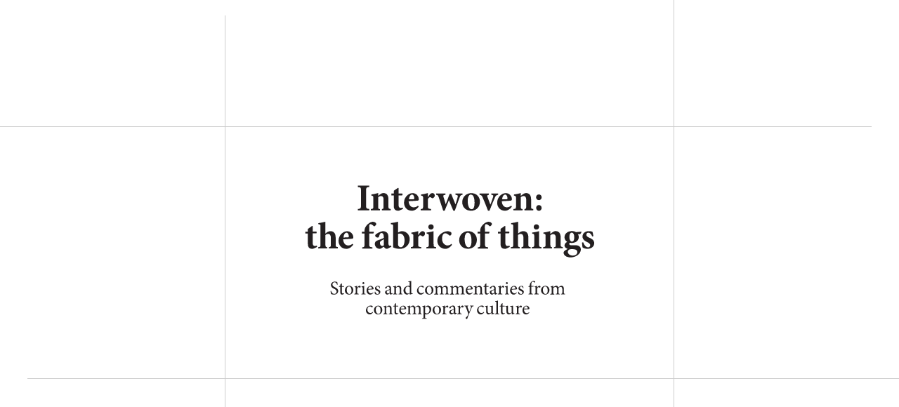

--- FILE ---
content_type: text/html; charset=UTF-8
request_url: http://kvadratinterwoven.com/matt
body_size: 6936
content:
<!DOCTYPE HTML>
<html lang="en" class="site simple-site">
    <head>
        <meta charset="utf-8">
        <meta http-equiv="X-UA-Compatible" content="IE=edge,chrome=1">
        <meta name="revisit-after" content="1 days">
        <meta name="apple-mobile-web-app-capable" content="yes">
        <meta name="viewport" content="width=device-width, initial-scale=1.0, maximum-scale=1.0, user-scalable=no">
        <meta name="csrf-token" content="HHN3A5UwMl8oZY5nGz90GoToaJ91aTcdmsLtqIBD">

        <meta name="title" content="Matt">
        <meta name="description" content="Non-reflective finishes are back in vogue. What lies behind the shift to matt?">

        <meta property="og:title" content="Matt">
        <meta property="og:description" content="Non-reflective finishes are back in vogue. What lies behind the shift to matt?">
        <meta property="og:image" content="/media/article/image-id/01-2017-kvadrat-interwoven-gloss197617.jpeg">
        <meta property="og:type" content="website">

        
        <meta property="settings:recaptchaSiteKey" content="">
        <meta property="settings:disqusId" content="interwoven-kvadrat">
        <meta property="settings:articleId" content="3240">
        <meta property="settings:title" content="Kvadrat Interwoven">
        <meta property="settings:locale" content="en_NL">

        <title>Matt</title>

        <link rel="apple-touch-icon" sizes="180x180" href="/favicons/apple-touch-icon.png">
        <link rel="icon" type="image/png" href="/favicons/favicon-32x32.png" sizes="32x32">
        <link rel="icon" type="image/png" href="/favicons/favicon-16x16.png" sizes="16x16">
        <link rel="manifest" href="/favicons/manifest.json">
        <link rel="mask-icon" href="/favicons/safari-pinned-tab.svg" color="#5bbad5">
        <meta name="theme-color" content="#ffffff">

        <link rel="stylesheet" type="text/css" href="//fast.fonts.net/cssapi/4dd4d27f-bc98-477c-a906-4759982a60cd.css">
        <link rel="stylesheet" href="//vjs.zencdn.net/5.3.0/video-js.css">
        <link rel="stylesheet" href="/assets/css/kvadrat-interwoven.css?b=1575450789503">

        <link rel="search" type="application/opensearchdescription+xml" href="/opensearch.xml" title="Kvadrat Interwoven">

        <meta property="settings:analyticsId" content="UA-74762662-1">
    

        <script>window.appStartTime = Date.now();</script>
    </head>
    <body>
        <div data-region="cookie-bar"></div>

        
        <div class="header-region" data-region="header">
            
        </div>

        <div class="content-region" data-region="content">
            
        </div>

        <div class="footer-region" data-region="footer">
            
        </div>

        <div class="site-preloader" data-component="site-preloader-view">
            <div class="line-container">
    <div class="line top-left"></div>
    <div class="line top-right"></div>
    <div class="line bottom-right"></div>
    <div class="line bottom-left"></div>
</div>
<div class="text-container">
    <h1>
        <svg version="1.1" id="Layer_1" xmlns="http://www.w3.org/2000/svg" xmlns:xlink="http://www.w3.org/1999/xlink" x="0px" y="0px"
	 viewBox="0 0 425.2 104" style="enable-background:new 0 0 425.2 104;" xml:space="preserve">
<style type="text/css">
	.st0{fill:#231F20;}
	.st1{fill:none;}
</style>
<g>
	<g>
		<path class="st0" d="M86.3,37v-1.8c3.8-0.4,4.3-0.7,4.3-5.1V10.2c0-4.4-0.5-4.8-4.3-5.1V3.2h15.6V5c-3.8,0.4-4.3,0.7-4.3,5.1v19.9
			c0,4.4,0.5,4.7,4.3,5.1V37H86.3z"/>
		<path class="st0" d="M119.2,37v-1.7c2.2-0.4,2.4-0.5,2.4-4.2v-8.8c0-3.7-1.7-4.9-3.6-4.9c-1.3,0-2.5,0.6-3.8,1.6v12.6
			c0,3.2,0.3,3.4,2.4,3.7V37h-12.5v-1.7c3.2-0.5,3.5-0.5,3.5-4V20.6c0-3.1-0.3-3.3-2.8-3.8v-1.5c3-0.4,6.3-1.1,9.4-2v3.8
			c1-0.7,2.1-1.6,3.2-2.3c1.6-1,2.5-1.5,4.1-1.5c4.2,0,6.8,3.1,6.8,8.3v9.8c0,3.3,0.3,3.4,3,3.8V37H119.2z"/>
		<path class="st0" d="M144,37c-0.9,0.4-1.8,0.6-2.1,0.6c-4,0-6.3-1.9-6.3-6.6V16.5h-3.3V14h3.3v-3.8l5.9-4.1l0.7,0.3V14h5.1
			c0.6,0.6,0.5,2.1-0.3,2.5h-4.8v12.8c0,4.1,1.9,4.5,3,4.5c0.9,0,1.7-0.2,2.6-0.6l0.5,1.8L144,37z"/>
		<path class="st0" d="M169.9,31.8c-3.2,4.7-7.2,5.8-9.4,5.8c-6.9,0-10.8-5.1-10.8-11.1c0-4,1.7-7.3,3.8-9.4c2.3-2.3,5.1-3.7,8-3.7
			c4.8,0,8.5,4.1,8.4,8.4c0,1-0.3,1.7-1.5,1.9c-0.9,0.1-7.3,0.6-12.4,0.8c0.3,5.6,3.3,8.4,7,8.4c2,0,4-0.7,5.8-2.2L169.9,31.8z
			 M156.5,22c2.1-0.1,4.1-0.1,6.2-0.2c0.8-0.1,1-0.2,1.1-1c0-2.7-1.1-5.4-3.2-5.4C158.6,15.5,156.8,17.8,156.5,22z"/>
		<path class="st0" d="M182.6,18.8c1.9-3.2,3.9-5.5,5.8-5.5c2.1,0,3.5,1.5,3.5,3.2c0,1.9-1.1,3.3-2.5,3.8c-0.7,0.3-1.2,0.1-1.6-0.2
			c-0.9-0.7-1.5-1.1-2.4-1.1c-1,0-2,0.7-2.9,2.7v9.7c0,3.2,0.3,3.4,4.3,3.8V37h-14.2v-1.7c2.8-0.3,3.3-0.6,3.3-3.8V20.2
			c0-2.7-0.4-2.9-2.8-3.4v-1.5c3.1-0.4,6.2-1,9.4-2v5.5H182.6z"/>
		<path class="st0" d="M230.1,15.7c-2.5,0.4-2.9,0.8-4,3.5c-1.9,4.8-4.1,11.1-6.7,18.4h-2c-2-4.9-4.2-9.8-6.1-14.5
			c-2,4.8-3.8,9.6-5.8,14.5h-2c-2.1-6.4-4.3-12.8-6.2-18.6c-0.9-2.5-1.4-3-3.5-3.3V14h12.8v1.7c-3,0.5-3.3,0.9-2.8,2.7
			c1,3.3,2.1,6.9,3.1,10.1h0.1c1.8-4.5,3.5-9.3,5.4-14.2h2c1.9,4.8,3.8,9.5,5.9,14.4h0.1c0.8-2.4,2.4-7.6,2.9-9.9
			c0.5-2,0.2-2.6-3-3.1V14h9.6V15.7z"/>
		<path class="st0" d="M253.9,25.1c0,8.4-6,12.5-12.1,12.5c-8.2,0-12.2-5.9-12.2-11.6c0-8.4,6.6-12.6,12.4-12.6
			C249.4,13.4,253.9,18.8,253.9,25.1z M237.1,24.1c0,6.4,2,11.4,5.3,11.4c2,0,4.1-1.3,4.1-8.9c0-7.2-1.8-11.2-5.1-11.2
			C239.2,15.4,237.1,18.2,237.1,24.1z"/>
		<path class="st0" d="M278.9,15.7c-2.6,0.5-3.2,1.1-4.3,3.5c-1.9,4.2-4.5,10.5-7.6,18.4h-2c-2.6-6.5-4.9-12.5-7.5-18.5
			c-0.9-2.3-1.6-2.9-4.1-3.4V14h12.8v1.7c-2.4,0.5-2.7,0.9-2,2.7c1.3,3.6,3.2,8.7,4,10.8c1-2.3,2.7-7.1,3.8-10.7
			c0.5-1.7,0.3-2.4-2.5-2.9V14h9.4V15.7z"/>
		<path class="st0" d="M297.8,31.8c-3.2,4.7-7.2,5.8-9.4,5.8c-6.9,0-10.8-5.1-10.8-11.1c0-4,1.7-7.3,3.8-9.4c2.3-2.3,5.1-3.7,8-3.7
			c4.8,0,8.5,4.1,8.4,8.4c0,1-0.3,1.7-1.5,1.9c-0.9,0.1-7.3,0.6-12.4,0.8c0.3,5.6,3.3,8.4,7,8.4c2,0,4-0.7,5.8-2.2L297.8,31.8z
			 M284.4,22c2.1-0.1,4.1-0.1,6.2-0.2c0.8-0.1,1-0.2,1.1-1c0-2.7-1.1-5.4-3.2-5.4C286.5,15.5,284.7,17.8,284.4,22z"/>
		<path class="st0" d="M315,37v-1.7c2.2-0.4,2.4-0.5,2.4-4.2v-8.8c0-3.7-1.7-4.9-3.6-4.9c-1.3,0-2.5,0.6-3.8,1.6v12.6
			c0,3.2,0.3,3.4,2.4,3.7V37h-12.5v-1.7c3.2-0.5,3.5-0.5,3.5-4V20.6c0-3.1-0.3-3.3-2.8-3.8v-1.5c3-0.4,6.3-1.1,9.4-2v3.8
			c1-0.7,2.1-1.6,3.2-2.3c1.6-1,2.5-1.5,4.1-1.5c4.2,0,6.8,3.1,6.8,8.3v9.8c0,3.3,0.3,3.4,3,3.8V37H315z"/>
		<path class="st0" d="M338.6,19.2c0,2.2-1.6,3.8-3.8,3.8c-2.2,0-3.8-1.6-3.8-3.8c0-2.4,1.6-4,3.8-4C337,15.2,338.6,16.8,338.6,19.2
			z M331.1,33.7c0-2.3,1.6-3.9,3.7-3.9c2.2,0,3.8,1.6,3.8,3.9c0,2.3-1.6,4-3.8,4C332.7,37.6,331.1,36,331.1,33.7z"/>
	</g>
	<g>
		<path class="st0" d="M26.1,89.3c-0.9,0.4-1.8,0.6-2.1,0.6c-4,0-6.3-1.9-6.3-6.6V68.8h-3.5v-2.5h3.5v-3.8l5.9-4.1l0.7,0.3v7.5h5.1
			c0.6,0.6,0.5,2.1-0.3,2.5h-4.8v12.8c0,4.1,1.9,4.5,3,4.5c0.9,0,1.7-0.2,2.6-0.6l0.5,1.8L26.1,89.3z"/>
		<path class="st0" d="M46.5,89.3v-1.7c2.5-0.4,2.7-0.7,2.7-3.6v-9.2c0-4-1.7-5.4-3.7-5.4c-1.2,0-2.7,0.4-3.7,1.5V84
			c0,2.9,0.2,3.2,2.4,3.6v1.7H31.7v-1.7c3-0.3,3.3-0.5,3.3-3.8V59.6c0-3.2-0.2-3.2-2.9-3.5v-1.5c2.8-0.4,6.4-1.1,9.6-1.9V69
			c1.8-1.8,4.4-3.4,6.9-3.4c4.5,0,7.2,2.9,7.2,8.6v9.5c0,3.3,0.3,3.3,3,3.8v1.7H46.5z"/>
		<path class="st0" d="M80,84.1c-3.2,4.7-7.2,5.8-9.4,5.8c-6.9,0-10.8-5.1-10.8-11.1c0-4,1.7-7.3,3.8-9.4c2.3-2.3,5.1-3.7,8-3.7
			c4.8,0,8.5,4.1,8.4,8.4c0,1-0.3,1.7-1.5,1.9c-0.9,0.1-7.3,0.6-12.4,0.8c0.3,5.6,3.3,8.4,7,8.4c2,0,4-0.7,5.8-2.2L80,84.1z
			 M66.6,74.3c2.1-0.1,4.1-0.1,6.2-0.2c0.8-0.1,1-0.2,1.1-1c0-2.7-1.1-5.4-3.2-5.4C68.7,67.7,66.9,70.1,66.6,74.3z"/>
		<path class="st0" d="M95.4,66.3v-1.1c0-1.1,0.3-2.2,0.6-3.5c0.4-1.1,1.5-3.6,4.5-6.1c1.9-1.6,3.6-2.5,6.1-2.9
			c2.1,0.1,3.4,0.7,4.3,1.6c0.7,0.7,0.8,1.6,0.5,2.3c-0.3,0.6-0.8,1.3-1.6,1.9c-0.7,0.5-1.2,0.5-1.7,0.1c-1.3-1.3-3-2.6-4.4-2.6
			c-0.9,0-1.4,0.6-1.6,1.4c-0.3,0.9-0.3,2.8-0.1,7.2l0.1,1.8h6c0.2,0.6,0,2.1-0.7,2.5H102v14.9c0,3.2,0.4,3.5,4.3,4v1.7H92.2v-1.7
			c3-0.4,3.2-0.7,3.2-4V68.8h-3.6v-2.5H95.4z"/>
		<path class="st0" d="M126.6,89.9c-1.4,0-2.5-0.5-3.2-1.1c-0.7-0.6-1.1-1.3-1.4-1.9c-2,1.3-4.4,3-5.4,3c-4.4,0-7-3.4-7-6.7
			c0-2.7,1.2-4,4-5c3.1-1.1,7.1-2.4,8.3-3.4v-1.6c0-3.3-1.2-5.1-3.2-5.1c-0.7,0-1.2,0.3-1.7,0.9c-0.6,0.7-1.1,2-1.5,3.6
			c-0.4,1.4-1.1,1.8-2.2,1.8c-1.4,0-3.2-1.2-3.2-2.6c0-0.9,0.6-1.6,1.8-2.5c2-1.4,5.7-3.2,8.6-3.7c2.1,0,3.7,0.5,5.1,1.5
			c2.2,1.7,2.7,4,2.7,6.9v8.6c0,2.4,0.8,3.1,1.7,3.1c0.6,0,1.2-0.2,1.8-0.4l0.5,1.7L126.6,89.9z M121.9,76.8c-0.9,0.5-1.8,1-2.9,1.6
			c-1.6,0.8-2.4,1.8-2.4,3.5c0,2.9,1.9,4,3.1,4c0.7,0,1.3-0.2,2.2-0.8V76.8z"/>
		<path class="st0" d="M143.4,66.6c1.5-0.7,2.3-1,3.3-1c6.3,0,10.8,5.1,10.8,11c0,7.6-5.9,13.3-13.5,13.3c-2.9,0-5.6-0.5-9.2-1.9
			V59.8c0-3-0.3-3.4-3.2-3.7v-1.6c2.7-0.3,6.9-1,9.8-1.9v14.9L143.4,66.6z M141.5,83.6c0,0.7,0.1,1.3,0.3,1.7
			c0.3,0.8,1.5,2.4,3.2,2.4c2.8,0.1,5.4-3.1,5.4-9.6c0-6.6-3.3-9.2-6.7-9.2c-0.8,0-1.4,0.2-2.1,0.4V83.6z"/>
		<path class="st0" d="M169.2,71.1c1.9-3.2,3.9-5.5,5.8-5.5c2.1,0,3.5,1.5,3.5,3.2c0,1.9-1.1,3.3-2.5,3.8c-0.7,0.3-1.2,0.1-1.6-0.2
			c-0.9-0.7-1.5-1.1-2.4-1.1c-1,0-2,0.7-2.9,2.7v9.7c0,3.2,0.3,3.4,4.3,3.8v1.7h-14.2v-1.7c2.8-0.3,3.3-0.6,3.3-3.8V72.5
			c0-2.7-0.4-2.9-2.8-3.4v-1.5c3.1-0.4,6.2-1,9.4-2v5.5H169.2z"/>
		<path class="st0" d="M180.4,89.3v-1.7c3-0.4,3.3-0.6,3.3-4.3V73c0-3.4-0.4-3.6-2.9-4v-1.5c3.1-0.4,6.6-1,9.5-1.9v17.7
			c0,3.6,0.3,3.8,3.4,4.3v1.7H180.4z M183,59.8c0-2.1,1.7-3.6,3.7-3.6c2.1,0,3.7,1.6,3.7,3.6c0,2-1.6,3.6-3.7,3.6
			C184.7,63.5,183,61.8,183,59.8z"/>
		<path class="st0" d="M215.6,84.3c-2.4,3.4-5.8,5.6-8.9,5.6c-7.1,0-11.3-5.4-11.3-11.1c0-3.8,1.9-7.5,5.3-9.9
			c3.4-2.5,6.8-3.2,8.8-3.2c1.9,0,3.6,0.6,4.5,1.3c0.7,0.5,0.9,1.1,0.9,1.9c0,1.5-1.4,2.9-2.2,2.9c-0.4,0-0.7-0.2-1.1-0.6
			c-2.2-1.9-3.8-2.7-5.3-2.7c-2.1,0-4.4,2-4.4,7.5c0,6.9,4.9,9.2,7.2,9.2c2.2,0,3.7-0.5,5.6-2.1L215.6,84.3z"/>
		<path class="st0" d="M249.7,77.3c0,8.4-6,12.5-12.1,12.5c-8.2,0-12.2-5.9-12.2-11.6c0-8.4,6.6-12.6,12.4-12.6
			C245.1,65.6,249.7,71.1,249.7,77.3z M232.9,76.4c0,6.4,2,11.4,5.3,11.4c2,0,4.1-1.3,4.1-8.9c0-7.2-1.8-11.2-5.1-11.2
			C235,67.7,232.9,70.4,232.9,76.4z"/>
		<path class="st0" d="M254.2,66.3v-1.1c0-1.1,0.3-2.2,0.6-3.5c0.4-1.1,1.5-3.6,4.5-6.1c1.9-1.6,3.6-2.5,6.1-2.9
			c2.1,0.1,3.4,0.7,4.3,1.6c0.7,0.7,0.8,1.6,0.5,2.3c-0.3,0.6-0.8,1.3-1.6,1.9c-0.7,0.5-1.2,0.5-1.7,0.1c-1.3-1.3-3-2.6-4.4-2.6
			c-0.9,0-1.4,0.6-1.6,1.4c-0.3,0.9-0.3,2.8-0.1,7.2l0.1,1.8h6c0.2,0.6,0,2.1-0.7,2.5h-5.3v14.9c0,3.2,0.4,3.5,4.3,4v1.7H251v-1.7
			c3-0.4,3.2-0.7,3.2-4V68.8h-3.6v-2.5H254.2z"/>
		<path class="st0" d="M290.6,89.3c-0.9,0.4-1.8,0.6-2.1,0.6c-4,0-6.3-1.9-6.3-6.6V68.8h-3.5v-2.5h3.5v-3.8l5.9-4.1l0.7,0.3v7.5h5.1
			c0.6,0.6,0.5,2.1-0.3,2.5h-4.8v12.8c0,4.1,1.9,4.5,3,4.5c0.9,0,1.7-0.2,2.6-0.6l0.5,1.8L290.6,89.3z"/>
		<path class="st0" d="M310.9,89.3v-1.7c2.5-0.4,2.7-0.7,2.7-3.6v-9.2c0-4-1.7-5.4-3.7-5.4c-1.2,0-2.7,0.4-3.7,1.5V84
			c0,2.9,0.2,3.2,2.4,3.6v1.7h-12.3v-1.7c3-0.3,3.3-0.5,3.3-3.8V59.6c0-3.2-0.2-3.2-2.9-3.5v-1.5c2.8-0.4,6.4-1.1,9.6-1.9V69
			c1.8-1.8,4.4-3.4,6.9-3.4c4.5,0,7.2,2.9,7.2,8.6v9.5c0,3.3,0.3,3.3,3,3.8v1.7H310.9z"/>
		<path class="st0" d="M325.2,89.3v-1.7c3-0.4,3.3-0.6,3.3-4.3V73c0-3.4-0.4-3.6-2.9-4v-1.5c3.1-0.4,6.6-1,9.5-1.9v17.7
			c0,3.6,0.3,3.8,3.4,4.3v1.7H325.2z M327.7,59.8c0-2.1,1.7-3.6,3.7-3.6c2.1,0,3.7,1.6,3.7,3.6c0,2-1.6,3.6-3.7,3.6
			C329.4,63.5,327.7,61.8,327.7,59.8z"/>
		<path class="st0" d="M355.6,89.3v-1.7c2.2-0.4,2.4-0.5,2.4-4.2v-8.8c0-3.7-1.7-4.9-3.6-4.9c-1.3,0-2.5,0.6-3.8,1.6v12.6
			c0,3.2,0.3,3.4,2.4,3.7v1.7h-12.5v-1.7c3.2-0.5,3.5-0.5,3.5-4V72.8c0-3.1-0.3-3.3-2.8-3.8v-1.5c3-0.4,6.3-1.1,9.4-2v3.8
			c1-0.7,2.1-1.6,3.2-2.3c1.6-1,2.5-1.5,4.1-1.5c4.2,0,6.8,3.1,6.8,8.3v9.8c0,3.3,0.3,3.4,3,3.8v1.7H355.6z"/>
		<path class="st0" d="M408.2,73c-1.4-3.2-3.1-5.3-5.5-5.3c-1.4,0-2.7,1.1-2.7,2.8c0,1.6,1.2,2.8,3.8,4c4.2,1.8,7,3.6,7,7.7
			c0,5.1-4.9,7.7-9.3,7.7c-2.8,0-5.5-1-6.6-1.8c-0.3-0.8-0.8-4.5-0.8-7l1.6-0.2c1.1,3.3,3.5,6.9,6.7,6.9c1.7,0,2.9-1.2,2.9-2.8
			c0-1.5-0.7-2.8-4-4.3c-2.4-1.2-6.6-3.2-6.6-7.7c0-4.1,3.3-7.4,8.7-7.4c2.4,0,3.8,0.4,5,0.9c0.5,1.2,1.1,4.9,1.2,5.9L408.2,73z"/>
		<path class="st0" d="M384.6,84.9c-1.7,0-3.1,0.1-4.8,0.1c-2.5,0.1-3.3-1.1-3.3-2c0-0.6,0.3-1,0.7-1.5c0.8,0.1,1.6,0.3,2.5,0.3
			c5.1,0,9.9-2.7,9.9-8.1c0-1.8-0.6-3-1.4-4l3,0.2c0.9-0.6,1.9-2.3,2.2-3.2l-0.2-0.4c-2.1,0.2-4.8,0.5-7.5,0.6
			c-1.9-1-3.4-1.4-5.6-1.4c-4.7,0-10.1,2.7-10.1,8.5c0,2.7,1.4,4.9,3.6,6.2c-1.1,0.8-3.6,2.6-3.6,5c0,3.2,4,4.6,4.4,4.7
			c-1.4,0.8-2.7,1.6-4,2.5c-1,0.9-1.6,1.7-1.6,2.9c0,2.9,3,6.3,9.7,6.3c6.9,0,13.9-4.7,13.9-10.7C392.6,85.8,387.8,84.9,384.6,84.9
			z M379.8,67.6c2.5,0,3.6,3,3.6,6.4c0,3.8-1.1,5.9-3.1,5.9c-2.4,0-3.6-2.9-3.6-6.6C376.7,69.5,378.2,67.6,379.8,67.6z M381.3,99.1
			c-4.1,0-6.7-2.5-6.7-5c0-1.1,0.5-1.9,1.2-2.7c0.8-0.8,1.9-1.1,4.4-1.1c1.9,0,3.1,0.1,4.5,0.5c1.6,0.4,2.9,1.5,2.9,3.4
			C387.6,97,385.3,99.1,381.3,99.1z"/>
	</g>
</g>
</svg>
    </h1>
    <h3>
        <svg version="1.1" id="Layer_1" xmlns="http://www.w3.org/2000/svg" xmlns:xlink="http://www.w3.org/1999/xlink" x="0px" y="0px"
	 viewBox="0 0 425.2 56" style="enable-background:new 0 0 425.2 56;" xml:space="preserve">
<style type="text/css">
	.st0{fill:#231F20;}
</style>
<g>
	<g>
		<path class="st0" d="M57.8,5.4c-0.5-1.7-1.2-3.5-3.5-3.5c-2,0-2.9,1.5-2.9,2.9c0,1.9,1.3,2.8,3.3,3.9c2.1,1.1,4.6,2.3,4.6,5.2
			c0,2.8-2.3,5-5.9,5c-1.1,0-1.9-0.2-2.6-0.4c-0.7-0.2-1.1-0.4-1.3-0.6c-0.2-0.6-0.6-2.8-0.7-4.1l0.8-0.2c0.4,1.6,1.6,4.3,4.3,4.3
			c2,0,3.2-1.2,3.2-3.2c0-2-1.5-2.9-3.4-3.9C52,10,49.4,8.7,49.4,5.7c0-2.5,2-4.7,5.4-4.7c1.2,0,2.3,0.3,3.3,0.6
			c0.1,0.9,0.2,2,0.4,3.6L57.8,5.4z"/>
		<path class="st0" d="M65.9,18.6c-0.4,0.2-0.9,0.3-1.1,0.3c-1.7,0-2.6-1.1-2.6-3.1V8.1h-1.8l-0.1-0.3l0.7-0.8h1.2V5.1l1.7-1.7
			l0.4,0.1v3.6h3c0.2,0.3,0.2,0.8-0.2,1h-2.8v6.8c0,2.1,0.9,2.5,1.5,2.5c0.7,0,1.3-0.3,1.6-0.4l0.2,0.7L65.9,18.6z"/>
		<path class="st0" d="M80,12.6c0,4.2-3.1,6.3-5.7,6.3c-3.6,0-5.8-2.9-5.8-5.8c0-4.4,3.4-6.3,5.8-6.3C77.6,6.7,80,9.4,80,12.6z
			 M71,12.2c0,3.3,1.5,5.8,3.6,5.8c1.6,0,3-1.2,3-4.8c0-3.1-1.2-5.6-3.5-5.6C72.4,7.6,71,9.2,71,12.2z"/>
		<path class="st0" d="M85.4,9.5c0.8-1.3,1.9-2.8,3.2-2.8c0.9,0,1.5,0.7,1.5,1.3c0,0.5-0.3,1.1-0.8,1.3c-0.3,0.1-0.6,0.1-0.7-0.1
			c-0.4-0.4-0.7-0.6-1.1-0.6c-0.7,0-1.5,0.8-2.1,2.3v4.8c0,1.7,0.1,1.9,2.2,2.1v0.7h-6.1v-0.7c1.6-0.2,1.8-0.3,1.8-2.1v-5.5
			c0-1.7-0.1-1.8-1.6-2.1V7.7c1.3-0.2,2.5-0.5,3.7-1.1L85.4,9.5L85.4,9.5z"/>
		<path class="st0" d="M91.2,18.6v-0.7c1.7-0.2,1.8-0.3,1.8-2.1v-5.4c0-1.6-0.1-1.7-1.7-2V7.7c1.3-0.2,2.6-0.6,3.7-1v9.1
			c0,1.8,0.2,2,1.9,2.1v0.7H91.2z M92.6,3.1c0-0.8,0.6-1.4,1.3-1.4c0.7,0,1.3,0.6,1.3,1.4c0,0.7-0.6,1.3-1.3,1.3
			C93.2,4.4,92.6,3.8,92.6,3.1z"/>
		<path class="st0" d="M107.7,16.3c-1.7,2.1-3.5,2.6-4.3,2.6c-3.2,0-5.1-2.6-5.1-5.6c0-1.8,0.7-3.4,1.7-4.6c1.1-1.2,2.5-1.9,3.9-1.9
			c2.2,0,4,2,4,4c0,0.5-0.1,0.7-0.6,0.8c-0.4,0.1-3.7,0.3-6.9,0.4c0,3.6,2.1,5.1,3.9,5.1c1.1,0,2.1-0.4,3-1.3L107.7,16.3z M100.5,11
			c1.5,0,2.9,0,4.5-0.1c0.5,0,0.6-0.2,0.6-0.5c0-1.4-0.9-2.6-2.3-2.6C102,7.7,100.9,8.8,100.5,11z"/>
		<path class="st0" d="M116.1,10.2c-0.5-1.6-1.4-2.6-2.7-2.6c-1,0-1.7,0.8-1.7,1.8c0,1.2,1.1,1.8,2.2,2.3c2,0.8,3.3,1.8,3.3,3.6
			c0,2.4-2.2,3.6-4.4,3.6c-1.3,0-2.6-0.5-3-0.9c-0.2-0.4-0.4-2.2-0.4-3.1l0.7-0.1c0.5,1.7,1.7,3.3,3.2,3.3c1,0,1.9-0.7,1.9-1.8
			c0-1.2-0.8-1.8-2.1-2.4c-1.6-0.7-3.3-1.6-3.3-3.6c0-1.8,1.6-3.4,4-3.4c1.1,0,1.8,0.2,2.3,0.4c0.2,0.6,0.5,2.2,0.6,2.8L116.1,10.2z
			"/>
		<path class="st0" d="M131.8,18.9c-0.4,0-0.9-0.2-1.2-0.5c-0.3-0.4-0.5-0.7-0.6-1.2c-1.1,0.7-2.3,1.7-3.1,1.7
			c-1.9,0-3.2-1.6-3.2-3.2c0-1.3,0.7-2.1,2.1-2.6c1.6-0.5,3.5-1.2,4.1-1.7v-0.5c0-1.9-0.9-3-2.2-3c-0.5,0-0.9,0.2-1.2,0.5
			c-0.3,0.3-0.6,0.9-0.8,1.7c-0.1,0.4-0.4,0.6-0.8,0.6c-0.5,0-1.2-0.5-1.2-1.1c0-0.4,0.3-0.7,0.8-1.1c0.7-0.5,2.5-1.6,4-1.8
			c0.8,0,1.6,0.2,2.2,0.7c0.9,0.8,1.2,1.8,1.2,3.2v4.9c0,1.2,0.5,1.6,0.9,1.6c0.3,0,0.7-0.1,0.9-0.3l0.3,0.7L131.8,18.9z
			 M129.9,12.3c-0.6,0.3-1.8,0.8-2.4,1.1c-1,0.5-1.6,1-1.6,1.9c0,1.4,1.1,2,1.9,2c0.7,0,1.6-0.5,2.1-0.9V12.3z"/>
		<path class="st0" d="M142.1,18.6v-0.7c1.6-0.2,1.7-0.4,1.7-2.2v-4.4c0-1.8-0.6-3-2.4-3c-1.1,0-2.1,0.7-2.9,1.3v6.2
			c0,1.8,0.2,1.9,1.7,2.1v0.7h-5.7v-0.7c1.8-0.2,1.9-0.3,1.9-2.1v-5.5c0-1.7-0.2-1.8-1.6-2V7.7c1.3-0.2,2.5-0.6,3.7-1.1v2.1
			c0.5-0.4,1.1-0.8,1.8-1.2c0.7-0.5,1.4-0.8,2.2-0.8c2.1,0,3.4,1.4,3.4,4v5.1c0,1.8,0.1,1.9,1.7,2.1v0.7H142.1z"/>
		<path class="st0" d="M161.7,17.9c-0.6,0.1-2.6,0.4-4.1,1v-1.7l-1.6,0.9c-1,0.6-1.7,0.8-2.1,0.8c-2.1,0-4.9-1.9-4.9-5.6
			c0-3.7,3.2-6.5,6.8-6.5c0.4,0,1.1,0.1,1.7,0.3V3.3c0-1.7-0.1-1.8-2-2V0.7c1.4-0.2,3.1-0.6,4.1-0.9v15.7c0,1.4,0.2,1.5,1.2,1.6
			l0.8,0.1V17.9z M157.6,9.1c-0.6-0.9-1.7-1.3-2.7-1.3c-1.2,0-3.4,1-3.4,4.9c0,3.1,1.9,4.7,3.6,4.7c0.9,0,1.9-0.4,2.5-0.9V9.1z"/>
		<path class="st0" d="M177.3,16.2c-1.2,1.5-2.9,2.7-4.5,2.7c-3.3,0-5.3-2.7-5.3-5.5c0-2,0.9-3.8,2.6-5.2c1.4-1.1,3-1.5,4-1.5
			c1.1,0,1.9,0.3,2.3,0.7c0.3,0.3,0.4,0.5,0.4,0.8c0,0.6-0.6,1.1-0.9,1.1c-0.1,0-0.3-0.1-0.5-0.3c-0.8-0.7-1.7-1.1-2.6-1.1
			c-1.7,0-3.3,1.5-3.3,4.2c0,3.7,2.5,4.9,4,4.9c1.1,0,2-0.3,3.2-1.5L177.3,16.2z"/>
		<path class="st0" d="M190,12.6c0,4.2-3.1,6.3-5.7,6.3c-3.6,0-5.8-2.9-5.8-5.8c0-4.4,3.4-6.3,5.8-6.3C187.6,6.7,190,9.4,190,12.6z
			 M181,12.2c0,3.3,1.5,5.8,3.6,5.8c1.6,0,3-1.2,3-4.8c0-3.1-1.2-5.6-3.5-5.6C182.4,7.6,181,9.2,181,12.2z"/>
		<path class="st0" d="M205.9,18.6v-0.7c1.6-0.2,1.8-0.3,1.8-2.1v-4.4c0-1.9-0.7-3.1-2.3-3.1c-0.9,0-2,0.5-3,1.4
			c0.1,0.3,0.1,0.6,0.1,1.1v5.1c0,1.7,0.2,1.8,1.7,2v0.7h-5.6v-0.7c1.6-0.2,1.9-0.3,1.9-2v-4.5c0-2-0.7-3-2.3-3
			c-1.1,0-2.1,0.7-2.9,1.4v6.2c0,1.7,0.2,1.9,1.5,2v0.7h-5.6v-0.7c1.7-0.2,2-0.3,2-2v-5.5c0-1.7-0.1-1.8-1.6-2.1V7.7
			c1.2-0.2,2.5-0.6,3.7-1.1v2.1c0.6-0.4,1.1-0.8,1.9-1.3c0.7-0.4,1.3-0.7,2.2-0.7c1.3,0,2.4,0.8,2.9,2.2c0.8-0.6,1.5-1.1,2.2-1.5
			c0.6-0.4,1.2-0.7,2-0.7c2.1,0,3.3,1.4,3.3,4v5.1c0,1.8,0.2,1.9,1.7,2v0.7H205.9z"/>
		<path class="st0" d="M227.4,18.6v-0.7c1.6-0.2,1.8-0.3,1.8-2.1v-4.4c0-1.9-0.7-3.1-2.3-3.1c-0.9,0-2,0.5-3,1.4
			c0.1,0.3,0.1,0.6,0.1,1.1v5.1c0,1.7,0.2,1.8,1.7,2v0.7h-5.6v-0.7c1.6-0.2,1.9-0.3,1.9-2v-4.5c0-2-0.7-3-2.3-3
			c-1.1,0-2.1,0.7-2.9,1.4v6.2c0,1.7,0.2,1.9,1.5,2v0.7h-5.6v-0.7c1.7-0.2,2-0.3,2-2v-5.5c0-1.7-0.1-1.8-1.6-2.1V7.7
			c1.2-0.2,2.5-0.6,3.7-1.1v2.1c0.6-0.4,1.1-0.8,1.9-1.3c0.7-0.4,1.3-0.7,2.2-0.7c1.3,0,2.4,0.8,2.9,2.2c0.8-0.6,1.5-1.1,2.2-1.5
			c0.6-0.4,1.2-0.7,2-0.7c2.1,0,3.3,1.4,3.3,4v5.1c0,1.8,0.2,1.9,1.7,2v0.7H227.4z"/>
		<path class="st0" d="M243.8,16.3c-1.7,2.1-3.5,2.6-4.3,2.6c-3.2,0-5.1-2.6-5.1-5.6c0-1.8,0.7-3.4,1.7-4.6c1.1-1.2,2.5-1.9,3.9-1.9
			c2.2,0,4,2,4,4c0,0.5-0.1,0.7-0.6,0.8c-0.4,0.1-3.7,0.3-6.9,0.4c0,3.6,2.1,5.1,3.9,5.1c1.1,0,2.1-0.4,3-1.3L243.8,16.3z M236.6,11
			c1.5,0,2.9,0,4.5-0.1c0.5,0,0.6-0.2,0.6-0.5c0-1.4-0.9-2.6-2.3-2.6C238.1,7.7,237,8.8,236.6,11z"/>
		<path class="st0" d="M252.8,18.6v-0.7c1.6-0.2,1.7-0.4,1.7-2.2v-4.4c0-1.8-0.6-3-2.4-3c-1.1,0-2.1,0.7-2.9,1.3v6.2
			c0,1.8,0.2,1.9,1.7,2.1v0.7h-5.7v-0.7c1.8-0.2,1.9-0.3,1.9-2.1v-5.5c0-1.7-0.2-1.8-1.6-2V7.7c1.3-0.2,2.5-0.6,3.7-1.1v2.1
			c0.5-0.4,1.1-0.8,1.8-1.2c0.7-0.5,1.4-0.8,2.2-0.8c2.1,0,3.4,1.4,3.4,4v5.1c0,1.8,0.1,1.9,1.7,2.1v0.7H252.8z"/>
		<path class="st0" d="M264.3,18.6c-0.4,0.2-0.9,0.3-1.1,0.3c-1.7,0-2.6-1.1-2.6-3.1V8.1h-1.8l-0.1-0.3l0.7-0.8h1.2V5.1l1.7-1.7
			l0.4,0.1v3.6h3c0.2,0.3,0.2,0.8-0.2,1h-2.8v6.8c0,2.1,0.9,2.5,1.5,2.5s1.3-0.3,1.6-0.4l0.2,0.7L264.3,18.6z"/>
		<path class="st0" d="M275.5,18.9c-0.4,0-1-0.2-1.2-0.5c-0.3-0.4-0.5-0.7-0.6-1.2c-1.1,0.7-2.3,1.7-3.1,1.7c-1.9,0-3.2-1.6-3.2-3.2
			c0-1.3,0.7-2.1,2.1-2.6c1.6-0.5,3.5-1.2,4.1-1.7v-0.5c0-1.9-0.9-3-2.2-3c-0.5,0-0.9,0.2-1.2,0.5c-0.3,0.3-0.6,0.9-0.8,1.7
			c-0.1,0.4-0.4,0.6-0.8,0.6c-0.5,0-1.2-0.5-1.2-1.1c0-0.4,0.3-0.7,0.8-1.1c0.7-0.5,2.5-1.6,4-1.8c0.8,0,1.6,0.2,2.2,0.7
			c0.9,0.8,1.2,1.8,1.2,3.2v4.9c0,1.2,0.5,1.6,0.9,1.6c0.3,0,0.7-0.1,1-0.3l0.3,0.7L275.5,18.9z M273.6,12.3
			c-0.6,0.3-1.8,0.8-2.4,1.1c-1,0.5-1.6,1-1.6,1.9c0,1.4,1.1,2,1.9,2c0.7,0,1.6-0.5,2.1-0.9V12.3z"/>
		<path class="st0" d="M282.4,9.5c0.8-1.3,1.9-2.8,3.2-2.8c0.9,0,1.5,0.7,1.5,1.3c0,0.5-0.3,1.1-0.8,1.3c-0.3,0.1-0.6,0.1-0.7-0.1
			c-0.4-0.4-0.7-0.6-1.1-0.6c-0.7,0-1.5,0.8-2.1,2.3v4.8c0,1.7,0.1,1.9,2.2,2.1v0.7h-6.1v-0.7c1.6-0.2,1.8-0.3,1.8-2.1v-5.5
			c0-1.7-0.1-1.8-1.6-2.1V7.7c1.3-0.2,2.5-0.5,3.7-1.1L282.4,9.5L282.4,9.5z"/>
		<path class="st0" d="M288.2,18.6v-0.7c1.7-0.2,1.8-0.3,1.8-2.1v-5.4c0-1.6-0.1-1.7-1.7-2V7.7c1.3-0.2,2.6-0.6,3.7-1v9.1
			c0,1.8,0.2,2,1.9,2.1v0.7H288.2z M289.6,3.1c0-0.8,0.6-1.4,1.3-1.4c0.7,0,1.3,0.6,1.3,1.4c0,0.7-0.6,1.3-1.3,1.3
			C290.2,4.4,289.6,3.8,289.6,3.1z"/>
		<path class="st0" d="M304.7,16.3c-1.7,2.1-3.5,2.6-4.3,2.6c-3.2,0-5.1-2.6-5.1-5.6c0-1.8,0.7-3.4,1.7-4.6c1.1-1.2,2.5-1.9,3.9-1.9
			c2.2,0,4,2,4,4c0,0.5-0.1,0.7-0.6,0.8c-0.4,0.1-3.7,0.3-6.9,0.4c0,3.6,2.1,5.1,3.9,5.1c1.1,0,2.1-0.4,3-1.3L304.7,16.3z M297.5,11
			c1.5,0,2.9,0,4.5-0.1c0.5,0,0.6-0.2,0.6-0.5c0-1.4-0.9-2.6-2.3-2.6C299,7.7,297.9,8.8,297.5,11z"/>
		<path class="st0" d="M313.1,10.2c-0.5-1.6-1.4-2.6-2.7-2.6c-1,0-1.7,0.8-1.7,1.8c0,1.2,1.1,1.8,2.2,2.3c2,0.8,3.3,1.8,3.3,3.6
			c0,2.4-2.2,3.6-4.4,3.6c-1.3,0-2.6-0.5-3-0.9c-0.2-0.4-0.4-2.2-0.4-3.1l0.7-0.1c0.5,1.7,1.7,3.3,3.2,3.3c1,0,1.9-0.7,1.9-1.8
			c0-1.2-0.8-1.8-2.1-2.4c-1.6-0.7-3.3-1.6-3.3-3.6c0-1.8,1.6-3.4,4-3.4c1.1,0,1.8,0.2,2.3,0.4c0.2,0.6,0.5,2.2,0.6,2.8L313.1,10.2z
			"/>
		<path class="st0" d="M322.3,7.1V6.5c0-0.8,0.1-1.6,0.3-2.2c0.2-0.6,0.6-1.9,2-3.1c0.9-0.8,1.9-1.3,2.9-1.4c0.9,0,1.7,0.4,2.1,0.9
			c0.2,0.3,0.3,0.6,0.1,0.9c-0.1,0.2-0.2,0.4-0.5,0.6c-0.2,0.2-0.5,0.2-0.7-0.1c-0.5-0.5-1.3-1-2.1-1c-0.7,0-1.1,0.3-1.4,0.8
			c-0.3,0.5-0.6,1.8-0.6,4v1.1h3.1c0.2,0.2,0,0.9-0.3,1h-2.8v7.6c0,2,0.2,2,2.3,2.2v0.7h-6.2v-0.7c1.7-0.2,1.9-0.3,1.9-2V8.1h-1.8
			l-0.1-0.3l0.7-0.8H322.3z"/>
		<path class="st0" d="M332.4,9.5c0.8-1.3,1.9-2.8,3.2-2.8c0.9,0,1.5,0.7,1.5,1.3c0,0.5-0.3,1.1-0.8,1.3c-0.3,0.1-0.6,0.1-0.7-0.1
			c-0.4-0.4-0.7-0.6-1.1-0.6c-0.7,0-1.5,0.8-2.1,2.3v4.8c0,1.7,0.1,1.9,2.2,2.1v0.7h-6.1v-0.7c1.6-0.2,1.8-0.3,1.8-2.1v-5.5
			c0-1.7-0.1-1.8-1.6-2.1V7.7c1.3-0.2,2.5-0.5,3.7-1.1L332.4,9.5L332.4,9.5z"/>
		<path class="st0" d="M349.3,12.6c0,4.2-3.1,6.3-5.7,6.3c-3.6,0-5.8-2.9-5.8-5.8c0-4.4,3.4-6.3,5.8-6.3
			C346.9,6.7,349.3,9.4,349.3,12.6z M340.3,12.2c0,3.3,1.5,5.8,3.6,5.8c1.6,0,3-1.2,3-4.8c0-3.1-1.2-5.6-3.5-5.6
			C341.7,7.6,340.3,9.2,340.3,12.2z"/>
		<path class="st0" d="M365.2,18.6v-0.7c1.6-0.2,1.8-0.3,1.8-2.1v-4.4c0-1.9-0.7-3.1-2.3-3.1c-0.9,0-2,0.5-3,1.4
			c0.1,0.3,0.1,0.6,0.1,1.1v5.1c0,1.7,0.2,1.8,1.7,2v0.7h-5.6v-0.7c1.6-0.2,1.9-0.3,1.9-2v-4.5c0-2-0.7-3-2.3-3
			c-1.1,0-2.1,0.7-2.9,1.4v6.2c0,1.7,0.2,1.9,1.5,2v0.7h-5.6v-0.7c1.7-0.2,2-0.3,2-2v-5.5c0-1.7-0.1-1.8-1.6-2.1V7.7
			c1.2-0.2,2.5-0.6,3.7-1.1v2.1c0.6-0.4,1.1-0.8,1.9-1.3c0.7-0.4,1.3-0.7,2.2-0.7c1.3,0,2.4,0.8,2.9,2.2c0.8-0.6,1.5-1.1,2.2-1.5
			c0.6-0.4,1.2-0.7,2-0.7c2.1,0,3.3,1.4,3.3,4v5.1c0,1.8,0.2,1.9,1.7,2v0.7H365.2z"/>
		<path class="st0" d="M107.2,43.4c-1.2,1.5-2.9,2.7-4.5,2.7c-3.3,0-5.3-2.7-5.3-5.5c0-2,0.9-3.8,2.6-5.2c1.4-1.1,3-1.5,4-1.5
			c1.1,0,1.9,0.3,2.3,0.7c0.3,0.3,0.4,0.5,0.4,0.8c0,0.6-0.6,1.1-0.9,1.1c-0.1,0-0.3-0.1-0.5-0.3c-0.8-0.7-1.7-1.1-2.6-1.1
			c-1.7,0-3.3,1.5-3.3,4.2c0,3.7,2.5,4.9,4,4.9c1.1,0,2-0.3,3.2-1.5L107.2,43.4z"/>
		<path class="st0" d="M119.9,39.9c0,4.2-3.1,6.3-5.7,6.3c-3.6,0-5.8-2.9-5.8-5.8c0-4.4,3.4-6.3,5.8-6.3
			C117.5,34,119.9,36.6,119.9,39.9z M110.9,39.5c0,3.3,1.5,5.8,3.6,5.8c1.6,0,3-1.2,3-4.8c0-3.1-1.2-5.6-3.5-5.6
			C112.3,34.8,110.9,36.5,110.9,39.5z"/>
		<path class="st0" d="M128.8,45.8v-0.7c1.6-0.2,1.7-0.4,1.7-2.2v-4.4c0-1.8-0.6-3-2.4-3c-1.1,0-2.1,0.7-2.9,1.3v6.2
			c0,1.8,0.2,1.9,1.7,2.1v0.7h-5.7v-0.7c1.8-0.2,1.9-0.3,1.9-2.1v-5.5c0-1.7-0.2-1.8-1.6-2V35c1.3-0.2,2.5-0.6,3.7-1.1V36
			c0.5-0.4,1.1-0.8,1.8-1.2c0.7-0.5,1.4-0.8,2.2-0.8c2.1,0,3.4,1.4,3.4,4v5.1c0,1.8,0.1,1.9,1.7,2.1v0.7H128.8z"/>
		<path class="st0" d="M140.3,45.8c-0.4,0.2-0.9,0.3-1.1,0.3c-1.7,0-2.6-1.1-2.6-3.1v-7.7h-1.8l-0.1-0.3l0.7-0.8h1.2v-1.9l1.7-1.7
			l0.4,0.1v3.6h3c0.2,0.3,0.2,0.8-0.2,1h-2.8v6.8c0,2.1,0.9,2.5,1.5,2.5c0.7,0,1.3-0.3,1.6-0.4l0.2,0.7L140.3,45.8z"/>
		<path class="st0" d="M152.5,43.6c-1.7,2.1-3.5,2.6-4.3,2.6c-3.2,0-5.1-2.6-5.1-5.6c0-1.8,0.7-3.4,1.7-4.6c1.1-1.2,2.5-1.9,3.9-1.9
			c2.2,0,4,2,4,4c0,0.5-0.1,0.7-0.6,0.8c-0.4,0.1-3.7,0.3-6.9,0.4c0,3.6,2.1,5.1,3.9,5.1c1.1,0,2.1-0.4,3-1.3L152.5,43.6z
			 M145.2,38.2c1.5,0,2.9,0,4.5-0.1c0.5,0,0.6-0.2,0.6-0.5c0-1.4-0.9-2.6-2.3-2.6C146.8,34.9,145.6,36.1,145.2,38.2z"/>
		<path class="st0" d="M168.5,45.8v-0.7c1.6-0.2,1.8-0.3,1.8-2.1v-4.4c0-1.9-0.7-3.1-2.3-3.1c-0.9,0-2,0.5-3,1.4
			c0.1,0.3,0.1,0.6,0.1,1.1v5.1c0,1.7,0.2,1.8,1.7,2v0.7h-5.6v-0.7c1.6-0.2,1.9-0.3,1.9-2v-4.5c0-2-0.7-3-2.3-3
			c-1.1,0-2.1,0.7-2.9,1.4v6.2c0,1.7,0.2,1.9,1.5,2v0.7h-5.6v-0.7c1.7-0.2,2-0.3,2-2v-5.5c0-1.7-0.1-1.8-1.6-2.1V35
			c1.2-0.2,2.5-0.6,3.7-1.1V36c0.6-0.4,1.1-0.8,1.9-1.3c0.7-0.4,1.3-0.7,2.2-0.7c1.3,0,2.4,0.8,2.9,2.2c0.8-0.6,1.5-1.1,2.2-1.5
			c0.6-0.4,1.2-0.7,2-0.7c2.1,0,3.3,1.4,3.3,4v5.1c0,1.8,0.2,1.9,1.7,2v0.7H168.5z"/>
		<path class="st0" d="M181,34.4c0.5-0.3,1-0.4,1.3-0.4c2.9,0,4.7,2.4,4.7,5c0,4-3.1,6.5-6.6,7.2c-0.8,0-1.5-0.3-1.8-0.5v3.5
			c0,2,0.2,2.1,2.2,2.3v0.7h-6.3v-0.7c1.7-0.2,1.9-0.3,1.9-2.1V37.5c0-1.7-0.1-1.8-1.7-2v-0.6c1.1-0.2,2.6-0.6,3.8-1.1v2.1L181,34.4
			z M178.5,43.8c0.6,0.6,1.6,1,2.5,1c2.2,0,3.7-1.9,3.7-4.9c0-2.8-1.6-4.4-3.5-4.4c-0.8,0-1.9,0.6-2.6,1.1V43.8z"/>
		<path class="st0" d="M200.5,39.9c0,4.2-3.1,6.3-5.7,6.3c-3.6,0-5.8-2.9-5.8-5.8c0-4.4,3.4-6.3,5.8-6.3
			C198,34,200.5,36.6,200.5,39.9z M191.4,39.5c0,3.3,1.5,5.8,3.6,5.8c1.6,0,3-1.2,3-4.8c0-3.1-1.2-5.6-3.5-5.6
			C192.9,34.8,191.4,36.5,191.4,39.5z"/>
		<path class="st0" d="M205.8,36.8c0.8-1.3,1.9-2.8,3.2-2.8c0.9,0,1.5,0.7,1.5,1.3c0,0.5-0.3,1.1-0.8,1.3c-0.3,0.1-0.6,0.1-0.7-0.1
			c-0.4-0.4-0.7-0.6-1.1-0.6c-0.7,0-1.5,0.8-2.1,2.3v4.8c0,1.7,0.1,1.9,2.2,2.1v0.7h-6.1v-0.7c1.6-0.2,1.8-0.3,1.8-2.1v-5.5
			c0-1.7-0.1-1.8-1.6-2.1V35c1.3-0.2,2.5-0.5,3.7-1.1L205.8,36.8L205.8,36.8z"/>
		<path class="st0" d="M219.9,46.1c-0.4,0-0.9-0.2-1.2-0.5c-0.3-0.4-0.5-0.7-0.6-1.2c-1.1,0.7-2.3,1.7-3.1,1.7
			c-1.9,0-3.2-1.6-3.2-3.2c0-1.3,0.7-2.1,2.1-2.6c1.6-0.5,3.5-1.2,4.1-1.7v-0.5c0-1.9-0.9-3-2.2-3c-0.5,0-0.9,0.2-1.2,0.5
			c-0.3,0.3-0.6,0.9-0.8,1.7c-0.1,0.4-0.4,0.6-0.8,0.6c-0.5,0-1.2-0.5-1.2-1.1c0-0.4,0.3-0.7,0.8-1.1c0.7-0.5,2.5-1.6,4-1.8
			c0.8,0,1.6,0.2,2.2,0.7c0.9,0.8,1.2,1.8,1.2,3.2v4.9c0,1.2,0.5,1.6,0.9,1.6c0.3,0,0.7-0.1,0.9-0.3l0.3,0.7L219.9,46.1z
			 M217.9,39.5c-0.6,0.3-1.8,0.8-2.4,1.1c-1,0.5-1.6,1-1.6,1.9c0,1.4,1.1,2,1.9,2c0.7,0,1.6-0.5,2.1-0.9V39.5z"/>
		<path class="st0" d="M226.7,36.8c0.8-1.3,1.9-2.8,3.2-2.8c0.9,0,1.5,0.7,1.5,1.3c0,0.5-0.3,1.1-0.8,1.3c-0.3,0.1-0.6,0.1-0.7-0.1
			c-0.4-0.4-0.7-0.6-1.1-0.6c-0.7,0-1.5,0.8-2.1,2.3v4.8c0,1.7,0.1,1.9,2.2,2.1v0.7h-6.1v-0.7c1.6-0.2,1.8-0.3,1.8-2.1v-5.5
			c0-1.7-0.1-1.8-1.6-2.1V35c1.3-0.2,2.5-0.5,3.7-1.1L226.7,36.8L226.7,36.8z"/>
		<path class="st0" d="M244.9,34.9c-1.4,0.2-1.6,0.4-2.3,1.9c-0.7,1.4-1.5,3.6-3.3,7.9c-1.8,4.2-2.3,5.7-2.7,7.1
			c-0.1,0.5-0.5,0.6-0.8,0.6c-0.7,0-1.5-0.6-1.5-1.3c0-0.4,0.2-0.7,0.7-1c0.8-0.5,1.3-1.2,2-2.3c0.5-0.9,0.7-1.5,0.8-1.8
			c0.1-0.4,0.1-0.7,0-1.2c-1.1-3-2.2-6.2-3-8.1c-0.6-1.5-0.8-1.8-2.3-2v-0.7h5.4v0.7c-1.2,0.2-1.3,0.5-1,1.5l2.4,6.6
			c0.7-1.8,1.9-4.9,2.4-6.6c0.3-1,0.1-1.3-1.4-1.5v-0.7h4.8V34.9z"/>
		<path class="st0" d="M259.7,43.4c-1.2,1.5-2.9,2.7-4.5,2.7c-3.3,0-5.3-2.7-5.3-5.5c0-2,0.9-3.8,2.6-5.2c1.4-1.1,3-1.5,4-1.5
			c1.1,0,1.9,0.3,2.3,0.7c0.3,0.3,0.4,0.5,0.4,0.8c0,0.6-0.6,1.1-0.9,1.1c-0.1,0-0.3-0.1-0.5-0.3c-0.8-0.7-1.7-1.1-2.6-1.1
			c-1.7,0-3.3,1.5-3.3,4.2c0,3.7,2.5,4.9,4,4.9c1.1,0,2-0.3,3.2-1.5L259.7,43.4z"/>
		<path class="st0" d="M273.8,45.2c-1.2,0.2-2.6,0.6-3.9,0.9l-0.2-0.2v-1.9c-0.6,0.4-1.2,0.9-2,1.4c-0.8,0.4-1.3,0.7-2,0.7
			c-1.8,0-3.3-1.1-3.3-3.9V37c0-1.5-0.1-1.6-1.6-1.8v-0.6c1.2-0.1,2.5-0.2,3.8-0.5c-0.1,0.8-0.1,2.1-0.1,3.9v3.5c0,2.3,1.1,3,2.3,3
			c1,0,2-0.4,2.8-1.3v-6.1c0-1.5-0.2-1.6-2.1-1.9v-0.6c1.4-0.1,2.7-0.2,4.1-0.5v8.8c0,1.3,0.2,1.5,1.2,1.6l0.7,0.1V45.2z"/>
		<path class="st0" d="M274.6,45.8v-0.7c1.7-0.2,1.9-0.3,1.9-2.1V30.6c0-1.8-0.2-1.9-1.8-2V28c1.4-0.2,3-0.6,3.9-0.9v16
			c0,1.7,0.2,1.9,1.9,2.1v0.7H274.6z"/>
		<path class="st0" d="M286.5,45.8c-0.4,0.2-0.9,0.3-1.1,0.3c-1.7,0-2.6-1.1-2.6-3.1v-7.7H281l-0.1-0.3l0.7-0.8h1.2v-1.9l1.7-1.7
			l0.4,0.1v3.6h3c0.2,0.3,0.2,0.8-0.2,1h-2.8v6.8c0,2.1,0.9,2.5,1.5,2.5c0.7,0,1.3-0.3,1.6-0.4l0.2,0.7L286.5,45.8z"/>
		<path class="st0" d="M301.7,45.2c-1.2,0.2-2.6,0.6-3.9,0.9l-0.2-0.2v-1.9c-0.6,0.4-1.2,0.9-2,1.4c-0.8,0.4-1.3,0.7-2,0.7
			c-1.8,0-3.3-1.1-3.3-3.9V37c0-1.5-0.1-1.6-1.6-1.8v-0.6c1.2-0.1,2.5-0.2,3.8-0.5c-0.1,0.8-0.1,2.1-0.1,3.9v3.5c0,2.3,1.1,3,2.3,3
			c1,0,2-0.4,2.8-1.3v-6.1c0-1.5-0.2-1.6-2.1-1.9v-0.6c1.4-0.1,2.7-0.2,4.1-0.5v8.8c0,1.3,0.2,1.5,1.2,1.6l0.7,0.1V45.2z"/>
		<path class="st0" d="M306.8,36.8c0.8-1.3,1.9-2.8,3.2-2.8c0.9,0,1.5,0.7,1.5,1.3c0,0.5-0.3,1.1-0.8,1.3c-0.3,0.1-0.6,0.1-0.7-0.1
			c-0.4-0.4-0.7-0.6-1.1-0.6c-0.7,0-1.5,0.8-2.1,2.3v4.8c0,1.7,0.1,1.9,2.2,2.1v0.7h-6.1v-0.7c1.6-0.2,1.8-0.3,1.8-2.1v-5.5
			c0-1.7-0.1-1.8-1.6-2.1V35c1.3-0.2,2.5-0.5,3.7-1.1L306.8,36.8L306.8,36.8z"/>
		<path class="st0" d="M321.7,43.6c-1.7,2.1-3.5,2.6-4.3,2.6c-3.2,0-5.1-2.6-5.1-5.6c0-1.8,0.7-3.4,1.7-4.6c1.1-1.2,2.5-1.9,3.9-1.9
			c2.2,0,4,2,4,4c0,0.5-0.1,0.7-0.6,0.8c-0.4,0.1-3.7,0.3-6.9,0.4c0,3.6,2.1,5.1,3.9,5.1c1.1,0,2.1-0.4,3-1.3L321.7,43.6z
			 M314.4,38.2c1.5,0,2.9,0,4.5-0.1c0.5,0,0.6-0.2,0.6-0.5c0-1.4-0.9-2.6-2.3-2.6C316,34.9,314.8,36.1,314.4,38.2z"/>
	</g>
</g>
</svg>
    </h3>
</div>
        </div>

        <script src="/assets/javascripts/main.bundle.js?b=1575450789503"></script>
        <script type="text/javascript" src="//assets.pinterest.com/js/pinit.js"></script>
    </body>
</html>


--- FILE ---
content_type: text/css; charset=utf-8
request_url: http://kvadratinterwoven.com/assets/css/kvadrat-interwoven.css?b=1575450789503
body_size: 13161
content:
@charset "UTF-8";b,body,h1,h2,h3,h4,strong{font-weight:400}.slick-slider,header.main{-webkit-user-select:none;-moz-user-select:none;-ms-user-select:none}.slick-slider,html{box-sizing:border-box}.slick-loading .slick-slide,.slick-loading .slick-track{visibility:hidden}.slick-list,html.scroll-lock,html.scroll-lock body{overflow:hidden}.slick-slide.dragging img,body.transitioning{pointer-events:none}a,b,blockquote,body,em,h1,h2,h3,html,li,ol,p,q,span,strong,ul{margin:0;padding:0}.slick-list:focus,a:active,a:focus,button:active,button:focus,hr,input:active,input:focus,li,ol,ul{outline:0}.button,.slick-slider{-webkit-tap-highlight-color:transparent}.link.result.selected,.link.result:hover,.link.tag.selected,.link.tag:hover,a,button,input{text-decoration:none}.audio-loader .line.left,.audio-loader .line.middle,.search-loader .line.left,.search-loader .line.middle{-webkit-animation-delay:0;-webkit-animation-duration:1s;-webkit-animation-iteration-count:infinite;-moz-animation-delay:0;-moz-animation-duration:1s;-moz-animation-iteration-count:infinite;-o-animation-delay:0;-o-animation-fill-mode:forwards;-o-animation-iteration-count:infinite}@-webkit-keyframes shake{0%,100%,50%{-webkit-transform:translate(0,0);transform:translate(0,0)}25%{-webkit-transform:translate(-20%,0);transform:translate(-20%,0)}75%{-webkit-transform:translate(20%,0);transform:translate(20%,0)}}@keyframes shake{0%,100%,50%{-webkit-transform:translate(0,0);transform:translate(0,0)}25%{-webkit-transform:translate(-20%,0);transform:translate(-20%,0)}75%{-webkit-transform:translate(20%,0);transform:translate(20%,0)}}@-webkit-keyframes search-loader-left{0%,100{opacity:.35}33%,66%{opacity:1}}@keyframes search-loader-left{0%,100{opacity:.35}33%,66%{opacity:1}}@-webkit-keyframes search-loader-middle{0%,66%{opacity:1}33%{opacity:.35}}@keyframes search-loader-middle{0%,66%{opacity:1}33%{opacity:.35}}@-webkit-keyframes search-loader-right{0%,100%,33%{opacity:1}66%{opacity:.35}}@keyframes search-loader-right{0%,100%,33%{opacity:1}66%{opacity:.35}}@-webkit-keyframes fade-in{0%{opacity:0}100%{opacity:1}}@keyframes fade-in{0%{opacity:0}100%{opacity:1}}@-webkit-keyframes site-preloader-line-top-left{0%{-webkit-transform:translate(0,-100%);transform:translate(0,-100%)}55%{-webkit-transform:translate(0,0);transform:translate(0,0)}100%{-webkit-transform:translate(0,100%);transform:translate(0,100%)}}@keyframes site-preloader-line-top-left{0%{-webkit-transform:translate(0,-100%);transform:translate(0,-100%)}55%{-webkit-transform:translate(0,0);transform:translate(0,0)}100%{-webkit-transform:translate(0,100%);transform:translate(0,100%)}}@-webkit-keyframes site-preloader-line-top-right{0%{-webkit-transform:translate(100%,0);transform:translate(100%,0)}55%{-webkit-transform:translate(0,0);transform:translate(0,0)}100%{-webkit-transform:translate(-100%,0);transform:translate(-100%,0)}}@keyframes site-preloader-line-top-right{0%{-webkit-transform:translate(100%,0);transform:translate(100%,0)}55%{-webkit-transform:translate(0,0);transform:translate(0,0)}100%{-webkit-transform:translate(-100%,0);transform:translate(-100%,0)}}@-webkit-keyframes site-preloader-line-bottom-right{0%{-webkit-transform:translate(0,100%);transform:translate(0,100%)}55%{-webkit-transform:translate(0,0);transform:translate(0,0)}100%{-webkit-transform:translate(0,-100%);transform:translate(0,-100%)}}@keyframes site-preloader-line-bottom-right{0%{-webkit-transform:translate(0,100%);transform:translate(0,100%)}55%{-webkit-transform:translate(0,0);transform:translate(0,0)}100%{-webkit-transform:translate(0,-100%);transform:translate(0,-100%)}}@-webkit-keyframes site-preloader-line-bottom-left{0%{-webkit-transform:translate(-100%,0);transform:translate(-100%,0)}55%{-webkit-transform:translate(0,0);transform:translate(0,0)}100%{-webkit-transform:translate(100%,0);transform:translate(100%,0)}}@keyframes site-preloader-line-bottom-left{0%{-webkit-transform:translate(-100%,0);transform:translate(-100%,0)}55%{-webkit-transform:translate(0,0);transform:translate(0,0)}100%{-webkit-transform:translate(100%,0);transform:translate(100%,0)}}body,h3,h4{font-family:'Minion W08 Regular_1167271'}b,h1,h2,input,strong{font-family:'Minion W08 Bold'}body::-moz-selection{background:#e3e3e3}body::selection{background:#e3e3e3}h1::-moz-selection,h2::-moz-selection{background:#e3e3e3}h1::selection,h2::selection{background:#e3e3e3}h3::-moz-selection,h4::-moz-selection{background:#e3e3e3}h3::selection,h4::selection{background:#e3e3e3}p::-moz-selection,span::-moz-selection{background:#e3e3e3}p::selection,span::selection{background:#e3e3e3}input{font-weight:400;font-size:100px;border-radius:0}.home-page .columns-container ul.items li article h2,.search-overlay .top-results h2,form .input-wrap input,form .submit-wrap input{font-family:'Minion W08 Regular_1167271';font-weight:400}input::-ms-clear{display:none}.slick-list,.slick-slider,.slick-track{position:relative;display:block}input::-moz-selection{background:#e3e3e3}input::selection{background:#e3e3e3}h1{font-size:60px}h2{font-size:30px}h3{font-size:15px}p,q{font-size:21px}span{font-size:inherit}sub,sup{font-size:12px;line-height:20px}@media only screen and (min-width:768px){sub,sup{font-size:13px;line-height:22px}}@media only screen and (min-width:1024px){sub,sup{font-size:14px;line-height:25px}}.slick-slider{user-select:none;-ms-touch-action:pan-y;touch-action:pan-y}.slick-list{padding:0;margin:0}.slick-list.dragging{cursor:pointer;cursor:hand}.button,.button::before,.link,.link.tag,a{cursor:pointer}.slick-slider .slick-list,.slick-slider .slick-track{-webkit-transform:translate3d(0,0,0);transform:translate3d(0,0,0)}.slick-track{top:0;left:0}.slick-track:after,.slick-track:before{display:table;content:""}.slick-track:after{clear:both}.slick-slide{display:none;float:left;height:100%;min-height:1px}[dir=rtl] .slick-slide{float:right}.slick-slide img{display:block}.slick-slide.slick-loading img{display:none}.slick-initialized .slick-slide{display:block}.slick-vertical .slick-slide{display:block;height:auto;border:1px solid transparent}a img,button img,hr,input img,li,ol,ul{border:0}.slick-arrow.slick-hidden{display:none}section{max-width:1920px;margin-right:auto;margin-left:auto}section:hover .admin-link{display:inline-block}section.column-layout-section:hover .admin-link{display:none}section.column-layout-section section:hover .admin-link{display:inline-block}section .admin-link{position:absolute;right:0;bottom:0;z-index:9999;display:none}section.padded{padding-right:7%;padding-left:7%}@media only screen and (min-width:768px){section.padded{padding-right:5%;padding-left:5%}}section.padded .audio-section,section.padded .divider-section,section.padded .footnote-section,section.padded .image-section,section.padded .image_section,section.padded .quote-section,section.padded .text-section,section.padded .title-section,section.padded .video-section{padding-right:0;padding-left:0;margin-top:0}section.padded .admin-link{right:7%}@media only screen and (min-width:768px){section.padded .admin-link{right:5%}}@media only screen and (min-width:2112px){section.padded{padding-right:0;padding-left:0}section.padded .admin-link{right:0}}.column-layout-section section.padded{padding-right:0;padding-left:0}.column-layout-section section.padded .admin-link{right:0}.article-footer footer ul.social-share li button.social.facebook::before,.article-footer footer ul.social-share li button.social.facebook:hover::before,.article-footer footer ul.social-share li button.social.pinterest,.article-footer footer ul.social-share li button.social.pinterest:hover,.article-footer footer ul.social-share li button.social.twitter::before,.article-footer footer ul.social-share li button.social.twitter:hover::before,.article-page .pullable.bottom .arrow-container .icon::after,.article-page .pullable.top .arrow-container .icon::after,.article-page.theme-black .pullable.top .icon::after,.button.close::before,.button.close:hover::before,.button.search::before,.button.search:hover::before,.fullscreen-iframe-header b:before,.fullscreen-iframe-header.dark .close:before,.fullscreen-iframe-header.dark b:before,.fullscreen-iframe-title i:before,.link.social.facebook::before,.link.social.facebook:hover::before,.link.social.twitter::before,.link.social.twitter:hover::before,.link.tag.header a.cross,.slider-section .slick-arrow.slick-next:after,.slider-section .slick-arrow.slick-prev:after,.theme-black .article-footer footer ul.social-share li button.social.facebook::before,.theme-black .article-footer footer ul.social-share li button.social.facebook:hover::before,.theme-black .article-footer footer ul.social-share li button.social.pinterest,.theme-black .article-footer footer ul.social-share li button.social.pinterest:hover,.theme-black .article-footer footer ul.social-share li button.social.twitter::before,.theme-black .article-footer footer ul.social-share li button.social.twitter:hover::before,.theme-black .slider-section .slick-arrow.slick-next:after,.theme-black .slider-section .slick-arrow.slick-prev:after,.video-container .video-js .vjs-big-play-button:before,.video-container .video-js .vjs-big-play-button:hover:before,.video-container .video-js .vjs-fullscreen-control:before,.video-container .video-js .vjs-fullscreen-control:hover:before,.video-container .video-js .vjs-mute-control.vjs-vol-0:before,.video-container .video-js .vjs-mute-control.vjs-vol-0:hover:before,.video-container .video-js .vjs-mute-control:before,.video-container .video-js .vjs-mute-control:hover:before,.video-container .video-js .vjs-play-control.vjs-paused:before,.video-container .video-js .vjs-play-control.vjs-paused:hover:before,.video-container .video-js .vjs-play-control:before,.video-container .video-js .vjs-play-control:hover:before,.video-container .video-js .vjs-volume-menu-button.vjs-vol-0:before,.video-container .video-js .vjs-volume-menu-button.vjs-vol-0:hover:before,.video-container .video-js .vjs-volume-menu-button:before,.video-container .video-js .vjs-volume-menu-button:hover:before,.video-container .vjs-icon-fullscreen-enter:before,.video-container .vjs-icon-fullscreen-enter:hover:before,.video-container .vjs-icon-play.vjs-paused:before,.video-container .vjs-icon-play.vjs-paused:hover:before,.video-container .vjs-icon-play:before,.video-container .vjs-icon-play:hover:before,.video-container .vjs-icon-volume-high:before,.video-container .vjs-icon-volume-high:hover:before,.video-container .vjs-icon-volume-mute:before,.video-container .vjs-icon-volume-mute:hover:before,form .checkbox-wrap>.checkbox-label>.custom-checkbox>.icon-checkmark,header.main .title-container a:after,header.main .title-container a:before,section.audio-section .button.audio-pause:before,section.audio-section .button.audio-play:before,section.gallery-section .lightbox .slick-arrow.slick-next:after,section.gallery-section .lightbox .slick-arrow.slick-prev:after{background:url(../images/svg-sprites/general-d049abdc.svg) no-repeat}.video-container .video-js .vjs-mute-control:hover:before,.video-container .video-js .vjs-volume-menu-button:hover:before,.video-container .vjs-icon-volume-high:hover:before{background-position:-230px -240px;width:25px;height:26px}.video-container .video-js .vjs-mute-control:before,.video-container .video-js .vjs-volume-menu-button:before,.video-container .vjs-icon-volume-high:before{background-position:-180px -240px;width:25px;height:26px}section.audio-section .button.audio-pause:before{background-position:-154px -240px;width:26px;height:28px}section.audio-section .button.audio-play:before{background-position:-125px -240px;width:29px;height:30px}form .checkbox-wrap>.checkbox-label>.custom-checkbox>.icon-checkmark{background-position:-278px -78px;width:24px;height:21px}.button.close::before{background-position:-94px -240px;width:31px;height:31px}.button.close:hover::before{background-position:-63px -240px;width:31px;height:31px}.fullscreen-iframe-header.dark .close:before{background-position:-32px -240px;width:31px;height:31px}.link.tag.header a.cross{background-position:-278px -168px;width:22px;height:21px}.video-container .video-js .vjs-fullscreen-control:hover:before,.video-container .vjs-icon-fullscreen-enter:hover:before{background-position:-238px -118px;width:34px;height:28px}.video-container .video-js .vjs-fullscreen-control:before,.video-container .vjs-icon-fullscreen-enter:before{background-position:-102px -172px;width:34px;height:28px}.video-container .video-js .vjs-mute-control.vjs-vol-0:hover:before,.video-container .video-js .vjs-volume-menu-button.vjs-vol-0:hover:before,.video-container .vjs-icon-volume-mute:hover:before{background-position:-278px -52px;width:20px;height:26px}.video-container .video-js .vjs-mute-control.vjs-vol-0:before,.video-container .video-js .vjs-volume-menu-button.vjs-vol-0:before,.video-container .vjs-icon-volume-mute:before{background-position:-278px -26px;width:20px;height:26px}.fullscreen-iframe-title i:before{background-position:-235px -172px;width:28px;height:26px}.video-container .video-js .vjs-play-control:hover:before,.video-container .vjs-icon-play:hover:before{background-position:-278px -123px;width:23px;height:24px}.video-container .video-js .vjs-play-control:before,.video-container .vjs-icon-play:before{background-position:-278px -99px;width:23px;height:24px}.video-container .video-js .vjs-big-play-button:before,.video-container .video-js .vjs-play-control.vjs-paused:hover:before,.video-container .vjs-icon-play.vjs-paused:hover:before{background-position:-278px 0;width:25px;height:26px}.video-container .video-js .vjs-big-play-button:hover:before,.video-container .video-js .vjs-play-control.vjs-paused:before,.video-container .vjs-icon-play.vjs-paused:before{background-position:-205px -240px;width:25px;height:26px}.button.search::before{background-position:0 -240px;width:32px;height:32px}.button.search:hover::before{background-position:-224px -206px;width:32px;height:32px}.article-footer footer ul.social-share li button.social.facebook::before,.link.social.facebook::before{background-position:-96px -118px;width:27px;height:38px}.article-footer footer ul.social-share li button.social.facebook:hover::before,.link.social.facebook:hover::before{background-position:-123px -118px;width:27px;height:38px}.theme-black .article-footer footer ul.social-share li button.social.facebook:hover::before{background-position:-150px -118px;width:27px;height:38px}.theme-black .article-footer footer ul.social-share li button.social.facebook::before{background-position:-177px -118px;width:27px;height:38px}.article-footer footer ul.social-share li button.social.pinterest{background-position:0 -206px;width:34px;height:34px}.article-footer footer ul.social-share li button.social.pinterest:hover{background-position:-68px -172px;width:34px;height:34px}.theme-black .article-footer footer ul.social-share li button.social.pinterest{background-position:-34px -172px}.theme-black .article-footer footer ul.social-share li button.social.pinterest:hover{background-position:0 -172px}.article-footer footer ul.social-share li button.social.twitter::before,.link.social.twitter::before{background-position:-204px -82px;width:38px;height:34px}.article-footer footer ul.social-share li button.social.twitter:hover::before,.link.social.twitter:hover::before{background-position:-166px -82px;width:38px;height:34px}.theme-black .article-footer footer ul.social-share li button.social.twitter:hover::before{background-position:-167px -45px;width:38px;height:34px}.theme-black .article-footer footer ul.social-share li button.social.twitter::before{background-position:-205px -45px;width:38px;height:34px}.fullscreen-iframe-header.dark b:before{background-position:0 -45px;width:167px;height:37px}.fullscreen-iframe-header b:before,header.main .title-container a:before{background-position:0 -82px;width:166px;height:36px}header.main .title-container a:after{background-position:0 0;width:278px;height:45px}.article-page .pullable.bottom .arrow-container .icon::after{background-position:-169px -172px;width:33px;height:26px}.article-page .pullable.top .arrow-container .icon::after{background-position:-136px -172px;width:33px;height:26px}.article-page.theme-black .pullable.top .icon::after{background-position:-202px -172px;width:33px;height:26px}.slider-section .slick-arrow.slick-prev:after,section.gallery-section .lightbox .slick-arrow.slick-prev:after{background-position:-198px -206px;width:26px;height:33px}.theme-black .slider-section .slick-arrow.slick-prev:after{background-position:-172px -206px;width:26px;height:33px}.slider-section .slick-arrow.slick-next:after,section.gallery-section .lightbox .slick-arrow.slick-next:after{background-position:-146px -206px;width:26px;height:33px}.theme-black .slider-section .slick-arrow.slick-next:after{background-position:-120px -206px;width:26px;height:33px}body,html{min-height:100%;-webkit-font-smoothing:antialiased;-moz-osx-font-smoothing:grayscale}html.hide-scroll .custom-scroll-bar{opacity:0;visibility:hidden}*,:after,:before{box-sizing:inherit}li,ol,ul{font-size:0;vertical-align:baseline;list-style:none}i+sup{margin-left:.15em}a,button,input{padding:0;margin:0;color:inherit;background:0 0;border:0;outline:0}.content-region{padding-top:51px}.content-region section.max-site-width{max-width:1920px;margin-right:auto;margin-left:auto}.content-region.large-header{padding-top:86px}@media only screen and (min-width:1024px){.content-region{padding-top:70px}}.content-region main{background:url([data-uri]) fixed}.section-container section{position:relative;margin-bottom:55px;opacity:0}@media only screen and (min-width:768px){.section-container section{margin-bottom:60px}form{max-width:450px}}@media only screen and (min-width:1280px){.section-container section{margin-bottom:80px}}.section-container section.column-layout-section{opacity:1}.section-container section.column-layout-section .column section:last-child{margin-bottom:0}body:not([data-pinterest-extension-installed]) .share-pinterest{display:none!important}body[data-pinterest-extension-installed] .share-pinterest{position:absolute;top:10px;left:10px;display:none;z-index:9}body[data-pinterest-extension-installed] .share-pinterest img{height:auto;width:auto}.button{position:relative}.button .mask-container .side,.button::before,.link.about .line{position:absolute}.button::before{top:50%;left:50%;z-index:1;width:100%;height:100%;background:0 0;content:'';-webkit-transform:translate(-50%,-50%);-ms-transform:translate(-50%,-50%);transform:translate(-50%,-50%)}.button .mask-container{position:absolute;width:100px;height:100px;-webkit-transform:rotate(45deg);-ms-transform:rotate(45deg);transform:rotate(45deg)}.button .mask-container .side.a,.button .mask-container .side.b,.button .mask-container .side.c,.button .mask-container .side.d{background-color:#f8f8f8}.button .mask-container .side.a{top:0;left:0;width:100%}.button .mask-container .side.b{top:0;right:0;height:100%}.button .mask-container .side.c{bottom:0;left:0;width:100%}.button .mask-container .side.d{top:0;left:0;height:100%}.button.close,.button.search{width:50px;height:50px;overflow:hidden}.button.search{-webkit-transform:scale(.9);-ms-transform:scale(.9);transform:scale(.9)}.button.search::before{display:inline-block;vertical-align:top;content:''}@media only screen and (min-width:1280px){.button.search{-webkit-transform:none;-ms-transform:none;transform:none}}.button.search .mask-container{top:10px;left:-83px;z-index:1;background-color:#f8f8f8}.button.close{-webkit-transform:scale(.9);-ms-transform:scale(.9);transform:scale(.9)}.button.close .mask-container .side.b,.button.close .mask-container .side.d{width:40px}.button.close .mask-container .side.a,.button.close .mask-container .side.c{height:40px}.button.close::before{display:inline-block;vertical-align:top;content:''}@media only screen and (min-width:1280px){.button.close{-webkit-transform:none;-ms-transform:none;transform:none}}.button.close .mask-container{top:-25px;left:-25px}.button.close .mask-container .side.a,.button.close .mask-container .side.b,.button.close .mask-container .side.c,.button.close .mask-container .side.d{background-color:#fff}a{transition:color .1s ease-in-out}a:hover{color:#bababa}a.admin-link{padding:5px 10px;font-size:14px;color:#000;background-color:#c78626;transition:none}a.admin-link:hover{color:#c78626;background-color:#000}.theme-black .link.tag:hover{color:#fff}.link::-moz-selection{background:#e3e3e3}.link::selection{background:#e3e3e3}.link.about .line,form .input-wrap:hover .bg{background-color:#2c2c2c}.link.about{width:20px;height:17px}.link.about .line{left:0;width:20px;height:3px}.link.about .line.line-1{top:0}.link.about .line.line-2{top:7px}.link.about .line.line-3{top:14px}.link.about:hover .line{opacity:.6}@media only screen and (min-width:1024px){.link.about{width:20px;height:17px}.link.about .line{margin-bottom:4px}}.link.result,.link.tag{position:relative;display:inline-block;font-size:17px;line-height:17px}.link.result.selected:after,.link.result:hover:after,.link.tag.selected:after,.link.tag:hover:after{position:absolute;bottom:0;left:0;width:100%;height:1px;content:''}.link.result{color:#2c2c2c}.link.result span{color:#bababa;cursor:pointer}.link.result.selected span,.link.result:hover span{color:#2c2c2c}.link.result.selected:after,.link.result:hover:after{background:#2c2c2c}.link.tag{color:#bababa;transition:color .13s ease-in-out}.link.tag:hover,form .input-wrap:hover label{color:#2c2c2c}.link.tag.header{padding:0 26px 0 15px;font-size:15px;line-height:15px;color:#2c2c2c;cursor:default}.link.tag.header a.cross{position:absolute;top:-2px;right:6px;z-index:1;cursor:pointer;background-repeat:no-repeat;opacity:1;transition:opacity .1s ease-out}.link.tag.header a.cross:hover{opacity:.25}.link.social{position:absolute;top:0;left:0;width:11px;height:34px}@media only screen and (min-width:1024px){.link.social{width:11px;height:40px;border-radius:40px}}.link.social::before{position:absolute;top:50%;left:50%;z-index:1;content:''}.link.social.facebook::before{-webkit-transform:translate(-45%,-50%) scale(.8);-ms-transform:translate(-45%,-50%) scale(.8);transform:translate(-45%,-50%) scale(.8)}.link.social.twitter::before{-webkit-transform:translate(-48%,-50%) scale(.8);-ms-transform:translate(-48%,-50%) scale(.8);transform:translate(-48%,-50%) scale(.8)}form{width:100%}form .input-wrap{position:relative;width:100%}form .input-wrap.active input{color:inherit}form .input-wrap.active:hover .bg{color:#bababa}form .input-wrap.active.is-invalid input{margin:-1px;border:1px solid #ca4142}form .input-wrap.is-invalid .bg{background-color:#ca4142}form .input-wrap .bg{position:absolute;bottom:0;left:0;width:100%;height:1px;background-color:#bababa;transition:all .2s ease-in-out}form .input-wrap input{position:relative;z-index:3;width:100%;padding-left:10px;font-size:15px;line-height:45px;color:transparent}form .input-wrap label,form .input-wrap p.error-message{position:absolute;top:0;line-height:45px;pointer-events:none}form .input-wrap label{left:0;font-size:17px;color:#bababa;transition:all .2s ease-in-out}form .input-wrap p.error-message{z-index:3;width:100%;padding-left:10px;font-size:15px;font-weight:400;color:#ca4142}form .checkbox-wrap{font-size:0}form .checkbox-wrap.is-invalid>.checkbox-label>.custom-checkbox{border-color:#ca4142}form .checkbox-wrap>.input[type=checkbox]{display:none}form .checkbox-wrap>.input[type=checkbox]:checked+.checkbox-label>.custom-checkbox>.icon-checkmark{display:inline-block}form .checkbox-wrap>.checkbox-label:hover{cursor:pointer}form .checkbox-wrap>.checkbox-label>.custom-checkbox{display:inline-block;border:1px solid #2c2c2c;width:18px;height:18px;margin:2px 14px 0 0;vertical-align:top;position:relative}form .checkbox-wrap>.checkbox-label>.custom-checkbox>.icon-checkmark{display:none;position:absolute;left:50%;top:50%;-webkit-transform:translate(-50%,-50%);-ms-transform:translate(-50%,-50%);transform:translate(-50%,-50%);pointer-events:none}form .checkbox-wrap>.checkbox-label>.input-label{display:inline-block;width:calc(100% - 18px - 14px);font-size:17px}form .checkbox-wrap>.checkbox-label>.input-label a{text-decoration:underline}form .submit-wrap input{font-size:17px;line-height:17px;cursor:pointer}form .submit-wrap input:hover{opacity:.5}.loader.small,.video-container .video-js .vjs-play-progress:before{opacity:0;visibility:hidden}@media only screen and (min-width:1024px){form{max-width:430px}form .submit-wrap input{font-size:18px;line-height:18px;cursor:pointer}}.video-container .video-js{color:#f4f4f4}.video-container .vjs-default-skin .vjs-big-play-button{top:50%;left:50%;width:74px;height:74px;margin-top:-37px;margin-left:-37px;font-size:3em;line-height:1.5em;background-color:rgba(250,250,250,.3);border:0;border-radius:50%}@media only screen and (min-width:1024px){.video-container .vjs-default-skin .vjs-big-play-button{top:50%;left:50%;width:90px;height:90px;margin-top:-45px;margin-left:-45px}}.video-container .video-js .vjs-control-bar,.video-container .video-js .vjs-menu-button .vjs-menu-content,.video-container .vjs-default-skin .vjs-big-play-button:hover{background-color:#414042;background-color:rgba(65,64,66,.3)}.video-container .video-js .vjs-slider{background-color:#959497;background-color:rgba(149,148,151,.5)}.video-container .video-js .vjs-play-progress,.video-container .video-js .vjs-slider-bar,.video-container .video-js .vjs-volume-level{background-color:#414042}.video-container .video-js .vjs-load-progress{background:#e6e7e8}.video-container .video-js .vjs-load-progress div{background:#414042}.video-container .video-js .vjs-time-control{display:none}.video-container .video-js .vjs-fullscreen-control{right:10px}.video-container .video-js .vjs-fullscreen-control:before,.video-container .vjs-icon-fullscreen-enter:before{position:absolute;top:2px;left:12px;content:''}.video-container .video-js .vjs-play-control:before,.video-container .vjs-icon-play:before{position:absolute;top:3px;left:7px;content:''}.video-container .video-js .vjs-play-control.vjs-paused:before,.video-container .vjs-icon-play.vjs-paused:before{position:absolute;top:2px;left:7px;content:''}.video-container .video-js .vjs-big-play-button:before{position:absolute;top:35%;left:36%;content:'';-webkit-transform:translateX(-50%);-ms-transform:translateX(-50%);transform:translateX(-50%);-webkit-transform:translateY(-50%);-ms-transform:translateY(-50%);transform:translateY(-50%);-webkit-transform:scale(1.6);-ms-transform:scale(1.6);transform:scale(1.6)}.video-container .video-js .vjs-mute-control.vjs-vol-0:before,.video-container .video-js .vjs-mute-control:before,.video-container .video-js .vjs-volume-menu-button.vjs-vol-0:before,.video-container .video-js .vjs-volume-menu-button:before,.video-container .vjs-icon-volume-high:before,.video-container .vjs-icon-volume-mute:before{position:absolute;top:2px;left:-2px;content:''}.video-container .video-js .vjs-mute-control,.video-container .video-js .vjs-volume-menu-button{left:0}.video-container .vjs-menu-button-popup .vjs-menu{left:-6em}.video-container .vjs-resolution-button{padding-top:10px}.video-container .vjs-resolution-button .vjs-resolution-button-label{position:relative;left:-7px;text-transform:uppercase}.loader.small{position:relative;width:23px;height:5px}.loader.small .line{position:absolute;top:0;width:5px;height:100%;background-color:#282828}.loader.small .line.left{left:0}.loader.small .line.middle{left:9px}.loader.small .line.right{right:0}.audio-loader,.search-loader{position:relative;width:23px;height:5px}.audio-loader .line,.search-loader .line{position:absolute;top:0;width:5px;height:100%;background-color:#282828}.audio-loader .line.left,.search-loader .line.left{left:0;opacity:.35;-webkit-animation-name:search-loader-left;-webkit-animation-fill-mode:forwards;-webkit-animation-timing-function:linear;-moz-animation-name:search-loader-left;-moz-animation-fill-mode:forwards;-o-animation-duration:1s;-o-animation-name:search-loader-left;animation-delay:0;animation-duration:1s;animation-name:search-loader-left;animation-fill-mode:forwards;animation-timing-function:linear;animation-iteration-count:infinite}.audio-loader .line.middle,.search-loader .line.middle{left:9px;-webkit-animation-name:search-loader-middle;-webkit-animation-fill-mode:forwards;-webkit-animation-timing-function:linear;-moz-animation-name:search-loader-middle;-moz-animation-fill-mode:forwards;-o-animation-duration:1s;-o-animation-name:search-loader-middle;animation-delay:0;animation-duration:1s;animation-name:search-loader-middle;animation-fill-mode:forwards;animation-timing-function:linear;animation-iteration-count:infinite}.audio-loader .line.right,.search-loader .line.right,.site-preloader .text-container h1{-webkit-animation-timing-function:linear;-moz-animation-fill-mode:forwards;-o-animation-fill-mode:forwards}.audio-loader .line.right,.search-loader .line.right{right:0;-webkit-animation-delay:0;-webkit-animation-duration:1s;-webkit-animation-name:search-loader-right;-webkit-animation-fill-mode:forwards;-webkit-animation-iteration-count:infinite;-moz-animation-delay:0;-moz-animation-duration:1s;-moz-animation-name:search-loader-right;-moz-animation-iteration-count:infinite;-o-animation-delay:0;-o-animation-duration:1s;-o-animation-name:search-loader-right;-o-animation-iteration-count:infinite;animation-delay:0;animation-duration:1s;animation-name:search-loader-right;animation-fill-mode:forwards;animation-timing-function:linear;animation-iteration-count:infinite}.article-footer footer{position:relative;width:100%;height:auto;padding:25px 15px;text-align:center;background-color:#f8f8f8}.theme-black .article-footer footer{background-color:#151515}@media only screen and (min-width:768px){.article-footer footer{height:80px;text-align:inherit;padding:0 145px 0 5%}.article-footer footer .tags{position:relative;top:50%;text-align:left;-webkit-transform:translateY(-50%);-ms-transform:translateY(-50%);transform:translateY(-50%)}}@media only screen and (min-width:1024px){.article-footer footer{padding-right:165px;padding-left:30px}.article-footer footer .comments{width:66%;margin:0 auto}}.article-footer footer .tags{line-height:17px}.article-footer footer .tags h4{margin:0 0 12px;font-size:14px;line-height:14px}@media only screen and (min-width:1024px){.article-footer footer .tags h4{font-size:15px;line-height:15px}}.article-footer footer .tags ul.taglist{display:inline-block;vertical-align:top}@media only screen and (min-width:768px){.article-footer footer .tags h4{position:absolute;top:0;left:0;display:inline-block;width:100px;margin:0;vertical-align:top}.article-footer footer .tags ul.taglist{display:block;margin-left:80px}}.article-footer footer .tags ul.taglist li{position:relative;display:inline-block;padding:0 10px;margin-bottom:5px;vertical-align:top}.article-footer footer .tags ul.taglist li:after{position:absolute;top:1px;right:-1px;width:1px;height:12px;background:#bababa;content:''}@media only screen and (min-width:768px){.article-footer footer .tags ul.taglist li{padding:0 13px;margin-top:1px;margin-bottom:0}.article-footer footer .tags ul.taglist li:after{top:2px}}.article-footer footer .tags ul.taglist li:last-child:after{display:none}@media only screen and (min-width:1280px){.article-footer footer .tags ul.taglist li{padding:0 12px}}.article-footer footer .tags ul.taglist li a{font-size:14px;line-height:14px}.article-footer footer ul.social-share{margin-top:8px;text-align:center}@media only screen and (min-width:768px){.article-footer footer ul.social-share{position:absolute;top:50%;right:45px;margin-top:0;-webkit-transform:translateY(-50%);-ms-transform:translateY(-50%);transform:translateY(-50%)}}.article-footer footer ul.social-share li{position:relative;display:inline-block;width:34px;height:34px;margin-right:0;vertical-align:top}@media only screen and (min-width:1024px){.article-footer footer .tags ul.taglist li a{font-size:15px;line-height:15px}.article-footer footer ul.social-share{right:30px}.article-footer footer ul.social-share li{width:40px;height:40px;border-radius:40px}}.article-footer footer ul.social-share li:last-child{margin-right:0}.article-footer footer ul.social-share li button.social{position:absolute;top:0;left:0;width:34px;height:34px;cursor:pointer}@media only screen and (min-width:1024px){.article-footer footer ul.social-share li button.social{width:40px;height:40px;border-radius:40px}}.article-footer footer ul.social-share li button.social::before{position:absolute;top:50%;left:50%;z-index:1;content:''}.article-footer footer ul.social-share li button.social.pinterest{position:relative;top:2px}.article-footer footer ul.social-share li button.social.facebook::before{-webkit-transform:translate(-45%,-50%) scale(.8);-ms-transform:translate(-45%,-50%) scale(.8);transform:translate(-45%,-50%) scale(.8)}.article-footer footer ul.social-share li button.social.twitter::before{-webkit-transform:translate(-48%,-50%) scale(.8);-ms-transform:translate(-48%,-50%) scale(.8);transform:translate(-48%,-50%) scale(.8)}.article-loader{position:absolute;top:0;left:0;z-index:1;width:100%;height:100%;background-color:rgba(225,225,225,.7);opacity:0;visibility:hidden}.article-loader .animation{position:absolute;top:50%;left:50%;width:50px;height:50px;margin:-25px 0 0 -25px;-webkit-transform-origin:center center;-ms-transform-origin:center center;transform-origin:center center}@media only screen and (min-width:768px){.article-loader .animation{margin:-25px 0 0 -25px;-webkit-transform:none;-ms-transform:none;transform:none}}.article-loader .animation .line{position:absolute;background:#2c2c2c}.article-loader .animation .line.horizontal{width:0;height:1px}.article-loader .animation .line.horizontal.l1{top:10px;left:0}.article-loader .animation .line.horizontal.l2{top:20px;right:0}.article-loader .animation .line.horizontal.l3{top:30px;left:0}.article-loader .animation .line.horizontal.l4{top:40px;right:0}.article-loader .animation .line.vertical{width:1px;height:100%;opacity:0}.article-loader .animation .line.vertical.l1{left:10px}.article-loader .animation .line.vertical.l2{left:20px}.article-loader .animation .line.vertical.l3{left:30px}.article-loader .animation .line.vertical.l4{left:40px}.site-preloader{position:fixed;top:0;left:0;z-index:40;width:100%;height:100%;background:#fff}.site-preloader .text-container{position:relative;top:50%;width:100%;padding-right:10px;padding-left:10px;text-align:center;-webkit-transform:translateY(-50%);-ms-transform:translateY(-50%);transform:translateY(-50%)}.site-preloader .text-container svg{width:80%;max-width:450px}@media only screen and (min-width:768px){.site-preloader .text-container svg{width:65%}}@media only screen and (min-width:1024px){.site-preloader .text-container svg{width:45%}}.site-preloader .text-container h1{margin-bottom:4%;font-size:0;line-height:0;opacity:0;-webkit-animation-delay:.1s;-webkit-animation-duration:.7s;-webkit-animation-name:fade-in;-webkit-animation-fill-mode:forwards;-webkit-animation-iteration-count:1;-moz-animation-delay:.1s;-moz-animation-duration:.7s;-moz-animation-name:fade-in;-moz-animation-iteration-count:1;-o-animation-delay:.1s;-o-animation-duration:.7s;-o-animation-name:fade-in;-o-animation-iteration-count:1;animation-delay:.1s;animation-duration:.7s;animation-name:fade-in;animation-fill-mode:forwards;animation-timing-function:linear;animation-iteration-count:1}@media only screen and (min-width:768px){.site-preloader .text-container h1{margin-bottom:3.3%}}@media only screen and (min-width:1024px){.site-preloader .text-container h1{margin-bottom:2.8%}}@media only screen and (min-width:1280px){.site-preloader .text-container svg{width:35%}.site-preloader .text-container h1{margin-bottom:2.5%}}.site-preloader .text-container h3{position:relative;left:50%;font-size:0;line-height:0;opacity:0;-webkit-transform:translateX(-50%);-ms-transform:translateX(-50%);transform:translateX(-50%);-webkit-animation-delay:.8s;-webkit-animation-duration:.7s;-webkit-animation-name:fade-in;-webkit-animation-fill-mode:forwards;-webkit-animation-timing-function:linear;-webkit-animation-iteration-count:1;-moz-animation-delay:.8s;-moz-animation-duration:.7s;-moz-animation-name:fade-in;-moz-animation-fill-mode:forwards;-moz-animation-iteration-count:1;-o-animation-delay:.8s;-o-animation-duration:.7s;-o-animation-name:fade-in;-o-animation-fill-mode:forwards;-o-animation-iteration-count:1;animation-delay:.8s;animation-duration:.7s;animation-name:fade-in;animation-fill-mode:forwards;animation-timing-function:linear;animation-iteration-count:1}.site-preloader .line-container{position:absolute;width:100%;height:100%}.site-preloader .line-container .line{position:absolute;background:#ccc}.cookie-bar,header.main{background-color:#f8f8f8}.site-preloader .line-container .line.top-left{top:0;left:5%;width:1px;height:100%;-webkit-transform:translate(0,-100%);-ms-transform:translate(0,-100%);transform:translate(0,-100%);-webkit-animation-delay:1.5s;-webkit-animation-duration:2.1s;-webkit-animation-name:site-preloader-line-top-left;-webkit-animation-fill-mode:forwards;-webkit-animation-timing-function:eaase-in-out;-webkit-animation-iteration-count:infinite;-moz-animation-delay:1.5s;-moz-animation-duration:2.1s;-moz-animation-name:site-preloader-line-top-left;-moz-animation-fill-mode:forwards;-moz-animation-iteration-count:infinite;-o-animation-delay:1.5s;-o-animation-duration:2.1s;-o-animation-name:site-preloader-line-top-left;-o-animation-fill-mode:forwards;-o-animation-iteration-count:infinite;animation-delay:1.5s;animation-duration:2.1s;animation-name:site-preloader-line-top-left;animation-fill-mode:forwards;animation-timing-function:eaase-in-out;animation-iteration-count:infinite}.site-preloader .line-container .line.bottom-right,.site-preloader .line-container .line.top-right{-webkit-animation-delay:1.5s;-webkit-animation-duration:2.1s;-webkit-animation-fill-mode:forwards;-webkit-animation-timing-function:eaase-in-out;-webkit-animation-iteration-count:infinite;-moz-animation-duration:2.1s;-moz-animation-fill-mode:forwards;-o-animation-delay:1.5s;-o-animation-duration:2.1s;-o-animation-fill-mode:forwards}.site-preloader .line-container .line.top-right{top:10%;right:0;width:100%;height:1px;-webkit-transform:translate(100%,0);-ms-transform:translate(100%,0);transform:translate(100%,0);-webkit-animation-name:site-preloader-line-top-right;-moz-animation-delay:1.5s;-moz-animation-name:site-preloader-line-top-right;-moz-animation-iteration-count:infinite;-o-animation-name:site-preloader-line-top-right;-o-animation-iteration-count:infinite;animation-delay:1.5s;animation-duration:2.1s;animation-name:site-preloader-line-top-right;animation-fill-mode:forwards;animation-timing-function:eaase-in-out;animation-iteration-count:infinite}.site-preloader .line-container .line.bottom-right{right:5%;bottom:0;width:1px;height:100%;-webkit-transform:translate(0,100%);-ms-transform:translate(0,100%);transform:translate(0,100%);-webkit-animation-name:site-preloader-line-bottom-right;-moz-animation-delay:1.5s;-moz-animation-name:site-preloader-line-bottom-right;-moz-animation-iteration-count:infinite;-o-animation-name:site-preloader-line-bottom-right;-o-animation-iteration-count:infinite;animation-delay:1.5s;animation-duration:2.1s;animation-name:site-preloader-line-bottom-right;animation-fill-mode:forwards;animation-timing-function:eaase-in-out;animation-iteration-count:infinite}@media only screen and (min-width:768px){.site-preloader .line-container .line.top-left{left:15%}.site-preloader .line-container .line.top-right{top:15%}.site-preloader .line-container .line.bottom-right{right:15%}}@media only screen and (min-width:1024px){.site-preloader .line-container .line.top-left{left:25%}.site-preloader .line-container .line.top-right{top:25%}.site-preloader .line-container .line.bottom-right{right:25%}}.site-preloader .line-container .line.bottom-left{bottom:10%;left:0;width:100%;height:1px;-webkit-transform:translate(-100%,0);-ms-transform:translate(-100%,0);transform:translate(-100%,0);-webkit-animation-delay:1.5s;-webkit-animation-duration:2.1s;-webkit-animation-name:site-preloader-line-bottom-left;-webkit-animation-fill-mode:forwards;-webkit-animation-timing-function:eaase-in-out;-webkit-animation-iteration-count:infinite;-moz-animation-delay:1.5s;-moz-animation-duration:2.1s;-moz-animation-name:site-preloader-line-bottom-left;-moz-animation-fill-mode:forwards;-moz-animation-iteration-count:infinite;-o-animation-delay:1.5s;-o-animation-duration:2.1s;-o-animation-name:site-preloader-line-bottom-left;-o-animation-fill-mode:forwards;-o-animation-iteration-count:infinite;animation-delay:1.5s;animation-duration:2.1s;animation-name:site-preloader-line-bottom-left;animation-fill-mode:forwards;animation-timing-function:eaase-in-out;animation-iteration-count:infinite}@media only screen and (min-width:768px){.site-preloader .line-container .line.bottom-left{bottom:15%}}@media only screen and (min-width:1024px){.site-preloader .line-container .line.bottom-left{bottom:25%}}.cookie-bar{position:fixed;bottom:0;z-index:35;width:100%;padding:15px 0;font-size:16px;line-height:23px;visibility:hidden;-webkit-transform:translate(0,100%);-ms-transform:translate(0,100%);transform:translate(0,100%);transition:visibility .4s .4s,-webkit-transform .4s;transition:transform .4s,visibility .4s .4s;transition:transform .4s,visibility .4s .4s,-webkit-transform .4s}.cookie-bar.visible{visibility:visible;-webkit-transform:translate(0,0);-ms-transform:translate(0,0);transform:translate(0,0);transition:visibility .4s 0s,-webkit-transform .4s;transition:transform .4s,visibility .4s 0s;transition:transform .4s,visibility .4s 0s,-webkit-transform .4s}.cookie-bar .container{max-width:1920px;margin:0 auto}.cookie-bar .container .inner{position:relative;padding:0 10%}@media only screen and (min-width:768px){.cookie-bar .container .inner{padding:0 9%}}@media only screen and (min-width:1024px){.cookie-bar{font-size:17px;line-height:27px}.cookie-bar .container .inner{padding:0 5.5%}}.cookie-bar .container .message{display:block;padding:0 50px 0 3px}.cookie-bar .container .confirm{position:absolute;top:50%;right:10%;font-size:12px;line-height:20px;cursor:pointer;-webkit-transform:translate(0,-50%);-ms-transform:translate(0,-50%);transform:translate(0,-50%);padding:15px;margin:0 -15px}@media only screen and (min-width:768px){.cookie-bar .container .confirm{right:9%}}header.main{position:fixed;z-index:30;width:100%;height:51px;transition:-webkit-transform .35s ease-in-out;transition:transform .35s ease-in-out;transition:transform .35s ease-in-out,-webkit-transform .35s ease-in-out;user-select:none;-webkit-transform:translate(0,0);-ms-transform:translate(0,0);transform:translate(0,0)}@media only screen and (min-width:1024px){.cookie-bar .container .confirm{font-size:14px;right:5.5%}header.main{height:70px}}header.main.hidden{-webkit-transform:translate(0,-100%);-ms-transform:translate(0,-100%);transform:translate(0,-100%)}header.main.tags-hidden .button.search{right:37px}@media only screen and (min-width:1024px){header.main.tags-hidden .button.search{right:77px}}header.main.tags-hidden .button.close.header{opacity:1;visibility:visible}header.main .button{position:absolute;top:50%;width:50px;height:50px;margin-top:-25px;transition:right .5s ease-in-out,opacity .5s linear}header.main .button.search{right:2px}@media only screen and (min-width:1024px){header.main .button.search{right:32px}}header.main .button.close.header{right:2px;opacity:0;visibility:hidden}header.main .article-loader-overlay{position:fixed;top:0;left:0;z-index:100;display:none;width:100%;height:100%;pointer-events:auto;background-color:rgba(255,255,255,.5);opacity:0}header.main .title-container{position:absolute;width:100%;height:100%;max-width:1920px;padding-left:45px}header.main .title-container a{position:absolute;top:50%;left:10%;height:38px;-webkit-transform:scale(.8) translateY(-65%);-ms-transform:scale(.8) translateY(-65%);transform:scale(.8) translateY(-65%)}@media only screen and (max-width:410px){header.main .title-container a{left:40px}}header.main .title-container a:before{position:absolute;top:1px;content:''}@media only screen and (min-width:768px){header.main .title-container a{left:9%;-webkit-transform:scale(.9) translateY(-53%);-ms-transform:scale(.9) translateY(-53%);transform:scale(.9) translateY(-53%)}header.main .title-container a:before{top:-1px}}@media only screen and (min-width:1024px){header.main .button.close.header{right:32px}header.main .title-container a{left:5.5%;-webkit-transform:translateY(-53%);-ms-transform:translateY(-53%);transform:translateY(-53%)}header.main .title-container a:before{top:1px}}header.main .title-container a:after{position:absolute;left:155px;content:'';opacity:0;visibility:hidden}@media only screen and (min-width:1024px){header.main .title-container a:after{opacity:1;visibility:inherit}header.main .title-container span{display:inline-block}}.custom-scroll .custom-scroll-bar.disabled,.search-overlay{visibility:hidden}body.home-empty header.main .title-container a{cursor:default;pointer-events:none}@media only screen and (min-width:1920px){header.main .title-container{left:50%;-webkit-transform:translateX(-50%);-ms-transform:translateX(-50%);transform:translateX(-50%)}header.main .title-container a{left:5.5%}}header.main a.about{position:absolute;top:17px;left:16px;-webkit-transform:none;-ms-transform:none;transform:none;transition:none}@media only screen and (min-width:1024px){header.main a.about{top:28px;left:25px}}header.main .tags-container{position:absolute;top:51px;width:100%;height:35px;overflow:hidden;background-color:#f8f8f8;border-top:1px solid #fff;box-sizing:initial}header.main .tags-container.overflow:after,header.main .tags-container.overflow:before{position:absolute;top:0;z-index:1;width:50px;height:100%;pointer-events:none;content:''}header.main .tags-container.overflow:before{left:0;background:linear-gradient(to right,#f8f8f8 0,rgba(225,225,225,0) 100%)}header.main .tags-container.overflow:after{right:0;background:linear-gradient(to left,#f8f8f8 0,rgba(225,225,225,0) 100%)}.img,.responsive-background{background-position:center center;background-repeat:no-repeat;background-size:cover}@media only screen and (min-width:1024px){header.main .tags-container{border:0;top:18px;right:97px;width:50%;background-color:transparent}}header.main .tags-container ul.tags{width:100%;padding-bottom:50px;overflow-x:scroll;text-align:center;white-space:nowrap}header.main .tags-container ul.tags li{display:inline-block;margin-top:10px;margin-bottom:10px;vertical-align:top}header.main .tags-container ul.tags li:first-child span.tag:before{border-left:0 solid #959595}header.main.no-tags .tags-container,header.main.tags-hidden .tags-container{height:0;border:0}.custom-scroll{height:100%;overflow:hidden}.custom-scroll .custom-scroll-bar .vertical{position:fixed;top:0;right:0;z-index:30;width:5px;height:100%}@media only screen and (min-width:768px){.custom-scroll .custom-scroll-bar .vertical{width:14px}}.custom-scroll .custom-scroll-bar .vertical .track{position:absolute;left:0;width:100%;top:51px;height:calc(100% - 51px)}@media only screen and (min-width:1024px){header.main .tags-container ul.tags{text-align:right}.custom-scroll .custom-scroll-bar .vertical .track{top:70px;height:calc(100% - 70px)}}.custom-scroll .custom-scroll-bar .vertical .track .thumb{position:absolute;top:0;right:0;width:14px;height:100%;max-height:350px;min-height:70px;cursor:-webkit-grab;cursor:grab}.custom-scroll .custom-scroll-bar .vertical .track .thumb .thumb-line{position:absolute;top:0;right:0;height:100%;width:5px;background-color:#959595;transition:width .25s ease-in-out}.custom-scroll .custom-scroll-bar .vertical .track .thumb.dragging{cursor:-webkit-grabbing;cursor:grabbing}.custom-scroll .custom-scroll-bar .vertical .track .thumb.dragging .thumb-line,.custom-scroll .custom-scroll-bar .vertical .track .thumb:hover .thumb-line{width:14px}img[data-responsive=true]{min-width:100%;min-height:100%}.img{position:relative;display:inline-block;width:100%;height:100%;overflow:hidden;vertical-align:top}.img.polyfill img{display:none}.img img{position:absolute;top:0;left:0;width:100%;height:100%;object-fit:cover}.search-overlay{position:absolute;z-index:1;display:none;width:100%;padding:51px 25px;background-color:#fff;opacity:0}.search-overlay button.close{position:absolute;top:0;right:0;margin-top:0}.search-overlay .top-results{position:relative;margin-bottom:40px}@media only screen and (min-width:768px){.search-overlay{padding:60px 70px}.search-overlay .top-results{margin-bottom:50px}}.search-overlay .top-results h2{margin-bottom:10px;font-size:17px;line-height:17px}@media only screen and (min-width:768px){.search-overlay .top-results h2{margin-bottom:12px}}@media only screen and (min-width:1024px){.search-overlay{padding:105px 100px}.search-overlay button.close{top:7px;right:30px}.search-overlay .top-results h2{margin-bottom:20px;font-size:21px;line-height:21px}}.search-overlay .top-results span{font-family:'Minion W08 Bold';font-weight:400;font-size:20px;line-height:20px;opacity:0}.search-overlay .top-results .search-loader{position:absolute;top:35px;left:2px}@media only screen and (min-width:768px){.search-overlay .top-results span{font-size:25px;line-height:25px}.search-overlay .top-results .search-loader{top:40px}}@media only screen and (min-width:1024px){.search-overlay .top-results span{font-size:28px;line-height:28px}.search-overlay .top-results .search-loader{top:52px}}.search-overlay .input-container{position:relative;overflow:hidden}.search-overlay .input-container input{top:0;left:0;z-index:1;width:100%;min-height:51px;margin-bottom:15px;font-size:35px;line-height:35px}.search-overlay .input-container input.out-focus{color:transparent;text-shadow:0 0 #2c2c2c}@media only screen and (min-width:768px){.search-overlay .input-container input{min-height:112px;margin-bottom:17px;font-size:80px;line-height:80px}}@media only screen and (min-width:1024px){.search-overlay .input-container input{font-size:80px;line-height:80px}}.search-overlay .input-container ul.results li{margin-bottom:7px}@media only screen and (min-width:768px){.search-overlay .input-container ul.results li{margin-bottom:12px}.search-overlay .input-container ul.results li a{font-size:18px;line-height:18px}}.search-overlay .related-tags{position:absolute;bottom:40px;left:25px;font-size:0}.search-overlay .related-tags h3{margin-bottom:14px;font-size:17px;line-height:17px}@media only screen and (min-width:768px){.search-overlay .related-tags{bottom:55px;left:70px}.search-overlay .related-tags h3{display:inline-block;margin-bottom:0;vertical-align:top}.search-overlay .related-tags ul.tags{display:inline-block;padding-top:1px;vertical-align:top}}.search-overlay .related-tags ul.tags li{position:relative;margin-bottom:13px}.search-overlay .related-tags ul.tags li:last-child,.search-overlay.small-landscape .top-results{margin-bottom:0}@media only screen and (min-width:768px){.search-overlay .related-tags ul.tags li{display:inline-block;padding:0 8px;margin-bottom:0;vertical-align:top}.search-overlay .related-tags ul.tags li:after{position:absolute;top:4px;right:-1px;width:1px;height:10px;background:#bababa;content:''}.search-overlay .related-tags ul.tags li:last-child:after{display:none}}.home-page .columns-container.columns-1 .column.column-1,.home-page .columns-container.columns-1 .column.column-2,.home-page .columns-container.columns-2 .column.column-2{display:none}@media only screen and (min-width:1024px){.search-overlay .related-tags{bottom:105px;left:100px}.search-overlay .related-tags h3{font-size:18px;line-height:18px}.search-overlay .related-tags ul.tags li{padding:0 12px}}.home-page .columns-container.columns-2 .column li,.home-page .columns-container.columns-3 .column li{padding-bottom:23%}.search-overlay .related-tags ul.tags li a{font-size:14px;line-height:14px}@media only screen and (min-width:768px){.search-overlay .related-tags ul.tags li a{line-height:17px}}.search-overlay.small-landscape{padding-top:30px}.search-overlay.small-landscape .related-tags{top:285px;bottom:inherit}.default-page .button.close{position:absolute;top:0;right:0}@media only screen and (min-width:1024px){.search-overlay .related-tags ul.tags li a{font-size:15px;line-height:18px}.default-page .button.close{top:10px;right:10px}}.home-page .columns-container{font-size:0;letter-spacing:0}.home-page .columns-container.fixed .inner{position:fixed;top:0;left:50%;width:100%;max-width:1920px;-webkit-transform:translateX(-50%);-ms-transform:translateX(-50%);transform:translateX(-50%)}.home-page .columns-container.columns-3 .column{width:26%;margin:0 0 0 6%}.home-page .columns-container.columns-3 .column.column-1,.home-page .columns-container.columns-3 .column.column-2{margin:0 0 0 5%}.home-page .columns-container.columns-2 .column{width:35%;margin:0 0 0 10%}.home-page .columns-container.columns-1 .column{width:84%;margin:0 0 0 8%}.home-page .columns-container.columns-1 .column.column-0{margin-top:8%}.home-page .columns-container.columns-1 .column li{padding-bottom:16%}.home-page .columns-container .columns-preloader{text-align:center}.home-page .columns-container .columns-preloader .search-loader{display:inline-block;vertical-align:top}.home-page .columns-container ul{padding:0;margin:0;list-style:none}.home-page .columns-container ul.items li{position:relative;visibility:hidden}.home-page .columns-container ul.items li.visible{visibility:visible}.home-page .columns-container ul.items li a.admin-link{position:absolute;top:0;right:0;z-index:9999;display:none}.home-page .columns-container ul.items li:hover .admin-link{display:inline-block}.home-page .columns-container ul.items li article:hover .share-pinterest{display:block}.home-page .columns-container ul.items li article:hover .description a,.home-page .columns-container ul.items li article:hover h1 a,.home-page .columns-container ul.items li article:hover h2 a{color:inherit}@media only screen and (min-width:768px){.home-page .columns-container ul.items li article:hover figure{opacity:.7}.home-page .columns-container ul.items li article:hover .description a,.home-page .columns-container ul.items li article:hover h1 a,.home-page .columns-container ul.items li article:hover h2 a{color:#777}}.home-page .columns-container ul.items li article a{transition:color .25s linear}.home-page .columns-container ul.items li article figure{position:relative;display:block;padding:0;margin:0 0 14px;background-color:#fafafa;transition:opacity .25s linear}.home-page .columns-container ul.items li article figure .vimeo-overlay{position:absolute;top:0;left:0;z-index:5;width:100%;height:100%}.home-page .columns-container ul.items li article figure iframe,.home-page .columns-container ul.items li article figure img{position:absolute;top:0;left:0;z-index:1;width:100%;height:100%;opacity:0}.home-page .columns-container ul.items li article figure .share-pinterest img{height:auto;width:auto}.home-page .columns-container ul.items li article figure .loader{position:absolute;top:50%;left:50%;font-family:'Minion W08 Bold';font-weight:400;font-size:23px;line-height:22px;color:#222;-webkit-transform:translate(-50%,-50%);-ms-transform:translate(-50%,-50%);transform:translate(-50%,-50%)}.home-page .columns-container ul.items li article h1{padding:0;margin:0 0 3px;font-family:'Minion W08 Bold';font-weight:400;font-size:23px;line-height:22px}.home-page .columns-container ul.items li article h2{padding:0;margin:0 0 3px;font-size:23px;line-height:22px}.home-page .columns-container ul.items li article .description,.home-page p.empty{font-weight:400;font-size:17px;line-height:22px;font-family:'Minion W08 Regular_1167271'}.home-page .columns-container ul.items li article .description{margin:14px 0 0}.home-page .columns-container ul.column{display:inline-block;vertical-align:top}.home-page .columns-container ul li{padding:0;margin:0}.home-page p.empty{position:fixed;top:50%;left:50%;z-index:1;display:none;width:80%;max-width:600px;font-style:italic;text-align:center;opacity:0;-webkit-transform:translate(-50%,-50%);-ms-transform:translate(-50%,-50%);transform:translate(-50%,-50%)}.article-page{position:relative}.article-page.theme-black{background:#000;color:#ddd}.article-page.theme-black .pullable.top .bar,.article-page.theme-black .pullable.top .icon,.article-page.theme-black.fixed .section-container{background:#000}.article-page.theme-black .body-text{font-weight:700}.article-page .section-container.padded-top>section:first-child{padding-top:7%}@media only screen and (min-width:768px){.home-page p.empty{width:50%}.article-page .section-container.padded-top>section:first-child{padding-top:5%}}@media only screen and (min-width:2112px){.article-page .section-container.padded-top>section:first-child{padding-top:96px}}.article-page .pullable{position:relative;z-index:29;display:none;-webkit-transform:.5s opacity;-ms-transform:.5s opacity;transform:.5s opacity;cursor:pointer;width:100%;overflow:hidden;background-color:#f8f8f8}.article-page .pullable .article-title{color:#2c2c2c;position:absolute;left:0;width:100%;font-family:'Minion W08 Regular_1167271';font-weight:400;font-size:16px;line-height:20px;text-align:center}.article-page .pullable .arrow-container{position:absolute;left:0;width:100%;height:10px;text-align:center;background-color:#f8f8f8}.article-page .pullable .arrow-container .icon{position:absolute;left:50%;display:inline-block;width:60px;height:60px;margin-left:-30px;vertical-align:top;background-color:#fff;border-radius:30px}.article-page .pullable .arrow-container .icon::after{position:absolute;left:50%;display:inline-block;vertical-align:top;content:'';-webkit-transform:translate(-50%,-50%);-ms-transform:translate(-50%,-50%);transform:translate(-50%,-50%)}.article-page .pullable .arrow-container .bar{height:50px;background-color:#fff}.article-page .pullable.top{height:160px;-webkit-transform-origin:50% 0;-ms-transform-origin:50% 0;transform-origin:50% 0}.article-page .pullable.top .article-title{bottom:75px}.article-page .pullable.top .arrow-container{bottom:0}.article-page .pullable.top .arrow-container .icon{bottom:-20px}.article-page .pullable.top .arrow-container .icon::after{top:40%}.article-page .pullable.bottom{height:160px;-webkit-transform-origin:50% 100%;-ms-transform-origin:50% 100%;transform-origin:50% 100%;margin-top:-50px;margin-bottom:-50px}@media only screen and (min-width:768px){.article-page .pullable.bottom{margin-top:60px;margin-bottom:-60px}}@media only screen and (min-width:1280px){.article-page .pullable.bottom{margin-top:-80px;margin-bottom:-80px}}.article-page .pullable.bottom .article-title{top:75px;color:#2c2c2c}.article-page .pullable.bottom .arrow-container{top:0}.article-page .pullable.bottom .arrow-container .icon{top:-20px}.article-page .pullable.bottom .arrow-container .icon::after{top:60%}.article-page .pullable .article-title,.article-page .pullable .icon{transition:.2s -webkit-transform cubic-bezier(0,.27,0,1.26);transition:.2s transform cubic-bezier(0,.27,0,1.26);transition:.2s transform cubic-bezier(0,.27,0,1.26),.2s -webkit-transform cubic-bezier(0,.27,0,1.26)}.article-page .pullable .icon:after{transition:.2s top}.article-page .pullable.enabled{display:block}.article-page .pullable:hover .article-title,.article-page .pullable:hover .icon,.article-page .pullable:hover .icon:after{transition-delay:.1s}.article-page .pullable.active,.article-page .pullable:hover{color:#777}.article-page .pullable.active .arrow-container .icon:after,.article-page .pullable:hover .arrow-container .icon:after{top:48%}.article-page .pullable.active.top .article-title,.article-page .pullable:hover.top .article-title{-webkit-transform:translate3d(0,-30px,0);transform:translate3d(0,-30px,0)}.article-page .pullable.active.top .icon,.article-page .pullable:hover.top .icon{-webkit-transform:translate3d(0,-50px,0);transform:translate3d(0,-50px,0)}.article-page .pullable.active.bottom .article-title,.article-page .pullable:hover.bottom .article-title{-webkit-transform:translate3d(0,30px,0);transform:translate3d(0,30px,0)}.article-page .pullable.active.bottom .icon,.article-page .pullable:hover.bottom .icon{-webkit-transform:translate3d(0,50px,0);transform:translate3d(0,50px,0)}.article-page.scroll-disabled{position:fixed;top:51px;left:0;z-index:0;width:100%}@media only screen and (min-width:1024px){.article-page.scroll-disabled{top:70px}}.article-page.fixed{position:fixed;top:51px;left:0;width:100%}.article-page.fixed .pullable.top{display:none}.article-page .footer-wrapper{padding-right:inherit;padding-left:inherit}.article-page .footer-wrapper.footer-wrapper-comments{background:#fff;color:#000;padding-bottom:240px}section.one-column-layout-section{position:relative;width:100%;font-size:0}section.two-columns-layout-section{position:relative;width:100%;font-size:0}section.two-columns-layout-section .column+.column{margin-top:7%}section.two-columns-layout-section .column:last-child{margin-bottom:0}@media only screen and (min-width:768px){section.two-columns-layout-section .column+.column{margin-top:0}section.two-columns-layout-section .column{display:inline-block;width:47.5%;margin-bottom:0;vertical-align:top}section.two-columns-layout-section .column:last-child{margin-left:5%}}section.three-columns-layout-section{position:relative;width:100%;font-size:0}section.three-columns-layout-section .column+.column{margin-top:7%}@media only screen and (min-width:768px){section.three-columns-layout-section .column+.column{margin-top:0}section.three-columns-layout-section .column{display:inline-block;width:47.5%;margin:0 0 0 5%;vertical-align:top}section.three-columns-layout-section .column:first-child{margin-left:0}section.three-columns-layout-section .column:last-child{width:100%;margin-bottom:0;margin-left:0}}@media only screen and (min-width:1024px){.article-page.fixed{top:70px}.article-page .footer-wrapper{padding-right:5%;padding-left:5%}section.one-column-layout-section{padding-right:22.5%;padding-left:22.5%}section.three-columns-layout-section .column{display:inline-block;width:30%;margin:0 0 0 5%;vertical-align:top}section.three-columns-layout-section .column:last-child{width:30%;margin:0 0 0 5%}}section.three-columns-layout-section .column:last-child{margin-bottom:0}section.four-columns-layout-section{position:relative;width:100%;font-size:0}section.four-columns-layout-section .column{display:inline-block;width:47.5%;margin:7% 0 0 5%;vertical-align:top}section.four-columns-layout-section .column:last-child,section.quarter-quarter-half-column-layout-section .column:last-child,section.video-section{margin-bottom:0}section.four-columns-layout-section .column:nth-child(1),section.four-columns-layout-section .column:nth-child(2){margin-top:0}@media only screen and (min-width:768px){section.four-columns-layout-section .column{margin-top:0}}section.four-columns-layout-section .column:nth-child(3){margin-bottom:0;margin-left:0}@media only screen and (min-width:1024px){section.four-columns-layout-section .column{display:inline-block;width:21.25%;margin-bottom:0;vertical-align:top}section.four-columns-layout-section .column:nth-child(3){margin-left:5%}}section.four-columns-layout-section .column:first-child{margin-left:0}section.half-quarter-quarter-column-layout-section{position:relative;width:100%;font-size:0}section.half-quarter-quarter-column-layout-section .column{width:100%}section.half-quarter-quarter-column-layout-section .column+.column{margin-top:7%}@media only screen and (min-width:768px){section.half-quarter-quarter-column-layout-section .column+.column{margin-top:0}section.half-quarter-quarter-column-layout-section .column{display:inline-block;vertical-align:top}section.half-quarter-quarter-column-layout-section .column:last-child,section.half-quarter-quarter-column-layout-section .column:nth-child(2){width:47.5%;margin-bottom:0}section.half-quarter-quarter-column-layout-section .column:last-child{margin-left:5%}}@media only screen and (min-width:1024px){section.half-quarter-quarter-column-layout-section .column:first-child{width:47.5%;margin-bottom:0}section.half-quarter-quarter-column-layout-section .column:last-child,section.half-quarter-quarter-column-layout-section .column:nth-child(2){width:21.25%;margin-left:5%}}section.quarter-quarter-half-column-layout-section{position:relative;width:100%;font-size:0}section.quarter-quarter-half-column-layout-section .column{width:100%}section.quarter-quarter-half-column-layout-section .column+.column{margin-top:7%}@media only screen and (min-width:768px){section.quarter-quarter-half-column-layout-section .column+.column{margin-top:0}section.quarter-quarter-half-column-layout-section .column{display:inline-block;vertical-align:top}section.quarter-quarter-half-column-layout-section .column:first-child,section.quarter-quarter-half-column-layout-section .column:nth-child(2){width:47.5%}section.quarter-quarter-half-column-layout-section .column:nth-child(2){margin-left:5%}section.quarter-quarter-half-column-layout-section .column:last-child{width:100%;margin-bottom:0}}@media only screen and (min-width:1024px){section.quarter-quarter-half-column-layout-section .column:first-child,section.quarter-quarter-half-column-layout-section .column:nth-child(2){width:21.25%;margin-bottom:0}section.quarter-quarter-half-column-layout-section .column:last-child,section.quarter-quarter-half-column-layout-section .column:nth-child(2){margin-left:5%}section.quarter-quarter-half-column-layout-section .column:last-child{width:47.5%;margin-bottom:0}section.title-section{padding-right:25%}section.title-section .admin-link{right:25%}}section.column-layout-section.third-two-third-column-layout-section{position:relative;width:100%;font-size:0}section.column-layout-section.third-two-third-column-layout-section .column{width:100%}section.column-layout-section.third-two-third-column-layout-section .column+.column{margin-top:7%}@media only screen and (min-width:768px){section.column-layout-section.third-two-third-column-layout-section .column+.column{margin-top:0}section.column-layout-section.third-two-third-column-layout-section .column{display:inline-block;width:31.666666%;margin-bottom:0;vertical-align:top}section.column-layout-section.third-two-third-column-layout-section .column:nth-child(2){width:63.33333%;margin-left:5%}}section.two-third-third-column-layout-section{position:relative;width:100%;font-size:0}section.two-third-third-column-layout-section .column{width:100%}section.two-third-third-column-layout-section .column+.column{margin-top:7%}@media only screen and (min-width:768px){section.two-third-third-column-layout-section .column+.column{margin-top:0}section.two-third-third-column-layout-section .column{display:inline-block;width:63.33333%;margin-bottom:0;vertical-align:top}section.two-third-third-column-layout-section .column:nth-child(2){width:31.666666%;margin-left:5%}}section.title-section{position:relative;width:auto}section.title-section h1,section.title-section h2{line-height:27px}section.title-section h1{font-size:24px}@media only screen and (min-width:768px){section.title-section h1,section.title-section h2{line-height:43px}section.title-section h1{font-size:35px}}section.title-section h2{font-size:24px;padding-top:2px;font-family:'Minion W08 Regular_1167271';font-weight:400}@media only screen and (min-width:768px){section.title-section h2{font-size:33px;padding-top:0}}section.title-section cite{display:block;font-size:24px;font-style:normal;font-weight:400;line-height:24px;padding-top:18px}@media only screen and (min-width:768px){section.title-section cite{font-size:23px;line-height:43px;padding-top:0}}@media only screen and (min-width:1024px){.column-layout-section section.title-section{padding-right:0;overflow:hidden}.column-layout-section section.title-section .admin-link{right:0}}section.image-section{position:relative;width:100%}section.image-section.empty:last-child figure figcaption{display:none}section.image-section figure{position:relative;display:block;padding:0;margin:0;vertical-align:top;background-color:#f8f8f8}section.image-section figure:hover .share-pinterest{display:block}.theme-black section.image-section figure{background-color:#151515}section.image-section figure.gif-container::before{position:absolute;top:50%;left:50%;z-index:3;display:none;width:60px;height:60px;padding:12px 10px;font-family:arial;font-size:14px;font-weight:700;line-height:32px;color:#fff;text-align:center;text-transform:uppercase;background-color:rgba(0,0,0,.5);border:2px solid #fff;border-radius:60px;content:'play';-webkit-transform:translate(-50%,-50%);-ms-transform:translate(-50%,-50%);transform:translate(-50%,-50%)}section.image-section figure.gif-container img{display:block}section.image-section figure.gif-container canvas{display:none}section.image-section figure.gif-container.paused::before{display:block}section.image-section figure.gif-container.paused img{display:none}section.image-section figure.gif-container.paused canvas{display:block}section.image-section figure .image-section-image img{position:absolute;top:0;left:0;z-index:1;width:100%;height:100%;opacity:0}section.image-section figure canvas{position:absolute;top:0;left:0;z-index:2;width:100%;height:100%}section.image-section figure .loader{position:absolute;top:50%;left:50%;font-family:'Minion W08 Bold';font-size:23px;font-weight:400;line-height:22px;color:#222;-webkit-transform:translate(-50%,-50%);-ms-transform:translate(-50%,-50%);transform:translate(-50%,-50%)}section.image-section figcaption,section.image-section p,section.video-section h3{display:block;margin:0;font-family:'Minion W08 Regular_1167271';box-sizing:border-box}section.image-section .admin-link{bottom:55px}.theme-black section.image-section figcaption{letter-spacing:.6px;font-weight:700}section.image-section figcaption,section.image-section p{padding:10px 0 0;font-weight:400;font-size:12px;line-height:18px}@media only screen and (min-width:768px){section.image-section figcaption,section.image-section p{font-size:13px;line-height:22px}}@media only screen and (min-width:1280px){section.image-section figcaption,section.image-section p{font-size:14px;line-height:25px}}section.video-section .video-container{position:relative;height:0;padding-bottom:56.25%;background:#000}section.video-section .video-js,section.video-section iframe{position:absolute;top:0;left:0;width:100%;height:100%}section.video-section .admin-link{bottom:55px}section.video-section h3{min-height:55px;padding:10px 0;font-weight:400;font-size:12px;line-height:18px}@media only screen and (min-width:768px){section.video-section h3{min-height:60px;font-size:13px;line-height:22px}}@media only screen and (min-width:1280px){section.video-section h3{min-height:80px;font-size:14px;line-height:25px}}section.audio-section{position:relative}section.audio-section h2{margin-bottom:5px;font-size:15px;line-height:15px}@media only screen and (min-width:768px){section.audio-section h2{font-size:17px;line-height:17px}}section.audio-section h3{margin-bottom:15px;font-size:15px;line-height:15px}section.audio-section .player-container{position:relative;width:100%;height:65px;padding-left:60px}section.audio-section .player-container .button{position:absolute;top:50%;left:0;-webkit-transform:translateY(-50%);-ms-transform:translateY(-50%);transform:translateY(-50%)}section.audio-section .player-container .button.audio-play{z-index:1}@media only screen and (min-width:768px){section.audio-section h3{font-size:17px;line-height:17px}section.audio-section .player-container{height:80px;padding-left:70px}}section.audio-section .player-container .audio-container{position:relative;display:none;width:100%;height:100%}section.audio-section .player-container .audio-container .line{position:absolute;top:50%;left:0;width:100%;height:4px;line-height:4px;background-color:#ccc;-webkit-transform:translate(0,-50%);-ms-transform:translate(0,-50%);transform:translate(0,-50%)}section.audio-section .player-container .audio-container .line .full{width:0;height:4px;line-height:4px;background-color:#2c2c2c}section.audio-section .player-container .wave-container{position:relative;width:100%;height:100%;opacity:0}section.audio-section .player-container .wave-container embed,section.audio-section .player-container .wave-container object{width:100%}section.audio-section .player-container .loader{position:absolute;top:50%;-webkit-transform:translateY(-50%);-ms-transform:translateY(-50%);transform:translateY(-50%)}section.audio-section .button.audio-pause,section.audio-section .button.audio-play{width:50px;height:50px;background-color:#2c2c2c;border-radius:50px;transition:background-color .1s ease-in-out}section.audio-section .button.audio-pause:hover,section.audio-section .button.audio-play:hover{background-color:rgba(44,44,44,.8)}section.audio-section .button.audio-play:before{top:48%;left:55%;-webkit-transform:translate(-50%,-50%);-ms-transform:translate(-50%,-50%);transform:translate(-50%,-50%)}section.audio-section .button.audio-pause:before{top:48%;left:50%;-webkit-transform:translate(-50%,-50%);-ms-transform:translate(-50%,-50%);transform:translate(-50%,-50%)}section.full-width-image-section{position:relative}section.full-width-image-section figure{position:relative;display:block;padding:0;margin:0;vertical-align:top;background-color:#444}section.full-width-image-section figure .img{position:absolute;top:0;left:0;z-index:1;width:100%;height:100%}section.full-width-image-section figure .loader{position:absolute;top:50%;left:50%;font-family:'Minion W08 Bold';font-size:23px;font-weight:400;line-height:22px;color:#222;-webkit-transform:translate(-50%,-50%);-ms-transform:translate(-50%,-50%);transform:translate(-50%,-50%)}section.gallery-section.visible .show-all{display:none}section.gallery-section.visible ul.thumbnails li:nth-child(n+7){display:inline-block}section.gallery-section.ready-for-lightbox ul.thumbnails li:hover{opacity:.7}section.gallery-section.ready-for-lightbox ul.thumbnails li a{cursor:pointer}section.gallery-section .admin-link{right:5%;z-index:70}section.gallery-section ul.thumbnails{padding:0;margin:0;font-size:0;letter-spacing:0;text-align:left;list-style:none}section.gallery-section ul.thumbnails li{position:relative;display:inline-block;width:30%;margin:5% 5% 0 0;vertical-align:top}section.gallery-section ul.thumbnails li .share-pinterest{display:none}section.gallery-section ul.thumbnails li:hover .share-pinterest{display:block}section.gallery-section ul.thumbnails li:nth-child(3n){margin-right:0}section.gallery-section ul.thumbnails li:nth-child(1),section.gallery-section ul.thumbnails li:nth-child(2),section.gallery-section ul.thumbnails li:nth-child(3){margin-top:0}section.gallery-section ul.thumbnails li:nth-child(n+7){display:none}@media only screen and (min-width:768px){section.gallery-section ul.thumbnails li{width:18%;margin:2.5% 2.5% 0 0}section.gallery-section ul.thumbnails li:nth-child(3n){margin-right:2.5%}section.gallery-section ul.thumbnails li:nth-child(3n):nth-child(5n),section.gallery-section ul.thumbnails li:nth-child(5n){margin-right:0}section.gallery-section ul.thumbnails li:nth-child(1),section.gallery-section ul.thumbnails li:nth-child(2),section.gallery-section ul.thumbnails li:nth-child(3),section.gallery-section ul.thumbnails li:nth-child(4),section.gallery-section ul.thumbnails li:nth-child(5){margin-top:0}section.gallery-section ul.thumbnails li:nth-child(n+7){display:inline-block}}section.gallery-section ul.thumbnails li a{display:block;cursor:progress;transition:opacity .25s linear}section.gallery-section ul.thumbnails li a .figure{position:relative;display:block;padding:0;margin:0;vertical-align:top;background-color:#f8f8f8}section.gallery-section ul.thumbnails li a .figure img{position:absolute;top:0;left:0;z-index:1;width:100%;height:100%;opacity:0}section.gallery-section ul.thumbnails li a .figure .loader{position:absolute;top:50%;left:50%;font-family:'Minion W08 Bold';font-size:23px;font-weight:400;line-height:22px;color:#222;-webkit-transform:translate(-50%,-50%);-ms-transform:translate(-50%,-50%);transform:translate(-50%,-50%)}section.gallery-section .show-all{display:block;width:100%;padding:12px;margin-top:20px;font-family:'Minion W08 Regular_1167271';font-weight:400;font-size:15px;line-height:25px;cursor:pointer;border:0;border-top:1px solid #333132}@media only screen and (min-width:768px){section.gallery-section .show-all{display:none}}section.gallery-section .lightbox{position:fixed;top:0;right:0;bottom:0;left:0;z-index:90;display:none;width:100%;height:100%;overflow:hidden;background-color:rgba(248,248,248,.95);opacity:0}section.gallery-section .lightbox button.close{position:absolute;top:1px;right:2px;z-index:1;display:inline-block;vertical-align:top;cursor:pointer}@media only screen and (min-width:1024px){section.gallery-section .lightbox button.close{top:8px;right:32px}}section.gallery-section .lightbox .slick-arrow{position:absolute;top:50%;z-index:10;display:inline-block;padding:13px 5px;color:transparent;vertical-align:top;cursor:pointer;transition:.2s opacity;-webkit-transform:translate(0,-50%);-ms-transform:translate(0,-50%);transform:translate(0,-50%)}section.gallery-section .lightbox .slick-arrow:hover{opacity:.6}section.gallery-section .lightbox .slick-arrow:after{content:'';display:inline-block;vertical-align:top;position:relative;transition:.2s margin}section.gallery-section .lightbox .slick-arrow.slick-disabled{cursor:default;opacity:.5}section.gallery-section .lightbox .slick-arrow.slick-prev{left:0}section.gallery-section .lightbox .slick-arrow.slick-prev:hover:after{margin-left:-5px}section.gallery-section .lightbox .slick-arrow.slick-next{right:0}@media only screen and (min-width:768px){section.gallery-section .lightbox .slick-arrow{padding:8px 10px}section.gallery-section .lightbox .slick-arrow.slick-prev{left:15px}section.gallery-section .lightbox .slick-arrow.slick-next{right:15px}}@media only screen and (min-width:1024px){section.gallery-section .lightbox .slick-arrow.slick-prev{left:30px}section.gallery-section .lightbox .slick-arrow.slick-next{right:30px}}section.gallery-section .lightbox .slick-arrow.slick-next:hover:after{margin-right:-5px}section.gallery-section .lightbox ul{padding:0;margin:0;list-style:none}section.gallery-section .lightbox ul .slick-list{margin:0 -10px}section.gallery-section .lightbox ul li{position:relative;padding:0}section.gallery-section .lightbox ul li.slick-slide{margin:0 10px}section.gallery-section .lightbox ul li article{position:absolute;top:0;left:0;padding:0;margin:0}section.gallery-section .lightbox ul li article:hover .share-pinterest{display:block}section.gallery-section .lightbox ul li article .figure{position:relative;display:block;padding:0;margin:0;vertical-align:top}section.gallery-section .lightbox ul li article .figure img{position:absolute;top:0;left:0;z-index:1;width:100%;height:100%;opacity:0}section.gallery-section .lightbox ul li article .figure .loader{position:absolute;top:50%;left:50%;font-family:'Minion W08 Bold';font-size:23px;font-weight:400;line-height:22px;color:#222;-webkit-transform:translate(-50%,-50%);-ms-transform:translate(-50%,-50%);transform:translate(-50%,-50%)}section.gallery-section .lightbox ul li article .title{position:absolute;bottom:0;left:0;width:100%;padding:12px 0;font-family:'Minion W08 Regular_1167271';font-weight:400;-webkit-transform:translate(0,100%);-ms-transform:translate(0,100%);transform:translate(0,100%);text-align:center;font-size:12px;line-height:18px}@media only screen and (min-width:768px){section.gallery-section .lightbox ul li article .title{font-size:13px;line-height:22px}}.slider-section .slick-track .slick-slide{position:relative;height:100%;text-align:center}.slider-section .slick-track .slick-slide article{position:relative;display:block;height:100%;margin-left:30px;margin-right:30px}@media only screen and (min-width:768px){.slider-section .slick-track .slick-slide article{margin-left:50px;margin-right:50px}}@media only screen and (min-width:1280px){section.gallery-section .lightbox ul li article .title{font-size:14px;line-height:25px}.slider-section .slick-track .slick-slide article{margin-left:80px;margin-right:80px}}@media only screen and (min-width:1920px){.slider-section .slick-track .slick-slide article{margin-left:160px;margin-right:160px}}.slider-section .slick-track .slick-slide article figure{position:relative;display:inline-block;width:auto;height:100%;margin:0;padding:0!important;vertical-align:top}.slider-section .slick-track .slick-slide article figure:hover .share-pinterest{display:block}.slider-section .slick-track .slick-slide article figure img{z-index:1;object-fit:contain;opacity:0;width:100%;height:auto;max-height:80vh}.slider-section .slick-track .slick-slide article figure .loader{position:absolute;top:50%;left:50%;font-family:'Minion W08 Bold';font-size:23px;font-weight:400;line-height:22px;color:#222;-webkit-transform:translate(-50%,-50%);-ms-transform:translate(-50%,-50%);transform:translate(-50%,-50%)}.slider-section .slick-track .slick-slide article .title-container{z-index:1;opacity:0;box-sizing:border-box;transition:opacity .5s ease-in;margin-top:10px}.slider-section .slick-track .slick-slide article .title-container h1{font-family:'Minion W08 Regular_1167271';font-weight:400;font-size:12px;line-height:18px;min-height:36px;text-align:center}@media only screen and (min-width:768px){.slider-section .slick-track .slick-slide article .title-container h1{font-size:13px;line-height:22px;min-height:44px}}.slider-section .slick-track .slick-slide.slick-active .title-container{opacity:1}.slider-section .slick-arrow{position:absolute;z-index:10;display:inline-block;width:30px;height:calc(100% + 2px);color:transparent;vertical-align:top;cursor:pointer;transition:.2s opacity;top:-1px;background:#fff}.theme-black .slider-section .slick-arrow{background:#000}@media only screen and (min-width:768px){.slider-section .slick-arrow{width:50px}}@media only screen and (min-width:1280px){.slider-section .slick-track .slick-slide article .title-container h1{font-size:14px;line-height:25px;min-height:50px}.slider-section .slick-arrow{width:80px}}@media only screen and (min-width:1920px){.slider-section .slick-arrow{width:160px}}.slider-section .slick-arrow:after{content:'';position:absolute;top:50%;-webkit-transform:translateY(-50%);-ms-transform:translateY(-50%);transform:translateY(-50%)}.slider-section .slick-arrow.slick-disabled{cursor:default}.slider-section .slick-arrow.slick-disabled:after{opacity:.5}.slider-section .slick-arrow:not(.slick-disabled):hover:after{opacity:.6}.slider-section .slick-arrow.slick-prev{left:-1px}.slider-section .slick-arrow.slick-prev:after{left:0;transition:.2s left}.slider-section .slick-arrow.slick-prev:not(.slick-disabled):hover:after{left:-5px}.slider-section .slick-arrow.slick-next{right:-1px}.slider-section .slick-arrow.slick-next:after{transition:.2s right;right:0}.slider-section .slick-arrow.slick-next:not(.slick-disabled):hover:after{right:-5px}section.footnote-section{position:relative}section.footnote-section hr{display:block;width:100%;height:1px;margin-bottom:7%;background:#2c2c2c}@media only screen and (min-width:768px){section.footnote-section hr{margin-bottom:2.5%}}@media only screen and (min-width:1024px){section.footnote-section hr{margin-bottom:2%}}section.footnote-section h1,section.footnote-section h2,section.footnote-section h3{margin-bottom:10%;font-size:20px;line-height:20px}@media only screen and (min-width:768px){section.footnote-section h1,section.footnote-section h2,section.footnote-section h3{font-size:25px;line-height:25px}}@media only screen and (min-width:1024px){section.footnote-section h1,section.footnote-section h2,section.footnote-section h3{margin-bottom:5%;font-size:28px;line-height:28px}}section.footnote-section .body-text{font-size:12px;line-height:20px}@media only screen and (min-width:768px){section.footnote-section .body-text{font-size:13px;line-height:22px}}@media only screen and (min-width:1024px){section.footnote-section .body-text{padding-right:33.33%;font-size:14px;line-height:25px}}section.footnote-section .body-text li,section.footnote-section .body-text p,section.footnote-section .body-text pre{font-size:12px;line-height:20px;list-style-type:disc}section.footnote-section .body-text ul{padding-left:15px}@media only screen and (min-width:768px){section.footnote-section .body-text li,section.footnote-section .body-text p,section.footnote-section .body-text pre{font-size:13px;line-height:22px}section.footnote-section .body-text ul{padding-left:16px}}@media only screen and (min-width:1024px){section.footnote-section .body-text li,section.footnote-section .body-text p,section.footnote-section .body-text pre{font-size:14px;line-height:25px}section.footnote-section .body-text ul{padding-left:17px}}section.footnote-section .body-text ul li{list-style-type:disc}section.footnote-section .body-text ol{padding-left:12px}section.footnote-section .body-text ol li{list-style-type:decimal}section.period-text-section,section.text-section{position:relative;width:auto}section.period-text-section h1,section.period-text-section h2,section.period-text-section h3,section.text-section h1,section.text-section h2,section.text-section h3{margin-bottom:9px;font-size:24px;line-height:24px}@media only screen and (min-width:768px){section.footnote-section .body-text ol{padding-left:13px}section.period-text-section h1,section.period-text-section h2,section.period-text-section h3,section.text-section h1,section.text-section h2,section.text-section h3{margin-bottom:14px;font-size:33px;line-height:43px}}@media only screen and (min-width:1024px){section.footnote-section .body-text ol{padding-left:14px}.column-layout-section section.footnote-section .body-text{padding-right:0}section.period-text-section,section.text-section{padding-right:25%}section.period-text-section .admin-link,section.text-section .admin-link{right:25%}section.period-text-section h1,section.period-text-section h2,section.period-text-section h3,section.text-section h1,section.text-section h2,section.text-section h3{margin-bottom:20px}}section.period-text-section .body-text,section.text-section .body-text{margin-bottom:7px;font-size:16px;line-height:23px}@media only screen and (min-width:1024px){section.period-text-section .body-text,section.text-section .body-text{font-size:19px;line-height:27px}}section.period-text-section .body-text p span,section.text-section .body-text p span{line-height:0}section.period-text-section .body-text ol,section.period-text-section .body-text p,section.period-text-section .body-text ul,section.text-section .body-text ol,section.text-section .body-text p,section.text-section .body-text ul{margin-bottom:20px;font-size:16px;line-height:23px}section.period-text-section .body-text ul,section.text-section .body-text ul{padding-left:20px}@media only screen and (min-width:1024px){section.period-text-section .body-text ol,section.period-text-section .body-text p,section.period-text-section .body-text ul,section.text-section .body-text ol,section.text-section .body-text p,section.text-section .body-text ul{margin-bottom:25px;font-size:19px;line-height:27px}section.period-text-section .body-text ul,section.text-section .body-text ul{padding-left:22px}}section.period-text-section .body-text ul li,section.text-section .body-text ul li{font-size:16px;line-height:23px;list-style-type:disc}section.period-text-section .body-text ol,section.text-section .body-text ol{padding-left:15px}@media only screen and (min-width:768px){section.period-text-section .body-text ol,section.text-section .body-text ol{padding-left:15px}}@media only screen and (min-width:1024px){section.period-text-section .body-text ul li,section.text-section .body-text ul li{font-size:19px;line-height:27px}section.period-text-section .body-text ol,section.text-section .body-text ol{padding-left:18px}}section.period-text-section .body-text ol li,section.text-section .body-text ol li{font-size:16px;line-height:23px;list-style-type:decimal}section.period-text-section{padding-right:0}@media only screen and (min-width:1024px){section.period-text-section .body-text ol li,section.text-section .body-text ol li{font-size:19px;line-height:27px}.column-layout-section section.text-section{padding-right:0}.column-layout-section section.text-section .admin-link{right:0}}section.quote-section{position:relative;margin-bottom:0}section.quote-section.with-lines .quote-container{padding-top:14px;padding-bottom:19px}section.quote-section.with-lines .quote-container::after,section.quote-section.with-lines .quote-container::before{display:block}section.quote-section .quote-container{position:relative;display:inline-block;width:100%;padding:0 15px;text-align:center}@media only screen and (min-width:768px){section.quote-section .quote-container{padding:0 5px}}@media only screen and (min-width:1024px){section.quote-section .quote-container{padding:0 10px}}section.quote-section .quote-container::after,section.quote-section .quote-container::before{position:absolute;left:0;display:none;width:100%;height:1px;background:#2c2c2c;content:''}section.quote-section .quote-container::before{top:0}section.quote-section .quote-container::after{bottom:0}section.quote-section .quote-container h2{position:relative;font-size:18px;line-height:19px}section.quote-section .quote-container h2::before{content:'“'}section.quote-section .quote-container h2::after{content:'”'}@media only screen and (min-width:768px){section.quote-section .quote-container h2{font-size:25px;line-height:27px}}section.quote-section p{display:block;min-height:55px;padding:10px 0;font-size:12px;line-height:18px;text-align:right}@media only screen and (min-width:768px){section.quote-section p{min-height:60px;font-size:13px;line-height:22px}}section.divider-section{position:relative}section.divider-section hr{display:block;width:100%;height:1px;margin:0;background:#2c2c2c}section.comment-section{padding-top:55px}@media only screen and (min-width:768px){section.comment-section{padding-top:60px}}@media only screen and (min-width:1024px){section.comment-section{padding-left:17%;padding-right:17%}}@media only screen and (min-width:1280px){section.quote-section p{min-height:80px;font-size:14px;line-height:25px}section.comment-section{margin-top:80px}}section.comment-section.visible .show-all{display:none}section.comment-section.visible .disqus-container{height:auto}section.comment-section .disqus-container{height:208px;overflow:hidden}section.comment-section .show-all{display:block;width:100%;padding:12px;margin-top:20px;font-family:'Minion W08 Regular_1167271';font-weight:400;font-size:15px;line-height:25px;cursor:pointer;background-color:#fff;border:0;border-top:1px solid #333132;opacity:0;visibility:hidden;transition:all .5s;transition-delay:1s}section.comment-section .show-all.visible,section.inline-iframe-section{opacity:1;visibility:visible}@media only screen and (min-width:768px){section.comment-section .show-all{font-size:17px}}section.subscription-section{margin-top:50px}section.subscription-section h2{margin-bottom:7px;font-size:20px;line-height:20px}@media only screen and (min-width:768px){section.subscription-section h2{margin-bottom:10px;font-size:25px;line-height:25px}}section.subscription-section p{margin-bottom:7px;font-size:17px;line-height:23px}@media only screen and (min-width:1024px){section.subscription-section p{font-size:21px;line-height:27px}}section.subscription-section p a{color:#bababa;cursor:pointer;font-size:18px;font-size-line-height:18px}section.subscription-section .input-wrap{position:relative;width:100%;max-width:447px;margin-top:50px}section.subscription-section .input-wrap input{display:inline-block}section.subscription-section .checkbox-wrap{max-width:447px;margin-top:20px}section.subscription-section .submit-wrap{margin-top:15px}section.social-section{position:relative;width:100%}section.social-section.fixed{position:fixed;bottom:50px;margin-bottom:0;left:50%;-webkit-transform:translateX(-50%);-ms-transform:translateX(-50%);transform:translateX(-50%)}@media only screen and (min-width:480px){section.social-section.fixed{bottom:75px}}@media only screen and (min-width:768px){section.subscription-section .submit-wrap{margin-top:20px}section.social-section.fixed{bottom:110px}}section.social-section ul.social-share{margin-top:18px;text-align:left}section.social-section ul.social-share li{position:relative;display:inline-block;width:34px;height:34px;margin-right:10px}@media only screen and (min-width:1024px){section.social-section ul.social-share li{width:40px;height:40px;border-radius:40px}}section.social-section ul.social-share li:last-child{margin-right:0}section.inline-iframe-section iframe{border:0}.fixed-ratio-frame{position:relative;padding-bottom:56.25%;overflow:hidden;background:#f8f8f8}.fixed-ratio-frame.ratio-portrait{padding-bottom:177.77778%}.fixed-ratio-frame.ratio-square{padding-bottom:100%}.fixed-ratio-frame .frame-content{position:absolute;width:100%;height:100%}.inline-iframe-title{font-size:13px;line-height:20px;padding:5px 0}@media only screen and (min-width:1024px){.inline-iframe-title{font-size:15px;line-height:23px;padding:8px 0}}section.fullscreen-iframe-section{visibility:visible}.fullscreen-iframe-preview{cursor:pointer;transition:.3s opacity}.fullscreen-iframe-preview:hover{opacity:.8}.fullscreen-iframe-preview .figure{position:relative}.fullscreen-iframe-preview img{position:absolute;top:0;width:100%;height:auto}.fullscreen-iframe-title{font-size:13px;line-height:20px;padding:5px 0}@media only screen and (min-width:1024px){.fullscreen-iframe-title{font-size:15px;line-height:23px;padding:8px 0}}.fullscreen-iframe-title i{display:inline-block;width:14px;height:13px;padding-right:1.2em;-webkit-transform:scale(.8);-ms-transform:scale(.8);transform:scale(.8)}.fullscreen-iframe-title i:before{content:'';position:absolute;top:-4px;left:-7px;-webkit-transform:scale(.7);-ms-transform:scale(.7);transform:scale(.7)}@media only screen and (min-width:1024px){.fullscreen-iframe-title i:before{top:-6px;-webkit-transform:scale(1);-ms-transform:scale(1);transform:scale(1)}}.fullscreen-iframe-overlay{position:fixed;top:0;left:0;right:0;bottom:0;z-index:-1;opacity:0;border:0;transition:.5s opacity,.5s transform,0s z-index 1s;background:#fff;-webkit-transform:scale(.95);-ms-transform:scale(.95);transform:scale(.95)}.fullscreen-iframe-overlay.opened{opacity:1;z-index:99999;transition:.8s opacity,.8s transform,0s z-index 0s;-webkit-transform:scale(1);-ms-transform:scale(1);transform:scale(1)}.fullscreen-iframe-overlay .fullscreen-iframe-wrapper{position:absolute;top:51px;left:0;right:0;bottom:0;overflow:hidden;background:#f8f8f8}@media only screen and (min-width:1024px){.fullscreen-iframe-overlay .fullscreen-iframe-wrapper{top:71px}}.fullscreen-iframe-overlay iframe{position:absolute;top:0;left:0;width:100%;height:100%;border:0}.fullscreen-iframe-header{position:relative;height:51px;box-shadow:inset 0 -1px #bababa}@media only screen and (min-width:1024px){.fullscreen-iframe-header{height:71px}}.fullscreen-iframe-header b{position:absolute;top:50%;left:2%;height:38px;-webkit-transform:scale(.8) translateY(-65%);-ms-transform:scale(.8) translateY(-65%);transform:scale(.8) translateY(-65%)}.fullscreen-iframe-header b:before{position:absolute;top:1px;content:''}@media only screen and (min-width:768px){.fullscreen-iframe-header b{left:16px;-webkit-transform:scale(.9) translateY(-53%);-ms-transform:scale(.9) translateY(-53%);transform:scale(.9) translateY(-53%)}.fullscreen-iframe-header b:before{top:-1px}}@media only screen and (min-width:1024px){.fullscreen-iframe-header b{left:22px;-webkit-transform:translateY(-53%);-ms-transform:translateY(-53%);transform:translateY(-53%)}.fullscreen-iframe-header b:before{top:1px}}.fullscreen-iframe-header .close{position:absolute;top:50%;right:2px;-webkit-transform:scale(.9) translateY(-55%);-ms-transform:scale(.9) translateY(-55%);transform:scale(.9) translateY(-55%)}.fullscreen-iframe-header.dark{background:#2c2c2c;box-shadow:none}section.period-image-section{position:relative;padding:50px 0 0;transition:.2s height;height:calc(100vh - 50px);display:-webkit-box;display:-ms-flexbox;display:flex;-webkit-box-orient:horizontal;-webkit-box-direction:normal;-ms-flex-direction:row;flex-direction:row;-webkit-box-pack:center;-ms-flex-pack:center;justify-content:center;-webkit-box-align:stretch;-ms-flex-align:stretch;align-items:stretch;font-size:1rem}@media only screen and (min-width:1024px){.fullscreen-iframe-header .close{right:32px;-webkit-transform:scale(1) translateY(-57%);-ms-transform:scale(1) translateY(-57%);transform:scale(1) translateY(-57%)}section.period-image-section{height:calc(100vh - 70px);padding-top:70px}}section.period-image-section figure{position:relative;background:0 0;width:100%;height:100%;margin:0;box-sizing:border-box;padding:0 0 50px!important;text-align:center;line-height:100%}section.period-image-section figure:hover .share-pinterest{display:block}@media only screen and (min-width:1024px){section.period-image-section figure{padding-bottom:70px!important}}section.period-image-section figure img{position:relative;display:inline-block;max-height:100%;max-width:100%}section.period-image-section figure figcaption{padding:10px 0;text-align:center}.article-page .section-container.padded-top>.period-image-section:first-child{padding-top:50px}@media only screen and (min-width:1024px){.article-page .section-container.padded-top>.period-image-section:first-child{padding-top:70px}}
/*# sourceMappingURL=kvadrat-interwoven.css.map */


--- FILE ---
content_type: text/plain
request_url: https://www.google-analytics.com/j/collect?v=1&_v=j102&a=1932866931&t=pageview&_s=1&dl=http%3A%2F%2Fkvadratinterwoven.com%2Fmatt&dp=matt&ul=en-us%40posix&dt=Matt&sr=1280x720&vp=1280x720&_u=KEBAAEABAAAAACACI~&jid=179697309&gjid=710940839&cid=1929990688.1768425405&tid=UA-74762662-1&_gid=964896562.1768425405&_r=1&_slc=1&z=1426260685
body_size: -286
content:
2,cG-C87D0M7214

--- FILE ---
content_type: image/svg+xml
request_url: http://kvadratinterwoven.com/assets/images/svg-sprites/general-d049abdc.svg
body_size: 34246
content:
<?xml version="1.0" encoding="UTF-8" standalone="no"?><svg width="303" height="272" viewBox="0 0 303 272" xmlns="http://www.w3.org/2000/svg" xmlns:xlink="http://www.w3.org/1999/xlink"><svg width="26" height="33" viewBox="-7 -7 26 33" id="gallery-lightbox-arrow-left" x="68" y="206"><title>gallery-lightbox-arrow-left</title><path d="M11.99 16.5L9.51 19l-6.2-6.2 2.48-2.5 6.2 6.2zM.01 9.5L2.49 7l7.02-7 2.48 2.5-7.02 7L2.49 12 .01 9.5z" fill="#F8F8F8" fill-rule="evenodd"/></svg><svg width="26" height="33" viewBox="-7 -7 26 33" id="gallery-lightbox-arrow-right" x="94" y="206"><title>gallery-lightbox-arrow-right</title><path d="M.01 16.5L2.49 19l6.2-6.2-2.48-2.5-6.2 6.2zm11.98-7L9.51 7 2.49 0 .01 2.5l7.02 7L9.51 12l2.48-2.5z" fill="#F8F8F8" fill-rule="evenodd"/></svg><svg width="34" height="34" viewBox="-7 -7 34 34" id="gallery-lightbox-close" x="34" y="206"><defs><style>.accls-1{fill:#2c2c2c;fill-rule:evenodd}</style></defs><path id="acclose_btn" data-name="close btn" class="accls-1" d="M290.031 491.635l2.606 2.611 6.517-6.526-2.606-2.609zm19.984-14.789l-2.607-2.61-6.516 6.524 2.607 2.611zm-7.387 7.395l-2.6-2.611-7.386-7.394-2.606 2.61 7.385 7.395 2.607 2.61 7.385 7.395 2.607-2.611z" transform="translate(-290.031 -474.25)"/></svg><svg width="34" height="34" viewBox="-7 -7 34 34" id="gallery-lightbox-close-hover" x="243" y="45"><defs><style>.adcls-1{fill:#2c2c2c;fill-rule:evenodd;opacity:.6}</style></defs><path id="adclose_btn" data-name="close btn" class="adcls-1" d="M290.031 548.636l2.606 2.611 6.517-6.528-2.606-2.607zm19.984-14.79l-2.607-2.61-6.516 6.524 2.607 2.611zm-7.387 7.395l-2.6-2.61-7.386-7.395-2.606 2.61 7.385 7.395 2.607 2.61 7.385 7.4 2.607-2.611z" transform="translate(-290.031 -531.25)"/></svg><svg width="34" height="31" viewBox="-7 -7 34 31" id="icon-about" x="242" y="82"><defs><style>.aecls-1{fill:#2c2c2c;fill-rule:evenodd}</style></defs><path class="aecls-1" d="M0 7h20v3H0V7zm0-7h20v3H0V0zm0 14h20v3H0v-3z"/></svg><svg width="34" height="31" viewBox="-7 -7 34 31" id="icon-about-hover" x="204" y="118"><defs><style>.afcls-1{fill:#2c2c2c;fill-rule:evenodd;opacity:.6}</style></defs><path class="afcls-1" d="M0 7h20v3H0V7zm0-7h20v3H0V0zm0 14h20v3H0v-3z"/></svg><svg preserveAspectRatio="xMidYMid" width="25" height="26" viewBox="-7 -7 25 26" id="icon-audio-hover" x="230" y="240"><defs><style>.agcls-1{fill:#414042;fill-rule:evenodd}</style></defs><path d="M10 8V4h1v4h-1zM8 2h1v8H8V2zM.005 8L.004 3.995 2 4l4-4v12L2 8H.005z" class="agcls-1"/></svg><svg preserveAspectRatio="xMidYMid" width="25" height="26" viewBox="-7 -7 25 26" id="icon-audio-normal" x="180" y="240"><defs><style>.ahcls-1{fill:#f4f4f4;fill-rule:evenodd}</style></defs><path d="M10 8V4h1v4h-1zM8 2h1v8H8V2zM.005 8L.004 3.995 2 4l4-4v12L2 8H.005z" class="ahcls-1"/></svg><svg width="26" height="28" viewBox="-7 -7 26 28" id="icon-audio-pause" x="154" y="240"><defs><style>.aicls-1{fill:#2c2c2c;fill-rule:evenodd;filter:url(#aifilter)}</style><filter id="aifilter" x="0" y="0" width="12" height="14" filterUnits="userSpaceOnUse"><feFlood result="flood" flood-color="#fff"/><feComposite result="composite" operator="in" in2="SourceGraphic"/><feBlend result="blend" in2="SourceGraphic"/></filter></defs><path class="aicls-1" d="M0 0h4v14H0V0zm8 0h4v14H8V0z"/></svg><svg width="29" height="30" viewBox="-7 -7 29 30" id="icon-audio-play" x="125" y="240"><defs><style>.ajcls-1{fill:#fff;fill-rule:evenodd}</style></defs><path class="ajcls-1" d="M.076.425L14.469 8 .076 15.577V.425z"/></svg><svg id="icon-check" viewBox="-7 -7 24 21" width="24" height="21" x="278" y="78"><style>.akst0{fill:#2c2c2c}</style><path class="akst0" d="M9.7.9L3.5 7.1l-.8-.9L0 3.5l.9-.9 2.6 2.6L8.8 0l.9.9z"/></svg><svg width="31" height="31" viewBox="-7 -7 31 31" id="icon-close" x="94" y="240"><defs><style>.alcls-1{fill:#2c2c2c;fill-rule:evenodd}</style></defs><path id="alclose_btn" data-name="close btn" class="alcls-1" d="M866 1621.78l2.218 2.22 5.548-5.55-2.218-2.22zm17.013-12.57l-2.22-2.22-5.547 5.54 2.219 2.22zm-6.289 6.28l-2.218-2.22-6.288-6.28-2.218 2.22 6.287 6.28 2.219 2.22 6.287 6.29 2.22-2.22z" transform="translate(-866 -1607)"/></svg><svg width="31" height="31" viewBox="-7 -7 31 31" id="icon-close-hover" x="63" y="240"><defs><style>.amcls-1{fill:#2c2c2c;fill-rule:evenodd;opacity:.6}</style></defs><path id="amclose_btn" data-name="close btn" class="amcls-1" d="M866 1670.78l2.218 2.22 5.548-5.55-2.218-2.22zm17.013-12.57l-2.22-2.22-5.547 5.54 2.219 2.22zm-6.289 6.28l-2.218-2.22-6.288-6.28-2.218 2.22 6.287 6.28 2.219 2.22 6.287 6.29 2.22-2.22z" transform="translate(-866 -1656)"/></svg><svg width="31" height="31" viewBox="-7 -7 31 31" id="icon-close-inverted" x="32" y="240"><title>icon-close-inverted</title><path d="M0 14.78L2.218 17l5.548-5.55-2.218-2.22L0 14.78zM17.013 2.21l-2.22-2.22-5.547 5.54 2.219 2.22 5.548-5.54zm-6.289 6.28L8.506 6.27 2.218-.01 0 2.21l6.287 6.28 2.219 2.22L14.793 17l2.22-2.22-6.289-6.29z" fill="#F8F8F8" fill-rule="evenodd"/></svg><svg width="22" height="21" viewBox="-7 -7 22 21" id="icon-cross-small" x="278" y="168"><defs><style>.aocls-1,.aocls-2{fill:#000}.aocls-1{fill-rule:evenodd}</style></defs><path class="aocls-1" d="M6.337-.009l1 1-6.011 6.017-1-1zm-5.012 0L7.34 6.006l-1 1L.323.993z"/><path class="aocls-2" d="M3 3h2v1H3z"/></svg><svg width="22" height="21" viewBox="-7 -7 22 21" id="icon-cross-small-active" x="278" y="147"><defs><style>.apcls-1-small{fill-rule:evenodd;fill:#bababa}.apcls-2-small{fill:#bababa}</style></defs><path class="apcls-1-small" d="M6.337-.009l1 1-6.011 6.017-1-1zm-5.012 0L7.34 6.006l-1 1L.323.993z"/><path class="apcls-2-small" d="M3 3h2v1H3z"/></svg><svg preserveAspectRatio="xMidYMid" width="34" height="28" viewBox="-7 -7 34 28" id="icon-fullscreen-hover" x="238" y="118"><defs><style>.aqcls-1{fill:#414042;fill-rule:evenodd}</style></defs><path d="M15 14v-2h3V9h2v5h-5zm3-12h-3V0h5v5h-2V2zM0 9h2v3h3v2H0V9zm2-4H0V0h5v2H2v3z" class="aqcls-1"/></svg><svg preserveAspectRatio="xMidYMid" width="34" height="28" viewBox="-7 -7 34 28" id="icon-fullscreen-normal" x="102" y="172"><defs><style>.arcls-1{fill:#f4f4f4;fill-rule:evenodd}</style></defs><path d="M15 14v-2h3V9h2v5h-5zm3-12h-3V0h5v5h-2V2zM0 9h2v3h3v2H0V9zm2-4H0V0h5v2H2v3z" class="arcls-1"/></svg><svg preserveAspectRatio="xMidYMid" width="20" height="26" viewBox="-7 -7 20 26" id="icon-mute-hover" x="278" y="52"><defs><style>.ascls-1{fill:#414042;fill-rule:evenodd}</style></defs><path d="M.004 3.995L2 4l4-4v12L2 8H.005L.004 3.995z" class="ascls-1"/></svg><svg preserveAspectRatio="xMidYMid" width="20" height="26" viewBox="-7 -7 20 26" id="icon-mute-normal" x="278" y="26"><defs><style>.atcls-1{fill:#f4f4f4;fill-rule:evenodd}</style></defs><path d="M.004 3.995L2 4l4-4v12L2 8H.005L.004 3.995z" class="atcls-1"/></svg><svg preserveAspectRatio="xMidYMid" width="28" height="26" viewBox="-7 -7 28 26" id="icon-open-link" x="235" y="172"><defs><style>.aucls-1{fill:#2c2c2c;fill-rule:evenodd}</style></defs><path d="M9 0h5v5L9 0zm1 3l1 1-4 4-1-1 4-4zm-9 8h11V7h1v5H0V1h7v1H1v9z" class="aucls-1"/></svg><svg preserveAspectRatio="xMidYMid" width="23" height="24" viewBox="-7 -7 23 24" id="icon-pause-hover" x="278" y="123"><defs><style>.avcls-1{fill:#414042;fill-rule:evenodd}</style></defs><path d="M6.005 10L6.004-.005h3.001V10h-3zM.004-.005h3.001V10h-3L.004-.005z" class="avcls-1"/></svg><svg preserveAspectRatio="xMidYMid" width="23" height="24" viewBox="-7 -7 23 24" id="icon-pause-normal" x="278" y="99"><defs><style>.awcls-1{fill:#f4f4f4;fill-rule:evenodd}</style></defs><path d="M6.005 10L6.004-.005h3.001V10h-3zM.004-.005h3.001V10h-3L.004-.005z" class="awcls-1"/></svg><svg preserveAspectRatio="xMidYMid" width="25" height="26" viewBox="-7 -7 25 26" id="icon-play-hover" x="278"><defs><style>.axcls-1{fill:#414042;fill-rule:evenodd}</style></defs><path d="M.004-.005l11.001 6L.005 12 .004-.005z" class="axcls-1"/></svg><svg preserveAspectRatio="xMidYMid" width="25" height="26" viewBox="-7 -7 25 26" id="icon-play-normal" x="205" y="240"><defs><style>.aycls-1{fill:#f4f4f4;fill-rule:evenodd}</style></defs><path d="M.004-.005l11.001 6L.005 12 .004-.005z" class="aycls-1"/></svg><svg id="icon-search" data-name="icon Search" width="32" height="32" viewBox="-7 -7 32 32" y="240"><defs><style>.azcls-1{fill:#2c2c2c;fill-rule:evenodd}</style></defs><path class="azcls-1" d="M827 1621.78l2.218 2.22 3.782-4-2-2zm15.971-13.75a7.023 7.023 0 1 0-.02 9.91 7.035 7.035 0 0 0 .02-9.91zm-4.971 9.56a4.6 4.6 0 1 1 4.6-4.59 4.6 4.6 0 0 1-4.6 4.59z" transform="translate(-827 -1606)"/></svg><svg id="icon-search-hover" data-name="icon Search" width="32" height="32" viewBox="-7 -7 32 32" x="224" y="206"><defs><style>.bacls-1{fill:gray;fill-rule:evenodd}</style></defs><path id="baclose_btn" data-name="close btn" class="bacls-1" d="M827 1671.78l2.218 2.22 3.782-4-2-2z" transform="translate(-827 -1656)"/><path class="bacls-1" d="M842.971 1658.03a7.023 7.023 0 1 0-.02 9.91 7.035 7.035 0 0 0 .02-9.91zm-4.971 9.56a4.6 4.6 0 1 1 4.6-4.59 4.6 4.6 0 0 1-4.6 4.59z" transform="translate(-827 -1656)"/></svg><svg width="27" height="38" viewBox="-7 -7 27 38" id="icon-social-facebook" x="96" y="118"><defs><style>.bbcls-1{fill:#2c2c2c;fill-rule:evenodd}</style></defs><path id="bbfacebook" class="bbcls-1" d="M352.173 477.28v3.36h4.327l-.961 4.32h-3.366V496h-4.808v-11.04H344v-4.32h3.365v-3.36s-.428-4.577 3.847-5.286h5.288v3.846h-2.4s-1.854-.052-1.927 1.44z" transform="translate(-344 -472)"/></svg><svg width="27" height="38" viewBox="-7 -7 27 38" id="icon-social-facebook-hover" x="123" y="118"><defs><style>.bccls-1{fill:#6b6b6b;fill-rule:evenodd}</style></defs><path id="bcfacebook" class="bccls-1" d="M352.173 533.28v3.36h4.327l-.961 4.32h-3.366V552h-4.808v-11.04H344v-4.32h3.365v-3.36s-.428-4.578 3.847-5.286h5.288v3.846h-2.4s-1.854-.052-1.927 1.44z" transform="translate(-344 -528)"/></svg><svg width="27" height="38" viewBox="-7 -7 27 38" id="icon-social-facebook-hover-theme-black" x="150" y="118"><defs><style>.bdcls-1{fill:#bababa;fill-rule:evenodd}</style></defs><path id="bdfacebook" class="bdcls-1" d="M352.173 533.28v3.36h4.327l-.961 4.32h-3.366V552h-4.808v-11.04H344v-4.32h3.365v-3.36s-.428-4.578 3.847-5.286h5.288v3.846h-2.4s-1.854-.052-1.927 1.44z" transform="translate(-344 -528)"/></svg><svg width="27" height="38" viewBox="-7 -7 27 38" id="icon-social-facebook-theme-black" x="177" y="118"><defs><style>.becls-1{fill:#ddd;fill-rule:evenodd}</style></defs><path id="befacebook" class="becls-1" d="M352.173 477.28v3.36h4.327l-.961 4.32h-3.366V496h-4.808v-11.04H344v-4.32h3.365v-3.36s-.428-4.577 3.847-5.286h5.288v3.846h-2.4s-1.854-.052-1.927 1.44z" transform="translate(-344 -472)"/></svg><svg width="34" height="34" viewBox="-7 -7 34 34" id="icon-social-pinterest" y="206"><title>Shape</title><path d="M10 0C4.478 0 0 4.468 0 9.978c0 4.084 2.464 7.594 5.987 9.14-.027-.695-.005-1.532.174-2.29l1.285-5.438s-.321-.637-.321-1.577c0-1.479.857-2.584 1.929-2.584.91 0 1.348.682 1.348 1.497 0 .913-.585 2.276-.884 3.541-.25 1.06.531 1.92 1.58 1.92 1.893 0 3.17-2.428 3.17-5.305 0-2.187-1.478-3.822-4.16-3.822-3.032 0-4.925 2.258-4.925 4.78 0 .868.259 1.483.66 1.955.184.218.21.307.144.557-.05.183-.157.624-.206.802-.067.254-.272.343-.5.25-1.397-.571-2.049-2.094-2.049-3.814 0-2.833 2.397-6.231 7.147-6.231 3.817 0 6.33 2.757 6.33 5.714 0 3.916-2.182 6.838-5.396 6.838-1.08 0-2.094-.584-2.442-1.243 0 0-.58 2.299-.706 2.744-.21.77-.625 1.537-1.004 2.138.897.263 1.848.41 2.835.41 5.522 0 10-4.468 10-9.978C20 4.468 15.522 0 10 0z" fill="#2C2C2C" fill-rule="evenodd"/></svg><svg width="34" height="34" viewBox="-7 -7 34 34" id="icon-social-pinterest-hover" x="68" y="172"><title>Shape</title><path d="M10 0C4.478 0 0 4.468 0 9.978c0 4.084 2.464 7.594 5.987 9.14-.027-.695-.005-1.532.174-2.29l1.285-5.438s-.321-.637-.321-1.577c0-1.479.857-2.584 1.929-2.584.91 0 1.348.682 1.348 1.497 0 .913-.585 2.276-.884 3.541-.25 1.06.531 1.92 1.58 1.92 1.893 0 3.17-2.428 3.17-5.305 0-2.187-1.478-3.822-4.16-3.822-3.032 0-4.925 2.258-4.925 4.78 0 .868.259 1.483.66 1.955.184.218.21.307.144.557-.05.183-.157.624-.206.802-.067.254-.272.343-.5.25-1.397-.571-2.049-2.094-2.049-3.814 0-2.833 2.397-6.231 7.147-6.231 3.817 0 6.33 2.757 6.33 5.714 0 3.916-2.182 6.838-5.396 6.838-1.08 0-2.094-.584-2.442-1.243 0 0-.58 2.299-.706 2.744-.21.77-.625 1.537-1.004 2.138.897.263 1.848.41 2.835.41 5.522 0 10-4.468 10-9.978C20 4.468 15.522 0 10 0z" fill="#6B6B6B" fill-rule="evenodd"/></svg><svg width="34" height="34" viewBox="-7 -7 34 34" id="icon-social-pinterest-theme-black" x="34" y="172"><title>icon-social-pinterest-hover</title><path d="M10 0C4.478 0 0 4.468 0 9.978c0 4.084 2.464 7.594 5.987 9.14-.027-.695-.005-1.532.174-2.29l1.285-5.438s-.321-.637-.321-1.577c0-1.479.857-2.584 1.929-2.584.91 0 1.348.682 1.348 1.497 0 .913-.585 2.276-.884 3.541-.25 1.06.531 1.92 1.58 1.92 1.893 0 3.17-2.428 3.17-5.305 0-2.187-1.478-3.822-4.16-3.822-3.032 0-4.925 2.258-4.925 4.78 0 .868.259 1.483.66 1.955.184.218.21.307.144.557-.05.183-.157.624-.206.802-.067.254-.272.343-.5.25-1.397-.571-2.049-2.094-2.049-3.814 0-2.833 2.397-6.231 7.147-6.231 3.817 0 6.33 2.757 6.33 5.714 0 3.916-2.182 6.838-5.396 6.838-1.08 0-2.094-.584-2.442-1.243 0 0-.58 2.299-.706 2.744-.21.77-.625 1.537-1.004 2.138.897.263 1.848.41 2.835.41 5.522 0 10-4.468 10-9.978C20 4.468 15.522 0 10 0z" fill="#DDD" fill-rule="evenodd"/></svg><svg width="34" height="34" viewBox="-7 -7 34 34" id="icon-social-pinterest-theme-black-hover" y="172"><title>icon-social-pinterest-hover</title><path d="M10 0C4.478 0 0 4.468 0 9.978c0 4.084 2.464 7.594 5.987 9.14-.027-.695-.005-1.532.174-2.29l1.285-5.438s-.321-.637-.321-1.577c0-1.479.857-2.584 1.929-2.584.91 0 1.348.682 1.348 1.497 0 .913-.585 2.276-.884 3.541-.25 1.06.531 1.92 1.58 1.92 1.893 0 3.17-2.428 3.17-5.305 0-2.187-1.478-3.822-4.16-3.822-3.032 0-4.925 2.258-4.925 4.78 0 .868.259 1.483.66 1.955.184.218.21.307.144.557-.05.183-.157.624-.206.802-.067.254-.272.343-.5.25-1.397-.571-2.049-2.094-2.049-3.814 0-2.833 2.397-6.231 7.147-6.231 3.817 0 6.33 2.757 6.33 5.714 0 3.916-2.182 6.838-5.396 6.838-1.08 0-2.094-.584-2.442-1.243 0 0-.58 2.299-.706 2.744-.21.77-.625 1.537-1.004 2.138.897.263 1.848.41 2.835.41 5.522 0 10-4.468 10-9.978C20 4.468 15.522 0 10 0z" fill="#BABABA" fill-rule="evenodd"/></svg><svg width="38" height="34" viewBox="-7 -7 38 34" id="icon-social-twitter" x="204" y="82"><defs><style>.bjcls-1{fill:#2c2c2c;fill-rule:evenodd}</style></defs><path id="bjtwitter_" data-name="twitter" class="bjcls-1" d="M419.581 477.28l2.419-.48a20.44 20.44 0 0 1-2.421 2.4.053.053 0 0 1-.012 0 7.59 7.59 0 0 0 .012 1.443c-4.626 19.788-21.65 11.04-21.65 11.04 6.193.163 6.746-2.4 6.746-2.4-3.628-.547-4.327-2.88-4.327-2.88a1.516 1.516 0 0 0 1.923-.48 4.336 4.336 0 0 1-3.366-4.8 4.6 4.6 0 0 0 2.36.909c-.443-.512-4.1-4.886-1.879-7.149 0 0 2.669 4.792 9.736 5.25l.473-.118a4.993 4.993 0 0 1-.112-1.052 5.044 5.044 0 0 1 5.048-5.04c3.361 0 4.086 1.92 4.086 1.92l2.4-1.44s-.257 2.403-1.436 2.877z" transform="translate(-397.938 -473.906)"/></svg><svg width="38" height="34" viewBox="-7 -7 38 34" id="icon-social-twitter-hover" x="166" y="82"><defs><style>.bkcls-1{fill:#6b6b6b;fill-rule:evenodd}</style></defs><path id="bktwitter_" data-name="twitter" class="bkcls-1" d="M419.581 533.28l2.419-.48a20.364 20.364 0 0 1-2.421 2.4.053.053 0 0 1-.012 0 7.59 7.59 0 0 0 .012 1.443c-4.626 19.788-21.65 11.04-21.65 11.04 6.193.163 6.746-2.4 6.746-2.4-3.628-.547-4.327-2.88-4.327-2.88a1.516 1.516 0 0 0 1.923-.48 4.336 4.336 0 0 1-3.366-4.8 4.6 4.6 0 0 0 2.36.909c-.443-.512-4.1-4.886-1.879-7.149 0 0 2.669 4.792 9.736 5.25l.473-.118a4.993 4.993 0 0 1-.112-1.052 5.044 5.044 0 0 1 5.048-5.04c3.361 0 4.086 1.92 4.086 1.92l2.4-1.44s-.257 2.403-1.436 2.877z" transform="translate(-397.938 -529.906)"/></svg><svg width="38" height="34" viewBox="-7 -7 38 34" id="icon-social-twitter-hover-theme-black" x="167" y="45"><defs><style>.blcls-1{fill:#bababa;fill-rule:evenodd}</style></defs><path id="bltwitter_" data-name="twitter" class="blcls-1" d="M419.581 533.28l2.419-.48a20.364 20.364 0 0 1-2.421 2.4.053.053 0 0 1-.012 0 7.59 7.59 0 0 0 .012 1.443c-4.626 19.788-21.65 11.04-21.65 11.04 6.193.163 6.746-2.4 6.746-2.4-3.628-.547-4.327-2.88-4.327-2.88a1.516 1.516 0 0 0 1.923-.48 4.336 4.336 0 0 1-3.366-4.8 4.6 4.6 0 0 0 2.36.909c-.443-.512-4.1-4.886-1.879-7.149 0 0 2.669 4.792 9.736 5.25l.473-.118a4.993 4.993 0 0 1-.112-1.052 5.044 5.044 0 0 1 5.048-5.04c3.361 0 4.086 1.92 4.086 1.92l2.4-1.44s-.257 2.403-1.436 2.877z" transform="translate(-397.938 -529.906)"/></svg><svg width="38" height="34" viewBox="-7 -7 38 34" id="icon-social-twitter-theme-black" x="205" y="45"><defs><style>.bmcls-1{fill:#ddd;fill-rule:evenodd}</style></defs><path id="bmtwitter_" data-name="twitter" class="bmcls-1" d="M419.581 477.28l2.419-.48a20.44 20.44 0 0 1-2.421 2.4.053.053 0 0 1-.012 0 7.59 7.59 0 0 0 .012 1.443c-4.626 19.788-21.65 11.04-21.65 11.04 6.193.163 6.746-2.4 6.746-2.4-3.628-.547-4.327-2.88-4.327-2.88a1.516 1.516 0 0 0 1.923-.48 4.336 4.336 0 0 1-3.366-4.8 4.6 4.6 0 0 0 2.36.909c-.443-.512-4.1-4.886-1.879-7.149 0 0 2.669 4.792 9.736 5.25l.473-.118a4.993 4.993 0 0 1-.112-1.052 5.044 5.044 0 0 1 5.048-5.04c3.361 0 4.086 1.92 4.086 1.92l2.4-1.44s-.257 2.403-1.436 2.877z" transform="translate(-397.938 -473.906)"/></svg><svg width="44" height="52" viewBox="-7 -7 44 52" id="icon-video-pause" x="52" y="118"><defs><style>.bncls-1{fill:#2c2c2c;fill-rule:evenodd}</style></defs><path id="bnpauze" class="bncls-1" d="M0 0h10v38H0V0zm20 0h10v38H20V0z"/></svg><svg width="52" height="54" viewBox="-7 -7 52 54" id="icon-video-play" y="118"><defs><style>.bocls-1{fill:#2c2c2c;fill-rule:evenodd}</style></defs><path class="bocls-1" d="M0 0l38 20L0 40V0z"/></svg><svg width="167" height="37" viewBox="-7 -7 167 37" id="logo-interwoven-inverted" y="45"><title>logo-interwoven-inverted</title><path d="M.994 22.6v-1.162c2.424-.233 2.719-.465 2.719-3.258V5.448c0-2.825-.295-3.058-2.719-3.291V.993h9.829v1.164C8.4 2.39 8.1 2.622 8.1 5.448V18.18c0 2.792.295 3.025 2.719 3.258V22.6H.994zm20.725 0v-1.062c1.376-.233 1.54-.333 1.54-2.693v-5.651c0-2.394-1.081-3.125-2.261-3.125a3.95 3.95 0 0 0-2.424 1.031v8.044c0 2.061.2 2.162 1.54 2.394V22.6h-7.9v-1.062c2.031-.3 2.2-.333 2.2-2.56V12.1c0-1.994-.164-2.127-1.769-2.426v-.969c2.007-.268 3.99-.69 5.931-1.263V9.9c.655-.465 1.31-1 2.031-1.463a4.324 4.324 0 0 1 2.556-.931c2.654 0 4.292 1.994 4.292 5.319v6.282c0 2.094.2 2.161 1.9 2.427V22.6h-7.636zm15.607.033c-.428.187-.88.311-1.344.367-2.523 0-4-1.2-4-4.189V9.5h-2.061V7.9h2.064V5.481l3.7-2.593.459.2v4.82h3.211a1.106 1.106 0 0 1-.2 1.6h-3.009v8.211c0 2.593 1.18 2.892 1.868 2.892a3.708 3.708 0 0 0 1.638-.4l.328 1.164-2.654 1.258zm16.356-3.323c-2 3.025-4.554 3.69-5.9 3.69C43.427 23 41 19.709 41 15.886a8.483 8.483 0 0 1 2.425-6.017 7.266 7.266 0 0 1 5.046-2.36 5.4 5.4 0 0 1 5.308 5.352 1 1 0 0 1-.95 1.2c-.59.066-4.587.4-7.8.532.164 3.557 2.1 5.352 4.423 5.352a5.389 5.389 0 0 0 3.637-1.429l.593.794zM45.2 13.028c1.343-.033 2.556-.067 3.9-.1.491-.033.655-.1.688-.665 0-1.7-.721-3.424-2-3.424-1.249 0-2.396 1.529-2.588 4.189zM61.682 11c1.18-2.061 2.457-3.49 3.67-3.49a2.076 2.076 0 0 1 2.2 2.061 2.591 2.591 0 0 1-1.606 2.46.951.951 0 0 1-1.015-.133 2.242 2.242 0 0 0-1.507-.7c-.623 0-1.278.432-1.835 1.729v6.183c0 2.061.2 2.195 2.719 2.427V22.6h-8.982v-1.062c1.769-.2 2.1-.366 2.1-2.427v-7.247c0-1.7-.262-1.828-1.769-2.194v-.931a35.728 35.728 0 0 0 5.931-1.263V11h.1-.006zm29.913-2.028c-1.573.266-1.8.532-2.49 2.26-1.212 3.092-2.589 7.081-4.194 11.735h-1.245c-1.278-3.124-2.621-6.249-3.834-9.274-1.245 3.091-2.392 6.117-3.637 9.274H74.95c-1.311-4.089-2.719-8.177-3.932-11.9-.557-1.6-.852-1.929-2.228-2.095V7.908h8.093v1.064c-1.868.3-2.1.6-1.736 1.729.655 2.128 1.31 4.388 1.933 6.482h.066c1.147-2.892 2.228-5.95 3.407-9.109h1.278c1.18 3.059 2.425 6.084 3.7 9.176h.069c.524-1.563 1.54-4.887 1.835-6.316.295-1.263.131-1.662-1.9-1.961V7.908h6.061v1.064h-.001zm15.018 6.017c0 5.352-3.768 8.012-7.6 8.012a7.264 7.264 0 0 1-7.667-7.413 7.786 7.786 0 0 1 7.8-8.078 7.276 7.276 0 0 1 7.467 7.479zm-10.583-.6c0 4.089 1.278 7.314 3.342 7.314 1.245 0 2.555-.831 2.555-5.718 0-4.621-1.147-7.181-3.211-7.181-1.376.002-2.686 1.763-2.686 5.586v-.001zm26.308-5.418c-1.638.332-2.031.7-2.719 2.26-1.213 2.693-2.818 6.682-4.784 11.735h-1.278c-1.638-4.155-3.112-7.978-4.718-11.8a2.88 2.88 0 0 0-2.588-2.194V7.908h8.093v1.064c-1.508.332-1.671.565-1.245 1.729.819 2.327 2 5.551 2.49 6.914.623-1.5 1.671-4.521 2.425-6.815.327-1.1.2-1.529-1.573-1.828V7.908h5.9v1.064l-.003-.001zm11.925 10.339c-2 3.025-4.554 3.69-5.9 3.69-4.357 0-6.782-3.291-6.782-7.114a8.485 8.485 0 0 1 2.425-6.017 7.264 7.264 0 0 1 5.046-2.36 5.4 5.4 0 0 1 5.307 5.352 1 1 0 0 1-.95 1.2c-.589.066-4.587.4-7.8.532.164 3.557 2.1 5.352 4.423 5.352a5.387 5.387 0 0 0 3.637-1.429l.594.794zm-8.486-6.283c1.343-.033 2.556-.067 3.9-.1.491-.033.655-.1.688-.665 0-1.7-.721-3.424-2-3.424-1.245.001-2.391 1.53-2.588 4.19v-.001zm19.3 9.574v-1.063c1.376-.233 1.539-.333 1.539-2.693v-5.651c0-2.394-1.081-3.125-2.26-3.125a3.952 3.952 0 0 0-2.425 1.031v8.044c0 2.061.2 2.162 1.54 2.394V22.6h-7.9v-1.062c2.031-.3 2.195-.333 2.195-2.56V12.1c0-1.994-.164-2.127-1.769-2.426v-.969a39.349 39.349 0 0 0 5.93-1.263V9.9c.656-.465 1.311-1 2.032-1.463a4.321 4.321 0 0 1 2.555-.931c2.654 0 4.292 1.994 4.292 5.319v6.282c0 2.094.2 2.161 1.9 2.427V22.6h-7.634l.005.001z" fill="#F8F8F8" fill-rule="evenodd"/></svg><svg width="166" height="36" viewBox="-7 -7 166 36" id="logo-interwoven-part-one" y="82"><defs><style>.bqcls-1{fill-rule:evenodd}</style></defs><path id="bq_1" data-name="1" class="bqcls-1" d="M-.006 21.6v-1.162c2.424-.233 2.719-.465 2.719-3.258V4.448c0-2.825-.295-3.058-2.719-3.291V-.007h9.829v1.164C7.4 1.39 7.1 1.622 7.1 4.448V17.18c0 2.792.295 3.025 2.719 3.258V21.6H-.006zm20.725 0v-1.062c1.376-.233 1.54-.333 1.54-2.693v-5.651c0-2.394-1.081-3.125-2.261-3.125a3.95 3.95 0 0 0-2.424 1.031v8.044c0 2.061.2 2.162 1.54 2.394V21.6h-7.9v-1.062c2.031-.3 2.2-.333 2.2-2.56V11.1c0-1.994-.164-2.127-1.769-2.426v-.969a39.349 39.349 0 0 0 5.931-1.263V8.9c.655-.465 1.31-1 2.031-1.463a4.324 4.324 0 0 1 2.556-.931c2.654 0 4.292 1.994 4.292 5.319v6.282c0 2.094.2 2.161 1.9 2.427V21.6h-7.636zm15.607.033a4.767 4.767 0 0 1-1.344.367c-2.523 0-4-1.2-4-4.189V8.5h-2.061V6.9h2.064V4.481l3.7-2.593.459.2v4.82h3.211a1.106 1.106 0 0 1-.2 1.6h-3.009v8.211c0 2.593 1.18 2.892 1.868 2.892a3.708 3.708 0 0 0 1.638-.4l.328 1.164zm16.356-3.323c-2 3.025-4.554 3.69-5.9 3.69C42.427 22 40 18.709 40 14.886a8.483 8.483 0 0 1 2.425-6.017 7.266 7.266 0 0 1 5.046-2.36 5.4 5.4 0 0 1 5.308 5.352 1 1 0 0 1-.95 1.2c-.59.066-4.587.4-7.8.532.164 3.557 2.1 5.352 4.423 5.352a5.389 5.389 0 0 0 3.637-1.429zM44.2 12.028c1.343-.033 2.556-.067 3.9-.1.491-.033.655-.1.688-.665 0-1.7-.721-3.424-2-3.424-1.249 0-2.396 1.529-2.588 4.189zM60.682 10c1.18-2.061 2.457-3.49 3.67-3.49a2.076 2.076 0 0 1 2.2 2.061 2.591 2.591 0 0 1-1.606 2.46.951.951 0 0 1-1.015-.133 2.242 2.242 0 0 0-1.507-.7c-.623 0-1.278.432-1.835 1.729v6.183c0 2.061.2 2.195 2.719 2.427V21.6h-8.982v-1.062c1.769-.2 2.1-.366 2.1-2.427v-7.247c0-1.7-.262-1.828-1.769-2.194v-.931a35.728 35.728 0 0 0 5.931-1.263V10h.1zm29.913-2.028c-1.573.266-1.8.532-2.49 2.26-1.212 3.092-2.589 7.081-4.194 11.735h-1.245c-1.278-3.124-2.621-6.249-3.834-9.274-1.245 3.091-2.392 6.117-3.637 9.274H73.95c-1.311-4.089-2.719-8.177-3.932-11.9-.557-1.6-.852-1.929-2.228-2.095V6.908h8.093v1.064c-1.868.3-2.1.6-1.736 1.729.655 2.128 1.31 4.388 1.933 6.482h.066c1.147-2.892 2.228-5.95 3.407-9.109h1.278c1.18 3.059 2.425 6.084 3.7 9.176h.069c.524-1.563 1.54-4.887 1.835-6.316.295-1.263.131-1.662-1.9-1.961V6.908h6.061v1.064zm15.018 6.017c0 5.352-3.768 8.012-7.6 8.012a7.264 7.264 0 0 1-7.667-7.413 7.786 7.786 0 0 1 7.8-8.078 7.276 7.276 0 0 1 7.467 7.479zm-10.583-.6c0 4.089 1.278 7.314 3.342 7.314 1.245 0 2.555-.831 2.555-5.718 0-4.621-1.147-7.181-3.211-7.181-1.376.002-2.686 1.763-2.686 5.586zm26.308-5.418c-1.638.332-2.031.7-2.719 2.26-1.213 2.693-2.818 6.682-4.784 11.735h-1.278c-1.638-4.155-3.112-7.978-4.718-11.8a2.88 2.88 0 0 0-2.588-2.194V6.908h8.093v1.064c-1.508.332-1.671.565-1.245 1.729.819 2.327 2 5.551 2.49 6.914.623-1.5 1.671-4.521 2.425-6.815.327-1.1.2-1.529-1.573-1.828V6.908h5.9v1.064zm11.925 10.339c-2 3.025-4.554 3.69-5.9 3.69-4.357 0-6.782-3.291-6.782-7.114a8.485 8.485 0 0 1 2.425-6.017 7.264 7.264 0 0 1 5.046-2.36 5.4 5.4 0 0 1 5.307 5.352 1 1 0 0 1-.95 1.2c-.589.066-4.587.4-7.8.532.164 3.557 2.1 5.352 4.423 5.352a5.387 5.387 0 0 0 3.637-1.429zm-8.486-6.283c1.343-.033 2.556-.067 3.9-.1.491-.033.655-.1.688-.665 0-1.7-.721-3.424-2-3.424-1.245.001-2.391 1.53-2.588 4.19zm19.3 9.574v-1.063c1.376-.233 1.539-.333 1.539-2.693v-5.651c0-2.394-1.081-3.125-2.26-3.125a3.952 3.952 0 0 0-2.425 1.031v8.044c0 2.061.2 2.162 1.54 2.394V21.6h-7.9v-1.062c2.031-.3 2.195-.333 2.195-2.56V11.1c0-1.994-.164-2.127-1.769-2.426v-.969a39.349 39.349 0 0 0 5.93-1.263V8.9c.656-.465 1.311-1 2.032-1.463a4.321 4.321 0 0 1 2.555-.931c2.654 0 4.292 1.994 4.292 5.319v6.282c0 2.094.2 2.161 1.9 2.427V21.6h-7.634z"/></svg><svg width="278" height="45" viewBox="-7 -7 278 45" id="logo-interwoven-part-two"><defs><style>.brcls-1{fill-rule:evenodd}</style></defs><path id="br_2" data-name="2" class="brcls-1" d="M21.559 23.039a4.824 4.824 0 0 1-1.343.36c-2.523 0-4-1.179-4-4.126v-9.167h-2.224V8.535h2.228v-2.39l3.7-2.554.459.2v4.744h3.211a1.079 1.079 0 0 1-.2 1.571h-3.01v8.087c0 2.554 1.18 2.848 1.867 2.848a3.755 3.755 0 0 0 1.638-.393l.328 1.152zm12.867-.033v-1.047C36 21.73 36.1 21.5 36.1 19.7v-5.763c0-2.521-1.081-3.372-2.358-3.372a3.275 3.275 0 0 0-2.359.917V19.7c0 1.8.131 2.03 1.507 2.259v1.048h-7.767v-1.048c1.867-.2 2.064-.328 2.064-2.39V4.312c0-2-.131-2-1.834-2.194v-.95A59.189 59.189 0 0 0 31.38-.011V10.27a6.525 6.525 0 0 1 4.357-2.128c2.85 0 4.521 1.834 4.521 5.435v5.991c0 2.1.2 2.1 1.9 2.39v1.048h-7.731zm21.119-3.242a7.364 7.364 0 0 1-5.9 3.635c-4.356 0-6.781-3.242-6.781-7.007a8.293 8.293 0 0 1 2.424-5.926 7.311 7.311 0 0 1 5.045-2.324 5.36 5.36 0 0 1 5.307 5.271.992.992 0 0 1-.95 1.179c-.589.065-4.587.392-7.8.524.164 3.5 2.1 5.271 4.422 5.271a5.435 5.435 0 0 0 3.637-1.407zm-8.484-6.188c1.343-.033 2.555-.066 3.9-.1.491-.033.655-.1.688-.655 0-1.67-.721-3.372-2-3.372-1.249.003-2.391 1.509-2.588 4.128zM65.24 8.535v-.721a7.765 7.765 0 0 1 .393-2.193 8.514 8.514 0 0 1 2.818-3.831 6.848 6.848 0 0 1 3.865-1.8A4.007 4.007 0 0 1 75 .972a1.239 1.239 0 0 1 .295 1.44 2.968 2.968 0 0 1-1.016 1.179.742.742 0 0 1-1.081.033 4.744 4.744 0 0 0-2.752-1.637 1 1 0 0 0-1.016.885c-.2.589-.2 1.735-.065 4.518l.035 1.145h3.767a1.594 1.594 0 0 1-.459 1.571H69.4v9.364c0 2.03.229 2.226 2.719 2.488v1.048H63.21v-1.047c1.9-.262 2.031-.426 2.031-2.488v-9.365h-2.294V8.535h2.293zM84.9 23.4a2.924 2.924 0 0 1-2-.688 3.062 3.062 0 0 1-.852-1.211c-1.245.818-2.784 1.9-3.407 1.9a4.272 4.272 0 0 1-4.423-4.191c0-1.7.787-2.521 2.49-3.143 1.933-.721 4.456-1.507 5.209-2.161v-.984c0-2.063-.786-3.209-2-3.209a1.315 1.315 0 0 0-1.082.589 5.9 5.9 0 0 0-.95 2.259 1.272 1.272 0 0 1-1.376 1.113 2.117 2.117 0 0 1-2.031-1.637 2.082 2.082 0 0 1 1.146-1.571 16.147 16.147 0 0 1 5.438-2.324 5.055 5.055 0 0 1 3.21.949c1.409 1.08 1.7 2.488 1.7 4.322v5.4c0 1.506.524 1.932 1.048 1.932a3.272 3.272 0 0 0 1.114-.262l.327 1.048zm-2.981-8.218c-.59.3-1.146.655-1.8 1.015a2.306 2.306 0 0 0-1.54 2.227c0 1.834 1.212 2.521 1.966 2.521a2.206 2.206 0 0 0 1.375-.524v-5.24zm13.559-6.418a4.766 4.766 0 0 1 2.1-.622 6.8 6.8 0 0 1 6.781 6.908 8.281 8.281 0 0 1-8.521 8.35 15.476 15.476 0 0 1-5.765-1.179V4.475c0-1.9-.164-2.161-2-2.324v-.983a46.554 46.554 0 0 0 6.193-1.179v9.365zM94.266 19.47a3.115 3.115 0 0 0 .164 1.08 2.477 2.477 0 0 0 2 1.539c1.77.034 3.37-1.931 3.37-6.023 0-4.158-2.1-5.8-4.193-5.8a4.612 4.612 0 0 0-1.343.229v8.975zm17.467-7.891c1.179-2.029 2.457-3.438 3.668-3.438a2.063 2.063 0 0 1 2.2 2.03 2.554 2.554 0 0 1-1.606 2.423.964.964 0 0 1-1.016-.131 2.252 2.252 0 0 0-1.506-.687c-.623 0-1.278.426-1.835 1.7v6.09c0 2.03.2 2.162 2.719 2.39v1.048h-8.976v-1.045c1.769-.2 2.1-.36 2.1-2.39v-7.138c0-1.67-.262-1.8-1.769-2.161v-.916a36.2 36.2 0 0 0 5.929-1.244v3.47h.1zm7.055 11.427v-1.047c1.9-.229 2.1-.36 2.1-2.685v-6.483c0-2.161-.23-2.259-1.8-2.521v-.95a39.255 39.255 0 0 0 5.962-1.178v11.132c0 2.259.163 2.422 2.129 2.685v1.048h-8.386zm1.605-18.537a2.306 2.306 0 0 1 2.326-2.292 2.266 2.266 0 0 1 2.326 2.292 2.314 2.314 0 0 1-2.359 2.292 2.343 2.343 0 0 1-2.293-2.292zm20.6 15.394c-1.507 2.128-3.636 3.536-5.634 3.536a6.865 6.865 0 0 1-7.109-6.974 7.83 7.83 0 0 1 3.309-6.254 9.835 9.835 0 0 1 5.569-2.03 4.722 4.722 0 0 1 2.817.818 1.319 1.319 0 0 1 .59 1.178 1.87 1.87 0 0 1-1.409 1.8 1.07 1.07 0 0 1-.721-.36c-1.376-1.178-2.391-1.7-3.308-1.7-1.31 0-2.752 1.244-2.752 4.748 0 4.355 3.112 5.795 4.521 5.795a4.8 4.8 0 0 0 3.5-1.342zm21.451-4.355c0 5.271-3.767 7.891-7.6 7.891-5.143 0-7.666-3.733-7.666-7.3a7.728 7.728 0 0 1 7.8-7.956 7.219 7.219 0 0 1 7.465 7.366zm-10.581-.589c0 4.027 1.277 7.2 3.341 7.2 1.245 0 2.555-.819 2.555-5.632 0-4.551-1.146-7.072-3.21-7.072-1.377.004-2.687 1.739-2.687 5.504zm13.446-6.384v-.721a7.769 7.769 0 0 1 .392-2.193 8.521 8.521 0 0 1 2.818-3.831 6.848 6.848 0 0 1 3.865-1.8 4.009 4.009 0 0 1 2.687.982 1.238 1.238 0 0 1 .294 1.44 2.963 2.963 0 0 1-1.015 1.179.742.742 0 0 1-1.081.033 4.743 4.743 0 0 0-2.752-1.637 1 1 0 0 0-1.015.885c-.2.589-.2 1.735-.066 4.518l.033 1.146h3.767a1.594 1.594 0 0 1-.459 1.571h-3.308v9.363c0 2.03.229 2.226 2.719 2.488v1.048h-8.911v-1.047c1.9-.262 2.032-.426 2.032-2.488v-9.365h-2.294V8.535h2.294zm22.906 14.5a4.832 4.832 0 0 1-1.344.36c-2.522 0-4-1.179-4-4.126v-9.163h-2.227V8.535h2.227v-2.39l3.7-2.554.458.2v4.744h3.21a1.079 1.079 0 0 1-.2 1.571h-3.014v8.087c0 2.554 1.18 2.848 1.867 2.848a3.75 3.75 0 0 0 1.638-.393l.328 1.146zm12.806-.033v-1.043c1.573-.229 1.671-.458 1.671-2.259v-5.763c0-2.521-1.081-3.372-2.358-3.372a3.274 3.274 0 0 0-2.359.917V19.7c0 1.8.131 2.03 1.507 2.259v1.048h-7.764v-1.048c1.867-.2 2.064-.328 2.064-2.39V4.312c0-2-.131-2-1.835-2.194v-.95a59.239 59.239 0 0 0 6.028-1.179V10.27a6.525 6.525 0 0 1 4.357-2.128c2.85 0 4.521 1.834 4.521 5.435v5.991c0 2.1.2 2.1 1.9 2.39v1.048h-7.733zm8.975 0v-1.043c1.9-.229 2.1-.36 2.1-2.685v-6.483c0-2.161-.23-2.259-1.8-2.521v-.95a39.231 39.231 0 0 0 5.962-1.178v11.132c0 2.259.164 2.422 2.13 2.685v1.048H210zm1.6-18.537a2.306 2.306 0 0 1 2.326-2.292 2.266 2.266 0 0 1 2.326 2.292 2.314 2.314 0 0 1-2.359 2.292 2.343 2.343 0 0 1-2.289-2.288zm17.544 18.537v-1.043c1.376-.229 1.541-.328 1.541-2.652v-5.566c0-2.358-1.081-3.078-2.261-3.078a3.984 3.984 0 0 0-2.42 1.015V19.6c0 2.03.2 2.129 1.541 2.358v1.048h-7.9v-1.047c2.032-.3 2.2-.328 2.2-2.521V12.66c0-1.964-.164-2.1-1.77-2.39v-.95A39.823 39.823 0 0 0 226 8.076V10.5c.656-.458 1.311-.983 2.032-1.441a4.366 4.366 0 0 1 2.555-.916c2.654 0 4.292 1.964 4.292 5.239v6.188c0 2.063.2 2.128 1.9 2.39v1.048h-7.634zm33.16-10.243c-.884-2-1.933-3.34-3.472-3.34a1.721 1.721 0 0 0-1.671 1.768c0 1.015.753 1.768 2.424 2.521 2.654 1.146 4.422 2.292 4.422 4.845 0 3.242-3.112 4.846-5.863 4.846a8 8 0 0 1-4.128-1.114 22.039 22.039 0 0 1-.524-4.387l.983-.1c.72 2.063 2.227 4.322 4.226 4.322a1.73 1.73 0 0 0 1.8-1.768c0-.949-.46-1.768-2.49-2.717-1.507-.753-4.161-2.03-4.161-4.846 0-2.554 2.064-4.649 5.5-4.649a7.311 7.311 0 0 1 3.145.589 20.554 20.554 0 0 1 .786 3.732zm-14.886 7.53c-1.049 0-1.966.033-3.014.033-1.573.032-2.1-.687-2.1-1.244a1.31 1.31 0 0 1 .459-.917 11.563 11.563 0 0 0 1.605.163c3.21 0 6.257-1.7 6.257-5.107a3.629 3.629 0 0 0-.885-2.488l1.868.131a4.665 4.665 0 0 0 1.409-2l-.132-.229c-1.31.131-3.046.328-4.749.393a6.982 6.982 0 0 0-3.506-.884c-2.948 0-6.355 1.7-6.355 5.369a4.447 4.447 0 0 0 2.273 3.921c-.68.478-2.244 1.643-2.244 3.178 0 2.017 2.515 2.889 2.788 2.986a24.819 24.819 0 0 0-2.49 1.6 2.3 2.3 0 0 0-1.015 1.8c0 1.833 1.9 3.994 6.126 3.994 4.357 0 8.746-2.979 8.746-6.712.006-3.431-3.007-3.987-5.038-3.987zm-2.978-10.935c1.572 0 2.26 1.9 2.26 4.027 0 2.422-.688 3.733-1.966 3.733-1.507 0-2.26-1.834-2.26-4.126 0-2.388.95-3.634 1.966-3.634zm.917 19.841c-2.588 0-4.226-1.571-4.226-3.143a2.336 2.336 0 0 1 .754-1.67c.491-.523 1.178-.687 2.784-.687a10.192 10.192 0 0 1 2.817.294 2.181 2.181 0 0 1 1.835 2.129c0 1.734-1.475 3.076-3.964 3.076zM4.984 11.232a2.351 2.351 0 0 1-2.392 2.46A2.351 2.351 0 0 1 .2 11.232a2.379 2.379 0 0 1 2.392-2.56 2.379 2.379 0 0 1 2.392 2.56zM.2 20.474a2.353 2.353 0 0 1 2.36-2.494 2.367 2.367 0 0 1 2.425 2.493A2.376 2.376 0 0 1 2.56 23 2.362 2.362 0 0 1 .2 20.474z"/></svg><svg width="33" height="26" viewBox="-7 -7 33 26" id="scroll-arrow-down" x="169" y="172"><defs><style>.bscls-1{fill:#2c2c2c;fill-rule:evenodd}</style></defs><path class="bscls-1" d="M16.53 0l2.48 2.5-6.2 6.2-2.48-2.5zM9.5 12L7.02 9.5 0 2.5 2.47 0 9.5 7l2.48 2.5z"/></svg><svg width="33" height="26" viewBox="-7 -7 33 26" id="scroll-arrow-up" x="136" y="172"><defs><style>.btcls-1{fill:#2c2c2c;fill-rule:evenodd}</style></defs><path class="btcls-1" d="M2.47 12L-.01 9.5l6.2-6.2 2.48 2.5zM9.5 0l2.48 2.5 7.02 7-2.47 2.5L9.5 5 7.02 2.5z"/></svg><svg width="33" height="26" viewBox="-7 -7 33 26" id="scroll-arrow-up-theme-black" x="202" y="172"><defs><style>.bucls-1{fill:#d3d3d3;fill-rule:evenodd}</style></defs><path class="bucls-1" d="M2.47 12L-.01 9.5l6.2-6.2 2.48 2.5zM9.5 0l2.48 2.5 7.02 7-2.47 2.5L9.5 5 7.02 2.5z"/></svg><svg width="26" height="33" viewBox="-7 -7 26 33" id="slider-arrow-left" x="198" y="206"><title>Shape</title><path d="M12 16.522L9.518 19 3.31 12.803l2.482-2.477L12 16.522zM0 9.5l2.482-2.479L9.518 0 12 2.478 4.966 9.5l-2.484 2.479L0 9.5z" fill="#2C2C2C" fill-rule="evenodd"/></svg><svg width="26" height="33" viewBox="-7 -7 26 33" id="slider-arrow-left-theme-black" x="172" y="206"><title>Shape</title><path d="M12 16.522L9.518 19 3.31 12.803l2.482-2.477L12 16.522zM0 9.5l2.482-2.479L9.518 0 12 2.478 4.966 9.5l-2.484 2.479L0 9.5z" fill="#d3d3d3" fill-rule="evenodd"/></svg><svg width="26" height="33" viewBox="-7 -7 26 33" id="slider-arrow-right" x="146" y="206"><title>Shape</title><path d="M0 16.522L2.482 19l6.206-6.197-2.482-2.477L0 16.522zM12 9.5L9.52 7.021 2.481 0 0 2.478 7.035 9.5l2.484 2.479L12 9.5z" fill="#2C2C2C" fill-rule="evenodd"/></svg><svg width="26" height="33" viewBox="-7 -7 26 33" id="slider-arrow-right-theme-black" x="120" y="206"><title>Shape</title><path d="M0 16.522L2.482 19l6.206-6.197-2.482-2.477L0 16.522zM12 9.5L9.52 7.021 2.481 0 0 2.478 7.035 9.5l2.484 2.479L12 9.5z" fill="#d3d3d3" fill-rule="evenodd"/></svg></svg>

--- FILE ---
content_type: application/javascript; charset=utf-8
request_url: http://kvadratinterwoven.com/assets/javascripts/main.bundle.js?b=1575450789503
body_size: 258278
content:
!function(t){function e(n){if(i[n])return i[n].exports;var r=i[n]={exports:{},id:n,loaded:!1};return t[n].call(r.exports,r,r.exports,e),r.loaded=!0,r.exports}var n=window.webpackJsonp;window.webpackJsonp=function(i,o){for(var s,a,l=0,u=[];l<i.length;l++)a=i[l],r[a]&&u.push.apply(u,r[a]),r[a]=0;for(s in o)Object.prototype.hasOwnProperty.call(o,s)&&(t[s]=o[s]);for(n&&n(i,o);u.length;)u.shift().call(null,e)};var i={},r={0:0};return e.e=function(t,n){if(0===r[t])return n.call(null,e);if(void 0!==r[t])r[t].push(n);else{r[t]=[n];var i=document.getElementsByTagName("head")[0],o=document.createElement("script");o.type="text/javascript",o.charset="utf-8",o.async=!0,o.src=e.p+""+t+"."+({}[t]||t)+".bundle.js",i.appendChild(o)}},e.m=t,e.c=i,e.p="",e(0)}([function(t,e,n){t.exports=n(1)},function(t,e,n){t.exports=function(){"use strict";var t=n(2),e=n(309);return n(310),n(311),n(313),n(315),n(316),"scrollRestoration"in window.history&&(window.history.scrollRestoration="manual"),new t({routes:e,modelPrefixPath:"/api/v1",modelLocalePath:"/i18n?locale={locale}",useLocale:!0,useCache:!0,ignoreHash:!0})}()},function(t,e,n){t.exports=function(){"use strict";var t=n(3),e=n(10),i=n(113),r=n(272),o=n(273),s=n(274),a=n(277),l=n(278),u=n(279);return t.config("https://df8c775632f74070a015468a9755587c@sentry.io/244422").install(),e.Application.extend({title:"Kvadrat Interwoven",layoutView:i,startupCommand:r,commands:[o,s],modules:[u],moduleClasses:{regionControllerClass:l,commandControllerClass:e.Modules.CommandController,viewControllerClass:e.Modules.ViewController},getLocaleFromUrl:function(){return window.settings.locale},initDispatcher:function(t){this.dispatcher=new a(t)}})}()},function(t,e,n){(function(e){var i=n(4),r="undefined"!=typeof window?window:"undefined"!=typeof e?e:"undefined"!=typeof self?self:{},o=r.Raven,s=new i;s.noConflict=function(){return r.Raven=o,s},s.afterLoad(),t.exports=s}).call(e,function(){return this}())},function(t,e,n){(function(e){function i(){return+new Date}function r(t,e){return f(e)?function(n){return e(n,t)}:e}function o(){this._hasJSON=!("object"!=typeof JSON||!JSON.stringify),this._hasDocument=!p(j),this._hasNavigator=!p(I),this._lastCapturedException=null,this._lastData=null,this._lastEventId=null,this._globalServer=null,this._globalKey=null,this._globalProject=null,this._globalContext={},this._globalOptions={logger:"javascript",ignoreErrors:[],ignoreUrls:[],whitelistUrls:[],includePaths:[],collectWindowErrors:!0,maxMessageLength:0,maxUrlLength:250,stackTraceLimit:50,autoBreadcrumbs:!0,instrument:!0,sampleRate:1},this._ignoreOnError=0,this._isRavenInstalled=!1,this._originalErrorStackTraceLimit=Error.stackTraceLimit,this._originalConsole=M.console||{},this._originalConsoleMethods={},this._plugins=[],this._startTime=i(),this._wrappedBuiltIns=[],this._breadcrumbs=[],this._lastCapturedEvent=null,this._keypressTimeout,this._location=M.location,this._lastHref=this._location&&this._location.href,this._resetBackoff();for(var t in this._originalConsole)this._originalConsoleMethods[t]=this._originalConsole[t]}var s=n(5),a=n(7),l=n(8),u=n(6),c=u.isError,h=u.isObject,h=u.isObject,d=u.isErrorEvent,p=u.isUndefined,f=u.isFunction,m=u.isString,g=u.isEmptyObject,v=u.each,y=u.objectMerge,_=u.truncate,b=u.objectFrozen,w=u.hasKey,T=u.joinRegExp,x=u.urlencode,C=u.uuid4,k=u.htmlTreeAsString,E=u.isSameException,S=u.isSameStacktrace,O=u.parseUrl,P=u.fill,A=n(9).wrapMethod,R="source protocol user pass host port path".split(" "),D=/^(?:(\w+):)?\/\/(?:(\w+)(:\w+)?@)?([\w\.-]+)(?::(\d+))?(\/.*)/,M="undefined"!=typeof window?window:"undefined"!=typeof e?e:"undefined"!=typeof self?self:{},j=M.document,I=M.navigator;o.prototype={VERSION:"3.19.1",debug:!1,TraceKit:s,config:function(t,e){var n=this;if(n._globalServer)return this._logDebug("error","Error: Raven has already been configured"),n;if(!t)return n;var i=n._globalOptions;e&&v(e,function(t,e){"tags"===t||"extra"===t||"user"===t?n._globalContext[t]=e:i[t]=e}),n.setDSN(t),i.ignoreErrors.push(/^Script error\.?$/),i.ignoreErrors.push(/^Javascript error: Script error\.? on line 0$/),i.ignoreErrors=T(i.ignoreErrors),i.ignoreUrls=!!i.ignoreUrls.length&&T(i.ignoreUrls),i.whitelistUrls=!!i.whitelistUrls.length&&T(i.whitelistUrls),i.includePaths=T(i.includePaths),i.maxBreadcrumbs=Math.max(0,Math.min(i.maxBreadcrumbs||100,100));var r={xhr:!0,console:!0,dom:!0,location:!0},o=i.autoBreadcrumbs;"[object Object]"==={}.toString.call(o)?o=y(r,o):o!==!1&&(o=r),i.autoBreadcrumbs=o;var a={tryCatch:!0},l=i.instrument;return"[object Object]"==={}.toString.call(l)?l=y(a,l):l!==!1&&(l=a),i.instrument=l,s.collectWindowErrors=!!i.collectWindowErrors,n},install:function(){var t=this;return t.isSetup()&&!t._isRavenInstalled&&(s.report.subscribe(function(){t._handleOnErrorStackInfo.apply(t,arguments)}),t._globalOptions.instrument&&t._globalOptions.instrument.tryCatch&&t._instrumentTryCatch(),t._globalOptions.autoBreadcrumbs&&t._instrumentBreadcrumbs(),t._drainPlugins(),t._isRavenInstalled=!0),Error.stackTraceLimit=t._globalOptions.stackTraceLimit,this},setDSN:function(t){var e=this,n=e._parseDSN(t),i=n.path.lastIndexOf("/"),r=n.path.substr(1,i);e._dsn=t,e._globalKey=n.user,e._globalSecret=n.pass&&n.pass.substr(1),e._globalProject=n.path.substr(i+1),e._globalServer=e._getGlobalServer(n),e._globalEndpoint=e._globalServer+"/"+r+"api/"+e._globalProject+"/store/",this._resetBackoff()},context:function(t,e,n){return f(t)&&(n=e||[],e=t,t=void 0),this.wrap(t,e).apply(this,n)},wrap:function(t,e,n){function i(){var i=[],o=arguments.length,s=!t||t&&t.deep!==!1;for(n&&f(n)&&n.apply(this,arguments);o--;)i[o]=s?r.wrap(t,arguments[o]):arguments[o];try{return e.apply(this,i)}catch(e){throw r._ignoreNextOnError(),r.captureException(e,t),e}}var r=this;if(p(e)&&!f(t))return t;if(f(t)&&(e=t,t=void 0),!f(e))return e;try{if(e.__raven__)return e;if(e.__raven_wrapper__)return e.__raven_wrapper__}catch(t){return e}for(var o in e)w(e,o)&&(i[o]=e[o]);return i.prototype=e.prototype,e.__raven_wrapper__=i,i.__raven__=!0,i.__inner__=e,i},uninstall:function(){return s.report.uninstall(),this._restoreBuiltIns(),Error.stackTraceLimit=this._originalErrorStackTraceLimit,this._isRavenInstalled=!1,this},captureException:function(t,e){var n=!c(t),i=!d(t),r=d(t)&&!t.error;if(n&&i||r)return this.captureMessage(t,y({trimHeadFrames:1,stacktrace:!0},e));d(t)&&(t=t.error),this._lastCapturedException=t;try{var o=s.computeStackTrace(t);this._handleStackInfo(o,e)}catch(e){if(t!==e)throw e}return this},captureMessage:function(t,e){if(!this._globalOptions.ignoreErrors.test||!this._globalOptions.ignoreErrors.test(t)){e=e||{};var n,i=y({message:t+""},e);try{throw new Error(t)}catch(t){n=t}n.name=null;var r=s.computeStackTrace(n),o=r.stack[1],a=o&&o.url||"";if((!this._globalOptions.ignoreUrls.test||!this._globalOptions.ignoreUrls.test(a))&&(!this._globalOptions.whitelistUrls.test||this._globalOptions.whitelistUrls.test(a))){if(this._globalOptions.stacktrace||e&&e.stacktrace){e=y({fingerprint:t,trimHeadFrames:(e.trimHeadFrames||0)+1},e);var l=this._prepareFrames(r,e);i.stacktrace={frames:l.reverse()}}return this._send(i),this}}},captureBreadcrumb:function(t){var e=y({timestamp:i()/1e3},t);if(f(this._globalOptions.breadcrumbCallback)){var n=this._globalOptions.breadcrumbCallback(e);if(h(n)&&!g(n))e=n;else if(n===!1)return this}return this._breadcrumbs.push(e),this._breadcrumbs.length>this._globalOptions.maxBreadcrumbs&&this._breadcrumbs.shift(),this},addPlugin:function(t){var e=[].slice.call(arguments,1);return this._plugins.push([t,e]),this._isRavenInstalled&&this._drainPlugins(),this},setUserContext:function(t){return this._globalContext.user=t,this},setExtraContext:function(t){return this._mergeContext("extra",t),this},setTagsContext:function(t){return this._mergeContext("tags",t),this},clearContext:function(){return this._globalContext={},this},getContext:function(){return JSON.parse(a(this._globalContext))},setEnvironment:function(t){return this._globalOptions.environment=t,this},setRelease:function(t){return this._globalOptions.release=t,this},setDataCallback:function(t){var e=this._globalOptions.dataCallback;return this._globalOptions.dataCallback=r(e,t),this},setBreadcrumbCallback:function(t){var e=this._globalOptions.breadcrumbCallback;return this._globalOptions.breadcrumbCallback=r(e,t),this},setShouldSendCallback:function(t){var e=this._globalOptions.shouldSendCallback;return this._globalOptions.shouldSendCallback=r(e,t),this},setTransport:function(t){return this._globalOptions.transport=t,this},lastException:function(){return this._lastCapturedException},lastEventId:function(){return this._lastEventId},isSetup:function(){return!!this._hasJSON&&(!!this._globalServer||(this.ravenNotConfiguredError||(this.ravenNotConfiguredError=!0,this._logDebug("error","Error: Raven has not been configured.")),!1))},afterLoad:function(){var t=M.RavenConfig;t&&this.config(t.dsn,t.config).install()},showReportDialog:function(t){if(j){t=t||{};var e=t.eventId||this.lastEventId();if(!e)throw new l("Missing eventId");var n=t.dsn||this._dsn;if(!n)throw new l("Missing DSN");var i=encodeURIComponent,r="";r+="?eventId="+i(e),r+="&dsn="+i(n);var o=t.user||this._globalContext.user;o&&(o.name&&(r+="&name="+i(o.name)),o.email&&(r+="&email="+i(o.email)));var s=this._getGlobalServer(this._parseDSN(n)),a=j.createElement("script");a.async=!0,a.src=s+"/api/embed/error-page/"+r,(j.head||j.body).appendChild(a)}},_ignoreNextOnError:function(){var t=this;this._ignoreOnError+=1,setTimeout(function(){t._ignoreOnError-=1})},_triggerEvent:function(t,e){var n,i;if(this._hasDocument){e=e||{},t="raven"+t.substr(0,1).toUpperCase()+t.substr(1),j.createEvent?(n=j.createEvent("HTMLEvents"),n.initEvent(t,!0,!0)):(n=j.createEventObject(),n.eventType=t);for(i in e)w(e,i)&&(n[i]=e[i]);if(j.createEvent)j.dispatchEvent(n);else try{j.fireEvent("on"+n.eventType.toLowerCase(),n)}catch(t){}}},_breadcrumbEventHandler:function(t){var e=this;return function(n){if(e._keypressTimeout=null,e._lastCapturedEvent!==n){e._lastCapturedEvent=n;var i;try{i=k(n.target)}catch(t){i="<unknown>"}e.captureBreadcrumb({category:"ui."+t,message:i})}}},_keypressEventHandler:function(){var t=this,e=1e3;return function(n){var i;try{i=n.target}catch(t){return}var r=i&&i.tagName;if(r&&("INPUT"===r||"TEXTAREA"===r||i.isContentEditable)){var o=t._keypressTimeout;o||t._breadcrumbEventHandler("input")(n),clearTimeout(o),t._keypressTimeout=setTimeout(function(){t._keypressTimeout=null},e)}}},_captureUrlChange:function(t,e){var n=O(this._location.href),i=O(e),r=O(t);this._lastHref=e,n.protocol===i.protocol&&n.host===i.host&&(e=i.relative),n.protocol===r.protocol&&n.host===r.host&&(t=r.relative),this.captureBreadcrumb({category:"navigation",data:{to:e,from:t}})},_instrumentTryCatch:function(){function t(t){return function(e,i){for(var r=new Array(arguments.length),o=0;o<r.length;++o)r[o]=arguments[o];var s=r[0];return f(s)&&(r[0]=n.wrap(s)),t.apply?t.apply(this,r):t(r[0],r[1])}}function e(t){var e=M[t]&&M[t].prototype;e&&e.hasOwnProperty&&e.hasOwnProperty("addEventListener")&&(P(e,"addEventListener",function(e){return function(i,o,s,a){try{o&&o.handleEvent&&(o.handleEvent=n.wrap(o.handleEvent))}catch(t){}var l,u,c;return r&&r.dom&&("EventTarget"===t||"Node"===t)&&(u=n._breadcrumbEventHandler("click"),c=n._keypressEventHandler(),l=function(t){if(t){var e;try{e=t.type}catch(t){return}return"click"===e?u(t):"keypress"===e?c(t):void 0}}),e.call(this,i,n.wrap(o,void 0,l),s,a)}},i),P(e,"removeEventListener",function(t){return function(e,n,i,r){try{n=n&&(n.__raven_wrapper__?n.__raven_wrapper__:n)}catch(t){}return t.call(this,e,n,i,r)}},i))}var n=this,i=n._wrappedBuiltIns,r=this._globalOptions.autoBreadcrumbs;P(M,"setTimeout",t,i),P(M,"setInterval",t,i),M.requestAnimationFrame&&P(M,"requestAnimationFrame",function(t){return function(e){return t(n.wrap(e))}},i);for(var o=["EventTarget","Window","Node","ApplicationCache","AudioTrackList","ChannelMergerNode","CryptoOperation","EventSource","FileReader","HTMLUnknownElement","IDBDatabase","IDBRequest","IDBTransaction","KeyOperation","MediaController","MessagePort","ModalWindow","Notification","SVGElementInstance","Screen","TextTrack","TextTrackCue","TextTrackList","WebSocket","WebSocketWorker","Worker","XMLHttpRequest","XMLHttpRequestEventTarget","XMLHttpRequestUpload"],s=0;s<o.length;s++)e(o[s])},_instrumentBreadcrumbs:function(){function t(t,n){t in n&&f(n[t])&&P(n,t,function(t){return e.wrap(t)})}var e=this,n=this._globalOptions.autoBreadcrumbs,i=e._wrappedBuiltIns;if(n.xhr&&"XMLHttpRequest"in M){var r=XMLHttpRequest.prototype;P(r,"open",function(t){return function(n,i){return m(i)&&i.indexOf(e._globalKey)===-1&&(this.__raven_xhr={method:n,url:i,status_code:null}),t.apply(this,arguments)}},i),P(r,"send",function(n){return function(i){function r(){if(o.__raven_xhr&&4===o.readyState){try{o.__raven_xhr.status_code=o.status}catch(t){}e.captureBreadcrumb({type:"http",category:"xhr",data:o.__raven_xhr})}}for(var o=this,s=["onload","onerror","onprogress"],a=0;a<s.length;a++)t(s[a],o);return"onreadystatechange"in o&&f(o.onreadystatechange)?P(o,"onreadystatechange",function(t){return e.wrap(t,void 0,r)}):o.onreadystatechange=r,n.apply(this,arguments)}},i)}n.xhr&&"fetch"in M&&P(M,"fetch",function(t){return function(n,i){for(var r=new Array(arguments.length),o=0;o<r.length;++o)r[o]=arguments[o];var s,a=r[0],l="GET";"string"==typeof a?s=a:"Request"in M&&a instanceof M.Request?(s=a.url,a.method&&(l=a.method)):s=""+a,r[1]&&r[1].method&&(l=r[1].method);var u={method:l,url:s,status_code:null};return e.captureBreadcrumb({type:"http",category:"fetch",data:u}),t.apply(this,r).then(function(t){return u.status_code=t.status,t})}},i),n.dom&&this._hasDocument&&(j.addEventListener?(j.addEventListener("click",e._breadcrumbEventHandler("click"),!1),j.addEventListener("keypress",e._keypressEventHandler(),!1)):(j.attachEvent("onclick",e._breadcrumbEventHandler("click")),j.attachEvent("onkeypress",e._keypressEventHandler())));var o=M.chrome,s=o&&o.app&&o.app.runtime,a=!s&&M.history&&history.pushState&&history.replaceState;if(n.location&&a){var l=M.onpopstate;M.onpopstate=function(){var t=e._location.href;if(e._captureUrlChange(e._lastHref,t),l)return l.apply(this,arguments)};var u=function(t){return function(){var n=arguments.length>2?arguments[2]:void 0;return n&&e._captureUrlChange(e._lastHref,n+""),t.apply(this,arguments)}};P(history,"pushState",u,i),P(history,"replaceState",u,i)}if(n.console&&"console"in M&&console.log){var c=function(t,n){e.captureBreadcrumb({message:t,level:n.level,category:"console"})};v(["debug","info","warn","error","log"],function(t,e){A(console,e,c)})}},_restoreBuiltIns:function(){for(var t;this._wrappedBuiltIns.length;){t=this._wrappedBuiltIns.shift();var e=t[0],n=t[1],i=t[2];e[n]=i}},_drainPlugins:function(){var t=this;v(this._plugins,function(e,n){var i=n[0],r=n[1];i.apply(t,[t].concat(r))})},_parseDSN:function(t){var e=D.exec(t),n={},i=7;try{for(;i--;)n[R[i]]=e[i]||""}catch(e){throw new l("Invalid DSN: "+t)}if(n.pass&&!this._globalOptions.allowSecretKey)throw new l("Do not specify your secret key in the DSN. See: http://bit.ly/raven-secret-key");return n},_getGlobalServer:function(t){var e="//"+t.host+(t.port?":"+t.port:"");return t.protocol&&(e=t.protocol+":"+e),e},_handleOnErrorStackInfo:function(){this._ignoreOnError||this._handleStackInfo.apply(this,arguments)},_handleStackInfo:function(t,e){var n=this._prepareFrames(t,e);this._triggerEvent("handle",{stackInfo:t,options:e}),this._processException(t.name,t.message,t.url,t.lineno,n,e)},_prepareFrames:function(t,e){var n=this,i=[];if(t.stack&&t.stack.length&&(v(t.stack,function(e,r){var o=n._normalizeFrame(r,t.url);o&&i.push(o)}),e&&e.trimHeadFrames))for(var r=0;r<e.trimHeadFrames&&r<i.length;r++)i[r].in_app=!1;return i=i.slice(0,this._globalOptions.stackTraceLimit)},_normalizeFrame:function(t,e){var n={filename:t.url,lineno:t.line,colno:t.column,function:t.func||"?"};return t.url||(n.filename=e),n.in_app=!(this._globalOptions.includePaths.test&&!this._globalOptions.includePaths.test(n.filename)||/(Raven|TraceKit)\./.test(n.function)||/raven\.(min\.)?js$/.test(n.filename)),n},_processException:function(t,e,n,i,r,o){var s=(t?t+": ":"")+(e||"");if(!this._globalOptions.ignoreErrors.test||!this._globalOptions.ignoreErrors.test(e)&&!this._globalOptions.ignoreErrors.test(s)){var a;if(r&&r.length?(n=r[0].filename||n,r.reverse(),a={frames:r}):n&&(a={frames:[{filename:n,lineno:i,in_app:!0}]}),(!this._globalOptions.ignoreUrls.test||!this._globalOptions.ignoreUrls.test(n))&&(!this._globalOptions.whitelistUrls.test||this._globalOptions.whitelistUrls.test(n))){var l=y({exception:{values:[{type:t,value:e,stacktrace:a}]},culprit:n},o);this._send(l)}}},_trimPacket:function(t){var e=this._globalOptions.maxMessageLength;if(t.message&&(t.message=_(t.message,e)),t.exception){var n=t.exception.values[0];n.value=_(n.value,e)}var i=t.request;return i&&(i.url&&(i.url=_(i.url,this._globalOptions.maxUrlLength)),i.Referer&&(i.Referer=_(i.Referer,this._globalOptions.maxUrlLength))),t.breadcrumbs&&t.breadcrumbs.values&&this._trimBreadcrumbs(t.breadcrumbs),t},_trimBreadcrumbs:function(t){for(var e,n,i,r=["to","from","url"],o=0;o<t.values.length;++o)if(n=t.values[o],n.hasOwnProperty("data")&&h(n.data)&&!b(n.data)){i=y({},n.data);for(var s=0;s<r.length;++s)e=r[s],i.hasOwnProperty(e)&&i[e]&&(i[e]=_(i[e],this._globalOptions.maxUrlLength));t.values[o].data=i}},_getHttpData:function(){if(this._hasNavigator||this._hasDocument){var t={};return this._hasNavigator&&I.userAgent&&(t.headers={"User-Agent":navigator.userAgent}),this._hasDocument&&(j.location&&j.location.href&&(t.url=j.location.href),j.referrer&&(t.headers||(t.headers={}),t.headers.Referer=j.referrer)),t}},_resetBackoff:function(){this._backoffDuration=0,this._backoffStart=null},_shouldBackoff:function(){return this._backoffDuration&&i()-this._backoffStart<this._backoffDuration},_isRepeatData:function(t){var e=this._lastData;return!(!e||t.message!==e.message||t.culprit!==e.culprit)&&(t.stacktrace||e.stacktrace?S(t.stacktrace,e.stacktrace):!t.exception&&!e.exception||E(t.exception,e.exception))},_setBackoffState:function(t){if(!this._shouldBackoff()){var e=t.status;if(400===e||401===e||429===e){var n;try{n=t.getResponseHeader("Retry-After"),n=1e3*parseInt(n,10)}catch(t){}this._backoffDuration=n?n:2*this._backoffDuration||1e3,this._backoffStart=i()}}},_send:function(t){var e=this._globalOptions,n={project:this._globalProject,logger:e.logger,platform:"javascript"},r=this._getHttpData();if(r&&(n.request=r),t.trimHeadFrames&&delete t.trimHeadFrames,t=y(n,t),t.tags=y(y({},this._globalContext.tags),t.tags),t.extra=y(y({},this._globalContext.extra),t.extra),t.extra["session:duration"]=i()-this._startTime,this._breadcrumbs&&this._breadcrumbs.length>0&&(t.breadcrumbs={values:[].slice.call(this._breadcrumbs,0)}),g(t.tags)&&delete t.tags,this._globalContext.user&&(t.user=this._globalContext.user),e.environment&&(t.environment=e.environment),e.release&&(t.release=e.release),e.serverName&&(t.server_name=e.serverName),f(e.dataCallback)&&(t=e.dataCallback(t)||t),t&&!g(t)&&(!f(e.shouldSendCallback)||e.shouldSendCallback(t)))return this._shouldBackoff()?void this._logDebug("warn","Raven dropped error due to backoff: ",t):void("number"==typeof e.sampleRate?Math.random()<e.sampleRate&&this._sendProcessedPayload(t):this._sendProcessedPayload(t))},_getUuid:function(){return C()},_sendProcessedPayload:function(t,e){var n=this,i=this._globalOptions;if(this.isSetup()){if(t=this._trimPacket(t),!this._globalOptions.allowDuplicates&&this._isRepeatData(t))return void this._logDebug("warn","Raven dropped repeat event: ",t);this._lastEventId=t.event_id||(t.event_id=this._getUuid()),this._lastData=t,this._logDebug("debug","Raven about to send:",t);var r={sentry_version:"7",sentry_client:"raven-js/"+this.VERSION,sentry_key:this._globalKey};this._globalSecret&&(r.sentry_secret=this._globalSecret);var o=t.exception&&t.exception.values[0];this.captureBreadcrumb({category:"sentry",message:o?(o.type?o.type+": ":"")+o.value:t.message,event_id:t.event_id,level:t.level||"error"});var s=this._globalEndpoint;(i.transport||this._makeRequest).call(this,{url:s,auth:r,data:t,options:i,onSuccess:function(){n._resetBackoff(),n._triggerEvent("success",{data:t,src:s}),e&&e()},onError:function(i){n._logDebug("error","Raven transport failed to send: ",i),i.request&&n._setBackoffState(i.request),n._triggerEvent("failure",{data:t,src:s}),i=i||new Error("Raven send failed (no additional details provided)"),e&&e(i)}})}},_makeRequest:function(t){var e=M.XMLHttpRequest&&new M.XMLHttpRequest;if(e){var n="withCredentials"in e||"undefined"!=typeof XDomainRequest;if(n){var i=t.url;"withCredentials"in e?e.onreadystatechange=function(){if(4===e.readyState)if(200===e.status)t.onSuccess&&t.onSuccess();else if(t.onError){var n=new Error("Sentry error code: "+e.status);n.request=e,t.onError(n)}}:(e=new XDomainRequest,i=i.replace(/^https?:/,""),t.onSuccess&&(e.onload=t.onSuccess),t.onError&&(e.onerror=function(){var n=new Error("Sentry error code: XDomainRequest");n.request=e,t.onError(n)})),e.open("POST",i+"?"+x(t.auth)),e.send(a(t.data))}}},_logDebug:function(t){this._originalConsoleMethods[t]&&this.debug&&Function.prototype.apply.call(this._originalConsoleMethods[t],this._originalConsole,[].slice.call(arguments,1))},_mergeContext:function(t,e){p(e)?delete this._globalContext[t]:this._globalContext[t]=y(this._globalContext[t]||{},e)}},o.prototype.setUser=o.prototype.setUserContext,o.prototype.setReleaseContext=o.prototype.setRelease,t.exports=o}).call(e,function(){return this}())},function(t,e,n){(function(e){function i(){return"undefined"==typeof document||null==document.location?"":document.location.href}var r=n(6),o={collectWindowErrors:!0,debug:!1},s="undefined"!=typeof window?window:"undefined"!=typeof e?e:"undefined"!=typeof self?self:{},a=[].slice,l="?",u=/^(?:[Uu]ncaught (?:exception: )?)?(?:((?:Eval|Internal|Range|Reference|Syntax|Type|URI|)Error): )?(.*)$/;o.report=function(){function t(t){d(),y.push(t)}function e(t){for(var e=y.length-1;e>=0;--e)y[e]===t&&y.splice(e,1)}function n(){p(),y=[]}function c(t,e){var n=null;if(!e||o.collectWindowErrors){for(var i in y)if(y.hasOwnProperty(i))try{y[i].apply(null,[t].concat(a.call(arguments,2)))}catch(t){n=t}if(n)throw n}}function h(t,e,n,s,a){var h=null;if(w)o.computeStackTrace.augmentStackTraceWithInitialElement(w,e,n,t),f();else if(a&&r.isError(a))h=o.computeStackTrace(a),c(h,!0);else{var d,p={url:e,line:n,column:s},m=void 0,v=t;if("[object String]"==={}.toString.call(t)){var d=t.match(u);d&&(m=d[1],v=d[2])}p.func=l,h={name:m,message:v,url:i(),stack:[p]},c(h,!0)}return!!g&&g.apply(this,arguments)}function d(){v||(g=s.onerror,s.onerror=h,v=!0)}function p(){v&&(s.onerror=g,v=!1,g=void 0)}function f(){var t=w,e=_;_=null,w=null,b=null,c.apply(null,[t,!1].concat(e))}function m(t,e){var n=a.call(arguments,1);if(w){if(b===t)return;f()}var i=o.computeStackTrace(t);if(w=i,b=t,_=n,setTimeout(function(){b===t&&f()},i.incomplete?2e3:0),e!==!1)throw t}var g,v,y=[],_=null,b=null,w=null;return m.subscribe=t,m.unsubscribe=e,m.uninstall=n,m}(),o.computeStackTrace=function(){function t(t){if("undefined"!=typeof t.stack&&t.stack){for(var e,n,r,o=/^\s*at (.*?) ?\(((?:file|https?|blob|chrome-extension|native|eval|webpack|<anonymous>|[a-z]:|\/).*?)(?::(\d+))?(?::(\d+))?\)?\s*$/i,s=/^\s*(.*?)(?:\((.*?)\))?(?:^|@)((?:file|https?|blob|chrome|webpack|resource|\[native).*?|[^@]*bundle)(?::(\d+))?(?::(\d+))?\s*$/i,a=/^\s*at (?:((?:\[object object\])?.+) )?\(?((?:file|ms-appx|https?|webpack|blob):.*?):(\d+)(?::(\d+))?\)?\s*$/i,u=/(\S+) line (\d+)(?: > eval line \d+)* > eval/i,c=/\((\S*)(?::(\d+))(?::(\d+))\)/,h=t.stack.split("\n"),d=[],p=(/^(.*) is undefined$/.exec(t.message),0),f=h.length;p<f;++p){if(n=o.exec(h[p])){var m=n[2]&&0===n[2].indexOf("native"),g=n[2]&&0===n[2].indexOf("eval");g&&(e=c.exec(n[2]))&&(n[2]=e[1],n[3]=e[2],n[4]=e[3]),r={url:m?null:n[2],func:n[1]||l,args:m?[n[2]]:[],line:n[3]?+n[3]:null,column:n[4]?+n[4]:null}}else if(n=a.exec(h[p]))r={url:n[2],func:n[1]||l,args:[],line:+n[3],column:n[4]?+n[4]:null};else{if(!(n=s.exec(h[p])))continue;var g=n[3]&&n[3].indexOf(" > eval")>-1;g&&(e=u.exec(n[3]))?(n[3]=e[1],n[4]=e[2],n[5]=null):0!==p||n[5]||"undefined"==typeof t.columnNumber||(d[0].column=t.columnNumber+1),r={url:n[3],func:n[1]||l,args:n[2]?n[2].split(","):[],line:n[4]?+n[4]:null,column:n[5]?+n[5]:null}}!r.func&&r.line&&(r.func=l),d.push(r)}return d.length?{name:t.name,message:t.message,url:i(),stack:d}:null}}function e(t,e,n,i){var r={url:e,line:n};if(r.url&&r.line){if(t.incomplete=!1,r.func||(r.func=l),t.stack.length>0&&t.stack[0].url===r.url){if(t.stack[0].line===r.line)return!1;if(!t.stack[0].line&&t.stack[0].func===r.func)return t.stack[0].line=r.line,!1}return t.stack.unshift(r),t.partial=!0,!0}return t.incomplete=!0,!1}function n(t,s){for(var a,u,c=/function\s+([_$a-zA-Z\xA0-\uFFFF][_$a-zA-Z0-9\xA0-\uFFFF]*)?\s*\(/i,h=[],d={},p=!1,f=n.caller;f&&!p;f=f.caller)if(f!==r&&f!==o.report){if(u={url:null,func:l,line:null,column:null},f.name?u.func=f.name:(a=c.exec(f.toString()))&&(u.func=a[1]),"undefined"==typeof u.func)try{u.func=a.input.substring(0,a.input.indexOf("{"))}catch(t){}d[""+f]?p=!0:d[""+f]=!0,h.push(u)}s&&h.splice(0,s);var m={name:t.name,message:t.message,url:i(),stack:h};return e(m,t.sourceURL||t.fileName,t.line||t.lineNumber,t.message||t.description),m}function r(e,r){var s=null;r=null==r?0:+r;try{if(s=t(e))return s}catch(t){if(o.debug)throw t}try{if(s=n(e,r+1))return s}catch(t){if(o.debug)throw t}return{name:e.name,message:e.message,url:i()}}return r.augmentStackTraceWithInitialElement=e,r.computeStackTraceFromStackProp=t,r}(),t.exports=o}).call(e,function(){return this}())},function(t,e){(function(e){function n(t){return"object"==typeof t&&null!==t}function i(t){switch({}.toString.call(t)){case"[object Error]":return!0;case"[object Exception]":return!0;case"[object DOMException]":return!0;default:return t instanceof Error}}function r(t){return u()&&"[object ErrorEvent]"==={}.toString.call(t)}function o(t){return void 0===t}function s(t){return"function"==typeof t}function a(t){return"[object String]"===Object.prototype.toString.call(t)}function l(t){for(var e in t)return!1;return!0}function u(){try{return new ErrorEvent(""),!0}catch(t){return!1}}function c(t){function e(e,n){var i=t(e)||e;return n?n(i)||i:i}return e}function h(t,e){var n,i;if(o(t.length))for(n in t)m(t,n)&&e.call(null,n,t[n]);else if(i=t.length)for(n=0;n<i;n++)e.call(null,n,t[n])}function d(t,e){return e?(h(e,function(e,n){t[e]=n}),t):t}function p(t){return!!Object.isFrozen&&Object.isFrozen(t)}function f(t,e){return!e||t.length<=e?t:t.substr(0,e)+"…"}function m(t,e){return Object.prototype.hasOwnProperty.call(t,e)}function g(t){for(var e,n=[],i=0,r=t.length;i<r;i++)e=t[i],a(e)?n.push(e.replace(/([.*+?^=!:${}()|\[\]\/\\])/g,"\\$1")):e&&e.source&&n.push(e.source);return new RegExp(n.join("|"),"i")}function v(t){var e=[];return h(t,function(t,n){e.push(encodeURIComponent(t)+"="+encodeURIComponent(n))}),e.join("&")}function y(t){var e=t.match(/^(([^:\/?#]+):)?(\/\/([^\/?#]*))?([^?#]*)(\?([^#]*))?(#(.*))?$/);if(!e)return{};var n=e[6]||"",i=e[8]||"";return{protocol:e[2],host:e[4],path:e[5],relative:e[5]+n+i}}function _(){var t=E.crypto||E.msCrypto;if(!o(t)&&t.getRandomValues){var e=new Uint16Array(8);t.getRandomValues(e),e[3]=4095&e[3]|16384,e[4]=16383&e[4]|32768;var n=function(t){for(var e=t.toString(16);e.length<4;)e="0"+e;return e};return n(e[0])+n(e[1])+n(e[2])+n(e[3])+n(e[4])+n(e[5])+n(e[6])+n(e[7])}return"xxxxxxxxxxxx4xxxyxxxxxxxxxxxxxxx".replace(/[xy]/g,function(t){var e=16*Math.random()|0,n="x"===t?e:3&e|8;return n.toString(16)})}function b(t){for(var e,n=5,i=80,r=[],o=0,s=0,a=" > ",l=a.length;t&&o++<n&&(e=w(t),!("html"===e||o>1&&s+r.length*l+e.length>=i));)r.push(e),s+=e.length,t=t.parentNode;return r.reverse().join(a)}function w(t){var e,n,i,r,o,s=[];if(!t||!t.tagName)return"";if(s.push(t.tagName.toLowerCase()),t.id&&s.push("#"+t.id),e=t.className,e&&a(e))for(n=e.split(/\s+/),o=0;o<n.length;o++)s.push("."+n[o]);var l=["type","name","title","alt"];for(o=0;o<l.length;o++)i=l[o],r=t.getAttribute(i),r&&s.push("["+i+'="'+r+'"]');return s.join("")}function T(t,e){return!!(!!t^!!e)}function x(t,e){return!T(t,e)&&(t=t.values[0],e=e.values[0],t.type===e.type&&t.value===e.value&&C(t.stacktrace,e.stacktrace))}function C(t,e){if(T(t,e))return!1;var n=t.frames,i=e.frames;if(n.length!==i.length)return!1;for(var r,o,s=0;s<n.length;s++)if(r=n[s],o=i[s],r.filename!==o.filename||r.lineno!==o.lineno||r.colno!==o.colno||r.function!==o.function)return!1;return!0}function k(t,e,n,i){var r=t[e];t[e]=n(r),i&&i.push([t,e,r])}var E="undefined"!=typeof window?window:"undefined"!=typeof e?e:"undefined"!=typeof self?self:{};t.exports={isObject:n,isError:i,isErrorEvent:r,isUndefined:o,isFunction:s,isString:a,isEmptyObject:l,supportsErrorEvent:u,wrappedCallback:c,each:h,objectMerge:d,truncate:f,objectFrozen:p,hasKey:m,joinRegExp:g,urlencode:v,uuid4:_,htmlTreeAsString:b,htmlElementAsString:w,isSameException:x,isSameStacktrace:C,parseUrl:y,fill:k}}).call(e,function(){return this}())},function(t,e){function n(t,e){for(var n=0;n<t.length;++n)if(t[n]===e)return n;return-1}function i(t,e,n,i){return JSON.stringify(t,o(e,i),n)}function r(t){var e={stack:t.stack,message:t.message,name:t.name};for(var n in t)Object.prototype.hasOwnProperty.call(t,n)&&(e[n]=t[n]);return e}function o(t,e){var i=[],o=[];return null==e&&(e=function(t,e){return i[0]===e?"[Circular ~]":"[Circular ~."+o.slice(0,n(i,e)).join(".")+"]"}),function(s,a){if(i.length>0){var l=n(i,this);~l?i.splice(l+1):i.push(this),~l?o.splice(l,1/0,s):o.push(s),~n(i,a)&&(a=e.call(this,s,a))}else i.push(a);return null==t?a instanceof Error?r(a):a:t.call(this,s,a)}}e=t.exports=i,e.getSerialize=o},function(t,e){function n(t){this.name="RavenConfigError",this.message=t}n.prototype=new Error,n.prototype.constructor=n,t.exports=n},function(t,e){var n=function(t,e,n){var i=t[e],r=t;if(e in t){var o="warn"===e?"warning":e;t[e]=function(){var t=[].slice.call(arguments),s=""+t.join(" "),a={level:o,logger:"console",extra:{arguments:t}};"assert"===e?t[0]===!1&&(s="Assertion failed: "+(t.slice(1).join(" ")||"console.assert"),a.extra.arguments=t.slice(1),n&&n(s,a)):n&&n(s,a),i&&Function.prototype.apply.call(i,r,t)}}};t.exports={wrapMethod:n}},function(t,e,n){(function(t){var e=!1;/*!
	 * Arnold 0.2.6
	 *
	 * Arnold may be freely distributed under the MIT license.
	 */
!function(){var i=function(){var t={},e={},n=function(){return function(){}},i=function(t,i){var r={id:t,exports:{}};i(r.exports,n(),r);var o=e[t]=r.exports;return o},r=function(n){if(e.hasOwnProperty(n))return e[n];if(t.hasOwnProperty(n))return i(n,t[n]);throw new Error('Cannot find module "'+n+'"')};return r.register=function(e,n){t[e]=n},r}();i.register("arnold/application",function(t,e,n){"use strict";var r,o,s,a,l,u,c,h,d,p,f,m,g,v,y,_,b,w,T,x,C,k,E,S=function(t,e){return function(){return t.apply(e,arguments)}};E=i("underscore"),o=i("backbone"),u=i("arnold/dispatcher"),p=i("arnold/views/layout"),a=i("arnold/composer"),v=i("arnold/lib/router"),w=i("arnold/lib/tracker"),_=i("arnold/commands/startup_command"),f=i("arnold/commands/locale_command"),b=i("arnold/commands/switch_locale_command"),d=i("arnold/commands/initialize_logger_command"),T=i("arnold/commands/tracking_command"),l=i("arnold/controllers/controller"),m=i("arnold/controllers/region_controller"),C=i("arnold/controllers/view_controller"),s=i("arnold/controllers/command_controller"),y=i("arnold/models/settings_model"),g=i("arnold/constants/request_constants"),x=i("arnold/constants/tracking_constants"),c=i("arnold/lib/event_broker"),h=i("arnold/lib/globals_broker"),k=i("arnold/mediator"),n.exports=r=function(){function t(t){var e;null==t&&(t={}),this.getLocaleFromUrl=S(this.getLocaleFromUrl,this),this.getOptions=S(this.getOptions,this),this.getTrackers=S(this.getTrackers,this),this.trackers=[],window.location.origin||(window.location.origin=window.location.protocol+"//",+window.location.hostname,+(window.location.port?":"+window.location.port:"")),e=new y,e.fetch(),window.settings=e.toJSON(),this.initialize(E.defaults(window.settings,t))}return t.extend=o.Model.extend,E.extend(t.prototype,c,h),t.prototype.title="",t.prototype.dispatcher=null,t.prototype.layout=null,t.prototype.router=null,t.prototype.composer=null,t.prototype.started=!1,t.prototype.layoutView=p,t.prototype.startupCommand=_,t.prototype.moduleClasses={regionControllerClass:m,commandControllerClass:s,viewControllerClass:C},t.prototype.modules=[],t.prototype.commands=[],t.prototype.initialize=function(t){if(null==t&&(t={}),this.started)throw new Error("Application#initialize: App was already started");return this.options=E.defaults(t,{useLocale:!1,useCache:!1,modelPrefixPath:"/api",modelLocalePath:"/api/i18n/{locale}"}),this.initRouter(this.options.routes,this.options),this.initDispatcher(this.options),this.initComposer(this.options),this.initMediator(),this.initModules(),this.registerCommands(),this.registerResponses(),this.boot()},t.prototype.initRouter=function(t,e){return this.router=new v(e),"function"==typeof t?t(this.router.match):void 0},t.prototype.initDispatcher=function(t){return this.dispatcher=new u(t)},t.prototype.initLayout=function(t){return null==t&&(t={}),null==t.title&&(t.title=this.title),this.layout=new this.layoutView(t)},t.prototype.initComposer=function(t){return null==t&&(t={}),this.composer=new a(t)},t.prototype.initMediator=function(){return k.seal()},t.prototype.initModules=function(){var t,e,n,i,r;for(e=[this.moduleClasses.commandControllerClass,this.moduleClasses.regionControllerClass,this.moduleClasses.viewControllerClass].concat(this.modules),r=[],n=0,i=e.length;n<i;n++)t=e[n],t.prototype instanceof w?r.push(this.trackers.push(new t)):t.prototype instanceof l?r.push(new t):r.push(void 0);return r},t.prototype.registerCommands=function(){var t,e,n,i,r;for(e=[this.startupCommand,f,T,b,d].concat(this.commands),r=[],n=0,i=e.length;n<i;n++)t=e[n],r.push(k.execute("command-controller#register",t.prototype.name,t));return r},t.prototype.registerResponses=function(){return this.registerResponse("options",this.getOptions),this.registerResponse(g.GET_LOCALE_FROM_URL,this.getLocaleFromUrl),this.registerResponse(g.GET_TRACKERS,this.getTrackers)},t.prototype.boot=function(){return o.$.ajaxSetup({cache:this.options.useCache}),this.executeCommand(this.startupCommand.prototype.name,{useLocale:this.options.useLocale,onComplete:this.start.bind(this)})},t.prototype.start=function(){if(this.started)throw new Error("Application#start: App was already started");return this.initLayout(this.options),this.router.startHistory(),this.started=!0,"function"==typeof Object.freeze?Object.freeze(this):void 0},t.prototype.getTrackers=function(){return this.trackers},t.prototype.getOptions=function(){return this.options},t.prototype.getLocaleFromUrl=function(t){return"en"},t.prototype.disposed=!1,t.prototype.dispose=function(){var t,e,n,i;if(!this.disposed){for(e=["dispatcher","layout","router","composer"],n=0,i=e.length;n<i;n++)t=e[n],null!=this[t]&&this[t].dispose();return this.disposed=!0,"function"==typeof Object.freeze?Object.freeze(this):void 0}},t}()}),i.register("arnold/mediator",function(t,e,n){"use strict";var r,o,s,a,l,u,c,h=[].slice;r=i("backbone"),c=i("underscore"),l=i("arnold/lib/support"),u=i("arnold/lib/utils"),a={},a.routeData=null,a.subscribe=a.on=r.Events.on,a.subscribeOnce=a.once=r.Events.once,a.unsubscribe=a.off=r.Events.off,a.publish=a.trigger=r.Events.trigger,a._callbacks=null,o=a._globals={},a.setGlobal=function(t,e){return o[t]=e},a.getGlobal=function(t){if(t in o)return o[t]},s=a._handlers={},a.setHandler=function(t,e,n){return s[t]={instance:n,method:e}},a.execute=function(){var t,e,n,i,r;if(i=arguments[0],t=2<=arguments.length?h.call(arguments,1):[],r=!1,"object"==typeof i?(r=i.silent,n=i.name):n=i,e=s[n])return e.method.apply(e.instance,t);if(!r)throw new Error("mediator.execute: "+n+" handler is not defined")},a.removeHandlers=function(t){var e,n,i,r;if(t||(a._handlers={}),u.isArray(t))for(i=0,r=t.length;i<r;i++)n=t[i],delete s[n];else for(n in s)e=s[n],e.instance===t&&delete s[n]},u.readonly(a,"subscribe","subscribeOnce","unsubscribe","publish","setHandler","execute","removeHandlers"),a.seal=function(){if(l.propertyDescriptors&&Object.seal)return Object.seal(a)},u.readonly(a,"seal"),n.exports=a}),i.register("arnold/dispatcher",function(t,r,o){"use strict";var s,a,l,u,c,h,d;d=i("underscore"),s=i("backbone"),c=i("arnold/mediator"),h=i("arnold/lib/utils"),l=i("arnold/lib/event_broker"),u=i("arnold/lib/globals_broker"),o.exports=a=function(){function t(){this.initialize.apply(this,arguments)}return t.extend=s.Model.extend,d.extend(t.prototype,l,u),t.prototype.previousRoute=null,t.prototype.currentController=null,t.prototype.currentRoute=null,t.prototype.currentParams=null,t.prototype.currentQuery=null,t.prototype.initialize=function(t){return null==t&&(t={}),this.settings=d.defaults(t,{}),this.shouldDisposeController=!0,this.oldControllers=[],this.subscribeEvent("router:match",this.dispatch)},t.prototype.dispatch=function(t,e,n){var i,r;return e=e?d.extend({},e):{},n=n?d.extend({},n):{},null==n.query&&(n.query={}),n.forceStartup!==!0&&(n.forceStartup=!1),!n.forceStartup&&(null!=(i=this.currentRoute)?i.controller:void 0)===t.controller&&(null!=(r=this.currentRoute)?r.action:void 0)===t.action&&d.isEqual(this.currentParams,e)&&d.isEqual(this.currentQuery,n.query)?void this.publishEvent("dispatcher:same-route",e,n):this.loadController(t.controller,function(i){return function(r){return i.controllerLoaded(t,e,n,r)}}(this))},t.prototype.loadController=function(t,i){var r;return d.isObject(t)?i(t):(r=t+"-controller",("undefined"!=typeof e&&null!==e?e.amd:void 0)?n.e(1,function(t){var e=[t(271)("./"+r)];i.apply(null,e)}.bind(this)):setTimeout(function(t){return function(){return i(n(12)("./"+r+".js"))}}(this),0))},t.prototype.controllerLoaded=function(t,e,n,i){var r,o,s;return(this.nextPreviousRoute=this.currentRoute)&&(s=d.extend({},this.nextPreviousRoute),null!=this.currentParams&&(s.params=this.currentParams),s.previous&&delete s.previous,o={previous:s}),this.nextCurrentRoute=d.extend({},t,o),r=new i(e,this.nextCurrentRoute,n),this.executeBeforeAction(r,this.nextCurrentRoute,e,n)},t.prototype.executeAction=function(t,e,n,i){if(this.currentController&&this.shouldDisposeController?this.disposeController(this.currentController):this.currentController&&this.oldControllers.push(this.currentController),this.currentController=t,this.currentParams=d.clone(n),this.currentQuery=d.clone(i.query),t[e.action](n,e,i),!t.redirected)return this.publishEvent("dispatcher:dispatch",this.currentController,n,e,i)},t.prototype.disposeController=function(t){return this.publishEvent("beforeControllerDispose",t),t.dispose()},t.prototype.executeBeforeAction=function(t,e,n,i){var r,o,s;if(r=t.beforeAction,o=function(r){return function(){return t.redirected||r.currentRoute&&e===r.currentRoute?(r.nextPreviousRoute=r.nextCurrentRoute=null,void t.dispose()):(r.previousRoute=r.nextPreviousRoute,r.currentRoute=r.nextCurrentRoute,r.nextPreviousRoute=r.nextCurrentRoute=null,r.executeAction(t,e,n,i))}}(this),!r)return void o();if("function"!=typeof r)throw new TypeError("Controller#beforeAction: function expected. Old object-like form is not supported.");return s=t.beforeAction(n,e,i),s&&s.then?s.then(o):o()},t.prototype.disposed=!1,t.prototype.dispose=function(){if(!this.disposed)return this.unsubscribeAllEvents(),this.disposed=!0,"function"==typeof Object.freeze?Object.freeze(this):void 0},t}()}),i.register("arnold/composer",function(t,e,n){"use strict";var r,o,s,a,l,u,c,h;h=i("underscore"),r=i("backbone"),u=i("arnold/mediator"),c=i("arnold/lib/utils"),s=i("arnold/lib/composition"),a=i("arnold/lib/event_broker"),l=i("arnold/lib/globals_broker"),n.exports=o=function(){function t(){this.initialize.apply(this,arguments)}return t.extend=r.Model.extend,h.extend(t.prototype,a,l),t.prototype.compositions=null,t.prototype.initialize=function(t){return null==t&&(t={}),this.compositions={},u.setHandler("composer:compose",this.compose,this),u.setHandler("composer:retrieve",this.retrieve,this),this.subscribeEvent("dispatcher:dispatch",this.cleanup)},t.prototype.compose=function(t,e,n){return"function"==typeof e?n||e.prototype.dispose?e.prototype instanceof s?this._compose(t,{composition:e,options:n}):this._compose(t,{options:n,compose:function(){return e.prototype instanceof r.Model||e.prototype instanceof r.Collection?this.item=new e(null,this.options):this.item=new e(this.options)}}):this._compose(t,{compose:e}):"function"==typeof n?this._compose(t,{compose:n,options:e}):this._compose(t,e)},t.prototype._compose=function(t,e){var n,i,r,o;if("function"!=typeof e.compose&&null==e.composition)throw new Error("Composer#compose was used incorrectly");return null!=e.composition?n=new e.composition(e.options):(n=new s(e.options),n.compose=e.compose,e.check&&(n.check=e.check)),i=this.compositions[t],r=!1,i&&i.check(n.options)&&!i.item.disposed?i.stale(!1):(i&&i.dispose(),o=n.compose(n.options),r="function"==typeof(null!=o?o.then:void 0),n.stale(!1),this.compositions[t]=n),r?o:this.compositions[t].item},t.prototype.retrieve=function(t){var e;return e=this.compositions[t],e?(e.stale(!1),e.item):void 0},t.prototype.cleanup=function(){var t,e,n;n=this.compositions;for(e in n)t=n[e],t.stale()?(t.dispose(),delete this.compositions[e]):t.stale(!0)},t.prototype.dispose=function(){var t,e,n;if(!this.disposed){this.unsubscribeAllEvents(),u.removeHandlers(this),n=this.compositions;for(e in n)t=n[e],t.dispose();return delete this.compositions,this.disposed=!0,"function"==typeof Object.freeze?Object.freeze(this):void 0}},t}()}),i.register("arnold/commands/command",function(t,e,n){"use strict";var r,o,s,a,l,u;u=i("underscore"),r=i("backbone"),s=i("arnold/lib/event_broker"),a=i("arnold/lib/globals_broker"),l=i("arnold/mediator"),n.exports=o=function(){function t(){this.initialize.apply(this,arguments)}return t.extend=r.Model.extend,u.extend(t.prototype,s,a),t.prototype.commandOptions=["onComplete","onError","shared"],t.prototype.type="normal",t.prototype.name="",t.prototype.initialize=function(t){if(t=t||{},u.extend(this,u.pick(t,this.commandOptions)),t&&(t.onComplete||t.onError))return this.type="async"},t.prototype.complete=function(){return u.isFunction(this.onComplete)&&this.onComplete.apply(this,arguments),this.dispose()},t.prototype.error=function(){return u.isFunction(this.onError)&&this.onError.apply(this,arguments),this.dispose()},t.prototype.execute=function(){},t.prototype.dispose=function(){var t,e,n,i,r;if(!this.disposed){for(e=["el","$el","options","model","collection","subviews","subviewsByName","_callbacks"],r=[],n=0,i=e.length;n<i;n++)t=e[n],r.push(delete this[t]);return r}},t.disposed=!0,"function"==typeof Object.freeze&&Object.freeze(t),t}()}),i.register("arnold/commands/initialize_logger_command",function(t,e,n){"use strict";var r,o,s={}.hasOwnProperty,a=function(t,e){function n(){this.constructor=t}for(var i in e)s.call(e,i)&&(t[i]=e[i]);return n.prototype=e.prototype,t.prototype=new n,t.__super__=e.prototype,t};r=i("arnold/commands/command"),n.exports=o=function(t){function e(){return e.__super__.constructor.apply(this,arguments)}return a(e,t),e.prototype.name="command:initialize-logger",e.prototype.execute=function(){var t;return t=this.request("options").debug,window.log=function(){},window.info=function(){},window.warn=function(){},void 0!==t&&t===!0&&Function.prototype.bind&&window.console&&void 0!==window.log&&(window.log=Function.prototype.bind.call(console.log,console),window.info=Function.prototype.bind.call(console.info,console),window.warn=Function.prototype.bind.call(console.warn,console),window.info("Debugger active")),this.complete()},e}(r)}),i.register("arnold/commands/locale_command",function(t,e,n){"use strict";var r,o,s,a,l,u={}.hasOwnProperty,c=function(t,e){function n(){this.constructor=t}for(var i in e)u.call(e,i)&&(t[i]=e[i]);return n.prototype=e.prototype,t.prototype=new n,t.__super__=e.prototype,t};o=i("arnold/commands/command"),l=i("arnold/mediator"),a=i("arnold/models/locale_model"),r=i("arnold/constants/app_constants"),n.exports=s=function(t){function e(){return e.__super__.constructor.apply(this,arguments)}return c(e,t),e.prototype.commandOptions=o.prototype.commandOptions.concat(["locale","force"]),e.prototype.name="command-locale",e.prototype.handleLocalLoadedSuccess=function(t){return t===!0&&l.publish(r.LOADED_LOCALE,this.locale),this.complete()},e.prototype.handleLocalLoadedError=function(){throw new Error("[LOCALE-CMD] Failed to load locale")},e.prototype.loadLocale=function(){var t;return t=new a,t.loadLocale(this.locale,this.handleLocalLoadedSuccess.bind(this),this.handleLocalLoadedError.bind(this),this.force)},e.prototype.execute=function(){if(this.locale&&"string"==typeof this.locale)return this.loadLocale();throw new Error("You should include the 'locale' that needs to be loaded")},e}(o)}),i.register("arnold/commands/startup_command",function(t,e,n){"use strict";var r,o,s,a,l,u,c,h,d,p,f={}.hasOwnProperty,m=function(t,e){function n(){this.constructor=t}for(var i in e)f.call(e,i)&&(t[i]=e[i]);return n.prototype=e.prototype,t.prototype=new n,t.__super__=e.prototype,t};p=i("underscore"),r=i("arnold/commands/command"),d=i("arnold/mediator"),a=i("arnold/commands/locale_command"),s=i("arnold/commands/initialize_logger_command"),c=i("arnold/commands/tracking_command"),o=i("arnold/constants/command_constants"),l=i("arnold/constants/request_constants"),h=i("arnold/constants/tracking_constants"),n.exports=u=function(t){function e(){return e.__super__.constructor.apply(this,arguments)}return m(e,t),e.prototype.name="command-startup",e.prototype.commandOptions=r.prototype.commandOptions.concat(["useLocale"]),e.prototype.execute=function(){return this.runDefaultStartup(this.complete)},e.prototype.runDefaultStartup=function(t,e){var n;if(null==e&&(e=this),n=p.after(this.useLocale?3:2,p.once(t.bind(e))),this.executeCommand(s.prototype.name,{onComplete:n.bind(e)}),this.executeCommand(c.prototype.name,{subCommand:h.LOAD,onComplete:n.bind(e)}),this.useLocale)return this.executeCommand(a.prototype.name,{locale:d.execute(l.GET_LOCALE_FROM_URL),force:!0,onComplete:n.bind(e)})},e}(r)}),i.register("arnold/commands/switch_locale_command",function(t,e,n){"use strict";var r,o,s,a,l,u,c,h={}.hasOwnProperty,d=function(t,e){function n(){this.constructor=t}for(var i in e)h.call(e,i)&&(t[i]=e[i]);return n.prototype=e.prototype,t.prototype=new n,t.__super__=e.prototype,t};o=i("arnold/commands/command"),s=i("arnold/models/locale_model"),u=i("arnold/mediator"),c=i("arnold/lib/utils"),r=i("arnold/constants/app_constants"),a=i("arnold/constants/request_constants"),n.exports=l=function(t){function e(){return e.__super__.constructor.apply(this,arguments)}return d(e,t),e.prototype.commandOptions=o.prototype.commandOptions.concat(["locale","replaceRegex","force"]),e.prototype.name="command-switch-locale",e.prototype.execute=function(){var t,e,n;if(t=this.request(a.GET_LOCALE_FROM_URL),e=u.routeData,!e)throw new Error("[SWITCH-LOCALE] This command can only be run after the first route is triggered");return t===this.locale&&this.force!==!0||(n=e.path.replace(this.replaceRegex||t,this.locale)||this.locale,c.redirectTo({url:n},{forceStartup:!0},{forceStartup:!0})),this.complete()},e}(o)}),i.register("arnold/commands/tracking_command",function(t,e,n){"use strict";var r,o,s,a,l,u,c,h,d,p={}.hasOwnProperty,f=function(t,e){function n(){this.constructor=t}for(var i in e)p.call(e,i)&&(t[i]=e[i]);return n.prototype=e.prototype,t.prototype=new n,t.__super__=e.prototype,t};r=i("backbone"),d=i("underscore"),o=i("arnold/commands/command"),s=i("arnold/models/locale_model"),a=i("arnold/constants/request_constants"),c=i("arnold/constants/tracking_constants"),l=i("arnold/lib/tracker"),h=i("arnold/mediator"),n.exports=u=function(t){function e(){return e.__super__.constructor.apply(this,arguments)}return f(e,t),e.prototype.commandOptions=o.prototype.commandOptions.concat(["subCommand","category","action","label","value","extra"]),e.prototype.name="command:tracking",e.prototype.loadTrackers=function(){var t,e,n,i,r;for(n=h.execute(a.GET_TRACKERS),t=d.after(n.length,function(){return this.complete()}.bind(this)),i=0,r=n.length;i<r;i++){if(e=n[i],e instanceof l!=!0)throw new TypeError("glob pattern string required");e.load(t)}if(0===n.length)return this.complete()},e.prototype.trackPage=function(t,e){var n,i,r,o;for(null==e&&(e={}),i=h.execute(a.GET_TRACKERS),r=0,o=i.length;r<o;r++)n=i[r],n.trackPage.apply(n,arguments);return i.length>0&&console.log("[TRACK] Page:",t,arguments),this.complete()},e.prototype.trackPixel=function(t){var e,n,i,r;for(null==t&&(t=[]),n=h.execute(a.GET_TRACKERS),i=0,r=n.length;i<r;i++)e=n[i],e.trackPixel.apply(e,arguments);return n.length>0&&console.log("[TRACK] Pixel:",arguments),this.complete()},e.prototype.trackEvent=function(t,e,n,i,r,o){var s,l,u,c;for(null==r&&(r=0),null==o&&(o={}),l=h.execute(a.GET_TRACKERS),u=0,c=l.length;u<c;u++)s=l[u],s.trackEvent.apply(s,arguments);return console.log("[TRACK] Event:",arguments),this.complete()},e.prototype.execute=function(){var t,e;switch(e=r.history&&r.history.options?r.history.getFragment().replace("#",""):window.location.pathname,t={page:e,title:document.title},this.subCommand){case c.LOAD:return this.loadTrackers();case c.PAGEVIEW:return this.trackPage(t,this.extra);case c.PIXEL:return this.trackPixel(this.extra);case c.EVENT:return this.trackEvent(t,this.category,this.action,this.label,this.value,this.extra)}},e}(o)}),i.register("arnold/constants/app_constants",function(t,e,n){"use strict";var i;i={RESIZE:"app:resize",SCROLL:"app:scroll",VISIBILITY_CHANGE:"app:visibility-change",HASH_CHANGE:"app:hash-change",LOADED_LOCALE:"app:loaded-locale"},"function"==typeof Object.freeze&&Object.freeze(i),n.exports=i}),i.register("arnold/constants/command_constants",function(t,e,n){"use strict";var i;i={STARTUP_COMMAND:"command:start-up",INITIALIZE_LOGGER_COMMAND:"command:initialize-logger",TRACKING_COMMAND:"command:tracking",LOCALE_COMMAND:"command:locale",SWITCH_LOCALE_COMMAND:"command:switch-locale",SHARE_COMMAND:"command:share"},"function"==typeof Object.freeze&&Object.freeze(i),n.exports=i}),i.register("arnold/constants/request_constants",function(t,e,n){"use strict";var i;i={GET_TRACKERS:"get_trackers",GET_OPTIONS:"options",GET_LOCALE_FROM_URL:"get:locale_from_url",DIMENSIONS:"get:dimensions",SCROLL_POSITION:"get:scroll_position",IS_MOBILE:"get:is_mobile",HAS_TOUCH:"get:has_touch"},"function"==typeof Object.freeze&&Object.freeze(i),n.exports=i}),i.register("arnold/constants/tracking_constants",function(t,e,n){"use strict";var i;i={LOAD:"tracking:load",EVENT:"tracking:event",PAGEVIEW:"tracking:pageview",PIXEL:"tracking:pixel"},"function"==typeof Object.freeze&&Object.freeze(i),n.exports=i}),i.register("arnold/controllers/controller",function(t,e,n){"use strict";var r,o,s,a,l,u,c,h,d,p,f=[].slice,m={}.hasOwnProperty;p=i("underscore"),r=i("backbone"),a=i("arnold/lib/event_broker"),l=i("arnold/lib/globals_broker"),d=i("arnold/lib/utils"),h=i("arnold/mediator"),c=i("arnold/lib/tracking_helper"),o=i("arnold/constants/command_constants"),u=i("arnold/constants/request_constants"),n.exports=s=function(){function t(){this.initialize.apply(this,arguments)}return t.extend=r.Model.extend,p.extend(t.prototype,r.Events,a,l,c),t.prototype.mediator=h,t.prototype.view=null,t.prototype.currentRoute=null,t.prototype.sameRoute=!1,t.prototype.CommandConstants=o,t.prototype.RequestConstants=u,t.prototype.redirected=!1,t.prototype.initialize=function(){},t.prototype.beforeAction=function(t,e){var n;return h.routeData=e,this.sameRoute=e.previous&&e.name===e.previous.name,this.currentRoute=e,n={},n.data=e,this.request(u.GET_OPTIONS).useLocale===!0?(this.executeCommand("command-locale",{locale:this.request(u.GET_LOCALE_FROM_URL,"/"+e.path),onComplete:this.handleLocalLoadedSuccess.bind(this,n),onError:this.handleLocalLoadedError.bind(this,n)}),this.approveRoute(!0,n?n.data:null,!0)):this.approveRoute(!0,n.data)},t.prototype.handleLocalLoadedSuccess=function(t){return this.promised=!0,this.trigger("promise")},t.prototype.handleLocalLoadedError=function(t){throw new Error("[CONTROLLER] Locale failed to load",t)},t.prototype.approveRoute=function(t,e,n){var i;return this.redirected=!1,n=n||!1,i={then:function(i,o){var s;return t&&i?n===!0?this.promised===!0?i():this.once("promise",i):i():e&&e.previous&&(s=e.previous.path,r.history.navigate(s,{trigger:!1}),this.dispose(),o)?o():void 0}.bind(this)}},t.prototype.adjustTitle=function(t){return h.execute("adjustTitle",t)},t.prototype.reuse=function(t){var e;return e=1===arguments.length?"retrieve":"compose",h.execute.apply(h,["composer:"+e].concat(f.call(arguments)))},t.prototype.compose=function(){throw new Error("Controller#compose was moved to Controller#reuse")},t.prototype.redirectTo=function(t,e,n){return this.redirected=!0,d.redirectTo(t,e,n)},t.prototype.disposed=!1,t.prototype.dispose=function(){var t,e;if(!this.disposed){for(e in this)m.call(this,e)&&(t=this[e],t&&"function"==typeof t.dispose&&(t.dispose(!0),delete this[e]));return this.unsubscribeAllEvents(),this.stopListening(),this.disposed=!0,"function"==typeof Object.freeze?Object.freeze(this):void 0}},t}()}),i.register("arnold/controllers/command_controller",function(t,e,n){"use strict";var r,o,s,a,l,u,c,h,d={}.hasOwnProperty,p=function(t,e){function n(){this.constructor=t}for(var i in e)d.call(e,i)&&(t[i]=e[i]);return n.prototype=e.prototype,t.prototype=new n,t.__super__=e.prototype,t};r=i("backbone"),s=i("arnold/controllers/controller"),h=i("underscore"),a=i("arnold/lib/event_broker"),l=i("arnold/lib/globals_broker"),c=i("arnold/lib/utils"),u=i("arnold/mediator"),n.exports=o=function(t){function e(){return e.__super__.constructor.apply(this,arguments)}return p(e,t),e.extend=r.Model.extend,h.extend(e.prototype,r.Events,a,l),e.prototype.mediator=u,e.prototype.name="controller-command",e.prototype.commands=[],e.prototype.initialize=function(){return u.setHandler("command-controller#register",this.register,this),u.setHandler("command-controller#unregister",this.unregister,this),u.setHandler("command-controller#executeCommand",this.executeCommand,this)},e.prototype.register=function(t,e){return this.commands[t]=e},e.prototype.unregister=function(t){return delete this.commands[t]},e.prototype.executeCommand=function(t,e){var n;if(!this.commands[t])throw new Error("Command does not exist");return e=e||{},e.shared={},n=new this.commands[t](e),n.execute.call(n),e.shared},e.prototype.disposed=!1,e.prototype.dispose=function(){},e}(s)}),i.register("arnold/controllers/region_controller",function(t,e,n){"use strict";var r,o,s,a,l,u,c,h={}.hasOwnProperty,d=function(t,e){function n(){this.constructor=t}for(var i in e)h.call(e,i)&&(t[i]=e[i]);return n.prototype=e.prototype,t.prototype=new n,t.__super__=e.prototype,t};r=i("backbone"),c=i("underscore"),o=i("arnold/controllers/controller"),u=i("arnold/lib/utils"),a=i("arnold/mediator"),l=function(){return window.requestAnimationFrame||window.webkitRequestAnimationFrame||window.mozRequestAnimationFrame||function(t){return window.setTimeout(t,1e3/60)}}(),n.exports=s=function(t){function e(t){null==t&&(t={}),this.globalRegions=[],a.setHandler("region:show",this.showRegion,this),a.setHandler("region:register",this.registerRegionHandler,this),a.setHandler("region:unregister",this.unregisterRegionHandler,this),a.setHandler("region:find",this.regionByName,this),a.setHandler("region:findByCid",this.regionByNameAndCid,this),a.setHandler("region:attach",this.regionAttach,this),e.__super__.constructor.apply(this,arguments)}return d(e,t),e.prototype.globalRegions=null,e.prototype.shouldDisposePreviouslyAttachedView=!0,e.prototype.registerRegionHandler=function(t,e,n){return null!=e?this.registerGlobalRegion(t,e,n):this.registerGlobalRegions(t)},e.prototype.registerGlobalRegion=function(t,e,n){return this.unregisterGlobalRegion(t,e),this.globalRegions.unshift({instance:t,name:e,selector:n})},e.prototype.registerGlobalRegions=function(t){var e,n,i,r,o,s;for(s=u.getAllPropertyVersions(t,"regions"),r=0,o=s.length;r<o;r++){i=s[r];for(e in i)n=i[e],this.registerGlobalRegion(t,e,n)}},e.prototype.unregisterRegionHandler=function(t,e){return null!=e?this.unregisterGlobalRegion(t,e):this.unregisterGlobalRegions(t)},e.prototype.unregisterGlobalRegion=function(t,e){var n,i;return n=t.cid,this.globalRegions=function(){var t,r,o,s;for(o=this.globalRegions,s=[],t=0,r=o.length;t<r;t++)i=o[t],i.instance.cid===n&&i.name===e||s.push(i);return s}.call(this)},e.prototype.unregisterGlobalRegions=function(t){var e;return this.globalRegions=function(){var n,i,r,o;for(r=this.globalRegions,o=[],n=0,i=r.length;n<i;n++)e=r[n],e.instance.cid!==t.cid&&o.push(e);return o}.call(this)},e.prototype.regionByName=function(t){var e,n,i,r;for(r=this.globalRegions,n=0,i=r.length;n<i;n++)if(e=r[n],e.name===t&&!e.instance.stale)return e},e.prototype.regionByNameAndCid=function(t,e){var n,i,r,o;for(o=this.globalRegions,i=0,r=o.length;i<r;i++)if(n=o[i],n.name===t&&n.instance.cid===e&&!n.instance.stale)return n},e.prototype.showRegion=function(t,e){var n;if(n=this.regionByName(t),!n)throw new Error("No region registered under "+t);return e.container=""===n.selector?r.$?n.instance.$el:n.instance.el:n.instance.noWrap?r.$?r.$(n.instance.container).find(n.selector):n.instance.container.querySelector(n.selector):n.instance[r.$?"$":"find"](n.selector)},e.prototype.regionAttach=function(t,e){var n,i,o,s;if(s=t,i=[],t=s.indexOf("@")>-1?this.mediator.execute("region:findByCid",s.split("@")[0],s.split("@")[1]):this.mediator.execute("region:find",s),t&&t.switching!==!0){if(t.switching=!0,o=null!==t.instance.container&&null!==t.instance.region?r.$(t.instance.container).find(t.selector):t.instance.$(t.selector),0===o.length&&(o=t.instance.$(t.selector)),n=function(n){return function(){return o.append(e.el),e.container=o,a.publish("region:betweentransitions",s),l(function(){return e.trigger("attachedToDOM"),t.switching=!1})}}(this),!(o.children().length>0))return n();if(c.each(o.children(),function(n){return function(r){var o;return r.getAttribute("data-cid")?(o=n.mediator.execute("view:find",r.getAttribute("data-cid")),o&&o.cid!==e.cid?i.push(o):void 0):window.warn('there is a view in region "'+t.name+"\" that is not in the view system, this is possible due to the fact that it doesn't have a region assigned to it")}}(this)),n=c.after(i.length,n),this.shouldDisposePreviouslyAttachedView&&c.each(i,function(t){return t.instance.once("disposed",n.bind(this)),t.instance.dispose(!0)}.bind(this)),0===i.length||!this.shouldDisposePreviouslyAttachedView)return n()}},e}(o)}),i.register("arnold/controllers/view_controller",function(t,e,n){"use strict";var r,o,s={}.hasOwnProperty,a=function(t,e){function n(){this.constructor=t}for(var i in e)s.call(e,i)&&(t[i]=e[i]);return n.prototype=e.prototype,t.prototype=new n,t.__super__=e.prototype,t};r=i("arnold/controllers/controller"),n.exports=o=function(t){function e(){return e.__super__.constructor.apply(this,arguments)}return a(e,t),e.prototype.views=null,e.prototype.initialize=function(){return e.__super__.initialize.apply(this,arguments),this.views={},this.registerResponse("view:register",this.registerViewHandler,this),this.registerResponse("view:unregister",this.unregisterViewHandler,this),this.registerResponse("view:find",this.viewByCid,this)},e.prototype.viewByCid=function(t){return this.views[t]},e.prototype.registerViewHandler=function(t,e){if(!this.viewByCid(t))return this.views[t]={cid:t,instance:e}},e.prototype.unregisterViewHandler=function(t){return delete this.views[t]},e}(r)}),i.register("arnold/models/model",function(t,e,n){"use strict";var r,o,s,a,l,u,c,h,d,p={}.hasOwnProperty,f=function(t,e){function n(){this.constructor=t}for(var i in e)p.call(e,i)&&(t[i]=e[i]);return n.prototype=e.prototype,t.prototype=new n,t.__super__=e.prototype,t};d=i("underscore"),r=i("backbone"),h=i("arnold/lib/utils"),o=i("arnold/lib/event_broker"),s=i("arnold/lib/globals_broker"),l=i("arnold/constants/request_constants"),i("backbone-validation"),u=function(t,e,n){var i,o,s,a,l,u,d,p;i=h.beget(e),null==n&&(n={}),n[t.cid]=!0;for(o in e)if(l=e[o],l instanceof r.Model)i[o]=c(l,t,n);else if(l instanceof r.Collection){for(a=[],p=l.models,u=0,d=p.length;u<d;u++)s=p[u],a.push(c(s,t,n));i[o]=a}return delete n[t.cid],i},c=function(t,e,n){var i;return t===e||t.cid in n?null:(i="function"==typeof t.getAttributes?t.getAttributes():t.attributes,u(t,i,n))},n.exports=a=function(t){function e(){return e.__super__.constructor.apply(this,arguments)}return f(e,t),d.extend(e.prototype,o,s,r.Validation.mixin),e.prototype.urlWrapped=!1,e.prototype.sync=function(){var t;return this.urlWrapped===!1&&(this.urlWrapped=!0,t=this.url,this.url=function(e){return function(){var n;return e.prefix=e.request(l.GET_OPTIONS).modelPrefixPath.replace("{locale}",String.locale),e.url=t,e.urlWrapped=!1,n=e.prefix+("function"==typeof t?t.apply(e,arguments):t)}}(this)),r.Model.prototype.sync.apply(this,arguments)},e.prototype.getAttributes=function(){return this.attributes},e.prototype.serialize=function(){return u(this,this.getAttributes())},e.prototype.save=function(t,e,n){return null!==t&&"object"!=typeof t||(n=e),n=d.extend({validate:!0,parse:!0},n),!(n.validate&&(this.validate(),!this.isValid()))&&r.Model.prototype.save.apply(this,arguments)},e.prototype.disposed=!1,e.prototype.dispose=function(){var t,e,n,i;if(!this.disposed){for(this.trigger("dispose",this),this.unsubscribeAllEvents(),this.stopListening(),this.off(),e=["collection","attributes","changed","defaults","_escapedAttributes","_previousAttributes","_silent","_pending","_callbacks"],n=0,i=e.length;n<i;n++)t=e[n],delete this[t];return this.disposed=!0,"function"==typeof Object.freeze?Object.freeze(this):void 0}},e}(r.Model)}),i.register("arnold/models/collection",function(t,e,n){"use strict";var r,o,s,a,l,u,c,h,d={}.hasOwnProperty,p=function(t,e){function n(){this.constructor=t}for(var i in e)d.call(e,i)&&(t[i]=e[i]);return n.prototype=e.prototype,t.prototype=new n,t.__super__=e.prototype,t};h=i("underscore"),r=i("backbone"),s=i("arnold/lib/event_broker"),a=i("arnold/lib/globals_broker"),l=i("arnold/models/model"),c=i("arnold/lib/utils"),u=i("arnold/constants/request_constants"),
n.exports=o=function(t){function e(){return e.__super__.constructor.apply(this,arguments)}return p(e,t),h.extend(e.prototype,s,a),e.prototype.urlWrapped=!1,e.prototype.sync=function(){var t;return this.urlWrapped===!1&&(this.urlWrapped=!0,t=this.url,this.url=function(e){return function(){var n;return e.prefix=e.request(u.GET_OPTIONS).modelPrefixPath.replace("{locale}",String.locale),e.url=t,e.urlWrapped=!1,n=e.prefix+("function"==typeof t?t.apply(e,arguments):t)}}(this)),e.__super__.sync.apply(this,arguments)},e.prototype.model=l,e.prototype.serialize=function(){return this.map(c.serialize)},e.prototype.disposed=!1,e.prototype.dispose=function(){var t,e,n,i;if(!this.disposed){for(this.trigger("dispose",this),this.reset([],{silent:!0}),this.unsubscribeAllEvents(),this.stopListening(),this.off(),e=["model","models","_byId","_byCid","_callbacks"],n=0,i=e.length;n<i;n++)t=e[n],delete this[t];return this.disposed=!0,"function"==typeof Object.freeze?Object.freeze(this):void 0}},e}(r.Collection)}),i.register("arnold/models/locale_model",function(t,e,n){"use strict";var r,o,s,a={}.hasOwnProperty,l=function(t,e){function n(){this.constructor=t}for(var i in e)a.call(e,i)&&(t[i]=e[i]);return n.prototype=e.prototype,t.prototype=new n,t.__super__=e.prototype,t};o=i("arnold/models/model"),s=i("arnold/constants/request_constants"),n.exports=r=function(t){function e(){return e.__super__.constructor.apply(this,arguments)}return l(e,t),e.prototype.localeSynced=function(t,e){var n;if(n={},n[t]=this.toJSON(),String.toLocaleString(!1),String.toLocaleString(n),String.locale=t,console.log("[i18n] set to: "+t),e)return e(!0)},e.prototype.loadLocale=function(t,e,n,i){return i===!0&&console.log("[i18n] force load locale"),void 0===t||t!==String.locale||i?(this.clear(),this.url=this.request(s.GET_OPTIONS).modelLocalePath.replace("{locale}",t),this.listenToOnce(this,"sync",this.localeSynced.bind(this,t,e)),this.fetch({error:n})):e?e(!1):void 0},e}(o)}),i.register("arnold/models/settings_model",function(t,e,n){"use strict";var r,o,s,a,l={}.hasOwnProperty,u=function(t,e){function n(){this.constructor=t}for(var i in e)l.call(e,i)&&(t[i]=e[i]);return n.prototype=e.prototype,t.prototype=new n,t.__super__=e.prototype,t};r=i("backbone"),a=i("underscore"),o=i("arnold/models/model"),n.exports=s=function(t){function e(){return e.__super__.constructor.apply(this,arguments)}return u(e,t),e.prototype.fetch=function(){var t;return t=r.$("meta"),a.each(t,function(t){return function(e){var n,i;if(n=e.getAttribute("property"),n&&n.indexOf(!0)){switch(i=e.getAttribute("content"),e.getAttribute("type")){case"boolean":i="true"===i||"1"===i;break;case"int":i=parseInt(i,10);break;case"float":i=parseFloat(i,10);break;case"array":i=i.replace("[",""),i=i.replace("]",""),i=i.split(",")}return t.set(e.getAttribute("property").replace("settings:",""),i)}}}(this))},e}(o)}),i.register("arnold/views/layout",function(t,e,n){"use strict";var r,o,s,a,l,u,c,h,d,p=function(t,e){return function(){return t.apply(e,arguments)}},f={}.hasOwnProperty,m=function(t,e){function n(){this.constructor=t}for(var i in e)f.call(e,i)&&(t[i]=e[i]);return n.prototype=e.prototype,t.prototype=new n,t.__super__=e.prototype,t};d=i("underscore"),s=i("backbone"),c=i("arnold/mediator"),h=i("arnold/lib/utils"),u=i("arnold/views/view"),l=i("arnold/constants/request_constants"),o=i("arnold/constants/app_constants"),r=s.$,n.exports=a=function(t){function e(t){null==t&&(t={}),this.openLink=p(this.openLink,this),this.title=t.title,this.settings=d.defaults(t,{titleTemplate:function(t){var e;return e=t.subtitle?""+t.subtitle+" – ":"",e+t.title},openExternalToBlank:!1,routeLinks:"a, .go-to",skipRouting:".noscript",scrollTo:[0,0]}),c.setHandler("adjustTitle",this.adjustTitle,this),this.$window=r(window),this.throtleResize=d.throttle(this.resizeHandler,500),this.$window.on("resize",this.throtleResize.bind(this)),this.$window.on("hashchange",this.hashchangeHandler.bind(this)),this.$window.scroll(this.scrollHandler.bind(this)),this.$document=r(document),this.getHiddenProperty()&&this.getHiddenEvent()&&this.$document.on(this.getHiddenEvent(),this.visibilityChangeHandler.bind(this)),this.setupTrackingHandlers(),this.registerResponse(l.DIMENSIONS,this.layoutDimensions,this),this.registerResponse(l.SCROLL_POSITION,this.scrollPosition,this),this.registerResponse(l.IS_MOBILE,this.isMobile,this),this.registerResponse(l.HAS_TOUCH,this.hasTouch,this),e.__super__.constructor.apply(this,arguments),this.settings.routeLinks&&this.startLinkRouting()}return m(e,t),e.prototype.el="body",e.prototype.keepElement=!0,e.prototype.title="",e.prototype.ignoreScrollEvent=!1,e.prototype.listen={"beforeControllerDispose mediator":"scroll"},e.prototype.regions={main:"main"},e.prototype.scroll=function(){var t;if(t=this.settings.scrollTo)return window.scrollTo(t[0],t[1])},e.prototype.adjustTitle=function(t){var e;return null==t&&(t=""),e=this.settings.titleTemplate({title:this.title,subtitle:t}),setTimeout(function(n){return function(){return document.title=e,n.publishEvent("adjustTitle",t,e)}}(this),50),e},e.prototype.resizeHandler=function(){return this.publishEvent(o.RESIZE,this.layoutDimensions())},e.prototype.scrollHandler=function(){if(!this.ignoreScrollEvent)return this.publishEvent(o.SCROLL,document.body.scrollTop||document.documentElement.scrollTop)},e.prototype.hashchangeHandler=function(){return this.publishEvent(o.HASH_CHANGE,window.location.hash.substr(1))},e.prototype.visibilityChangeHandler=function(){return this.publishEvent(o.VISIBILITY_CHANGE,this.getHidden())},e.prototype.scrollPosition=function(){return document.body.scrollTop||document.documentElement.scrollTop},e.prototype.isMobile=function(){return this.hasTouch()&&window.innerWidth<=640},e.prototype.hasTouch=function(){return window.hasOwnProperty("ontouchstart")||navigator.maxTouchPoints},e.prototype.layoutDimensions=function(){var t;return t={width:window.innerWidth,height:window.innerHeight}},e.prototype.getHiddenEvent=function(){return"undefined"!=typeof document.hidden?"visibilitychange":"undefined"!=typeof document.mozHidden?"mozvisibilitychange":"undefined"!=typeof document.msHidden?"msvisibilitychange":"undefined"!=typeof document.webkitHidden&&"webkitvisibilitychange"},e.prototype.getHiddenProperty=function(){return"undefined"!=typeof document.hidden?"hidden":"undefined"!=typeof document.mozHidden?"mozHidden":"undefined"!=typeof document.msHidden?"msHidden":"undefined"!=typeof document.webkitHidden&&"webkitHidden"},e.prototype.getHidden=function(){var t;return t=this.getHiddenProperty(),!!t&&document[t]},e.prototype.startLinkRouting=function(){var t;if(t=this.settings.routeLinks)return r?this.$el.on("click",t,this.openLink):this.delegate("click",t,this.openLink)},e.prototype.stopLinkRouting=function(){var t;return t=this.settings.routeLinks,r?t?this.$el.off("click",t):void 0:this.undelegate("click",t,this.openLink)},e.prototype.isExternalLink=function(t){var e,n,i;return e=window.location.port?":"+window.location.port:"","_blank"===t.target||"external"===t.rel||"http:"!==(n=t.protocol)&&"https:"!==n&&"file:"!==n||(i=t.hostname)!==window.location.hostname&&i!==window.location.hostname+e&&""!==i},e.prototype.openLink=function(t){var e,n,i,o,a,l;if(!(h.modifierKeyPressed(t)||(e=r?t.currentTarget:t.delegateTarget,o="A"===e.nodeName,i=e.getAttribute("href")||e.getAttribute("data-href")||null,null==i||""===i||"#"===i.charAt(0)||(a=this.settings.skipRouting,l=typeof a,"function"===l&&!a(i,e)||"string"===l&&(r?r(e).is(a):s.utils.matchesSelector(e,a)))))){if(n=o&&this.isExternalLink(e))return void(this.settings.openExternalToBlank&&(t.preventDefault(),this.openWindow(i(e))));h.redirectTo({url:i}),t.preventDefault()}},e.prototype.dispose=function(){var t,n,i,r;if(!this.disposed){for(this.stopLinkRouting(),r=["globalRegions","title","route"],n=0,i=r.length;n<i;n++)t=r[n],delete this[t];return c.removeHandlers(this),e.__super__.dispose.apply(this,arguments)}},e}(u)}),i.register("arnold/views/view",function(t,e,n){"use strict";var r,o,s,a,l,u,c,h,d,p,f,m,g,v,y={}.hasOwnProperty,_=function(t,e){function n(){this.constructor=t}for(var i in e)y.call(e,i)&&(t[i]=e[i]);return n.prototype=e.prototype,t.prototype=new n,t.__super__=e.prototype,t},b=[].indexOf||function(t){for(var e=0,n=this.length;e<n;e++)if(e in this&&this[e]===t)return e;return-1};v=i("underscore"),s=i("backbone"),f=i("arnold/mediator"),l=i("arnold/lib/event_broker"),u=i("arnold/lib/globals_broker"),g=i("arnold/lib/utils"),h=i("arnold/lib/tracking_helper"),o=i("arnold/lib/animation_helper"),a=i("arnold/constants/command_constants"),c=i("arnold/constants/request_constants"),r=s.$,p=function(){return Function.prototype.bind?function(t,e){return t.bind(e)}:v.bind?v.bind:void 0}(),m=function(){return r?function(t,e){return t.html(e)}:function(t,e){return t.innerHTML=e}}(),n.exports=d=function(t){function e(t){var n,i,o,s,a,l;if(this.isAddedToDOM=!1,this.handleTraits(),t){n=v.union(this.optionNames,this.constructorOptions);for(o in t)s=t[o],b.call(n,o)>=0&&(this[o]=s)}null!==this.name&&(this.className=(this.className?this.className+" ":"")+this.name,this.selector=this.tagName+"[data-component="+this.name+"]",this.attributes={"data-component":this.name}),l=this.render,this.render=function(t){return function(){var e;return!t.disposed&&(e=l.apply(t,arguments),t.autoAttach&&t.attach.apply(t,arguments),e)}}(this),i=this.onAddedToDOM,this.onAddedToDOM=function(t){return function(){return!t.isAddedToDOM&&(t.isAddedToDOM=!0,i.apply(t,arguments))}}(this),this.subviews=[],this.subviewsByName={},this.transitioning=!1,e.__super__.constructor.apply(this,arguments),this.setupTracking(),this.$el&&this.forceRender&&this.$el.remove(),this.$el&&this.$el.parent().length>0?(this.autoAddedToDOM=!0,this.autoRender=!1,this.autoAttach=!1,this.el=this.$el[0],this.container=this.$el.parent(),this.$el.length>1&&(this.$el=r(this.$el[0]))):this.$el&&(this.viewInitOnDOM=!1),this.events&&window.warn("[VIEW] the events object is not the way to go as it come to binding dom events to functions, use this.delegate(eventName, second, third) instead!"),this.region&&this.isAddedToDOM!==!0&&(a=this.region.indexOf("@")>-1||this.parentCid?this.parentCid?f.execute("region:findByCid",this.region,this.parentCid):f.execute("region:findByCid",this.region.split("@")[0],this.region.split("@")[1]):f.execute("region:find",this.region),a&&(this.container=a.selector)),this.registerView&&(this.el.setAttribute("data-cid",this.cid),f.execute("view:register",this.cid,this)),this.delegateListeners(),this.model&&this.listenTo(this.model,"dispose",this.dispose),this.collection&&this.listenTo(this.collection,"dispose",function(t){return function(e){if(!e||e===t.collection)return t.dispose()}}(this)),null!=this.regions&&f.execute("region:register",this),this.autoRender&&this.render(),(this.isAddedToDOM||this.autoAddedToDOM)&&(this.trigger("render:done"),this.executeAttachOrder())}return _(e,t),v.extend(e.prototype,l,u,h,o),e.prototype.CommandConstants=a,e.prototype.RequestConstants=c,e.prototype.name=null,e.prototype.autoAddedToDOM=!1,e.prototype.isAddedToDOM=!1,e.prototype.registerView=!0,e.prototype.isSetup=!1,e.prototype.autoTransition=!1,e.prototype.transitioning=!1,e.prototype.forceRender=!1,e.prototype.autoRender=!0,e.prototype.renderMethod="append",e.prototype.autoAttach=!0,e.prototype.onlyOne=!1,e.prototype.template=null,e.prototype.attachOrder=["addedToDOM","setup","transition"],e.prototype.container=null,e.prototype.containerMethod=r?"append":"appendChild",e.prototype.regions=null,e.prototype.region=null,e.prototype.stale=!1,e.prototype.keepElement=!1,e.prototype.traits=[],e.prototype.subviews=null,e.prototype.subviewsByName=null,e.prototype.constructorOptions=[],e.prototype.optionNames=["autoAttach","autoRender","container","containerMethod","region","regions","registerView","noWrap","parentCid","name","onlyOne"],e.prototype.handleTraits=function(){return v.each(this.traits,this.registerTrait,this)},e.prototype.registerTrait=function(t){return v.each(t,function(t,e){if(!this[e])return"function"==typeof t?this[e]=t.bind(this):this[e]=t},this)},e.prototype.el=function(){var t,e;return this.selector||(this.selector=this.tagName+(this.className?"."+this.className.replace(" ","."):"")),e=s.$(this.selector),0===e.length||e.length>0&&this.onlyOne===!1&&e.attr("data-cid")?(t=v.extend({},v.result(this,"attributes")),this.id&&(t.id=v.result(this,"id")),this.className&&(t.class=v.result(this,"className")),e=s.$("<"+v.result(this,"tagName")+">").attr(t)):e},e.prototype.setElement=function(){return e.__super__.setElement.apply(this,arguments),this.setupTrackingHandlers(),this},e.prototype.unDelegateEvents=function(){},e.prototype.createElement=function(){return this.$el=r("<"+this.tagName+' class="'+this.className+'"></'+this.tagName+">"),this.el=this.$el[0]},e.prototype.delegate=function(t,e,n){var i,r,o,a,l,u;if(s.utils)return s.utils.delegate(this,t,e,n);if("string"!=typeof t)throw new TypeError("View#delegate: first argument must be a string");if(2===arguments.length)a=e;else{if(3!==arguments.length)throw new TypeError("View#delegate: only two or three arguments are allowed");if(u=e,"string"!=typeof u)throw new TypeError("View#delegate: second argument must be a string");a=n}if("function"!=typeof a)throw new TypeError("View#delegate: handler argument must be function");return l=function(){var e,n,i,o;for(i=t.split(" "),o=[],e=0,n=i.length;e<n;e++)r=i[e],o.push(""+r+".delegate"+this.cid);return o}.call(this),o=l.join(" "),i=p(a,this),this.$el.on(o,u||null,i),i},e.prototype._delegateEvents=function(t){var e,n,i,r,o,a,l;if(2===s.View.prototype.delegateEvents.length)return s.View.prototype.delegateEvents.call(this,t,!0);for(r in t){if(l=t[r],i="function"==typeof l?l:this[l],!i)throw new Error("Method '"+l+"' does not exist");o=r.match(/^(\S+)\s*(.*)$/),n=""+o[1]+".delegateEvents"+this.cid,a=o[2],e=p(i,this),this.$el.on(n,a||null,e)}},e.prototype.delegateEvents=function(t,e){var n,i,r,o;if(e||this.undelegateEvents(),t)return this._delegateEvents(t);for(o=g.getAllPropertyVersions(this,"events"),i=0,r=o.length;i<r;i++)n=o[i],"function"==typeof n&&(n=n.call(this)),this._delegateEvents(n)},e.prototype.undelegate=function(t,e,n){var i,r,o,a,l;if(s.utils)return s.utils.undelegate(this,t,e,n);if(t){if("string"!=typeof t)throw new TypeError("View#undelegate: first argument must be a string");if(2===arguments.length)"string"==typeof e?l=e:o=e;else if(3===arguments.length){if(l=e,"string"!=typeof l)throw new TypeError("View#undelegate: second argument must be a string");o=n}return a=function(){var e,n,r,o;for(r=t.split(" "),o=[],e=0,n=r.length;e<n;e++)i=r[e],o.push(""+i+".delegate"+this.cid);return o}.call(this),r=a.join(" "),this.$el.off(r,l||null)}return this.$el.off(".delegate"+this.cid)},e.prototype.delegateListeners=function(){var t,e,n,i,r,o,s,a,l;if(this.listen)for(a=g.getAllPropertyVersions(this,"listen"),o=0,s=a.length;o<s;o++){r=a[o],"function"==typeof r&&(r=r.call(this));for(e in r){if(n=r[e],"function"!=typeof n&&(n=this[n]),"function"!=typeof n)throw new Error("View#delegateListeners: "+('listener for "'+e+'" must be function'));l=e.split(" "),t=l[0],i=l[1],this.delegateListener(t,i,n)}}},e.prototype.delegateListener=function(t,e,n){var i;"model"===e||"collection"===e?(i=this[e],i&&this.listenTo(i,t,n)):"mediator"===e?this.subscribeEvent(t,n):e||this.on(t,n,this)},e.prototype.registerRegion=function(t,e){return f.execute("region:register",this,t,e)},e.prototype.unregisterRegion=function(t){return f.execute("region:unregister",this,t)},e.prototype.unregisterAllRegions=function(){return f.execute({name:"region:unregister",silent:!0},this)},e.prototype.subview=function(t,e,n){var i,r,o;return null==n&&(n={}),o=this.subviews,i=this.subviewsByName,t&&e&&"function"==typeof e?(this.removeSubview(t),o.push(r={viewClass:e,instance:new e(v.default(n,{parentCid:this.cid})),options:n}),i[t]=r):t&&e&&"object"==typeof e?(this.removeSubview(t),o.push(r={instance:e}),i[t]=r):t&&(r=i[t])?((!r.instance||r.instance&&r.instance.disposed&&r.viewClass)&&(r.instance=new r.viewClass(r.options)),r.instance):void 0},e.prototype.removeSubview=function(t){var e,n,i,r,o,s,a;if(t){if(s=this.subviews,e=this.subviewsByName,"string"==typeof t)i=t,a=e[i];else{a=t;for(r in e)if(o=e[r],o===a){i=r;break}}if(i&&a&&a.dispose)return a.instance.dispose(),n=g.indexOf(s,a),n!==-1&&s.splice(n,1),delete e[i]}},e.prototype.getTemplateData=function(){var t,e;return t=this.model?g.serialize(this.model):this.collection?{items:g.serialize(this.collection),length:this.collection.length}:{},e=this.model||this.collection,e&&("function"!=typeof e.isSynced||"synced"in t||(t.synced=e.isSynced())),t},e.prototype.getTemplateFunction=function(){if(this.template)return this.template},e.prototype.getSubviewTemplateData=function(){var t;return t=this.getTemplateData(),v.each(this.subviews,function(e){return v.extend(t,e.getSubviewTemplateData())}),t},e.prototype.render=function(){var t,e,n,i;return!this.disposed&&(this.reRender=!1,this.isAddedToDOM&&(this.removeTrackingHandlers(),this.onRemovedFromDOM(),this.unDelegateEvents(),this.$el.remove(),this.reRender=!0),n=this.getTemplateFunction(),t=this.getTemplateData(),t=t||{},n&&(this.$el.empty(),e=s.$(n(t)),i=s.$("<div></div>").append(e),i.find(this.selector).length>0?this.$el.append(e.children()):this.$el.append(e)),this.trigger("render:done"),this.reRender?(this.delegateEvents(),this.setupTrackingHandlers(),this.attach()):void 0)},e.prototype.rendered=function(){if(this.$el&&this.$el.selector&&r(this.$el.selector).length>0?(this.$el=r(this.$el.selector),this.el=this.$el[0]):this.el||this.createElement(),!this.region&&this.$el&&this.$el.parent().length>0)return this.executeAttachOrder()},e.prototype.attach=function(){var t;return this.region&&this.isAddedToDOM!==!0&&this.reRender!==!0?(this.once("attachedToDOM",this.executeAttachOrder,this),f.execute("region:attach",this.region,this)):(this.reRender!==!0&&this.shouldTransition()&&this.prepareTransitionIn(),t=this.container instanceof s.$?this.container:s.$(this.container),"function"==typeof this.containerMethod?this.containerMethod(t,this.el):t[this.containerMethod](this.el),this.executeAttachOrder())},e.prototype.executeAttachOrder=function(){return v.each(this.attachOrder,this.executeAttachOrderItem,this)},e.prototype.executeAttachOrderItem=function(t){switch(t){case"transition":if(this.reRender!==!0)return this.shouldTransition()?(this.prepareTransitionIn(),this.transition("in")):this.trigger("not-transitioned:in");break;case"addedToDOM":if(this.isAddedToDOM!==!0)return this.onAddedToDOM();break;case"setup":return this.isSetup!==!0&&this.setup(),v.each(this.subviews,function(t){if(t.instance)return t.instance.rendered()})}},e.prototype.onAddedToDOM=function(){return this.isAddedToDOM=!0},e.prototype.onRemovedFromDOM=function(){return this.isAddedToDOM=!1,this.viewInitOnDOM=!1,this.isSetup=!1},e.prototype.setupSubViews=function(){},e.prototype.setup=function(){return this.isSetup=!0,this.setupSubViews(),v.each(this.subviews,function(t){var e;try{if(!t.instance.region&&!t.instance.isSetup)return t.instance.setup()}catch(t){e=t}})},e.prototype.disposed=!1,e.prototype.dispose=function(t,e){var n,i;v.isBoolean(t)||(t=!1);try{this.onRemovedFromDOM()}catch(t){i=t}if(this.unregisterAllRegions(),t)return n=function(e){return function(){var n,i,r,o,s,a,l;if(!e.disposed){for(e.registerView&&f.execute("view:unregister",e.cid),l=e.subviews,r=0,s=l.length;r<s;r++)i=l[r],i.instance.dispose(t,!0);for(e.keepElement?(e.undelegateEvents(),e.undelegate(),e.stopListening()):e.remove(),e.trigger("disposed"),e.unsubscribeAllEvents(),e.off(),o=0,a=e.length;o<a;o++)n=e[o],e.hasOwnProperty(n)&&delete e[n];return e.disposed=!0,"function"==typeof Object.freeze?Object.freeze(e):void 0}}}(this),e?void n():(this.shouldTransition()?(this.once("transitioned:out",n),this.transition("out")):(this.trigger("not-transitioned:out"),n()),this.unDelegateEvents())},e}(s.View)}),i.register("arnold/lib/tracking_helper",function(t,e,n){"use strict";var r,o,s,a,l,u;u=i("underscore"),o=i("arnold/lib/event_broker"),s=i("arnold/lib/globals_broker"),r=i("arnold/constants/command_constants"),a=i("arnold/constants/tracking_constants"),l={tracking:[],setupTracking:function(){},setupTrackingHandlers:function(){return u.each(this.tracking,function(t){return function(e){return"event"===e[0]?t.delegate(e[2],e[1],t.onTrackingEventTrigger.bind(t,e)):"page"===e[0]?t.delegate(e[2],e[1],t.onTrackingPageTrigger.bind(t,e)):void 0}}(this))},removeTrackingHandlers:function(){return u.each(this.tracking,function(t){return function(e){return"event"===e[0]?t.undelegate(e[2],e[1],t.onTrackingEventTrigger.bind(t,e)):"page"===e[0]?t.undelegate(e[2],e[1],t.onTrackingPageTrigger.bind(t,e)):void 0}}(this))},onTrackingEventTrigger:function(t,e){var n,i,r,o,s,a;return t.length<4?(s=e.currentTarget,i=s.getAttribute("data-tracking-category"),n=s.getAttribute("data-tracking-action"),o=s.getAttribute("data-tracking-label"),a=s.getAttribute("data-tracking-value"),r=s.getAttribute("data-tracking-destination")):(i=t[3],n=t[4],o=t[5],a=t[6],r=t[7]),this.trackEvent(i,n,o,a,r)},onTrackingPageTrigger:function(){return this.trackPage()},trackEvent:function(t,e,n,i,o){return this.executeCommand(r.TRACKING_COMMAND,{subCommand:a.EVENT,category:t,action:e,label:n,value:i,extra:o})},trackPage:function(){return this.executeCommand(r.TRACKING_COMMAND,{subCommand:a.PAGEVIEW})},trackPixel:function(){return this.executeCommand(r.TRACKING_COMMAND,{subCommand:a.PIXEL,extra:arguments})}},u.extend(l,o,s),"function"==typeof Object.freeze&&Object.freeze(l),n.exports=l}),i.register("arnold/lib/animation_helper",function(t,e,n){"use strict";var r,o,s;s=i("underscore"),o=i("backbone"),r={shouldTransition:function(){return!0},prepareTransitionIn:function(){if(window.TweenLite)return window.TweenLite.set(this.el,{css:{opacity:0}})},getTransitionIn:function(){if(window.TweenLite)return window.TweenLite.to(this.el,.15,{paused:!0,css:{opacity:1}})},getTransitionOut:function(){if(window.TweenLite)return window.TweenLite.to(this.el,.15,{paused:!0,css:{opacity:0}})},transition:function(t){var e,n;return this.transitioning&&this.transitioning!==t?void this.once("transitioned:"+this.transitioning,function(){return this.transition(t)},this):(n="in"===t?this.getTransitionIn():this.getTransitionOut(),n&&!n.paused()&&(n.paused(!0),window.warn('the transition/timeline "'+t+'" should be made with paused flag set to true')),e="in"===t?"transitionInStart":"transitionOutStart",n?(n.eventCallback("onStart",this[e].bind(this)),n.eventCallback("onComplete",this.transitionComplete.bind(this,t,n)),n.play()):(this[e].call(this),this.transitionComplete(t,null)))},transitionInStart:function(){var t;try{return this.transitioning="in"}catch(e){return t=e,log("transition in failed to set")}},transitionOutStart:function(){var t;try{return this.transitioning="out"}catch(e){return t=e,log("transition out failed to set")}},transitionComplete:function(t,e){var n;if("in"===t&&Object.isFrozen(this)===!1)try{this.transitioning=!1}catch(t){n=t,log("transition failed to set")}return e&&e.target&&window.TweenLite&&window.TweenLite.set(e.target,{clearProps:"transform"}),e&&e.getChildren&&window.TweenLite&&s.each(e.getChildren(!0,!0),function(t){if(t&&t.target)return window.TweenLite.set(t.target,{clearProps:"transform"})}),this.trigger("transitioned:"+t)}},"function"==typeof Object.freeze&&Object.freeze(r),n.exports=r}),i.register("arnold/lib/route",function(t,e,n){"use strict";var r,o,s,a,l,u,c,h=function(t,e){return function(){return t.apply(e,arguments)}},d={}.hasOwnProperty;c=i("underscore"),r=i("backbone"),s=i("arnold/lib/event_broker"),a=i("arnold/lib/globals_broker"),o=i("arnold/controllers/controller"),u=i("arnold/lib/utils"),n.exports=l=function(){function t(t,e,n,i){if(this.pattern=t,this.controller=e,this.action=n,this.handler=h(this.handler,this),this.replaceParams=h(this.replaceParams,this),this.parseOptionalPortion=h(this.parseOptionalPortion,this),"string"!=typeof this.pattern)throw new Error("Route: RegExps are not supported. Use strings with :names and `constraints` option of route");if(this.options=i?c.extend({},i):{},this.options.paramsInQS!==!1&&(this.options.paramsInQS=!0),null!=this.options.name&&(this.name=this.options.name),this.name&&this.name.indexOf("#")!==-1)throw new Error('Route: "#" cannot be used in name');if(null==this.name&&(this.name=this.controller+"#"+this.action),this.allParams=[],this.requiredParams=[],this.optionalParams=[],this.action in o.prototype)throw new Error("Route: You should not use existing controller properties as action names");this.createRegExp(),"function"==typeof Object.freeze&&Object.freeze(this)}var e,n,i,a;return t.extend=r.Model.extend,c.extend(t.prototype,s),e=/[\-{}\[\]+?.,\\\^$|#\s]/g,n=/\((.*?)\)/g,i=/(?::|\*)(\w+)/g,a=function(t,e){switch(e){case!0:"/"!==t.slice(-1)&&(t+="/");break;case!1:"/"===t.slice(-1)&&(t=t.slice(0,-1))}return t},t.prototype.matches=function(t){var e,n,i,r,o,s,a;if("string"==typeof t)return t===this.name;for(i=0,a=["name","action","controller"],o=0,s=a.length;o<s;o++)if(n=a[o],i++,r=t[n],r&&r!==this[n])return!1;return e=1===i&&("action"===n||"controller"===n),!e},t.prototype.reverse=function(t,e){var i,r,o,s,l,h,d,p,f,m,g;if(t=this.normalizeParams(t),o=c.extend({},t),t===!1)return!1;for(s=this.pattern,m=this.requiredParams,h=0,p=m.length;h<p;h++)i=m[h],l=t[i],s=s.replace(RegExp("[:*]"+i,"g"),l),delete o[i];for(g=this.optionalParams,d=0,f=g.length;d<f;d++)i=g[d],(l=t[i])&&(s=s.replace(RegExp("[:*]"+i,"g"),l),delete o[i]);return r=s.replace(n,function(t,e){return e.match(/[:*]/g)?"":e}),s=a(r,this.options.trailing),"object"!=typeof e&&(e=u.queryParams.parse(e)),this.options.paramsInQS!==!1&&c.extend(e,o),c.isEmpty(e)||(s+="?"+u.queryParams.stringify(e)),s},t.prototype.normalizeParams=function(t){var e,n,i,r,o,s;if(u.isArray(t)){if(t.length<this.requiredParams.length)return!1;for(i={},s=this.requiredParams,e=r=0,o=s.length;r<o;e=++r)n=s[e],i[n]=t[e];if(!this.testConstraints(i))return!1;t=i}else if(null==t&&(t={}),!this.testParams(t))return!1;return t},t.prototype.testConstraints=function(t){var e,n,i;if(n=this.options.constraints)for(i in n)if(d.call(n,i)&&(e=n[i],!e.test(t[i])))return!1;return!0},t.prototype.testParams=function(t){var e,n,i,r;for(r=this.requiredParams,n=0,i=r.length;n<i;n++)if(e=r[n],void 0===t[e])return!1;return this.testConstraints(t)},t.prototype.createRegExp=function(){var t;return t=this.pattern,t=t.replace(e,"\\$&"),this.replaceParams(t,function(t){return function(e,n){return t.allParams.push(n)}}(this)),t=t.replace(n,this.parseOptionalPortion),t=this.replaceParams(t,function(t){return function(e,n){return t.requiredParams.push(n),t.paramCapturePattern(e)}}(this)),this.regExp=RegExp("^"+t+"(?=/*(?=\\?|$))")},t.prototype.parseOptionalPortion=function(t,e){var n;return n=this.replaceParams(e,function(t){return function(e,n){return t.optionalParams.push(n),t.paramCapturePattern(e)}}(this)),"(?:"+n+")?"},t.prototype.replaceParams=function(t,e){return t.replace(i,e)},t.prototype.paramCapturePattern=function(t){return":"===t.charAt(0)?"([^/?]+)":"(.*?)"},t.prototype.test=function(t){var e,n;return!!(n=this.regExp.test(t))&&(e=this.options.constraints,!e||this.testConstraints(this.extractParams(t)))},t.prototype.handler=function(t,e){var n,i,r,o,s,l;return e=e?c.extend({},e):{},"object"==typeof t?(o=u.queryParams.stringify(e.query),i=t,r=this.reverse(i)):(l=t.split("?"),r=l[0],o=l[1],null==o?o="":e.query=u.queryParams.parse(o),i=this.extractParams(r),r=a(r,this.options.trailing)),n=c.extend({},i,this.options.params),s={path:r,action:this.action,controller:this.controller,name:this.name,query:o},this.publishEvent("router:match",s,n,e)},t.prototype.extractParams=function(t){var e,n,i,r,o,s,a,l;for(o={},i=this.regExp.exec(t),l=i.slice(1),e=s=0,a=l.length;s<a;e=++s)n=l[e],r=this.allParams.length?this.allParams[e]:e,o[r]=n;return o},t}()}),i.register("arnold/lib/router",function(t,e,n){"use strict";var r,o,s,a,l,u,c,h,d,p=function(t,e){return function(){return t.apply(e,arguments)}};d=i("underscore"),r=i("backbone"),c=i("arnold/mediator"),o=i("arnold/lib/event_broker"),s=i("arnold/lib/globals_broker"),a=i("arnold/lib/history"),l=i("arnold/lib/route"),h=i("arnold/lib/utils"),n.exports=u=function(){function t(t){var e;this.options=null!=t?t:{},this.match=p(this.match,this),e="file:"!==window.location.protocol,d.defaults(this.options,{pushState:e,root:"/",trailing:!1}),this.removeRoot=new RegExp("^"+h.escapeRegExp(this.options.root)+"(#)?"),this.subscribeEvent("!router:route",this.oldEventError),this.subscribeEvent("!router:routeByName",this.oldEventError),this.subscribeEvent("!router:changeURL",this.oldURLEventError),this.subscribeEvent("dispatcher:dispatch",this.changeURL),c.setHandler("router:route",this.route,this),c.setHandler("router:reverse",this.reverse,this),this.createHistory()}return t.extend=r.Model.extend,d.extend(t.prototype,o,s),t.prototype.oldEventError=function(){throw new Error("!router:route and !router:routeByName events were removed. Use `Arnold.utils.redirectTo`")},t.prototype.oldURLEventError=function(){throw new Error("!router:changeURL event was removed.")},t.prototype.createHistory=function(){return r.history=new a},t.prototype.startHistory=function(){var t;return t=window.location.hash.substr(1),this.options.silent=!0,this.options.pushState=window.history&&window.history.pushState,this.options.ignoreHash=Boolean(window.settings.ignoreHash),this.options.hashChange=!this.options.ignoreHash,r.history.start(this.options),!t||window.settings.redirected||this.options.pushState||window.settings.ignoreHash||h.redirectTo({url:""}),r.history.loadUrl(t&&this.options.pushState&&!window.settings.ignoreHash&&!window.settings.redirected&&window.location.search.indexOf("gig_events=socialize.login")===-1?t:window.location.pathname.substr(r.history.options.root.length)+window.location.search)},t.prototype.stopHistory=function(){if(r.History.started)return r.history.stop()},t.prototype.findHandler=function(t){var e,n,i,o;for(o=r.history.handlers,n=0,i=o.length;n<i;n++)if(e=o[n],t(e))return e},t.prototype.match=function(t,e,n){var i,o,s,a;if(null==n&&(n={}),2===arguments.length&&"object"==typeof e){if(n=e,o=n.controller,i=n.action,!o||!i)throw new Error("Router#match must receive either target or options.controller & options.action")}else{if(o=n.controller,i=n.action,o||i)throw new Error("Router#match cannot use both target and options.controller / options.action");a=e.split("#"),o=a[0],i=a[1]}return d.defaults(n,{trailing:this.options.trailing}),this.publishEvent("router:match",t,o,i,n),s=new l(t,o,i,n),r.history.handlers.push({route:s,callback:s.handler}),s},t.prototype.route=function(t,e,n){var i,r,o;if(this.publishEvent("router:route",t,e,n),"object"==typeof t&&(r=t.url,!e&&t.params&&(e=t.params)),e=e?h.isArray(e)?e.slice():d.extend({},e):{},null!=r?(r=r.replace(this.removeRoot,""),i=this.findHandler(function(t){return t.route.test(r)}),n=e,e=null):(n=n?d.extend({},n):{},i=this.findHandler(function(n){return!(!n.route.matches(t)||!(e=n.route.normalizeParams(e)))})),i)return d.defaults(n,{changeURL:!0}),o=null!=r?r:e,i.callback(o,n),!0;throw new Error("Router#route: request was not routed")},t.prototype.reverse=function(t,e,n){var i,o,s,a,l,u,c;if(a=this.options.root,null!=e&&"object"!=typeof e)throw new TypeError("Router#reverse: params must be an array or an object");for(this.publishEvent("router:reverse",t,e,n),o=r.history.handlers,u=0,c=o.length;u<c;u++)if(i=o[u],i.route.matches(t)&&(s=i.route.reverse(e,n),s!==!1))return l=a?a+s:s;throw new Error("Router#reverse: invalid route criteria specified: "+JSON.stringify(t))},t.prototype.changeURL=function(t,e,n,i){var o,s;if(null!=n.path&&i.changeURL)return this.publishEvent("route:changeURL",t,e,n,i),s=n.path+(n.query?"?"+n.query:""),o={trigger:i.trigger===!0,replace:i.replace===!0},r.history.navigate(s,o);
},t.prototype.disposed=!1,t.prototype.dispose=function(){if(!this.disposed)return this.stopHistory(),delete r.history,this.unsubscribeAllEvents(),c.removeHandlers(this),this.disposed=!0,"function"==typeof Object.freeze?Object.freeze(this):void 0},t}()}),i.register("arnold/lib/history",function(t,e,n){"use strict";var r,o,s,a,l,u,c,h={}.hasOwnProperty,d=function(t,e){function n(){this.constructor=t}for(var i in e)h.call(e,i)&&(t[i]=e[i]);return n.prototype=e.prototype,t.prototype=new n,t.__super__=e.prototype,t};c=i("underscore"),r=i("backbone"),l=/^[#\/]|\s+$/g,a=/^\/+|\/+$/g,s=/msie [\w.]+/,u=/\/$/,o=function(t){function e(){return e.__super__.constructor.apply(this,arguments)}return d(e,t),e.prototype.getFragment=function(t,e){var n;return null==t&&(this._hasPushState||!this._wantsHashChange||e?(t=this.location.pathname+this.location.search,n=this.root.replace(u,""),t.indexOf(n)||(t=t.substr(n.length))):t=this.getHash()),t.replace(l,"")},e.prototype.start=function(t){var e,n,i,o,s;if(r.History.started)throw new Error("Backbone.history has already been started");return r.History.started=!0,this.options=c.extend({},{root:"/"},this.options,t),this.root=this.options.root,this._wantsHashChange=this.options.hashChange!==!1,this._wantsPushState=Boolean(this.options.pushState),this._hasPushState=Boolean(this.options.pushState&&this.history&&this.history.pushState),n=this.getFragment(),l=null!=(o=this.options.routeStripper)?o:l,a=null!=(s=this.options.rootStripper)?s:a,this.root=("/"+this.root+"/").replace(a,"/"),this._hasPushState?r.$(window).on("popstate",this.checkUrl):this._wantsHashChange&&"onhashchange"in window?r.$(window).on("hashchange",this.checkUrl):this._wantsHashChange&&(this._checkUrlInterval=setInterval(this.checkUrl,this.interval)),this.fragment=n,i=this.location,e=i.pathname.replace(/[^\/]$/,"$&/")===this.root,this._wantsHashChange&&this._wantsPushState&&!this._hasPushState&&!e?(this.fragment=this.getFragment(null,!0),this.location.replace(this.root+"#"+this.fragment),!0):(this._wantsPushState&&this._hasPushState&&e&&i.hash&&!this.options.ignoreHash&&(this.fragment=this.getHash().replace(l,""),this.history.replaceState({},document.title,this.root+this.fragment)),this.options.silent?void 0:this.loadUrl())},e.prototype.navigate=function(t,e){var n,i,o;if(null==t&&(t=""),!r.History.started)return!1;if(e&&e!==!0||(e={trigger:e}),t=this.getFragment(t),o=this.root+t,this.fragment===t)return!1;if(this.fragment=t,0!==t.length||"/"===o||o===this.root&&this.options.trailing===!0||(o=o.slice(0,-1)),this._hasPushState)n=e.replace?"replaceState":"pushState",this.history[n]({},document.title,o);else{if(!this._wantsHashChange)return this.location.assign(o);this._updateHash(this.location,t,e.replace),i=t!==this.getFragment(this.getHash(this.iframe)),null!=this.iframe&&i&&(e.replace||this.iframe.document.open().close(),this._updateHash(this.iframe.location,t,e.replace))}return e.trigger?this.loadUrl(t):void 0},e}(r.History),n.exports=r.$?o:r.History}),i.register("arnold/lib/event_broker",function(t,e,n){"use strict";var r,o,s,a=[].slice;s=i("underscore"),o=i("arnold/mediator"),r={request:function(t){if("string"!=typeof t)throw new TypeError("EventBroker#request: request argument must be a string");return o.execute.apply(this,arguments)},requestAsync:function(t,e){if(!s.isFunction(e))throw new TypeError("EventBroker#requestAsync: success argument must be a function");return o.execute(t,e)},registerResponse:function(t,e,n){if("string"!=typeof t)throw new TypeError("EventBroker#registerResponse: trigger argument must be a string");if(!s.isFunction(e))throw new TypeError("EventBroker#registerResponse: handler argument must be a function");return o.setHandler(t,e,n)},subscribeEvent:function(t,e){if("string"!=typeof t)throw new TypeError("EventBroker#subscribeEvent: type argument must be a string");if("function"!=typeof e)throw new TypeError("EventBroker#subscribeEvent: handler argument must be a function");return o.unsubscribe(t,e,this),o.subscribe(t,e,this)},subscribeEventOnce:function(t,e){if("string"!=typeof t)throw new TypeError("EventBroker#subscribeEventOnce: type argument must be a string");if("function"!=typeof e)throw new TypeError("EventBroker#subscribeEventOnce: handler argument must be a function");return o.unsubscribe(t,e,this),o.subscribeOnce(t,e,this)},unsubscribeEvent:function(t,e){if("string"!=typeof t)throw new TypeError("EventBroker#unsubscribeEvent: type argument must be a string");if("function"!=typeof e)throw new TypeError("EventBroker#unsubscribeEvent: handler argument must be a function");return o.unsubscribe(t,e)},unsubscribeAllEvents:function(){return o.unsubscribe(null,null,this)},publishEvent:function(){var t,e;if(e=arguments[0],t=2<=arguments.length?a.call(arguments,1):[],"string"!=typeof e)throw new TypeError("EventBroker#publishEvent: type argument must be a string");return o.publish.apply(o,[e].concat(a.call(t)))},executeCommand:function(t,e){if("string"!=typeof t)throw new TypeError("event_broker#executeCommand: command argument must be a string");return o.execute("command-controller#executeCommand",t,e)}},"function"==typeof Object.freeze&&Object.freeze(r),n.exports=r}),i.register("arnold/lib/globals_broker",function(t,e,n){"use strict";var r,o,s;s=i("underscore"),o=i("arnold/mediator"),r={global:function(t,e){if("string"!=typeof t)throw new TypeError("GlobalsBroker#global: name argument must be a string");return"undefined"!=typeof e&&o.setGlobal(t,e),o.getGlobal(t)}},"function"==typeof Object.freeze&&Object.freeze(r),n.exports=r}),i.register("arnold/lib/support",function(t,e,n){"use strict";var i;i={propertyDescriptors:function(){var t,e;if("function"!=typeof Object.defineProperty||"function"!=typeof Object.defineProperties)return!1;try{return e={},Object.defineProperty(e,"foo",{value:"bar"}),"bar"===e.foo}catch(e){return t=e,!1}}()},n.exports=i}),i.register("arnold/lib/tracker",function(t,e,n){"use strict";var r,o;r=i("backbone"),n.exports=o=function(){function t(){}return t.extend=r.Model.extend,t.prototype.name="",t.prototype.load=function(t){},t.prototype.trackPage=function(){},t.prototype.trackEvent=function(){},t.prototype.trackPixel=function(){},t}()}),i.register("arnold/lib/composition",function(t,e,n){"use strict";var r,o,s,a,l,u,c={}.hasOwnProperty;u=i("underscore"),r=i("backbone"),s=i("arnold/lib/event_broker"),a=i("arnold/lib/globals_broker"),l=Object.prototype.hasOwnProperty,n.exports=o=function(){function t(t){null!=t&&(this.options=u.extend({},t)),this.item=this,this.initialize(this.options)}return t.extend=r.Model.extend,u.extend(t.prototype,r.Events),u.extend(t.prototype,s,a),t.prototype.item=null,t.prototype.options=null,t.prototype._stale=!1,t.prototype.initialize=function(){},t.prototype.compose=function(){},t.prototype.check=function(t){return u.isEqual(this.options,t)},t.prototype.stale=function(t){var e,n;if(null==t)return this._stale;this._stale=t;for(n in this)e=this[n],e&&e!==this&&"object"==typeof e&&l.call(e,"stale")&&(e.stale=t)},t.prototype.disposed=!1,t.prototype.dispose=function(){var t,e,n,i,r;if(!this.disposed){for(e in this)c.call(this,e)&&(t=this[e],t&&"function"==typeof t.dispose&&t!==this&&(t.dispose(),delete this[e]));for(this.unsubscribeAllEvents(),this.stopListening(),n=["redirected"],i=0,r=n.length;i<r;i++)e=n[i],delete this[e];return this.disposed=!0,"function"==typeof Object.freeze?Object.freeze(this):void 0}},t}()}),i.register("arnold/lib/sync_machine",function(t,e,n){"use strict";var i,r,o,s,a,l,u,c,h,d;for(a="unsynced",o="syncing",r="synced",i="syncStateChange",s={_syncState:a,_previousSyncState:null,syncState:function(){return this._syncState},isUnsynced:function(){return this._syncState===a},isSynced:function(){return this._syncState===r},isSyncing:function(){return this._syncState===o},unsync:function(){var t;(t=this._syncState)!==o&&t!==r||(this._previousSync=this._syncState,this._syncState=a,this.trigger(this._syncState,this,this._syncState),this.trigger(i,this,this._syncState))},beginSync:function(){var t;(t=this._syncState)!==a&&t!==r||(this._previousSync=this._syncState,this._syncState=o,this.trigger(this._syncState,this,this._syncState),this.trigger(i,this,this._syncState))},finishSync:function(){this._syncState===o&&(this._previousSync=this._syncState,this._syncState=r,this.trigger(this._syncState,this,this._syncState),this.trigger(i,this,this._syncState))},abortSync:function(){this._syncState===o&&(this._syncState=this._previousSync,this._previousSync=this._syncState,this.trigger(this._syncState,this,this._syncState),this.trigger(i,this,this._syncState))}},d=[a,o,r,i],u=function(t){return s[t]=function(e,n){if(null==n&&(n=this),this.on(t,e,n),this._syncState===t)return e.call(n)}},c=0,h=d.length;c<h;c++)l=d[c],u(l);"function"==typeof Object.freeze&&Object.freeze(s),n.exports=s}),i.register("arnold/lib/utils",function(t,e,n){"use strict";var r,o,s,a=[].slice,l=[].indexOf||function(t){for(var e=0,n=this.length;e<n;e++)if(e in this&&this[e]===t)return e;return-1},u={}.hasOwnProperty;s=i("underscore"),r=i("arnold/lib/support"),o={beget:function(){var t;return"function"==typeof Object.create?Object.create:(t=function(){},function(e){return t.prototype=e,new t})}(),indexOf:function(){return Array.prototype.indexOf?function(t,e){return t.indexOf(e)}:s.indexOf?s.indexOf:void 0}(),isArray:Array.isArray||s.isArray,serialize:function(t){if("function"==typeof t.serialize)return t.serialize();if("function"==typeof t.toJSON)return t.toJSON();throw new TypeError("utils.serialize: Unknown data was passed")},readonly:function(){var t;return r.propertyDescriptors?(t={writable:!1,enumerable:!0,configurable:!1},function(){var e,n,i,r,o;for(e=arguments[0],i=2<=arguments.length?a.call(arguments,1):[],r=0,o=i.length;r<o;r++)n=i[r],t.value=e[n],Object.defineProperty(e,n,t);return!0}):function(){return!1}}(),getPrototypeChain:function(t){var e,n,i,r,o;for(e=[t.constructor.prototype];t=null!=(n=null!=(i=t.constructor)&&null!=(r=i.superclass)?r.prototype:void 0)?n:null!=(o=t.constructor)?o.__super__:void 0;)e.push(t);return e.reverse()},getAllPropertyVersions:function(t,e){var n,i,r,s,a,u;for(i=[],u=o.getPrototypeChain(t),s=0,a=u.length;s<a;s++)n=u[s],r=n[e],r&&l.call(i,r)<0&&i.push(r);return i},upcase:function(t){return t.charAt(0).toUpperCase()+t.substring(1)},escapeRegExp:function(t){return String(t||"").replace(/([.*+?^=!:${}()|[\]\/\\])/g,"\\$1")},modifierKeyPressed:function(t){return t.shiftKey||t.altKey||t.ctrlKey||t.metaKey},reverse:function(t,e,n){return i("arnold/mediator").execute("router:reverse",t,e,n)},redirectTo:function(t,e,n){return i("arnold/mediator").execute("router:route",t,e,n)},querystring:{stringify:function(t){var e,n,i,r,s,a,l,c;r="",s=function(t,e){return null!=e?"&"+t+"="+encodeURIComponent(e):""};for(i in t)if(u.call(t,i))if(a=t[i],n=encodeURIComponent(i),o.isArray(a))for(l=0,c=a.length;l<c;l++)e=a[l],r+=s(n,e);else r+=s(n,a);return r&&r.substring(1)},parse:function(t){var e,n,i,r,o,s,a,l,u;if(o={},!t)return o;for(t=t.slice(t.indexOf("?")+1),r=t.split("&"),a=0,l=r.length;a<l;a++)i=r[a],i.length&&(u=i.split("="),n=u[0],s=u[1],n.length&&(n=decodeURIComponent(n),s=decodeURIComponent(s),e=o[n],e?e.push?e.push(s):o[n]=[e,s]:o[n]=s));return o}}},o.queryParams=o.querystring,"function"==typeof Object.seal&&Object.seal(o),n.exports=o}),i.register("arnold",function(t,e,n){n.exports={Application:i("arnold/application"),mediator:i("arnold/mediator"),Dispatcher:i("arnold/dispatcher"),Commands:{Command:i("arnold/commands/command"),StartupCommand:i("arnold/commands/startup_command")},Controller:i("arnold/controllers/controller"),Modules:{RegionController:i("arnold/controllers/region_controller"),CommandController:i("arnold/controllers/command_controller"),ViewController:i("arnold/controllers/view_controller")},Constants:{AppConstants:i("arnold/constants/app_constants"),CommandConstants:i("arnold/constants/command_constants"),RequestConstants:i("arnold/constants/request_constants"),TrackingConstants:i("arnold/constants/tracking_constants")},Composer:i("arnold/composer"),Collection:i("arnold/models/collection"),Model:i("arnold/models/model"),Layout:i("arnold/views/layout"),View:i("arnold/views/view"),Composition:i("arnold/lib/composition"),Route:i("arnold/lib/route"),Router:i("arnold/lib/router"),EventBroker:i("arnold/lib/event_broker"),GlobalsBroker:i("arnold/lib/globals_broker"),support:i("arnold/lib/support"),SyncMachine:i("arnold/lib/sync_machine"),Tracker:i("arnold/lib/tracker"),utils:i("arnold/lib/utils")}});var r=function(t,e){i.register("backbone",function(e,n,i){i.exports=t}),i.register("underscore",function(t,n,i){i.exports=e}),i.register("backbone-validation",function(e,n,i){i.exports=t.Validation})};"function"==typeof e&&e.amd?e("arnold",["backbone","underscore","backbone-validation"],function(t,e){return r(t,e),i("arnold")}):"object"==typeof t&&t&&t.exports?(r(n(58),n(18),n(270)),t.exports=i("arnold")):(r(Backbone,_||Backbone.utils,Backbone.Validation),window.Arnold=i("arnold"))}()}).call(e,n(11)(t))},function(t,e){t.exports=function(t){return t.webpackPolyfill||(t.deprecate=function(){},t.paths=[],t.children=[],t.webpackPolyfill=1),t}},function(t,e,n){function i(t){return n(r(t))}function r(t){return o[t]||function(){throw new Error("Cannot find module '"+t+"'.")}()}var o={"./admin-controller.js":13,"./article-controller.js":50,"./base-controller.js":15,"./default-controller.js":51,"./disqus-controller.js":261,"./home-controller.js":262,"./tags-controller.js":263};i.keys=function(){return Object.keys(o)},i.resolve=r,t.exports=i,i.id=12},function(t,e,n){t.exports=function(){"use strict";var t=n(10),e=n(14),i=n(15),r=n(48);return i.extend({registerHandlers:function(){t.mediator.setHandler(e.IS_ADMIN,this.isAdmin,this)},fetch:function(){this.model=new r,this.model.on("sync",this.handleSync,this),this.model.fetch()},handleSync:function(){this.fetched=!0,this.adminLoggedIn=Boolean(this.model.get("isAdmin")),this.trigger("fetched")},isAdmin:function(){return this.fetched&&this.adminLoggedIn}})}()},function(t,e){t.exports=function(){"use strict";return{GET_TAGS:"request-get-tags",GET_POPULAIR_TAGS:"request-get-populair-tags",SET_ACTIVE_TAGS:"request:set-active-tags",GET_ACTIVE_TAGS:"request:get-active-tags",BODY_HEIGHT:"body:height",HEADER_HEIGHT:"header:height",ARTICLE_LOADER_SHOW:"header:article-loader-show",ARTICLE_LOADER_HIDE:"header:article-loader-hide",OFFSET_TOP:"homepage:offset-top",RESET_DISQUS:"disqus:reset",IS_ADMIN:"admin:logged-in"}}()},function(t,e,n){t.exports=function(){"use strict";var t=n(10),e=n(16);return t.Controller.extend({beforeAction:function(){return this.persistHeaderAndFooter(),t.Controller.prototype.beforeAction.apply(this,arguments)},persistHeaderAndFooter:function(){this.reuse("header",e)}})}()},function(t,e,n){t.exports=function(){"use strict";var t=n(17),e=n(18),i=n(10),r=n(19),o=n(20),s=n(42),a=n(14),l=n(43),u=n(44),c=n(46);return r.extend({template:o,name:"header-view",region:"header",tagName:"header",className:"main hidden",isVisible:!0,tagsVisible:!0,isAnimating:!1,isTransitioned:!1,isChangingOrientation:!1,currScrollTop:0,toggleAnimationInterval:null,listen:{"app:scroll mediator":"handleScroll","app:resize mediator":"handleResize","event:set-active-tags-set mediator":"handleTagsUpdated","event:header-show mediator":"show","event:header-hide mediator":"hide","event:header-hide-overlay mediator":"transitionOverlayOut","event:header-hide-tags mediator":"handleHideTags","event:header-show-tags mediator":"handleShowTags","route:changeURL mediator":"articleLoaderShow"},initialize:function(){r.prototype.initialize.apply(this,arguments),this.registerResponse(a.HEADER_HEIGHT,this.getOuterHeight,this),this.registerResponse(a.ARTICLE_LOADER_SHOW,this.articleLoaderShow,this),this.registerResponse(a.ARTICLE_LOADER_HIDE,this.articleLoaderHide,this)},onAddedToDOM:function(){r.prototype.onAddedToDOM.apply(this,arguments),this.$tagsContainer=this.$(".tags-container"),this.$tagsList=this.$tagsContainer.find("ul"),this.$searchButton=this.$(".button.search"),this.$closeButton=this.$(".button.close.header"),this.currTagsCollection=this.request(a.GET_ACTIVE_TAGS),this.handleTagsUpdated()},setupSubViews:function(){r.prototype.setupSubViews.apply(this,arguments),this.subview("search-overlay",new u({el:this.$(".search-overlay").get(0)})),this.subview("article-loader",new c({el:this.$("[data-component=article-loader-view]").get(0)}))},delegateEvents:function(){this.delegate("click",".button.search",this.handleSearchBtnClick),this.delegate("click",".button.close.header",this.handleCloseBtnClick),this.delegate("click","span.tag.header a",this.handleTagBtnClicked),t(window).on("orientationchange",this.handleOrientationChange.bind(this))},handleScroll:function(t){this.ignoreScroll||!this.subview("search-overlay")||this.subview("search-overlay").isVisible||this.isChangingOrientation||(this.isAnimating||(t>this.currScrollTop&&this.currScrollTop>=260?this.hide():this.show()),this.currScrollTop=t)},show:function(){this.$el.removeClass("hidden")},hide:function(t){this.ignoreScroll=t,this.$el.addClass("hidden")},handleResize:function(){if(this.$tagsContainer){var n=0;e.each(this.$tagsContainer.find("ul li"),function(e){n+=t(e).outerWidth()}),n>this.$tagsContainer.width()?this.$tagsContainer.addClass("overflow"):this.$tagsContainer.removeClass("overflow"),this.hasTags=0!==n,this.hasTags?this.$el.removeClass("no-tags"):this.$el.addClass("no-tags")}},publishChangedEvent:function(){this.publishEvent(s.HEADER_STATE_CHANGE,this.hasTags&&this.tagsVisible)},handleTagsUpdated:function(e){var n=e?e:this.currTagsCollection;this.$tagsList&&n&&(this.$tagsList.empty(),n.each(function(e){var n=t("<li></li>");n.append('<span class="link tag header"></span>'),n.find("span").text(e.get("name")),n.find("span").append('<a class="cross" data-attr="'+e.get("slug")+'"></a>'),this.$tagsList.append(n)},this)),this.handleResize(this.request(i.Constants.RequestConstants.DIMENSIONS))},handleHideTags:function(){this.tagsVisible&&this.$tagsContainer&&(this.tagsVisible=!1,this.publishChangedEvent(),this.$el.addClass("tags-hidden"))},handleShowTags:function(){!this.tagsVisible&&this.$tagsContainer&&(this.tagsVisible=!0,this.$el.removeClass("tags-hidden"))},handleOrientationChange:function(){this.isChangingOrientation=!0,e.delay(function(t){t.isChangingOrientation=!1},500,this)},getHeight:function(){var t=this.getOuterHeight();return this.request(i.Constants.RequestConstants.DIMENSIONS).width<l.DESKTOP_LARGE&&(t+=this.$("ul.tags li").outerHeight(!0)),t},getOuterHeight:function(){return this.$el.outerHeight()+1},handleTransitionHideStart:function(){this.transitionShow&&(this.transitionShow.kill(),this.transitionShow=!1),this.isAnimating=!0},handleTransitionHideComplete:function(){this.isVisible=!1,this.isAnimating=!1,this.isTransitioned=!1},handleTagBtnClicked:function(e){var n=t(e.target).parent();e.preventDefault(),TweenLite.to(n,.2,{alpha:0,ease:Power2.easeInOut,onCompleteScope:this,onComplete:function(){TweenLite.to(n,.1,{width:0,padding:0,onCompleteScope:this,onComplete:function(){n.remove(),this.performArticleSearch()}})}})},handleCloseBtnClick:function(t){t.preventDefault();var e=this.request(a.GET_ACTIVE_TAGS),n=e?e.pluck("slug"):[];i.utils.redirectTo({url:n.length?"/?search="+n.join(" "):"/"})},performArticleSearch:function(){var n=this.$tagsList.find("a"),r="",o=n.length>0?"?search=":"";e.each(n,function(e,i){var o=t(e).attr("data-attr");r+=i<n.length-1?o+" ":o}),i.utils.redirectTo({url:o+encodeURIComponent(r)})},handleSearchBtnClick:function(){if(this.request(i.Constants.RequestConstants.HAS_TOUCH)){TweenLite.set(t(".search-overlay"),{autoAlpha:1,display:"inherit"});var e=this.subview("search-overlay");e.handleTransitionInStart(),t("input").get(0).focus()}else this.subview("search-overlay").getTransitionIn().restart()},articleLoaderShow:function(){if(this.articleLoaderTween&&(this.articleLoaderTween.kill(),this.articleLoaderTween=!1),!this.global("noArticleLoader")){var t=this.request(i.Constants.RequestConstants.DIMENSIONS);this.$(".article-loader-overlay").show().css("height",t.height),this.articleLoaderTween=TweenLite.set(this.$(".article-loader-overlay"),{css:{opacity:1},delay:.5,onCompleteScope:this,onComplete:function(){this.show(),this.subview("article-loader")&&this.subview("article-loader").show(0)}})}},articleLoaderHide:function(){this.articleLoaderTween&&(this.articleLoaderTween.kill(),this.articleLoaderTween=!1),this.global("noArticleLoader",!1),this.articleLoaderTween=TweenLite.set(this.$(".article-loader-overlay"),{css:{opacity:0},onCompleteScope:this,onComplete:function(){this.$(".article-loader-overlay").hide()}}),this.subview("article-loader")&&this.subview("article-loader").hide()},transitionOverlayOut:function(){var t=this.subview("search-overlay");t.isVisible&&t.getTransitionOut().restart()},handleOverlayAnimateOutComplete:function(){TweenLite.set(this.$el,{top:"inherit",position:"fixed"})},prepareTransitionIn:function(){TweenLite.set(this.el,{y:-this.getHeight(),opacity:1}),this.handleResize(this.request(i.Constants.RequestConstants.DIMENSIONS))},getTransitionIn:function(){return TweenLite.to(this.el,1.5,{ease:Power3.easeInOut,paused:!0,css:{y:0}})}})}()},function(t,e,n){var i,r;/*!
	 * jQuery JavaScript Library v2.2.1
	 * http://jquery.com/
	 *
	 * Includes Sizzle.js
	 * http://sizzlejs.com/
	 *
	 * Copyright jQuery Foundation and other contributors
	 * Released under the MIT license
	 * http://jquery.org/license
	 *
	 * Date: 2016-02-22T19:11Z
	 */
!function(e,n){"object"==typeof t&&"object"==typeof t.exports?t.exports=e.document?n(e,!0):function(t){if(!t.document)throw new Error("jQuery requires a window with a document");return n(t)}:n(e)}("undefined"!=typeof window?window:this,function(n,o){function s(t){var e=!!t&&"length"in t&&t.length,n=ut.type(t);return"function"!==n&&!ut.isWindow(t)&&("array"===n||0===e||"number"==typeof e&&e>0&&e-1 in t)}function a(t,e,n){if(ut.isFunction(e))return ut.grep(t,function(t,i){return!!e.call(t,i,t)!==n});if(e.nodeType)return ut.grep(t,function(t){return t===e!==n});if("string"==typeof e){if(_t.test(e))return ut.filter(e,t,n);e=ut.filter(e,t)}return ut.grep(t,function(t){return it.call(e,t)>-1!==n})}function l(t,e){for(;(t=t[e])&&1!==t.nodeType;);return t}function u(t){var e={};return ut.each(t.match(kt)||[],function(t,n){e[n]=!0}),e}function c(){Z.removeEventListener("DOMContentLoaded",c),n.removeEventListener("load",c),ut.ready()}function h(){this.expando=ut.expando+h.uid++}function d(t,e,n){var i;if(void 0===n&&1===t.nodeType)if(i="data-"+e.replace(Dt,"-$&").toLowerCase(),n=t.getAttribute(i),"string"==typeof n){try{n="true"===n||"false"!==n&&("null"===n?null:+n+""===n?+n:Rt.test(n)?ut.parseJSON(n):n)}catch(t){}At.set(t,e,n)}else n=void 0;return n}function p(t,e,n,i){var r,o=1,s=20,a=i?function(){return i.cur()}:function(){return ut.css(t,e,"")},l=a(),u=n&&n[3]||(ut.cssNumber[e]?"":"px"),c=(ut.cssNumber[e]||"px"!==u&&+l)&&jt.exec(ut.css(t,e));if(c&&c[3]!==u){u=u||c[3],n=n||[],c=+l||1;do o=o||".5",c/=o,ut.style(t,e,c+u);while(o!==(o=a()/l)&&1!==o&&--s)}return n&&(c=+c||+l||0,r=n[1]?c+(n[1]+1)*n[2]:+n[2],i&&(i.unit=u,i.start=c,i.end=r)),r}function f(t,e){var n="undefined"!=typeof t.getElementsByTagName?t.getElementsByTagName(e||"*"):"undefined"!=typeof t.querySelectorAll?t.querySelectorAll(e||"*"):[];return void 0===e||e&&ut.nodeName(t,e)?ut.merge([t],n):n}function m(t,e){for(var n=0,i=t.length;n<i;n++)Pt.set(t[n],"globalEval",!e||Pt.get(e[n],"globalEval"))}function g(t,e,n,i,r){for(var o,s,a,l,u,c,h=e.createDocumentFragment(),d=[],p=0,g=t.length;p<g;p++)if(o=t[p],o||0===o)if("object"===ut.type(o))ut.merge(d,o.nodeType?[o]:o);else if(zt.test(o)){for(s=s||h.appendChild(e.createElement("div")),a=(Nt.exec(o)||["",""])[1].toLowerCase(),l=Ht[a]||Ht._default,s.innerHTML=l[1]+ut.htmlPrefilter(o)+l[2],c=l[0];c--;)s=s.lastChild;ut.merge(d,s.childNodes),s=h.firstChild,s.textContent=""}else d.push(e.createTextNode(o));for(h.textContent="",p=0;o=d[p++];)if(i&&ut.inArray(o,i)>-1)r&&r.push(o);else if(u=ut.contains(o.ownerDocument,o),s=f(h.appendChild(o),"script"),u&&m(s),n)for(c=0;o=s[c++];)Ft.test(o.type||"")&&n.push(o);return h}function v(){return!0}function y(){return!1}function _(){try{return Z.activeElement}catch(t){}}function b(t,e,n,i,r,o){var s,a;if("object"==typeof e){"string"!=typeof n&&(i=i||n,n=void 0);for(a in e)b(t,a,n,i,e[a],o);return t}if(null==i&&null==r?(r=n,i=n=void 0):null==r&&("string"==typeof n?(r=i,i=void 0):(r=i,i=n,n=void 0)),r===!1)r=y;else if(!r)return t;return 1===o&&(s=r,r=function(t){return ut().off(t),s.apply(this,arguments)},r.guid=s.guid||(s.guid=ut.guid++)),t.each(function(){ut.event.add(this,e,r,i,n)})}function w(t,e){return ut.nodeName(t,"table")&&ut.nodeName(11!==e.nodeType?e:e.firstChild,"tr")?t.getElementsByTagName("tbody")[0]||t.appendChild(t.ownerDocument.createElement("tbody")):t}function T(t){return t.type=(null!==t.getAttribute("type"))+"/"+t.type,t}function x(t){var e=Xt.exec(t.type);return e?t.type=e[1]:t.removeAttribute("type"),t}function C(t,e){var n,i,r,o,s,a,l,u;if(1===e.nodeType){if(Pt.hasData(t)&&(o=Pt.access(t),s=Pt.set(e,o),u=o.events)){delete s.handle,s.events={};for(r in u)for(n=0,i=u[r].length;n<i;n++)ut.event.add(e,r,u[r][n])}At.hasData(t)&&(a=At.access(t),l=ut.extend({},a),At.set(e,l))}}function k(t,e){var n=e.nodeName.toLowerCase();"input"===n&&$t.test(t.type)?e.checked=t.checked:"input"!==n&&"textarea"!==n||(e.defaultValue=t.defaultValue)}function E(t,e,n,i){e=et.apply([],e);var r,o,s,a,l,u,c=0,h=t.length,d=h-1,p=e[0],m=ut.isFunction(p);if(m||h>1&&"string"==typeof p&&!at.checkClone&&Gt.test(p))return t.each(function(r){var o=t.eq(r);m&&(e[0]=p.call(this,r,o.html())),E(o,e,n,i)});if(h&&(r=g(e,t[0].ownerDocument,!1,t,i),o=r.firstChild,1===r.childNodes.length&&(r=o),o||i)){for(s=ut.map(f(r,"script"),T),a=s.length;c<h;c++)l=r,c!==d&&(l=ut.clone(l,!0,!0),a&&ut.merge(s,f(l,"script"))),n.call(t[c],l,c);if(a)for(u=s[s.length-1].ownerDocument,ut.map(s,x),c=0;c<a;c++)l=s[c],Ft.test(l.type||"")&&!Pt.access(l,"globalEval")&&ut.contains(u,l)&&(l.src?ut._evalUrl&&ut._evalUrl(l.src):ut.globalEval(l.textContent.replace(Yt,"")))}return t}function S(t,e,n){for(var i,r=e?ut.filter(e,t):t,o=0;null!=(i=r[o]);o++)n||1!==i.nodeType||ut.cleanData(f(i)),i.parentNode&&(n&&ut.contains(i.ownerDocument,i)&&m(f(i,"script")),i.parentNode.removeChild(i));return t}function O(t,e){var n=ut(e.createElement(t)).appendTo(e.body),i=ut.css(n[0],"display");return n.detach(),i}function P(t){var e=Z,n=Jt[t];return n||(n=O(t,e),"none"!==n&&n||(Kt=(Kt||ut("<iframe frameborder='0' width='0' height='0'/>")).appendTo(e.documentElement),e=Kt[0].contentDocument,e.write(),e.close(),n=O(t,e),Kt.detach()),Jt[t]=n),n}function A(t,e,n){var i,r,o,s,a=t.style;return n=n||te(t),s=n?n.getPropertyValue(e)||n[e]:void 0,""!==s&&void 0!==s||ut.contains(t.ownerDocument,t)||(s=ut.style(t,e)),n&&!at.pixelMarginRight()&&Zt.test(s)&&Qt.test(e)&&(i=a.width,r=a.minWidth,o=a.maxWidth,a.minWidth=a.maxWidth=a.width=s,s=n.width,a.width=i,a.minWidth=r,a.maxWidth=o),void 0!==s?s+"":s}function R(t,e){return{get:function(){return t()?void delete this.get:(this.get=e).apply(this,arguments)}}}function D(t){if(t in ae)return t;for(var e=t[0].toUpperCase()+t.slice(1),n=se.length;n--;)if(t=se[n]+e,t in ae)return t}function M(t,e,n){var i=jt.exec(e);return i?Math.max(0,i[2]-(n||0))+(i[3]||"px"):e}function j(t,e,n,i,r){for(var o=n===(i?"border":"content")?4:"width"===e?1:0,s=0;o<4;o+=2)"margin"===n&&(s+=ut.css(t,n+It[o],!0,r)),i?("content"===n&&(s-=ut.css(t,"padding"+It[o],!0,r)),"margin"!==n&&(s-=ut.css(t,"border"+It[o]+"Width",!0,r))):(s+=ut.css(t,"padding"+It[o],!0,r),"padding"!==n&&(s+=ut.css(t,"border"+It[o]+"Width",!0,r)));return s}function I(t,e,i){var r=!0,o="width"===e?t.offsetWidth:t.offsetHeight,s=te(t),a="border-box"===ut.css(t,"boxSizing",!1,s);if(Z.msFullscreenElement&&n.top!==n&&t.getClientRects().length&&(o=Math.round(100*t.getBoundingClientRect()[e])),o<=0||null==o){if(o=A(t,e,s),(o<0||null==o)&&(o=t.style[e]),Zt.test(o))return o;r=a&&(at.boxSizingReliable()||o===t.style[e]),o=parseFloat(o)||0}return o+j(t,e,i||(a?"border":"content"),r,s)+"px"}function L(t,e){for(var n,i,r,o=[],s=0,a=t.length;s<a;s++)i=t[s],i.style&&(o[s]=Pt.get(i,"olddisplay"),n=i.style.display,e?(o[s]||"none"!==n||(i.style.display=""),""===i.style.display&&Lt(i)&&(o[s]=Pt.access(i,"olddisplay",P(i.nodeName)))):(r=Lt(i),"none"===n&&r||Pt.set(i,"olddisplay",r?n:ut.css(i,"display"))));for(s=0;s<a;s++)i=t[s],i.style&&(e&&"none"!==i.style.display&&""!==i.style.display||(i.style.display=e?o[s]||"":"none"));return t}function $(t,e,n,i,r){return new $.prototype.init(t,e,n,i,r)}function N(){return n.setTimeout(function(){le=void 0}),le=ut.now()}function F(t,e){var n,i=0,r={height:t};for(e=e?1:0;i<4;i+=2-e)n=It[i],r["margin"+n]=r["padding"+n]=t;return e&&(r.opacity=r.width=t),r}function H(t,e,n){for(var i,r=(B.tweeners[e]||[]).concat(B.tweeners["*"]),o=0,s=r.length;o<s;o++)if(i=r[o].call(n,e,t))return i}function z(t,e,n){var i,r,o,s,a,l,u,c,h=this,d={},p=t.style,f=t.nodeType&&Lt(t),m=Pt.get(t,"fxshow");n.queue||(a=ut._queueHooks(t,"fx"),null==a.unqueued&&(a.unqueued=0,l=a.empty.fire,a.empty.fire=function(){a.unqueued||l()}),a.unqueued++,h.always(function(){h.always(function(){a.unqueued--,ut.queue(t,"fx").length||a.empty.fire()})})),1===t.nodeType&&("height"in e||"width"in e)&&(n.overflow=[p.overflow,p.overflowX,p.overflowY],u=ut.css(t,"display"),c="none"===u?Pt.get(t,"olddisplay")||P(t.nodeName):u,"inline"===c&&"none"===ut.css(t,"float")&&(p.display="inline-block")),n.overflow&&(p.overflow="hidden",h.always(function(){p.overflow=n.overflow[0],p.overflowX=n.overflow[1],p.overflowY=n.overflow[2]}));for(i in e)if(r=e[i],ce.exec(r)){if(delete e[i],o=o||"toggle"===r,r===(f?"hide":"show")){if("show"!==r||!m||void 0===m[i])continue;f=!0}d[i]=m&&m[i]||ut.style(t,i)}else u=void 0;if(ut.isEmptyObject(d))"inline"===("none"===u?P(t.nodeName):u)&&(p.display=u);else{m?"hidden"in m&&(f=m.hidden):m=Pt.access(t,"fxshow",{}),o&&(m.hidden=!f),f?ut(t).show():h.done(function(){ut(t).hide()}),h.done(function(){var e;Pt.remove(t,"fxshow");for(e in d)ut.style(t,e,d[e])});for(i in d)s=H(f?m[i]:0,i,h),i in m||(m[i]=s.start,f&&(s.end=s.start,s.start="width"===i||"height"===i?1:0))}}function q(t,e){var n,i,r,o,s;for(n in t)if(i=ut.camelCase(n),r=e[i],o=t[n],ut.isArray(o)&&(r=o[1],o=t[n]=o[0]),n!==i&&(t[i]=o,delete t[n]),s=ut.cssHooks[i],s&&"expand"in s){o=s.expand(o),delete t[i];for(n in o)n in t||(t[n]=o[n],e[n]=r)}else e[i]=r}function B(t,e,n){var i,r,o=0,s=B.prefilters.length,a=ut.Deferred().always(function(){delete l.elem}),l=function(){if(r)return!1;for(var e=le||N(),n=Math.max(0,u.startTime+u.duration-e),i=n/u.duration||0,o=1-i,s=0,l=u.tweens.length;s<l;s++)u.tweens[s].run(o);return a.notifyWith(t,[u,o,n]),o<1&&l?n:(a.resolveWith(t,[u]),!1)},u=a.promise({elem:t,props:ut.extend({},e),opts:ut.extend(!0,{specialEasing:{},easing:ut.easing._default},n),originalProperties:e,originalOptions:n,startTime:le||N(),duration:n.duration,tweens:[],createTween:function(e,n){var i=ut.Tween(t,u.opts,e,n,u.opts.specialEasing[e]||u.opts.easing);return u.tweens.push(i),i},stop:function(e){var n=0,i=e?u.tweens.length:0;if(r)return this;for(r=!0;n<i;n++)u.tweens[n].run(1);return e?(a.notifyWith(t,[u,1,0]),a.resolveWith(t,[u,e])):a.rejectWith(t,[u,e]),this}}),c=u.props;for(q(c,u.opts.specialEasing);o<s;o++)if(i=B.prefilters[o].call(u,t,c,u.opts))return ut.isFunction(i.stop)&&(ut._queueHooks(u.elem,u.opts.queue).stop=ut.proxy(i.stop,i)),i;return ut.map(c,H,u),ut.isFunction(u.opts.start)&&u.opts.start.call(t,u),ut.fx.timer(ut.extend(l,{elem:t,anim:u,queue:u.opts.queue})),u.progress(u.opts.progress).done(u.opts.done,u.opts.complete).fail(u.opts.fail).always(u.opts.always)}function W(t){return t.getAttribute&&t.getAttribute("class")||""}function V(t){return function(e,n){"string"!=typeof e&&(n=e,e="*");var i,r=0,o=e.toLowerCase().match(kt)||[];if(ut.isFunction(n))for(;i=o[r++];)"+"===i[0]?(i=i.slice(1)||"*",(t[i]=t[i]||[]).unshift(n)):(t[i]=t[i]||[]).push(n)}}function U(t,e,n,i){function r(a){var l;return o[a]=!0,ut.each(t[a]||[],function(t,a){var u=a(e,n,i);return"string"!=typeof u||s||o[u]?s?!(l=u):void 0:(e.dataTypes.unshift(u),r(u),!1)}),l}var o={},s=t===Pe;return r(e.dataTypes[0])||!o["*"]&&r("*")}function G(t,e){var n,i,r=ut.ajaxSettings.flatOptions||{};for(n in e)void 0!==e[n]&&((r[n]?t:i||(i={}))[n]=e[n]);return i&&ut.extend(!0,t,i),t}function X(t,e,n){for(var i,r,o,s,a=t.contents,l=t.dataTypes;"*"===l[0];)l.shift(),void 0===i&&(i=t.mimeType||e.getResponseHeader("Content-Type"));if(i)for(r in a)if(a[r]&&a[r].test(i)){l.unshift(r);break}if(l[0]in n)o=l[0];else{for(r in n){if(!l[0]||t.converters[r+" "+l[0]]){o=r;break}s||(s=r)}o=o||s}if(o)return o!==l[0]&&l.unshift(o),n[o]}function Y(t,e,n,i){var r,o,s,a,l,u={},c=t.dataTypes.slice();if(c[1])for(s in t.converters)u[s.toLowerCase()]=t.converters[s];for(o=c.shift();o;)if(t.responseFields[o]&&(n[t.responseFields[o]]=e),!l&&i&&t.dataFilter&&(e=t.dataFilter(e,t.dataType)),l=o,o=c.shift())if("*"===o)o=l;else if("*"!==l&&l!==o){if(s=u[l+" "+o]||u["* "+o],!s)for(r in u)if(a=r.split(" "),a[1]===o&&(s=u[l+" "+a[0]]||u["* "+a[0]])){s===!0?s=u[r]:u[r]!==!0&&(o=a[0],c.unshift(a[1]));break}if(s!==!0)if(s&&t.throws)e=s(e);else try{e=s(e)}catch(t){return{state:"parsererror",error:s?t:"No conversion from "+l+" to "+o}}}return{state:"success",data:e}}function K(t,e,n,i){var r;if(ut.isArray(e))ut.each(e,function(e,r){n||Me.test(t)?i(t,r):K(t+"["+("object"==typeof r&&null!=r?e:"")+"]",r,n,i)});else if(n||"object"!==ut.type(e))i(t,e);else for(r in e)K(t+"["+r+"]",e[r],n,i)}function J(t){return ut.isWindow(t)?t:9===t.nodeType&&t.defaultView}var Q=[],Z=n.document,tt=Q.slice,et=Q.concat,nt=Q.push,it=Q.indexOf,rt={},ot=rt.toString,st=rt.hasOwnProperty,at={},lt="2.2.1",ut=function(t,e){return new ut.fn.init(t,e)},ct=/^[\s\uFEFF\xA0]+|[\s\uFEFF\xA0]+$/g,ht=/^-ms-/,dt=/-([\da-z])/gi,pt=function(t,e){return e.toUpperCase()};ut.fn=ut.prototype={jquery:lt,constructor:ut,selector:"",length:0,toArray:function(){return tt.call(this)},get:function(t){return null!=t?t<0?this[t+this.length]:this[t]:tt.call(this)},pushStack:function(t){var e=ut.merge(this.constructor(),t);return e.prevObject=this,e.context=this.context,e},each:function(t){return ut.each(this,t)},map:function(t){return this.pushStack(ut.map(this,function(e,n){return t.call(e,n,e)}))},slice:function(){return this.pushStack(tt.apply(this,arguments))},first:function(){return this.eq(0)},last:function(){return this.eq(-1)},eq:function(t){var e=this.length,n=+t+(t<0?e:0);return this.pushStack(n>=0&&n<e?[this[n]]:[])},end:function(){return this.prevObject||this.constructor()},push:nt,sort:Q.sort,splice:Q.splice},ut.extend=ut.fn.extend=function(){var t,e,n,i,r,o,s=arguments[0]||{},a=1,l=arguments.length,u=!1;for("boolean"==typeof s&&(u=s,s=arguments[a]||{},a++),"object"==typeof s||ut.isFunction(s)||(s={}),a===l&&(s=this,a--);a<l;a++)if(null!=(t=arguments[a]))for(e in t)n=s[e],i=t[e],s!==i&&(u&&i&&(ut.isPlainObject(i)||(r=ut.isArray(i)))?(r?(r=!1,o=n&&ut.isArray(n)?n:[]):o=n&&ut.isPlainObject(n)?n:{},s[e]=ut.extend(u,o,i)):void 0!==i&&(s[e]=i));return s},ut.extend({expando:"jQuery"+(lt+Math.random()).replace(/\D/g,""),isReady:!0,error:function(t){throw new Error(t)},noop:function(){},isFunction:function(t){return"function"===ut.type(t)},isArray:Array.isArray,isWindow:function(t){return null!=t&&t===t.window},isNumeric:function(t){var e=t&&t.toString();return!ut.isArray(t)&&e-parseFloat(e)+1>=0},isPlainObject:function(t){return"object"===ut.type(t)&&!t.nodeType&&!ut.isWindow(t)&&!(t.constructor&&!st.call(t.constructor.prototype,"isPrototypeOf"))},isEmptyObject:function(t){var e;for(e in t)return!1;return!0},type:function(t){return null==t?t+"":"object"==typeof t||"function"==typeof t?rt[ot.call(t)]||"object":typeof t},globalEval:function(t){var e,n=eval;t=ut.trim(t),t&&(1===t.indexOf("use strict")?(e=Z.createElement("script"),e.text=t,Z.head.appendChild(e).parentNode.removeChild(e)):n(t))},camelCase:function(t){return t.replace(ht,"ms-").replace(dt,pt)},nodeName:function(t,e){return t.nodeName&&t.nodeName.toLowerCase()===e.toLowerCase()},each:function(t,e){var n,i=0;if(s(t))for(n=t.length;i<n&&e.call(t[i],i,t[i])!==!1;i++);else for(i in t)if(e.call(t[i],i,t[i])===!1)break;return t},trim:function(t){return null==t?"":(t+"").replace(ct,"")},makeArray:function(t,e){var n=e||[];return null!=t&&(s(Object(t))?ut.merge(n,"string"==typeof t?[t]:t):nt.call(n,t)),n},inArray:function(t,e,n){return null==e?-1:it.call(e,t,n)},merge:function(t,e){for(var n=+e.length,i=0,r=t.length;i<n;i++)t[r++]=e[i];return t.length=r,t},grep:function(t,e,n){for(var i,r=[],o=0,s=t.length,a=!n;o<s;o++)i=!e(t[o],o),i!==a&&r.push(t[o]);return r},map:function(t,e,n){var i,r,o=0,a=[];if(s(t))for(i=t.length;o<i;o++)r=e(t[o],o,n),null!=r&&a.push(r);else for(o in t)r=e(t[o],o,n),null!=r&&a.push(r);return et.apply([],a)},guid:1,proxy:function(t,e){var n,i,r;if("string"==typeof e&&(n=t[e],e=t,t=n),ut.isFunction(t))return i=tt.call(arguments,2),r=function(){return t.apply(e||this,i.concat(tt.call(arguments)))},r.guid=t.guid=t.guid||ut.guid++,r},now:Date.now,support:at}),"function"==typeof Symbol&&(ut.fn[Symbol.iterator]=Q[Symbol.iterator]),ut.each("Boolean Number String Function Array Date RegExp Object Error Symbol".split(" "),function(t,e){rt["[object "+e+"]"]=e.toLowerCase()});var ft=/*!
	 * Sizzle CSS Selector Engine v2.2.1
	 * http://sizzlejs.com/
	 *
	 * Copyright jQuery Foundation and other contributors
	 * Released under the MIT license
	 * http://jquery.org/license
	 *
	 * Date: 2015-10-17
	 */
function(t){function e(t,e,n,i){var r,o,s,a,l,u,h,p,f=e&&e.ownerDocument,m=e?e.nodeType:9;if(n=n||[],"string"!=typeof t||!t||1!==m&&9!==m&&11!==m)return n;if(!i&&((e?e.ownerDocument||e:H)!==D&&R(e),e=e||D,j)){if(11!==m&&(u=vt.exec(t)))if(r=u[1]){if(9===m){if(!(s=e.getElementById(r)))return n;if(s.id===r)return n.push(s),n}else if(f&&(s=f.getElementById(r))&&N(e,s)&&s.id===r)return n.push(s),n}else{if(u[2])return Q.apply(n,e.getElementsByTagName(t)),n;if((r=u[3])&&w.getElementsByClassName&&e.getElementsByClassName)return Q.apply(n,e.getElementsByClassName(r)),n}if(w.qsa&&!V[t+" "]&&(!I||!I.test(t))){if(1!==m)f=e,p=t;else if("object"!==e.nodeName.toLowerCase()){for((a=e.getAttribute("id"))?a=a.replace(_t,"\\$&"):e.setAttribute("id",a=F),h=k(t),o=h.length,l=dt.test(a)?"#"+a:"[id='"+a+"']";o--;)h[o]=l+" "+d(h[o]);p=h.join(","),f=yt.test(t)&&c(e.parentNode)||e}if(p)try{return Q.apply(n,f.querySelectorAll(p)),n}catch(t){}finally{a===F&&e.removeAttribute("id")}}}return S(t.replace(at,"$1"),e,n,i)}function n(){function t(n,i){return e.push(n+" ")>T.cacheLength&&delete t[e.shift()],t[n+" "]=i}var e=[];return t}function i(t){return t[F]=!0,t}function r(t){var e=D.createElement("div");try{return!!t(e)}catch(t){return!1}finally{e.parentNode&&e.parentNode.removeChild(e),e=null}}function o(t,e){for(var n=t.split("|"),i=n.length;i--;)T.attrHandle[n[i]]=e}function s(t,e){var n=e&&t,i=n&&1===t.nodeType&&1===e.nodeType&&(~e.sourceIndex||G)-(~t.sourceIndex||G);if(i)return i;if(n)for(;n=n.nextSibling;)if(n===e)return-1;return t?1:-1}function a(t){return function(e){var n=e.nodeName.toLowerCase();return"input"===n&&e.type===t}}function l(t){return function(e){var n=e.nodeName.toLowerCase();return("input"===n||"button"===n)&&e.type===t}}function u(t){return i(function(e){return e=+e,i(function(n,i){for(var r,o=t([],n.length,e),s=o.length;s--;)n[r=o[s]]&&(n[r]=!(i[r]=n[r]))})})}function c(t){return t&&"undefined"!=typeof t.getElementsByTagName&&t}function h(){}function d(t){for(var e=0,n=t.length,i="";e<n;e++)i+=t[e].value;return i}function p(t,e,n){var i=e.dir,r=n&&"parentNode"===i,o=q++;return e.first?function(e,n,o){for(;e=e[i];)if(1===e.nodeType||r)return t(e,n,o)}:function(e,n,s){var a,l,u,c=[z,o];if(s){for(;e=e[i];)if((1===e.nodeType||r)&&t(e,n,s))return!0}else for(;e=e[i];)if(1===e.nodeType||r){if(u=e[F]||(e[F]={}),l=u[e.uniqueID]||(u[e.uniqueID]={}),(a=l[i])&&a[0]===z&&a[1]===o)return c[2]=a[2];if(l[i]=c,c[2]=t(e,n,s))return!0}}}function f(t){return t.length>1?function(e,n,i){for(var r=t.length;r--;)if(!t[r](e,n,i))return!1;return!0}:t[0]}function m(t,n,i){for(var r=0,o=n.length;r<o;r++)e(t,n[r],i);return i}function g(t,e,n,i,r){for(var o,s=[],a=0,l=t.length,u=null!=e;a<l;a++)(o=t[a])&&(n&&!n(o,i,r)||(s.push(o),u&&e.push(a)));return s}function v(t,e,n,r,o,s){return r&&!r[F]&&(r=v(r)),o&&!o[F]&&(o=v(o,s)),i(function(i,s,a,l){var u,c,h,d=[],p=[],f=s.length,v=i||m(e||"*",a.nodeType?[a]:a,[]),y=!t||!i&&e?v:g(v,d,t,a,l),_=n?o||(i?t:f||r)?[]:s:y;if(n&&n(y,_,a,l),r)for(u=g(_,p),r(u,[],a,l),c=u.length;c--;)(h=u[c])&&(_[p[c]]=!(y[p[c]]=h));if(i){if(o||t){if(o){for(u=[],c=_.length;c--;)(h=_[c])&&u.push(y[c]=h);o(null,_=[],u,l)}for(c=_.length;c--;)(h=_[c])&&(u=o?tt(i,h):d[c])>-1&&(i[u]=!(s[u]=h))}}else _=g(_===s?_.splice(f,_.length):_),o?o(null,s,_,l):Q.apply(s,_)})}function y(t){for(var e,n,i,r=t.length,o=T.relative[t[0].type],s=o||T.relative[" "],a=o?1:0,l=p(function(t){return t===e},s,!0),u=p(function(t){return tt(e,t)>-1},s,!0),c=[function(t,n,i){var r=!o&&(i||n!==O)||((e=n).nodeType?l(t,n,i):u(t,n,i));return e=null,r}];a<r;a++)if(n=T.relative[t[a].type])c=[p(f(c),n)];else{if(n=T.filter[t[a].type].apply(null,t[a].matches),n[F]){for(i=++a;i<r&&!T.relative[t[i].type];i++);return v(a>1&&f(c),a>1&&d(t.slice(0,a-1).concat({value:" "===t[a-2].type?"*":""})).replace(at,"$1"),n,a<i&&y(t.slice(a,i)),i<r&&y(t=t.slice(i)),i<r&&d(t))}c.push(n)}return f(c)}function _(t,n){var r=n.length>0,o=t.length>0,s=function(i,s,a,l,u){var c,h,d,p=0,f="0",m=i&&[],v=[],y=O,_=i||o&&T.find.TAG("*",u),b=z+=null==y?1:Math.random()||.1,w=_.length;for(u&&(O=s===D||s||u);f!==w&&null!=(c=_[f]);f++){if(o&&c){for(h=0,s||c.ownerDocument===D||(R(c),a=!j);d=t[h++];)if(d(c,s||D,a)){l.push(c);break}u&&(z=b)}r&&((c=!d&&c)&&p--,i&&m.push(c))}if(p+=f,r&&f!==p){for(h=0;d=n[h++];)d(m,v,s,a);if(i){if(p>0)for(;f--;)m[f]||v[f]||(v[f]=K.call(l));v=g(v)}Q.apply(l,v),u&&!i&&v.length>0&&p+n.length>1&&e.uniqueSort(l)}return u&&(z=b,O=y),m};return r?i(s):s}var b,w,T,x,C,k,E,S,O,P,A,R,D,M,j,I,L,$,N,F="sizzle"+1*new Date,H=t.document,z=0,q=0,B=n(),W=n(),V=n(),U=function(t,e){return t===e&&(A=!0),0},G=1<<31,X={}.hasOwnProperty,Y=[],K=Y.pop,J=Y.push,Q=Y.push,Z=Y.slice,tt=function(t,e){for(var n=0,i=t.length;n<i;n++)if(t[n]===e)return n;return-1},et="checked|selected|async|autofocus|autoplay|controls|defer|disabled|hidden|ismap|loop|multiple|open|readonly|required|scoped",nt="[\\x20\\t\\r\\n\\f]",it="(?:\\\\.|[\\w-]|[^\\x00-\\xa0])+",rt="\\["+nt+"*("+it+")(?:"+nt+"*([*^$|!~]?=)"+nt+"*(?:'((?:\\\\.|[^\\\\'])*)'|\"((?:\\\\.|[^\\\\\"])*)\"|("+it+"))|)"+nt+"*\\]",ot=":("+it+")(?:\\((('((?:\\\\.|[^\\\\'])*)'|\"((?:\\\\.|[^\\\\\"])*)\")|((?:\\\\.|[^\\\\()[\\]]|"+rt+")*)|.*)\\)|)",st=new RegExp(nt+"+","g"),at=new RegExp("^"+nt+"+|((?:^|[^\\\\])(?:\\\\.)*)"+nt+"+$","g"),lt=new RegExp("^"+nt+"*,"+nt+"*"),ut=new RegExp("^"+nt+"*([>+~]|"+nt+")"+nt+"*"),ct=new RegExp("="+nt+"*([^\\]'\"]*?)"+nt+"*\\]","g"),ht=new RegExp(ot),dt=new RegExp("^"+it+"$"),pt={ID:new RegExp("^#("+it+")"),CLASS:new RegExp("^\\.("+it+")"),TAG:new RegExp("^("+it+"|[*])"),ATTR:new RegExp("^"+rt),PSEUDO:new RegExp("^"+ot),CHILD:new RegExp("^:(only|first|last|nth|nth-last)-(child|of-type)(?:\\("+nt+"*(even|odd|(([+-]|)(\\d*)n|)"+nt+"*(?:([+-]|)"+nt+"*(\\d+)|))"+nt+"*\\)|)","i"),bool:new RegExp("^(?:"+et+")$","i"),needsContext:new RegExp("^"+nt+"*[>+~]|:(even|odd|eq|gt|lt|nth|first|last)(?:\\("+nt+"*((?:-\\d)?\\d*)"+nt+"*\\)|)(?=[^-]|$)","i")},ft=/^(?:input|select|textarea|button)$/i,mt=/^h\d$/i,gt=/^[^{]+\{\s*\[native \w/,vt=/^(?:#([\w-]+)|(\w+)|\.([\w-]+))$/,yt=/[+~]/,_t=/'|\\/g,bt=new RegExp("\\\\([\\da-f]{1,6}"+nt+"?|("+nt+")|.)","ig"),wt=function(t,e,n){var i="0x"+e-65536;return i!==i||n?e:i<0?String.fromCharCode(i+65536):String.fromCharCode(i>>10|55296,1023&i|56320)},Tt=function(){R()};try{Q.apply(Y=Z.call(H.childNodes),H.childNodes),Y[H.childNodes.length].nodeType}catch(t){Q={apply:Y.length?function(t,e){J.apply(t,Z.call(e))}:function(t,e){for(var n=t.length,i=0;t[n++]=e[i++];);t.length=n-1}}}w=e.support={},C=e.isXML=function(t){var e=t&&(t.ownerDocument||t).documentElement;return!!e&&"HTML"!==e.nodeName},R=e.setDocument=function(t){var e,n,i=t?t.ownerDocument||t:H;return i!==D&&9===i.nodeType&&i.documentElement?(D=i,M=D.documentElement,j=!C(D),(n=D.defaultView)&&n.top!==n&&(n.addEventListener?n.addEventListener("unload",Tt,!1):n.attachEvent&&n.attachEvent("onunload",Tt)),w.attributes=r(function(t){return t.className="i",!t.getAttribute("className")}),w.getElementsByTagName=r(function(t){return t.appendChild(D.createComment("")),!t.getElementsByTagName("*").length}),w.getElementsByClassName=gt.test(D.getElementsByClassName),w.getById=r(function(t){return M.appendChild(t).id=F,!D.getElementsByName||!D.getElementsByName(F).length}),w.getById?(T.find.ID=function(t,e){if("undefined"!=typeof e.getElementById&&j){var n=e.getElementById(t);return n?[n]:[]}},T.filter.ID=function(t){var e=t.replace(bt,wt);return function(t){return t.getAttribute("id")===e}}):(delete T.find.ID,T.filter.ID=function(t){var e=t.replace(bt,wt);return function(t){var n="undefined"!=typeof t.getAttributeNode&&t.getAttributeNode("id");return n&&n.value===e}}),T.find.TAG=w.getElementsByTagName?function(t,e){return"undefined"!=typeof e.getElementsByTagName?e.getElementsByTagName(t):w.qsa?e.querySelectorAll(t):void 0}:function(t,e){var n,i=[],r=0,o=e.getElementsByTagName(t);if("*"===t){for(;n=o[r++];)1===n.nodeType&&i.push(n);return i}return o},T.find.CLASS=w.getElementsByClassName&&function(t,e){if("undefined"!=typeof e.getElementsByClassName&&j)return e.getElementsByClassName(t)},L=[],I=[],(w.qsa=gt.test(D.querySelectorAll))&&(r(function(t){M.appendChild(t).innerHTML="<a id='"+F+"'></a><select id='"+F+"-\r\\' msallowcapture=''><option selected=''></option></select>",t.querySelectorAll("[msallowcapture^='']").length&&I.push("[*^$]="+nt+"*(?:''|\"\")"),t.querySelectorAll("[selected]").length||I.push("\\["+nt+"*(?:value|"+et+")"),t.querySelectorAll("[id~="+F+"-]").length||I.push("~="),t.querySelectorAll(":checked").length||I.push(":checked"),t.querySelectorAll("a#"+F+"+*").length||I.push(".#.+[+~]")}),r(function(t){var e=D.createElement("input");e.setAttribute("type","hidden"),t.appendChild(e).setAttribute("name","D"),t.querySelectorAll("[name=d]").length&&I.push("name"+nt+"*[*^$|!~]?="),t.querySelectorAll(":enabled").length||I.push(":enabled",":disabled"),t.querySelectorAll("*,:x"),I.push(",.*:")})),(w.matchesSelector=gt.test($=M.matches||M.webkitMatchesSelector||M.mozMatchesSelector||M.oMatchesSelector||M.msMatchesSelector))&&r(function(t){w.disconnectedMatch=$.call(t,"div"),$.call(t,"[s!='']:x"),L.push("!=",ot)}),I=I.length&&new RegExp(I.join("|")),L=L.length&&new RegExp(L.join("|")),e=gt.test(M.compareDocumentPosition),N=e||gt.test(M.contains)?function(t,e){var n=9===t.nodeType?t.documentElement:t,i=e&&e.parentNode;return t===i||!(!i||1!==i.nodeType||!(n.contains?n.contains(i):t.compareDocumentPosition&&16&t.compareDocumentPosition(i)))}:function(t,e){if(e)for(;e=e.parentNode;)if(e===t)return!0;return!1},U=e?function(t,e){if(t===e)return A=!0,0;var n=!t.compareDocumentPosition-!e.compareDocumentPosition;return n?n:(n=(t.ownerDocument||t)===(e.ownerDocument||e)?t.compareDocumentPosition(e):1,1&n||!w.sortDetached&&e.compareDocumentPosition(t)===n?t===D||t.ownerDocument===H&&N(H,t)?-1:e===D||e.ownerDocument===H&&N(H,e)?1:P?tt(P,t)-tt(P,e):0:4&n?-1:1)}:function(t,e){if(t===e)return A=!0,0;var n,i=0,r=t.parentNode,o=e.parentNode,a=[t],l=[e];if(!r||!o)return t===D?-1:e===D?1:r?-1:o?1:P?tt(P,t)-tt(P,e):0;if(r===o)return s(t,e);for(n=t;n=n.parentNode;)a.unshift(n);for(n=e;n=n.parentNode;)l.unshift(n);for(;a[i]===l[i];)i++;return i?s(a[i],l[i]):a[i]===H?-1:l[i]===H?1:0},D):D},e.matches=function(t,n){return e(t,null,null,n)},e.matchesSelector=function(t,n){if((t.ownerDocument||t)!==D&&R(t),n=n.replace(ct,"='$1']"),w.matchesSelector&&j&&!V[n+" "]&&(!L||!L.test(n))&&(!I||!I.test(n)))try{var i=$.call(t,n);if(i||w.disconnectedMatch||t.document&&11!==t.document.nodeType)return i}catch(t){}return e(n,D,null,[t]).length>0},e.contains=function(t,e){return(t.ownerDocument||t)!==D&&R(t),N(t,e)},e.attr=function(t,e){(t.ownerDocument||t)!==D&&R(t);var n=T.attrHandle[e.toLowerCase()],i=n&&X.call(T.attrHandle,e.toLowerCase())?n(t,e,!j):void 0;return void 0!==i?i:w.attributes||!j?t.getAttribute(e):(i=t.getAttributeNode(e))&&i.specified?i.value:null},e.error=function(t){throw new Error("Syntax error, unrecognized expression: "+t)},e.uniqueSort=function(t){var e,n=[],i=0,r=0;if(A=!w.detectDuplicates,P=!w.sortStable&&t.slice(0),t.sort(U),A){for(;e=t[r++];)e===t[r]&&(i=n.push(r));for(;i--;)t.splice(n[i],1)}return P=null,t},x=e.getText=function(t){var e,n="",i=0,r=t.nodeType;if(r){if(1===r||9===r||11===r){if("string"==typeof t.textContent)return t.textContent;for(t=t.firstChild;t;t=t.nextSibling)n+=x(t)}else if(3===r||4===r)return t.nodeValue}else for(;e=t[i++];)n+=x(e);return n},T=e.selectors={cacheLength:50,createPseudo:i,match:pt,attrHandle:{},find:{},relative:{">":{dir:"parentNode",first:!0}," ":{dir:"parentNode"},"+":{dir:"previousSibling",first:!0},"~":{dir:"previousSibling"}},preFilter:{ATTR:function(t){return t[1]=t[1].replace(bt,wt),t[3]=(t[3]||t[4]||t[5]||"").replace(bt,wt),"~="===t[2]&&(t[3]=" "+t[3]+" "),t.slice(0,4)},CHILD:function(t){return t[1]=t[1].toLowerCase(),"nth"===t[1].slice(0,3)?(t[3]||e.error(t[0]),t[4]=+(t[4]?t[5]+(t[6]||1):2*("even"===t[3]||"odd"===t[3])),t[5]=+(t[7]+t[8]||"odd"===t[3])):t[3]&&e.error(t[0]),t},PSEUDO:function(t){var e,n=!t[6]&&t[2];return pt.CHILD.test(t[0])?null:(t[3]?t[2]=t[4]||t[5]||"":n&&ht.test(n)&&(e=k(n,!0))&&(e=n.indexOf(")",n.length-e)-n.length)&&(t[0]=t[0].slice(0,e),t[2]=n.slice(0,e)),t.slice(0,3))}},filter:{TAG:function(t){var e=t.replace(bt,wt).toLowerCase();return"*"===t?function(){return!0}:function(t){return t.nodeName&&t.nodeName.toLowerCase()===e}},CLASS:function(t){var e=B[t+" "];return e||(e=new RegExp("(^|"+nt+")"+t+"("+nt+"|$)"))&&B(t,function(t){return e.test("string"==typeof t.className&&t.className||"undefined"!=typeof t.getAttribute&&t.getAttribute("class")||"")})},ATTR:function(t,n,i){return function(r){var o=e.attr(r,t);return null==o?"!="===n:!n||(o+="","="===n?o===i:"!="===n?o!==i:"^="===n?i&&0===o.indexOf(i):"*="===n?i&&o.indexOf(i)>-1:"$="===n?i&&o.slice(-i.length)===i:"~="===n?(" "+o.replace(st," ")+" ").indexOf(i)>-1:"|="===n&&(o===i||o.slice(0,i.length+1)===i+"-"))}},CHILD:function(t,e,n,i,r){var o="nth"!==t.slice(0,3),s="last"!==t.slice(-4),a="of-type"===e;return 1===i&&0===r?function(t){return!!t.parentNode}:function(e,n,l){var u,c,h,d,p,f,m=o!==s?"nextSibling":"previousSibling",g=e.parentNode,v=a&&e.nodeName.toLowerCase(),y=!l&&!a,_=!1;if(g){if(o){for(;m;){for(d=e;d=d[m];)if(a?d.nodeName.toLowerCase()===v:1===d.nodeType)return!1;f=m="only"===t&&!f&&"nextSibling"}return!0}if(f=[s?g.firstChild:g.lastChild],s&&y){for(d=g,h=d[F]||(d[F]={}),c=h[d.uniqueID]||(h[d.uniqueID]={}),u=c[t]||[],p=u[0]===z&&u[1],_=p&&u[2],d=p&&g.childNodes[p];d=++p&&d&&d[m]||(_=p=0)||f.pop();)if(1===d.nodeType&&++_&&d===e){c[t]=[z,p,_];break}}else if(y&&(d=e,h=d[F]||(d[F]={}),c=h[d.uniqueID]||(h[d.uniqueID]={}),u=c[t]||[],p=u[0]===z&&u[1],_=p),_===!1)for(;(d=++p&&d&&d[m]||(_=p=0)||f.pop())&&((a?d.nodeName.toLowerCase()!==v:1!==d.nodeType)||!++_||(y&&(h=d[F]||(d[F]={}),c=h[d.uniqueID]||(h[d.uniqueID]={}),c[t]=[z,_]),d!==e)););return _-=r,_===i||_%i===0&&_/i>=0}}},PSEUDO:function(t,n){var r,o=T.pseudos[t]||T.setFilters[t.toLowerCase()]||e.error("unsupported pseudo: "+t);return o[F]?o(n):o.length>1?(r=[t,t,"",n],T.setFilters.hasOwnProperty(t.toLowerCase())?i(function(t,e){for(var i,r=o(t,n),s=r.length;s--;)i=tt(t,r[s]),t[i]=!(e[i]=r[s])}):function(t){return o(t,0,r)}):o}},pseudos:{not:i(function(t){var e=[],n=[],r=E(t.replace(at,"$1"));return r[F]?i(function(t,e,n,i){for(var o,s=r(t,null,i,[]),a=t.length;a--;)(o=s[a])&&(t[a]=!(e[a]=o))}):function(t,i,o){return e[0]=t,r(e,null,o,n),e[0]=null,!n.pop()}}),has:i(function(t){return function(n){return e(t,n).length>0}}),contains:i(function(t){return t=t.replace(bt,wt),function(e){return(e.textContent||e.innerText||x(e)).indexOf(t)>-1}}),lang:i(function(t){return dt.test(t||"")||e.error("unsupported lang: "+t),t=t.replace(bt,wt).toLowerCase(),function(e){var n;do if(n=j?e.lang:e.getAttribute("xml:lang")||e.getAttribute("lang"))return n=n.toLowerCase(),n===t||0===n.indexOf(t+"-");while((e=e.parentNode)&&1===e.nodeType);return!1}}),target:function(e){var n=t.location&&t.location.hash;return n&&n.slice(1)===e.id},root:function(t){return t===M},focus:function(t){return t===D.activeElement&&(!D.hasFocus||D.hasFocus())&&!!(t.type||t.href||~t.tabIndex)},enabled:function(t){return t.disabled===!1},disabled:function(t){return t.disabled===!0},checked:function(t){var e=t.nodeName.toLowerCase();return"input"===e&&!!t.checked||"option"===e&&!!t.selected},selected:function(t){return t.parentNode&&t.parentNode.selectedIndex,t.selected===!0},empty:function(t){for(t=t.firstChild;t;t=t.nextSibling)if(t.nodeType<6)return!1;return!0},parent:function(t){return!T.pseudos.empty(t)},header:function(t){return mt.test(t.nodeName)},input:function(t){return ft.test(t.nodeName)},button:function(t){var e=t.nodeName.toLowerCase();return"input"===e&&"button"===t.type||"button"===e},text:function(t){var e;return"input"===t.nodeName.toLowerCase()&&"text"===t.type&&(null==(e=t.getAttribute("type"))||"text"===e.toLowerCase())},first:u(function(){return[0]}),last:u(function(t,e){return[e-1]}),eq:u(function(t,e,n){return[n<0?n+e:n]}),even:u(function(t,e){for(var n=0;n<e;n+=2)t.push(n);return t}),odd:u(function(t,e){for(var n=1;n<e;n+=2)t.push(n);return t}),lt:u(function(t,e,n){for(var i=n<0?n+e:n;--i>=0;)t.push(i);return t}),gt:u(function(t,e,n){for(var i=n<0?n+e:n;++i<e;)t.push(i);return t})}},T.pseudos.nth=T.pseudos.eq;for(b in{radio:!0,checkbox:!0,file:!0,password:!0,image:!0})T.pseudos[b]=a(b);for(b in{submit:!0,reset:!0})T.pseudos[b]=l(b);return h.prototype=T.filters=T.pseudos,T.setFilters=new h,k=e.tokenize=function(t,n){var i,r,o,s,a,l,u,c=W[t+" "];if(c)return n?0:c.slice(0);for(a=t,l=[],u=T.preFilter;a;){i&&!(r=lt.exec(a))||(r&&(a=a.slice(r[0].length)||a),l.push(o=[])),i=!1,(r=ut.exec(a))&&(i=r.shift(),o.push({value:i,type:r[0].replace(at," ")}),a=a.slice(i.length));for(s in T.filter)!(r=pt[s].exec(a))||u[s]&&!(r=u[s](r))||(i=r.shift(),o.push({value:i,type:s,matches:r}),a=a.slice(i.length));if(!i)break}return n?a.length:a?e.error(t):W(t,l).slice(0)},E=e.compile=function(t,e){var n,i=[],r=[],o=V[t+" "];if(!o){for(e||(e=k(t)),n=e.length;n--;)o=y(e[n]),o[F]?i.push(o):r.push(o);o=V(t,_(r,i)),o.selector=t}return o},S=e.select=function(t,e,n,i){var r,o,s,a,l,u="function"==typeof t&&t,h=!i&&k(t=u.selector||t);if(n=n||[],1===h.length){if(o=h[0]=h[0].slice(0),o.length>2&&"ID"===(s=o[0]).type&&w.getById&&9===e.nodeType&&j&&T.relative[o[1].type]){if(e=(T.find.ID(s.matches[0].replace(bt,wt),e)||[])[0],!e)return n;u&&(e=e.parentNode),t=t.slice(o.shift().value.length)}for(r=pt.needsContext.test(t)?0:o.length;r--&&(s=o[r],!T.relative[a=s.type]);)if((l=T.find[a])&&(i=l(s.matches[0].replace(bt,wt),yt.test(o[0].type)&&c(e.parentNode)||e))){if(o.splice(r,1),t=i.length&&d(o),!t)return Q.apply(n,i),n;break}}return(u||E(t,h))(i,e,!j,n,!e||yt.test(t)&&c(e.parentNode)||e),n},w.sortStable=F.split("").sort(U).join("")===F,w.detectDuplicates=!!A,R(),w.sortDetached=r(function(t){return 1&t.compareDocumentPosition(D.createElement("div"))}),r(function(t){return t.innerHTML="<a href='#'></a>","#"===t.firstChild.getAttribute("href")})||o("type|href|height|width",function(t,e,n){if(!n)return t.getAttribute(e,"type"===e.toLowerCase()?1:2)}),w.attributes&&r(function(t){return t.innerHTML="<input/>",t.firstChild.setAttribute("value",""),""===t.firstChild.getAttribute("value")})||o("value",function(t,e,n){if(!n&&"input"===t.nodeName.toLowerCase())return t.defaultValue}),r(function(t){return null==t.getAttribute("disabled")})||o(et,function(t,e,n){var i;if(!n)return t[e]===!0?e.toLowerCase():(i=t.getAttributeNode(e))&&i.specified?i.value:null}),e}(n);ut.find=ft,ut.expr=ft.selectors,ut.expr[":"]=ut.expr.pseudos,ut.uniqueSort=ut.unique=ft.uniqueSort,ut.text=ft.getText,ut.isXMLDoc=ft.isXML,ut.contains=ft.contains;var mt=function(t,e,n){for(var i=[],r=void 0!==n;(t=t[e])&&9!==t.nodeType;)if(1===t.nodeType){if(r&&ut(t).is(n))break;i.push(t)}return i},gt=function(t,e){for(var n=[];t;t=t.nextSibling)1===t.nodeType&&t!==e&&n.push(t);return n},vt=ut.expr.match.needsContext,yt=/^<([\w-]+)\s*\/?>(?:<\/\1>|)$/,_t=/^.[^:#\[\.,]*$/;ut.filter=function(t,e,n){var i=e[0];return n&&(t=":not("+t+")"),1===e.length&&1===i.nodeType?ut.find.matchesSelector(i,t)?[i]:[]:ut.find.matches(t,ut.grep(e,function(t){return 1===t.nodeType}))},ut.fn.extend({find:function(t){var e,n=this.length,i=[],r=this;if("string"!=typeof t)return this.pushStack(ut(t).filter(function(){for(e=0;e<n;e++)if(ut.contains(r[e],this))return!0}));for(e=0;e<n;e++)ut.find(t,r[e],i);return i=this.pushStack(n>1?ut.unique(i):i),i.selector=this.selector?this.selector+" "+t:t,i},filter:function(t){return this.pushStack(a(this,t||[],!1))},not:function(t){return this.pushStack(a(this,t||[],!0))},is:function(t){return!!a(this,"string"==typeof t&&vt.test(t)?ut(t):t||[],!1).length}});var bt,wt=/^(?:\s*(<[\w\W]+>)[^>]*|#([\w-]*))$/,Tt=ut.fn.init=function(t,e,n){var i,r;if(!t)return this;if(n=n||bt,"string"==typeof t){if(i="<"===t[0]&&">"===t[t.length-1]&&t.length>=3?[null,t,null]:wt.exec(t),!i||!i[1]&&e)return!e||e.jquery?(e||n).find(t):this.constructor(e).find(t);if(i[1]){if(e=e instanceof ut?e[0]:e,ut.merge(this,ut.parseHTML(i[1],e&&e.nodeType?e.ownerDocument||e:Z,!0)),yt.test(i[1])&&ut.isPlainObject(e))for(i in e)ut.isFunction(this[i])?this[i](e[i]):this.attr(i,e[i]);return this}return r=Z.getElementById(i[2]),r&&r.parentNode&&(this.length=1,this[0]=r),this.context=Z,this.selector=t,this}return t.nodeType?(this.context=this[0]=t,this.length=1,this):ut.isFunction(t)?void 0!==n.ready?n.ready(t):t(ut):(void 0!==t.selector&&(this.selector=t.selector,this.context=t.context),ut.makeArray(t,this))};Tt.prototype=ut.fn,bt=ut(Z);var xt=/^(?:parents|prev(?:Until|All))/,Ct={children:!0,contents:!0,next:!0,prev:!0};ut.fn.extend({has:function(t){var e=ut(t,this),n=e.length;return this.filter(function(){for(var t=0;t<n;t++)if(ut.contains(this,e[t]))return!0})},closest:function(t,e){for(var n,i=0,r=this.length,o=[],s=vt.test(t)||"string"!=typeof t?ut(t,e||this.context):0;i<r;i++)for(n=this[i];n&&n!==e;n=n.parentNode)if(n.nodeType<11&&(s?s.index(n)>-1:1===n.nodeType&&ut.find.matchesSelector(n,t))){o.push(n);break}return this.pushStack(o.length>1?ut.uniqueSort(o):o)},index:function(t){return t?"string"==typeof t?it.call(ut(t),this[0]):it.call(this,t.jquery?t[0]:t):this[0]&&this[0].parentNode?this.first().prevAll().length:-1},add:function(t,e){return this.pushStack(ut.uniqueSort(ut.merge(this.get(),ut(t,e))))},addBack:function(t){return this.add(null==t?this.prevObject:this.prevObject.filter(t))}}),ut.each({parent:function(t){var e=t.parentNode;return e&&11!==e.nodeType?e:null},parents:function(t){return mt(t,"parentNode")},parentsUntil:function(t,e,n){return mt(t,"parentNode",n)},next:function(t){return l(t,"nextSibling")},prev:function(t){return l(t,"previousSibling")},nextAll:function(t){return mt(t,"nextSibling")},prevAll:function(t){return mt(t,"previousSibling")},nextUntil:function(t,e,n){return mt(t,"nextSibling",n)},prevUntil:function(t,e,n){return mt(t,"previousSibling",n)},siblings:function(t){return gt((t.parentNode||{}).firstChild,t)},children:function(t){return gt(t.firstChild)},contents:function(t){return t.contentDocument||ut.merge([],t.childNodes)}},function(t,e){ut.fn[t]=function(n,i){var r=ut.map(this,e,n);return"Until"!==t.slice(-5)&&(i=n),i&&"string"==typeof i&&(r=ut.filter(i,r)),this.length>1&&(Ct[t]||ut.uniqueSort(r),xt.test(t)&&r.reverse()),this.pushStack(r)}});var kt=/\S+/g;ut.Callbacks=function(t){t="string"==typeof t?u(t):ut.extend({},t);var e,n,i,r,o=[],s=[],a=-1,l=function(){for(r=t.once,i=e=!0;s.length;a=-1)for(n=s.shift();++a<o.length;)o[a].apply(n[0],n[1])===!1&&t.stopOnFalse&&(a=o.length,n=!1);t.memory||(n=!1),e=!1,r&&(o=n?[]:"")},c={add:function(){return o&&(n&&!e&&(a=o.length-1,s.push(n)),function e(n){ut.each(n,function(n,i){ut.isFunction(i)?t.unique&&c.has(i)||o.push(i):i&&i.length&&"string"!==ut.type(i)&&e(i)})}(arguments),n&&!e&&l()),this},remove:function(){return ut.each(arguments,function(t,e){for(var n;(n=ut.inArray(e,o,n))>-1;)o.splice(n,1),n<=a&&a--}),this},has:function(t){return t?ut.inArray(t,o)>-1:o.length>0},empty:function(){return o&&(o=[]),this},disable:function(){return r=s=[],o=n="",this},disabled:function(){return!o},lock:function(){return r=s=[],n||(o=n=""),this},locked:function(){return!!r},fireWith:function(t,n){return r||(n=n||[],n=[t,n.slice?n.slice():n],s.push(n),e||l()),this},fire:function(){return c.fireWith(this,arguments),this},fired:function(){return!!i}};return c},ut.extend({Deferred:function(t){var e=[["resolve","done",ut.Callbacks("once memory"),"resolved"],["reject","fail",ut.Callbacks("once memory"),"rejected"],["notify","progress",ut.Callbacks("memory")]],n="pending",i={state:function(){return n},always:function(){return r.done(arguments).fail(arguments),this},then:function(){var t=arguments;return ut.Deferred(function(n){ut.each(e,function(e,o){var s=ut.isFunction(t[e])&&t[e];r[o[1]](function(){var t=s&&s.apply(this,arguments);t&&ut.isFunction(t.promise)?t.promise().progress(n.notify).done(n.resolve).fail(n.reject):n[o[0]+"With"](this===i?n.promise():this,s?[t]:arguments)})}),t=null}).promise()},promise:function(t){return null!=t?ut.extend(t,i):i}},r={};return i.pipe=i.then,ut.each(e,function(t,o){var s=o[2],a=o[3];i[o[1]]=s.add,a&&s.add(function(){n=a},e[1^t][2].disable,e[2][2].lock),r[o[0]]=function(){return r[o[0]+"With"](this===r?i:this,arguments),this},r[o[0]+"With"]=s.fireWith}),i.promise(r),t&&t.call(r,r),r},when:function(t){var e,n,i,r=0,o=tt.call(arguments),s=o.length,a=1!==s||t&&ut.isFunction(t.promise)?s:0,l=1===a?t:ut.Deferred(),u=function(t,n,i){return function(r){n[t]=this,i[t]=arguments.length>1?tt.call(arguments):r,i===e?l.notifyWith(n,i):--a||l.resolveWith(n,i)}};if(s>1)for(e=new Array(s),n=new Array(s),i=new Array(s);r<s;r++)o[r]&&ut.isFunction(o[r].promise)?o[r].promise().progress(u(r,n,e)).done(u(r,i,o)).fail(l.reject):--a;return a||l.resolveWith(i,o),l.promise()}});var Et;ut.fn.ready=function(t){return ut.ready.promise().done(t),this},ut.extend({isReady:!1,readyWait:1,holdReady:function(t){t?ut.readyWait++:ut.ready(!0)},ready:function(t){(t===!0?--ut.readyWait:ut.isReady)||(ut.isReady=!0,t!==!0&&--ut.readyWait>0||(Et.resolveWith(Z,[ut]),ut.fn.triggerHandler&&(ut(Z).triggerHandler("ready"),ut(Z).off("ready"))))}}),ut.ready.promise=function(t){return Et||(Et=ut.Deferred(),"complete"===Z.readyState||"loading"!==Z.readyState&&!Z.documentElement.doScroll?n.setTimeout(ut.ready):(Z.addEventListener("DOMContentLoaded",c),n.addEventListener("load",c))),Et.promise(t)},ut.ready.promise();var St=function(t,e,n,i,r,o,s){var a=0,l=t.length,u=null==n;if("object"===ut.type(n)){r=!0;for(a in n)St(t,e,a,n[a],!0,o,s)}else if(void 0!==i&&(r=!0,ut.isFunction(i)||(s=!0),u&&(s?(e.call(t,i),e=null):(u=e,e=function(t,e,n){return u.call(ut(t),n)})),e))for(;a<l;a++)e(t[a],n,s?i:i.call(t[a],a,e(t[a],n)));return r?t:u?e.call(t):l?e(t[0],n):o},Ot=function(t){return 1===t.nodeType||9===t.nodeType||!+t.nodeType};h.uid=1,h.prototype={register:function(t,e){var n=e||{};return t.nodeType?t[this.expando]=n:Object.defineProperty(t,this.expando,{value:n,writable:!0,configurable:!0}),t[this.expando]},cache:function(t){if(!Ot(t))return{};var e=t[this.expando];return e||(e={},Ot(t)&&(t.nodeType?t[this.expando]=e:Object.defineProperty(t,this.expando,{value:e,configurable:!0}))),e},set:function(t,e,n){var i,r=this.cache(t);if("string"==typeof e)r[e]=n;else for(i in e)r[i]=e[i];return r},get:function(t,e){return void 0===e?this.cache(t):t[this.expando]&&t[this.expando][e]},access:function(t,e,n){var i;return void 0===e||e&&"string"==typeof e&&void 0===n?(i=this.get(t,e),void 0!==i?i:this.get(t,ut.camelCase(e))):(this.set(t,e,n),void 0!==n?n:e)},remove:function(t,e){var n,i,r,o=t[this.expando];if(void 0!==o){if(void 0===e)this.register(t);else{ut.isArray(e)?i=e.concat(e.map(ut.camelCase)):(r=ut.camelCase(e),e in o?i=[e,r]:(i=r,i=i in o?[i]:i.match(kt)||[])),n=i.length;for(;n--;)delete o[i[n]]}(void 0===e||ut.isEmptyObject(o))&&(t.nodeType?t[this.expando]=void 0:delete t[this.expando])}},hasData:function(t){var e=t[this.expando];return void 0!==e&&!ut.isEmptyObject(e)}};var Pt=new h,At=new h,Rt=/^(?:\{[\w\W]*\}|\[[\w\W]*\])$/,Dt=/[A-Z]/g;ut.extend({hasData:function(t){return At.hasData(t)||Pt.hasData(t)},data:function(t,e,n){return At.access(t,e,n)},removeData:function(t,e){At.remove(t,e)},_data:function(t,e,n){return Pt.access(t,e,n)},_removeData:function(t,e){Pt.remove(t,e)}}),ut.fn.extend({data:function(t,e){var n,i,r,o=this[0],s=o&&o.attributes;if(void 0===t){if(this.length&&(r=At.get(o),1===o.nodeType&&!Pt.get(o,"hasDataAttrs"))){for(n=s.length;n--;)s[n]&&(i=s[n].name,0===i.indexOf("data-")&&(i=ut.camelCase(i.slice(5)),d(o,i,r[i])));Pt.set(o,"hasDataAttrs",!0)}return r}return"object"==typeof t?this.each(function(){At.set(this,t)}):St(this,function(e){var n,i;if(o&&void 0===e){if(n=At.get(o,t)||At.get(o,t.replace(Dt,"-$&").toLowerCase()),void 0!==n)return n;if(i=ut.camelCase(t),n=At.get(o,i),void 0!==n)return n;if(n=d(o,i,void 0),void 0!==n)return n}else i=ut.camelCase(t),this.each(function(){var n=At.get(this,i);At.set(this,i,e),t.indexOf("-")>-1&&void 0!==n&&At.set(this,t,e)})},null,e,arguments.length>1,null,!0)},removeData:function(t){return this.each(function(){At.remove(this,t)})}}),ut.extend({queue:function(t,e,n){var i;if(t)return e=(e||"fx")+"queue",i=Pt.get(t,e),n&&(!i||ut.isArray(n)?i=Pt.access(t,e,ut.makeArray(n)):i.push(n)),i||[]},dequeue:function(t,e){e=e||"fx";var n=ut.queue(t,e),i=n.length,r=n.shift(),o=ut._queueHooks(t,e),s=function(){ut.dequeue(t,e)};"inprogress"===r&&(r=n.shift(),i--),r&&("fx"===e&&n.unshift("inprogress"),delete o.stop,r.call(t,s,o)),!i&&o&&o.empty.fire()},_queueHooks:function(t,e){var n=e+"queueHooks";return Pt.get(t,n)||Pt.access(t,n,{empty:ut.Callbacks("once memory").add(function(){Pt.remove(t,[e+"queue",n])})})}}),ut.fn.extend({queue:function(t,e){var n=2;return"string"!=typeof t&&(e=t,t="fx",n--),arguments.length<n?ut.queue(this[0],t):void 0===e?this:this.each(function(){var n=ut.queue(this,t,e);ut._queueHooks(this,t),"fx"===t&&"inprogress"!==n[0]&&ut.dequeue(this,t)})},dequeue:function(t){return this.each(function(){ut.dequeue(this,t)})},clearQueue:function(t){return this.queue(t||"fx",[])},promise:function(t,e){var n,i=1,r=ut.Deferred(),o=this,s=this.length,a=function(){--i||r.resolveWith(o,[o])};for("string"!=typeof t&&(e=t,t=void 0),t=t||"fx";s--;)n=Pt.get(o[s],t+"queueHooks"),n&&n.empty&&(i++,n.empty.add(a));return a(),r.promise(e)}});var Mt=/[+-]?(?:\d*\.|)\d+(?:[eE][+-]?\d+|)/.source,jt=new RegExp("^(?:([+-])=|)("+Mt+")([a-z%]*)$","i"),It=["Top","Right","Bottom","Left"],Lt=function(t,e){return t=e||t,"none"===ut.css(t,"display")||!ut.contains(t.ownerDocument,t)},$t=/^(?:checkbox|radio)$/i,Nt=/<([\w:-]+)/,Ft=/^$|\/(?:java|ecma)script/i,Ht={option:[1,"<select multiple='multiple'>","</select>"],thead:[1,"<table>","</table>"],col:[2,"<table><colgroup>","</colgroup></table>"],tr:[2,"<table><tbody>","</tbody></table>"],td:[3,"<table><tbody><tr>","</tr></tbody></table>"],_default:[0,"",""]};Ht.optgroup=Ht.option,Ht.tbody=Ht.tfoot=Ht.colgroup=Ht.caption=Ht.thead,Ht.th=Ht.td;var zt=/<|&#?\w+;/;!function(){var t=Z.createDocumentFragment(),e=t.appendChild(Z.createElement("div")),n=Z.createElement("input");n.setAttribute("type","radio"),n.setAttribute("checked","checked"),n.setAttribute("name","t"),e.appendChild(n),at.checkClone=e.cloneNode(!0).cloneNode(!0).lastChild.checked,e.innerHTML="<textarea>x</textarea>",at.noCloneChecked=!!e.cloneNode(!0).lastChild.defaultValue}();var qt=/^key/,Bt=/^(?:mouse|pointer|contextmenu|drag|drop)|click/,Wt=/^([^.]*)(?:\.(.+)|)/;ut.event={global:{},add:function(t,e,n,i,r){var o,s,a,l,u,c,h,d,p,f,m,g=Pt.get(t);if(g)for(n.handler&&(o=n,n=o.handler,r=o.selector),n.guid||(n.guid=ut.guid++),(l=g.events)||(l=g.events={}),(s=g.handle)||(s=g.handle=function(e){return"undefined"!=typeof ut&&ut.event.triggered!==e.type?ut.event.dispatch.apply(t,arguments):void 0}),e=(e||"").match(kt)||[""],u=e.length;u--;)a=Wt.exec(e[u])||[],p=m=a[1],f=(a[2]||"").split(".").sort(),p&&(h=ut.event.special[p]||{},p=(r?h.delegateType:h.bindType)||p,h=ut.event.special[p]||{},c=ut.extend({type:p,origType:m,data:i,handler:n,guid:n.guid,selector:r,needsContext:r&&ut.expr.match.needsContext.test(r),namespace:f.join(".")},o),(d=l[p])||(d=l[p]=[],d.delegateCount=0,h.setup&&h.setup.call(t,i,f,s)!==!1||t.addEventListener&&t.addEventListener(p,s)),h.add&&(h.add.call(t,c),c.handler.guid||(c.handler.guid=n.guid)),r?d.splice(d.delegateCount++,0,c):d.push(c),ut.event.global[p]=!0)},remove:function(t,e,n,i,r){var o,s,a,l,u,c,h,d,p,f,m,g=Pt.hasData(t)&&Pt.get(t);if(g&&(l=g.events)){for(e=(e||"").match(kt)||[""],u=e.length;u--;)if(a=Wt.exec(e[u])||[],p=m=a[1],f=(a[2]||"").split(".").sort(),p){for(h=ut.event.special[p]||{},p=(i?h.delegateType:h.bindType)||p,d=l[p]||[],a=a[2]&&new RegExp("(^|\\.)"+f.join("\\.(?:.*\\.|)")+"(\\.|$)"),s=o=d.length;o--;)c=d[o],!r&&m!==c.origType||n&&n.guid!==c.guid||a&&!a.test(c.namespace)||i&&i!==c.selector&&("**"!==i||!c.selector)||(d.splice(o,1),
c.selector&&d.delegateCount--,h.remove&&h.remove.call(t,c));s&&!d.length&&(h.teardown&&h.teardown.call(t,f,g.handle)!==!1||ut.removeEvent(t,p,g.handle),delete l[p])}else for(p in l)ut.event.remove(t,p+e[u],n,i,!0);ut.isEmptyObject(l)&&Pt.remove(t,"handle events")}},dispatch:function(t){t=ut.event.fix(t);var e,n,i,r,o,s=[],a=tt.call(arguments),l=(Pt.get(this,"events")||{})[t.type]||[],u=ut.event.special[t.type]||{};if(a[0]=t,t.delegateTarget=this,!u.preDispatch||u.preDispatch.call(this,t)!==!1){for(s=ut.event.handlers.call(this,t,l),e=0;(r=s[e++])&&!t.isPropagationStopped();)for(t.currentTarget=r.elem,n=0;(o=r.handlers[n++])&&!t.isImmediatePropagationStopped();)t.rnamespace&&!t.rnamespace.test(o.namespace)||(t.handleObj=o,t.data=o.data,i=((ut.event.special[o.origType]||{}).handle||o.handler).apply(r.elem,a),void 0!==i&&(t.result=i)===!1&&(t.preventDefault(),t.stopPropagation()));return u.postDispatch&&u.postDispatch.call(this,t),t.result}},handlers:function(t,e){var n,i,r,o,s=[],a=e.delegateCount,l=t.target;if(a&&l.nodeType&&("click"!==t.type||isNaN(t.button)||t.button<1))for(;l!==this;l=l.parentNode||this)if(1===l.nodeType&&(l.disabled!==!0||"click"!==t.type)){for(i=[],n=0;n<a;n++)o=e[n],r=o.selector+" ",void 0===i[r]&&(i[r]=o.needsContext?ut(r,this).index(l)>-1:ut.find(r,this,null,[l]).length),i[r]&&i.push(o);i.length&&s.push({elem:l,handlers:i})}return a<e.length&&s.push({elem:this,handlers:e.slice(a)}),s},props:"altKey bubbles cancelable ctrlKey currentTarget detail eventPhase metaKey relatedTarget shiftKey target timeStamp view which".split(" "),fixHooks:{},keyHooks:{props:"char charCode key keyCode".split(" "),filter:function(t,e){return null==t.which&&(t.which=null!=e.charCode?e.charCode:e.keyCode),t}},mouseHooks:{props:"button buttons clientX clientY offsetX offsetY pageX pageY screenX screenY toElement".split(" "),filter:function(t,e){var n,i,r,o=e.button;return null==t.pageX&&null!=e.clientX&&(n=t.target.ownerDocument||Z,i=n.documentElement,r=n.body,t.pageX=e.clientX+(i&&i.scrollLeft||r&&r.scrollLeft||0)-(i&&i.clientLeft||r&&r.clientLeft||0),t.pageY=e.clientY+(i&&i.scrollTop||r&&r.scrollTop||0)-(i&&i.clientTop||r&&r.clientTop||0)),t.which||void 0===o||(t.which=1&o?1:2&o?3:4&o?2:0),t}},fix:function(t){if(t[ut.expando])return t;var e,n,i,r=t.type,o=t,s=this.fixHooks[r];for(s||(this.fixHooks[r]=s=Bt.test(r)?this.mouseHooks:qt.test(r)?this.keyHooks:{}),i=s.props?this.props.concat(s.props):this.props,t=new ut.Event(o),e=i.length;e--;)n=i[e],t[n]=o[n];return t.target||(t.target=Z),3===t.target.nodeType&&(t.target=t.target.parentNode),s.filter?s.filter(t,o):t},special:{load:{noBubble:!0},focus:{trigger:function(){if(this!==_()&&this.focus)return this.focus(),!1},delegateType:"focusin"},blur:{trigger:function(){if(this===_()&&this.blur)return this.blur(),!1},delegateType:"focusout"},click:{trigger:function(){if("checkbox"===this.type&&this.click&&ut.nodeName(this,"input"))return this.click(),!1},_default:function(t){return ut.nodeName(t.target,"a")}},beforeunload:{postDispatch:function(t){void 0!==t.result&&t.originalEvent&&(t.originalEvent.returnValue=t.result)}}}},ut.removeEvent=function(t,e,n){t.removeEventListener&&t.removeEventListener(e,n)},ut.Event=function(t,e){return this instanceof ut.Event?(t&&t.type?(this.originalEvent=t,this.type=t.type,this.isDefaultPrevented=t.defaultPrevented||void 0===t.defaultPrevented&&t.returnValue===!1?v:y):this.type=t,e&&ut.extend(this,e),this.timeStamp=t&&t.timeStamp||ut.now(),void(this[ut.expando]=!0)):new ut.Event(t,e)},ut.Event.prototype={constructor:ut.Event,isDefaultPrevented:y,isPropagationStopped:y,isImmediatePropagationStopped:y,preventDefault:function(){var t=this.originalEvent;this.isDefaultPrevented=v,t&&t.preventDefault()},stopPropagation:function(){var t=this.originalEvent;this.isPropagationStopped=v,t&&t.stopPropagation()},stopImmediatePropagation:function(){var t=this.originalEvent;this.isImmediatePropagationStopped=v,t&&t.stopImmediatePropagation(),this.stopPropagation()}},ut.each({mouseenter:"mouseover",mouseleave:"mouseout",pointerenter:"pointerover",pointerleave:"pointerout"},function(t,e){ut.event.special[t]={delegateType:e,bindType:e,handle:function(t){var n,i=this,r=t.relatedTarget,o=t.handleObj;return r&&(r===i||ut.contains(i,r))||(t.type=o.origType,n=o.handler.apply(this,arguments),t.type=e),n}}}),ut.fn.extend({on:function(t,e,n,i){return b(this,t,e,n,i)},one:function(t,e,n,i){return b(this,t,e,n,i,1)},off:function(t,e,n){var i,r;if(t&&t.preventDefault&&t.handleObj)return i=t.handleObj,ut(t.delegateTarget).off(i.namespace?i.origType+"."+i.namespace:i.origType,i.selector,i.handler),this;if("object"==typeof t){for(r in t)this.off(r,e,t[r]);return this}return e!==!1&&"function"!=typeof e||(n=e,e=void 0),n===!1&&(n=y),this.each(function(){ut.event.remove(this,t,n,e)})}});var Vt=/<(?!area|br|col|embed|hr|img|input|link|meta|param)(([\w:-]+)[^>]*)\/>/gi,Ut=/<script|<style|<link/i,Gt=/checked\s*(?:[^=]|=\s*.checked.)/i,Xt=/^true\/(.*)/,Yt=/^\s*<!(?:\[CDATA\[|--)|(?:\]\]|--)>\s*$/g;ut.extend({htmlPrefilter:function(t){return t.replace(Vt,"<$1></$2>")},clone:function(t,e,n){var i,r,o,s,a=t.cloneNode(!0),l=ut.contains(t.ownerDocument,t);if(!(at.noCloneChecked||1!==t.nodeType&&11!==t.nodeType||ut.isXMLDoc(t)))for(s=f(a),o=f(t),i=0,r=o.length;i<r;i++)k(o[i],s[i]);if(e)if(n)for(o=o||f(t),s=s||f(a),i=0,r=o.length;i<r;i++)C(o[i],s[i]);else C(t,a);return s=f(a,"script"),s.length>0&&m(s,!l&&f(t,"script")),a},cleanData:function(t){for(var e,n,i,r=ut.event.special,o=0;void 0!==(n=t[o]);o++)if(Ot(n)){if(e=n[Pt.expando]){if(e.events)for(i in e.events)r[i]?ut.event.remove(n,i):ut.removeEvent(n,i,e.handle);n[Pt.expando]=void 0}n[At.expando]&&(n[At.expando]=void 0)}}}),ut.fn.extend({domManip:E,detach:function(t){return S(this,t,!0)},remove:function(t){return S(this,t)},text:function(t){return St(this,function(t){return void 0===t?ut.text(this):this.empty().each(function(){1!==this.nodeType&&11!==this.nodeType&&9!==this.nodeType||(this.textContent=t)})},null,t,arguments.length)},append:function(){return E(this,arguments,function(t){if(1===this.nodeType||11===this.nodeType||9===this.nodeType){var e=w(this,t);e.appendChild(t)}})},prepend:function(){return E(this,arguments,function(t){if(1===this.nodeType||11===this.nodeType||9===this.nodeType){var e=w(this,t);e.insertBefore(t,e.firstChild)}})},before:function(){return E(this,arguments,function(t){this.parentNode&&this.parentNode.insertBefore(t,this)})},after:function(){return E(this,arguments,function(t){this.parentNode&&this.parentNode.insertBefore(t,this.nextSibling)})},empty:function(){for(var t,e=0;null!=(t=this[e]);e++)1===t.nodeType&&(ut.cleanData(f(t,!1)),t.textContent="");return this},clone:function(t,e){return t=null!=t&&t,e=null==e?t:e,this.map(function(){return ut.clone(this,t,e)})},html:function(t){return St(this,function(t){var e=this[0]||{},n=0,i=this.length;if(void 0===t&&1===e.nodeType)return e.innerHTML;if("string"==typeof t&&!Ut.test(t)&&!Ht[(Nt.exec(t)||["",""])[1].toLowerCase()]){t=ut.htmlPrefilter(t);try{for(;n<i;n++)e=this[n]||{},1===e.nodeType&&(ut.cleanData(f(e,!1)),e.innerHTML=t);e=0}catch(t){}}e&&this.empty().append(t)},null,t,arguments.length)},replaceWith:function(){var t=[];return E(this,arguments,function(e){var n=this.parentNode;ut.inArray(this,t)<0&&(ut.cleanData(f(this)),n&&n.replaceChild(e,this))},t)}}),ut.each({appendTo:"append",prependTo:"prepend",insertBefore:"before",insertAfter:"after",replaceAll:"replaceWith"},function(t,e){ut.fn[t]=function(t){for(var n,i=[],r=ut(t),o=r.length-1,s=0;s<=o;s++)n=s===o?this:this.clone(!0),ut(r[s])[e](n),nt.apply(i,n.get());return this.pushStack(i)}});var Kt,Jt={HTML:"block",BODY:"block"},Qt=/^margin/,Zt=new RegExp("^("+Mt+")(?!px)[a-z%]+$","i"),te=function(t){var e=t.ownerDocument.defaultView;return e&&e.opener||(e=n),e.getComputedStyle(t)},ee=function(t,e,n,i){var r,o,s={};for(o in e)s[o]=t.style[o],t.style[o]=e[o];r=n.apply(t,i||[]);for(o in e)t.style[o]=s[o];return r},ne=Z.documentElement;!function(){function t(){a.style.cssText="-webkit-box-sizing:border-box;-moz-box-sizing:border-box;box-sizing:border-box;position:relative;display:block;margin:auto;border:1px;padding:1px;top:1%;width:50%",a.innerHTML="",ne.appendChild(s);var t=n.getComputedStyle(a);e="1%"!==t.top,o="2px"===t.marginLeft,i="4px"===t.width,a.style.marginRight="50%",r="4px"===t.marginRight,ne.removeChild(s)}var e,i,r,o,s=Z.createElement("div"),a=Z.createElement("div");a.style&&(a.style.backgroundClip="content-box",a.cloneNode(!0).style.backgroundClip="",at.clearCloneStyle="content-box"===a.style.backgroundClip,s.style.cssText="border:0;width:8px;height:0;top:0;left:-9999px;padding:0;margin-top:1px;position:absolute",s.appendChild(a),ut.extend(at,{pixelPosition:function(){return t(),e},boxSizingReliable:function(){return null==i&&t(),i},pixelMarginRight:function(){return null==i&&t(),r},reliableMarginLeft:function(){return null==i&&t(),o},reliableMarginRight:function(){var t,e=a.appendChild(Z.createElement("div"));return e.style.cssText=a.style.cssText="-webkit-box-sizing:content-box;box-sizing:content-box;display:block;margin:0;border:0;padding:0",e.style.marginRight=e.style.width="0",a.style.width="1px",ne.appendChild(s),t=!parseFloat(n.getComputedStyle(e).marginRight),ne.removeChild(s),a.removeChild(e),t}}))}();var ie=/^(none|table(?!-c[ea]).+)/,re={position:"absolute",visibility:"hidden",display:"block"},oe={letterSpacing:"0",fontWeight:"400"},se=["Webkit","O","Moz","ms"],ae=Z.createElement("div").style;ut.extend({cssHooks:{opacity:{get:function(t,e){if(e){var n=A(t,"opacity");return""===n?"1":n}}}},cssNumber:{animationIterationCount:!0,columnCount:!0,fillOpacity:!0,flexGrow:!0,flexShrink:!0,fontWeight:!0,lineHeight:!0,opacity:!0,order:!0,orphans:!0,widows:!0,zIndex:!0,zoom:!0},cssProps:{float:"cssFloat"},style:function(t,e,n,i){if(t&&3!==t.nodeType&&8!==t.nodeType&&t.style){var r,o,s,a=ut.camelCase(e),l=t.style;return e=ut.cssProps[a]||(ut.cssProps[a]=D(a)||a),s=ut.cssHooks[e]||ut.cssHooks[a],void 0===n?s&&"get"in s&&void 0!==(r=s.get(t,!1,i))?r:l[e]:(o=typeof n,"string"===o&&(r=jt.exec(n))&&r[1]&&(n=p(t,e,r),o="number"),null!=n&&n===n&&("number"===o&&(n+=r&&r[3]||(ut.cssNumber[a]?"":"px")),at.clearCloneStyle||""!==n||0!==e.indexOf("background")||(l[e]="inherit"),s&&"set"in s&&void 0===(n=s.set(t,n,i))||(l[e]=n)),void 0)}},css:function(t,e,n,i){var r,o,s,a=ut.camelCase(e);return e=ut.cssProps[a]||(ut.cssProps[a]=D(a)||a),s=ut.cssHooks[e]||ut.cssHooks[a],s&&"get"in s&&(r=s.get(t,!0,n)),void 0===r&&(r=A(t,e,i)),"normal"===r&&e in oe&&(r=oe[e]),""===n||n?(o=parseFloat(r),n===!0||isFinite(o)?o||0:r):r}}),ut.each(["height","width"],function(t,e){ut.cssHooks[e]={get:function(t,n,i){if(n)return ie.test(ut.css(t,"display"))&&0===t.offsetWidth?ee(t,re,function(){return I(t,e,i)}):I(t,e,i)},set:function(t,n,i){var r,o=i&&te(t),s=i&&j(t,e,i,"border-box"===ut.css(t,"boxSizing",!1,o),o);return s&&(r=jt.exec(n))&&"px"!==(r[3]||"px")&&(t.style[e]=n,n=ut.css(t,e)),M(t,n,s)}}}),ut.cssHooks.marginLeft=R(at.reliableMarginLeft,function(t,e){if(e)return(parseFloat(A(t,"marginLeft"))||t.getBoundingClientRect().left-ee(t,{marginLeft:0},function(){return t.getBoundingClientRect().left}))+"px"}),ut.cssHooks.marginRight=R(at.reliableMarginRight,function(t,e){if(e)return ee(t,{display:"inline-block"},A,[t,"marginRight"])}),ut.each({margin:"",padding:"",border:"Width"},function(t,e){ut.cssHooks[t+e]={expand:function(n){for(var i=0,r={},o="string"==typeof n?n.split(" "):[n];i<4;i++)r[t+It[i]+e]=o[i]||o[i-2]||o[0];return r}},Qt.test(t)||(ut.cssHooks[t+e].set=M)}),ut.fn.extend({css:function(t,e){return St(this,function(t,e,n){var i,r,o={},s=0;if(ut.isArray(e)){for(i=te(t),r=e.length;s<r;s++)o[e[s]]=ut.css(t,e[s],!1,i);return o}return void 0!==n?ut.style(t,e,n):ut.css(t,e)},t,e,arguments.length>1)},show:function(){return L(this,!0)},hide:function(){return L(this)},toggle:function(t){return"boolean"==typeof t?t?this.show():this.hide():this.each(function(){Lt(this)?ut(this).show():ut(this).hide()})}}),ut.Tween=$,$.prototype={constructor:$,init:function(t,e,n,i,r,o){this.elem=t,this.prop=n,this.easing=r||ut.easing._default,this.options=e,this.start=this.now=this.cur(),this.end=i,this.unit=o||(ut.cssNumber[n]?"":"px")},cur:function(){var t=$.propHooks[this.prop];return t&&t.get?t.get(this):$.propHooks._default.get(this)},run:function(t){var e,n=$.propHooks[this.prop];return this.options.duration?this.pos=e=ut.easing[this.easing](t,this.options.duration*t,0,1,this.options.duration):this.pos=e=t,this.now=(this.end-this.start)*e+this.start,this.options.step&&this.options.step.call(this.elem,this.now,this),n&&n.set?n.set(this):$.propHooks._default.set(this),this}},$.prototype.init.prototype=$.prototype,$.propHooks={_default:{get:function(t){var e;return 1!==t.elem.nodeType||null!=t.elem[t.prop]&&null==t.elem.style[t.prop]?t.elem[t.prop]:(e=ut.css(t.elem,t.prop,""),e&&"auto"!==e?e:0)},set:function(t){ut.fx.step[t.prop]?ut.fx.step[t.prop](t):1!==t.elem.nodeType||null==t.elem.style[ut.cssProps[t.prop]]&&!ut.cssHooks[t.prop]?t.elem[t.prop]=t.now:ut.style(t.elem,t.prop,t.now+t.unit)}}},$.propHooks.scrollTop=$.propHooks.scrollLeft={set:function(t){t.elem.nodeType&&t.elem.parentNode&&(t.elem[t.prop]=t.now)}},ut.easing={linear:function(t){return t},swing:function(t){return.5-Math.cos(t*Math.PI)/2},_default:"swing"},ut.fx=$.prototype.init,ut.fx.step={};var le,ue,ce=/^(?:toggle|show|hide)$/,he=/queueHooks$/;ut.Animation=ut.extend(B,{tweeners:{"*":[function(t,e){var n=this.createTween(t,e);return p(n.elem,t,jt.exec(e),n),n}]},tweener:function(t,e){ut.isFunction(t)?(e=t,t=["*"]):t=t.match(kt);for(var n,i=0,r=t.length;i<r;i++)n=t[i],B.tweeners[n]=B.tweeners[n]||[],B.tweeners[n].unshift(e)},prefilters:[z],prefilter:function(t,e){e?B.prefilters.unshift(t):B.prefilters.push(t)}}),ut.speed=function(t,e,n){var i=t&&"object"==typeof t?ut.extend({},t):{complete:n||!n&&e||ut.isFunction(t)&&t,duration:t,easing:n&&e||e&&!ut.isFunction(e)&&e};return i.duration=ut.fx.off?0:"number"==typeof i.duration?i.duration:i.duration in ut.fx.speeds?ut.fx.speeds[i.duration]:ut.fx.speeds._default,null!=i.queue&&i.queue!==!0||(i.queue="fx"),i.old=i.complete,i.complete=function(){ut.isFunction(i.old)&&i.old.call(this),i.queue&&ut.dequeue(this,i.queue)},i},ut.fn.extend({fadeTo:function(t,e,n,i){return this.filter(Lt).css("opacity",0).show().end().animate({opacity:e},t,n,i)},animate:function(t,e,n,i){var r=ut.isEmptyObject(t),o=ut.speed(e,n,i),s=function(){var e=B(this,ut.extend({},t),o);(r||Pt.get(this,"finish"))&&e.stop(!0)};return s.finish=s,r||o.queue===!1?this.each(s):this.queue(o.queue,s)},stop:function(t,e,n){var i=function(t){var e=t.stop;delete t.stop,e(n)};return"string"!=typeof t&&(n=e,e=t,t=void 0),e&&t!==!1&&this.queue(t||"fx",[]),this.each(function(){var e=!0,r=null!=t&&t+"queueHooks",o=ut.timers,s=Pt.get(this);if(r)s[r]&&s[r].stop&&i(s[r]);else for(r in s)s[r]&&s[r].stop&&he.test(r)&&i(s[r]);for(r=o.length;r--;)o[r].elem!==this||null!=t&&o[r].queue!==t||(o[r].anim.stop(n),e=!1,o.splice(r,1));!e&&n||ut.dequeue(this,t)})},finish:function(t){return t!==!1&&(t=t||"fx"),this.each(function(){var e,n=Pt.get(this),i=n[t+"queue"],r=n[t+"queueHooks"],o=ut.timers,s=i?i.length:0;for(n.finish=!0,ut.queue(this,t,[]),r&&r.stop&&r.stop.call(this,!0),e=o.length;e--;)o[e].elem===this&&o[e].queue===t&&(o[e].anim.stop(!0),o.splice(e,1));for(e=0;e<s;e++)i[e]&&i[e].finish&&i[e].finish.call(this);delete n.finish})}}),ut.each(["toggle","show","hide"],function(t,e){var n=ut.fn[e];ut.fn[e]=function(t,i,r){return null==t||"boolean"==typeof t?n.apply(this,arguments):this.animate(F(e,!0),t,i,r)}}),ut.each({slideDown:F("show"),slideUp:F("hide"),slideToggle:F("toggle"),fadeIn:{opacity:"show"},fadeOut:{opacity:"hide"},fadeToggle:{opacity:"toggle"}},function(t,e){ut.fn[t]=function(t,n,i){return this.animate(e,t,n,i)}}),ut.timers=[],ut.fx.tick=function(){var t,e=0,n=ut.timers;for(le=ut.now();e<n.length;e++)t=n[e],t()||n[e]!==t||n.splice(e--,1);n.length||ut.fx.stop(),le=void 0},ut.fx.timer=function(t){ut.timers.push(t),t()?ut.fx.start():ut.timers.pop()},ut.fx.interval=13,ut.fx.start=function(){ue||(ue=n.setInterval(ut.fx.tick,ut.fx.interval))},ut.fx.stop=function(){n.clearInterval(ue),ue=null},ut.fx.speeds={slow:600,fast:200,_default:400},ut.fn.delay=function(t,e){return t=ut.fx?ut.fx.speeds[t]||t:t,e=e||"fx",this.queue(e,function(e,i){var r=n.setTimeout(e,t);i.stop=function(){n.clearTimeout(r)}})},function(){var t=Z.createElement("input"),e=Z.createElement("select"),n=e.appendChild(Z.createElement("option"));t.type="checkbox",at.checkOn=""!==t.value,at.optSelected=n.selected,e.disabled=!0,at.optDisabled=!n.disabled,t=Z.createElement("input"),t.value="t",t.type="radio",at.radioValue="t"===t.value}();var de,pe=ut.expr.attrHandle;ut.fn.extend({attr:function(t,e){return St(this,ut.attr,t,e,arguments.length>1)},removeAttr:function(t){return this.each(function(){ut.removeAttr(this,t)})}}),ut.extend({attr:function(t,e,n){var i,r,o=t.nodeType;if(3!==o&&8!==o&&2!==o)return"undefined"==typeof t.getAttribute?ut.prop(t,e,n):(1===o&&ut.isXMLDoc(t)||(e=e.toLowerCase(),r=ut.attrHooks[e]||(ut.expr.match.bool.test(e)?de:void 0)),void 0!==n?null===n?void ut.removeAttr(t,e):r&&"set"in r&&void 0!==(i=r.set(t,n,e))?i:(t.setAttribute(e,n+""),n):r&&"get"in r&&null!==(i=r.get(t,e))?i:(i=ut.find.attr(t,e),null==i?void 0:i))},attrHooks:{type:{set:function(t,e){if(!at.radioValue&&"radio"===e&&ut.nodeName(t,"input")){var n=t.value;return t.setAttribute("type",e),n&&(t.value=n),e}}}},removeAttr:function(t,e){var n,i,r=0,o=e&&e.match(kt);if(o&&1===t.nodeType)for(;n=o[r++];)i=ut.propFix[n]||n,ut.expr.match.bool.test(n)&&(t[i]=!1),t.removeAttribute(n)}}),de={set:function(t,e,n){return e===!1?ut.removeAttr(t,n):t.setAttribute(n,n),n}},ut.each(ut.expr.match.bool.source.match(/\w+/g),function(t,e){var n=pe[e]||ut.find.attr;pe[e]=function(t,e,i){var r,o;return i||(o=pe[e],pe[e]=r,r=null!=n(t,e,i)?e.toLowerCase():null,pe[e]=o),r}});var fe=/^(?:input|select|textarea|button)$/i,me=/^(?:a|area)$/i;ut.fn.extend({prop:function(t,e){return St(this,ut.prop,t,e,arguments.length>1)},removeProp:function(t){return this.each(function(){delete this[ut.propFix[t]||t]})}}),ut.extend({prop:function(t,e,n){var i,r,o=t.nodeType;if(3!==o&&8!==o&&2!==o)return 1===o&&ut.isXMLDoc(t)||(e=ut.propFix[e]||e,r=ut.propHooks[e]),void 0!==n?r&&"set"in r&&void 0!==(i=r.set(t,n,e))?i:t[e]=n:r&&"get"in r&&null!==(i=r.get(t,e))?i:t[e]},propHooks:{tabIndex:{get:function(t){var e=ut.find.attr(t,"tabindex");return e?parseInt(e,10):fe.test(t.nodeName)||me.test(t.nodeName)&&t.href?0:-1}}},propFix:{for:"htmlFor",class:"className"}}),at.optSelected||(ut.propHooks.selected={get:function(t){var e=t.parentNode;return e&&e.parentNode&&e.parentNode.selectedIndex,null}}),ut.each(["tabIndex","readOnly","maxLength","cellSpacing","cellPadding","rowSpan","colSpan","useMap","frameBorder","contentEditable"],function(){ut.propFix[this.toLowerCase()]=this});var ge=/[\t\r\n\f]/g;ut.fn.extend({addClass:function(t){var e,n,i,r,o,s,a,l=0;if(ut.isFunction(t))return this.each(function(e){ut(this).addClass(t.call(this,e,W(this)))});if("string"==typeof t&&t)for(e=t.match(kt)||[];n=this[l++];)if(r=W(n),i=1===n.nodeType&&(" "+r+" ").replace(ge," ")){for(s=0;o=e[s++];)i.indexOf(" "+o+" ")<0&&(i+=o+" ");a=ut.trim(i),r!==a&&n.setAttribute("class",a)}return this},removeClass:function(t){var e,n,i,r,o,s,a,l=0;if(ut.isFunction(t))return this.each(function(e){ut(this).removeClass(t.call(this,e,W(this)))});if(!arguments.length)return this.attr("class","");if("string"==typeof t&&t)for(e=t.match(kt)||[];n=this[l++];)if(r=W(n),i=1===n.nodeType&&(" "+r+" ").replace(ge," ")){for(s=0;o=e[s++];)for(;i.indexOf(" "+o+" ")>-1;)i=i.replace(" "+o+" "," ");a=ut.trim(i),r!==a&&n.setAttribute("class",a)}return this},toggleClass:function(t,e){var n=typeof t;return"boolean"==typeof e&&"string"===n?e?this.addClass(t):this.removeClass(t):ut.isFunction(t)?this.each(function(n){ut(this).toggleClass(t.call(this,n,W(this),e),e)}):this.each(function(){var e,i,r,o;if("string"===n)for(i=0,r=ut(this),o=t.match(kt)||[];e=o[i++];)r.hasClass(e)?r.removeClass(e):r.addClass(e);else void 0!==t&&"boolean"!==n||(e=W(this),e&&Pt.set(this,"__className__",e),this.setAttribute&&this.setAttribute("class",e||t===!1?"":Pt.get(this,"__className__")||""))})},hasClass:function(t){var e,n,i=0;for(e=" "+t+" ";n=this[i++];)if(1===n.nodeType&&(" "+W(n)+" ").replace(ge," ").indexOf(e)>-1)return!0;return!1}});var ve=/\r/g;ut.fn.extend({val:function(t){var e,n,i,r=this[0];{if(arguments.length)return i=ut.isFunction(t),this.each(function(n){var r;1===this.nodeType&&(r=i?t.call(this,n,ut(this).val()):t,null==r?r="":"number"==typeof r?r+="":ut.isArray(r)&&(r=ut.map(r,function(t){return null==t?"":t+""})),e=ut.valHooks[this.type]||ut.valHooks[this.nodeName.toLowerCase()],e&&"set"in e&&void 0!==e.set(this,r,"value")||(this.value=r))});if(r)return e=ut.valHooks[r.type]||ut.valHooks[r.nodeName.toLowerCase()],e&&"get"in e&&void 0!==(n=e.get(r,"value"))?n:(n=r.value,"string"==typeof n?n.replace(ve,""):null==n?"":n)}}}),ut.extend({valHooks:{option:{get:function(t){return ut.trim(t.value)}},select:{get:function(t){for(var e,n,i=t.options,r=t.selectedIndex,o="select-one"===t.type||r<0,s=o?null:[],a=o?r+1:i.length,l=r<0?a:o?r:0;l<a;l++)if(n=i[l],(n.selected||l===r)&&(at.optDisabled?!n.disabled:null===n.getAttribute("disabled"))&&(!n.parentNode.disabled||!ut.nodeName(n.parentNode,"optgroup"))){if(e=ut(n).val(),o)return e;s.push(e)}return s},set:function(t,e){for(var n,i,r=t.options,o=ut.makeArray(e),s=r.length;s--;)i=r[s],(i.selected=ut.inArray(ut.valHooks.option.get(i),o)>-1)&&(n=!0);return n||(t.selectedIndex=-1),o}}}}),ut.each(["radio","checkbox"],function(){ut.valHooks[this]={set:function(t,e){if(ut.isArray(e))return t.checked=ut.inArray(ut(t).val(),e)>-1}},at.checkOn||(ut.valHooks[this].get=function(t){return null===t.getAttribute("value")?"on":t.value})});var ye=/^(?:focusinfocus|focusoutblur)$/;ut.extend(ut.event,{trigger:function(t,e,i,r){var o,s,a,l,u,c,h,d=[i||Z],p=st.call(t,"type")?t.type:t,f=st.call(t,"namespace")?t.namespace.split("."):[];if(s=a=i=i||Z,3!==i.nodeType&&8!==i.nodeType&&!ye.test(p+ut.event.triggered)&&(p.indexOf(".")>-1&&(f=p.split("."),p=f.shift(),f.sort()),u=p.indexOf(":")<0&&"on"+p,t=t[ut.expando]?t:new ut.Event(p,"object"==typeof t&&t),t.isTrigger=r?2:3,t.namespace=f.join("."),t.rnamespace=t.namespace?new RegExp("(^|\\.)"+f.join("\\.(?:.*\\.|)")+"(\\.|$)"):null,t.result=void 0,t.target||(t.target=i),e=null==e?[t]:ut.makeArray(e,[t]),h=ut.event.special[p]||{},r||!h.trigger||h.trigger.apply(i,e)!==!1)){if(!r&&!h.noBubble&&!ut.isWindow(i)){for(l=h.delegateType||p,ye.test(l+p)||(s=s.parentNode);s;s=s.parentNode)d.push(s),a=s;a===(i.ownerDocument||Z)&&d.push(a.defaultView||a.parentWindow||n)}for(o=0;(s=d[o++])&&!t.isPropagationStopped();)t.type=o>1?l:h.bindType||p,c=(Pt.get(s,"events")||{})[t.type]&&Pt.get(s,"handle"),c&&c.apply(s,e),c=u&&s[u],c&&c.apply&&Ot(s)&&(t.result=c.apply(s,e),t.result===!1&&t.preventDefault());return t.type=p,r||t.isDefaultPrevented()||h._default&&h._default.apply(d.pop(),e)!==!1||!Ot(i)||u&&ut.isFunction(i[p])&&!ut.isWindow(i)&&(a=i[u],a&&(i[u]=null),ut.event.triggered=p,i[p](),ut.event.triggered=void 0,a&&(i[u]=a)),t.result}},simulate:function(t,e,n){var i=ut.extend(new ut.Event,n,{type:t,isSimulated:!0});ut.event.trigger(i,null,e),i.isDefaultPrevented()&&n.preventDefault()}}),ut.fn.extend({trigger:function(t,e){return this.each(function(){ut.event.trigger(t,e,this)})},triggerHandler:function(t,e){var n=this[0];if(n)return ut.event.trigger(t,e,n,!0)}}),ut.each("blur focus focusin focusout load resize scroll unload click dblclick mousedown mouseup mousemove mouseover mouseout mouseenter mouseleave change select submit keydown keypress keyup error contextmenu".split(" "),function(t,e){ut.fn[e]=function(t,n){return arguments.length>0?this.on(e,null,t,n):this.trigger(e)}}),ut.fn.extend({hover:function(t,e){return this.mouseenter(t).mouseleave(e||t)}}),at.focusin="onfocusin"in n,at.focusin||ut.each({focus:"focusin",blur:"focusout"},function(t,e){var n=function(t){ut.event.simulate(e,t.target,ut.event.fix(t))};ut.event.special[e]={setup:function(){var i=this.ownerDocument||this,r=Pt.access(i,e);r||i.addEventListener(t,n,!0),Pt.access(i,e,(r||0)+1)},teardown:function(){var i=this.ownerDocument||this,r=Pt.access(i,e)-1;r?Pt.access(i,e,r):(i.removeEventListener(t,n,!0),Pt.remove(i,e))}}});var _e=n.location,be=ut.now(),we=/\?/;ut.parseJSON=function(t){return JSON.parse(t+"")},ut.parseXML=function(t){var e;if(!t||"string"!=typeof t)return null;try{e=(new n.DOMParser).parseFromString(t,"text/xml")}catch(t){e=void 0}return e&&!e.getElementsByTagName("parsererror").length||ut.error("Invalid XML: "+t),e};var Te=/#.*$/,xe=/([?&])_=[^&]*/,Ce=/^(.*?):[ \t]*([^\r\n]*)$/gm,ke=/^(?:about|app|app-storage|.+-extension|file|res|widget):$/,Ee=/^(?:GET|HEAD)$/,Se=/^\/\//,Oe={},Pe={},Ae="*/".concat("*"),Re=Z.createElement("a");Re.href=_e.href,ut.extend({active:0,lastModified:{},etag:{},ajaxSettings:{url:_e.href,type:"GET",isLocal:ke.test(_e.protocol),global:!0,processData:!0,async:!0,contentType:"application/x-www-form-urlencoded; charset=UTF-8",accepts:{"*":Ae,text:"text/plain",html:"text/html",xml:"application/xml, text/xml",json:"application/json, text/javascript"},contents:{xml:/\bxml\b/,html:/\bhtml/,json:/\bjson\b/},responseFields:{xml:"responseXML",text:"responseText",json:"responseJSON"},converters:{"* text":String,"text html":!0,"text json":ut.parseJSON,"text xml":ut.parseXML},flatOptions:{url:!0,context:!0}},ajaxSetup:function(t,e){return e?G(G(t,ut.ajaxSettings),e):G(ut.ajaxSettings,t)},ajaxPrefilter:V(Oe),ajaxTransport:V(Pe),ajax:function(t,e){function i(t,e,i,a){var u,h,y,_,w,x=e;2!==b&&(b=2,l&&n.clearTimeout(l),r=void 0,s=a||"",T.readyState=t>0?4:0,u=t>=200&&t<300||304===t,i&&(_=X(d,T,i)),_=Y(d,_,T,u),u?(d.ifModified&&(w=T.getResponseHeader("Last-Modified"),w&&(ut.lastModified[o]=w),w=T.getResponseHeader("etag"),w&&(ut.etag[o]=w)),204===t||"HEAD"===d.type?x="nocontent":304===t?x="notmodified":(x=_.state,h=_.data,y=_.error,u=!y)):(y=x,!t&&x||(x="error",t<0&&(t=0))),T.status=t,T.statusText=(e||x)+"",u?m.resolveWith(p,[h,x,T]):m.rejectWith(p,[T,x,y]),T.statusCode(v),v=void 0,c&&f.trigger(u?"ajaxSuccess":"ajaxError",[T,d,u?h:y]),g.fireWith(p,[T,x]),c&&(f.trigger("ajaxComplete",[T,d]),--ut.active||ut.event.trigger("ajaxStop")))}"object"==typeof t&&(e=t,t=void 0),e=e||{};var r,o,s,a,l,u,c,h,d=ut.ajaxSetup({},e),p=d.context||d,f=d.context&&(p.nodeType||p.jquery)?ut(p):ut.event,m=ut.Deferred(),g=ut.Callbacks("once memory"),v=d.statusCode||{},y={},_={},b=0,w="canceled",T={readyState:0,getResponseHeader:function(t){var e;if(2===b){if(!a)for(a={};e=Ce.exec(s);)a[e[1].toLowerCase()]=e[2];e=a[t.toLowerCase()]}return null==e?null:e},getAllResponseHeaders:function(){return 2===b?s:null},setRequestHeader:function(t,e){var n=t.toLowerCase();return b||(t=_[n]=_[n]||t,y[t]=e),this},overrideMimeType:function(t){return b||(d.mimeType=t),this},statusCode:function(t){var e;if(t)if(b<2)for(e in t)v[e]=[v[e],t[e]];else T.always(t[T.status]);return this},abort:function(t){var e=t||w;return r&&r.abort(e),i(0,e),this}};if(m.promise(T).complete=g.add,T.success=T.done,T.error=T.fail,d.url=((t||d.url||_e.href)+"").replace(Te,"").replace(Se,_e.protocol+"//"),d.type=e.method||e.type||d.method||d.type,d.dataTypes=ut.trim(d.dataType||"*").toLowerCase().match(kt)||[""],null==d.crossDomain){u=Z.createElement("a");try{u.href=d.url,u.href=u.href,d.crossDomain=Re.protocol+"//"+Re.host!=u.protocol+"//"+u.host}catch(t){d.crossDomain=!0}}if(d.data&&d.processData&&"string"!=typeof d.data&&(d.data=ut.param(d.data,d.traditional)),U(Oe,d,e,T),2===b)return T;c=ut.event&&d.global,c&&0===ut.active++&&ut.event.trigger("ajaxStart"),d.type=d.type.toUpperCase(),d.hasContent=!Ee.test(d.type),o=d.url,d.hasContent||(d.data&&(o=d.url+=(we.test(o)?"&":"?")+d.data,delete d.data),d.cache===!1&&(d.url=xe.test(o)?o.replace(xe,"$1_="+be++):o+(we.test(o)?"&":"?")+"_="+be++)),d.ifModified&&(ut.lastModified[o]&&T.setRequestHeader("If-Modified-Since",ut.lastModified[o]),ut.etag[o]&&T.setRequestHeader("If-None-Match",ut.etag[o])),(d.data&&d.hasContent&&d.contentType!==!1||e.contentType)&&T.setRequestHeader("Content-Type",d.contentType),T.setRequestHeader("Accept",d.dataTypes[0]&&d.accepts[d.dataTypes[0]]?d.accepts[d.dataTypes[0]]+("*"!==d.dataTypes[0]?", "+Ae+"; q=0.01":""):d.accepts["*"]);for(h in d.headers)T.setRequestHeader(h,d.headers[h]);if(d.beforeSend&&(d.beforeSend.call(p,T,d)===!1||2===b))return T.abort();w="abort";for(h in{success:1,error:1,complete:1})T[h](d[h]);if(r=U(Pe,d,e,T)){if(T.readyState=1,c&&f.trigger("ajaxSend",[T,d]),2===b)return T;d.async&&d.timeout>0&&(l=n.setTimeout(function(){T.abort("timeout")},d.timeout));try{b=1,r.send(y,i)}catch(t){if(!(b<2))throw t;i(-1,t)}}else i(-1,"No Transport");return T},getJSON:function(t,e,n){return ut.get(t,e,n,"json")},getScript:function(t,e){return ut.get(t,void 0,e,"script")}}),ut.each(["get","post"],function(t,e){ut[e]=function(t,n,i,r){return ut.isFunction(n)&&(r=r||i,i=n,n=void 0),ut.ajax(ut.extend({url:t,type:e,dataType:r,data:n,success:i},ut.isPlainObject(t)&&t))}}),ut._evalUrl=function(t){return ut.ajax({url:t,type:"GET",dataType:"script",async:!1,global:!1,throws:!0})},ut.fn.extend({wrapAll:function(t){var e;return ut.isFunction(t)?this.each(function(e){ut(this).wrapAll(t.call(this,e))}):(this[0]&&(e=ut(t,this[0].ownerDocument).eq(0).clone(!0),this[0].parentNode&&e.insertBefore(this[0]),e.map(function(){for(var t=this;t.firstElementChild;)t=t.firstElementChild;return t}).append(this)),this)},wrapInner:function(t){return ut.isFunction(t)?this.each(function(e){ut(this).wrapInner(t.call(this,e))}):this.each(function(){var e=ut(this),n=e.contents();n.length?n.wrapAll(t):e.append(t)})},wrap:function(t){var e=ut.isFunction(t);return this.each(function(n){ut(this).wrapAll(e?t.call(this,n):t)})},unwrap:function(){return this.parent().each(function(){ut.nodeName(this,"body")||ut(this).replaceWith(this.childNodes)}).end()}}),ut.expr.filters.hidden=function(t){return!ut.expr.filters.visible(t)},ut.expr.filters.visible=function(t){return t.offsetWidth>0||t.offsetHeight>0||t.getClientRects().length>0};var De=/%20/g,Me=/\[\]$/,je=/\r?\n/g,Ie=/^(?:submit|button|image|reset|file)$/i,Le=/^(?:input|select|textarea|keygen)/i;ut.param=function(t,e){var n,i=[],r=function(t,e){e=ut.isFunction(e)?e():null==e?"":e,i[i.length]=encodeURIComponent(t)+"="+encodeURIComponent(e)};if(void 0===e&&(e=ut.ajaxSettings&&ut.ajaxSettings.traditional),ut.isArray(t)||t.jquery&&!ut.isPlainObject(t))ut.each(t,function(){r(this.name,this.value)});else for(n in t)K(n,t[n],e,r);return i.join("&").replace(De,"+")},ut.fn.extend({serialize:function(){return ut.param(this.serializeArray())},serializeArray:function(){return this.map(function(){var t=ut.prop(this,"elements");return t?ut.makeArray(t):this}).filter(function(){var t=this.type;return this.name&&!ut(this).is(":disabled")&&Le.test(this.nodeName)&&!Ie.test(t)&&(this.checked||!$t.test(t))}).map(function(t,e){var n=ut(this).val();return null==n?null:ut.isArray(n)?ut.map(n,function(t){return{name:e.name,value:t.replace(je,"\r\n")}}):{name:e.name,value:n.replace(je,"\r\n")}}).get()}}),ut.ajaxSettings.xhr=function(){try{return new n.XMLHttpRequest}catch(t){}};var $e={0:200,1223:204},Ne=ut.ajaxSettings.xhr();at.cors=!!Ne&&"withCredentials"in Ne,at.ajax=Ne=!!Ne,ut.ajaxTransport(function(t){var e,i;if(at.cors||Ne&&!t.crossDomain)return{send:function(r,o){var s,a=t.xhr();if(a.open(t.type,t.url,t.async,t.username,t.password),t.xhrFields)for(s in t.xhrFields)a[s]=t.xhrFields[s];t.mimeType&&a.overrideMimeType&&a.overrideMimeType(t.mimeType),t.crossDomain||r["X-Requested-With"]||(r["X-Requested-With"]="XMLHttpRequest");for(s in r)a.setRequestHeader(s,r[s]);e=function(t){return function(){e&&(e=i=a.onload=a.onerror=a.onabort=a.onreadystatechange=null,"abort"===t?a.abort():"error"===t?"number"!=typeof a.status?o(0,"error"):o(a.status,a.statusText):o($e[a.status]||a.status,a.statusText,"text"!==(a.responseType||"text")||"string"!=typeof a.responseText?{
binary:a.response}:{text:a.responseText},a.getAllResponseHeaders()))}},a.onload=e(),i=a.onerror=e("error"),void 0!==a.onabort?a.onabort=i:a.onreadystatechange=function(){4===a.readyState&&n.setTimeout(function(){e&&i()})},e=e("abort");try{a.send(t.hasContent&&t.data||null)}catch(t){if(e)throw t}},abort:function(){e&&e()}}}),ut.ajaxSetup({accepts:{script:"text/javascript, application/javascript, application/ecmascript, application/x-ecmascript"},contents:{script:/\b(?:java|ecma)script\b/},converters:{"text script":function(t){return ut.globalEval(t),t}}}),ut.ajaxPrefilter("script",function(t){void 0===t.cache&&(t.cache=!1),t.crossDomain&&(t.type="GET")}),ut.ajaxTransport("script",function(t){if(t.crossDomain){var e,n;return{send:function(i,r){e=ut("<script>").prop({charset:t.scriptCharset,src:t.url}).on("load error",n=function(t){e.remove(),n=null,t&&r("error"===t.type?404:200,t.type)}),Z.head.appendChild(e[0])},abort:function(){n&&n()}}}});var Fe=[],He=/(=)\?(?=&|$)|\?\?/;ut.ajaxSetup({jsonp:"callback",jsonpCallback:function(){var t=Fe.pop()||ut.expando+"_"+be++;return this[t]=!0,t}}),ut.ajaxPrefilter("json jsonp",function(t,e,i){var r,o,s,a=t.jsonp!==!1&&(He.test(t.url)?"url":"string"==typeof t.data&&0===(t.contentType||"").indexOf("application/x-www-form-urlencoded")&&He.test(t.data)&&"data");if(a||"jsonp"===t.dataTypes[0])return r=t.jsonpCallback=ut.isFunction(t.jsonpCallback)?t.jsonpCallback():t.jsonpCallback,a?t[a]=t[a].replace(He,"$1"+r):t.jsonp!==!1&&(t.url+=(we.test(t.url)?"&":"?")+t.jsonp+"="+r),t.converters["script json"]=function(){return s||ut.error(r+" was not called"),s[0]},t.dataTypes[0]="json",o=n[r],n[r]=function(){s=arguments},i.always(function(){void 0===o?ut(n).removeProp(r):n[r]=o,t[r]&&(t.jsonpCallback=e.jsonpCallback,Fe.push(r)),s&&ut.isFunction(o)&&o(s[0]),s=o=void 0}),"script"}),at.createHTMLDocument=function(){var t=Z.implementation.createHTMLDocument("").body;return t.innerHTML="<form></form><form></form>",2===t.childNodes.length}(),ut.parseHTML=function(t,e,n){if(!t||"string"!=typeof t)return null;"boolean"==typeof e&&(n=e,e=!1),e=e||(at.createHTMLDocument?Z.implementation.createHTMLDocument(""):Z);var i=yt.exec(t),r=!n&&[];return i?[e.createElement(i[1])]:(i=g([t],e,r),r&&r.length&&ut(r).remove(),ut.merge([],i.childNodes))};var ze=ut.fn.load;ut.fn.load=function(t,e,n){if("string"!=typeof t&&ze)return ze.apply(this,arguments);var i,r,o,s=this,a=t.indexOf(" ");return a>-1&&(i=ut.trim(t.slice(a)),t=t.slice(0,a)),ut.isFunction(e)?(n=e,e=void 0):e&&"object"==typeof e&&(r="POST"),s.length>0&&ut.ajax({url:t,type:r||"GET",dataType:"html",data:e}).done(function(t){o=arguments,s.html(i?ut("<div>").append(ut.parseHTML(t)).find(i):t)}).always(n&&function(t,e){s.each(function(){n.apply(s,o||[t.responseText,e,t])})}),this},ut.each(["ajaxStart","ajaxStop","ajaxComplete","ajaxError","ajaxSuccess","ajaxSend"],function(t,e){ut.fn[e]=function(t){return this.on(e,t)}}),ut.expr.filters.animated=function(t){return ut.grep(ut.timers,function(e){return t===e.elem}).length},ut.offset={setOffset:function(t,e,n){var i,r,o,s,a,l,u,c=ut.css(t,"position"),h=ut(t),d={};"static"===c&&(t.style.position="relative"),a=h.offset(),o=ut.css(t,"top"),l=ut.css(t,"left"),u=("absolute"===c||"fixed"===c)&&(o+l).indexOf("auto")>-1,u?(i=h.position(),s=i.top,r=i.left):(s=parseFloat(o)||0,r=parseFloat(l)||0),ut.isFunction(e)&&(e=e.call(t,n,ut.extend({},a))),null!=e.top&&(d.top=e.top-a.top+s),null!=e.left&&(d.left=e.left-a.left+r),"using"in e?e.using.call(t,d):h.css(d)}},ut.fn.extend({offset:function(t){if(arguments.length)return void 0===t?this:this.each(function(e){ut.offset.setOffset(this,t,e)});var e,n,i=this[0],r={top:0,left:0},o=i&&i.ownerDocument;if(o)return e=o.documentElement,ut.contains(e,i)?(r=i.getBoundingClientRect(),n=J(o),{top:r.top+n.pageYOffset-e.clientTop,left:r.left+n.pageXOffset-e.clientLeft}):r},position:function(){if(this[0]){var t,e,n=this[0],i={top:0,left:0};return"fixed"===ut.css(n,"position")?e=n.getBoundingClientRect():(t=this.offsetParent(),e=this.offset(),ut.nodeName(t[0],"html")||(i=t.offset()),i.top+=ut.css(t[0],"borderTopWidth",!0),i.left+=ut.css(t[0],"borderLeftWidth",!0)),{top:e.top-i.top-ut.css(n,"marginTop",!0),left:e.left-i.left-ut.css(n,"marginLeft",!0)}}},offsetParent:function(){return this.map(function(){for(var t=this.offsetParent;t&&"static"===ut.css(t,"position");)t=t.offsetParent;return t||ne})}}),ut.each({scrollLeft:"pageXOffset",scrollTop:"pageYOffset"},function(t,e){var n="pageYOffset"===e;ut.fn[t]=function(i){return St(this,function(t,i,r){var o=J(t);return void 0===r?o?o[e]:t[i]:void(o?o.scrollTo(n?o.pageXOffset:r,n?r:o.pageYOffset):t[i]=r)},t,i,arguments.length)}}),ut.each(["top","left"],function(t,e){ut.cssHooks[e]=R(at.pixelPosition,function(t,n){if(n)return n=A(t,e),Zt.test(n)?ut(t).position()[e]+"px":n})}),ut.each({Height:"height",Width:"width"},function(t,e){ut.each({padding:"inner"+t,content:e,"":"outer"+t},function(n,i){ut.fn[i]=function(i,r){var o=arguments.length&&(n||"boolean"!=typeof i),s=n||(i===!0||r===!0?"margin":"border");return St(this,function(e,n,i){var r;return ut.isWindow(e)?e.document.documentElement["client"+t]:9===e.nodeType?(r=e.documentElement,Math.max(e.body["scroll"+t],r["scroll"+t],e.body["offset"+t],r["offset"+t],r["client"+t])):void 0===i?ut.css(e,n,s):ut.style(e,n,i,s)},e,o?i:void 0,o,null)}})}),ut.fn.extend({bind:function(t,e,n){return this.on(t,null,e,n)},unbind:function(t,e){return this.off(t,null,e)},delegate:function(t,e,n,i){return this.on(e,t,n,i)},undelegate:function(t,e,n){return 1===arguments.length?this.off(t,"**"):this.off(e,t||"**",n)},size:function(){return this.length}}),ut.fn.andSelf=ut.fn.addBack,i=[],r=function(){return ut}.apply(e,i),!(void 0!==r&&(t.exports=r));var qe=n.jQuery,Be=n.$;return ut.noConflict=function(t){return n.$===ut&&(n.$=Be),t&&n.jQuery===ut&&(n.jQuery=qe),ut},o||(n.jQuery=n.$=ut),ut})},function(t,e,n){var i,r;(function(){function n(t){function e(e,n,i,r,o,s){for(;o>=0&&o<s;o+=t){var a=r?r[o]:o;i=n(i,e[a],a,e)}return i}return function(n,i,r,o){i=x(i,o,4);var s=!A(n)&&T.keys(n),a=(s||n).length,l=t>0?0:a-1;return arguments.length<3&&(r=n[s?s[l]:l],l+=t),e(n,i,r,s,l,a)}}function o(t){return function(e,n,i){n=C(n,i);for(var r=P(e),o=t>0?0:r-1;o>=0&&o<r;o+=t)if(n(e[o],o,e))return o;return-1}}function s(t,e,n){return function(i,r,o){var s=0,a=P(i);if("number"==typeof o)t>0?s=o>=0?o:Math.max(o+a,s):a=o>=0?Math.min(o+1,a):o+a+1;else if(n&&o&&a)return o=n(i,r),i[o]===r?o:-1;if(r!==r)return o=e(f.call(i,s,a),T.isNaN),o>=0?o+s:-1;for(o=t>0?s:a-1;o>=0&&o<a;o+=t)if(i[o]===r)return o;return-1}}function a(t,e){var n=I.length,i=t.constructor,r=T.isFunction(i)&&i.prototype||h,o="constructor";for(T.has(t,o)&&!T.contains(e,o)&&e.push(o);n--;)o=I[n],o in t&&t[o]!==r[o]&&!T.contains(e,o)&&e.push(o)}var l=this,u=l._,c=Array.prototype,h=Object.prototype,d=Function.prototype,p=c.push,f=c.slice,m=h.toString,g=h.hasOwnProperty,v=Array.isArray,y=Object.keys,_=d.bind,b=Object.create,w=function(){},T=function(t){return t instanceof T?t:this instanceof T?void(this._wrapped=t):new T(t)};"undefined"!=typeof t&&t.exports&&(e=t.exports=T),e._=T,T.VERSION="1.8.3";var x=function(t,e,n){if(void 0===e)return t;switch(null==n?3:n){case 1:return function(n){return t.call(e,n)};case 2:return function(n,i){return t.call(e,n,i)};case 3:return function(n,i,r){return t.call(e,n,i,r)};case 4:return function(n,i,r,o){return t.call(e,n,i,r,o)}}return function(){return t.apply(e,arguments)}},C=function(t,e,n){return null==t?T.identity:T.isFunction(t)?x(t,e,n):T.isObject(t)?T.matcher(t):T.property(t)};T.iteratee=function(t,e){return C(t,e,1/0)};var k=function(t,e){return function(n){var i=arguments.length;if(i<2||null==n)return n;for(var r=1;r<i;r++)for(var o=arguments[r],s=t(o),a=s.length,l=0;l<a;l++){var u=s[l];e&&void 0!==n[u]||(n[u]=o[u])}return n}},E=function(t){if(!T.isObject(t))return{};if(b)return b(t);w.prototype=t;var e=new w;return w.prototype=null,e},S=function(t){return function(e){return null==e?void 0:e[t]}},O=Math.pow(2,53)-1,P=S("length"),A=function(t){var e=P(t);return"number"==typeof e&&e>=0&&e<=O};T.each=T.forEach=function(t,e,n){e=x(e,n);var i,r;if(A(t))for(i=0,r=t.length;i<r;i++)e(t[i],i,t);else{var o=T.keys(t);for(i=0,r=o.length;i<r;i++)e(t[o[i]],o[i],t)}return t},T.map=T.collect=function(t,e,n){e=C(e,n);for(var i=!A(t)&&T.keys(t),r=(i||t).length,o=Array(r),s=0;s<r;s++){var a=i?i[s]:s;o[s]=e(t[a],a,t)}return o},T.reduce=T.foldl=T.inject=n(1),T.reduceRight=T.foldr=n(-1),T.find=T.detect=function(t,e,n){var i;if(i=A(t)?T.findIndex(t,e,n):T.findKey(t,e,n),void 0!==i&&i!==-1)return t[i]},T.filter=T.select=function(t,e,n){var i=[];return e=C(e,n),T.each(t,function(t,n,r){e(t,n,r)&&i.push(t)}),i},T.reject=function(t,e,n){return T.filter(t,T.negate(C(e)),n)},T.every=T.all=function(t,e,n){e=C(e,n);for(var i=!A(t)&&T.keys(t),r=(i||t).length,o=0;o<r;o++){var s=i?i[o]:o;if(!e(t[s],s,t))return!1}return!0},T.some=T.any=function(t,e,n){e=C(e,n);for(var i=!A(t)&&T.keys(t),r=(i||t).length,o=0;o<r;o++){var s=i?i[o]:o;if(e(t[s],s,t))return!0}return!1},T.contains=T.includes=T.include=function(t,e,n,i){return A(t)||(t=T.values(t)),("number"!=typeof n||i)&&(n=0),T.indexOf(t,e,n)>=0},T.invoke=function(t,e){var n=f.call(arguments,2),i=T.isFunction(e);return T.map(t,function(t){var r=i?e:t[e];return null==r?r:r.apply(t,n)})},T.pluck=function(t,e){return T.map(t,T.property(e))},T.where=function(t,e){return T.filter(t,T.matcher(e))},T.findWhere=function(t,e){return T.find(t,T.matcher(e))},T.max=function(t,e,n){var i,r,o=-(1/0),s=-(1/0);if(null==e&&null!=t){t=A(t)?t:T.values(t);for(var a=0,l=t.length;a<l;a++)i=t[a],i>o&&(o=i)}else e=C(e,n),T.each(t,function(t,n,i){r=e(t,n,i),(r>s||r===-(1/0)&&o===-(1/0))&&(o=t,s=r)});return o},T.min=function(t,e,n){var i,r,o=1/0,s=1/0;if(null==e&&null!=t){t=A(t)?t:T.values(t);for(var a=0,l=t.length;a<l;a++)i=t[a],i<o&&(o=i)}else e=C(e,n),T.each(t,function(t,n,i){r=e(t,n,i),(r<s||r===1/0&&o===1/0)&&(o=t,s=r)});return o},T.shuffle=function(t){for(var e,n=A(t)?t:T.values(t),i=n.length,r=Array(i),o=0;o<i;o++)e=T.random(0,o),e!==o&&(r[o]=r[e]),r[e]=n[o];return r},T.sample=function(t,e,n){return null==e||n?(A(t)||(t=T.values(t)),t[T.random(t.length-1)]):T.shuffle(t).slice(0,Math.max(0,e))},T.sortBy=function(t,e,n){return e=C(e,n),T.pluck(T.map(t,function(t,n,i){return{value:t,index:n,criteria:e(t,n,i)}}).sort(function(t,e){var n=t.criteria,i=e.criteria;if(n!==i){if(n>i||void 0===n)return 1;if(n<i||void 0===i)return-1}return t.index-e.index}),"value")};var R=function(t){return function(e,n,i){var r={};return n=C(n,i),T.each(e,function(i,o){var s=n(i,o,e);t(r,i,s)}),r}};T.groupBy=R(function(t,e,n){T.has(t,n)?t[n].push(e):t[n]=[e]}),T.indexBy=R(function(t,e,n){t[n]=e}),T.countBy=R(function(t,e,n){T.has(t,n)?t[n]++:t[n]=1}),T.toArray=function(t){return t?T.isArray(t)?f.call(t):A(t)?T.map(t,T.identity):T.values(t):[]},T.size=function(t){return null==t?0:A(t)?t.length:T.keys(t).length},T.partition=function(t,e,n){e=C(e,n);var i=[],r=[];return T.each(t,function(t,n,o){(e(t,n,o)?i:r).push(t)}),[i,r]},T.first=T.head=T.take=function(t,e,n){if(null!=t)return null==e||n?t[0]:T.initial(t,t.length-e)},T.initial=function(t,e,n){return f.call(t,0,Math.max(0,t.length-(null==e||n?1:e)))},T.last=function(t,e,n){if(null!=t)return null==e||n?t[t.length-1]:T.rest(t,Math.max(0,t.length-e))},T.rest=T.tail=T.drop=function(t,e,n){return f.call(t,null==e||n?1:e)},T.compact=function(t){return T.filter(t,T.identity)};var D=function(t,e,n,i){for(var r=[],o=0,s=i||0,a=P(t);s<a;s++){var l=t[s];if(A(l)&&(T.isArray(l)||T.isArguments(l))){e||(l=D(l,e,n));var u=0,c=l.length;for(r.length+=c;u<c;)r[o++]=l[u++]}else n||(r[o++]=l)}return r};T.flatten=function(t,e){return D(t,e,!1)},T.without=function(t){return T.difference(t,f.call(arguments,1))},T.uniq=T.unique=function(t,e,n,i){T.isBoolean(e)||(i=n,n=e,e=!1),null!=n&&(n=C(n,i));for(var r=[],o=[],s=0,a=P(t);s<a;s++){var l=t[s],u=n?n(l,s,t):l;e?(s&&o===u||r.push(l),o=u):n?T.contains(o,u)||(o.push(u),r.push(l)):T.contains(r,l)||r.push(l)}return r},T.union=function(){return T.uniq(D(arguments,!0,!0))},T.intersection=function(t){for(var e=[],n=arguments.length,i=0,r=P(t);i<r;i++){var o=t[i];if(!T.contains(e,o)){for(var s=1;s<n&&T.contains(arguments[s],o);s++);s===n&&e.push(o)}}return e},T.difference=function(t){var e=D(arguments,!0,!0,1);return T.filter(t,function(t){return!T.contains(e,t)})},T.zip=function(){return T.unzip(arguments)},T.unzip=function(t){for(var e=t&&T.max(t,P).length||0,n=Array(e),i=0;i<e;i++)n[i]=T.pluck(t,i);return n},T.object=function(t,e){for(var n={},i=0,r=P(t);i<r;i++)e?n[t[i]]=e[i]:n[t[i][0]]=t[i][1];return n},T.findIndex=o(1),T.findLastIndex=o(-1),T.sortedIndex=function(t,e,n,i){n=C(n,i,1);for(var r=n(e),o=0,s=P(t);o<s;){var a=Math.floor((o+s)/2);n(t[a])<r?o=a+1:s=a}return o},T.indexOf=s(1,T.findIndex,T.sortedIndex),T.lastIndexOf=s(-1,T.findLastIndex),T.range=function(t,e,n){null==e&&(e=t||0,t=0),n=n||1;for(var i=Math.max(Math.ceil((e-t)/n),0),r=Array(i),o=0;o<i;o++,t+=n)r[o]=t;return r};var M=function(t,e,n,i,r){if(!(i instanceof e))return t.apply(n,r);var o=E(t.prototype),s=t.apply(o,r);return T.isObject(s)?s:o};T.bind=function(t,e){if(_&&t.bind===_)return _.apply(t,f.call(arguments,1));if(!T.isFunction(t))throw new TypeError("Bind must be called on a function");var n=f.call(arguments,2),i=function(){return M(t,i,e,this,n.concat(f.call(arguments)))};return i},T.partial=function(t){var e=f.call(arguments,1),n=function(){for(var i=0,r=e.length,o=Array(r),s=0;s<r;s++)o[s]=e[s]===T?arguments[i++]:e[s];for(;i<arguments.length;)o.push(arguments[i++]);return M(t,n,this,this,o)};return n},T.bindAll=function(t){var e,n,i=arguments.length;if(i<=1)throw new Error("bindAll must be passed function names");for(e=1;e<i;e++)n=arguments[e],t[n]=T.bind(t[n],t);return t},T.memoize=function(t,e){var n=function(i){var r=n.cache,o=""+(e?e.apply(this,arguments):i);return T.has(r,o)||(r[o]=t.apply(this,arguments)),r[o]};return n.cache={},n},T.delay=function(t,e){var n=f.call(arguments,2);return setTimeout(function(){return t.apply(null,n)},e)},T.defer=T.partial(T.delay,T,1),T.throttle=function(t,e,n){var i,r,o,s=null,a=0;n||(n={});var l=function(){a=n.leading===!1?0:T.now(),s=null,o=t.apply(i,r),s||(i=r=null)};return function(){var u=T.now();a||n.leading!==!1||(a=u);var c=e-(u-a);return i=this,r=arguments,c<=0||c>e?(s&&(clearTimeout(s),s=null),a=u,o=t.apply(i,r),s||(i=r=null)):s||n.trailing===!1||(s=setTimeout(l,c)),o}},T.debounce=function(t,e,n){var i,r,o,s,a,l=function(){var u=T.now()-s;u<e&&u>=0?i=setTimeout(l,e-u):(i=null,n||(a=t.apply(o,r),i||(o=r=null)))};return function(){o=this,r=arguments,s=T.now();var u=n&&!i;return i||(i=setTimeout(l,e)),u&&(a=t.apply(o,r),o=r=null),a}},T.wrap=function(t,e){return T.partial(e,t)},T.negate=function(t){return function(){return!t.apply(this,arguments)}},T.compose=function(){var t=arguments,e=t.length-1;return function(){for(var n=e,i=t[e].apply(this,arguments);n--;)i=t[n].call(this,i);return i}},T.after=function(t,e){return function(){if(--t<1)return e.apply(this,arguments)}},T.before=function(t,e){var n;return function(){return--t>0&&(n=e.apply(this,arguments)),t<=1&&(e=null),n}},T.once=T.partial(T.before,2);var j=!{toString:null}.propertyIsEnumerable("toString"),I=["valueOf","isPrototypeOf","toString","propertyIsEnumerable","hasOwnProperty","toLocaleString"];T.keys=function(t){if(!T.isObject(t))return[];if(y)return y(t);var e=[];for(var n in t)T.has(t,n)&&e.push(n);return j&&a(t,e),e},T.allKeys=function(t){if(!T.isObject(t))return[];var e=[];for(var n in t)e.push(n);return j&&a(t,e),e},T.values=function(t){for(var e=T.keys(t),n=e.length,i=Array(n),r=0;r<n;r++)i[r]=t[e[r]];return i},T.mapObject=function(t,e,n){e=C(e,n);for(var i,r=T.keys(t),o=r.length,s={},a=0;a<o;a++)i=r[a],s[i]=e(t[i],i,t);return s},T.pairs=function(t){for(var e=T.keys(t),n=e.length,i=Array(n),r=0;r<n;r++)i[r]=[e[r],t[e[r]]];return i},T.invert=function(t){for(var e={},n=T.keys(t),i=0,r=n.length;i<r;i++)e[t[n[i]]]=n[i];return e},T.functions=T.methods=function(t){var e=[];for(var n in t)T.isFunction(t[n])&&e.push(n);return e.sort()},T.extend=k(T.allKeys),T.extendOwn=T.assign=k(T.keys),T.findKey=function(t,e,n){e=C(e,n);for(var i,r=T.keys(t),o=0,s=r.length;o<s;o++)if(i=r[o],e(t[i],i,t))return i},T.pick=function(t,e,n){var i,r,o={},s=t;if(null==s)return o;T.isFunction(e)?(r=T.allKeys(s),i=x(e,n)):(r=D(arguments,!1,!1,1),i=function(t,e,n){return e in n},s=Object(s));for(var a=0,l=r.length;a<l;a++){var u=r[a],c=s[u];i(c,u,s)&&(o[u]=c)}return o},T.omit=function(t,e,n){if(T.isFunction(e))e=T.negate(e);else{var i=T.map(D(arguments,!1,!1,1),String);e=function(t,e){return!T.contains(i,e)}}return T.pick(t,e,n)},T.defaults=k(T.allKeys,!0),T.create=function(t,e){var n=E(t);return e&&T.extendOwn(n,e),n},T.clone=function(t){return T.isObject(t)?T.isArray(t)?t.slice():T.extend({},t):t},T.tap=function(t,e){return e(t),t},T.isMatch=function(t,e){var n=T.keys(e),i=n.length;if(null==t)return!i;for(var r=Object(t),o=0;o<i;o++){var s=n[o];if(e[s]!==r[s]||!(s in r))return!1}return!0};var L=function(t,e,n,i){if(t===e)return 0!==t||1/t===1/e;if(null==t||null==e)return t===e;t instanceof T&&(t=t._wrapped),e instanceof T&&(e=e._wrapped);var r=m.call(t);if(r!==m.call(e))return!1;switch(r){case"[object RegExp]":case"[object String]":return""+t==""+e;case"[object Number]":return+t!==+t?+e!==+e:0===+t?1/+t===1/e:+t===+e;case"[object Date]":case"[object Boolean]":return+t===+e}var o="[object Array]"===r;if(!o){if("object"!=typeof t||"object"!=typeof e)return!1;var s=t.constructor,a=e.constructor;if(s!==a&&!(T.isFunction(s)&&s instanceof s&&T.isFunction(a)&&a instanceof a)&&"constructor"in t&&"constructor"in e)return!1}n=n||[],i=i||[];for(var l=n.length;l--;)if(n[l]===t)return i[l]===e;if(n.push(t),i.push(e),o){if(l=t.length,l!==e.length)return!1;for(;l--;)if(!L(t[l],e[l],n,i))return!1}else{var u,c=T.keys(t);if(l=c.length,T.keys(e).length!==l)return!1;for(;l--;)if(u=c[l],!T.has(e,u)||!L(t[u],e[u],n,i))return!1}return n.pop(),i.pop(),!0};T.isEqual=function(t,e){return L(t,e)},T.isEmpty=function(t){return null==t||(A(t)&&(T.isArray(t)||T.isString(t)||T.isArguments(t))?0===t.length:0===T.keys(t).length)},T.isElement=function(t){return!(!t||1!==t.nodeType)},T.isArray=v||function(t){return"[object Array]"===m.call(t)},T.isObject=function(t){var e=typeof t;return"function"===e||"object"===e&&!!t},T.each(["Arguments","Function","String","Number","Date","RegExp","Error"],function(t){T["is"+t]=function(e){return m.call(e)==="[object "+t+"]"}}),T.isArguments(arguments)||(T.isArguments=function(t){return T.has(t,"callee")}),"function"!=typeof/./&&"object"!=typeof Int8Array&&(T.isFunction=function(t){return"function"==typeof t||!1}),T.isFinite=function(t){return isFinite(t)&&!isNaN(parseFloat(t))},T.isNaN=function(t){return T.isNumber(t)&&t!==+t},T.isBoolean=function(t){return t===!0||t===!1||"[object Boolean]"===m.call(t)},T.isNull=function(t){return null===t},T.isUndefined=function(t){return void 0===t},T.has=function(t,e){return null!=t&&g.call(t,e)},T.noConflict=function(){return l._=u,this},T.identity=function(t){return t},T.constant=function(t){return function(){return t}},T.noop=function(){},T.property=S,T.propertyOf=function(t){return null==t?function(){}:function(e){return t[e]}},T.matcher=T.matches=function(t){return t=T.extendOwn({},t),function(e){return T.isMatch(e,t)}},T.times=function(t,e,n){var i=Array(Math.max(0,t));e=x(e,n,1);for(var r=0;r<t;r++)i[r]=e(r);return i},T.random=function(t,e){return null==e&&(e=t,t=0),t+Math.floor(Math.random()*(e-t+1))},T.now=Date.now||function(){return(new Date).getTime()};var $={"&":"&amp;","<":"&lt;",">":"&gt;",'"':"&quot;","'":"&#x27;","`":"&#x60;"},N=T.invert($),F=function(t){var e=function(e){return t[e]},n="(?:"+T.keys(t).join("|")+")",i=RegExp(n),r=RegExp(n,"g");return function(t){return t=null==t?"":""+t,i.test(t)?t.replace(r,e):t}};T.escape=F($),T.unescape=F(N),T.result=function(t,e,n){var i=null==t?void 0:t[e];return void 0===i&&(i=n),T.isFunction(i)?i.call(t):i};var H=0;T.uniqueId=function(t){var e=++H+"";return t?t+e:e},T.templateSettings={evaluate:/<%([\s\S]+?)%>/g,interpolate:/<%=([\s\S]+?)%>/g,escape:/<%-([\s\S]+?)%>/g};var z=/(.)^/,q={"'":"'","\\":"\\","\r":"r","\n":"n","\u2028":"u2028","\u2029":"u2029"},B=/\\|'|\r|\n|\u2028|\u2029/g,W=function(t){return"\\"+q[t]};T.template=function(t,e,n){!e&&n&&(e=n),e=T.defaults({},e,T.templateSettings);var i=RegExp([(e.escape||z).source,(e.interpolate||z).source,(e.evaluate||z).source].join("|")+"|$","g"),r=0,o="__p+='";t.replace(i,function(e,n,i,s,a){return o+=t.slice(r,a).replace(B,W),r=a+e.length,n?o+="'+\n((__t=("+n+"))==null?'':_.escape(__t))+\n'":i?o+="'+\n((__t=("+i+"))==null?'':__t)+\n'":s&&(o+="';\n"+s+"\n__p+='"),e}),o+="';\n",e.variable||(o="with(obj||{}){\n"+o+"}\n"),o="var __t,__p='',__j=Array.prototype.join,print=function(){__p+=__j.call(arguments,'');};\n"+o+"return __p;\n";try{var s=new Function(e.variable||"obj","_",o)}catch(t){throw t.source=o,t}var a=function(t){return s.call(this,t,T)},l=e.variable||"obj";return a.source="function("+l+"){\n"+o+"}",a},T.chain=function(t){var e=T(t);return e._chain=!0,e};var V=function(t,e){return t._chain?T(e).chain():e};T.mixin=function(t){T.each(T.functions(t),function(e){var n=T[e]=t[e];T.prototype[e]=function(){var t=[this._wrapped];return p.apply(t,arguments),V(this,n.apply(T,t))}})},T.mixin(T),T.each(["pop","push","reverse","shift","sort","splice","unshift"],function(t){var e=c[t];T.prototype[t]=function(){var n=this._wrapped;return e.apply(n,arguments),"shift"!==t&&"splice"!==t||0!==n.length||delete n[0],V(this,n)}}),T.each(["concat","join","slice"],function(t){var e=c[t];T.prototype[t]=function(){return V(this,e.apply(this._wrapped,arguments))}}),T.prototype.value=function(){return this._wrapped},T.prototype.valueOf=T.prototype.toJSON=T.prototype.value,T.prototype.toString=function(){return""+this._wrapped},i=[],r=function(){return T}.apply(e,i),!(void 0!==r&&(t.exports=r))}).call(this)},function(t,e,n){t.exports=function(){"use strict";var t=n(10);return t.View.extend({isVisible:!1,prepareTransitionIn:function(){TweenLite.set(this.el,{css:{opacity:0}})},getTransitionIn:function(){return TweenLite.to(this.el,.2,{onComplete:this.handleTransitionInComplete,onCompleteScope:this,paused:!0,alpha:1})},handleTransitionInComplete:function(){this.isVisible=!0},getTransitionOut:function(){return TweenLite.to(this.el,.2,{onComplete:this.handleTransitionOutComplete,onCompleteScope:this,paused:!0,alpha:0})},handleTransitionOutComplete:function(){this.isVisible=!1},shouldTransition:function(){return this.request(t.Constants.RequestConstants.IS_MOBILE),!0},isIe:function(){var t=window.navigator.userAgent;return t.indexOf("Trident/7.0")>0?11:t.indexOf("Trident/6.0")>0?10:t.indexOf("Trident/5.0")>0&&9}})}()},function(t,e,n){function i(t){return t&&(t.__esModule?t.default:t)}var r=n(21);t.exports=(r.default||r).template({compiler:[7,">= 4.0.0"],main:function(t,e,r,o,s){var a,l=null!=e?e:t.nullContext||{},u=t.escapeExpression;return'<header class="main hidden" data-component="header-view">\n    <div class="title-container">\n        <a href="/"></a>\n    </div>\n\n    <a class="link about" data-component="about-btn-view" href="about">\n        <span class="line line-1"></span>\n        <span class="line line-2"></span>\n        <span class="line line-3"></span>\n    </a>\n\n    <button class="button search"></button>\n\n    <button class="button close header"></button>\n\n    <div class="tags-container">\n        <ul class="tags">\n        </ul>\n    </div>\n\n    <div class="search-overlay" data-component="search-overlay-view">\n        <button class="button close"></button>\n\n        <div class="top-results">\n            <h2>'+u(i(n(40)).call(l,"header.search-title",{name:"l",hash:{},data:s}))+'</h2>\n            <span class="result">0</span>\n            <div class="search-loader" data-component="search-loader-view">\n'+(null!=(a=t.invokePartial(n(41),e,{name:"shared/search-loader",data:s,indent:"                ",helpers:r,partials:o,decorators:t.decorators}))?a:"")+'            </div>\n        </div>\n\n        <div class="input-container">\n            <input type="text" spellcheck="false" autocapitalize="off">\n            <ul class="results">\n            </ul>\n        </div>\n\n        <div class="related-tags">\n            <h3>'+u(i(n(40)).call(l,"header.tags-title",{name:"l",hash:{},data:s}))+'</h3>\n            <ul class="tags">\n            </ul>\n        </div>\n    </div>\n\n    <div class="article-loader-overlay">\n        <div class="article-loader" data-component="article-loader-view"></div>\n    </div> <!-- /.article-loader-overlay -->\n</header>\n'},usePartial:!0,useData:!0})},function(t,e,n){t.exports=n(22).default},function(t,e,n){"use strict";function i(t){return t&&t.__esModule?t:{default:t}}function r(t){if(t&&t.__esModule)return t;var e={};if(null!=t)for(var n in t)Object.prototype.hasOwnProperty.call(t,n)&&(e[n]=t[n]);return e.default=t,e}function o(){var t=new a.HandlebarsEnvironment;return p.extend(t,a),t.SafeString=u.default,t.Exception=h.default,t.Utils=p,t.escapeExpression=p.escapeExpression,t.VM=m,t.template=function(e){return m.template(e,t)},t}e.__esModule=!0;var s=n(23),a=r(s),l=n(37),u=i(l),c=n(25),h=i(c),d=n(24),p=r(d),f=n(38),m=r(f),g=n(39),v=i(g),y=o();y.create=o,v.default(y),y.default=y,e.default=y,t.exports=e.default},function(t,e,n){"use strict";function i(t){return t&&t.__esModule?t:{default:t}}function r(t,e,n){this.helpers=t||{},this.partials=e||{},this.decorators=n||{},l.registerDefaultHelpers(this),u.registerDefaultDecorators(this)}e.__esModule=!0,e.HandlebarsEnvironment=r;var o=n(24),s=n(25),a=i(s),l=n(26),u=n(34),c=n(36),h=i(c),d="4.0.8";e.VERSION=d;var p=7;e.COMPILER_REVISION=p;var f={1:"<= 1.0.rc.2",2:"== 1.0.0-rc.3",3:"== 1.0.0-rc.4",4:"== 1.x.x",5:"== 2.0.0-alpha.x",6:">= 2.0.0-beta.1",7:">= 4.0.0"};e.REVISION_CHANGES=f;var m="[object Object]";r.prototype={constructor:r,logger:h.default,log:h.default.log,registerHelper:function(t,e){if(o.toString.call(t)===m){if(e)throw new a.default("Arg not supported with multiple helpers");o.extend(this.helpers,t)}else this.helpers[t]=e},unregisterHelper:function(t){delete this.helpers[t]},registerPartial:function(t,e){if(o.toString.call(t)===m)o.extend(this.partials,t);else{if("undefined"==typeof e)throw new a.default('Attempting to register a partial called "'+t+'" as undefined');this.partials[t]=e}},unregisterPartial:function(t){delete this.partials[t]},registerDecorator:function(t,e){if(o.toString.call(t)===m){if(e)throw new a.default("Arg not supported with multiple decorators");o.extend(this.decorators,t)}else this.decorators[t]=e},unregisterDecorator:function(t){delete this.decorators[t]}};var g=h.default.log;e.log=g,e.createFrame=o.createFrame,e.logger=h.default},function(t,e){"use strict";function n(t){return c[t]}function i(t){for(var e=1;e<arguments.length;e++)for(var n in arguments[e])Object.prototype.hasOwnProperty.call(arguments[e],n)&&(t[n]=arguments[e][n]);return t}function r(t,e){for(var n=0,i=t.length;n<i;n++)if(t[n]===e)return n;return-1}function o(t){if("string"!=typeof t){if(t&&t.toHTML)return t.toHTML();if(null==t)return"";if(!t)return t+"";t=""+t}return d.test(t)?t.replace(h,n):t}function s(t){return!t&&0!==t||!(!m(t)||0!==t.length)}function a(t){var e=i({},t);return e._parent=t,e}function l(t,e){return t.path=e,t}function u(t,e){return(t?t+".":"")+e}e.__esModule=!0,e.extend=i,e.indexOf=r,e.escapeExpression=o,e.isEmpty=s,e.createFrame=a,e.blockParams=l,e.appendContextPath=u;var c={"&":"&amp;","<":"&lt;",">":"&gt;",'"':"&quot;","'":"&#x27;","`":"&#x60;","=":"&#x3D;"},h=/[&<>"'`=]/g,d=/[&<>"'`=]/,p=Object.prototype.toString;e.toString=p;var f=function(t){return"function"==typeof t};f(/x/)&&(e.isFunction=f=function(t){return"function"==typeof t&&"[object Function]"===p.call(t)}),e.isFunction=f;var m=Array.isArray||function(t){return!(!t||"object"!=typeof t)&&"[object Array]"===p.call(t)};e.isArray=m},function(t,e){"use strict";function n(t,e){var r=e&&e.loc,o=void 0,s=void 0;r&&(o=r.start.line,s=r.start.column,t+=" - "+o+":"+s);for(var a=Error.prototype.constructor.call(this,t),l=0;l<i.length;l++)this[i[l]]=a[i[l]];Error.captureStackTrace&&Error.captureStackTrace(this,n);try{r&&(this.lineNumber=o,Object.defineProperty?Object.defineProperty(this,"column",{value:s,enumerable:!0}):this.column=s)}catch(t){}}e.__esModule=!0;var i=["description","fileName","lineNumber","message","name","number","stack"];n.prototype=new Error,e.default=n,t.exports=e.default},function(t,e,n){"use strict";function i(t){return t&&t.__esModule?t:{default:t}}function r(t){s.default(t),l.default(t),c.default(t),d.default(t),f.default(t),g.default(t),y.default(t)}e.__esModule=!0,e.registerDefaultHelpers=r;var o=n(27),s=i(o),a=n(28),l=i(a),u=n(29),c=i(u),h=n(30),d=i(h),p=n(31),f=i(p),m=n(32),g=i(m),v=n(33),y=i(v)},function(t,e,n){"use strict";e.__esModule=!0;var i=n(24);e.default=function(t){t.registerHelper("blockHelperMissing",function(e,n){var r=n.inverse,o=n.fn;if(e===!0)return o(this);if(e===!1||null==e)return r(this);if(i.isArray(e))return e.length>0?(n.ids&&(n.ids=[n.name]),t.helpers.each(e,n)):r(this);if(n.data&&n.ids){var s=i.createFrame(n.data);s.contextPath=i.appendContextPath(n.data.contextPath,n.name),n={data:s}}return o(e,n)})},t.exports=e.default},function(t,e,n){"use strict";function i(t){return t&&t.__esModule?t:{default:t}}e.__esModule=!0;var r=n(24),o=n(25),s=i(o);e.default=function(t){t.registerHelper("each",function(t,e){function n(e,n,o){u&&(u.key=e,u.index=n,u.first=0===n,u.last=!!o,c&&(u.contextPath=c+e)),l+=i(t[e],{data:u,blockParams:r.blockParams([t[e],e],[c+e,null])})}if(!e)throw new s.default("Must pass iterator to #each");var i=e.fn,o=e.inverse,a=0,l="",u=void 0,c=void 0;if(e.data&&e.ids&&(c=r.appendContextPath(e.data.contextPath,e.ids[0])+"."),r.isFunction(t)&&(t=t.call(this)),e.data&&(u=r.createFrame(e.data)),t&&"object"==typeof t)if(r.isArray(t))for(var h=t.length;a<h;a++)a in t&&n(a,a,a===t.length-1);else{var d=void 0;for(var p in t)t.hasOwnProperty(p)&&(void 0!==d&&n(d,a-1),d=p,a++);void 0!==d&&n(d,a-1,!0)}return 0===a&&(l=o(this)),l})},t.exports=e.default},function(t,e,n){"use strict";function i(t){return t&&t.__esModule?t:{default:t}}e.__esModule=!0;var r=n(25),o=i(r);e.default=function(t){t.registerHelper("helperMissing",function(){if(1!==arguments.length)throw new o.default('Missing helper: "'+arguments[arguments.length-1].name+'"')})},t.exports=e.default},function(t,e,n){"use strict";e.__esModule=!0;var i=n(24);e.default=function(t){t.registerHelper("if",function(t,e){return i.isFunction(t)&&(t=t.call(this)),!e.hash.includeZero&&!t||i.isEmpty(t)?e.inverse(this):e.fn(this)}),t.registerHelper("unless",function(e,n){return t.helpers.if.call(this,e,{fn:n.inverse,inverse:n.fn,hash:n.hash})})},t.exports=e.default},function(t,e){"use strict";e.__esModule=!0,e.default=function(t){t.registerHelper("log",function(){for(var e=[void 0],n=arguments[arguments.length-1],i=0;i<arguments.length-1;i++)e.push(arguments[i]);var r=1;null!=n.hash.level?r=n.hash.level:n.data&&null!=n.data.level&&(r=n.data.level),e[0]=r,t.log.apply(t,e)})},t.exports=e.default},function(t,e){"use strict";e.__esModule=!0,e.default=function(t){t.registerHelper("lookup",function(t,e){return t&&t[e]})},t.exports=e.default},function(t,e,n){"use strict";e.__esModule=!0;var i=n(24);e.default=function(t){t.registerHelper("with",function(t,e){i.isFunction(t)&&(t=t.call(this));var n=e.fn;if(i.isEmpty(t))return e.inverse(this);var r=e.data;return e.data&&e.ids&&(r=i.createFrame(e.data),r.contextPath=i.appendContextPath(e.data.contextPath,e.ids[0])),n(t,{data:r,blockParams:i.blockParams([t],[r&&r.contextPath])})})},t.exports=e.default},function(t,e,n){"use strict";function i(t){return t&&t.__esModule?t:{default:t}}function r(t){s.default(t)}e.__esModule=!0,e.registerDefaultDecorators=r;var o=n(35),s=i(o)},function(t,e,n){
"use strict";e.__esModule=!0;var i=n(24);e.default=function(t){t.registerDecorator("inline",function(t,e,n,r){var o=t;return e.partials||(e.partials={},o=function(r,o){var s=n.partials;n.partials=i.extend({},s,e.partials);var a=t(r,o);return n.partials=s,a}),e.partials[r.args[0]]=r.fn,o})},t.exports=e.default},function(t,e,n){"use strict";e.__esModule=!0;var i=n(24),r={methodMap:["debug","info","warn","error"],level:"info",lookupLevel:function(t){if("string"==typeof t){var e=i.indexOf(r.methodMap,t.toLowerCase());t=e>=0?e:parseInt(t,10)}return t},log:function(t){if(t=r.lookupLevel(t),"undefined"!=typeof console&&r.lookupLevel(r.level)<=t){var e=r.methodMap[t];console[e]||(e="log");for(var n=arguments.length,i=Array(n>1?n-1:0),o=1;o<n;o++)i[o-1]=arguments[o];console[e].apply(console,i)}}};e.default=r,t.exports=e.default},function(t,e){"use strict";function n(t){this.string=t}e.__esModule=!0,n.prototype.toString=n.prototype.toHTML=function(){return""+this.string},e.default=n,t.exports=e.default},function(t,e,n){"use strict";function i(t){return t&&t.__esModule?t:{default:t}}function r(t){if(t&&t.__esModule)return t;var e={};if(null!=t)for(var n in t)Object.prototype.hasOwnProperty.call(t,n)&&(e[n]=t[n]);return e.default=t,e}function o(t){var e=t&&t[0]||1,n=v.COMPILER_REVISION;if(e!==n){if(e<n){var i=v.REVISION_CHANGES[n],r=v.REVISION_CHANGES[e];throw new g.default("Template was precompiled with an older version of Handlebars than the current runtime. Please update your precompiler to a newer version ("+i+") or downgrade your runtime to an older version ("+r+").")}throw new g.default("Template was precompiled with a newer version of Handlebars than the current runtime. Please update your runtime to a newer version ("+t[1]+").")}}function s(t,e){function n(n,i,r){r.hash&&(i=f.extend({},i,r.hash),r.ids&&(r.ids[0]=!0)),n=e.VM.resolvePartial.call(this,n,i,r);var o=e.VM.invokePartial.call(this,n,i,r);if(null==o&&e.compile&&(r.partials[r.name]=e.compile(n,t.compilerOptions,e),o=r.partials[r.name](i,r)),null!=o){if(r.indent){for(var s=o.split("\n"),a=0,l=s.length;a<l&&(s[a]||a+1!==l);a++)s[a]=r.indent+s[a];o=s.join("\n")}return o}throw new g.default("The partial "+r.name+" could not be compiled when running in runtime-only mode")}function i(e){function n(e){return""+t.main(r,e,r.helpers,r.partials,s,l,a)}var o=arguments.length<=1||void 0===arguments[1]?{}:arguments[1],s=o.data;i._setup(o),!o.partial&&t.useData&&(s=h(e,s));var a=void 0,l=t.useBlockParams?[]:void 0;return t.useDepths&&(a=o.depths?e!=o.depths[0]?[e].concat(o.depths):o.depths:[e]),(n=d(t.main,n,r,o.depths||[],s,l))(e,o)}if(!e)throw new g.default("No environment passed to template");if(!t||!t.main)throw new g.default("Unknown template object: "+typeof t);t.main.decorator=t.main_d,e.VM.checkRevision(t.compiler);var r={strict:function(t,e){if(!(e in t))throw new g.default('"'+e+'" not defined in '+t);return t[e]},lookup:function(t,e){for(var n=t.length,i=0;i<n;i++)if(t[i]&&null!=t[i][e])return t[i][e]},lambda:function(t,e){return"function"==typeof t?t.call(e):t},escapeExpression:f.escapeExpression,invokePartial:n,fn:function(e){var n=t[e];return n.decorator=t[e+"_d"],n},programs:[],program:function(t,e,n,i,r){var o=this.programs[t],s=this.fn(t);return e||r||i||n?o=a(this,t,s,e,n,i,r):o||(o=this.programs[t]=a(this,t,s)),o},data:function(t,e){for(;t&&e--;)t=t._parent;return t},merge:function(t,e){var n=t||e;return t&&e&&t!==e&&(n=f.extend({},e,t)),n},nullContext:Object.seal({}),noop:e.VM.noop,compilerInfo:t.compiler};return i.isTop=!0,i._setup=function(n){n.partial?(r.helpers=n.helpers,r.partials=n.partials,r.decorators=n.decorators):(r.helpers=r.merge(n.helpers,e.helpers),t.usePartial&&(r.partials=r.merge(n.partials,e.partials)),(t.usePartial||t.useDecorators)&&(r.decorators=r.merge(n.decorators,e.decorators)))},i._child=function(e,n,i,o){if(t.useBlockParams&&!i)throw new g.default("must pass block params");if(t.useDepths&&!o)throw new g.default("must pass parent depths");return a(r,e,t[e],n,0,i,o)},i}function a(t,e,n,i,r,o,s){function a(e){var r=arguments.length<=1||void 0===arguments[1]?{}:arguments[1],a=s;return!s||e==s[0]||e===t.nullContext&&null===s[0]||(a=[e].concat(s)),n(t,e,t.helpers,t.partials,r.data||i,o&&[r.blockParams].concat(o),a)}return a=d(n,a,t,s,i,o),a.program=e,a.depth=s?s.length:0,a.blockParams=r||0,a}function l(t,e,n){return t?t.call||n.name||(n.name=t,t=n.partials[t]):t="@partial-block"===n.name?n.data["partial-block"]:n.partials[n.name],t}function u(t,e,n){var i=n.data&&n.data["partial-block"];n.partial=!0,n.ids&&(n.data.contextPath=n.ids[0]||n.data.contextPath);var r=void 0;if(n.fn&&n.fn!==c&&!function(){n.data=v.createFrame(n.data);var t=n.fn;r=n.data["partial-block"]=function(e){var n=arguments.length<=1||void 0===arguments[1]?{}:arguments[1];return n.data=v.createFrame(n.data),n.data["partial-block"]=i,t(e,n)},t.partials&&(n.partials=f.extend({},n.partials,t.partials))}(),void 0===t&&r&&(t=r),void 0===t)throw new g.default("The partial "+n.name+" could not be found");if(t instanceof Function)return t(e,n)}function c(){return""}function h(t,e){return e&&"root"in e||(e=e?v.createFrame(e):{},e.root=t),e}function d(t,e,n,i,r,o){if(t.decorator){var s={};e=t.decorator(e,s,n,i&&i[0],r,o,i),f.extend(e,s)}return e}e.__esModule=!0,e.checkRevision=o,e.template=s,e.wrapProgram=a,e.resolvePartial=l,e.invokePartial=u,e.noop=c;var p=n(24),f=r(p),m=n(25),g=i(m),v=n(23)},function(t,e){(function(n){"use strict";e.__esModule=!0,e.default=function(t){var e="undefined"!=typeof n?n:window,i=e.Handlebars;t.noConflict=function(){return e.Handlebars===t&&(e.Handlebars=i),t}},t.exports=e.default}).call(e,function(){return this}())},function(t,e){t.exports=function(){"use strict";return function(t){var e=t.toLocaleString();if(null!==e){var n,i;for(n in this)i=this[n],e=e.replace(new RegExp("{"+n+"}","g"),i)}return t=null!==e?e:t}}()},function(t,e,n){var i=n(21);t.exports=(i.default||i).template({compiler:[7,">= 4.0.0"],main:function(t,e,n,i,r){return'<div class="line left"></div>\n<div class="line middle"></div>\n<div class="line right"></div>\n'},useData:!0})},function(t,e){t.exports=function(){"use strict";return{REQUEST_ARTICLES:"event:request-articles",RECIEVED_ARTICLES:"event:recieved-articles",SET_ACTIVE_TAGS_SET:"event:set-active-tags-set",ARTICLE_LOAD_START:"event:article-load-start",ARTICLE_LOAD_COMPLETE:"event:article-load-complete",HEADER_SHOW:"event:header-show",HEADER_HIDE:"event:header-hide",HEADER_STATE_CHANGE:"event:header-state-change",HEADER_HIDE_TAGS:"event:header-hide-tags",HEADER_SHOW_TAGS:"event:header-show-tags"}}()},function(t,e){t.exports=function(){"use strict";return{MOBILE_LARGE:480,TABLET:768,DESKTOP:1024,DESKTOP_LARGE:1280}}()},function(t,e,n){t.exports=function(){"use strict";var t=n(17),e=n(18),i=n(10),r=n(19),o=n(14),s=n(45);return r.extend({name:"search-overlay-view",className:"search-overlay",isTouch:!1,isVisible:!1,isSearching:!1,searchOnKeyboardEnter:!1,inputFocussed:!1,timeoutTriggered:!1,suggestionClicked:!1,shouldHideAfterSearch:!1,selectIndex:-1,currTagSearch:"",currTagCollection:null,articleCountRequestPending:!1,UP:"direction-up",DOWN:"direction-down",listen:{"app:resize mediator":"handleResize"},initialize:function(){r.prototype.initialize.apply(this,arguments),this.$topResults=this.$(".top-results"),this.$articleResult=this.$topResults.find("span.result"),this.$inputContainer=this.$(".input-container"),this.$relatedTags=this.$(".related-tags"),this.$input=this.$("input"),this.$results=this.$("ul.results"),this.$tags=this.$("ul.tags")},onAddedToDOM:function(){this.request(i.Constants.RequestConstants.HAS_TOUCH)&&(this.isTouch=!0),this.handleResize(this.request(i.Constants.RequestConstants.DIMENSIONS))},setupSubViews:function(){r.prototype.setupSubViews.apply(this,arguments),this.subview("search-loader",new s({el:this.$("[data-component=search-loader-view]").get(0)}))},delegateEvents:function(){this.delegate("click","button.close",this.handleCloseBtnClick),this.delegate("click",".tags a",this.handleTagsLinksClicked),this.delegate("click","",this.handleThisClicked),this.delegate("mouseover",".input-container a",this.handleResultLinkMouseOver),this.delegate("click",".input-container a",this.handleResultLinkClick),this.delegate("click",".input-container input",this.handleSearchInputClick),this.delegate("input",".input-container input",this.handleSearchInputChanged),this.delegate("blur",".input-container input",this.handleSearchInputBlur),this.delegate("focus",".input-container input",this.handleSearchInputFocus),this.isTouch&&this.delegate("focusout",".input-container input",this.handleSearchInputFocusOut),this.delegate("keydown","",this.handleKeyDown)},handleResize:function(t){this.$el.css("height",t.height),this.checkForLandscapeLayout()},checkForLandscapeLayout:function(){window.innerHeight<540?this.$el.addClass("small-landscape"):this.$el.removeClass("small-landscape")},getTransitionIn:function(){var t=new TimelineMax({align:"sequence",paused:!0,onStart:this.handleTransitionInStart,onStartScope:this,onComplete:this.handleTransitionInComplete,onCompleteScope:this});return t.to(this.$el,.3,{autoAlpha:1}),t.fromTo(this.$topResults,.75,{x:200,alpha:0},{x:0,alpha:1,ease:Power3.easeOut}),t.fromTo(this.$inputContainer,.75,{x:220,alpha:0},{delay:-.7,x:0,alpha:1,ease:Power3.easeOut}),t.fromTo(this.$relatedTags,.88,{x:250,alpha:0},{delay:-.65,x:0,alpha:1,ease:Power3.easeOut}),t},handleTransitionInStart:function(){this.isVisible=!0,this.$el.css("display","inherit"),this.$input.removeClass("out-focus"),this.$input.val(""),this.$results.empty(),TweenLite.set(this.$articleResult,{css:{opacity:0}}),t("body").on("touchmove",this.handleTouchMove),t("html").addClass("hide-scroll"),this.populairTags||(this.populairTags=i.mediator.execute(o.GET_POPULAIR_TAGS),this.appendPopulairTags()),this.checkForLandscapeLayout()},handleTransitionInComplete:function(){this.$input.focus()},getTransitionOut:function(){return TweenLite.to(this.el,.3,{onStart:this.handleTransitionOutStart,onComplete:this.handleTransitionOutComplete,onCompleteScope:this,paused:!0,autoAlpha:0})},handleTransitionOutStart:function(){t("html").removeClass("hide-scroll")},handleTransitionOutComplete:function(){this.isVisible=!1,this.searchLoaderHide(),this.$el.css("display","none"),this.$input.blur(),this.trigger("event:animate-out-complete"),t("body").off("touchmove",this.handleTouchMove)},updateSuggestionList:function(){this.selectIndex=-1,TweenMax.to(this.$results,.15,{alpha:0,ease:Power3.easeInOut,onCompleteScope:this,onComplete:function(){this.$results.empty(),TweenMax.set(this.$results,{alpha:1}),this.fillSuggestionList()}})},fillSuggestionList:function(){""!==this.currTagSearch&&this.suggestTags.each(function(e){var n=t("<li></li>"),i=new RegExp(this.currTagSearch,"i"),r=e.get("name").replace(i,function(t){return"<span>"+t+"</span>"});n.append('<a class="link result" data-attr="'+e.get("slug")+'">'+r+"</a>"),this.$results.append(n),TweenMax.fromTo(n,.15,{alpha:0},{alpha:1})},this)},selectTagSuggestion:function(t){var e=this.$results.find("a");e.removeClass("selected"),t==this.DOWN?this.selectIndex<e.length-1?this.selectIndex=this.selectIndex+1:this.selectIndex=e.length-1:t==this.UP&&(this.selectIndex>0?this.selectIndex=this.selectIndex-1:this.selectIndex=0),e.eq(this.selectIndex).addClass("selected")},appendTagSuggestion:function(t){var e=this.$results.find("a.selected").attr("data-attr"),n=this.$input.val().split(" ");t&&(e=t),n.pop(),n.push(e),this.currTagSearch="",this.updateSuggestionList(),this.$input.val(n.toString().replace(/[ ]*,[ ]*|[ ]+/g," "));var i=this.getSearchText();this.requestArticleCount(i)},appendPopulairTags:function(){var n=this,i=e.shuffle(this.populairTags.models);e.each(i,function(e,i){if(i<5){var r=t("<li></li>");r.append('<a class="link tag" data-attr="'+e.get("slug")+'">'+e.get("name")+"</a>"),n.$tags.append(r)}})},setInputFocusToEnd:function(t){e.delay(function(e){var n=e.$input.val();e.$input.val(""),e.$input.val(n),e.$input.focus(),t&&e.$input.addClass("out-focus")},1,this)},validateArticleSearch:function(){this.selectIndex>=0?this.appendTagSuggestion():(this.inputFocussed=!1,this.performArticleSearch())},performArticleSearch:function(t){"undefined"==typeof t&&(t=this.getSearchText()),t&&(i.utils.redirectTo({url:"?search="+encodeURIComponent(t)}),this.countAjaxRequest&&(this.countAjaxRequest.abort(),this.countAjaxRequest=0),this.searchLoaderShow())},getSearchText:function(){var t=e.compact(this.$input.val().split(" ")),n="";return e.each(t,function(e,i){n+=i<t.length-1?e+" ":e}),n},requestArticleCount:function(e){var n="/api/v1/articles/count?search="+e;this.countAjaxRequest&&(this.countAjaxRequest.abort(),this.countAjaxRequest=0),this.searchLoaderShow(),this.timeout&&window.clearTimeout(this.timeout),this.timeout=window.setTimeout(function(){this.countAjaxRequest=t.ajax({url:n,type:"GET",success:this.requestArticleCountSucces.bind(this),error:this.requestArticleCountError.bind(this)})}.bind(this),300)},requestArticleCountSucces:function(t){if(t){var e=t.count;""===this.getSearchText()?this.$articleResult.html("&nbsp;"):this.$articleResult.text(this.getCountLocaleString(e)),this.searchLoaderHide(),this.timeout=0}},requestArticleCountError:function(){this.searchLoaderHide(),this.timeout=0},searchLoaderHide:function(){TweenLite.set(this.$articleResult,{css:{opacity:1}}),this.subview("search-loader").hide()},searchLoaderShow:function(){TweenLite.set(this.$articleResult,{css:{opacity:0}}),this.subview("search-loader").show()},getCountLocaleString:function(t){var e="";return e=0===t?"header.search-no-result-prefix".toLocaleString():1===t?t.toString()+" "+"header.search-result-prefix".toLocaleString():t.toString()+" "+"header.search-results-prefix".toLocaleString()},handleSearchInputChanged:function(e){var n=t(e.target).val().split(" ");this.currTagSearch=n[n.length-1],this.suggestTags=i.mediator.execute(o.GET_TAGS,this.currTagSearch),this.updateSuggestionList();var r=this.getSearchText();this.requestArticleCount(r)},handleSearchInputClick:function(t){t.preventDefault(),this.$input.removeClass("out-focus")},handleTouchMove:function(t){t.preventDefault()},handleKeyDown:function(t){switch(t.keyCode){case 38:t.preventDefault(),this.selectTagSuggestion(this.UP);break;case 40:t.preventDefault(),this.selectTagSuggestion(this.DOWN);break;case 13:this.searchOnKeyboardEnter=!0,this.validateArticleSearch();break;case 9:t.preventDefault(),this.validateArticleSearch()}},handleSearchInputFocus:function(){this.inputFocussed=!0,this.searchOnKeyboardEnter=!1,this.isTouch&&(window.scrollTo(0,0),document.body.scrollTop=0,this.checkForLandscapeLayout())},handleSearchInputBlur:function(t){this.isTouch&&t.preventDefault(),this.setInputFocusToEnd(!0)},handleSearchInputFocusOut:function(){e.delay(function(t){t.inputFocussed&&(t.suggestionClicked||(t.searchOnKeyboardEnter=!0,t.validateArticleSearch())),t.suggestionClicked=!1},100,this)},handleResultLinkMouseOver:function(){this.$results.find("a").removeClass("selected")},handleResultLinkClick:function(e){e.preventDefault(),this.suggestionClicked=!0,this.appendTagSuggestion(t(e.currentTarget).attr("data-attr")),this.request(i.Constants.RequestConstants.IS_MOBILE)&&this.performArticleSearch()},handleTagsLinksClicked:function(t){t.preventDefault();var e=t.currentTarget.getAttribute("data-attr");this.performArticleSearch(e)},handleThisClicked:function(e){var n=t(e.target);return e.preventDefault(),n.is("a,button,.article-loader-overlay,.article-loader-overlay *")?void e.stopImmediatePropagation():(this.$input.removeClass("out-focus"),void this.$input.focus())},handleCloseBtnClick:function(){this.$input.blur(),this.getTransitionOut().restart()}})}()},function(t,e,n){t.exports=function(){"use strict";var t=n(10),e=n(41);return t.View.extend({name:"search-loader-view",className:"loader search-loader",template:e,initialize:function(){t.View.prototype.initialize.apply(this,arguments),this.hide()},show:function(){TweenLite.set(this.el,{autoAlpha:1}),this.trigger("show-complete")},hide:function(){TweenLite.set(this.el,{autoAlpha:0}),this.trigger("hide-complete")}})}()},function(t,e,n){t.exports=function(){"use strict";var t=n(18),e=n(19),i=n(47);return e.extend({template:i,name:"article-loader-view",initialize:function(){e.prototype.initialize.apply(this,arguments),this.render()},show:function(t){return"undefined"==typeof t&&(t=.5),this.showTimeline||(this.showTimeline=new TimelineMax({align:"sequence"}),this.showTimeline.to(this.$el,.4,{delay:t,autoAlpha:1}),this.showTimeline.to(this.$(".line.vertical"),.3,{autoAlpha:1,onCompleteScope:this,onComplete:this.createLoopAnimation})),this.showTimeline.restart(!0),this.showTimeline},createLoopAnimation:function(){this.timeline=new TimelineMax({align:"sequence",repeat:-1}),t.each(this.$(".line.horizontal"),function(t){this.timeline.to(t,1,{width:"100%",delay:-.45,ease:Power2.easeInOut})},this),t.each(this.$(".line.horizontal"),function(t){this.timeline.to(t,1,{width:"0%",delay:-.45,ease:Power2.easeInOut})},this)},hide:function(){this.timeline&&this.timeline.restart(!0).stop(),this.showTimeline&&this.showTimeline.restart(!0).stop(),TweenMax.set(this.$el,{autoAlpha:0}),TweenMax.set(this.$(".line.vertical"),{autoAlpha:0})}})}()},function(t,e,n){var i=n(21);t.exports=(i.default||i).template({compiler:[7,">= 4.0.0"],main:function(t,e,n,i,r){return'<div class="animation">\n    <div class="line horizontal l1"></div>\n    <div class="line horizontal l2"></div>\n    <div class="line horizontal l3"></div>\n    <div class="line horizontal l4"></div>\n    <div class="line vertical l1"></div>\n    <div class="line vertical l2"></div>\n    <div class="line vertical l3"></div>\n    <div class="line vertical l4"></div>\n</div>\n'},useData:!0})},function(t,e,n){t.exports=function(){"use strict";var t=n(49);return t.extend({urlRoot:"/admin",defaults:{isAdmin:!1}})}()},function(t,e,n){t.exports=function(){"use strict";var t=n(10);return t.Model.extend({parse:function(t){return"undefined"!=typeof t.success||"undefined"!=typeof t.error?t.data:t},next:function(){if(this.collection){var t=this.collection.get(this.get("id")),e=this.collection.indexOf(t);if(e>-1){var n=this.collection.at(e+1);if(!n)return;return n}}},nextSlug:function(){var t=this.next();if(!t)return!1;var e=t.get("core").slug;return e!==this.get("slug")&&e},nextTheme:function(){var t=this.next();return!!t&&"theme-"+t.get("theme")},previous:function(){if(this.collection){var t=this.collection.get(this.get("id")),e=this.collection.indexOf(t);if(e>-1){var n=this.collection.at(e-1);if(!n)return;return n}}},previousSlug:function(){var t=this.previous();if(!t)return!1;var e=t.get("core").slug;return e!==this.get("slug")&&e},previousTheme:function(){var t=this.previous();return!!t&&"theme-"+t.get("theme")}})}()},function(t,e,n){t.exports=function(){"use strict";var t=n(15),e=n(51),i=n(120),r=n(260),o=n(42);return t.extend({name:"article",index:function(t,e){this.page=new r,this.page.url="/"+e.path+(e.query?"?"+e.query:""),this.page.urlWrapped=!0,this.page.once("sync",this.showPage,this),this.page.once("error",this.errorPage,this),this.page.fetch()},errorPage:function(){this.page||(this.page=new r,this.page.urlWrapped=!0),this.page.url="/error",this.page.off("sync"),this.page.once("sync",this.showErrorPage,this),this.page.fetch()},showPage:function(){this.global("onHomepage",!1),this.adjustTitle(this.page.get("title")),this.page.collection=this.global("articles-collection"),this.publishEvent(o.HEADER_HIDE_TAGS),this.publishEvent(o.HEADER_SHOW),this.publishEvent("layout:set-body-class","article"),this.view=new i({model:this.page}),this.trackPage()},showErrorPage:function(){e.prototype.showPage.apply(this,arguments)}})}()},function(t,e,n){t.exports=function(){"use strict";var t=n(15),e=n(52),i=n(260);return t.extend({name:"default",index:function(t,e){this.page=new i,this.page.url="/"+e.path,this.page.urlWrapped=!0,this.page.once("sync",this.showPage,this),this.page.once("error",this.errorPage,this),this.page.fetch()},showPage:function(){this.global("onHomepage",!1),this.adjustTitle(this.page.get("title")),this.view=new e({model:this.page}),this.publishEvent("layout:set-body-class","default"),this.trackPage()},errorPage:function(){this.page.url="/error",this.page.fetch()}})}()},function(t,e,n){t.exports=function(){"use strict";var t=(n(17),n(18)),e=n(10),i=n(53),r=n(68),o=n(105),s=n(107),a=n(42),l=n(67);return i.extend({name:"default-page-view",template:r,region:"content",className:"default-page",tagName:"main",scrollKeyIncrement:500,traits:[s],listen:{"dispatcher:controllers-disposed mediator":"previousControllerDisposed"},setupSubViews:function(){i.prototype.setupSubViews.apply(this,arguments),this.setupSections("section",o)},delegateEvents:function(){this.delegate("click",".button.close",this.handleCloseBtnClick)},onAddedToDOM:function(){i.prototype.onAddedToDOM.apply(this,arguments),this.publishEvent(a.HEADER_HIDE,!0)},prepareInitialTransitionIn:function(){t.each(this.sections,function(t){t.prepareInitialTransitionIn()})},getInitialTransitionIn:function(){var e=new TimelineLite({paused:!0});return t.each(this.sections,function(t){var n=t.getInitialTransitionIn();n&&e.add(n,"-=0.35")}),e},prepareTransitionInFromHome:function(){var n=this.request(e.Constants.RequestConstants.DIMENSIONS);t.each(this.sections,function(t){t.prepareTransitionInFromHome(n.width)},this)},prepareTransitionInFromArticle:function(){this.prepareTransitionInFromHome()},getTransitionInFromHome:function(){var e=new TimelineLite({paused:!0}),n=0;return t.each(this.sections,function(t){var i=t.getTransitionInFromHome();i&&e.add(i,0),n++},this),e},getTransitionInFromArticle:function(){this.getTransitionInFromHome().restart()},previousControllerDisposed:function(){window.setTimeout(function(){this.request(l.REFRESH)}.bind(this),50)},handleCloseBtnClick:function(t){t.preventDefault(),e.utils.redirectTo({url:"/"})}})}()},function(t,e,n){t.exports=function(){"use strict";var t=n(17),e=n(18),i=n(19),r=n(54),o=n(57),s=n(59),a=n(14),l=n(67);return i.extend({attachOrder:["addedToDOM","setup","preload"],listen:{"custom-scroll:action mediator":"onCustomScrollAction"},scrollStepSize:l.DEFAULT_STEP_SIZE,initialize:function(){i.prototype.initialize.apply(this,arguments),this.subscribeEvent("site-preloader:all-done",this.sitePreloaderDone)},onAddedToDOM:function(){i.prototype.onAddedToDOM.apply(this,arguments),this.$el.find("img").attr("data-pin-no-hover","true")},sitePreloaderDone:function(){this.executeAttachOrderItem("transition")},executeAttachOrderItem:function(t){"preload"===t?this.startPreloader():("transition"===t&&(this.publishEvent("page:transition-start"),this.request(a.ARTICLE_LOADER_HIDE)),i.prototype.executeAttachOrderItem.apply(this,arguments))},getImagesToPreload:function(){return this.$("img[data-preload=true]")},getBackgroundsToPreload:function(){return this.$("*[data-preload=true]:not(img)")},getFiles:function(){var t=this.getImagesToPreload(),n=[];e.each(t,function(t){var e=r(t);e&&(/\.gif$/i.test(e)&&t.setAttribute("data-gif","true"),t.setAttribute("data-preload-id",n.length),n.push({id:n.length,element:t,type:"img"===t.nodeName.toLowerCase()?"src":"background",path:e}))},this);var i=this.getBackgroundsToPreload();return e.each(i,function(t){t.style.backgroundImage.length>0&&(t.setAttribute("data-preload-id",n.length),n.push({id:n.length,element:t,type:"background",path:t.style.backgroundImage.replace(/^url\(["']?/,"").replace(/["']?\)$/,"")}))},this),n},attachNewSource:function(t,e){var n=t.element||this.$("[data-preload-id="+t.id+"]").get(0);"src"===t.type?n.setAttribute("src",e):n.style.backgroundImage.length>-1&&(n.style.backgroundImage='url("'+e+'")')},startPreloader:function(){var t=this.getFiles();this.loader=new o(t),this.loader.on("file-loader:single",this.attachNewSource,this),this.loader.once("file-loader:complete",function(){this.trigger("preloading:done");var t=this.request("dispatcher:get-controller");this.pageAttach.apply(this,t)},this),this.loader.start()},pageAttach:function(t,e){if(!e)throw"Page attach must receive a nextController";this.previousController=t||void 0,this.nextController=e,this.previousController&&this.previousController.view&&this.previousController.view.pageDettach.apply(this.previousController.view,arguments),this.once("transitioned:in",function(){this.nextController=!1,this.publishEvent("page:transition-done")},this),this.global("preloaded")?this.executeAttachOrderItem("transition"):this.publishEvent("site-preloader:hide")},onCustomScrollAction:function(e,n){console.info(e,n);var i=e*n*this.scrollStepSize;TweenMax.to(window,l.ANIMATION_DURATION,{scrollTo:{y:t(window).scrollTop()+i},ease:Power3.easeOut})},pageDettach:function(t,e){if(!t||!e)throw"Page dettach must receive a previousController and a nextController";this.nextController=e,this.once("not-transitioned:out transitioned:out",function(){this.request("dispatcher:dispose-controller",t)},this),this.dispose(!0,!1)},prepareTransitionIn:function(){var t="prepareInitialTransitionIn";return"undefined"!=typeof this.previousController&&(t="prepareTransitionInFrom"+s(this.previousController.name),this.previousController.view.transitionName&&(t+=s(this.previousController.view.transitionName))),"function"==typeof this[t]?this[t].apply(this,arguments):"function"==typeof this.prepareDefaultTransitionIn?this.prepareDefaultTransitionIn.apply(this,arguments):i.prototype.prepareTransitionIn.apply(this,arguments)},getTransitionIn:function(){var t="getInitialTransitionIn";return"undefined"!=typeof this.previousController&&(t="getTransitionInFrom"+s(this.previousController.name),this.previousController.view.transitionName&&(t+=s(this.previousController.view.transitionName))),"function"==typeof this[t]?this[t].apply(this,arguments):"function"==typeof this.getDefaultTransitionIn?this.getDefaultTransitionIn.apply(this,arguments):i.prototype.getTransitionIn.apply(this,arguments)},getTransitionOut:function(){var t="getGeneralTransitionOut";return"undefined"!=typeof this.nextController&&(t="getTransitionOutTo"+s(this.nextController.name),this.transitionName&&(t+=s(this.transitionName))),"function"==typeof this[t]?this[t].apply(this,arguments):"function"==typeof this.getDefaultTransitionOut?this.getDefaultTransitionOut.apply(this,arguments):i.prototype.getTransitionOut.apply(this,arguments)}})}()},function(t,e,n){t.exports=function(){"use strict";var t=n(17),e=n(18),i=n(55),r=n(56),o=function(t,n){if(t.getAttribute("sizes")){var r,o=i(t.getAttribute("sizes")),s=!1,a="vw";if(e.each(o,function(t){t.mediaQuery&&window.matchMedia(t.mediaQuery).matches?(s=!0,r=t.value,a=t.unit):t.mediaQuery||s||(r=t.value,a=t.unit)}),r){switch(a){case"vw":return n*r/100;default:return r}return r}}return n},s=function(){return window.devicePixelRatio?window.devicePixelRatio:1};return function(n){var i,a,l=t(window).width(),u=!1,c="";if(!(n instanceof window.HTMLElement))return"";if(n.currentSrc)return n.currentSrc;if(n.getAttribute("srcset")||n.getAttribute("data-srcset"))i=r(n.getAttribute("srcset")||n.getAttribute("data-srcset")),a=o(n,l)*s(),e.each(i,function(t,e){t.d&&s()===t.d&&!u?(u=!0,c=t.url):t.w&&a<=t.w&&!u?(u=!0,c=t.url):t.w||u?u||e!==i.length-1||(u=!0,c=t.url):c=t.url},this);else if(n.src||n.getAttribute("data-src"))return n.src||n.getAttribute("data-src");return c}}()},function(t,e,n){t.exports=function(){"use strict";var t=n(18);return function(e){var n=e.split(","),i=[];return t.each(n,function(e){var n={};/\(.*?\)/.test(e)&&(n.mediaQuery=/\(.*?\)/.exec(e)[0],e=e.replace(n.mediaQuery,"")),/([0-9]+)vw/.test(e)&&(n.value=~~/([0-9]+)vw/.exec(e)[1],n.unit="vw"),/([0-9]+)px/.test(e)&&(n.value=~~/([0-9]+)px/.exec(e)[1],n.unit="px"),t.isEmpty(n)||i.push(n)}),i}}()},function(t,e){t.exports=function(){function t(t){function e(t){return" "===t||"\t"===t||"\n"===t||"\f"===t||"\r"===t}function n(e){var n,i=e.exec(t.substring(v));if(i)return n=i[0],v+=n.length,n}function i(){for(n(h),a="",l="in descriptor";;){if(u=t.charAt(v),"in descriptor"===l)if(e(u))a&&(s.push(a),a="",l="after descriptor");else{if(","===u)return v+=1,a&&s.push(a),void r();if("("===u)a+=u,l="in parens";else{if(""===u)return a&&s.push(a),void r();a+=u}}else if("in parens"===l)if(")"===u)a+=u,l="in descriptor";else{if(""===u)return s.push(a),void r();a+=u}else if("after descriptor"===l)if(e(u));else{if(""===u)return void r();l="in descriptor",v-=1}v+=1}}function r(){var e,n,i,r,a,l,u,c,h,d=!1,p={};for(r=0;r<s.length;r++)a=s[r],l=a[a.length-1],u=a.substring(0,a.length-1),c=parseInt(u,10),h=parseFloat(u),m.test(u)&&"w"===l?((e||n)&&(d=!0),0===c?d=!0:e=c):g.test(u)&&"x"===l?((e||n||i)&&(d=!0),h<0?d=!0:n=h):m.test(u)&&"h"===l?((i||n)&&(d=!0),0===c?d=!0:i=c):d=!0;d?window&&window.console&&console.log&&console.log("Invalid srcset descriptor found in '"+t+"' at '"+a+"'."):(p.url=o,e&&(p.w=e),n&&(p.d=n),i&&(p.h=i),y.push(p))}for(var o,s,a,l,u,c=t.length,h=/^[ \t\n\r\u000c]+/,d=/^[, \t\n\r\u000c]+/,p=/^[^ \t\n\r\u000c]+/,f=/[,]+$/,m=/^\d+$/,g=/^-?(?:[0-9]+|[0-9]*\.[0-9]+)(?:[eE][+-]?[0-9]+)?$/,v=0,y=[];;){if(n(d),v>=c)return y;o=n(p),s=[],","===o.slice(-1)?(o=o.replace(f,""),r()):i()}}return t}()},function(t,e,n){t.exports=function(){"use strict";var t=n(58),e=n(18),i=function(t,n){return this.info={progressInterval:n&&n.checkInterval?n.checkInterval:0,loaded:0,failed:0,total:0},e.isArray(t)||(t=[t]),this.queue={},this.initialize(t)};return i.prototype.url=null,i.prototype.initialize=function(t){return e.bindAll(this,"fileProgress","checkComplete"),this.connections=[],this.setUrl(),e.each(t,function(t){e.isObject(t)?this.addToQueue(t.path,t.id,t.element,t.type):this.addToQueue(t)},this),this},i.prototype.isBlob=function(t){return/^blob\:/i.test(t)},i.prototype.setUrl=function(){try{this.url=window.URL||window.webkitURL}catch(t){}},i.prototype.addToQueue=function(t,e,n,i){"undefined"==typeof e&&(e=t),this.isBlob(t)||"undefined"==typeof this.queue[e]&&(this.queue[e]={id:e,element:n,type:i,path:t},this.info.total++)},i.prototype.start=function(){var t=0;this.trigger("file-loader:start"),this.startDate=Date.now(),e.each(this.queue,function(e){this.processQueueItem(e),t++},this),t<=0&&(console.log("[loader.js] Nothing to preload"),this.trigger("file-loader:complete",[]))},i.prototype.abort=function(){e.each(this.connections,function(t){t&&4!=t.readystate&&t.abort()},this),this.connections.length=0},i.prototype.processQueueItem=function(t){var e=new XMLHttpRequest;"undefined"==typeof t.progress&&(t.progress={started:!1,loaded:0,total:0},t.data="",e.onprogress=function(e){var n=e.loaded||e.position,i=e.total||e.total;if(!(n>0&&0===i))return this.fileProgress({loaded:n,total:i},t)}.bind(this),e.onreadystatechange=function(){var n=void 0;if(4===e.readyState)if(200===e.status){this.info.loaded++;try{"undefined"!=typeof this.url?"undefined"==typeof n&&(n=t.path):n=t.path,t.url=n,delete t.path,this.fileProgress({loaded:t.progress.total,total:t.progress.total},t),this.trigger("file-loader:single",t,n)}catch(e){var i=e;console.error(i),this.info.loaded--,this.info.failed++,t.data=null,delete t.path}}else this.info.failed++,t.url=t.path,delete t.path,this.trigger("file-loader:single",t,t.url),"function"==typeof window.ga&&window.ga("send","event","error","load",t.url);return this.checkComplete()}.bind(this),e.open("GET",t.path,!0),e.responseType="undefined"!=typeof this.url?"blob":"text",e.setRequestHeader("Access-Control-Allow-Origin","*"),e.send(null),this.connections.push(e))},i.prototype.fileProgress=function(t,n){var i=0,r=0;return n.progress.started=!0,n.progress.loaded=t.loaded,n.progress.total=t.total,e.each(this.queue,function(t){t.progress&&t.progress.started&&(i+=t.progress.loaded/t.progress.total),r++},this),this.trigger("file-loader:progress",i/r)},i.prototype.checkComplete=function(){if(this.info.loaded+this.info.failed===this.info.total)return this.info.failed&&console.error("[FILELOADER] "+this.info.failed+" error(s)"),this.trigger("file-loader:complete",this.queue);
},e.extend(i.prototype,t.Events),i}()},function(t,e,n){var i,r;(function(o){!function(s){var a="object"==typeof self&&self.self==self&&self||"object"==typeof o&&o.global==o&&o;i=[n(18),n(17),e],r=function(t,e,n){a.Backbone=s(a,n,t,e)}.apply(e,i),!(void 0!==r&&(t.exports=r))}(function(t,e,n,i){var r=t.Backbone,o=Array.prototype.slice;e.VERSION="1.2.3",e.$=i,e.noConflict=function(){return t.Backbone=r,this},e.emulateHTTP=!1,e.emulateJSON=!1;var s=function(t,e,i){switch(t){case 1:return function(){return n[e](this[i])};case 2:return function(t){return n[e](this[i],t)};case 3:return function(t,r){return n[e](this[i],l(t,this),r)};case 4:return function(t,r,o){return n[e](this[i],l(t,this),r,o)};default:return function(){var t=o.call(arguments);return t.unshift(this[i]),n[e].apply(n,t)}}},a=function(t,e,i){n.each(e,function(e,r){n[r]&&(t.prototype[r]=s(e,r,i))})},l=function(t,e){return n.isFunction(t)?t:n.isObject(t)&&!e._isModel(t)?u(t):n.isString(t)?function(e){return e.get(t)}:t},u=function(t){var e=n.matches(t);return function(t){return e(t.attributes)}},c=e.Events={},h=/\s+/,d=function(t,e,i,r,o){var s,a=0;if(i&&"object"==typeof i){void 0!==r&&"context"in o&&void 0===o.context&&(o.context=r);for(s=n.keys(i);a<s.length;a++)e=d(t,e,s[a],i[s[a]],o)}else if(i&&h.test(i))for(s=i.split(h);a<s.length;a++)e=t(e,s[a],r,o);else e=t(e,i,r,o);return e};c.on=function(t,e,n){return p(this,t,e,n)};var p=function(t,e,n,i,r){if(t._events=d(f,t._events||{},e,n,{context:i,ctx:t,listening:r}),r){var o=t._listeners||(t._listeners={});o[r.id]=r}return t};c.listenTo=function(t,e,i){if(!t)return this;var r=t._listenId||(t._listenId=n.uniqueId("l")),o=this._listeningTo||(this._listeningTo={}),s=o[r];if(!s){var a=this._listenId||(this._listenId=n.uniqueId("l"));s=o[r]={obj:t,objId:r,id:a,listeningTo:o,count:0}}return p(t,e,i,this,s),this};var f=function(t,e,n,i){if(n){var r=t[e]||(t[e]=[]),o=i.context,s=i.ctx,a=i.listening;a&&a.count++,r.push({callback:n,context:o,ctx:o||s,listening:a})}return t};c.off=function(t,e,n){return this._events?(this._events=d(m,this._events,t,e,{context:n,listeners:this._listeners}),this):this},c.stopListening=function(t,e,i){var r=this._listeningTo;if(!r)return this;for(var o=t?[t._listenId]:n.keys(r),s=0;s<o.length;s++){var a=r[o[s]];if(!a)break;a.obj.off(e,i,this)}return n.isEmpty(r)&&(this._listeningTo=void 0),this};var m=function(t,e,i,r){if(t){var o,s=0,a=r.context,l=r.listeners;if(e||i||a){for(var u=e?[e]:n.keys(t);s<u.length;s++){e=u[s];var c=t[e];if(!c)break;for(var h=[],d=0;d<c.length;d++){var p=c[d];i&&i!==p.callback&&i!==p.callback._callback||a&&a!==p.context?h.push(p):(o=p.listening,o&&0===--o.count&&(delete l[o.id],delete o.listeningTo[o.objId]))}h.length?t[e]=h:delete t[e]}return n.size(t)?t:void 0}for(var f=n.keys(l);s<f.length;s++)o=l[f[s]],delete l[o.id],delete o.listeningTo[o.objId]}};c.once=function(t,e,i){var r=d(g,{},t,e,n.bind(this.off,this));return this.on(r,void 0,i)},c.listenToOnce=function(t,e,i){var r=d(g,{},e,i,n.bind(this.stopListening,this,t));return this.listenTo(t,r)};var g=function(t,e,i,r){if(i){var o=t[e]=n.once(function(){r(e,o),i.apply(this,arguments)});o._callback=i}return t};c.trigger=function(t){if(!this._events)return this;for(var e=Math.max(0,arguments.length-1),n=Array(e),i=0;i<e;i++)n[i]=arguments[i+1];return d(v,this._events,t,void 0,n),this};var v=function(t,e,n,i){if(t){var r=t[e],o=t.all;r&&o&&(o=o.slice()),r&&y(r,i),o&&y(o,[e].concat(i))}return t},y=function(t,e){var n,i=-1,r=t.length,o=e[0],s=e[1],a=e[2];switch(e.length){case 0:for(;++i<r;)(n=t[i]).callback.call(n.ctx);return;case 1:for(;++i<r;)(n=t[i]).callback.call(n.ctx,o);return;case 2:for(;++i<r;)(n=t[i]).callback.call(n.ctx,o,s);return;case 3:for(;++i<r;)(n=t[i]).callback.call(n.ctx,o,s,a);return;default:for(;++i<r;)(n=t[i]).callback.apply(n.ctx,e);return}};c.bind=c.on,c.unbind=c.off,n.extend(e,c);var _=e.Model=function(t,e){var i=t||{};e||(e={}),this.cid=n.uniqueId(this.cidPrefix),this.attributes={},e.collection&&(this.collection=e.collection),e.parse&&(i=this.parse(i,e)||{}),i=n.defaults({},i,n.result(this,"defaults")),this.set(i,e),this.changed={},this.initialize.apply(this,arguments)};n.extend(_.prototype,c,{changed:null,validationError:null,idAttribute:"id",cidPrefix:"c",initialize:function(){},toJSON:function(t){return n.clone(this.attributes)},sync:function(){return e.sync.apply(this,arguments)},get:function(t){return this.attributes[t]},escape:function(t){return n.escape(this.get(t))},has:function(t){return null!=this.get(t)},matches:function(t){return!!n.iteratee(t,this)(this.attributes)},set:function(t,e,i){if(null==t)return this;var r;if("object"==typeof t?(r=t,i=e):(r={})[t]=e,i||(i={}),!this._validate(r,i))return!1;var o=i.unset,s=i.silent,a=[],l=this._changing;this._changing=!0,l||(this._previousAttributes=n.clone(this.attributes),this.changed={});var u=this.attributes,c=this.changed,h=this._previousAttributes;for(var d in r)e=r[d],n.isEqual(u[d],e)||a.push(d),n.isEqual(h[d],e)?delete c[d]:c[d]=e,o?delete u[d]:u[d]=e;if(this.id=this.get(this.idAttribute),!s){a.length&&(this._pending=i);for(var p=0;p<a.length;p++)this.trigger("change:"+a[p],this,u[a[p]],i)}if(l)return this;if(!s)for(;this._pending;)i=this._pending,this._pending=!1,this.trigger("change",this,i);return this._pending=!1,this._changing=!1,this},unset:function(t,e){return this.set(t,void 0,n.extend({},e,{unset:!0}))},clear:function(t){var e={};for(var i in this.attributes)e[i]=void 0;return this.set(e,n.extend({},t,{unset:!0}))},hasChanged:function(t){return null==t?!n.isEmpty(this.changed):n.has(this.changed,t)},changedAttributes:function(t){if(!t)return!!this.hasChanged()&&n.clone(this.changed);var e=this._changing?this._previousAttributes:this.attributes,i={};for(var r in t){var o=t[r];n.isEqual(e[r],o)||(i[r]=o)}return!!n.size(i)&&i},previous:function(t){return null!=t&&this._previousAttributes?this._previousAttributes[t]:null},previousAttributes:function(){return n.clone(this._previousAttributes)},fetch:function(t){t=n.extend({parse:!0},t);var e=this,i=t.success;return t.success=function(n){var r=t.parse?e.parse(n,t):n;return!!e.set(r,t)&&(i&&i.call(t.context,e,n,t),void e.trigger("sync",e,n,t))},z(this,t),this.sync("read",this,t)},save:function(t,e,i){var r;null==t||"object"==typeof t?(r=t,i=e):(r={})[t]=e,i=n.extend({validate:!0,parse:!0},i);var o=i.wait;if(r&&!o){if(!this.set(r,i))return!1}else if(!this._validate(r,i))return!1;var s=this,a=i.success,l=this.attributes;i.success=function(t){s.attributes=l;var e=i.parse?s.parse(t,i):t;return o&&(e=n.extend({},r,e)),!(e&&!s.set(e,i))&&(a&&a.call(i.context,s,t,i),void s.trigger("sync",s,t,i))},z(this,i),r&&o&&(this.attributes=n.extend({},l,r));var u=this.isNew()?"create":i.patch?"patch":"update";"patch"!==u||i.attrs||(i.attrs=r);var c=this.sync(u,this,i);return this.attributes=l,c},destroy:function(t){t=t?n.clone(t):{};var e=this,i=t.success,r=t.wait,o=function(){e.stopListening(),e.trigger("destroy",e,e.collection,t)};t.success=function(n){r&&o(),i&&i.call(t.context,e,n,t),e.isNew()||e.trigger("sync",e,n,t)};var s=!1;return this.isNew()?n.defer(t.success):(z(this,t),s=this.sync("delete",this,t)),r||o(),s},url:function(){var t=n.result(this,"urlRoot")||n.result(this.collection,"url")||H();if(this.isNew())return t;var e=this.get(this.idAttribute);return t.replace(/[^\/]$/,"$&/")+encodeURIComponent(e)},parse:function(t,e){return t},clone:function(){return new this.constructor(this.attributes)},isNew:function(){return!this.has(this.idAttribute)},isValid:function(t){return this._validate({},n.defaults({validate:!0},t))},_validate:function(t,e){if(!e.validate||!this.validate)return!0;t=n.extend({},this.attributes,t);var i=this.validationError=this.validate(t,e)||null;return!i||(this.trigger("invalid",this,i,n.extend(e,{validationError:i})),!1)}});var b={keys:1,values:1,pairs:1,invert:1,pick:0,omit:0,chain:1,isEmpty:1};a(_,b,"attributes");var w=e.Collection=function(t,e){e||(e={}),e.model&&(this.model=e.model),void 0!==e.comparator&&(this.comparator=e.comparator),this._reset(),this.initialize.apply(this,arguments),t&&this.reset(t,n.extend({silent:!0},e))},T={add:!0,remove:!0,merge:!0},x={add:!0,remove:!1},C=function(t,e,n){n=Math.min(Math.max(n,0),t.length);for(var i=Array(t.length-n),r=e.length,o=0;o<i.length;o++)i[o]=t[o+n];for(o=0;o<r;o++)t[o+n]=e[o];for(o=0;o<i.length;o++)t[o+r+n]=i[o]};n.extend(w.prototype,c,{model:_,initialize:function(){},toJSON:function(t){return this.map(function(e){return e.toJSON(t)})},sync:function(){return e.sync.apply(this,arguments)},add:function(t,e){return this.set(t,n.extend({merge:!1},e,x))},remove:function(t,e){e=n.extend({},e);var i=!n.isArray(t);t=i?[t]:n.clone(t);var r=this._removeModels(t,e);return!e.silent&&r&&this.trigger("update",this,e),i?r[0]:r},set:function(t,e){if(null!=t){e=n.defaults({},e,T),e.parse&&!this._isModel(t)&&(t=this.parse(t,e));var i=!n.isArray(t);t=i?[t]:t.slice();var r=e.at;null!=r&&(r=+r),r<0&&(r+=this.length+1);for(var o,s=[],a=[],l=[],u={},c=e.add,h=e.merge,d=e.remove,p=!1,f=this.comparator&&null==r&&e.sort!==!1,m=n.isString(this.comparator)?this.comparator:null,g=0;g<t.length;g++){o=t[g];var v=this.get(o);if(v){if(h&&o!==v){var y=this._isModel(o)?o.attributes:o;e.parse&&(y=v.parse(y,e)),v.set(y,e),f&&!p&&(p=v.hasChanged(m))}u[v.cid]||(u[v.cid]=!0,s.push(v)),t[g]=v}else c&&(o=t[g]=this._prepareModel(o,e),o&&(a.push(o),this._addReference(o,e),u[o.cid]=!0,s.push(o)))}if(d){for(g=0;g<this.length;g++)o=this.models[g],u[o.cid]||l.push(o);l.length&&this._removeModels(l,e)}var _=!1,b=!f&&c&&d;if(s.length&&b?(_=this.length!=s.length||n.some(this.models,function(t,e){return t!==s[e]}),this.models.length=0,C(this.models,s,0),this.length=this.models.length):a.length&&(f&&(p=!0),C(this.models,a,null==r?this.length:r),this.length=this.models.length),p&&this.sort({silent:!0}),!e.silent){for(g=0;g<a.length;g++)null!=r&&(e.index=r+g),o=a[g],o.trigger("add",o,this,e);(p||_)&&this.trigger("sort",this,e),(a.length||l.length)&&this.trigger("update",this,e)}return i?t[0]:t}},reset:function(t,e){e=e?n.clone(e):{};for(var i=0;i<this.models.length;i++)this._removeReference(this.models[i],e);return e.previousModels=this.models,this._reset(),t=this.add(t,n.extend({silent:!0},e)),e.silent||this.trigger("reset",this,e),t},push:function(t,e){return this.add(t,n.extend({at:this.length},e))},pop:function(t){var e=this.at(this.length-1);return this.remove(e,t)},unshift:function(t,e){return this.add(t,n.extend({at:0},e))},shift:function(t){var e=this.at(0);return this.remove(e,t)},slice:function(){return o.apply(this.models,arguments)},get:function(t){if(null!=t){var e=this.modelId(this._isModel(t)?t.attributes:t);return this._byId[t]||this._byId[e]||this._byId[t.cid]}},at:function(t){return t<0&&(t+=this.length),this.models[t]},where:function(t,e){return this[e?"find":"filter"](t)},findWhere:function(t){return this.where(t,!0)},sort:function(t){var e=this.comparator;if(!e)throw new Error("Cannot sort a set without a comparator");t||(t={});var i=e.length;return n.isFunction(e)&&(e=n.bind(e,this)),1===i||n.isString(e)?this.models=this.sortBy(e):this.models.sort(e),t.silent||this.trigger("sort",this,t),this},pluck:function(t){return n.invoke(this.models,"get",t)},fetch:function(t){t=n.extend({parse:!0},t);var e=t.success,i=this;return t.success=function(n){var r=t.reset?"reset":"set";i[r](n,t),e&&e.call(t.context,i,n,t),i.trigger("sync",i,n,t)},z(this,t),this.sync("read",this,t)},create:function(t,e){e=e?n.clone(e):{};var i=e.wait;if(t=this._prepareModel(t,e),!t)return!1;i||this.add(t,e);var r=this,o=e.success;return e.success=function(t,e,n){i&&r.add(t,n),o&&o.call(n.context,t,e,n)},t.save(null,e),t},parse:function(t,e){return t},clone:function(){return new this.constructor(this.models,{model:this.model,comparator:this.comparator})},modelId:function(t){return t[this.model.prototype.idAttribute||"id"]},_reset:function(){this.length=0,this.models=[],this._byId={}},_prepareModel:function(t,e){if(this._isModel(t))return t.collection||(t.collection=this),t;e=e?n.clone(e):{},e.collection=this;var i=new this.model(t,e);return i.validationError?(this.trigger("invalid",this,i.validationError,e),!1):i},_removeModels:function(t,e){for(var n=[],i=0;i<t.length;i++){var r=this.get(t[i]);if(r){var o=this.indexOf(r);this.models.splice(o,1),this.length--,e.silent||(e.index=o,r.trigger("remove",r,this,e)),n.push(r),this._removeReference(r,e)}}return!!n.length&&n},_isModel:function(t){return t instanceof _},_addReference:function(t,e){this._byId[t.cid]=t;var n=this.modelId(t.attributes);null!=n&&(this._byId[n]=t),t.on("all",this._onModelEvent,this)},_removeReference:function(t,e){delete this._byId[t.cid];var n=this.modelId(t.attributes);null!=n&&delete this._byId[n],this===t.collection&&delete t.collection,t.off("all",this._onModelEvent,this)},_onModelEvent:function(t,e,n,i){if("add"!==t&&"remove"!==t||n===this){if("destroy"===t&&this.remove(e,i),"change"===t){var r=this.modelId(e.previousAttributes()),o=this.modelId(e.attributes);r!==o&&(null!=r&&delete this._byId[r],null!=o&&(this._byId[o]=e))}this.trigger.apply(this,arguments)}}});var k={forEach:3,each:3,map:3,collect:3,reduce:4,foldl:4,inject:4,reduceRight:4,foldr:4,find:3,detect:3,filter:3,select:3,reject:3,every:3,all:3,some:3,any:3,include:3,includes:3,contains:3,invoke:0,max:3,min:3,toArray:1,size:1,first:3,head:3,take:3,initial:3,rest:3,tail:3,drop:3,last:3,without:0,difference:0,indexOf:3,shuffle:1,lastIndexOf:3,isEmpty:1,chain:1,sample:3,partition:3,groupBy:3,countBy:3,sortBy:3,indexBy:3};a(w,k,"models");var E=e.View=function(t){this.cid=n.uniqueId("view"),n.extend(this,n.pick(t,O)),this._ensureElement(),this.initialize.apply(this,arguments)},S=/^(\S+)\s*(.*)$/,O=["model","collection","el","id","attributes","className","tagName","events"];n.extend(E.prototype,c,{tagName:"div",$:function(t){return this.$el.find(t)},initialize:function(){},render:function(){return this},remove:function(){return this._removeElement(),this.stopListening(),this},_removeElement:function(){this.$el.remove()},setElement:function(t){return this.undelegateEvents(),this._setElement(t),this.delegateEvents(),this},_setElement:function(t){this.$el=t instanceof e.$?t:e.$(t),this.el=this.$el[0]},delegateEvents:function(t){if(t||(t=n.result(this,"events")),!t)return this;this.undelegateEvents();for(var e in t){var i=t[e];if(n.isFunction(i)||(i=this[i]),i){var r=e.match(S);this.delegate(r[1],r[2],n.bind(i,this))}}return this},delegate:function(t,e,n){return this.$el.on(t+".delegateEvents"+this.cid,e,n),this},undelegateEvents:function(){return this.$el&&this.$el.off(".delegateEvents"+this.cid),this},undelegate:function(t,e,n){return this.$el.off(t+".delegateEvents"+this.cid,e,n),this},_createElement:function(t){return document.createElement(t)},_ensureElement:function(){if(this.el)this.setElement(n.result(this,"el"));else{var t=n.extend({},n.result(this,"attributes"));this.id&&(t.id=n.result(this,"id")),this.className&&(t.class=n.result(this,"className")),this.setElement(this._createElement(n.result(this,"tagName"))),this._setAttributes(t)}},_setAttributes:function(t){this.$el.attr(t)}}),e.sync=function(t,i,r){var o=P[t];n.defaults(r||(r={}),{emulateHTTP:e.emulateHTTP,emulateJSON:e.emulateJSON});var s={type:o,dataType:"json"};if(r.url||(s.url=n.result(i,"url")||H()),null!=r.data||!i||"create"!==t&&"update"!==t&&"patch"!==t||(s.contentType="application/json",s.data=JSON.stringify(r.attrs||i.toJSON(r))),r.emulateJSON&&(s.contentType="application/x-www-form-urlencoded",s.data=s.data?{model:s.data}:{}),r.emulateHTTP&&("PUT"===o||"DELETE"===o||"PATCH"===o)){s.type="POST",r.emulateJSON&&(s.data._method=o);var a=r.beforeSend;r.beforeSend=function(t){if(t.setRequestHeader("X-HTTP-Method-Override",o),a)return a.apply(this,arguments)}}"GET"===s.type||r.emulateJSON||(s.processData=!1);var l=r.error;r.error=function(t,e,n){r.textStatus=e,r.errorThrown=n,l&&l.call(r.context,t,e,n)};var u=r.xhr=e.ajax(n.extend(s,r));return i.trigger("request",i,u,r),u};var P={create:"POST",update:"PUT",patch:"PATCH",delete:"DELETE",read:"GET"};e.ajax=function(){return e.$.ajax.apply(e.$,arguments)};var A=e.Router=function(t){t||(t={}),t.routes&&(this.routes=t.routes),this._bindRoutes(),this.initialize.apply(this,arguments)},R=/\((.*?)\)/g,D=/(\(\?)?:\w+/g,M=/\*\w+/g,j=/[\-{}\[\]+?.,\\\^$|#\s]/g;n.extend(A.prototype,c,{initialize:function(){},route:function(t,i,r){n.isRegExp(t)||(t=this._routeToRegExp(t)),n.isFunction(i)&&(r=i,i=""),r||(r=this[i]);var o=this;return e.history.route(t,function(n){var s=o._extractParameters(t,n);o.execute(r,s,i)!==!1&&(o.trigger.apply(o,["route:"+i].concat(s)),o.trigger("route",i,s),e.history.trigger("route",o,i,s))}),this},execute:function(t,e,n){t&&t.apply(this,e)},navigate:function(t,n){return e.history.navigate(t,n),this},_bindRoutes:function(){if(this.routes){this.routes=n.result(this,"routes");for(var t,e=n.keys(this.routes);null!=(t=e.pop());)this.route(t,this.routes[t])}},_routeToRegExp:function(t){return t=t.replace(j,"\\$&").replace(R,"(?:$1)?").replace(D,function(t,e){return e?t:"([^/?]+)"}).replace(M,"([^?]*?)"),new RegExp("^"+t+"(?:\\?([\\s\\S]*))?$")},_extractParameters:function(t,e){var i=t.exec(e).slice(1);return n.map(i,function(t,e){return e===i.length-1?t||null:t?decodeURIComponent(t):null})}});var I=e.History=function(){this.handlers=[],this.checkUrl=n.bind(this.checkUrl,this),"undefined"!=typeof window&&(this.location=window.location,this.history=window.history)},L=/^[#\/]|\s+$/g,$=/^\/+|\/+$/g,N=/#.*$/;I.started=!1,n.extend(I.prototype,c,{interval:50,atRoot:function(){var t=this.location.pathname.replace(/[^\/]$/,"$&/");return t===this.root&&!this.getSearch()},matchRoot:function(){var t=this.decodeFragment(this.location.pathname),e=t.slice(0,this.root.length-1)+"/";return e===this.root},decodeFragment:function(t){return decodeURI(t.replace(/%25/g,"%2525"))},getSearch:function(){var t=this.location.href.replace(/#.*/,"").match(/\?.+/);return t?t[0]:""},getHash:function(t){var e=(t||this).location.href.match(/#(.*)$/);return e?e[1]:""},getPath:function(){var t=this.decodeFragment(this.location.pathname+this.getSearch()).slice(this.root.length-1);return"/"===t.charAt(0)?t.slice(1):t},getFragment:function(t){return null==t&&(t=this._usePushState||!this._wantsHashChange?this.getPath():this.getHash()),t.replace(L,"")},start:function(t){if(I.started)throw new Error("Backbone.history has already been started");if(I.started=!0,this.options=n.extend({root:"/"},this.options,t),this.root=this.options.root,this._wantsHashChange=this.options.hashChange!==!1,this._hasHashChange="onhashchange"in window&&(void 0===document.documentMode||document.documentMode>7),this._useHashChange=this._wantsHashChange&&this._hasHashChange,this._wantsPushState=!!this.options.pushState,this._hasPushState=!(!this.history||!this.history.pushState),this._usePushState=this._wantsPushState&&this._hasPushState,this.fragment=this.getFragment(),this.root=("/"+this.root+"/").replace($,"/"),this._wantsHashChange&&this._wantsPushState){if(!this._hasPushState&&!this.atRoot()){var e=this.root.slice(0,-1)||"/";return this.location.replace(e+"#"+this.getPath()),!0}this._hasPushState&&this.atRoot()&&this.navigate(this.getHash(),{replace:!0})}if(!this._hasHashChange&&this._wantsHashChange&&!this._usePushState){this.iframe=document.createElement("iframe"),this.iframe.src="javascript:0",this.iframe.style.display="none",this.iframe.tabIndex=-1;var i=document.body,r=i.insertBefore(this.iframe,i.firstChild).contentWindow;r.document.open(),r.document.close(),r.location.hash="#"+this.fragment}var o=window.addEventListener||function(t,e){return attachEvent("on"+t,e)};if(this._usePushState?o("popstate",this.checkUrl,!1):this._useHashChange&&!this.iframe?o("hashchange",this.checkUrl,!1):this._wantsHashChange&&(this._checkUrlInterval=setInterval(this.checkUrl,this.interval)),!this.options.silent)return this.loadUrl()},stop:function(){var t=window.removeEventListener||function(t,e){return detachEvent("on"+t,e)};this._usePushState?t("popstate",this.checkUrl,!1):this._useHashChange&&!this.iframe&&t("hashchange",this.checkUrl,!1),this.iframe&&(document.body.removeChild(this.iframe),this.iframe=null),this._checkUrlInterval&&clearInterval(this._checkUrlInterval),I.started=!1},route:function(t,e){this.handlers.unshift({route:t,callback:e})},checkUrl:function(t){var e=this.getFragment();return e===this.fragment&&this.iframe&&(e=this.getHash(this.iframe.contentWindow)),e!==this.fragment&&(this.iframe&&this.navigate(e),void this.loadUrl())},loadUrl:function(t){return!!this.matchRoot()&&(t=this.fragment=this.getFragment(t),n.some(this.handlers,function(e){if(e.route.test(t))return e.callback(t),!0}))},navigate:function(t,e){if(!I.started)return!1;e&&e!==!0||(e={trigger:!!e}),t=this.getFragment(t||"");var n=this.root;""!==t&&"?"!==t.charAt(0)||(n=n.slice(0,-1)||"/");var i=n+t;if(t=this.decodeFragment(t.replace(N,"")),this.fragment!==t){if(this.fragment=t,this._usePushState)this.history[e.replace?"replaceState":"pushState"]({},document.title,i);else{if(!this._wantsHashChange)return this.location.assign(i);if(this._updateHash(this.location,t,e.replace),this.iframe&&t!==this.getHash(this.iframe.contentWindow)){var r=this.iframe.contentWindow;e.replace||(r.document.open(),r.document.close()),this._updateHash(r.location,t,e.replace)}}return e.trigger?this.loadUrl(t):void 0}},_updateHash:function(t,e,n){if(n){var i=t.href.replace(/(javascript:|#).*$/,"");t.replace(i+"#"+e)}else t.hash="#"+e}}),e.history=new I;var F=function(t,e){var i,r=this;i=t&&n.has(t,"constructor")?t.constructor:function(){return r.apply(this,arguments)},n.extend(i,r,e);var o=function(){this.constructor=i};return o.prototype=r.prototype,i.prototype=new o,t&&n.extend(i.prototype,t),i.__super__=r.prototype,i};_.extend=w.extend=A.extend=E.extend=I.extend=F;var H=function(){throw new Error('A "url" property or function must be specified')},z=function(t,e){var n=e.error;e.error=function(i){n&&n.call(e.context,t,i,e),t.trigger("error",t,i,e)}};return e})}).call(e,function(){return this}())},function(t,e,n){var i=n(60),r=n(62),o=n(61);t.exports=function(t){return t=o(t),i(r(t.replace(/[\W_]/g," ")).replace(/\s/g,""))}},function(t,e,n){var i=n(61);t.exports=function(t,e){t=i(t);var n=e?t.slice(1).toLowerCase():t.slice(1);return t.charAt(0).toUpperCase()+n}},function(t,e){t.exports=function(t){return null==t?"":""+t}},function(t,e,n){var i=n(63),r=n(66);t.exports=function(t,e){return t=i(t).replace(/[-_\s]+(.)?/g,function(t,e){return e?e.toUpperCase():""}),e===!0?r(t):t}},function(t,e,n){var i=n(61),r=n(64),o=String.prototype.trim;t.exports=function(t,e){return t=i(t),!e&&o?o.call(t):(e=r(e),t.replace(new RegExp("^"+e+"+|"+e+"+$","g"),""))}},function(t,e,n){var i=n(65);t.exports=function(t){return null==t?"\\s":t.source?t.source:"["+i(t)+"]"}},function(t,e,n){var i=n(61);t.exports=function(t){return i(t).replace(/([.*+?^=!:${}()|[\]\/\\])/g,"\\$1")}},function(t,e,n){var i=n(61);t.exports=function(t){return t=i(t),t.charAt(0).toLowerCase()+t.slice(1)}},function(t,e){t.exports=function(){"use strict";return{GET_VIEW:"custom-scroll:view",ACTION:"custom-scroll:action",REFRESH:"custom-scroll:refresh",WHEELING:"custom-scroll:wheeling",WHEEL_STOP:"custom-scroll:wheel-stop",KEY_SPACE:32,KEY_PAGE_UP:33,KEY_PAGE_DOWN:34,KEY_ARROW_UP:38,KEY_ARROW_DOWN:40,DIRECTION_UP:-1,DIRECTION_DOWN:1,STEP_SMALL:1,STEP_LARGE:3,DEFAULT_STEP_SIZE:300,ANIMATION_DURATION:.35}}()},function(t,e,n){function i(t){return t&&(t.__esModule?t.default:t)}var r=n(21);t.exports=(r.default||r).template({1:function(t,e,n,i,r){var o;return null!=(o=n.each.call(null!=e?e:t.nullContext||{},null!=(o=null!=e?e.children:e)?o.sections:o,{name:"each",hash:{},fn:t.program(2,r,0),inverse:t.noop,data:r}))?o:""},2:function(t,e,r,o,s){var a;return"                "+(null!=(a=i(n(69)).call(null!=e?e:t.nullContext||{},null!=(a=null!=e?e.core:e)?a.template:a,e,{name:"dynamicPartial",hash:{},data:s}))?a:"")+"\n"},compiler:[7,">= 4.0.0"],main:function(t,e,n,i,r){var o;return'<main class="default-page" data-component="default-page-view">\n    <button class="button close"></button>\n    <div class="section-container" data-sections-container="true">\n'+(null!=(o=n.if.call(null!=e?e:t.nullContext||{},null!=(o=null!=e?e.children:e)?o.sections:o,{name:"if",hash:{},fn:t.program(1,r,0),inverse:t.noop,data:r}))?o:"")+"    </div>\n</main>\n"},useData:!0})},function(t,e,n){t.exports=function(){"use strict";return function(t,e,i){var r=n(70)("./"+t+".hbs");return r?r(e,i):'<div class="container-fluid"><div class="alert alert-danger">The <code>'+t+"</code> partial is not registered.</div></div>"}}()},function(t,e,n){function i(t){return n(r(t))}function r(t){return o[t]||function(){throw new Error("Cannot find module '"+t+"'.")}()}var o={"./bonsai/nodes/pages/article_page.hbs":71,"./bonsai/nodes/pages/default_page.hbs":68,"./bonsai/nodes/pages/home_page.hbs":72,"./bonsai/nodes/sections/audio_section.hbs":73,"./bonsai/nodes/sections/base_column_section.hbs":74,"./bonsai/nodes/sections/comment_section.hbs":75,"./bonsai/nodes/sections/divider_section.hbs":76,"./bonsai/nodes/sections/footnote_section.hbs":77,"./bonsai/nodes/sections/four_columns_layout_section.hbs":78,"./bonsai/nodes/sections/full_width_image_section.hbs":79,"./bonsai/nodes/sections/fullscreen_iframe_section.hbs":81,"./bonsai/nodes/sections/gallery_section.hbs":82,"./bonsai/nodes/sections/half_quarter_quarter_column_layout_section.hbs":83,"./bonsai/nodes/sections/image_section.hbs":84,"./bonsai/nodes/sections/inline_iframe_section.hbs":85,"./bonsai/nodes/sections/one_column_layout_section.hbs":87,"./bonsai/nodes/sections/period_image_section.hbs":88,"./bonsai/nodes/sections/period_text_section.hbs":89,"./bonsai/nodes/sections/quarter_quarter_half_column_layout_section.hbs":90,"./bonsai/nodes/sections/quote_section.hbs":91,"./bonsai/nodes/sections/slider_section.hbs":93,"./bonsai/nodes/sections/social_section.hbs":94,"./bonsai/nodes/sections/subscription_section.hbs":95,"./bonsai/nodes/sections/text_section.hbs":96,"./bonsai/nodes/sections/third_two_third_column_layout_section.hbs":97,"./bonsai/nodes/sections/three_columns_layout_section.hbs":98,"./bonsai/nodes/sections/title_section.hbs":99,"./bonsai/nodes/sections/two_columns_layout_section.hbs":100,"./bonsai/nodes/sections/two_third_third_column_layout_section.hbs":101,"./bonsai/nodes/sections/video_section.hbs":102,"./layout/header.hbs":20,"./shared/article-loader.hbs":47,"./shared/cookie-bar.hbs":103,"./shared/homepage-article.hbs":104,"./shared/search-loader.hbs":41};i.keys=function(){return Object.keys(o)},i.resolve=r,t.exports=i,i.id=70},function(t,e,n){function i(t){return t&&(t.__esModule?t.default:t)}var r=n(21);t.exports=(r.default||r).template({1:function(t,e,n,i,r){return"padded-top"},3:function(t,e,n,i,r){var o;return null!=(o=n.each.call(null!=e?e:t.nullContext||{},null!=(o=null!=e?e.children:e)?o.sections:o,{name:"each",hash:{},fn:t.program(4,r,0),inverse:t.noop,data:r}))?o:""},4:function(t,e,r,o,s){var a;return"                "+(null!=(a=i(n(69)).call(null!=e?e:t.nullContext||{},null!=(a=null!=e?e.core:e)?a.template:a,e,{name:"dynamicPartial",hash:{},data:s}))?a:"")+"\n"},6:function(t,e,n,i,r){var o=t.lambda,s=t.escapeExpression;return'                                <li>\n                                    <!--<a class="link tag" href="/?search='+s(o(r&&r.key,e))+'" data-attr="'+s(o(r&&r.key,e))+'">'+s(o(e,e))+'</a>-->\n                                    <a class="link tag" data-attr="'+s(o(r&&r.key,e))+'">'+s(o(e,e))+"</a>\n                                </li>\n"},compiler:[7,">= 4.0.0"],main:function(t,e,r,o,s){var a,l=null!=e?e:t.nullContext||{};return'<main class="article-page" data-component="article-page-view">\n    <div class="pullable top">\n        <div class="article-title"></div>\n        <div class="arrow-container">\n            <div class="bar"></div>\n            <div class="icon"></div>\n        </div>\n    </div>\n\n    <div class="section-container '+(null!=(a=r.unless.call(l,null!=e?e.fullWidthImageOnTop:e,{name:"unless",hash:{},fn:t.program(1,s,0),inverse:t.noop,data:s}))?a:"")+'" data-sections-container="true">\n'+(null!=(a=r.if.call(l,null!=(a=null!=e?e.children:e)?a.sections:a,{name:"if",hash:{},fn:t.program(3,s,0),inverse:t.noop,data:s}))?a:"")+'    </div>\n    <div class="footer-container" data-footers-container="true">\n        <div class="article-footer" data-component="article-footer-view">\n            <div class="footer-wrapper footer-wrapper-tags">\n                <footer>\n                    <div class="tags">\n                        <h4>'+t.escapeExpression(i(n(40)).call(l,"article-footer.title",{name:"l",hash:{},data:s}))+'</h4>\n                        <ul class="taglist">\n'+(null!=(a=r.each.call(l,null!=e?e.tags:e,{name:"each",hash:{},fn:t.program(6,s,0),inverse:t.noop,data:s}))?a:"")+'                        </ul>\n                    </div>\n                    <ul class="social-share">\n                        <li>\n                            <button class="social facebook"></button>\n                        </li>\n                        <li>\n                            <button class="social twitter"></button>\n                        </li>\n                        <li>\n                            <button class="social pinterest"></button>\n                        </li>\n                    </ul>\n                </footer>\n            </div>\n            <div class="footer-wrapper footer-wrapper-comments">\n                <div class="comments" data-region="comments"></div> <!-- /.comments -->\n            </div>\n        </div>\n    </div>\n    <div class="pullable bottom">\n        <div class="article-title"></div>\n        <div class="arrow-container">\n            <div class="bar"></div>\n            <div class="icon"></div>\n        </div>\n    </div>\n</main>\n'},useData:!0})},function(t,e,n){function i(t){return t&&(t.__esModule?t.default:t)}var r=n(21);t.exports=(r.default||r).template({compiler:[7,">= 4.0.0"],main:function(t,e,r,o,s){return'<main class="home-page" data-component="home-page-view">\n    <div class="columns-container fixed" data-columns-container="true">\n        <div class="inner">\n            <ul class="items column column-0"></ul> <!-- /.column-0 -->\n            <ul class="items column column-1"></ul> <!-- /.column-1 -->\n            <ul class="items column column-2"></ul> <!-- /.column-2 -->\n        </div> <!-- /.inner -->\n    </div> <!-- /.columns-container -->\n\n    <p class="empty">\n        '+t.escapeExpression(i(n(40)).call(null!=e?e:t.nullContext||{},"homepage.no-articles-found",{name:"l",hash:{},data:s}))+"\n    </p> <!-- /.empty -->\n</main>\n"},useData:!0})},function(t,e,n){var i=n(21);t.exports=(i.default||i).template({1:function(t,e,n,i,r){var o;return"        <h2>"+t.escapeExpression((o=null!=(o=n.title||(null!=e?e.title:e))?o:n.helperMissing,"function"==typeof o?o.call(null!=e?e:t.nullContext||{},{name:"title",hash:{},data:r}):o))+"</h2>\n"},3:function(t,e,n,i,r){var o;return"        <h3>"+t.escapeExpression((o=null!=(o=n.author||(null!=e?e.author:e))?o:n.helperMissing,"function"==typeof o?o.call(null!=e?e:t.nullContext||{},{name:"author",hash:{},data:r}):o))+"</h3>\n"},compiler:[7,">= 4.0.0"],main:function(t,e,n,i,r){var o,s,a=t.escapeExpression,l=null!=e?e:t.nullContext||{};return'<section class="audio-section padded" data-component="audio-section-view" data-id="'+a(t.lambda(null!=e?e.id:e,e))+'">\n'+(null!=(o=n.if.call(l,null!=e?e.title:e,{name:"if",hash:{},fn:t.program(1,r,0),inverse:t.noop,data:r}))?o:"")+(null!=(o=n.if.call(l,null!=e?e.author:e,{name:"if",hash:{},fn:t.program(3,r,0),inverse:t.noop,data:r}))?o:"")+'\n    <div class="player-container">\n        <div class="wave-container" data-file-path="'+a((s=null!=(s=n.file_path||(null!=e?e.file_path:e))?s:n.helperMissing,"function"==typeof s?s.call(l,{name:"file_path",hash:{},data:r}):s))+'"></div>\n        <div class="audio-container">\n            <div class="line">\n                <div class="full"></div> <!-- /.full -->\n            </div> <!-- /.line -->\n        </div>\n        <button class="button audio-pause"></button>\n        <button class="button audio-play"></button>\n        <div class="audio-loader loader small" data-component="audio-loader-view"></div>\n    </div>\n</section>\n';
},useData:!0})},function(t,e,n){function i(t){return t&&(t.__esModule?t.default:t)}var r=n(21);t.exports=(r.default||r).template({1:function(t,e,n,i,r){var o;return null!=(o=n.each.call(null!=e?e:t.nullContext||{},null!=(o=null!=e?e.children:e)?o.sections:o,{name:"each",hash:{},fn:t.program(2,r,0),inverse:t.noop,data:r}))?o:""},2:function(t,e,r,o,s){var a;return"            <div>\n                "+(null!=(a=i(n(69)).call(null!=e?e:t.nullContext||{},null!=(a=null!=e?e.core:e)?a.template:a,e,{name:"dynamicPartial",hash:{},data:s}))?a:"")+"\n            </div>\n"},compiler:[7,">= 4.0.0"],main:function(t,e,n,i,r){var o;return'<section class="column-layout-section base-column-section" data-id="'+t.escapeExpression(t.lambda(null!=e?e.id:e,e))+'">\n'+(null!=(o=n.if.call(null!=e?e:t.nullContext||{},null!=(o=null!=e?e.children:e)?o.sections:o,{name:"if",hash:{},fn:t.program(1,r,0),inverse:t.noop,data:r}))?o:"")+"</section>\n"},useData:!0})},function(t,e,n){function i(t){return t&&(t.__esModule?t.default:t)}var r=n(21);t.exports=(r.default||r).template({compiler:[7,">= 4.0.0"],main:function(t,e,r,o,s){var a,l=t.lambda,u=t.escapeExpression;return'<section class="comment-section padded" data-component="comment-section-view" data-id="'+u(l(null!=e?e.id:e,e))+'">\n    <div class="disqus-container" id="disqus_thread" data-disqus-id="'+u(l(null!=(a=null!=e?e.core:e)?a.id:a,e))+'"></div>\n    <button class="show-all">'+u(i(n(40)).call(null!=e?e:t.nullContext||{},"comment.show-all",{name:"l",hash:{},data:s}))+"</button>\n</section>\n"},useData:!0})},function(t,e,n){var i=n(21);t.exports=(i.default||i).template({compiler:[7,">= 4.0.0"],main:function(t,e,n,i,r){return'<section class="divider-section padded" data-component="divider-section-view" data-id="'+t.escapeExpression(t.lambda(null!=e?e.id:e,e))+'">\n    <hr>\n</section>\n'},useData:!0})},function(t,e,n){var i=n(21);t.exports=(i.default||i).template({1:function(t,e,n,i,r){var o,s;return"            "+(null!=(s=null!=(s=n.body||(null!=e?e.body:e))?s:n.helperMissing,o="function"==typeof s?s.call(null!=e?e:t.nullContext||{},{name:"body",hash:{},data:r}):s)?o:"")+"\n"},compiler:[7,">= 4.0.0"],main:function(t,e,n,i,r){var o;return'<section class="footnote-section padded" data-component="footnote-section-view" data-id="'+t.escapeExpression(t.lambda(null!=e?e.id:e,e))+'">\n    <hr>\n    <div class="body-text">\n'+(null!=(o=n.if.call(null!=e?e:t.nullContext||{},null!=e?e.body:e,{name:"if",hash:{},fn:t.program(1,r,0),inverse:t.noop,data:r}))?o:"")+"    </div>\n</section>\n"},useData:!0})},function(t,e,n){function i(t){return t&&(t.__esModule?t.default:t)}var r=n(21);t.exports=(r.default||r).template({1:function(t,e,n,i,r){var o;return null!=(o=n.each.call(null!=e?e:t.nullContext||{},null!=(o=null!=e?e.children:e)?o["column-1"]:o,{name:"each",hash:{},fn:t.program(2,r,0),inverse:t.noop,data:r}))?o:""},2:function(t,e,r,o,s){var a;return"                "+(null!=(a=i(n(69)).call(null!=e?e:t.nullContext||{},null!=(a=null!=e?e.core:e)?a.template:a,e,{name:"dynamicPartial",hash:{},data:s}))?a:"")+"\n"},4:function(t,e,n,i,r){var o;return null!=(o=n.each.call(null!=e?e:t.nullContext||{},null!=(o=null!=e?e.children:e)?o["column-2"]:o,{name:"each",hash:{},fn:t.program(2,r,0),inverse:t.noop,data:r}))?o:""},6:function(t,e,n,i,r){var o;return null!=(o=n.each.call(null!=e?e:t.nullContext||{},null!=(o=null!=e?e.children:e)?o["column-3"]:o,{name:"each",hash:{},fn:t.program(2,r,0),inverse:t.noop,data:r}))?o:""},8:function(t,e,n,i,r){var o;return null!=(o=n.each.call(null!=e?e:t.nullContext||{},null!=(o=null!=e?e.children:e)?o["column-4"]:o,{name:"each",hash:{},fn:t.program(2,r,0),inverse:t.noop,data:r}))?o:""},compiler:[7,">= 4.0.0"],main:function(t,e,n,i,r){var o,s=null!=e?e:t.nullContext||{};return'<section class="column-layout-section four-columns-layout-section max-site-width padded" data-id="'+t.escapeExpression(t.lambda(null!=e?e.id:e,e))+'">\n    <div class="column" data-sections-container="true">\n'+(null!=(o=n.if.call(s,null!=(o=null!=e?e.children:e)?o["column-1"]:o,{name:"if",hash:{},fn:t.program(1,r,0),inverse:t.noop,data:r}))?o:"")+'    </div>\n    <div class="column" data-sections-container="true">\n'+(null!=(o=n.if.call(s,null!=(o=null!=e?e.children:e)?o["column-2"]:o,{name:"if",hash:{},fn:t.program(4,r,0),inverse:t.noop,data:r}))?o:"")+'    </div>\n    <div class="column" data-sections-container="true">\n'+(null!=(o=n.if.call(s,null!=(o=null!=e?e.children:e)?o["column-3"]:o,{name:"if",hash:{},fn:t.program(6,r,0),inverse:t.noop,data:r}))?o:"")+'    </div>\n    <div class="column" data-sections-container="true">\n'+(null!=(o=n.if.call(s,null!=(o=null!=e?e.children:e)?o["column-4"]:o,{name:"if",hash:{},fn:t.program(8,r,0),inverse:t.noop,data:r}))?o:"")+"    </div>\n</section>\n"},useData:!0})},function(t,e,n){function i(t){return t&&(t.__esModule?t.default:t)}var r=n(21);t.exports=(r.default||r).template({compiler:[7,">= 4.0.0"],main:function(t,e,r,o,s){var a;return'<section class="full-width-image-section" data-component="full-width-image-section-view" data-id="'+t.escapeExpression(t.lambda(null!=e?e.id:e,e))+'">\n    <figure>\n        '+(null!=(a=i(n(80)).call(null!=e?e:t.nullContext||{},null!=e?e.image:e,null!=e?e.preloadImages:e,null!=(a=null!=(a=null!=(a=null!=e?e.image:e)?a.medium:a)?a.metadata:a)?a.poi:a,{name:"loadImage",hash:{},data:s}))?a:"")+"\n    </figure>\n</section>\n"},useData:!0})},function(t,e,n){t.exports=function(){"use strict";var t=n(18),e=n(41),i=function(t){return t?t.replace(/<\/?[a-z]+>/gi,""):""};return function(n,r,o,s){if(n){var a=document.createElement("img"),l=i(n.alt);if(n.src)r?a.setAttribute("data-src",n.src):a.setAttribute("src",n.src),a.setAttribute("alt",l||""),a.setAttribute("width",n.width),a.setAttribute("height",n.height);else{var u=[];t.each(n,function(t){u.push(t.src+" "+t.width+"w")});var c=u.join(", ");r?a.setAttribute("data-srcset",c):a.setAttribute("srcset",c);var h=t.last(t.values(n));a.setAttribute("alt",l||""),a.setAttribute("width",h.width+"px"),a.setAttribute("height",h.height+"px")}o&&(a.setAttribute("data-responsive","true"),a.setAttribute("data-center",o)),r&&a.setAttribute("data-preload","true"),a.setAttribute("data-pin-no-hover","true"),l&&a.setAttribute("data-pin-description",l);var d=document.createElement("div");if(d.appendChild(a),r){var p=document.createElement("span");p.setAttribute("data-component","search-loader-view"),p.setAttribute("class","loader search-loader"),p.innerHTML=e();var f=document.createElement("span");f.className="loader",f.appendChild(p),d.appendChild(f)}return d.innerHTML}}}()},function(t,e,n){function i(t){return t&&(t.__esModule?t.default:t)}var r=n(21);t.exports=(r.default||r).template({1:function(t,e,n,i,r){return" dark"},compiler:[7,">= 4.0.0"],main:function(t,e,r,o,s){var a,l=t.lambda,u=t.escapeExpression,c=null!=e?e:t.nullContext||{};return'<section class="fullscreen-iframe-section padded" data-component="fullscreen-iframe-section-view" data-id="'+u(l(null!=e?e.id:e,e))+'">\n\t<div class="fullscreen-iframe-preview">\n\t\t<div class="figure">\n\t\t\t'+(null!=(a=i(n(80)).call(c,null!=e?e.image:e,null!=e?e.preloadImages:e,{name:"loadImage",hash:{},data:s}))?a:"")+'\n\t\t</div>\n\t\t<div class="fullscreen-iframe-title">\n\t\t\t<i class="fullscreen-iframe-title-icon"></i>\n\t\t\t'+u(l(null!=e?e.title:e,e))+'\n\t\t</div>\n\t</div>\n\n\t<div class="fullscreen-iframe-overlay">\n        <div class="fullscreen-iframe-wrapper">\n            <div data-iframe-replacer="true" data-src="'+u(l(null!=e?e.src:e,e))+'"></div>\n        </div>\n\t\t<div class="fullscreen-iframe-header'+(null!=(a=r.if.call(c,null!=e?e.dark:e,{name:"if",hash:{},fn:t.program(1,s,0),inverse:t.noop,data:s}))?a:"")+'">\n\t\t\t<b></b>\n\t\t\t<button class="button close inverted"></button>\n\t\t</div>\n\t</div>\n</section>\n'},useData:!0})},function(t,e,n){function i(t){return t&&(t.__esModule?t.default:t)}var r=n(21);t.exports=(r.default||r).template({1:function(t,e,r,o,s,a,l){var u,c=null!=e?e:t.nullContext||{},h=t.lambda,d=t.escapeExpression;return"            <li>\n"+(null!=(u=r.if.call(c,null!=l[1]?l[1].pinterest:l[1],{name:"if",hash:{},fn:t.program(2,s,0,a,l),inverse:t.noop,data:s}))?u:"")+'                <a href="'+d(h(null!=(u=null!=(u=null!=e?e.sizes:e)?u.large:u)?u.src:u,e))+'" title="'+d(h(null!=e?e.title:e,e))+'" target="_blank" class="gallery-thumb">\n                    <span class="figure">\n                        '+(null!=(u=i(n(80)).call(c,null!=(u=null!=e?e.sizes:e)?u.small:u,null!=l[1]?l[1].preloadImages:l[1],"",null!=l[1]?l[1].pinterest:l[1],{name:"loadImage",hash:{},data:s}))?u:"")+"\n                    </span>\n                </a>\n            </li>\n"},2:function(t,e,n,i,r){return'                    <a href="" class="share-pinterest">\n                        <img src="//assets.pinterest.com/images/pidgets/pinit_fg_en_rect_gray_20.png" />\n                    </a>\n'},4:function(t,e,r,o,s,a,l){var u,c=null!=e?e:t.nullContext||{};return'                <li>\n                    <article>\n                        <span class="figure">\n                            '+(null!=(u=i(n(80)).call(c,null!=(u=null!=e?e.sizes:e)?u.large:u,null!=l[1]?l[1].preloadImages:l[1],"",null!=l[1]?l[1].pinterest:l[1],{name:"loadImage",hash:{},data:s}))?u:"")+"\n                        </span>\n\n"+(null!=(u=r.if.call(c,null!=e?e.title:e,{name:"if",hash:{},fn:t.program(5,s,0,a,l),inverse:t.noop,data:s}))?u:"")+"\n"+(null!=(u=r.if.call(c,null!=l[1]?l[1].pinterest:l[1],{name:"if",hash:{},fn:t.program(7,s,0,a,l),inverse:t.noop,data:s}))?u:"")+"                    </article>\n                </li>\n"},5:function(t,e,n,i,r){return'                            <h1 class="title">'+t.escapeExpression(t.lambda(null!=e?e.title:e,e))+"</h1>\n"},7:function(t,e,n,i,r){return'                            <a href="" class="share-pinterest">\n                                <img src="//assets.pinterest.com/images/pidgets/pinit_fg_en_rect_gray_20.png" />\n                            </a>\n'},compiler:[7,">= 4.0.0"],main:function(t,e,r,o,s,a,l){var u,c=t.escapeExpression,h=null!=e?e:t.nullContext||{};return'<section class="gallery-section max-site-width padded" data-component="gallery-section-view" data-id="'+c(t.lambda(null!=e?e.id:e,e))+'">\n    <ul class="thumbnails">\n'+(null!=(u=r.each.call(h,null!=e?e.images:e,{name:"each",hash:{},fn:t.program(1,s,0,a,l),inverse:t.noop,data:s}))?u:"")+'    </ul> <!-- /.thumbnails -->\n\n    <button class="show-all">\n        '+c(i(n(40)).call(h,"gallery.show-all",{name:"l",hash:{},data:s}))+'\n    </button>\n\n    <div class="lightbox">\n        <button class="button close"></button>\n\n        <ul>\n'+(null!=(u=r.each.call(h,null!=e?e.images:e,{name:"each",hash:{},fn:t.program(4,s,0,a,l),inverse:t.noop,data:s}))?u:"")+"        </ul>\n    </div> <!-- /.lightbox -->\n</section> <!-- /.image-section -->\n"},useData:!0,useDepths:!0})},function(t,e,n){function i(t){return t&&(t.__esModule?t.default:t)}var r=n(21);t.exports=(r.default||r).template({1:function(t,e,n,i,r){var o;return null!=(o=n.each.call(null!=e?e:t.nullContext||{},null!=(o=null!=e?e.children:e)?o["column-1"]:o,{name:"each",hash:{},fn:t.program(2,r,0),inverse:t.noop,data:r}))?o:""},2:function(t,e,r,o,s){var a;return"                "+(null!=(a=i(n(69)).call(null!=e?e:t.nullContext||{},null!=(a=null!=e?e.core:e)?a.template:a,e,{name:"dynamicPartial",hash:{},data:s}))?a:"")+"\n"},4:function(t,e,n,i,r){var o;return null!=(o=n.each.call(null!=e?e:t.nullContext||{},null!=(o=null!=e?e.children:e)?o["column-2"]:o,{name:"each",hash:{},fn:t.program(2,r,0),inverse:t.noop,data:r}))?o:""},6:function(t,e,n,i,r){var o;return null!=(o=n.each.call(null!=e?e:t.nullContext||{},null!=(o=null!=e?e.children:e)?o["column-3"]:o,{name:"each",hash:{},fn:t.program(2,r,0),inverse:t.noop,data:r}))?o:""},compiler:[7,">= 4.0.0"],main:function(t,e,n,i,r){var o,s=null!=e?e:t.nullContext||{};return'<section class="column-layout-section half-quarter-quarter-column-layout-section max-site-width padded" data-id="'+t.escapeExpression(t.lambda(null!=e?e.id:e,e))+'">\n    <div class="column" data-sections-container="true">\n'+(null!=(o=n.if.call(s,null!=(o=null!=e?e.children:e)?o["column-1"]:o,{name:"if",hash:{},fn:t.program(1,r,0),inverse:t.noop,data:r}))?o:"")+'    </div>\n    <div class="column" data-sections-container="true">\n'+(null!=(o=n.if.call(s,null!=(o=null!=e?e.children:e)?o["column-2"]:o,{name:"if",hash:{},fn:t.program(4,r,0),inverse:t.noop,data:r}))?o:"")+'    </div>\n    <div class="column" data-sections-container="true">\n'+(null!=(o=n.if.call(s,null!=(o=null!=e?e.children:e)?o["column-3"]:o,{name:"if",hash:{},fn:t.program(6,r,0),inverse:t.noop,data:r}))?o:"")+"    </div>\n</section>\n"},useData:!0})},function(t,e,n){function i(t){return t&&(t.__esModule?t.default:t)}var r=n(21);t.exports=(r.default||r).template({1:function(t,e,n,i,r){return"empty"},3:function(t,e,n,i,r){return'            <a href="" class="share-pinterest">\n                <img src="//assets.pinterest.com/images/pidgets/pinit_fg_en_rect_gray_20.png" />\n            </a>\n'},compiler:[7,">= 4.0.0"],main:function(t,e,r,o,s){var a,l=null!=e?e:t.nullContext||{},u=t.lambda;return'<section class="image-section max-site-width padded '+(null!=(a=r.unless.call(l,null!=e?e.title:e,{name:"unless",hash:{},fn:t.program(1,s,0),inverse:t.noop,data:s}))?a:"")+'"\n         data-component="image-section-view"\n         data-id="'+t.escapeExpression(u(null!=e?e.id:e,e))+'">\n\n    <figure>\n'+(null!=(a=r.if.call(l,null!=e?e.pinterest:e,{name:"if",hash:{},fn:t.program(3,s,0),inverse:t.noop,data:s}))?a:"")+'        <div class="image-section-image">\n            '+(null!=(a=i(n(80)).call(l,null!=(a=null!=e?e.image:e)?a.large:a,null!=e?e.preloadImages:e,"",null!=e?e.pinterest:e,null!=e?e.title:e,{name:"loadImage",hash:{},data:s}))?a:"")+"\n        </div>\n    </figure>\n    <figcaption>"+(null!=(a=u(null!=e?e.title:e,e))?a:"")+"</figcaption>\n</section>"},useData:!0})},function(t,e,n){function i(t){return t&&(t.__esModule?t.default:t)}var r=n(21);t.exports=(r.default||r).template({compiler:[7,">= 4.0.0"],main:function(t,e,r,o,s){var a,l=t.lambda,u=t.escapeExpression;return'<section class="inline-iframe-section padded" data-component="inline-iframe-section-view" data-id="'+u(l(null!=e?e.id:e,e))+'">\n\t<div class="fixed-ratio-frame" style="padding-bottom: '+(null!=(a=i(n(86)).call(null!=e?e:t.nullContext||{},null!=e?e.ratio_x:e,null!=e?e.ratio_y:e,{name:"ratio",hash:{},data:s}))?a:"")+'">\n\t\t<div data-iframe-replacer="true" data-src="'+u(l(null!=e?e.src:e,e))+'" data-class="frame-content"></div>\n\t</div>\n    <div class="inline-iframe-title">\n        '+u(l(null!=e?e.title:e,e))+"\n    </div>\n</section>\n"},useData:!0})},function(t,e){t.exports=function(){"use strict";return function(t,e){return(e/t*100).toFixed(2)+"%"}}()},function(t,e,n){function i(t){return t&&(t.__esModule?t.default:t)}var r=n(21);t.exports=(r.default||r).template({1:function(t,e,n,i,r){var o;return null!=(o=n.each.call(null!=e?e:t.nullContext||{},null!=(o=null!=e?e.children:e)?o["column-1"]:o,{name:"each",hash:{},fn:t.program(2,r,0),inverse:t.noop,data:r}))?o:""},2:function(t,e,r,o,s){var a;return"                "+(null!=(a=i(n(69)).call(null!=e?e:t.nullContext||{},null!=(a=null!=e?e.core:e)?a.template:a,e,{name:"dynamicPartial",hash:{},data:s}))?a:"")+"\n"},compiler:[7,">= 4.0.0"],main:function(t,e,n,i,r){var o;return'<section class="column-layout-section one-column-layout-section max-site-width padded" data-id="'+t.escapeExpression(t.lambda(null!=e?e.id:e,e))+'">\n    <div class="column" data-sections-container="true">\n'+(null!=(o=n.if.call(null!=e?e:t.nullContext||{},null!=(o=null!=e?e.children:e)?o["column-1"]:o,{name:"if",hash:{},fn:t.program(1,r,0),inverse:t.noop,data:r}))?o:"")+"    </div>\n</section>\n"},useData:!0})},function(t,e,n){function i(t){return t&&(t.__esModule?t.default:t)}var r=n(21);t.exports=(r.default||r).template({1:function(t,e,n,i,r){return"empty"},3:function(t,e,r,o,s){var a,l=null!=e?e:t.nullContext||{};return"        <figure>\n            "+(null!=(a=i(n(80)).call(l,null!=(a=null!=e?e.image:e)?a.medium:a,null!=e?e.preloadImages:e,"",null!=e?e.pinterest:e,{name:"loadImage",hash:{},data:s}))?a:"")+"\n\n"+(null!=(a=r.if.call(l,null!=(a=null!=e?e.image:e)?a.title:a,{name:"if",hash:{},fn:t.program(4,s,0),inverse:t.noop,data:s}))?a:"")+"\n"+(null!=(a=r.if.call(l,null!=e?e.pinterest:e,{name:"if",hash:{},fn:t.program(6,s,0),inverse:t.noop,data:s}))?a:"")+"        </figure>\n\n        <h2></h2>\n"},4:function(t,e,n,i,r){var o;return"                <figcaption>"+t.escapeExpression(t.lambda(null!=(o=null!=e?e.image:e)?o.title:o,e))+"</figcaption>\n"},6:function(t,e,n,i,r){return'                <a href="" class="share-pinterest">\n                    <img src="//assets.pinterest.com/images/pidgets/pinit_fg_en_rect_gray_20.png" />\n                </a>\n'},compiler:[7,">= 4.0.0"],main:function(t,e,n,i,r){var o,s=null!=e?e:t.nullContext||{};return'<section class="period-image-section max-site-width padded '+(null!=(o=n.unless.call(s,null!=e?e.title:e,{name:"unless",hash:{},fn:t.program(1,r,0),inverse:t.noop,data:r}))?o:"")+'" data-component="period-image-section-view" data-id="'+t.escapeExpression(t.lambda(null!=e?e.id:e,e))+'" data-period="true">\n'+(null!=(o=n.if.call(s,null!=e?e.image:e,{name:"if",hash:{},fn:t.program(3,r,0),inverse:t.noop,data:r}))?o:"")+"</section> <!-- /.period-image-section -->\n"},useData:!0})},function(t,e,n){var i=n(21);t.exports=(i.default||i).template({compiler:[7,">= 4.0.0"],main:function(t,e,n,i,r){var o,s;return'<section class="period-text-section padded" data-component="period-text-section-view" data-id="'+t.escapeExpression(t.lambda(null!=e?e.id:e,e))+'">\n    <div class="body-text">\n        '+(null!=(s=null!=(s=n.text||(null!=e?e.text:e))?s:n.helperMissing,o="function"==typeof s?s.call(null!=e?e:t.nullContext||{},{name:"text",hash:{},data:r}):s)?o:"")+"\n    </div>\n</section>\n"},useData:!0})},function(t,e,n){function i(t){return t&&(t.__esModule?t.default:t)}var r=n(21);t.exports=(r.default||r).template({1:function(t,e,n,i,r){var o;return null!=(o=n.each.call(null!=e?e:t.nullContext||{},null!=(o=null!=e?e.children:e)?o["column-1"]:o,{name:"each",hash:{},fn:t.program(2,r,0),inverse:t.noop,data:r}))?o:""},2:function(t,e,r,o,s){var a;return"                "+(null!=(a=i(n(69)).call(null!=e?e:t.nullContext||{},null!=(a=null!=e?e.core:e)?a.template:a,e,{name:"dynamicPartial",hash:{},data:s}))?a:"")+"\n"},4:function(t,e,n,i,r){var o;return null!=(o=n.each.call(null!=e?e:t.nullContext||{},null!=(o=null!=e?e.children:e)?o["column-2"]:o,{name:"each",hash:{},fn:t.program(2,r,0),inverse:t.noop,data:r}))?o:""},6:function(t,e,n,i,r){var o;return null!=(o=n.each.call(null!=e?e:t.nullContext||{},null!=(o=null!=e?e.children:e)?o["column-3"]:o,{name:"each",hash:{},fn:t.program(2,r,0),inverse:t.noop,data:r}))?o:""},compiler:[7,">= 4.0.0"],main:function(t,e,n,i,r){var o,s=null!=e?e:t.nullContext||{};return'<section class="column-layout-section quarter-quarter-half-column-layout-section max-site-width padded" data-id="'+t.escapeExpression(t.lambda(null!=e?e.id:e,e))+'">\n    <div class="column" data-sections-container="true">\n'+(null!=(o=n.if.call(s,null!=(o=null!=e?e.children:e)?o["column-1"]:o,{name:"if",hash:{},fn:t.program(1,r,0),inverse:t.noop,data:r}))?o:"")+'    </div>\n    <div class="column" data-sections-container="true">\n'+(null!=(o=n.if.call(s,null!=(o=null!=e?e.children:e)?o["column-2"]:o,{name:"if",hash:{},fn:t.program(4,r,0),inverse:t.noop,data:r}))?o:"")+'    </div>\n    <div class="column" data-sections-container="true">\n'+(null!=(o=n.if.call(s,null!=(o=null!=e?e.children:e)?o["column-3"]:o,{name:"if",hash:{},fn:t.program(6,r,0),inverse:t.noop,data:r}))?o:"")+"    </div>\n</section>\n"},useData:!0})},function(t,e,n){function i(t){return t&&(t.__esModule?t.default:t)}var r=n(21);t.exports=(r.default||r).template({1:function(t,e,n,i,r){return"with-lines"},compiler:[7,">= 4.0.0"],main:function(t,e,r,o,s){var a,l=null!=e?e:t.nullContext||{},u=t.lambda,c=t.escapeExpression;return'<section class="quote-section padded '+(null!=(a=r.if.call(l,null!=e?e.show_lines:e,{name:"if",hash:{},fn:t.program(1,s,0),inverse:t.noop,data:s}))?a:"")+'" data-component="quote-section-view" data-id="'+c(u(null!=e?e.id:e,e))+'">\n    <div class="quote-container">\n        <h2>'+(null!=(a=i(n(92)).call(l,null!=e?e.quote:e,{name:"nl2br",hash:{},data:s}))?a:"")+"</h2>\n    </div>\n    <p>"+c(u(null!=e?e.author:e,e))+"</p>\n</section>\n"},useData:!0})},function(t,e,n){t.exports=function(){"use strict";var t=n(17);return function(e){var n="<br />";return e=t("<div/>").text(e).html(),(e+"").replace(/([^>\r\n]?)(\r\n|\n\r|\r|\n)/g,"$1"+n+"$2")}}()},function(t,e,n){function i(t){return t&&(t.__esModule?t.default:t)}var r=n(21);t.exports=(r.default||r).template({1:function(t,e,n,i,r){return"portrait-layout"},3:function(t,e,n,i,r){return"landscape-layout"},5:function(t,e,r,o,s,a,l){var u,c=null!=e?e:t.nullContext||{};return"                <li>\n                    <article>\n                        <figure>\n"+(null!=(u=r.if.call(c,null!=l[1]?l[1].pinterest:l[1],{name:"if",hash:{},fn:t.program(6,s,0,a,l),inverse:t.noop,data:s}))?u:"")+"                            "+(null!=(u=i(n(80)).call(c,null!=(u=null!=e?e.sizes:e)?u.large:u,null!=l[1]?l[1].preloadImages:l[1],"",null!=l[1]?l[1].pinterest:l[1],{name:"loadImage",hash:{},data:s}))?u:"")+"\n"+(null!=(u=r.if.call(c,null!=e?e.title:e,{name:"if",hash:{},fn:t.program(8,s,0,a,l),inverse:t.noop,data:s}))?u:"")+"                        </figure>\n                    </article>\n                </li>\n"},6:function(t,e,n,i,r){return'                                <a href="" class="share-pinterest">\n                                    <img src="//assets.pinterest.com/images/pidgets/pinit_fg_en_rect_gray_20.png" />\n                                </a>\n'},8:function(t,e,n,i,r){return'                                <div class="title-container">\n                                    <h1>'+t.escapeExpression(t.lambda(null!=e?e.title:e,e))+"</h1>\n                                </div>\n"},compiler:[7,">= 4.0.0"],main:function(t,e,n,i,r,o,s){var a,l=null!=e?e:t.nullContext||{};return'<section class="slider-section max-site-width padded '+(null!=(a=n.if.call(l,null!=e?e.portrait_layout:e,{name:"if",hash:{},fn:t.program(1,r,0,o,s),inverse:t.program(3,r,0,o,s),data:r}))?a:"")+'"  data-component="slider-section-view" data-id="'+t.escapeExpression(t.lambda(null!=e?e.id:e,e))+'">\n    <div class="slider-container">\n        <ul class="slider">\n'+(null!=(a=n.each.call(l,null!=e?e.images:e,{name:"each",hash:{},fn:t.program(5,r,0,o,s),inverse:t.noop,data:r}))?a:"")+"        </ul>\n    </div>\n</section>\n"},useData:!0,useDepths:!0})},function(t,e,n){var i=n(21);t.exports=(i.default||i).template({compiler:[7,">= 4.0.0"],main:function(t,e,n,i,r){return'<section class="social-section max-site-width padded" data-component="social-section-view" data-id="'+t.escapeExpression(t.lambda(null!=e?e.id:e,e))+'">\n    <ul class="social-share">\n        <li>\n            <a href="" class="link social facebook"></a>\n        </li>\n    </ul>\n</section>\n'},useData:!0})},function(t,e,n){function i(t){return t&&(t.__esModule?t.default:t)}var r=n(21);t.exports=(r.default||r).template({compiler:[7,">= 4.0.0"],main:function(t,e,r,o,s){var a,l=t.lambda,u=t.escapeExpression,c=null!=e?e:t.nullContext||{};return'<section class="subscription-section max-site-width padded" data-component="subscription-section-view" data-id="'+u(l(null!=e?e.id:e,e))+'">\n\n    <h2>'+u(i(n(40)).call(c,"subscription.email.title",{name:"l",hash:{},data:s}))+"</h2>\n    <p>"+u(i(n(40)).call(c,"subscription.email.body",{name:"l",hash:{},data:s}))+'</p>\n\n    <form method="post" action="" novalidate>\n        <input type="hidden" name="subscription_section_id" value="'+u(l(null!=e?e.id:e,e))+'" autocomplete="off" />\n\n        <div class="input-wrap" data-input-wrap="true">\n            <div class="bg"></div>\n            <input type="email" name="email" value="" autocomplete="off" />\n            <label>'+u(i(n(40)).call(c,"subscription.email.prefill",{name:"l",hash:{},data:s}))+'</label>\n        </div>\n        <div class="checkbox-wrap" data-input-wrap="true">\n            <input name="terms" type="checkbox" class="input checkbox" id="checkbox-terms" />\n            <label for="checkbox-terms" class="checkbox-label">\n                <figure class="custom-checkbox">\n                    <i class="icon icon-checkmark"></i>\n                </figure>\n                <span class="input-label">'+(null!=(a=i(n(40)).call(c,"subscription.terms.label",{name:"l",hash:{},data:s}))?a:"")+'</span>\n            </label>\n        </div>\n        <div class="submit-wrap" data-submit-wrap="true">\n            <input class="btn" type="submit" value="'+u(i(n(40)).call(c,"subscription.email.submit",{name:"l",hash:{},data:s}))+'" />\n        </div>\n    </form>\n\n</section>\n'},useData:!0})},function(t,e,n){var i=n(21);t.exports=(i.default||i).template({1:function(t,e,n,i,r){var o;return"        <h1>"+t.escapeExpression((o=null!=(o=n.title||(null!=e?e.title:e))?o:n.helperMissing,"function"==typeof o?o.call(null!=e?e:t.nullContext||{},{name:"title",hash:{},data:r}):o))+"</h1>\n"},compiler:[7,">= 4.0.0"],main:function(t,e,n,i,r){var o,s,a=null!=e?e:t.nullContext||{};return'<section class="text-section padded" data-component="text-section-view" data-id="'+t.escapeExpression(t.lambda(null!=e?e.id:e,e))+'">\n'+(null!=(o=n.if.call(a,null!=e?e.title:e,{name:"if",hash:{},fn:t.program(1,r,0),inverse:t.noop,data:r}))?o:"")+'    <div class="body-text">\n        '+(null!=(s=null!=(s=n.body||(null!=e?e.body:e))?s:n.helperMissing,o="function"==typeof s?s.call(a,{name:"body",hash:{},data:r}):s)?o:"")+"\n    </div>\n</section>\n"},useData:!0})},function(t,e,n){function i(t){return t&&(t.__esModule?t.default:t)}var r=n(21);t.exports=(r.default||r).template({1:function(t,e,n,i,r){var o;return null!=(o=n.each.call(null!=e?e:t.nullContext||{},null!=(o=null!=e?e.children:e)?o["column-1"]:o,{name:"each",hash:{},fn:t.program(2,r,0),inverse:t.noop,data:r}))?o:""},2:function(t,e,r,o,s){var a;return"                "+(null!=(a=i(n(69)).call(null!=e?e:t.nullContext||{},null!=(a=null!=e?e.core:e)?a.template:a,e,{name:"dynamicPartial",hash:{},data:s}))?a:"")+"\n"},4:function(t,e,n,i,r){var o;return null!=(o=n.each.call(null!=e?e:t.nullContext||{},null!=(o=null!=e?e.children:e)?o["column-2"]:o,{name:"each",hash:{},fn:t.program(2,r,0),inverse:t.noop,data:r}))?o:""},compiler:[7,">= 4.0.0"],main:function(t,e,n,i,r){var o,s=null!=e?e:t.nullContext||{};return'<section class="column-layout-section third-two-third-column-layout-section max-site-width padded" data-id="'+t.escapeExpression(t.lambda(null!=e?e.id:e,e))+'">\n    <div class="column" data-sections-container="true">\n'+(null!=(o=n.if.call(s,null!=(o=null!=e?e.children:e)?o["column-1"]:o,{name:"if",hash:{},fn:t.program(1,r,0),inverse:t.noop,data:r}))?o:"")+'    </div>\n    <div class="column" data-sections-container="true">\n'+(null!=(o=n.if.call(s,null!=(o=null!=e?e.children:e)?o["column-2"]:o,{name:"if",hash:{},fn:t.program(4,r,0),inverse:t.noop,data:r}))?o:"")+"    </div>\n</section>\n"},useData:!0})},function(t,e,n){function i(t){return t&&(t.__esModule?t.default:t)}var r=n(21);t.exports=(r.default||r).template({1:function(t,e,n,i,r){var o;return null!=(o=n.each.call(null!=e?e:t.nullContext||{},null!=(o=null!=e?e.children:e)?o["column-1"]:o,{name:"each",hash:{},fn:t.program(2,r,0),inverse:t.noop,data:r}))?o:""},2:function(t,e,r,o,s){var a;return"                "+(null!=(a=i(n(69)).call(null!=e?e:t.nullContext||{},null!=(a=null!=e?e.core:e)?a.template:a,e,{name:"dynamicPartial",hash:{},data:s}))?a:"")+"\n"},4:function(t,e,n,i,r){var o;return null!=(o=n.each.call(null!=e?e:t.nullContext||{},null!=(o=null!=e?e.children:e)?o["column-2"]:o,{name:"each",hash:{},fn:t.program(2,r,0),inverse:t.noop,data:r}))?o:""},6:function(t,e,n,i,r){var o;return null!=(o=n.each.call(null!=e?e:t.nullContext||{},null!=(o=null!=e?e.children:e)?o["column-3"]:o,{name:"each",hash:{},fn:t.program(2,r,0),inverse:t.noop,data:r}))?o:""},compiler:[7,">= 4.0.0"],main:function(t,e,n,i,r){var o,s=null!=e?e:t.nullContext||{};return'<section class="column-layout-section three-columns-layout-section max-site-width padded" data-id="'+t.escapeExpression(t.lambda(null!=e?e.id:e,e))+'">\n    <div class="column" data-sections-container="true">\n'+(null!=(o=n.if.call(s,null!=(o=null!=e?e.children:e)?o["column-1"]:o,{name:"if",hash:{},fn:t.program(1,r,0),inverse:t.noop,data:r}))?o:"")+'    </div>\n    <div class="column" data-sections-container="true">\n'+(null!=(o=n.if.call(s,null!=(o=null!=e?e.children:e)?o["column-2"]:o,{name:"if",hash:{},fn:t.program(4,r,0),inverse:t.noop,data:r}))?o:"")+'    </div>\n    <div class="column" data-sections-container="true">\n'+(null!=(o=n.if.call(s,null!=(o=null!=e?e.children:e)?o["column-3"]:o,{name:"if",hash:{},fn:t.program(6,r,0),inverse:t.noop,data:r}))?o:"")+"    </div>\n</section>\n"},useData:!0})},function(t,e,n){var i=n(21);t.exports=(i.default||i).template({1:function(t,e,n,i,r){var o;return"        <h2>"+t.escapeExpression((o=null!=(o=n.subtitle||(null!=e?e.subtitle:e))?o:n.helperMissing,"function"==typeof o?o.call(null!=e?e:t.nullContext||{},{name:"subtitle",hash:{},data:r}):o))+"</h2>\n"},3:function(t,e,n,i,r){var o;return"        <cite>"+t.escapeExpression((o=null!=(o=n.author||(null!=e?e.author:e))?o:n.helperMissing,"function"==typeof o?o.call(null!=e?e:t.nullContext||{},{name:"author",hash:{},data:r}):o))+"</cite>\n"},compiler:[7,">= 4.0.0"],main:function(t,e,n,i,r){var o,s,a=t.escapeExpression,l=null!=e?e:t.nullContext||{};return'<section class="title-section padded" data-component="title-section-view" data-id="'+a(t.lambda(null!=e?e.id:e,e))+'">\n    <h1>'+a((s=null!=(s=n.title||(null!=e?e.title:e))?s:n.helperMissing,"function"==typeof s?s.call(l,{name:"title",hash:{},data:r}):s))+"</h1>\n"+(null!=(o=n.if.call(l,null!=e?e.subtitle:e,{name:"if",hash:{},fn:t.program(1,r,0),inverse:t.noop,data:r}))?o:"")+(null!=(o=n.if.call(l,null!=e?e.author:e,{name:"if",hash:{},fn:t.program(3,r,0),inverse:t.noop,data:r}))?o:"")+"</section>\n"},useData:!0})},function(t,e,n){function i(t){return t&&(t.__esModule?t.default:t)}var r=n(21);t.exports=(r.default||r).template({1:function(t,e,n,i,r){var o;return null!=(o=n.each.call(null!=e?e:t.nullContext||{},null!=(o=null!=e?e.children:e)?o["column-1"]:o,{name:"each",hash:{},fn:t.program(2,r,0),inverse:t.noop,data:r}))?o:""},2:function(t,e,r,o,s){var a;return"                "+(null!=(a=i(n(69)).call(null!=e?e:t.nullContext||{},null!=(a=null!=e?e.core:e)?a.template:a,e,{name:"dynamicPartial",hash:{},data:s}))?a:"")+"\n"},4:function(t,e,n,i,r){var o;return null!=(o=n.each.call(null!=e?e:t.nullContext||{},null!=(o=null!=e?e.children:e)?o["column-2"]:o,{name:"each",hash:{},fn:t.program(2,r,0),inverse:t.noop,data:r}))?o:""},compiler:[7,">= 4.0.0"],main:function(t,e,n,i,r){var o,s=null!=e?e:t.nullContext||{};return'<section class="column-layout-section two-columns-layout-section max-site-width padded" data-id="'+t.escapeExpression(t.lambda(null!=e?e.id:e,e))+'">\n    <div class="column" data-sections-container="true">\n'+(null!=(o=n.if.call(s,null!=(o=null!=e?e.children:e)?o["column-1"]:o,{name:"if",hash:{},fn:t.program(1,r,0),inverse:t.noop,data:r}))?o:"")+'    </div>\n    <div class="column" data-sections-container="true">\n'+(null!=(o=n.if.call(s,null!=(o=null!=e?e.children:e)?o["column-2"]:o,{name:"if",hash:{},fn:t.program(4,r,0),inverse:t.noop,data:r}))?o:"")+"    </div>\n</section>\n"},useData:!0})},function(t,e,n){function i(t){return t&&(t.__esModule?t.default:t)}var r=n(21);t.exports=(r.default||r).template({1:function(t,e,n,i,r){var o;return null!=(o=n.each.call(null!=e?e:t.nullContext||{},null!=(o=null!=e?e.children:e)?o["column-1"]:o,{
name:"each",hash:{},fn:t.program(2,r,0),inverse:t.noop,data:r}))?o:""},2:function(t,e,r,o,s){var a;return"                "+(null!=(a=i(n(69)).call(null!=e?e:t.nullContext||{},null!=(a=null!=e?e.core:e)?a.template:a,e,{name:"dynamicPartial",hash:{},data:s}))?a:"")+"\n"},4:function(t,e,n,i,r){var o;return null!=(o=n.each.call(null!=e?e:t.nullContext||{},null!=(o=null!=e?e.children:e)?o["column-2"]:o,{name:"each",hash:{},fn:t.program(2,r,0),inverse:t.noop,data:r}))?o:""},compiler:[7,">= 4.0.0"],main:function(t,e,n,i,r){var o,s=null!=e?e:t.nullContext||{};return'<section class="column-layout-section two-third-third-column-layout-section max-site-width padded" data-id="'+t.escapeExpression(t.lambda(null!=e?e.id:e,e))+'">\n    <div class="column" data-sections-container="true">\n'+(null!=(o=n.if.call(s,null!=(o=null!=e?e.children:e)?o["column-1"]:o,{name:"if",hash:{},fn:t.program(1,r,0),inverse:t.noop,data:r}))?o:"")+'    </div>\n    <div class="column" data-sections-container="true">\n'+(null!=(o=n.if.call(s,null!=(o=null!=e?e.children:e)?o["column-2"]:o,{name:"if",hash:{},fn:t.program(4,r,0),inverse:t.noop,data:r}))?o:"")+"    </div>\n</section>\n"},useData:!0})},function(t,e,n){var i=n(21);t.exports=(i.default||i).template({1:function(t,e,n,i,r){return"margin"},3:function(t,e,n,i,r){return"true"},5:function(t,e,n,i,r){return"false"},7:function(t,e,n,i,r){return"plus-content"},9:function(t,e,n,i,r){var o;return"            "+(null!=(o=t.lambda(null!=(o=null!=e?e.video:e)?o.html:o,e))?o:"")+"\n"},11:function(t,e,n,i,r){var o,s=null!=e?e:t.nullContext||{};return'            <video class="video video-js vjs-default-skin vjs-big-play-centered" controls poster="">\n\n'+(null!=(o=n.each.call(s,null!=(o=null!=e?e.video:e)?o.files:o,{name:"each",hash:{},fn:t.program(12,r,0),inverse:t.noop,data:r}))?o:"")+"\n"+(null!=(o=n.each.call(s,null!=(o=null!=(o=null!=e?e.video:e)?o.pictures:o)?o.sizes:o,{name:"each",hash:{},fn:t.program(14,r,0),inverse:t.noop,data:r}))?o:"")+"\n            </video>\n"},12:function(t,e,n,i,r){var o,s=null!=e?e:t.nullContext||{},a=n.helperMissing,l="function",u=t.escapeExpression;return'                    <source src="'+u((o=null!=(o=n.link_secure||(null!=e?e.link_secure:e))?o:a,typeof o===l?o.call(s,{name:"link_secure",hash:{},data:r}):o))+'" type="'+u((o=null!=(o=n.type||(null!=e?e.type:e))?o:a,typeof o===l?o.call(s,{name:"type",hash:{},data:r}):o))+'" label="'+u((o=null!=(o=n.quality||(null!=e?e.quality:e))?o:a,typeof o===l?o.call(s,{name:"quality",hash:{},data:r}):o))+'" res="'+u((o=null!=(o=n.height||(null!=e?e.height:e))?o:a,typeof o===l?o.call(s,{name:"height",hash:{},data:r}):o))+'" />\n'},14:function(t,e,n,i,r){var o,s=null!=e?e:t.nullContext||{},a=n.helperMissing,l="function",u=t.escapeExpression;return'                    <span class="posterimages" data-src="'+u((o=null!=(o=n.link||(null!=e?e.link:e))?o:a,typeof o===l?o.call(s,{name:"link",hash:{},data:r}):o))+'" data-width="'+u((o=null!=(o=n.width||(null!=e?e.width:e))?o:a,typeof o===l?o.call(s,{name:"width",hash:{},data:r}):o))+'"></span>\n'},compiler:[7,">= 4.0.0"],main:function(t,e,n,i,r){var o,s,a=null!=e?e:t.nullContext||{},l=t.escapeExpression;return'<section class="video-section max-site-width padded '+(null!=(o=n.unless.call(a,null!=e?e.author:e,{name:"unless",hash:{},fn:t.program(1,r,0),inverse:t.noop,data:r}))?o:"")+'" data-component="video-section-view" data-pro="'+(null!=(o=n.if.call(a,null!=(o=null!=e?e.vimeo_data:e)?o.isPlus:o,{name:"if",hash:{},fn:t.program(3,r,0),inverse:t.program(5,r,0),data:r}))?o:"")+'" data-id="'+l(t.lambda(null!=e?e.id:e,e))+'">\n    <div class="video-container '+(null!=(o=n.if.call(a,null!=(o=null!=e?e.vimeo_data:e)?o.isPlus:o,{name:"if",hash:{},fn:t.program(7,r,0),inverse:t.noop,data:r}))?o:"")+'">\n\n'+(null!=(o=n.unless.call(a,null!=(o=null!=e?e.video:e)?o.files:o,{name:"unless",hash:{},fn:t.program(9,r,0),inverse:t.program(11,r,0),data:r}))?o:"")+"    </div>\n\n    <h3>"+l((s=null!=(s=n.author||(null!=e?e.author:e))?s:n.helperMissing,"function"==typeof s?s.call(a,{name:"author",hash:{},data:r}):s))+"</h3>\n</section>\n"},useData:!0})},function(t,e,n){function i(t){return t&&(t.__esModule?t.default:t)}var r=n(21);t.exports=(r.default||r).template({compiler:[7,">= 4.0.0"],main:function(t,e,r,o,s){var a,l=null!=e?e:t.nullContext||{};return'<div class="cookie-bar" data-component="cookie-bar-view">\n    <div class="container">\n        <div class="inner">\n            <div class="message">'+(null!=(a=i(n(40)).call(l,"cookie.message",{name:"l",hash:{},data:s}))?a:"")+'</div>\n            <button class="confirm">'+t.escapeExpression(i(n(40)).call(l,"cookie.ok",{name:"l",hash:{},data:s}))+"</button>\n        </div> <!-- /.inner -->\n    </div>\n</div>\n"},useData:!0})},function(t,e,n){function i(t){return t&&(t.__esModule?t.default:t)}var r=n(21);t.exports=(r.default||r).template({1:function(t,e,r,o,s){var a,l=null!=e?e:t.nullContext||{};return"                <figure>\n"+(null!=(a=r.if.call(l,null!=e?e.vimeo_id:e,{name:"if",hash:{},fn:t.program(2,s,0),inverse:t.program(4,s,0),data:s}))?a:"")+'                    <div class="article-loader" data-component="article-loader-view"></div>\n                </figure>\n\n                <h1>'+t.escapeExpression(t.lambda(null!=e?e.title:e,e))+"</h1>\n"+(null!=(a=r.if.call(l,null!=e?e.author:e,{name:"if",hash:{},fn:t.program(7,s,0),inverse:t.noop,data:s}))?a:"")+'                <div class="description">'+(null!=(a=i(n(92)).call(l,null!=e?e.description:e,{name:"nl2br",hash:{},data:s}))?a:"")+"</div>\n"},2:function(t,e,n,i,r){var o,s=t.lambda,a=t.escapeExpression;return'                        <iframe class="vimeo" src="https://player.vimeo.com/video/'+a(s(null!=e?e.vimeo_id:e,e))+"?api=1&amp;title=0&amp;byline=0&amp;loop=1&amp;autoplay=0&amp;portrait=0&amp;player_id=video-"+a(s(null!=(o=null!=e?e.core:e)?o.id:o,e))+'" frameborder="0" width="'+a(s(null!=(o=null!=e?e.vimeo_data:e)?o.width:o,e))+'" height="'+a(s(null!=(o=null!=e?e.vimeo_data:e)?o.height:o,e))+'" id="video-'+a(s(null!=(o=null!=e?e.core:e)?o.id:o,e))+'"></iframe>\n'},4:function(t,e,r,o,s){var a,l=null!=e?e:t.nullContext||{};return"                        "+(null!=(a=i(n(80)).call(l,null!=e?e.image:e,null!=e?e.preloadImages:e,"",null!=e?e.pinterest:e,{name:"loadImage",hash:{},data:s}))?a:"")+"\n\n"+(null!=(a=r.if.call(l,null!=e?e.pinterest:e,{name:"if",hash:{},fn:t.program(5,s,0),inverse:t.noop,data:s}))?a:"")},5:function(t,e,n,i,r){return'                            <button class="share-pinterest">\n                                <img src="//assets.pinterest.com/images/pidgets/pinit_fg_en_rect_gray_20.png" />\n                            </button>\n'},7:function(t,e,n,i,r){return"                    <h2>"+t.escapeExpression(t.lambda(null!=e?e.author:e,e))+"</h2>\n"},compiler:[7,">= 4.0.0"],main:function(t,e,n,i,r){var o,s=t.lambda,a=t.escapeExpression;return'<li data-component="homepage-article-view" data-id="'+a(s(null!=e?e.id:e,e))+'">\n    <a href="'+a(s(null!=(o=null!=e?e.core:e)?o.path:o,e))+'">\n        <article>\n'+(null!=(o=n.unless.call(null!=e?e:t.nullContext||{},null!=e?e.empty:e,{name:"unless",hash:{},fn:t.program(1,r,0),inverse:t.noop,data:r}))?o:"")+"        </article>\n    </a>\n</li>\n"},useData:!0})},function(t,e,n){t.exports=function(){"use strict";var t=n(18),e=n(10),i=n(19),r=(n(14),n(106));return i.extend({tagName:"section",isSection:!0,animationSpeed:{in:1.4,out:1.2},initialize:function(){i.prototype.initialize.apply(this,arguments),this.isVisible=!0,this.preloaded=!1,this.registerTrait(r),this.subscribeEvent("app:resize",this.baseSectionHandleResize),this.on("preloading:done",this.preloadingDone,this)},onAddedToDOM:function(){i.prototype.onAddedToDOM.apply(this,arguments),this.baseSectionHandleResize(this.request(e.Constants.RequestConstants.DIMENSIONS))},baseSectionHandleResize:function(t){this.setFigureHeight()},getTemplateData:function(){return this.templateData=i.prototype.getTemplateData.apply(this,arguments),this.templateData.preloadImages=!0,this.templateData},addAdminControls:function(){var t=this.$el.data("component");if(/(.*?)\-view/i.test(t)){var e=/(.*?)\-view/i.exec(t);t=e[1]}var n=this.$el.data("id"),i="/client/"+t+"/"+n+"/edit",r=document.createElement("a");r.className="admin-link",r.innerHTML="Edit section",r.setAttribute("href",i),r.setAttribute("target","_blank"),this.$el.append(r)},setFigureHeight:function(){this.img=this.$("img,iframe,[data-iframe-replacer=true]"),t.each(this.img,function(t){var e=parseInt(t.getAttribute("width")||t.getAttribute("data-width"),10),n=parseInt(t.getAttribute("height")||t.getAttribute("data-height"),10);this.$(t).closest("figure,.figure").css("padding-top",n/e*100+"%")},this)},prepareTransitionIn:function(){this.trigger("visiblity:change",this.isVisible),i.prototype.prepareTransitionIn.apply(this,arguments)},prepareDefaultTransitionIn:function(){TweenLite.set(this.el,{css:{opacity:1}})},getDefaultTransitionIn:function(){return TweenLite.to(this.el,.5,{css:{opacity:1,y:0}})},getDefaultTransitionOut:function(){return TweenLite.to(this.el,.5,{css:{opacity:0,y:50}})},prepareInitialTransitionIn:function(){return this.prepareDefaultTransitionIn()},getInitialTransitionIn:function(){return this.getDefaultTransitionIn()},prepareTransitionInFromHome:function(t){return this.isVisible?void TweenLite.set(this.el,{css:{x:t,y:0,opacity:1}}):(TweenLite.set(this.el,{css:{opacity:1}}),!1)},getTransitionInFromHome:function(t){return!!this.isVisible&&TweenLite.to(this.el,this.animationSpeed.in,{css:{x:0,clearProps:"transform"},force3D:t,ease:Power3.easeOut})},getTransitionOutToHome:function(t,e){return!!this.isVisible&&TweenLite.to(this.el,this.animationSpeed.out,{css:{x:t},force3D:e,ease:Power3.easeOut})},shouldTransition:function(){return!1},getImagesToPreload:function(){return this.isVisible?this.el.querySelectorAll("img[data-preload=true],.img[data-preload=true]"):[]},preloadingDone:function(){this.preloaded=!0,this.trigger("visiblity:change",this.isVisible)},prepareTransitionInFromArticlePrevious:function(){TweenLite.set(this.el,{css:{opacity:1}})},prepareTransitionInFromArticleNext:function(){TweenLite.set(this.el,{css:{opacity:1}})}})}()},function(t,e,n){t.exports=function(){"use strict";var t=n(57),e=n(54);return{imagePreloaderAddedToDOM:function(){this.setFigureHeight()},imagePreloaderDelegateEvents:function(){this.on("visiblity:change",this.imagePreloaderVisibilityChange,this)},imagePreloaderUnDelegateEvents:function(){this.off("visiblity:change")},checkImagePreloader:function(){var t=this.getImagesToCheckPreloading();Array.prototype.forEach.call(t,function(t){var n=e(t);/\.gif$/i.test(n)&&t.setAttribute("data-gif","true"),n?(t.getAttribute("src")||t.getAttribute("srcset")?this.showImage(t):this.preloadImage(t,n),t.removeAttribute("data-src"),t.removeAttribute("data-srcset")):(t.getAttribute("src")||t.getAttribute("srcset"))&&this.showImage(t)},this)},getImagesToCheckPreloading:function(){return this.el.querySelectorAll(".figure img, figure img, figure .img")},getImagesToPreload:function(){return this.getImagesToCheckPreloading()},preloadImage:function(e,n){var i=new t([{id:Date.now()+"-"+~~(99999*Math.random()),element:e,type:"img"===e.nodeName.toLowerCase()?"src":"background",path:n}]);/\.gif$/i.test(n)&&e.setAttribute("data-gif","true"),i.on("file-loader:single",function(t,e){var n=t.element||this.$("[data-preload-id="+t.id+"]").get(0);"src"===t.type?n.setAttribute("src",e):n.style.backgroundImage="url("+e+")",n.style.opacity=0,this.showImage(n)},this),i.start()},showImage:function(t,e){this.isGif&&this.replaceGif(t),"undefined"==typeof e&&(e=!0),e?(TweenLite.set(t,{css:{opacity:1}}),this.emptyLoader(t)):TweenLite.to(t,.5,{css:{opacity:1},onComplete:function(){this.emptyLoader(t)},onCompleteScope:this})},emptyLoader:function(t){var e=t.parentNode.querySelector(".loader");e&&(e.innerHTML="")},setFigureHeight:function(){this.$("figure,.figure").each(function(t,e){var n=e.querySelector("img"),i=parseInt(n.getAttribute("width"),10),r=parseInt(n.getAttribute("height"),10);e.style.paddingTop=r/i*100+"%"}.bind(this))},imagePreloaderVisibilityChange:function(t){t&&this.preloaded&&this.checkImagePreloader()}}}()},function(t,e,n){"use strict";var i=n(108).default;Object.defineProperty(e,"__esModule",{value:!0});var r=n(109),o=i(r),s={sections:null,setupSections:function(t,e){"undefined"==typeof t&&(t="section"),this.sections||(this.sections={});var n=(0,o.default)(t),i="[data-"+n+"-container=true] > [data-component]";this.$(i).each(function(n,i){var r=i.getAttribute("data-component"),o=this.getSectionView(t,r,e);this.initializeSection(i,o)}.bind(this))},getSectionView:function(t,e,i){var r=void 0;try{var s=(0,o.default)(t);r=n(110)("./"+s+"/"+e)}catch(t){r=i}return r},initializeSection:function(t,e){var n=new e({el:t,depth:this.depth+1});return this.registerSection(n)},registerSection:function(t){return this.sections[t.cid]=t,this.subview(t.cid,t),t}};e.default=s,t.exports=e.default},function(t,e){"use strict";e.default=function(t){return t&&t.__esModule?t:{default:t}},e.__esModule=!0},function(t,e,n){!function(e,n){t.exports=n()}(this,function(){function t(t){return t.charAt(0).toUpperCase()+t.substr(1).toLowerCase()}function e(t){return"string"==typeof t?new RegExp("^"+t+"$","i"):t}function n(e,n){return e===e.toUpperCase()?n.toUpperCase():e[0]===e[0].toUpperCase()?t(n):n.toLowerCase()}function i(t,e){return t.replace(/\$(\d{1,2})/g,function(t,n){return e[n]||""})}function r(t,e,r){if(!t.length||u.hasOwnProperty(t))return e;for(var o=r.length;o--;){var s=r[o];if(s[0].test(e))return e.replace(s[0],function(t,e,r){var o=i(s[1],arguments);return""===t?n(r[e-1],o):n(t,o)})}return e}function o(t,e,i){return function(o){var s=o.toLowerCase();return e.hasOwnProperty(s)?n(o,s):t.hasOwnProperty(s)?n(o,t[s]):r(s,o,i)}}function s(t,e,n){var i=1===e?s.singular(t):s.plural(t);return(n?e+" ":"")+i}var a=[],l=[],u={},c={},h={};return s.plural=o(h,c,a),s.singular=o(c,h,l),s.addPluralRule=function(t,n){a.push([e(t),n])},s.addSingularRule=function(t,n){l.push([e(t),n])},s.addUncountableRule=function(t){return"string"==typeof t?void(u[t.toLowerCase()]=!0):(s.addPluralRule(t,"$0"),void s.addSingularRule(t,"$0"))},s.addIrregularRule=function(t,e){e=e.toLowerCase(),t=t.toLowerCase(),h[t]=e,c[e]=t},[["I","we"],["me","us"],["he","they"],["she","they"],["them","them"],["myself","ourselves"],["yourself","yourselves"],["itself","themselves"],["herself","themselves"],["himself","themselves"],["themself","themselves"],["is","are"],["this","these"],["that","those"],["echo","echoes"],["dingo","dingoes"],["volcano","volcanoes"],["tornado","tornadoes"],["torpedo","torpedoes"],["genus","genera"],["viscus","viscera"],["stigma","stigmata"],["stoma","stomata"],["dogma","dogmata"],["lemma","lemmata"],["schema","schemata"],["anathema","anathemata"],["ox","oxen"],["axe","axes"],["die","dice"],["yes","yeses"],["foot","feet"],["eave","eaves"],["goose","geese"],["tooth","teeth"],["quiz","quizzes"],["human","humans"],["proof","proofs"],["carve","carves"],["valve","valves"],["thief","thieves"],["genie","genies"],["groove","grooves"],["pickaxe","pickaxes"],["whiskey","whiskies"]].forEach(function(t){return s.addIrregularRule(t[0],t[1])}),[[/s?$/i,"s"],[/([^aeiou]ese)$/i,"$1"],[/(ax|test)is$/i,"$1es"],[/(alias|[^aou]us|tlas|gas|ris)$/i,"$1es"],[/(e[mn]u)s?$/i,"$1s"],[/([^l]ias|[aeiou]las|[emjzr]as|[iu]am)$/i,"$1"],[/(alumn|syllab|octop|vir|radi|nucle|fung|cact|stimul|termin|bacill|foc|uter|loc|strat)(?:us|i)$/i,"$1i"],[/(alumn|alg|vertebr)(?:a|ae)$/i,"$1ae"],[/(seraph|cherub)(?:im)?$/i,"$1im"],[/(her|at|gr)o$/i,"$1oes"],[/(agend|addend|millenni|dat|extrem|bacteri|desiderat|strat|candelabr|errat|ov|symposi|curricul|automat|quor)(?:a|um)$/i,"$1a"],[/(apheli|hyperbat|periheli|asyndet|noumen|phenomen|criteri|organ|prolegomen|hedr|automat)(?:a|on)$/i,"$1a"],[/sis$/i,"ses"],[/(?:(kni|wi|li)fe|(ar|l|ea|eo|oa|hoo)f)$/i,"$1$2ves"],[/([^aeiouy]|qu)y$/i,"$1ies"],[/([^ch][ieo][ln])ey$/i,"$1ies"],[/(x|ch|ss|sh|zz)$/i,"$1es"],[/(matr|cod|mur|sil|vert|ind|append)(?:ix|ex)$/i,"$1ices"],[/(m|l)(?:ice|ouse)$/i,"$1ice"],[/(pe)(?:rson|ople)$/i,"$1ople"],[/(child)(?:ren)?$/i,"$1ren"],[/eaux$/i,"$0"],[/m[ae]n$/i,"men"],["thou","you"]].forEach(function(t){return s.addPluralRule(t[0],t[1])}),[[/s$/i,""],[/(ss)$/i,"$1"],[/((a)naly|(b)a|(d)iagno|(p)arenthe|(p)rogno|(s)ynop|(t)he)(?:sis|ses)$/i,"$1sis"],[/(^analy)(?:sis|ses)$/i,"$1sis"],[/(wi|kni|(?:after|half|high|low|mid|non|night|[^\w]|^)li)ves$/i,"$1fe"],[/(ar|(?:wo|[ae])l|[eo][ao])ves$/i,"$1f"],[/([^aeiouy]|qu)ies$/i,"$1y"],[/(^[pl]|zomb|^(?:neck)?t|[aeo][lt]|cut)ies$/i,"$1ie"],[/(\b(?:mon|smil))ies$/i,"$1ey"],[/(m|l)ice$/i,"$1ouse"],[/(seraph|cherub)im$/i,"$1"],[/(x|ch|ss|sh|zz|tto|go|cho|alias|[^aou]us|tlas|gas|(?:her|at|gr)o|ris)(?:es)?$/i,"$1"],[/(e[mn]u)s?$/i,"$1"],[/(movie|twelve)s$/i,"$1"],[/(cris|test|diagnos)(?:is|es)$/i,"$1is"],[/(alumn|syllab|octop|vir|radi|nucle|fung|cact|stimul|termin|bacill|foc|uter|loc|strat)(?:us|i)$/i,"$1us"],[/(agend|addend|millenni|dat|extrem|bacteri|desiderat|strat|candelabr|errat|ov|symposi|curricul|quor)a$/i,"$1um"],[/(apheli|hyperbat|periheli|asyndet|noumen|phenomen|criteri|organ|prolegomen|hedr|automat)a$/i,"$1on"],[/(alumn|alg|vertebr)ae$/i,"$1a"],[/(cod|mur|sil|vert|ind)ices$/i,"$1ex"],[/(matr|append)ices$/i,"$1ix"],[/(pe)(rson|ople)$/i,"$1rson"],[/(child)ren$/i,"$1"],[/(eau)x?$/i,"$1"],[/men$/i,"man"]].forEach(function(t){return s.addSingularRule(t[0],t[1])}),["advice","agenda","bison","bream","buffalo","carp","chassis","cod","cooperation","corps","digestion","debris","diabetes","energy","equipment","elk","excretion","expertise","flounder","gallows","garbage","graffiti","headquarters","health","herpes","highjinks","homework","information","jeans","justice","kudos","labour","machinery","mackerel","media","mews","moose","news","pike","plankton","pliers","pollution","premises","rain","rice","salmon","scissors","series","sewage","shambles","shrimp","species","staff","swine","trout","tuna","whiting","wildebeest","wildlife","you",/pox$/i,/ois$/i,/deer$/i,/fish$/i,/sheep$/i,/measles$/i,/[^aeiou]ese$/i].forEach(s.addUncountableRule),s})},function(t,e,n){function i(t){return n(r(t))}function r(t){return o[t]||function(){throw new Error("Cannot find module '"+t+"'.")}()}var o={"./base-view":19,"./base-view.js":19,"./footers/article-footer-view":111,"./footers/article-footer-view.js":111,"./layout":113,"./layout.js":113,"./layout/header-view":16,"./layout/header-view.js":16,"./modules/custom-scroll-module":116,"./modules/custom-scroll-module.js":116,"./modules/responsive-image-module":119,"./modules/responsive-image-module.js":119,"./modules/site-preloader-module":117,"./modules/site-preloader-module.js":117,"./overlays/search-overlay-view":44,"./overlays/search-overlay-view.js":44,"./page-view":53,"./page-view.js":53,"./pages/article-page-view":120,"./pages/article-page-view.js":120,"./pages/default-page-view":52,"./pages/default-page-view.js":52,"./pages/home-page-view":122,"./pages/home-page-view.js":122,"./section-view":105,"./section-view.js":105,"./sections/audio-section-view":129,"./sections/audio-section-view.js":129,"./sections/comment-section-view":112,"./sections/comment-section-view.js":112,"./sections/full-width-image-section-view":132,"./sections/full-width-image-section-view.js":132,"./sections/fullscreen-iframe-section-view":133,"./sections/fullscreen-iframe-section-view.js":133,"./sections/gallery-section-view":135,"./sections/gallery-section-view.js":135,"./sections/image-section-view":137,"./sections/image-section-view.js":137,"./sections/inline-iframe-section-view":139,"./sections/inline-iframe-section-view.js":139,"./sections/period-image-section-view":140,"./sections/period-image-section-view.js":140,"./sections/slider-section-view":141,"./sections/slider-section-view.js":141,"./sections/social-section-view":142,"./sections/social-section-view.js":142,"./sections/subscription-section-view":143,"./sections/subscription-section-view.js":143,"./sections/video-section-view":148,"./sections/video-section-view.js":148,"./shared/article-loader-view":46,"./shared/article-loader-view.js":46,"./shared/cookie-bar-view":114,"./shared/cookie-bar-view.js":114,"./shared/homepage-article-view":123,"./shared/homepage-article-view.js":123,"./shared/search-loader-view":45,"./shared/search-loader-view.js":45,"./traits/columns-preloader-trait":127,"./traits/columns-preloader-trait.js":127,"./traits/count-trait":126,"./traits/count-trait.js":126,"./traits/form-submit-trait":144,"./traits/form-submit-trait.js":144,"./traits/gif-trait":138,"./traits/gif-trait.js":138,"./traits/image-preloader-trait":106,"./traits/image-preloader-trait.js":106,"./traits/pull-scroll-trait":121,"./traits/pull-scroll-trait.js":121,"./traits/replace-iframes-trait":134,"./traits/replace-iframes-trait.js":134,"./traits/touch-trait":259,"./traits/touch-trait.js":259,"./traits/video-trait":124,"./traits/video-trait.js":124};i.keys=function(){return Object.keys(o)},i.resolve=r,t.exports=i,i.id=110},function(t,e,n){t.exports=function(){"use strict";var t=n(10),e=n(105),i=n(112);return e.extend({name:"article-footer-view",className:"article-footer",tagName:"div",regions:{comments:"[data-region=comments]"},listen:{"transitioned:in":"afterTransitionedIn"},delegateEvents:function(){this.delegate("click","button.facebook",this.handleBtnFacebookClicked),this.delegate("click","button.pinterest",this.handleBtnPinterestClicked),this.delegate("click","button.twitter",this.handleBtnTwitterClicked),this.delegate("click","a",this.handleLinkTagCLicked)},setupSubViews:function(){var t=new i({region:"comments@"+this.cid});this.subview("comment-section",t)},afterTransitionedIn:function(){this.subview("comment-section").trigger("transitioned:in")},handleBtnFacebookClicked:function(e){e.preventDefault(),this.executeCommand(t.Constants.CommandConstants.SHARE_COMMAND,{platform:"facebook"})},handleBtnTwitterClicked:function(e){e.preventDefault(),this.executeCommand(t.Constants.CommandConstants.SHARE_COMMAND,{platform:"twitter",message:"Look at this article!"})},handleBtnPinterestClicked:function(e){e.preventDefault(),this.executeCommand(t.Constants.CommandConstants.SHARE_COMMAND,{platform:"pinterest"})},handleLinkTagCLicked:function(e){e.preventDefault();var n="?search="+encodeURIComponent(this.$(e.target).attr("data-attr"));t.utils.redirectTo({url:n})}})}()},function(t,e,n){t.exports=function(){"use strict";var t=n(10),e=n(105),i=n(75),r=n(14);return e.extend({template:i,name:"comment-section-view",className:"comment-section padded",tagName:"section",listen:{"transitioned:in":"afterTransitionedIn","disqus:rendered mediator":"disqusRendered","disqus:new-comment mediator":"disqusResize","disqus:before-comment mediator":"disqusResize"},afterTransitionedIn:function(){this.request(r.RESET_DISQUS)},delegateEvents:function(){this.delegate("click","button.show-all",this.showAll)},showAll:function(){this.$el.addClass("visible"),this.disqusResize()},disqusRendered:function(){this.$("button.show-all").addClass("visible")},disqusResize:function(){this.publishEvent(t.Constants.AppConstants.RESIZE,this.request(t.Constants.RequestConstants.DIMENSIONS))}})}()},function(t,e,n){t.exports=function(){"use strict";var t=n(17),e=n(10),i=n(14),r=n(67),o=n(114),s=n(116),a=n(117),l=n(118);return e.Layout.extend({el:"body",regions:{cookieBar:"[data-region=cookie-bar]",header:"[data-region=header]",content:"[data-region=content]",footer:"[data-region=footer]"},listen:{"layout:scroll-to-top mediator":"scrollToTop","layout:set-body-class mediator":"setBodyClass","router:route mediator":"routerAction","router:reverse mediator":"routerAction","router:match mediator":"routerAction","beforeControllerDispose mediator":"routerActionDone","event:header-state-change mediator":"handleHeaderStateChanged","lightbox:visible mediator":"lightboxVisible","lightbox:hidden mediator":"lightboxHidden","page:transition-start mediator":"onTransitionStart","page:transition-done mediator":"onTransitionDone","site-preloader:hide mediator":"onPreloadingDone"},initialize:function(){e.Layout.prototype.initialize.apply(this,arguments),"undefined"!=typeof document.documentMode&&this.$el.addClass("ie"+document.documentMode),this.request(e.Constants.RequestConstants.HAS_TOUCH)&&this.$el.addClass("touch"),this.registerHandlers(),this.registerElements(),this.scrollToTop()},setupSubViews:function(){this.customScrollView=new s({el:document.documentElement}),this.subview("custom-scrollbar-html",this.customScrollView),this.sitePreloader=new a({el:this.$(".site-preloader").get(0)}),this.subview("site-preloader",this.sitePreloader),this.cookieBar=new o,this.subview("cookie-bar",this.cookieBar)},registerElements:function(){this.$contentRegion=this.$(".content-region")},registerHandlers:function(){this.registerResponse(i.BODY_HEIGHT,this.getHeight,this),this.registerResponse(r.GET_VIEW,this.getCustomScrollView,this)},onAddedToDOM:function(){e.Layout.prototype.onAddedToDOM.apply(this,arguments),l.attach(this.el),this.enableScroll()},delegateEvents:function(){this.delegate("touchmove","",this.touchMove)},lightboxVisible:function(){t("html").addClass("scroll-lock"),this.customScrollView.paused=!0,this.lightboxIsVisible=!0},lightboxHidden:function(){t("html").removeClass("scroll-lock"),this.customScrollView.paused=!1,this.customScrollView.interrupted=!1,this.lightboxIsVisible=!1},touchMove:function(t){this.lightboxIsVisible&&t.preventDefault()},getHeight:function(){return this.$contentRegion.outerHeight()},getCustomScrollView:function(){return this.customScrollView},setBodyClass:function(t){this.bodyClass!==t&&(this.$el.removeClass(this.bodyClass),this.bodyClass=t,this.$el.addClass(this.bodyClass))},scrollToTop:function(){requestAnimationFrame(function(){window.scrollTo(0,0)})},routerActions:0,routerAction:function(){this.routerActions>0&&(this.disableScroll(),this.publishEvent("before:scroll-to-top"),this.scrollToTop()),this.routerActions++},routerActionDone:function(){this.enableScroll()},enableScroll:function(){this.ignoreScrollEvent=!1,this.publishEvent("app:scroll-enabled")},disableScroll:function(){this.publishEvent("app:scroll-disabled"),this.ignoreScrollEvent=!0},handleHeaderStateChanged:function(t){t?this.$contentRegion.addClass("large-header"):this.$contentRegion.removeClass("large-header")},scroll:function(){},prepareTransitionIn:function(){},shouldTransition:function(){return!1},onTransitionStart:function(){this.$el.addClass("transitioning")},onTransitionDone:function(){this.$el.removeClass("transitioning")},onPreloadingDone:function(){this.trackEvent("home","preloading","done")}})}()},function(t,e,n){t.exports=function(){"use strict";var t=n(103),e=n(19),i=n(115);return e.extend({template:t,name:"cookie-bar-view",region:"cookieBar",className:"cookie-bar",initialize:function(){e.prototype.initialize.apply(this,arguments),i.get("closed-cookie-notification")||this.show()},delegateEvents:function(){this.delegate("click","button",this.buttonClick)},buttonClick:function(){i.set("closed-cookie-notification",!0),this.hide()},show:function(){this.$el.addClass("visible")},hide:function(){this.$el.removeClass("visible")},shouldTransition:function(){return!1}})}()},function(t,e,n){!function(n,i){"undefined"!=typeof t&&t.exports&&(e=t.exports=i(n,e))}(this,function(t,e){"use strict";return Array.prototype.indexOf||(Array.prototype.indexOf=function(t){var e=this.length>>>0,n=Number(arguments[1])||0;for(n=n<0?Math.ceil(n):Math.floor(n),n<0&&(n+=e);n<e;n++)if(n in this&&this[n]===t)return n;return-1}),e.prefix="",e._getPrefixedKey=function(t,e){return e=e||{},e.noPrefix?t:this.prefix+t},e.set=function(t,e,n){var i=this._getPrefixedKey(t,n);try{localStorage.setItem(i,JSON.stringify({data:e}))}catch(n){console&&console.warn("Lockr didn't successfully save the '{"+t+": "+e+"}' pair, because the localStorage is full.")}},e.get=function(t,e,n){var i,r=this._getPrefixedKey(t,n);try{i=JSON.parse(localStorage.getItem(r))}catch(e){try{i=localStorage[r]?JSON.parse('{"data":"'+localStorage.getItem(r)+'"}'):null}catch(e){console&&console.warn("Lockr could not load the item with key "+t)}}return null===i?e:"undefined"!=typeof i.data?i.data:e},e.sadd=function(t,n,i){var r,o=this._getPrefixedKey(t,i),s=e.smembers(t);if(s.indexOf(n)>-1)return null;try{s.push(n),r=JSON.stringify({data:s}),localStorage.setItem(o,r)}catch(e){console.log(e),console&&console.warn("Lockr didn't successfully add the "+n+" to "+t+" set, because the localStorage is full.")}},e.smembers=function(t,e){var n,i=this._getPrefixedKey(t,e);try{n=JSON.parse(localStorage.getItem(i))}catch(t){n=null}return null===n?[]:n.data||[]},e.sismember=function(t,n,i){this._getPrefixedKey(t,i);return e.smembers(t).indexOf(n)>-1},e.getAll=function(){var t=Object.keys(localStorage);return t.map(function(t){return e.get(t)})},e.srem=function(t,n,i){var r,o,s=this._getPrefixedKey(t,i),a=e.smembers(t,n);o=a.indexOf(n),o>-1&&a.splice(o,1),r=JSON.stringify({data:a});try{localStorage.setItem(s,r)}catch(e){console&&console.warn("Lockr couldn't remove the "+n+" from the set "+t)}},e.rm=function(t){localStorage.removeItem(t)},e.flush=function(){localStorage.clear()},e})},function(t,e,n){t.exports=function(){"use strict";var t=n(17),e=n(10),i=n(67);return e.View.extend({constructorOptions:["paused"],listen:{"app:scroll mediator":"handleScroll","app:resize mediator":"handleResize","page:transition-done mediator":"refreshScroll"},paused:!1,track:null,thumb:null,wheelPosition:null,clampedWheelPosition:null,initialize:function(){e.View.prototype.initialize.apply(this,arguments),this.registerResponse(i.REFRESH,this.refreshScroll,this),this.enabled()&&(this.thumb={vertical:{$el:null,size:{value:0,percent:0},position:{value:0,percent:0},dragging:!1,mouse:0}},this.track={vertical:{$el:null,size:0,dragging:!1}},this.createScrollBar(),this.saveReferences(),this.registerResponse(e.Constants.RequestConstants.SCROLL_POSITION,this.getScrollPosition,this),this.delegateCustomEvents())},createScrollBar:function(){var e=document.createElement("div");e.className="thumb",e.setAttribute("data-vertical-thumb","true");var n=document.createElement("div");n.className="thumb-line",e.appendChild(n);var i=document.createElement("div");i.className="track",i.setAttribute("data-vertical-track","true"),i.appendChild(e);var r=document.createElement("div");r.className="vertical",r.appendChild(i);var o=document.createElement("div");o.className="custom-scroll-bar",o.setAttribute("data-custom-scroll","true"),o.appendChild(r);var s=this.$el;this.el===document.documentElement&&(s=t(document.body)),s.append(o),this.$container=t(".custom-scroll-bar")},delegateCustomEvents:function(){this.track.vertical.$el.on("mousedown",this.handleTrackMouseDown.bind(this)),this.thumb.vertical.$el.on("mousedown",this.handleThumbMouseDown.bind(this)),this.$el.on("wheel",this.handleWheel.bind(this)),this.$el.on("keydown",this.handleKeyDown.bind(this)),this.$window.on("mousemove",this.handleMouseMove.bind(this)),this.$window.on("mouseup",this.handleMouseUp.bind(this))},unDelegateEvents:function(){this.track&&this.thumb&&(this.track.vertical.$el.off("mousedown"),this.thumb.vertical.$el.off("mousedown"),this.$el.off("mousemove"),this.$el.off("keydown"),this.$window.off("mousemove"),this.$window.off("mouseup"))},enabled:function(){return!this.request(e.Constants.RequestConstants.HAS_TOUCH)},onAddedToDOM:function(){this.enabled()&&(this.$customScroll.hide(),this.$el.addClass("custom-scroll"),this.refreshScroll(),this.$customScroll.show())},refreshScroll:function(){this.enabled()&&this.handleResize(this.request(e.Constants.RequestConstants.DIMENSIONS))},handleTrackMouseDown:function(t){t.preventDefault(),this.track.vertical.dragging=!0,this.handleMouseMove(t)},handleThumbMouseDown:function(t){t.preventDefault(),this.thumb.vertical.dragging=!0,this.thumb.vertical.mouse=t.clientY-this.thumb.vertical.position.value,this.thumb.vertical.$el.addClass("dragging")},handleMouseUp:function(t){
t.preventDefault(),this.track.vertical.dragging=!1,this.thumb.vertical.dragging=!1,this.thumb.vertical.$el.removeClass("dragging")},handleKeyDown:function(t){if(!this.paused&&this.enabled())switch(t.keyCode){case i.KEY_ARROW_DOWN:this.publishEvent(i.ACTION,i.DIRECTION_DOWN,i.STEP_SMALL);break;case i.KEY_PAGE_DOWN:case i.KEY_SPACE:this.publishEvent(i.ACTION,i.DIRECTION_DOWN,i.STEP_LARGE);break;case i.KEY_ARROW_UP:this.publishEvent(i.ACTION,i.DIRECTION_UP,i.STEP_SMALL);break;case i.KEY_PAGE_UP:this.publishEvent(i.ACTION,i.DIRECTION_UP,i.STEP_LARGE)}},handleMouseMove:function(t){if(!this.paused&&(this.track.vertical.dragging||this.thumb.vertical.dragging)){var e=t.clientY,n=this.track.vertical.size-this.thumb.vertical.size.value,i=this.thumb.vertical.position.value;this.track.vertical.dragging&&(i=e-this.thumb.vertical.size.value/2),this.thumb.vertical.dragging&&(i=e-this.thumb.vertical.mouse),i>n&&(i=n),i<0&&(i=0);var r=i/n*this.maxScroll;window.scrollTo(0,r)}},saveReferences:function(){this.$body=t(document.body),this.$window=t(window),this.thumb.vertical.$el=this.$("[data-vertical-thumb=true]"),this.track.vertical.$el=this.$("[data-vertical-track=true]"),this.$customScroll=this.$("[data-custom-scroll=true]")},getScrollPosition:function(){return Math.max(document.body.scrollTop,document.documentElement.scrollTop)},handleWheel:function(t){if(t.originalEvent.deltaY){if(this.paused)return void this.stopWheeling();this.wheeling=!0,this.wheelPosition||(this.wheelPosition=this.getScrollPosition()),this.clampedWheelPosition||(this.clampedWheelPosition=this.wheelPosition),this.wheelPosition+=t.originalEvent.deltaY,this.clampedWheelPosition+=t.originalEvent.deltaY,this.wheelPosition<0&&(this.wheelPosition=0),this.wheelPosition>this.maxScroll&&(this.wheelPosition=this.maxScroll),this.publishEvent(i.WHEELING,this.wheelPosition,this.clampedWheelPosition),window.scrollTo(0,this.wheelPosition),this.stopWheeling()}},stopWheeling:function(){this.wheelTimeout&&window.clearTimeout(this.wheelTimeout),this.wheelTimeout=window.setTimeout(function(){this.wheeling=!1,this.publishEvent(i.WHEEL_STOP,this.wheelPosition,this.clampedWheelPosition),this.clampedWheelPosition=this.wheelPosition}.bind(this),100)},handleScroll:function(t){this.enabled()&&(this.wheeling||(this.clampedWheelPosition=this.wheelPosition=t),this.thumb.vertical.position.percent=t/this.maxScroll,this.thumb.vertical.position.value=(this.track.vertical.size-this.thumb.vertical.size.value)*this.thumb.vertical.position.percent,this.updateThumbPosition())},handleResize:function(t){this.enabled()&&(this.track.vertical.$el.css("height",""),this.saveVariables(t),this.maxScroll=this.innerSize.height-this.outerSize.height,this.thumb.vertical.size.percent=this.outerSize.height/this.innerSize.height,this.thumb.vertical.size.value=this.thumb.vertical.size.percent*this.track.vertical.size,this.updateTrackDimensions(),this.handleScroll(this.request(e.Constants.RequestConstants.SCROLL_POSITION)))},updateTrackDimensions:function(){this.track.vertical.$el.css("height",this.track.vertical.size),this.updateThumbDimensions()},updateThumbDimensions:function(){this.thumb.vertical.$el.css("height",this.thumb.vertical.size.value),this.thumb.vertical.size.value=this.thumb.vertical.$el.height(),this.thumb.vertical.size.percent>=1&&!this.$customScroll.hasClass("disabled")?this.$customScroll.addClass("disabled"):this.thumb.vertical.size.percent<1&&this.$customScroll.hasClass("disabled")&&this.$customScroll.removeClass("disabled")},updateThumbPosition:function(){isNaN(this.thumb.vertical.position.value)&&(this.thumb.vertical.position.value=0),this.tweenLiteAnimation&&(this.tweenLiteAnimation.kill(),this.tweenLiteAnimation=0),TweenLite.set(this.thumb.vertical.$el,{css:{y:this.thumb.vertical.position.value}})},saveVariables:function(t){this.innerSize={width:this.el===document.documentElement?this.$body.width():this.$el.width(),height:this.el===document.documentElement?this.$body.height():this.$el.height()},this.outerSize={width:t.width,height:t.height},this.track.vertical.size=this.track.vertical.$el.height()},prepareTransitionIn:function(){},shouldTransition:function(){return!1}})}()},function(t,e,n){t.exports=function(){"use strict";var t=n(19);return t.extend({name:"site-preloader-view",listen:{"site-preloader:hide mediator":"preloadingDone"},minimumLoadTime:3e3,hide:function(){TweenMax.to(this.$el,.4,{autoAlpha:0,onCompleteScope:this,onComplete:this.completelyHidden})},completelyHidden:function(){this.$el.hide(),this.global("preloaded",!0),this.publishEvent("site-preloader:all-done")},preloadingDone:function(){var t=Date.now()-window.appStartTime;t<this.minimumLoadTime?window.setTimeout(this.hide.bind(this),this.minimumLoadTime-t):this.hide()},prepareTransitionIn:function(){},shouldTransition:function(){return!1}})}()},function(t,e,n){var i;!function(){"use strict";function r(t,e){function n(t,e){return function(){return t.apply(e,arguments)}}var i;if(e=e||{},this.trackingClick=!1,this.trackingClickStart=0,this.targetElement=null,this.touchStartX=0,this.touchStartY=0,this.lastTouchIdentifier=0,this.touchBoundary=e.touchBoundary||10,this.layer=t,this.tapDelay=e.tapDelay||200,this.tapTimeout=e.tapTimeout||700,!r.notNeeded(t)){for(var o=["onMouse","onClick","onTouchStart","onTouchMove","onTouchEnd","onTouchCancel"],a=this,l=0,u=o.length;u>l;l++)a[o[l]]=n(a[o[l]],a);s&&(t.addEventListener("mouseover",this.onMouse,!0),t.addEventListener("mousedown",this.onMouse,!0),t.addEventListener("mouseup",this.onMouse,!0)),t.addEventListener("click",this.onClick,!0),t.addEventListener("touchstart",this.onTouchStart,!1),t.addEventListener("touchmove",this.onTouchMove,!1),t.addEventListener("touchend",this.onTouchEnd,!1),t.addEventListener("touchcancel",this.onTouchCancel,!1),Event.prototype.stopImmediatePropagation||(t.removeEventListener=function(e,n,i){var r=Node.prototype.removeEventListener;"click"===e?r.call(t,e,n.hijacked||n,i):r.call(t,e,n,i)},t.addEventListener=function(e,n,i){var r=Node.prototype.addEventListener;"click"===e?r.call(t,e,n.hijacked||(n.hijacked=function(t){t.propagationStopped||n(t)}),i):r.call(t,e,n,i)}),"function"==typeof t.onclick&&(i=t.onclick,t.addEventListener("click",function(t){i(t)},!1),t.onclick=null)}}var o=navigator.userAgent.indexOf("Windows Phone")>=0,s=navigator.userAgent.indexOf("Android")>0&&!o,a=/iP(ad|hone|od)/.test(navigator.userAgent)&&!o,l=a&&/OS 4_\d(_\d)?/.test(navigator.userAgent),u=a&&/OS [6-7]_\d/.test(navigator.userAgent),c=navigator.userAgent.indexOf("BB10")>0;r.prototype.needsClick=function(t){switch(t.nodeName.toLowerCase()){case"button":case"select":case"textarea":if(t.disabled)return!0;break;case"input":if(a&&"file"===t.type||t.disabled)return!0;break;case"label":case"iframe":case"video":return!0}return/\bneedsclick\b/.test(t.className)},r.prototype.needsFocus=function(t){switch(t.nodeName.toLowerCase()){case"textarea":return!0;case"select":return!s;case"input":switch(t.type){case"button":case"checkbox":case"file":case"image":case"radio":case"submit":return!1}return!t.disabled&&!t.readOnly;default:return/\bneedsfocus\b/.test(t.className)}},r.prototype.sendClick=function(t,e){var n,i;document.activeElement&&document.activeElement!==t&&document.activeElement.blur(),i=e.changedTouches[0],n=document.createEvent("MouseEvents"),n.initMouseEvent(this.determineEventType(t),!0,!0,window,1,i.screenX,i.screenY,i.clientX,i.clientY,!1,!1,!1,!1,0,null),n.forwardedTouchEvent=!0,t.dispatchEvent(n)},r.prototype.determineEventType=function(t){return s&&"select"===t.tagName.toLowerCase()?"mousedown":"click"},r.prototype.focus=function(t){var e;a&&t.setSelectionRange&&0!==t.type.indexOf("date")&&"time"!==t.type&&"month"!==t.type?(e=t.value.length,t.setSelectionRange(e,e)):t.focus()},r.prototype.updateScrollParent=function(t){var e,n;if(e=t.fastClickScrollParent,!e||!e.contains(t)){n=t;do{if(n.scrollHeight>n.offsetHeight){e=n,t.fastClickScrollParent=n;break}n=n.parentElement}while(n)}e&&(e.fastClickLastScrollTop=e.scrollTop)},r.prototype.getTargetElementFromEventTarget=function(t){return t.nodeType===Node.TEXT_NODE?t.parentNode:t},r.prototype.onTouchStart=function(t){var e,n,i;if(t.targetTouches.length>1)return!0;if(e=this.getTargetElementFromEventTarget(t.target),n=t.targetTouches[0],a){if(i=window.getSelection(),i.rangeCount&&!i.isCollapsed)return!0;if(!l){if(n.identifier&&n.identifier===this.lastTouchIdentifier)return t.preventDefault(),!1;this.lastTouchIdentifier=n.identifier,this.updateScrollParent(e)}}return this.trackingClick=!0,this.trackingClickStart=t.timeStamp,this.targetElement=e,this.touchStartX=n.pageX,this.touchStartY=n.pageY,t.timeStamp-this.lastClickTime<this.tapDelay&&t.preventDefault(),!0},r.prototype.touchHasMoved=function(t){var e=t.changedTouches[0],n=this.touchBoundary;return Math.abs(e.pageX-this.touchStartX)>n||Math.abs(e.pageY-this.touchStartY)>n},r.prototype.onTouchMove=function(t){return!this.trackingClick||((this.targetElement!==this.getTargetElementFromEventTarget(t.target)||this.touchHasMoved(t))&&(this.trackingClick=!1,this.targetElement=null),!0)},r.prototype.findControl=function(t){return void 0!==t.control?t.control:t.htmlFor?document.getElementById(t.htmlFor):t.querySelector("button, input:not([type=hidden]), keygen, meter, output, progress, select, textarea")},r.prototype.onTouchEnd=function(t){var e,n,i,r,o,c=this.targetElement;if(!this.trackingClick)return!0;if(t.timeStamp-this.lastClickTime<this.tapDelay)return this.cancelNextClick=!0,!0;if(t.timeStamp-this.trackingClickStart>this.tapTimeout)return!0;if(this.cancelNextClick=!1,this.lastClickTime=t.timeStamp,n=this.trackingClickStart,this.trackingClick=!1,this.trackingClickStart=0,u&&(o=t.changedTouches[0],c=document.elementFromPoint(o.pageX-window.pageXOffset,o.pageY-window.pageYOffset)||c,c.fastClickScrollParent=this.targetElement.fastClickScrollParent),i=c.tagName.toLowerCase(),"label"===i){if(e=this.findControl(c)){if(this.focus(c),s)return!1;c=e}}else if(this.needsFocus(c))return t.timeStamp-n>100||a&&window.top!==window&&"input"===i?(this.targetElement=null,!1):(this.focus(c),this.sendClick(c,t),a&&"select"===i||(this.targetElement=null,t.preventDefault()),!1);return!(!a||l||(r=c.fastClickScrollParent,!r||r.fastClickLastScrollTop===r.scrollTop))||(this.needsClick(c)||(t.preventDefault(),this.sendClick(c,t)),!1)},r.prototype.onTouchCancel=function(){this.trackingClick=!1,this.targetElement=null},r.prototype.onMouse=function(t){return!this.targetElement||(!!t.forwardedTouchEvent||(!(t.cancelable&&(!this.needsClick(this.targetElement)||this.cancelNextClick))||(t.stopImmediatePropagation?t.stopImmediatePropagation():t.propagationStopped=!0,t.stopPropagation(),t.preventDefault(),!1)))},r.prototype.onClick=function(t){var e;return this.trackingClick?(this.targetElement=null,this.trackingClick=!1,!0):"submit"===t.target.type&&0===t.detail||(e=this.onMouse(t),e||(this.targetElement=null),e)},r.prototype.destroy=function(){var t=this.layer;s&&(t.removeEventListener("mouseover",this.onMouse,!0),t.removeEventListener("mousedown",this.onMouse,!0),t.removeEventListener("mouseup",this.onMouse,!0)),t.removeEventListener("click",this.onClick,!0),t.removeEventListener("touchstart",this.onTouchStart,!1),t.removeEventListener("touchmove",this.onTouchMove,!1),t.removeEventListener("touchend",this.onTouchEnd,!1),t.removeEventListener("touchcancel",this.onTouchCancel,!1)},r.notNeeded=function(t){var e,n,i,r;if("undefined"==typeof window.ontouchstart)return!0;if(n=+(/Chrome\/([0-9]+)/.exec(navigator.userAgent)||[,0])[1]){if(!s)return!0;if(e=document.querySelector("meta[name=viewport]")){if(-1!==e.content.indexOf("user-scalable=no"))return!0;if(n>31&&document.documentElement.scrollWidth<=window.outerWidth)return!0}}if(c&&(i=navigator.userAgent.match(/Version\/([0-9]*)\.([0-9]*)/),i[1]>=10&&i[2]>=3&&(e=document.querySelector("meta[name=viewport]")))){if(-1!==e.content.indexOf("user-scalable=no"))return!0;if(document.documentElement.scrollWidth<=window.outerWidth)return!0}return"none"===t.style.msTouchAction||"manipulation"===t.style.touchAction||(r=+(/Firefox\/([0-9]+)/.exec(navigator.userAgent)||[,0])[1],!!(r>=27&&(e=document.querySelector("meta[name=viewport]"),e&&(-1!==e.content.indexOf("user-scalable=no")||document.documentElement.scrollWidth<=window.outerWidth)))||("none"===t.style.touchAction||"manipulation"===t.style.touchAction))},r.attach=function(t,e){return new r(t,e)},i=function(){return r}.call(e,n,e,t),!(void 0!==i&&(t.exports=i))}()},function(t,e,n){t.exports=function(){"use strict";var t=n(18),e=n(10),i=n(54);return e.View.extend({autoRender:!1,autoAttach:!1,autoAddedToDOM:!0,initialize:function(){e.View.prototype.initialize.apply(this,arguments),this.$el.data("background")?this.prepareBackground():this.prepareHTML()},prepareHTML:function(){var e,n=["-ms-","-moz-","-webkit-",""],r={},o=this.$el.data("center"),s=i(this.el);this.$el.wrap('<span class="img"></span>'),e=this.$el.parent(),o&&(t.each(n,function(t){r[t+"transform-origin"]=o}),e.css(r),this.$el.css("object-position",o)),this.needsPolyfill()&&(e.addClass("polyfill").css("background-image",'url("'+s+'")'),o&&e.css("background-position",o)),this.el.removeAttribute("data-responsive");var a=t.values(this.el.attributes);t.each(a,function(t){t&&t.name&&0===t.name.indexOf("data-")&&(this.el.removeAttribute(t.name),e.attr(t.name,t.value))},this)},prepareBackground:function(){var t=this.$el.data("center");this.$el.addClass("responsive-background"),t&&this.$el.css("background-position",t),this.el.removeAttribute("data-responsive"),this.el.removeAttribute("data-background")},needsPolyfill:function(){return navigator.userAgent.toLowerCase().indexOf("firefox")>-1||(!this.supports("objectFit")||!this.supports("objectPosition"))},supports:function(t){return t in document.body.style}})}()},function(t,e,n){t.exports=function(){"use strict";var t=(n(17),n(18)),e=n(10),i=n(53),r=n(71),o=n(105),s=n(107),a=n(121),l=n(42),u=n(14),c=n(67),h=1;return i.extend({name:"article-page-view",template:r,region:"content",className:"article-page",tagName:"main",traits:[s,a],listen:{"transitioned:in":"afterTransitionedIn","preloading:done":"preloadingDone","dispatcher:controllers-disposed mediator":"previousControllerDisposed","app:scroll-disabled mediator":"scrollDisabled","app:scroll-enabled mediator":"scrollEnabled","app:scroll mediator":"handleScroll"},initialize:function(){i.prototype.initialize.apply(this,arguments);var t=this.request(c.GET_VIEW);t.paused=!0,this.currentPullOffset=0},setupSubViews:function(){i.prototype.setupSubViews.apply(this,arguments),this.setupSections("section",o),this.setupSections("footer",o),this.request(u.IS_ADMIN)&&this.addAdminControls(),this.request(c.REFRESH)},prepareInitialTransitionIn:function(){this.prepareDefaultTransitionIn()},getInitialTransitionIn:function(){return this.getDefaultTransitionIn()},afterTransitionedIn:function(){this.$el.removeClass("fixed");var e=this.request(c.GET_VIEW);e.paused=!1,t.each(this.sections,function(t){t.trigger("transitioned:in")},this),this.initializePullScroll({top:{enabled:!this.isFirst(),after:this.gotoPreviousArticle},bottom:{enabled:!this.isLast(),after:this.gotoNextArticle}}),this.setPreviousTitle(),this.setNextTitle()},previousControllerDisposed:function(){window.setTimeout(function(){this.request(c.REFRESH)}.bind(this),50)},setPreviousTitle:function(){var t=this.model.previous();t&&!this.isFirst()&&this.pullableElementTop.find(".article-title").text(t.get("title"))},setNextTitle:function(){var t=this.model.next();t&&!this.isLast()&&this.pullableElementBottom.find(".article-title").text(t.get("title"))},gotoPreviousArticle:function(){var t=this.model.previousSlug();t&&(this.transitionName="previous",e.utils.redirectTo({url:"/"+t},{replace:!0}))},gotoNextArticle:function(){var t=this.model.nextSlug();t&&(this.transitionName="next",e.utils.redirectTo({url:"/"+t},{replace:!0}))},scrollDisabled:function(){if(!this.$el.hasClass("scroll-disabled")){var t=Math.round(-(this.currentScrollTop-this.currentPullOffset));TweenLite.set(this.el,{css:{y:t},force3D:this.pullForce3d}),this.$el.addClass("scroll-disabled"),this.pullAnimation&&(this.pullAnimation.kill(),this.pullAnimation=!1,this.pullEnabled=!1)}},scrollEnabled:function(){this.$el.css("transform",""),this.$el.removeClass("scroll-disabled")},onAddedToDOM:function(){i.prototype.onAddedToDOM.apply(this,arguments),window.settings.articleId=this.model.get("core").id,this.isFirst()&&this.$(".pullable.top").hide(),this.isLast()&&this.$(".pullable.bottom").hide(),this.handleScroll(this.request(e.Constants.RequestConstants.SCROLL_POSITION))},addAdminControls:function(){t.each(this.sections,function(t){t.addAdminControls()},this)},handleScroll:function(t){this.currentScrollTop=t},getTemplateData:function(){return this.templateData=i.prototype.getTemplateData.apply(this,arguments),this.templateData.preloadImages=!0,this.templateData},getTransitionOutToHome:function(){var n=this.request(e.Constants.RequestConstants.DIMENSIONS),i=new TimelineLite({paused:!0,callbackScope:this});return i.add(TweenLite.to(this.el,.5,{css:{backgroundColor:"rgba(0, 0, 0, 0)"}})),t.each(this.sections,function(t){var e=t.getTransitionOutToHome(n.width,this.pullForce3d);e&&i.add(e,0)},this),i.add(TweenLite.to([this.pullableElementBottom[0],this.pullableElementTop[0]],1.2,{css:{x:n.width,opacity:0},force3D:this.pullForce3d,ease:Power3.easeOut}),0),i},prepareTransitionInFromHome:function(){var n=this.request(e.Constants.RequestConstants.DIMENSIONS);t.each(this.sections,function(t){t.prepareTransitionInFromHome(n.width)},this),this.$el.addClass("fixed"),this.switchTheme(),TweenLite.set(this.el,{css:{opacity:0},force3D:this.pullForce3d})},getTransitionInFromHome:function(){var e=new TimelineLite({paused:!0}),n=0;return e.add(TweenLite.to(this.$el,.5,{css:{opacity:1}})),t.each(this.sections,function(t){var i=t.getTransitionInFromHome(this.pullForce3d);i&&e.add(i,0),n++},this),e},getImagesToPreload:function(){var e=[];return t.each(this.sections,function(t){var n=t.getImagesToPreload();n.length&&Array.prototype.forEach.call(n,function(t){e.push(t)},this)},this),e},preloadingDone:function(){t.each(this.sections,function(t){t.trigger("preloading:done")},this)},getDefaultTransitionOut:function(){var e=new TimelineLite({paused:!0});return t.each(this.sections,function(t){var n=t.getDefaultTransitionOut();n&&e.add(n,0)},this),e},prepareDefaultTransitionIn:function(){this.publishEvent(l.HEADER_SHOW),t.each(this.sections,function(t){t.prepareDefaultTransitionIn()},this),this.switchTheme(),TweenLite.set(this.el,{css:{opacity:0,y:-this.getInitialScrollTop()-50},force3D:this.pullForce3d})},getDefaultTransitionIn:function(){var t=new TimelineLite({paused:!0});return t.to(this.el,.75*h,{css:{opacity:1,y:-this.getInitialScrollTop(),clearProps:"transform"}}),t},getTransitionOutToArticlePrevious:function(){var t=this.request(e.Constants.RequestConstants.DIMENSIONS),n=new TimelineLite({paused:!0});return n.to(this.el,h,{css:{y:t.height+this.currentPullOffset},force3D:this.pullForce3d,ease:Power3.easeOut}),n},prepareTransitionInFromArticlePrevious:function(){var n=this.request(e.Constants.RequestConstants.DIMENSIONS);TweenLite.set(this.el,{css:{opacity:1,y:-n.height,height:n.height+this.getInitialScrollTop(),overflow:"hidden"},force3D:this.pullForce3d}),this.switchTheme(),t.each(this.sections,function(t){t.prepareTransitionInFromArticlePrevious()},this)},switchTheme:function(){console.log("[THEME] switching to theme "+this.model.get("theme")),this.$el.addClass("theme-"+this.model.get("theme"))},getTransitionInFromArticlePrevious:function(){var t=new TimelineLite({paused:!0});return t.to(this.el,h,{css:{y:-this.getInitialScrollTop(),clearProps:"all"},force3D:this.pullForce3d,ease:Power3.easeOut}),t},prepareTransitionInFromArticleNext:function(){var n=this.request(e.Constants.RequestConstants.DIMENSIONS);TweenLite.set(this.el,{css:{opacity:1,y:n.height},force3D:this.pullForce3d}),this.switchTheme(),t.each(this.sections,function(t){t.prepareTransitionInFromArticleNext()},this)},getTransitionInFromArticleNext:function(){return TweenLite.to(this.el,h,{css:{y:-this.getInitialScrollTop(),clearProps:"all"},force3D:this.pullForce3d,ease:Power3.easeOut,paused:!0})},getTransitionOutToArticleNext:function(){var t=this.request(e.Constants.RequestConstants.DIMENSIONS);return TweenLite.fromTo(this.el,h,{y:-(this.currentScrollTop-this.currentPullOffset)},{css:{y:-(this.currentScrollTop-this.currentPullOffset)-t.height,clearProps:"all"},ease:Power3.easeOut,force3D:this.pullForce3d,paused:!0})},getInitialScrollTop:function(){return this.initialScrollTop=this.initialScrollTop||(this.isFirst()?0:this.$el.find(".pullable.top").height()),this.initialScrollTop},delegateEvents:function(){this.delegate("click",".pullable.top",this.gotoPreviousArticle),this.delegate("click",".pullable.bottom",this.gotoNextArticle)},isFirst:function(){return this.model.collection.first().id===this.model.id},isLast:function(){return this.model.collection.last().id===this.model.id}})}()},function(t,e,n){t.exports=function(){"use strict";var t=n(18),e=n(10),i=n(67),r=n(14),o=-1,s=1;return{pullForce3d:!0,initializePullScroll:function(n){var r=t.extend({enabled:!1,selector:".pullable.top",before:function(){},after:function(){},enabledClass:"enabled"},n.top||{}),o=t.extend({enabled:!1,selector:".pullable.bottom",before:function(){},after:function(){},enabledClass:"enabled"},n.bottom||{});this.scrollView||(this.scrollView=this.request(i.GET_VIEW)),this.subscribeEvent(i.WHEELING,this.handlePulling),this.subscribeEvent(i.WHEEL_STOP,this.handlePullStop),this.subscribeEvent("app:scroll",this.handlePullScroll),this.subscribeEvent("app:resize",this.handlePullResize),this.subscribeEvent("lightbox:visible",this.pullResizeLightboxVisible),this.subscribeEvent("lightbox:hidden",this.pullResizeLightboxHidden),this.subscribeEvent("app:scroll-disabled mediator",this.onScrollDisabled),this.subscribeEvent("app:scroll-enabled mediator",this.onScrollEnabled),this.setupPullableElements(r,o),this.pullEnabled=!0,this.pullHeight=0,this.pullTouchStartY=!1,this.stoppedWheelPosition=0,this.oldWheelPosition=0,this.allowPullAction=!1,this.topCallback=r.enabled?t.once(r.after):null,this.bottomCallback=o.enabled?t.once(o.after):null,this.beforeTop=r.enabled?t.once(r.before):null,this.beforeBottom=o.enabled?t.once(o.before):null,this.handlePullResize(this.request(e.Constants.RequestConstants.DIMENSIONS)),this.delegate("touchstart",this.pullTouchstart),this.delegate("touchend",this.pullTouchend),this.delegate("touchmove",this.pullTouchmove)},pullResizeLightboxVisible:function(){this.pullLightbox=!0},pullResizeLightboxHidden:function(){this.pullLightbox=!1},setupPullableElements:function(t,e){this.pullableElement||(this.pullableElement=this.setupPullableElementTop(t),this.setupPullableElementBottom(e))},setupPullableElementTop:function(t){return this.pullableElementTop=this.$(t.selector),this.pullableElementTop.initialHeight=this.pullableElementTop.height(),t.enabled&&requestAnimationFrame(function(){this.pullableElementTop.addClass(t.enabledClass),window.scrollTo(0,this.pullableElementTop.initialHeight)}.bind(this)),this.pullableElementTop},setupPullableElementBottom:function(t){return this.pullableElementBottom=this.$(t.selector),this.pullableElementBottom.initialHeight=this.pullableElementBottom.height(),t.enabled&&requestAnimationFrame(function(){this.pullableElementBottom.addClass(t.enabledClass)}.bind(this)),this.pullableElementBottom},handlePulling:function(t,e){if(!this.actionCalled&&!this.pullLightbox){if(e===t)return void(this.pullY=0);var n=e-t,i=e<=0?-1:1;if(Math.abs(t-this.stoppedWheelPosition)>100&&(n=n<0?-this.fullElastic(-n):this.fullElastic(n)),i!=this.currentDirection&&(this.allowPullAction=!1),i===o){if(this.beforeTop&&this.beforeTop(),this.pullableElement=this.pullableElementTop,!this.topCallback)return}else if(this.beforeBottom&&this.beforeBottom(),this.pullableElement=this.pullableElementBottom,!this.bottomCallback)return;this.pullHeight=Math.abs(n/2),this.pullAnimation&&(this.pullAnimation.kill(),this.pullAnimation=!1),this.actionCalled||(this.pullMove(i),this.oldWheelPosition=t)}},handlePullStop:function(t){this.pullHeight=0,this.stoppedWheelPosition=t,this.actionShouldBeCalled&&this.callPullAction(),this.actionCalled||this.$el.hasClass("scroll-disabled")||this.pullLightbox||(this.pullAnimation=new TimelineLite({onCompleteScope:this,onComplete:function(){this.pullAnimation=!1}}),this.pullAnimation.to(this.$el,.5,{css:{y:0,clearProps:"all"},force3D:this.pullForce3d,onUpdateScope:this,onUpdate:function(){this.$el[0]._gsTransform&&(this.currentPullOffset=this.$el[0]._gsTransform.y)}},0),this.pullAnimation.to(this.pullableElement,.5,{css:{height:this.pullableElement.initialHeight,y:0},force3D:this.pullForce3d},0),this.allowPullAction=!0,this.actionCalled||this.pullableElement.removeClass("active"))},pullMove:function(t){var e=120;if(this.pullHeight>e&&(this.pullHeight=e+this.elastic(this.pullHeight-e)),!(this.pullHeight<=0||this.pullLightbox)){var n=130;this.allowPullAction&&this.pullHeight>n?(this.pullableElement.addClass("active"),this.pullTouchStartY!==!1?this.actionShouldBeCalled=!0:this.callPullAction(t)):this.actionCalled||(this.pullableElement.removeClass("active"),this.actionShouldBeCalled=!1),this.pullEnabled!==!1&&(this.pullY=t*this.pullHeight,TweenLite.set(this.pullableElement,{css:{height:this.pullableElement.initialHeight+this.pullHeight,y:t===o?this.pullY:.5*this.pullY},force3D:this.pullForce3d}),TweenLite.set(this.$el,{css:{y:-this.pullY},force3D:this.pullForce3d}),this.currentPullOffset=-this.pullY,this.currentDirection=t)}},elastic:function(t){return Math.pow(t,.5)},fullElastic:function(t){return Math.pow(t*t,1/3)},handlePullResize:function(t){var n=this.request(r.BODY_HEIGHT);this.pullMaxScrollTop=n-t.height,this.handlePullScroll(this.request(e.Constants.RequestConstants.SCROLL_POSITION))},handlePullScroll:function(t){this.pullScrollTop=t<0?0:t,this.pullScrollTop=t>this.pullMaxScrollTop?this.pullMaxScrollTop:t},pullTouchstart:function(t){(this.pullScrollTop<=0||this.pullScrollTop>=this.pullMaxScrollTop)&&(this.pullTouchStartY=t.originalEvent.touches[0].pageY,this.pullTouchStarted=this.pullScrollTop<=0?o:s)},pullTouchend:function(t){this.pullPreventClick&&(t.preventDefault(),t.stopImmediatePropagation()),this.pullTouchStartY=!1,this.pullPreventClick=!1,this.handlePullStop()},pullTouchmove:function(t){if(this.pullTouchStartY===!1)return!0;this.pullPreventClick=!0;var e=t.originalEvent.touches[0].pageY,n=this.pullTouchStartY-e;if(this.pullTouchStarted===o&&n>=0||this.pullTouchStarted===s&&n<=0)return!0;if(t.preventDefault(),t.stopImmediatePropagation(),this.pullHeight=Math.abs(n),this.pullTouchStarted===o){if(this.beforeTop&&this.beforeTop(),this.pullableElement=this.pullableElementTop,!this.topCallback)return}else if(this.beforeBottom&&this.beforeBottom(),this.pullableElement=this.pullableElementBottom,!this.bottomCallback)return;this.pullMove(this.pullTouchStarted)},onScrollEnabled:function(){this.pullEnabled=!0},onScrollDisabled:function(){this.pullEnabled=!1},callPullAction:function(t){t=t||this.currentDirection,t===o&&this.topCallback?(this.actionCalled=!0,this.topCallback.call(this)):t===s&&this.bottomCallback&&(this.actionCalled=!0,this.bottomCallback.call(this)),this.actionCalled&&(this.actionShouldBeCalled=!1)}}}()},function(t,e,n){t.exports=function(){"use strict";var t=n(18),e=n(17),i=n(10),r=n(53),o=n(72),s=n(123),a=n(45),l=n(126),u=n(127),c=n(42),h=n(14),d=n(67),p=n(128);return r.extend({name:"home-page-view",template:o,tagName:"main",className:"home-page",region:"content",defaultEaseFactor:1,constructorOptions:["collection"],listen:{"app:resize mediator":"handleResize","app:scroll mediator":"handleScroll","transitioned:in":"afterTransitionedIn","home:clear mediator":"clearHomepage","before:scroll-to-top mediator":"beforeScrollToTop"},traits:[u,l],initialize:function(){r.prototype.initialize.apply(this,arguments),this.historyRow=this.global("historyRow")||!1,this.global("historyRow",!1),TweenLite.set(this.el,{css:{opacity:0}});var t=this.request(d.GET_VIEW);t.paused=!0,this.registerResponse(h.OFFSET_TOP,this.getArticleOffsetTop,this),this.collection.each(this.createNewArticleSubview,this)},unDelegateEvents:function(){this.enterFrameId&&window.cancelAnimationFrame(this.enterFrameId)},onAddedToDOM:function(){r.prototype.onAddedToDOM.apply(this,arguments),this.saveReferences(),this.collection.length||this.showEmptyMessage(),this.publishEvent(c.HEADER_SHOW),this.handleResize(this.request(i.Constants.RequestConstants.DIMENSIONS),!0),this.shouldTransition()||this.afterPrepareInitialTransitionIn()},clearHomepage:function(){var t=this.request(d.GET_VIEW);t.paused=!0,this.$el.hide()},saveReferences:function(){this.$columnsContainer=this.$("[data-columns-container=true]"),this.$columns=this.$columnsContainer.find(".column")},createNewArticleSubview:function(t,e){var n=!0;if(!t.listView||!t.listViewName){var i=new s({model:t});n=!1,t.listView=i,t.listViewName="article-"+e}var r=this.subview(t.listViewName,t.listView);return n&&(r.instance.delegateEvents(),r.instance.setupTrackingHandlers(),r.instance.onAddedToDOM()),r},createColumns:function(){var t=this.setColumnsCount(),e="columns-container columns-";this.oldColumnsCount!==t&&(this.columns={},this.queue=[],this.emptyModels=[],e=(this.isSingleColumn()?"":"fixed")+" "+e,this.$columnsContainer.get(0).className=e+t,this.$columns.empty(),this.appendCollection(),this.oldColumnsCount=this.getColumnsCount())},appendCollection:function(){var t=this.getColumnsCount();if(this.collection.each(this.appendModel,this),this.collection.length%t!==0)for(var e=0;e<t-this.collection.length%t;e++)this.appendModel(this.collection.length+e);if(this.collection.length)for(var n=0;n<t;n++)this.columns[n].position.current=900*this.columns[n].elements.length*(n%2===0?1:-1);this.appendQueue()},appendModel:function(t){var e=this.getColumnsCount();"number"==typeof t&&(t=this.getEmptyModel(t));var n=t.listView.setColumn(e),i=t.listView.setRow(e);"undefined"==typeof this.queue[n]&&(this.queue[n]=document.createElement("div"),this.queue[n].className="group",this.queue[n].views=[]),this.queue[n].views.push(t.listView),"undefined"==typeof this.columns[n]&&(this.columns[n]={elements:[],position:{current:0,destination:0},preloader:new a});var r=this.queue[n];n%2===1?r.insertBefore(t.listView.el,r.firstChild):r.appendChild(t.listView.el),"undefined"==typeof this.columns[n].elements&&(this.columns[n].elements=[]),this.columns[n].elements[i]=t.listView},appendQueue:function(){this.queue.forEach(function(t,e){if(e%2===1){var n=this.$columns.get(e);n.insertBefore(t,n.firstChild)}else this.$columns.get(e).appendChild(t);t.views.forEach(function(t){t.trigger("column:appended",e)},this)},this),this.queue=[]},getEmptyModel:function(t){var e=new p;return e.listView=new s({empty:!0,model:e}),e.collection=this.collection,e.listView.setIndex(t),this.emptyModels.push(e),e},setMeetingPoints:function(t){var e=this.getColumnsCount(),n=this.collection.length;this.collection.each(function(i){i.listView.setMeetingPoint(t,e,n)},this),this.emptyModels.length&&(this.emptyModels.forEach(function(n){n.listView.setMeetingPoint(t,e)},this),this.collection.each(function(n){n.listView.setMeetingPoint(t,e)},this))},calculateScrolls:function(t){this.minScroll=0;var n=parseInt(e(".content-region").css("padding-top"),10);this.maxScroll=n+this.$columnsContainer.height()-t.height+1,this.maxScrollTop=this.request(h.BODY_HEIGHT)-t.height-100},setColumnsDestinations:function(t,e){var n=this.getColumnsCount(),i=this.getRowsCount();t<0?t=0:t>i-1&&(t=i-1),"undefined"==typeof e&&(e=this.defaultEaseFactor),this.easeFactor=e;for(var r=0;r<n;r++)this.columns[r].position.destination=this.getDestination(r,t)},getDestination:function(t,e){if(this.isSingleColumn())return-this.scrollTop+this.headerHeight;var n=~~e,i=this.columns[t].elements[n].getMeetingPoint();
return"undefined"!=typeof this.columns[t].elements[n+1]&&(i+=e%1*(this.columns[t].elements[n+1].getMeetingPoint()-i)),i},enterFrame:function(){for(var t,e,n,i,r,o,s=this.getColumnsCount(),a=0;a<s;a++){t=this.columns[a],t.position.current+=(t.position.destination-t.position.current)*this.easeFactor;for(var l=0;l<t.elements.length;l++)e=t.elements[l],n=e.getPositionTop(),i=e.getHeight(),o=t.position.current+n+i>0&&t.position.current+n<this.screen.height,r=t.position.current+n+i>-100&&t.position.current+n<this.screen.height+100&&this.transitionedIn,e.moveTo(t.position.current,o,r,this.virtualTransform)}this.enterFrameId=window.requestAnimationFrame(this.enterFrame.bind(this))},setColumnContainerHeight:function(t){if(this.isSingleColumn())return void this.$columnsContainer.css("height","");var e=this.getRowsCount();this.$columnsContainer.css("height",e*t.height*.75),this.request(d.REFRESH)},getArticleOffsetTop:function(t,e){var n=0,i=0;if(t%2===0)for(i=0;i<e;i++)n+=this.columns[t].elements[i].$el.outerHeight();else for(i=this.columns[t].elements.length-1;i>e;i--)n+=this.columns[t].elements[i].$el.outerHeight();return n},remakeColumns:function(t){this.count(),this.createColumns(),this.enterFrameId&&window.cancelAnimationFrame(this.enterFrameId),this.setColumnContainerHeight(t),this.setMeetingPoints(t),this.calculateScrolls(t)},onCustomScrollAction:function(t,e){var n=Math.round(this.currentRow);switch(t){case d.DIRECTION_UP:n--;break;case d.DIRECTION_DOWN:n++}this.scrollToRow(n)},scrollToRow:function(t,e){var n=this.getScrollFromRow(t);if(e){if(this.isSingleColumn()&&!this.$columnsContainer.hasClass("fixed")){var i=this.request(h.HEADER_HEIGHT);this.$columnsContainer.addClass("fixed"),TweenLite.set(this.$columnsContainer.children(".inner"),{css:{y:-n+i}})}this.handleScroll(n)}else TweenMax.to(window,d.ANIMATION_DURATION,{scrollTo:{y:n},ease:Power3.easeOut})},getScrollFromRow:function(t){var e=this.getRowsCount(),n=(this.maxScroll-this.minScroll)/(e-1);return t*n},loadNextPage:function(){this.collection.on("add",this.modelAddedToCollection,this),this.collection.once("sync",this.collectionFetched,this),this.collection.hasAnotherPage&&(this.showColumnsPreloader(),this.collection.fetch({remove:!1}))},collectionFetched:function(){this.oldColumnsCount=!1,this.pauseScroll=!0,this.hideColumnsPreloader();var t=this.currentRow;this.wasTouching=Boolean(this.touching),this.touching=!1,this.handleResize(this.request(i.Constants.RequestConstants.DIMENSIONS),!0),this.setColumnsDestinations(t,1)},handleScroll:function(t){if(!this.pauseScroll){this.scrollTop=t,this.scrollingDown=t>this.oldScrollTop;var e=this.getRowsCount(),n=(this.maxScroll-this.minScroll)/(e-1),i=t/n;this.currentRow!==i&&(this.setColumnsDestinations(i,this.currentRow===!1?1:void 0),this.currentRow=i),t>=this.maxScrollTop&&t>0&&this.maxScrollTop>0?this.reachedTheEnd||(this.loadNextPage(),this.reachedTheEnd=!0):this.reachedTheEnd=!1,this.oldScrollTop=t}},handleResize:function(t,e){this.collection.length&&(this.headerHeight=this.request(h.HEADER_HEIGHT),this.remakeColumns(t),this.currentRow=!1,this.screen=t,this.pauseScroll=!1,e&&this.historyRow?this.scrollToRow(this.historyRow,!0):this.handleScroll(this.request(i.Constants.RequestConstants.SCROLL_POSITION)),this.isSingleColumn()?(this.cleanTransformArticles(),this.virtualTransform=!0):this.virtualTransform=!1,this.enterFrame(),this.wasTouching&&(this.touching=!0,this.wasTouching=!1))},animateInPage:function(){this.pauseScroll=!1,t.each(this.columns,function(e,n){t.each(e.elements,function(t){t.isVisible&&t.animateIn(n,this.getColumnsCount())},this)},this)},showEmptyMessage:function(){this.$("p.empty").show(),TweenLite.to(this.$("p.empty"),.2,{css:{autoAlpha:1}})},cleanTransformArticles:function(){t.each(this.columns,function(e){t.each(e.elements,function(t){t.reset()})})},getImagesToPreload:function(){var t=[];return this.collection.each(function(e){var n=e.listView.getImagesToPreload();n.length&&Array.prototype.forEach.call(n,function(e){t.push(e)},this)},this),t},afterTransitionedIn:function(){this.shouldTransition()||this.afterPrepareInitialTransitionIn(),this.isSingleColumn()&&(this.$columnsContainer.removeClass("fixed"),TweenLite.set(this.$columnsContainer.children(".inner"),{clearProps:"transform"})),this.handleResize(this.request(i.Constants.RequestConstants.DIMENSIONS),!this.isSingleColumn());var t;this.isSingleColumn()?this.global("historyScroll")&&(t=this.global("historyScroll"),window.scrollTo(0,t),this.global("historyScroll",!1)):this.historyRow&&(t=this.getScrollFromRow(this.historyRow),window.scrollTo(0,t));for(var e=function(t){t.trigger("transitioned:in")},n=this.getColumnsCount(),r=0;r<n;r++)this.columns[r].elements.forEach(e,this);var o=this.request(d.GET_VIEW);o.paused=!1,this.transitionedIn=!0,this.publishEvent("event:header-hide-overlay")},prepareInitialTransitionIn:function(){var t=this.getColumnsCount(),e=0;if(!this.isSingleColumn()){var n=this.request(i.Constants.RequestConstants.DIMENSIONS);for(e=0;e<t;e++)TweenLite.set(this.$columns[e],{css:{y:e%2===1?-n.height:n.height}})}var r=function(t){t.prepareInitialTransitionIn()};for(e=0;e<t;e++)this.columns[e].elements.forEach(r,this);this.afterPrepareInitialTransitionIn()},afterPrepareInitialTransitionIn:function(){TweenLite.set(this.el,{css:{opacity:1}}),this.publishEvent("event:header-show")},getInitialTransitionIn:function(){var t=new TimelineLite({paused:!0}),e=this.getColumnsCount();if(!this.isSingleColumn())for(var n=0;n<e;n++)t.to(this.$columns[n],2,{css:{y:0},ease:Back.easeOut.config(1),clearProps:"all"},0);return t},getTransitionOutToArticle:function(){this.pauseScroll=!0;for(var t=this.request(i.Constants.RequestConstants.DIMENSIONS),e=function(e){var n=e.getTransitionOutToArticle(t.width);n&&r.add(n,0)},n=this.getColumnsCount(),r=new TimelineLite({paused:!0}),o=0;o<n;o++)this.columns[o].elements.forEach(e,this);return r},prepareTransitionInFromArticle:function(){for(var t=this.request(i.Constants.RequestConstants.DIMENSIONS),e=function(e){e.prepareTransitionInFromArticle(t.width)},n=this.getColumnsCount(),r=0;r<n;r++)this.columns[r].elements.forEach(e,this);TweenLite.set(this.el,{css:{opacity:1}})},getTransitionInFromArticle:function(){this.pauseScroll=!0;for(var t=new TimelineLite({paused:!0}),e=this.getColumnsCount(),n=function(e){var n=e.getTransitionInFromArticle();n&&t.add(n,0)},i=0;i<e;i++)this.columns[i].elements.forEach(n,this);return t},onRemovedFromDOM:function(){this.collection.each(function(e){this.subviews=t.filter(this.subviews,function(t){return t.instance.cid!==e.listView.cid}),this.subviewsByName[e.listViewName]=void 0,e.listView.subview("article-loader")&&e.listView.subview("article-loader").hide()},this),this.collection=void 0,this.global("historyRow",this.currentRow),this.global("historyScroll",this.getScrollFromRow(this.currentRow))},isSingleColumn:function(){return this.getColumnsCount()<=1},beforeScrollToTop:function(){if(this.isSingleColumn()&&!this.$columnsContainer.hasClass("fixed")){var t=this.request(i.Constants.RequestConstants.SCROLL_POSITION),e=this.request(h.HEADER_HEIGHT);this.$columnsContainer.addClass("fixed"),this.$columnsContainer.children(".inner").css({top:-t+e})}}})}()},function(t,e,n){t.exports=function(){"use strict";var t=(n(17),n(10)),e=n(19),i=n(104),r=n(14),o=n(124),s=n(106),a=n(46);return e.extend({name:"homepage-article-view",template:i,tagName:"li",autoAttach:!1,empty:!1,isVisible:!1,animationSpeed:{in:1.4,out:1.2},constructorOptions:["empty"],traits:[o,s],listen:{"column:appended":"columnAppended","page:transition-done mediator":"pageAnimationDone"},onAddedToDOM:function(){e.prototype.onAddedToDOM.apply(this,arguments),this.$loader=this.$(".loader"),this.$("iframe").length&&TweenLite.set(this.$("iframe"),{css:{opacity:1}})},delegateEvents:function(){this.delegate("click","a:not(.admin-link)",this.handleLinkClicked),this.delegate("mousedown mouseup contextmenu","img",this.onClickImage),this.delegate("click",".share-pinterest",this.onSharePinterest)},onSharePinterest:function(e){e.preventDefault(),e.stopPropagation();var n=this.$el.find("article figure > img"),i=n.attr("src"),r=n.attr("data-pin-description");this.executeCommand(t.Constants.CommandConstants.SHARE_COMMAND,{platform:"pinterest-single",description:r,image:i})},getTemplateData:function(){return this.templateData=e.prototype.getTemplateData.apply(this,arguments),this.templateData.empty=this.empty,this.templateData.preloadImages=!0,this.templateData},render:function(){e.prototype.render.apply(this,arguments),this.$el.data("id",this.templateData.articleId),this.img=this.$("img,iframe").get(0),this.setFigureHeight(),this.request(r.IS_ADMIN)&&this.addAdminControls()},addAdminControls:function(){var t=this.$el.data("id"),e="/client/article/"+t+"/edit",n=document.createElement("a");n.className="admin-link",n.innerHTML="Edit article",n.setAttribute("href",e),n.setAttribute("target","_blank"),this.$el.append(n)},reset:function(){this.el.style.transform="",this.el.style.webkitTransform=""},columnAppended:function(){this.initializeVideo()},setFigureHeight:function(){if(!this.empty&&this.img){var t=parseInt(this.img.getAttribute("width"),10),e=parseInt(this.img.getAttribute("height"),10);this.$("figure").css("padding-top",e/t*100+"%")}},getHeight:function(){return this.height},setHeight:function(){return this.height=this.$el.height(),this.empty&&(this.height=this.model.collection.last().listView.getHeight(),this.$("article").height(this.height)),this.height},getIndex:function(){return this.empty?this.index:this.model.collection.indexOf(this.model)},setIndex:function(t){return this.index=t,this.index},setPositionTop:function(){return this.positionTop=this.request(r.OFFSET_TOP,this.getColumn(),this.getRow()),this.positionTop},getPositionTop:function(){return this.positionTop},getMeetingPoint:function(){return this.meetingPoint},setMeetingPoint:function(e,n,i){"undefined"==typeof e&&(e=this.request(t.Constants.RequestConstants.DIMENSIONS)),this.setHeight(),this.setPositionTop();var r=e.height/2-this.getHeight()/2;if(1===n){var o=this.getIndex(),s=(o+1)/i;r=s*(e.height-this.getHeight()-100)+25+.08*e.width}return this.meetingPoint=r-this.getPositionTop(),this.meetingPoint},getColumn:function(){return this.column},setColumn:function(t){var e=this.getIndex();return this.column=e%t,3===t&&this.model.collection.length%t===2&&e===this.model.collection.length-1&&(this.column=2),3===t&&this.model.collection.length%t===2&&this.empty&&(this.column=1),this.column},getRow:function(){return this.row},setRow:function(t){var e=this.getIndex();return this.row=~~(e/t),this.row},moveTo:function(t,e,n,i){this.isVisible=e,n&&this.willBeVisible();var r="";r="undefined"!=typeof window.devicePixelRatio&&window.devicePixelRatio>1?"translate3d(0, "+~~t+"px, 0)":"translate(0, "+~~t+"px)",e?(i||(this.el.style.transform=r,this.el.style.webkitTransform=r),this.el.classList.add("visible"),this.invisilitySet=!1,this.playVideo()):this.invisilitySet||(r="scale(0)",i||(this.el.style.transform=r,this.el.style.webkitTransform=r),this.el.classList.remove("visible"),this.pauseVideo(),this.invisilitySet=!0)},willBeVisible:function(){this.willBeVisibleCalled||(this.checkImagePreloader(),this.willBeVisibleCalled=!0)},appendLoaderView:function(){var t=this.subview("article-loader");t||(t=this.subview("article-loader",new a({el:this.$("[data-component=article-loader-view]").get(0)})))},prepareInitialTransitionIn:function(){return!!this.isVisible&&void this.checkImagePreloader()},prepareTransitionInFromArticle:function(t){return!!this.isVisible&&(this.checkImagePreloader(),void TweenLite.set(this.$("article"),{css:{opacity:1,x:-t}}))},getTransitionInFromArticle:function(){return!!this.isVisible&&TweenLite.to(this.$("article"),this.animationSpeed.in,{css:{x:0},ease:Power3.easeOut})},getTransitionOutToArticle:function(t){return!!this.isVisible&&TweenLite.to(this.$("article"),this.animationSpeed.out,{css:{x:-t},ease:Power3.easeOut})},getImagesToPreload:function(){return this.isVisible?this.el.querySelectorAll("img[data-preload=true]"):[]},pageAnimationDone:function(){this.pageTransitionDone=!0},handleLinkClicked:function(t){return this.transitioning||!this.pageTransitionDone?(t.preventDefault(),t.stopImmediatePropagation(),!1):(this.global("noArticleLoader",!0),this.appendLoaderView(),void this.subview("article-loader").show())},onClickImage:function(t){return t.preventDefault(),!1}})}()},function(t,e,n){t.exports=function(){"use strict";return n(125),{initializeVideo:function(){this.saveVideoPlayerReference()},saveVideoPlayerReference:function(){var t=this.$("iframe").get(0);t&&(this.vimeoPlayer=window.Froogaloop(t))},muteVideo:function(){this.vimeoPlayer&&this.vimeoPlayer.addEvent("ready",function(){this.videoChangedVolume||(this.vimeoPlayer.api("setVolume",0),this.videoChangedVolume=!0)}.bind(this))},playVideo:function(){this.vimeoPlayer&&(this.muteVideo(),this.vimeoPlayer.addEvent("ready",function(){this.videoTriggeredPlaying||(this.vimeoPlayer.api("play"),this.videoTriggeredPlaying=!0)}.bind(this)))},pauseVideo:function(){this.vimeoPlayer&&this.vimeoPlayer.addEvent("ready",function(){this.videoTriggeredPlaying=!1,this.vimeoPlayer.api("pause")}.bind(this))}}}()},function(t,e){(function(){function t(e){return new t.fn.init(e)}function e(t,e,n){if(!n.contentWindow.postMessage)return!1;var i=JSON.stringify({method:t,value:e});n.contentWindow.postMessage(i,u)}function n(t){var e,n;try{e=JSON.parse(t.data),n=e.event||e.method}catch(t){}if("ready"!=n||l||(l=!0),!/^https?:\/\/player.vimeo.com/.test(t.origin))return!1;"*"===u&&(u=t.origin);var i=e.value,o=e.data,s=""===s?null:e.player_id,a=r(n,s),c=[];return!!a&&(void 0!==i&&c.push(i),o&&c.push(o),s&&c.push(s),c.length>0?a.apply(null,c):a.call())}function i(t,e,n){n?(a[n]||(a[n]={}),a[n][t]=e):a[t]=e}function r(t,e){return e?a[e][t]:a[t]}function o(t,e){if(e&&a[e]){if(!a[e][t])return!1;a[e][t]=null}else{if(!a[t])return!1;a[t]=null}return!0}function s(t){return!!(t&&t.constructor&&t.call&&t.apply)}var a={},l=!1,u=(Array.prototype.slice,"*");return t.fn=t.prototype={element:null,init:function(t){return"string"==typeof t&&(t=document.getElementById(t)),this.element=t,this},api:function(t,n){if(!this.element||!t)return!1;var r=this,o=r.element,a=""!==o.id?o.id:null,l=s(n)?null:n,u=s(n)?n:null;return u&&i(t,u,a),e(t,l,o),r},addEvent:function(t,n){if(!this.element)return!1;var r=this,o=r.element,s=""!==o.id?o.id:null;return i(t,n,s),"ready"!=t?e("addEventListener",t,o):"ready"==t&&l&&n.call(null,s),r},removeEvent:function(t){if(!this.element)return!1;var n=this,i=n.element,r=""!==i.id?i.id:null,s=o(t,r);"ready"!=t&&s&&e("removeEventListener",t,i)}},t.fn.init.prototype=t.fn,window.addEventListener?window.addEventListener("message",n,!1):window.attachEvent("onmessage",n),window.Froogaloop=window.$f=t})()},function(t,e,n){t.exports=function(){"use strict";var t=n(10),e=n(43);return{count:function(){this.setColumnsCount(),this.setRowsCount()},getRowsCount:function(){return this.rowsCount},setRowsCount:function(){return this.rowsCount=Math.ceil(this.collection.length/this.getColumnsCount()),this.rowsCount},getColumnsCount:function(){return this.columnsCount},setColumnsCount:function(){var n=this.request(t.Constants.RequestConstants.DIMENSIONS);return n.width>=e.DESKTOP?this.columnsCount=3:n.width>=e.TABLET?this.columnsCount=2:this.columnsCount=1,this.columnsCount}}}()},function(t,e,n){t.exports=function(){"use strict";var t=n(18);return{createColumnPreloader:function(t){var e=document.createElement("div");e.className="columns-preloader",e.appendChild(this.columns[t].preloader.el);var n=this.$columns.get(t);return t%2===1?n.insertBefore(e,n.firstChild):n.appendChild(e),e},getColumnPreloader:function(t){var e=this.$columns.get(t).querySelector(".columns-preloader");return e?e:this.createColumnPreloader(t)},showColumnPreloader:function(e){var n=this.getColumnPreloader(e),i=t.last(this.columns[e].elements),r=parseInt(i.$el.css("paddingBottom"),10),o=i.getMeetingPoint();e%2===1&&(o-=r);var s="translate3d(0, "+o+"px, 0)";n.style.transform=s,n.style.webkitTransform=s,this.columns[e].preloader.show()},hideColumnPreloader:function(t){var e=this.getColumnPreloader(t),n="scale(0)";e.style.transform=n,e.style.webkitTransform=n,this.columns[t].preloader.hide()},showColumnsPreloader:function(){for(var t=this.getColumnsCount(),e=0;e<t;e++)this.showColumnPreloader(e)},hideColumnsPreloader:function(){for(var t=this.getColumnsCount(),e=0;e<t;e++)this.hideColumnPreloader(e)},modelAddedToCollection:function(t){var e=Date.now()+~~(1e3*Math.random()),n=this.createNewArticleSubview(t,e);n.instance.pageAnimationDone(),this.appendModel(t)}}}()},function(t,e,n){t.exports=function(){"use strict";var t=n(49);return t.extend({urlRoot:"/articles"})}()},function(t,e,n){t.exports=function(){"use strict";var t=n(10),e=n(105),i=n(45),r=n(73),o=n(43),s=n(130),a=n(131);return e.extend({template:r,name:"audio-section-view",audioPaused:!0,listen:{"app:resize mediator":"handleResize","transitioned:in":"tansitionedIn"},onAddedToDOM:function(){e.prototype.onAddedToDOM.apply(this,arguments),this.registerElements(),this.$buttonPause.hide()},setupSubViews:function(){e.prototype.setupSubViews.apply(this,arguments),this.subview("audio-loader",new i({el:this.$("[data-component=audio-loader-view]").get(0)})),this.subview("audio-loader").render(),this.subview("audio-loader").show()},registerElements:function(){this.$buttonPlay=this.$(".button.audio-play"),this.$buttonPause=this.$(".button.audio-pause"),this.waveContainer=this.$(".wave-container"),this.filePath=this.waveContainer.attr("data-file-path"),this.waveContainer.attr("data-file-path","")},tansitionedIn:function(){this.initializeWaveSurfer()},initializeWaveSurfer:function(){if(this.isIe())return this.initializeAudioPlayer();var t={container:this.$(".wave-container").get(0),height:this.currentWaveHeight(),fillParent:!0,scrollParent:!1,barWidth:2,normalize:!0,pixelRatio:2,cursorWidth:0,progressColor:"#2c2c2c",waveColor:"#797373"};this.waveSurfer=s.create(t),this.waveSurfer.on("ready",this.handleWaveSurferReady.bind(this)),this.waveSurfer.on("error",this.handleWaveSurferError.bind(this)),this.waveSurfer.on("play",this.handleWaveSurferPlay.bind(this)),this.waveSurfer.on("pause",this.handleWaveSurferPause.bind(this)),this.waveSurfer.load(this.filePath)},initializeAudioPlayer:function(){var t=this;this.$(".wave-container").hide(),this.$(".audio-container").show(),this.waveSurfer=new a({format_time:!1,ready:function(){this.load(t.filePath),t.delegate("click","button.audio-play",t.handleBtnAudioPlayClicked),t.delegate("click","button.audio-pause",t.handleBtnAudioPauseClicked),this.on("play",t.handleWaveSurferPlay,t),this.on("pause",t.handleWaveSurferPause,t),this.on("ended",t.handleWaveSurferPause,t),this.on("timeupdate",t.handleWaveSurferPlaying,t)}})},toggleButton:function(){this.audioPaused?(this.$buttonPlay.show(),this.$buttonPause.hide()):(this.$buttonPause.show(),this.$buttonPlay.hide())},handleResize:function(){this.waveSurfer&&this.waveSurferReady&&(this.waveSurfer.empty(),this.waveSurfer.params.height=this.currentWaveHeight(),this.waveSurfer.drawer.setHeight(2*this.currentWaveHeight()),this.waveSurfer.drawBuffer())},handleWaveSurferPlaying:function(t,e){var n=t/e*100;TweenLite.set(this.$(".line .full"),{css:{width:n+"%"}})},currentWaveHeight:function(){var e=65;return this.request(t.Constants.RequestConstants.DIMENSIONS).width>=o.TABLET&&(e=80),e},handleWaveSurferReady:function(){this.delegate("click","button.audio-play",this.handleBtnAudioPlayClicked),this.delegate("click","button.audio-pause",this.handleBtnAudioPauseClicked),this.subview("audio-loader").hide(),TweenMax.to(this.waveContainer,.3,{delay:.3,alpha:1}),this.waveSurferReady=!0},handleWaveSurferError:function(){},handleWaveSurferPlay:function(){this.audioPaused=!1,this.toggleButton()},handleWaveSurferPause:function(){this.audioPaused=!0,this.toggleButton()},handleBtnAudioPlayClicked:function(){this.waveSurfer.play()},handleBtnAudioPauseClicked:function(){this.waveSurfer.pause()}})}()},function(t,e,n){var i,r;/*! wavesurfer.js 1.4.0 (Mon, 10 Apr 2017 08:55:35 GMT)
	* https://github.com/katspaugh/wavesurfer.js
	* @license BSD-3-Clause */
!function(n,o){i=[],r=function(){return n.WaveSurfer=o()}.apply(e,i),!(void 0!==r&&(t.exports=r))}(this,function(){"use strict";var t={defaultParams:{audioContext:null,audioRate:1,autoCenter:!0,backend:"WebAudio",barHeight:1,closeAudioContext:!1,container:null,cursorColor:"#333",cursorWidth:1,dragSelection:!0,fillParent:!0,forceDecode:!1,height:128,hideScrollbar:!1,interact:!0,loopSelection:!0,mediaContainer:null,mediaControls:!1,mediaType:"audio",minPxPerSec:20,partialRender:!1,pixelRatio:window.devicePixelRatio||screen.deviceXDPI/screen.logicalXDPI,progressColor:"#555",normalize:!1,renderer:"MultiCanvas",scrollParent:!1,skipLength:2,splitChannels:!1,waveColor:"#999"},init:function(e){if(this.params=t.util.extend({},this.defaultParams,e),this.container="string"==typeof e.container?document.querySelector(this.params.container):this.params.container,!this.container)throw new Error("Container element not found");if(null==this.params.mediaContainer?this.mediaContainer=this.container:"string"==typeof this.params.mediaContainer?this.mediaContainer=document.querySelector(this.params.mediaContainer):this.mediaContainer=this.params.mediaContainer,!this.mediaContainer)throw new Error("Media Container element not found");this.savedVolume=0,this.isMuted=!1,this.tmpEvents=[],this.currentAjax=null,this.createDrawer(),this.createBackend(),this.createPeakCache(),this.isDestroyed=!1},createDrawer:function(){var e=this;this.drawer=Object.create(t.Drawer[this.params.renderer]),this.drawer.init(this.container,this.params),this.drawer.on("redraw",function(){e.drawBuffer(),e.drawer.progress(e.backend.getPlayedPercents())}),this.drawer.on("click",function(t,n){setTimeout(function(){e.seekTo(n)},0)}),this.drawer.on("scroll",function(t){e.params.partialRender&&e.drawBuffer(),e.fireEvent("scroll",t)})},createBackend:function(){var e=this;this.backend&&this.backend.destroy(),"AudioElement"==this.params.backend&&(this.params.backend="MediaElement"),"WebAudio"!=this.params.backend||t.WebAudio.supportsWebAudio()||(this.params.backend="MediaElement"),this.backend=Object.create(t[this.params.backend]),this.backend.init(this.params),this.backend.on("finish",function(){e.fireEvent("finish")}),this.backend.on("play",function(){e.fireEvent("play")}),this.backend.on("pause",function(){e.fireEvent("pause")}),this.backend.on("audioprocess",function(t){e.drawer.progress(e.backend.getPlayedPercents()),e.fireEvent("audioprocess",t)})},createPeakCache:function(){this.params.partialRender&&(this.peakCache=Object.create(t.PeakCache),this.peakCache.init())},getDuration:function(){return this.backend.getDuration()},getCurrentTime:function(){return this.backend.getCurrentTime()},play:function(t,e){this.fireEvent("interaction",this.play.bind(this,t,e)),this.backend.play(t,e)},pause:function(){this.backend.isPaused()||this.backend.pause()},playPause:function(){this.backend.isPaused()?this.play():this.pause()},isPlaying:function(){return!this.backend.isPaused()},skipBackward:function(t){this.skip(-t||-this.params.skipLength)},skipForward:function(t){this.skip(t||this.params.skipLength)},skip:function(t){var e=this.getCurrentTime()||0,n=this.getDuration()||1;e=Math.max(0,Math.min(n,e+(t||0))),this.seekAndCenter(e/n)},seekAndCenter:function(t){this.seekTo(t),this.drawer.recenter(t)},seekTo:function(t){this.fireEvent("interaction",this.seekTo.bind(this,t));var e=this.backend.isPaused();e||this.backend.pause();var n=this.params.scrollParent;this.params.scrollParent=!1,this.backend.seekTo(t*this.getDuration()),this.drawer.progress(this.backend.getPlayedPercents()),e||this.backend.play(),this.params.scrollParent=n,this.fireEvent("seek",t)},stop:function(){this.pause(),this.seekTo(0),this.drawer.progress(0)},setVolume:function(t){this.backend.setVolume(t)},getVolume:function(){return this.backend.getVolume()},setPlaybackRate:function(t){this.backend.setPlaybackRate(t)},getPlaybackRate:function(){return this.backend.getPlaybackRate()},toggleMute:function(){this.setMute(!this.isMuted)},setMute:function(t){t!==this.isMuted&&(t?(this.savedVolume=this.backend.getVolume(),this.backend.setVolume(0),this.isMuted=!0):(this.backend.setVolume(this.savedVolume),this.isMuted=!1))},getMute:function(){return this.isMuted},getFilters:function(){return this.backend.filters||[]},toggleScroll:function(){this.params.scrollParent=!this.params.scrollParent,this.drawBuffer()},toggleInteraction:function(){this.params.interact=!this.params.interact},drawBuffer:function(){var t=Math.round(this.getDuration()*this.params.minPxPerSec*this.params.pixelRatio),e=this.drawer.getWidth(),n=t,i=this.drawer.getScrollX(),r=Math.min(i+e,n);if(this.params.fillParent&&(!this.params.scrollParent||t<e)&&(n=e,i=0,r=n),this.params.partialRender)for(var o=this.peakCache.addRangeToPeakCache(n,i,r),s=0;s<o.length;s++){var a=this.backend.getPeaks(n,o[s][0],o[s][1]);this.drawer.drawPeaks(a,n,o[s][0],o[s][1])}else{i=0,r=n;var a=this.backend.getPeaks(n,i,r);this.drawer.drawPeaks(a,n,i,r)}this.fireEvent("redraw",a,n)},zoom:function(t){this.params.minPxPerSec=t,this.params.scrollParent=!0,this.drawBuffer(),this.drawer.progress(this.backend.getPlayedPercents()),this.drawer.recenter(this.getCurrentTime()/this.getDuration()),this.fireEvent("zoom",t)},loadArrayBuffer:function(t){this.decodeArrayBuffer(t,function(t){this.isDestroyed||this.loadDecodedBuffer(t)}.bind(this))},loadDecodedBuffer:function(t){this.backend.load(t),this.drawBuffer(),this.fireEvent("ready")},loadBlob:function(t){var e=this,n=new FileReader;n.addEventListener("progress",function(t){e.onProgress(t)}),n.addEventListener("load",function(t){e.loadArrayBuffer(t.target.result)}),n.addEventListener("error",function(){e.fireEvent("error","Error reading file")}),n.readAsArrayBuffer(t),this.empty()},load:function(t,e,n){switch(this.empty(),this.isMuted=!1,this.params.backend){case"WebAudio":return this.loadBuffer(t,e);case"MediaElement":return this.loadMediaElement(t,e,n)}},loadBuffer:function(t,e){var n=function(e){return e&&this.tmpEvents.push(this.once("ready",e)),this.getArrayBuffer(t,this.loadArrayBuffer.bind(this))}.bind(this);return e?(this.backend.setPeaks(e),this.drawBuffer(),void this.tmpEvents.push(this.once("interaction",n))):n()},loadMediaElement:function(t,e,n){var i=t;if("string"==typeof t)this.backend.load(i,this.mediaContainer,e,n);else{var r=t;this.backend.loadElt(r,e),i=r.src}this.tmpEvents.push(this.backend.once("canplay",function(){this.drawBuffer(),this.fireEvent("ready")}.bind(this)),this.backend.once("error",function(t){this.fireEvent("error",t)}.bind(this))),e&&this.backend.setPeaks(e),e&&!this.params.forceDecode||!this.backend.supportsWebAudio()||this.getArrayBuffer(i,function(t){this.decodeArrayBuffer(t,function(t){this.backend.buffer=t,this.backend.setPeaks(null),this.drawBuffer(),this.fireEvent("waveform-ready")}.bind(this))}.bind(this))},decodeArrayBuffer:function(t,e){this.arraybuffer=t,this.backend.decodeArrayBuffer(t,function(n){this.isDestroyed||this.arraybuffer!=t||(e(n),this.arraybuffer=null)}.bind(this),this.fireEvent.bind(this,"error","Error decoding audiobuffer"))},getArrayBuffer:function(e,n){var i=this,r=t.util.ajax({url:e,responseType:"arraybuffer"});return this.currentAjax=r,this.tmpEvents.push(r.on("progress",function(t){i.onProgress(t)}),r.on("success",function(t,e){n(t),i.currentAjax=null}),r.on("error",function(t){i.fireEvent("error","XHR error: "+t.target.statusText),i.currentAjax=null})),r},onProgress:function(t){if(t.lengthComputable)var e=t.loaded/t.total;else e=t.loaded/(t.loaded+1e6);this.fireEvent("loading",Math.round(100*e),t.target)},exportPCM:function(t,e,n){t=t||1024,e=e||1e4,n=n||!1;var i=this.backend.getPeaks(t,e),r=[].map.call(i,function(t){return Math.round(t*e)/e}),o=JSON.stringify(r);return n||window.open("data:application/json;charset=utf-8,"+encodeURIComponent(o)),o},exportImage:function(t,e){return t||(t="image/png"),e||(e=1),this.drawer.getImage(t,e)},cancelAjax:function(){this.currentAjax&&(this.currentAjax.xhr.abort(),this.currentAjax=null)},clearTmpEvents:function(){this.tmpEvents.forEach(function(t){t.un()})},empty:function(){this.backend.isPaused()||(this.stop(),this.backend.disconnectSource()),this.cancelAjax(),this.clearTmpEvents(),this.drawer.progress(0),this.drawer.setWidth(0),this.drawer.drawPeaks({length:this.drawer.getWidth()},0)},destroy:function(){this.fireEvent("destroy"),this.cancelAjax(),this.clearTmpEvents(),this.unAll(),this.backend.destroy(),this.drawer.destroy(),this.isDestroyed=!0}};return t.create=function(e){var n=Object.create(t);return n.init(e),n},t.util={extend:function(t){var e=Array.prototype.slice.call(arguments,1);return e.forEach(function(e){Object.keys(e).forEach(function(n){t[n]=e[n]})}),t},debounce:function(t,e,n){var i,r,o,s=function(){o=null,n||t.apply(r,i)};return function(){r=this,i=arguments;var a=n&&!o;clearTimeout(o),o=setTimeout(s,e),o||(o=setTimeout(s,e)),a&&t.apply(r,i)}},min:function(t){var e=+(1/0);for(var n in t)t[n]<e&&(e=t[n]);return e},max:function(t){var e=-(1/0);for(var n in t)t[n]>e&&(e=t[n]);return e},getId:function(){return"wavesurfer_"+Math.random().toString(32).substring(2)},ajax:function(e){var n=Object.create(t.Observer),i=new XMLHttpRequest,r=!1;return i.open(e.method||"GET",e.url,!0),i.responseType=e.responseType||"json",i.addEventListener("progress",function(t){n.fireEvent("progress",t),t.lengthComputable&&t.loaded==t.total&&(r=!0)}),i.addEventListener("load",function(t){r||n.fireEvent("progress",t),n.fireEvent("load",t),200==i.status||206==i.status?n.fireEvent("success",i.response,t):n.fireEvent("error",t)}),i.addEventListener("error",function(t){n.fireEvent("error",t)}),i.send(),n.xhr=i,n}},t.Observer={on:function(t,e){this.handlers||(this.handlers={});var n=this.handlers[t];return n||(n=this.handlers[t]=[]),n.push(e),{name:t,callback:e,un:this.un.bind(this,t,e)}},un:function(t,e){if(this.handlers){var n=this.handlers[t];if(n)if(e)for(var i=n.length-1;i>=0;i--)n[i]==e&&n.splice(i,1);else n.length=0}},unAll:function(){this.handlers=null},once:function(t,e){var n=this,i=function(){e.apply(this,arguments),setTimeout(function(){n.un(t,i)},0)};return this.on(t,i)},fireEvent:function(t){if(this.handlers){var e=this.handlers[t],n=Array.prototype.slice.call(arguments,1);e&&e.forEach(function(t){t.apply(null,n)})}}},t.util.extend(t,t.Observer),t.WebAudio={scriptBufferSize:256,PLAYING_STATE:0,PAUSED_STATE:1,FINISHED_STATE:2,supportsWebAudio:function(){return!(!window.AudioContext&&!window.webkitAudioContext)},getAudioContext:function(){return t.WebAudio.audioContext||(t.WebAudio.audioContext=new(window.AudioContext||window.webkitAudioContext)),t.WebAudio.audioContext},getOfflineAudioContext:function(e){return t.WebAudio.offlineAudioContext||(t.WebAudio.offlineAudioContext=new(window.OfflineAudioContext||window.webkitOfflineAudioContext)(1,2,e)),t.WebAudio.offlineAudioContext},init:function(e){this.params=e,this.ac=e.audioContext||this.getAudioContext(),this.lastPlay=this.ac.currentTime,this.startPosition=0,this.scheduledPause=null,this.states=[Object.create(t.WebAudio.state.playing),Object.create(t.WebAudio.state.paused),Object.create(t.WebAudio.state.finished)],this.createVolumeNode(),this.createScriptNode(),this.createAnalyserNode(),this.setState(this.PAUSED_STATE),this.setPlaybackRate(this.params.audioRate),this.setLength(0)},disconnectFilters:function(){this.filters&&(this.filters.forEach(function(t){t&&t.disconnect()}),this.filters=null,this.analyser.connect(this.gainNode))},setState:function(t){this.state!==this.states[t]&&(this.state=this.states[t],this.state.init.call(this))},setFilter:function(){this.setFilters([].slice.call(arguments))},setFilters:function(t){this.disconnectFilters(),t&&t.length&&(this.filters=t,this.analyser.disconnect(),t.reduce(function(t,e){return t.connect(e),e},this.analyser).connect(this.gainNode))},createScriptNode:function(){this.ac.createScriptProcessor?this.scriptNode=this.ac.createScriptProcessor(this.scriptBufferSize):this.scriptNode=this.ac.createJavaScriptNode(this.scriptBufferSize),this.scriptNode.connect(this.ac.destination)},addOnAudioProcess:function(){var t=this;this.scriptNode.onaudioprocess=function(){var e=t.getCurrentTime();e>=t.getDuration()?(t.setState(t.FINISHED_STATE),t.fireEvent("pause")):e>=t.scheduledPause?t.pause():t.state===t.states[t.PLAYING_STATE]&&t.fireEvent("audioprocess",e)}},removeOnAudioProcess:function(){this.scriptNode.onaudioprocess=null},createAnalyserNode:function(){this.analyser=this.ac.createAnalyser(),this.analyser.connect(this.gainNode)},createVolumeNode:function(){this.ac.createGain?this.gainNode=this.ac.createGain():this.gainNode=this.ac.createGainNode(),this.gainNode.connect(this.ac.destination)},setVolume:function(t){this.gainNode.gain.value=t},getVolume:function(){return this.gainNode.gain.value},decodeArrayBuffer:function(t,e,n){this.offlineAc||(this.offlineAc=this.getOfflineAudioContext(this.ac?this.ac.sampleRate:44100)),this.offlineAc.decodeAudioData(t,function(t){e(t)}.bind(this),n)},setPeaks:function(t){this.peaks=t},setLength:function(t){if(!this.mergedPeaks||t!=2*this.mergedPeaks.length-1+2){this.splitPeaks=[],this.mergedPeaks=[];for(var e=this.buffer?this.buffer.numberOfChannels:1,n=0;n<e;n++)this.splitPeaks[n]=[],this.splitPeaks[n][2*(t-1)]=0,this.splitPeaks[n][2*(t-1)+1]=0;this.mergedPeaks[2*(t-1)]=0,this.mergedPeaks[2*(t-1)+1]=0}},getPeaks:function(t,e,n){if(this.peaks)return this.peaks;this.setLength(t);for(var i=this.buffer.length/t,r=~~(i/10)||1,o=this.buffer.numberOfChannels,s=0;s<o;s++)for(var a=this.splitPeaks[s],l=this.buffer.getChannelData(s),u=e;u<=n;u++){for(var c=~~(u*i),h=~~(c+i),d=0,p=0,f=c;f<h;f+=r){var m=l[f];m>p&&(p=m),m<d&&(d=m)}a[2*u]=p,a[2*u+1]=d,(0==s||p>this.mergedPeaks[2*u])&&(this.mergedPeaks[2*u]=p),(0==s||d<this.mergedPeaks[2*u+1])&&(this.mergedPeaks[2*u+1]=d)}return this.params.splitChannels?this.splitPeaks:this.mergedPeaks},getPlayedPercents:function(){return this.state.getPlayedPercents.call(this)},disconnectSource:function(){this.source&&this.source.disconnect()},destroy:function(){this.isPaused()||this.pause(),this.unAll(),this.buffer=null,this.disconnectFilters(),this.disconnectSource(),this.gainNode.disconnect(),this.scriptNode.disconnect(),this.analyser.disconnect(),this.params.closeAudioContext&&("function"==typeof this.ac.close&&"closed"!=this.ac.state&&this.ac.close(),this.ac=null,this.params.audioContext?this.params.audioContext=null:t.WebAudio.audioContext=null,t.WebAudio.offlineAudioContext=null)},load:function(t){this.startPosition=0,this.lastPlay=this.ac.currentTime,this.buffer=t,this.createSource()},createSource:function(){this.disconnectSource(),this.source=this.ac.createBufferSource(),this.source.start=this.source.start||this.source.noteGrainOn,this.source.stop=this.source.stop||this.source.noteOff,this.source.playbackRate.value=this.playbackRate,this.source.buffer=this.buffer,this.source.connect(this.analyser)},isPaused:function(){return this.state!==this.states[this.PLAYING_STATE]},getDuration:function(){return this.buffer?this.buffer.duration:0},seekTo:function(t,e){if(this.buffer)return this.scheduledPause=null,null==t&&(t=this.getCurrentTime(),t>=this.getDuration()&&(t=0)),null==e&&(e=this.getDuration()),this.startPosition=t,this.lastPlay=this.ac.currentTime,this.state===this.states[this.FINISHED_STATE]&&this.setState(this.PAUSED_STATE),{start:t,end:e}},getPlayedTime:function(){return(this.ac.currentTime-this.lastPlay)*this.playbackRate},play:function(t,e){if(this.buffer){this.createSource();var n=this.seekTo(t,e);t=n.start,e=n.end,this.scheduledPause=e,this.source.start(0,t,e-t),"suspended"==this.ac.state&&this.ac.resume&&this.ac.resume(),this.setState(this.PLAYING_STATE),this.fireEvent("play")}},pause:function(){this.scheduledPause=null,this.startPosition+=this.getPlayedTime(),this.source&&this.source.stop(0),this.setState(this.PAUSED_STATE),this.fireEvent("pause")},getCurrentTime:function(){return this.state.getCurrentTime.call(this)},getPlaybackRate:function(){return this.playbackRate},setPlaybackRate:function(t){t=t||1,this.isPaused()?this.playbackRate=t:(this.pause(),this.playbackRate=t,this.play())}},t.WebAudio.state={},t.WebAudio.state.playing={init:function(){this.addOnAudioProcess()},getPlayedPercents:function(){var t=this.getDuration();return this.getCurrentTime()/t||0},getCurrentTime:function(){return this.startPosition+this.getPlayedTime()}},t.WebAudio.state.paused={init:function(){this.removeOnAudioProcess()},getPlayedPercents:function(){var t=this.getDuration();return this.getCurrentTime()/t||0},getCurrentTime:function(){return this.startPosition}},t.WebAudio.state.finished={init:function(){this.removeOnAudioProcess(),this.fireEvent("finish")},getPlayedPercents:function(){return 1},getCurrentTime:function(){return this.getDuration()}},t.util.extend(t.WebAudio,t.Observer),t.MediaElement=Object.create(t.WebAudio),t.util.extend(t.MediaElement,{init:function(t){this.params=t,this.media={currentTime:0,duration:0,paused:!0,playbackRate:1,play:function(){},pause:function(){}},this.mediaType=t.mediaType.toLowerCase(),this.elementPosition=t.elementPosition,this.setPlaybackRate(this.params.audioRate),this.createTimer()},createTimer:function(){var t=this,e=function(){if(!t.isPaused()){t.fireEvent("audioprocess",t.getCurrentTime());var n=window.requestAnimationFrame||window.webkitRequestAnimationFrame;n(e)}};this.on("play",e)},load:function(t,e,n,i){var r=document.createElement(this.mediaType);r.controls=this.params.mediaControls,r.autoplay=this.params.autoplay||!1,r.preload=null==i?"auto":i,r.src=t,r.style.width="100%";var o=e.querySelector(this.mediaType);o&&e.removeChild(o),e.appendChild(r),this._load(r,n)},loadElt:function(t,e){var n=t;n.controls=this.params.mediaControls,n.autoplay=this.params.autoplay||!1,this._load(n,e)},_load:function(t,e){var n=this;"function"==typeof t.load&&t.load(),t.addEventListener("error",function(){n.fireEvent("error","Error loading media element")}),t.addEventListener("canplay",function(){n.fireEvent("canplay")}),t.addEventListener("ended",function(){n.fireEvent("finish")}),this.media=t,this.peaks=e,this.onPlayEnd=null,this.buffer=null,this.setPlaybackRate(this.playbackRate)},isPaused:function(){return!this.media||this.media.paused},getDuration:function(){var t=(this.buffer||this.media).duration;return t>=1/0&&(t=this.media.seekable.end(0)),t},getCurrentTime:function(){return this.media&&this.media.currentTime},getPlayedPercents:function(){return this.getCurrentTime()/this.getDuration()||0},getPlaybackRate:function(){return this.playbackRate||this.media.playbackRate},setPlaybackRate:function(t){this.playbackRate=t||1,this.media.playbackRate=this.playbackRate},seekTo:function(t){null!=t&&(this.media.currentTime=t),this.clearPlayEnd()},play:function(t,e){this.seekTo(t),this.media.play(),e&&this.setPlayEnd(e),this.fireEvent("play")},pause:function(){this.media&&this.media.pause(),this.clearPlayEnd(),this.fireEvent("pause")},setPlayEnd:function(t){var e=this;this.onPlayEnd=function(n){n>=t&&(e.pause(),e.seekTo(t))},this.on("audioprocess",this.onPlayEnd)},clearPlayEnd:function(){this.onPlayEnd&&(this.un("audioprocess",this.onPlayEnd),this.onPlayEnd=null)},getPeaks:function(e,n,i){return this.buffer?t.WebAudio.getPeaks.call(this,e,n,i):this.peaks||[]},getVolume:function(){return this.media.volume},setVolume:function(t){this.media.volume=t},destroy:function(){this.pause(),this.unAll(),this.media&&this.media.parentNode&&this.media.parentNode.removeChild(this.media),this.media=null}}),t.AudioElement=t.MediaElement,t.Drawer={init:function(t,e){this.container=t,this.params=e,this.width=0,this.height=e.height*this.params.pixelRatio,this.lastPos=0,this.initDrawer(e),this.createWrapper(),this.createElements()},createWrapper:function(){this.wrapper=this.container.appendChild(document.createElement("wave")),this.style(this.wrapper,{display:"block",position:"relative",userSelect:"none",webkitUserSelect:"none",height:this.params.height+"px"}),(this.params.fillParent||this.params.scrollParent)&&this.style(this.wrapper,{width:"100%",overflowX:this.params.hideScrollbar?"hidden":"auto",overflowY:"hidden"}),this.setupWrapperEvents()},handleEvent:function(t,e){!e&&t.preventDefault();var n,i=t.targetTouches?t.targetTouches[0].clientX:t.clientX,r=this.wrapper.getBoundingClientRect(),o=this.width,s=this.getWidth();return!this.params.fillParent&&o<s?(n=(i-r.left)*this.params.pixelRatio/o||0,n>1&&(n=1)):n=(i-r.left+this.wrapper.scrollLeft)/this.wrapper.scrollWidth||0,n},setupWrapperEvents:function(){var t=this;this.wrapper.addEventListener("click",function(e){var n=t.wrapper.offsetHeight-t.wrapper.clientHeight;if(0!=n){var i=t.wrapper.getBoundingClientRect();if(e.clientY>=i.bottom-n)return}t.params.interact&&t.fireEvent("click",e,t.handleEvent(e))}),this.wrapper.addEventListener("scroll",function(e){t.fireEvent("scroll",e)})},drawPeaks:function(t,e,n,i){this.setWidth(e),this.params.barWidth?this.drawBars(t,0,n,i):this.drawWave(t,0,n,i)},style:function(t,e){return Object.keys(e).forEach(function(n){t.style[n]!==e[n]&&(t.style[n]=e[n])}),t},resetScroll:function(){null!==this.wrapper&&(this.wrapper.scrollLeft=0)},recenter:function(t){var e=this.wrapper.scrollWidth*t;this.recenterOnPosition(e,!0)},recenterOnPosition:function(t,e){var n=this.wrapper.scrollLeft,i=~~(this.wrapper.clientWidth/2),r=t-i,o=r-n,s=this.wrapper.scrollWidth-this.wrapper.clientWidth;if(0!=s){if(!e&&-i<=o&&o<i){var a=5;o=Math.max(-a,Math.min(a,o)),r=n+o}r=Math.max(0,Math.min(s,r)),r!=n&&(this.wrapper.scrollLeft=r)}},getScrollX:function(){return Math.round(this.wrapper.scrollLeft*this.params.pixelRatio)},getWidth:function(){return Math.round(this.container.clientWidth*this.params.pixelRatio)},setWidth:function(t){this.width!=t&&(this.width=t,this.params.fillParent||this.params.scrollParent?this.style(this.wrapper,{width:""}):this.style(this.wrapper,{width:~~(this.width/this.params.pixelRatio)+"px"}),this.updateSize())},setHeight:function(t){t!=this.height&&(this.height=t,this.style(this.wrapper,{height:~~(this.height/this.params.pixelRatio)+"px"}),this.updateSize())},progress:function(t){var e=1/this.params.pixelRatio,n=Math.round(t*this.width)*e;if(n<this.lastPos||n-this.lastPos>=e){if(this.lastPos=n,this.params.scrollParent&&this.params.autoCenter){var i=~~(this.wrapper.scrollWidth*t);this.recenterOnPosition(i)}this.updateProgress(n)}},destroy:function(){this.unAll(),this.wrapper&&(this.container.removeChild(this.wrapper),this.wrapper=null)},initDrawer:function(){},createElements:function(){},updateSize:function(){},drawWave:function(t,e){},clearWave:function(){},updateProgress:function(t){}},t.util.extend(t.Drawer,t.Observer),t.Drawer.Canvas=Object.create(t.Drawer),t.util.extend(t.Drawer.Canvas,{createElements:function(){var t=this.wrapper.appendChild(this.style(document.createElement("canvas"),{position:"absolute",zIndex:1,left:0,top:0,bottom:0}));if(this.waveCc=t.getContext("2d"),this.progressWave=this.wrapper.appendChild(this.style(document.createElement("wave"),{position:"absolute",zIndex:2,left:0,top:0,bottom:0,overflow:"hidden",width:"0",display:"none",boxSizing:"border-box",borderRightStyle:"solid",borderRightWidth:this.params.cursorWidth+"px",borderRightColor:this.params.cursorColor})),this.params.waveColor!=this.params.progressColor){var e=this.progressWave.appendChild(document.createElement("canvas"));this.progressCc=e.getContext("2d")}},updateSize:function(){var t=Math.round(this.width/this.params.pixelRatio);this.waveCc.canvas.width=this.width,this.waveCc.canvas.height=this.height,this.style(this.waveCc.canvas,{width:t+"px"}),this.style(this.progressWave,{display:"block"}),this.progressCc&&(this.progressCc.canvas.width=this.width,this.progressCc.canvas.height=this.height,this.style(this.progressCc.canvas,{width:t+"px"})),this.clearWave()},clearWave:function(){this.waveCc.clearRect(0,0,this.width,this.height),this.progressCc&&this.progressCc.clearRect(0,0,this.width,this.height)},drawBars:function(e,n,i,r){var o=this;if(e[0]instanceof Array){var s=e;if(this.params.splitChannels)return this.setHeight(s.length*this.params.height*this.params.pixelRatio),void s.forEach(function(t,e){o.drawBars(t,e,i,r)});e=s[0]}var a=[].some.call(e,function(t){return t<0}),l=1;a&&(l=2);var u=.5/this.params.pixelRatio,c=this.width,h=this.params.height*this.params.pixelRatio,d=h*n||0,p=h/2,f=e.length/l,m=this.params.barWidth*this.params.pixelRatio,g=Math.max(this.params.pixelRatio,~~(m/2)),v=m+g,y=1/this.params.barHeight;if(this.params.normalize){var _=t.util.max(e),b=t.util.min(e);y=-b>_?-b:_}var w=f/c;this.waveCc.fillStyle=this.params.waveColor,this.progressCc&&(this.progressCc.fillStyle=this.params.progressColor),[this.waveCc,this.progressCc].forEach(function(t){if(t)for(var n=i/w;n<r/w;n+=v){var o=e[Math.floor(n*w*l)]||0,s=Math.round(o/y*p);t.fillRect(n+u,p-s+d,m+u,2*s)}},this)},drawWave:function(e,n,i,r){var o=this;if(e[0]instanceof Array){var s=e;if(this.params.splitChannels)return this.setHeight(s.length*this.params.height*this.params.pixelRatio),void s.forEach(function(t,e){o.drawWave(t,e,i,r)});e=s[0]}var a=[].some.call(e,function(t){return t<0});if(!a){for(var l=[],u=0,c=e.length;u<c;u++)l[2*u]=e[u],l[2*u+1]=-e[u];e=l}var h=.5/this.params.pixelRatio,d=this.params.height*this.params.pixelRatio,p=d*n||0,f=d/2,m=~~(e.length/2),g=1;this.params.fillParent&&this.width!=m&&(g=this.width/m);var v=1/this.params.barHeight;if(this.params.normalize){var y=t.util.max(e),_=t.util.min(e);v=-_>y?-_:y}this.waveCc.fillStyle=this.params.waveColor,this.progressCc&&(this.progressCc.fillStyle=this.params.progressColor),[this.waveCc,this.progressCc].forEach(function(t){if(t){t.beginPath(),t.moveTo(i*g+h,f+p);for(var n=i;n<r;n++){var o=Math.round(e[2*n]/v*f);t.lineTo(n*g+h,f-o+p)}for(var n=r-1;n>=i;n--){var o=Math.round(e[2*n+1]/v*f);t.lineTo(n*g+h,f-o+p)}t.closePath(),t.fill(),t.fillRect(0,f+p-h,this.width,h)}},this)},updateProgress:function(t){this.style(this.progressWave,{width:t+"px"})},getImage:function(t,e){return this.waveCc.canvas.toDataURL(t,e)}}),t.Drawer.MultiCanvas=Object.create(t.Drawer),t.util.extend(t.Drawer.MultiCanvas,{initDrawer:function(t){if(this.maxCanvasWidth=null!=t.maxCanvasWidth?t.maxCanvasWidth:4e3,this.maxCanvasElementWidth=Math.round(this.maxCanvasWidth/this.params.pixelRatio),this.maxCanvasWidth<=1)throw"maxCanvasWidth must be greater than 1.";if(this.maxCanvasWidth%2==1)throw"maxCanvasWidth must be an even number.";this.hasProgressCanvas=this.params.waveColor!=this.params.progressColor,this.halfPixel=.5/this.params.pixelRatio,this.canvases=[]},createElements:function(){this.progressWave=this.wrapper.appendChild(this.style(document.createElement("wave"),{position:"absolute",zIndex:2,left:0,top:0,bottom:0,overflow:"hidden",width:"0",display:"none",boxSizing:"border-box",borderRightStyle:"solid",borderRightWidth:this.params.cursorWidth+"px",borderRightColor:this.params.cursorColor})),this.addCanvas()},updateSize:function(){for(var t=Math.round(this.width/this.params.pixelRatio),e=Math.ceil(t/this.maxCanvasElementWidth);this.canvases.length<e;)this.addCanvas();for(;this.canvases.length>e;)this.removeCanvas();for(var n in this.canvases){var i=this.maxCanvasWidth+2*Math.ceil(this.params.pixelRatio/2);n==this.canvases.length-1&&(i=this.width-this.maxCanvasWidth*(this.canvases.length-1)),this.updateDimensions(this.canvases[n],i,this.height),this.clearWaveForEntry(this.canvases[n])}},addCanvas:function(){var t={},e=this.maxCanvasElementWidth*this.canvases.length;t.wave=this.wrapper.appendChild(this.style(document.createElement("canvas"),{position:"absolute",zIndex:1,left:e+"px",top:0,bottom:0,height:"100%"})),t.waveCtx=t.wave.getContext("2d"),this.hasProgressCanvas&&(t.progress=this.progressWave.appendChild(this.style(document.createElement("canvas"),{position:"absolute",left:e+"px",top:0,bottom:0,height:"100%"})),t.progressCtx=t.progress.getContext("2d")),this.canvases.push(t)},removeCanvas:function(){var t=this.canvases.pop();t.wave.parentElement.removeChild(t.wave),this.hasProgressCanvas&&t.progress.parentElement.removeChild(t.progress)},updateDimensions:function(t,e,n){var i=Math.round(e/this.params.pixelRatio),r=Math.round(this.width/this.params.pixelRatio);t.start=t.waveCtx.canvas.offsetLeft/r||0,t.end=t.start+i/r,t.waveCtx.canvas.width=e,t.waveCtx.canvas.height=n,this.style(t.waveCtx.canvas,{width:i+"px"}),this.style(this.progressWave,{display:"block"}),this.hasProgressCanvas&&(t.progressCtx.canvas.width=e,t.progressCtx.canvas.height=n,this.style(t.progressCtx.canvas,{width:i+"px"}))},clearWave:function(){for(var t in this.canvases)this.clearWaveForEntry(this.canvases[t])},clearWaveForEntry:function(t){t.waveCtx.clearRect(0,0,t.waveCtx.canvas.width,t.waveCtx.canvas.height),this.hasProgressCanvas&&t.progressCtx.clearRect(0,0,t.progressCtx.canvas.width,t.progressCtx.canvas.height)},drawBars:function(e,n,i,r){var o=this;if(e[0]instanceof Array){var s=e;if(this.params.splitChannels)return this.setHeight(s.length*this.params.height*this.params.pixelRatio),void s.forEach(function(t,e){o.drawBars(t,e,i,r)});e=s[0]}var a=[].some.call(e,function(t){return t<0}),l=1;a&&(l=2);var u=this.width,c=this.params.height*this.params.pixelRatio,h=c*n||0,d=c/2,p=e.length/l,f=this.params.barWidth*this.params.pixelRatio,m=Math.max(this.params.pixelRatio,~~(f/2)),g=f+m,v=1/this.params.barHeight;if(this.params.normalize){var y=t.util.max(e),_=t.util.min(e);v=-_>y?-_:y}for(var b=p/u,w=i/b;w<r/b;w+=g){var T=e[Math.floor(w*b*l)]||0,x=Math.round(T/v*d);this.fillRect(w+this.halfPixel,d-x+h,f+this.halfPixel,2*x)}},drawWave:function(e,n,i,r){var o=this;if(e[0]instanceof Array){var s=e;if(this.params.splitChannels)return this.setHeight(s.length*this.params.height*this.params.pixelRatio),void s.forEach(function(t,e){o.drawWave(t,e,i,r)});e=s[0]}var a=[].some.call(e,function(t){return t<0});if(!a){for(var l=[],u=0,c=e.length;u<c;u++)l[2*u]=e[u],l[2*u+1]=-e[u];e=l}var h=this.params.height*this.params.pixelRatio,d=h*n||0,p=h/2,f=1/this.params.barHeight;if(this.params.normalize){var m=t.util.max(e),g=t.util.min(e);f=-g>m?-g:m}this.drawLine(e,f,p,d,i,r),this.fillRect(0,p+d-this.halfPixel,this.width,this.halfPixel)},drawLine:function(t,e,n,i,r,o){for(var s in this.canvases){var a=this.canvases[s];this.setFillStyles(a),this.drawLineToContext(a,a.waveCtx,t,e,n,i,r,o),this.drawLineToContext(a,a.progressCtx,t,e,n,i,r,o)}},drawLineToContext:function(t,e,n,i,r,o,s,a){if(e){var l=n.length/2,u=1;this.params.fillParent&&this.width!=l&&(u=this.width/l);var c=Math.round(l*t.start),h=Math.round(l*t.end);if(!(c>a||h<s)){var d=Math.max(c,s),p=Math.min(h,a);e.beginPath(),e.moveTo((d-c)*u+this.halfPixel,r+o);for(var f=d;f<p;f++){var m=n[2*f]||0,g=Math.round(m/i*r);e.lineTo((f-c)*u+this.halfPixel,r-g+o)}for(var f=p-1;f>=d;f--){var m=n[2*f+1]||0,g=Math.round(m/i*r);e.lineTo((f-c)*u+this.halfPixel,r-g+o)}e.closePath(),e.fill()}}},fillRect:function(t,e,n,i){for(var r=Math.floor(t/this.maxCanvasWidth),o=Math.min(Math.ceil((t+n)/this.maxCanvasWidth)+1,this.canvases.length),s=r;s<o;s++){var a=this.canvases[s],l=s*this.maxCanvasWidth,u={x1:Math.max(t,s*this.maxCanvasWidth),y1:e,x2:Math.min(t+n,s*this.maxCanvasWidth+a.waveCtx.canvas.width),y2:e+i};u.x1<u.x2&&(this.setFillStyles(a),this.fillRectToContext(a.waveCtx,u.x1-l,u.y1,u.x2-u.x1,u.y2-u.y1),this.fillRectToContext(a.progressCtx,u.x1-l,u.y1,u.x2-u.x1,u.y2-u.y1))}},fillRectToContext:function(t,e,n,i,r){t&&t.fillRect(e,n,i,r)},setFillStyles:function(t){t.waveCtx.fillStyle=this.params.waveColor,this.hasProgressCanvas&&(t.progressCtx.fillStyle=this.params.progressColor)},updateProgress:function(t){this.style(this.progressWave,{width:t+"px"})},getImage:function(t,e){var n=[];return this.canvases.forEach(function(i){n.push(i.wave.toDataURL(t,e))}),n.length>1?n:n[0]}}),t.Drawer.SplitWavePointPlot=Object.create(t.Drawer.Canvas),t.util.extend(t.Drawer.SplitWavePointPlot,{defaultPlotParams:{plotNormalizeTo:"whole",plotTimeStart:0,plotMin:0,plotMax:1,plotColor:"#f63",plotProgressColor:"#F00",plotPointHeight:2,plotPointWidth:2,
plotSeparator:!0,plotSeparatorColor:"black",plotRangeDisplay:!1,plotRangeUnits:"",plotRangePrecision:4,plotRangeIgnoreOutliers:!1,plotRangeFontSize:12,plotRangeFontType:"Ariel",waveDrawMedianLine:!0,plotFileDelimiter:"\t"},plotTimeStart:0,plotTimeEnd:-1,plotArrayLoaded:!1,plotArray:[],plotPoints:[],plotMin:0,plotMax:1,initDrawer:function(t){var e=this;for(var n in this.defaultPlotParams)void 0===this.params[n]&&(this.params[n]=this.defaultPlotParams[n]);if(this.plotTimeStart=this.params.plotTimeStart,void 0!==this.params.plotTimeEnd&&(this.plotTimeEnd=this.params.plotTimeEnd),Array.isArray(t.plotArray))this.plotArray=t.plotArray,this.plotArrayLoaded=!0;else{var i=function(t){e.plotArray=t,e.plotArrayLoaded=!0,e.fireEvent("plot_array_loaded")};this.loadPlotArrayFromFile(t.plotFileUrl,i,this.params.plotFileDelimiter)}},drawPeaks:function(t,e,n,i){if(1==this.plotArrayLoaded)this.setWidth(e),this.splitChannels=!0,this.params.height=this.params.height/2,t[0]instanceof Array&&(t=t[0]),this.params.barWidth?this.drawBars(t,1,n,i):this.drawWave(t,1,n,i),this.params.height=2*this.params.height,this.calculatePlots(),this.drawPlots();else{var r=this;r.on("plot-array-loaded",function(){r.drawPeaks(t,e,n,i)})}},drawPlots:function(){var t=this.params.height*this.params.pixelRatio/2,e=.5/this.params.pixelRatio;this.waveCc.fillStyle=this.params.plotColor,this.progressCc&&(this.progressCc.fillStyle=this.params.plotProgressColor);for(var n in this.plotPoints){var i=parseInt(n),r=t-this.params.plotPointHeight-this.plotPoints[n]*(t-this.params.plotPointHeight),o=this.params.plotPointHeight;this.waveCc.fillRect(i,r,this.params.plotPointWidth,o),this.progressCc&&this.progressCc.fillRect(i,r,this.params.plotPointWidth,o)}this.params.plotSeparator&&(this.waveCc.fillStyle=this.params.plotSeparatorColor,this.waveCc.fillRect(0,t,this.width,e)),this.params.plotRangeDisplay&&this.displayPlotRange()},displayPlotRange:function(){var t=this.params.plotRangeFontSize*this.params.pixelRatio,e=this.plotMax.toPrecision(this.params.plotRangePrecision)+" "+this.params.plotRangeUnits,n=this.plotMin.toPrecision(this.params.plotRangePrecision)+" "+this.params.plotRangeUnits;this.waveCc.font=t.toString()+"px "+this.params.plotRangeFontType,this.waveCc.fillText(e,3,t),this.waveCc.fillText(n,3,this.height/2)},calculatePlots:function(){this.plotPoints={},this.calculatePlotTimeEnd();for(var t=[],e=-1,n=0,i=99999999999999,r=0,o=99999999999999,s=this.plotTimeEnd-this.plotTimeStart,a=0;a<this.plotArray.length;a++){var l=this.plotArray[a];if(l.value>n&&(n=l.value),l.value<i&&(i=l.value),l.time>=this.plotTimeStart&&l.time<=this.plotTimeEnd){var u=Math.round(this.width*(l.time-this.plotTimeStart)/s);if(t.push(l.value),u!==e&&t.length>0){var c=this.avg(t);c>r&&(r=c),c<o&&(o=c),this.plotPoints[e]=c,t=[]}e=u}}"whole"==this.params.plotNormalizeTo?(this.plotMin=i,this.plotMax=n):"values"==this.params.plotNormalizeTo?(this.plotMin=this.params.plotMin,this.plotMax=this.params.plotMax):(this.plotMin=o,this.plotMax=r),this.normalizeValues()},normalizeValues:function(){var t={};if("none"!==this.params.plotNormalizeTo){for(var e in this.plotPoints){var n=(this.plotPoints[e]-this.plotMin)/(this.plotMax-this.plotMin);n>1?this.params.plotRangeIgnoreOutliers||(t[e]=1):n<0?this.params.plotRangeIgnoreOutliers||(t[e]=0):t[e]=n}this.plotPoints=t}},loadPlotArrayFromFile:function(e,n,i){void 0===i&&(i="\t");var r=[],o={url:e,responseType:"text"},s=t.util.ajax(o);s.on("load",function(t){if(200==t.currentTarget.status){for(var e=t.currentTarget.responseText.split("\n"),o=0;o<e.length;o++){var s=e[o].split(i);2==s.length&&r.push({time:parseFloat(s[0]),value:parseFloat(s[1])})}n(r)}})},calculatePlotTimeEnd:function(){void 0!==this.params.plotTimeEnd?this.plotTimeEnd=this.params.plotTimeEnd:this.plotTimeEnd=this.plotArray[this.plotArray.length-1].time},avg:function(t){var e=t.reduce(function(t,e){return t+e});return e/t.length}}),t.util.extend(t.Drawer.SplitWavePointPlot,t.Observer),t.PeakCache={init:function(){this.clearPeakCache()},clearPeakCache:function(){this.peakCacheRanges=[],this.peakCacheLength=-1},addRangeToPeakCache:function(t,e,n){t!=this.peakCacheLength&&(this.clearPeakCache(),this.peakCacheLength=t);for(var i=[],r=0;r<this.peakCacheRanges.length&&this.peakCacheRanges[r]<e;)r++;for(r%2==0&&i.push(e);r<this.peakCacheRanges.length&&this.peakCacheRanges[r]<=n;)i.push(this.peakCacheRanges[r]),r++;r%2==0&&i.push(n),i=i.filter(function(t,e,n){return 0==e?t!=n[e+1]:e==n.length-1?t!=n[e-1]:t!=n[e-1]&&t!=n[e+1]}),this.peakCacheRanges=this.peakCacheRanges.concat(i),this.peakCacheRanges=this.peakCacheRanges.sort(function(t,e){return t-e}).filter(function(t,e,n){return 0==e?t!=n[e+1]:e==n.length-1?t!=n[e-1]:t!=n[e-1]&&t!=n[e+1]});var o=[];for(r=0;r<i.length;r+=2)o.push([i[r],i[r+1]]);return o},getCacheRanges:function(){for(var t=[],e=0;e<this.peakCacheRanges.length;e+=2)t.push([this.peakCacheRanges[e],this.peakCacheRanges[e+1]]);return t}},function(){var e=function(){var e=document.querySelectorAll("wavesurfer");Array.prototype.forEach.call(e,function(e){var n=t.util.extend({container:e,backend:"MediaElement",mediaControls:!0},e.dataset);e.style.display="block";var i=t.create(n);if(e.dataset.peaks)var r=JSON.parse(e.dataset.peaks);i.load(e.dataset.url,r)})};"complete"===document.readyState?e():window.addEventListener("load",e)}(),t})},function(t,e,n){var i;/*!
	 * Audio5js: HTML5 Audio Compatibility Layer
	 * https://github.com/zohararad/audio5js
	 * License MIT (c) Zohar Arad 2013
	 */
!function(r,o,s){"use strict";"undefined"!=typeof t&&t.exports?t.exports=s(o,r):(i=function(){return s(o,r)}.call(e,n,e,t),!(void 0!==i&&(t.exports=i)))}(window,"Audio5js",function(t,e){"use strict";function n(t){this.message=t}function i(t){var e,n={};for(e in t)"object"==typeof t[e]?n[e]=i(t[e]):n[e]=t[e];return n}var r=e.ActiveXObject;n.prototype=new Error;var o=function(t,e){var n,r=i(e);for(n in r)r.hasOwnProperty(n)&&(t[n]=r[n]);return t},s=function(t,e){return o(t.prototype,e)},a={on:function(t,e,n){this.subscribe(t,e,n,!1)},one:function(t,e,n){this.subscribe(t,e,n,!0)},off:function(t,e){if(void 0!==this.channels[t]){var n,i;for(n=0,i=this.channels[t].length;n<i;n++){var r=this.channels[t][n].fn;if(r===e){this.channels[t].splice(n,1);break}}}},subscribe:function(t,e,n,i){void 0===this.channels&&(this.channels={}),this.channels[t]=this.channels[t]||[],this.channels[t].push({fn:e,ctx:n,once:i||!1})},trigger:function(t){if(this.channels&&this.channels.hasOwnProperty(t)){for(var e=Array.prototype.slice.call(arguments,1),n=[];this.channels[t].length>0;){var i=this.channels[t].shift();"function"==typeof i.fn&&i.fn.apply(i.ctx,e),i.once||n.push(i)}this.channels[t]=n}}},l={flash_embed_code:function(e,n,i){var o,s='<param name="movie" value="'+n+"?playerInstance=window."+t+"_flash.instances['"+e+"']&datetime="+i+'"/><param name="wmode" value="transparent"/><param name="allowscriptaccess" value="always" /></object>';return o=r?'<object classid="clsid:D27CDB6E-AE6D-11cf-96B8-444553540000" width="1" height="1" id="'+e+'">':'<object type="application/x-shockwave-flash" data="'+n+"?playerInstance=window."+t+"_flash.instances['"+e+"']&datetime="+i+'" width="1" height="1" id="'+e+'" >',o+s},can_play:function(t){var e,n=document.createElement("audio");switch(t){case"mp3":e="audio/mpeg;";break;case"vorbis":e='audio/ogg; codecs="vorbis"';break;case"opus":e='audio/ogg; codecs="opus"';break;case"webm":e='audio/webm; codecs="vorbis"';break;case"mp4":e='audio/mp4; codecs="mp4a.40.5"';break;case"wav":e='audio/wav; codecs="1"'}return void 0!==e&&(!("mp3"!==t||!navigator.userAgent.match(/Android/i)||!navigator.userAgent.match(/Firefox/i))||!!n.canPlayType&&""!==n.canPlayType(e))},has_flash:function(){var t=!1;if(navigator.plugins&&navigator.plugins.length&&navigator.plugins["Shockwave Flash"])t=!0;else if(navigator.mimeTypes&&navigator.mimeTypes.length){var e=navigator.mimeTypes["application/x-shockwave-flash"];t=e&&e.enabledPlugin}else try{var n=new r("ShockwaveFlash.ShockwaveFlash");t="object"==typeof n}catch(t){}return t}(),embedFlash:function(n,i){var r=document.createElement("div");if(r.style.position="absolute",r.style.width="1px",r.style.height="1px",r.style.top="1px",document.body.appendChild(r),"object"==typeof e.swfobject){var o={playerInstance:"window."+t+"_flash.instances['"+i+"']"},s={allowscriptaccess:"always",wmode:"transparent"};r.innerHTML='<div id="'+i+'"></div>',swfobject.embedSWF(n+"?ts="+((new Date).getTime()+Math.random()),i,"1","1","9.0.0",null,o,s)}else{var a=(new Date).getTime()+Math.random();r.innerHTML=this.flash_embed_code(i,n,a)}return document.getElementById(i)},formatTime:function(t){var e,n=parseInt(t/3600,10)%24,i=parseInt(t/60,10)%60,r=parseInt(t%60,10),o=(i<10?"0"+i:i)+":"+(r<10?"0"+r:r);return e=n>0?(n<10?"0"+n:n)+":"+o:o}};l.use_flash=l.can_play("mp3");var u,c,h,d={playing:!1,vol:1,duration:0,position:0,load_percent:0,seekable:!1,ready:null},p=e[t+"_flash"]=e[t+"_flash"]||{instances:{},count:0};c=function(){if(l.use_flash&&!l.has_flash)throw new Error("Flash Plugin Missing")},c.prototype={init:function(e){p.count+=1,this.id=t+p.count,p.instances[this.id]=this,this.embed(e)},embed:function(t){l.embedFlash(t,this.id)},eiReady:function(){this.audio=document.getElementById(this.id),this.trigger("ready")},eiLoadStart:function(){this.trigger("loadstart")},eiLoadedMetadata:function(){this.trigger("loadedmetadata")},eiCanPlay:function(){this.trigger("canplay")},eiTimeUpdate:function(t,e,n){this.position=t,this.duration=e,this.seekable=n,this.trigger("timeupdate",t,this.seekable?e:null)},eiProgress:function(t,e,n){this.load_percent=t,this.duration=e,this.seekable=n,this.trigger("progress",t)},eiLoadError:function(t){this.trigger("error",t)},eiPlay:function(){this.playing=!0,this.trigger("play")},eiPause:function(){this.playing=!1,this.trigger("pause")},eiEnded:function(){this.pause(),this.trigger("ended")},eiSeeking:function(){this.trigger("seeking")},eiSeeked:function(){this.trigger("seeked")},reset:function(){this.seekable=!1,this.duration=0,this.position=0,this.load_percent=0},load:function(t){this.reset(),this.audio.load(t)},play:function(){this.audio.pplay()},pause:function(){this.audio.ppause()},volume:function(t){return void 0===t||isNaN(parseInt(t,10))?this.vol:(this.audio.setVolume(t),void(this.vol=t))},seek:function(t){try{this.audio.seekTo(t),this.position=t}catch(t){}},destroyAudio:function(){this.audio&&(this.pause(),this.audio.parentNode.removeChild(this.audio),delete p.instances[this.id],delete this.audio)}},s(c,a),s(c,d),h=function(){},h.prototype={init:function(){this.trigger("ready")},createAudio:function(){this.audio=new Audio,this.audio.autoplay=!1,this.audio.preload="auto",this.audio.autobuffer=!0,this.bindEvents()},destroyAudio:function(){if(this.audio){this.pause(),this.unbindEvents();try{this.audio.setAttribute("src","")}finally{delete this.audio}}},setupEventListeners:function(){this.listeners={loadstart:this.onLoadStart.bind(this),canplay:this.onLoad.bind(this),loadedmetadata:this.onLoadedMetadata.bind(this),play:this.onPlay.bind(this),pause:this.onPause.bind(this),ended:this.onEnded.bind(this),error:this.onError.bind(this),timeupdate:this.onTimeUpdate.bind(this),seeking:this.onSeeking.bind(this),seeked:this.onSeeked.bind(this)}},bindEvents:function(){void 0===this.listeners&&this.setupEventListeners(),this.audio.addEventListener("loadstart",this.listeners.loadstart,!1),this.audio.addEventListener("canplay",this.listeners.canplay,!1),this.audio.addEventListener("loadedmetadata",this.listeners.loadedmetadata,!1),this.audio.addEventListener("play",this.listeners.play,!1),this.audio.addEventListener("pause",this.listeners.pause,!1),this.audio.addEventListener("ended",this.listeners.ended,!1),this.audio.addEventListener("error",this.listeners.error,!1),this.audio.addEventListener("timeupdate",this.listeners.timeupdate,!1),this.audio.addEventListener("seeking",this.listeners.seeking,!1),this.audio.addEventListener("seeked",this.listeners.seeked,!1)},unbindEvents:function(){this.audio.removeEventListener("loadstart",this.listeners.loadstart),this.audio.removeEventListener("canplay",this.listeners.canplay),this.audio.removeEventListener("loadedmetadata",this.listeners.loadedmetadata),this.audio.removeEventListener("play",this.listeners.play),this.audio.removeEventListener("pause",this.listeners.pause),this.audio.removeEventListener("ended",this.listeners.ended),this.audio.removeEventListener("error",this.listeners.error),this.audio.removeEventListener("timeupdate",this.listeners.timeupdate),this.audio.removeEventListener("seeking",this.listeners.seeking),this.audio.removeEventListener("seeked",this.listeners.seeked)},onLoadStart:function(){this.trigger("loadstart")},onLoad:function(){return this.audio?(this.seekable=this.audio.seekable&&this.audio.seekable.length>0,this.seekable&&(this.timer=setInterval(this.onProgress.bind(this),250)),void this.trigger("canplay")):setTimeout(this.onLoad.bind(this),100)},onLoadedMetadata:function(){this.trigger("loadedmetadata")},onPlay:function(){this.playing=!0,this.trigger("play")},onPause:function(){this.playing=!1,this.trigger("pause")},onEnded:function(){this.playing=!1,this.trigger("ended")},onTimeUpdate:function(){if(this.audio&&this.playing){try{this.position=this.audio.currentTime,this.duration=this.audio.duration===1/0?null:this.audio.duration}catch(t){}this.trigger("timeupdate",this.position,this.duration)}},onProgress:function(){this.audio&&null!==this.audio.buffered&&this.audio.buffered.length&&(this.duration=this.audio.duration===1/0?null:this.audio.duration,this.load_percent=parseInt(this.audio.buffered.end(this.audio.buffered.length-1)/this.duration*100,10),this.trigger("progress",this.load_percent),this.load_percent>=100&&this.clearLoadProgress())},onError:function(t){this.trigger("error",t)},onSeeking:function(){this.trigger("seeking")},onSeeked:function(){this.trigger("seeked")},clearLoadProgress:function(){void 0!==this.timer&&(clearInterval(this.timer),delete this.timer)},reset:function(){this.clearLoadProgress(),this.seekable=!1,this.duration=0,this.position=0,this.load_percent=0},load:function(t){this.reset(),void 0===this.audio&&this.createAudio(),this.audio.setAttribute("src",t),this.audio.load()},play:function(){this.audio.play()},pause:function(){this.audio.pause()},volume:function(t){if(void 0===t||isNaN(parseInt(t,10)))return this.vol;var e=t<0?0:Math.min(1,t);this.audio.volume=e,this.vol=e},seek:function(t){var e=this.playing;this.position=t,this.audio.currentTime=t,e?this.play():null!==this.audio.buffered&&this.audio.buffered.length&&this.trigger("timeupdate",this.position,this.duration)}},s(h,a),s(h,d);var f={swf_path:"/swf/audiojs.swf",throw_errors:!0,format_time:!0,codecs:["mp3"]};return u=function(t){t=t||{};var e;for(e in f)f.hasOwnProperty(e)&&!t.hasOwnProperty(e)&&(t[e]=f[e]);this.init(t)},u.can_play=function(t){return l.can_play(t)},u.prototype={init:function(t){this.ready=!1,this.settings=t,this.audio=this.getPlayer(),this.bindAudioEvents(),this.settings.use_flash?this.audio.init(t.swf_path):this.audio.init()},getPlayer:function(){var t,e,n,i;if(this.settings.use_flash)n=new c,this.settings.player={engine:"flash",codec:"mp3"};else{for(t=0,e=this.settings.codecs.length;t<e;t++)if(i=this.settings.codecs[t],u.can_play(i)){n=new h,this.settings.use_flash=!1,this.settings.player={engine:"html",codec:i};break}void 0===n&&(this.settings.use_flash=!u.can_play("mp3"),n=this.settings.use_flash?new c:new h,this.settings.player={engine:this.settings.use_flash?"flash":"html",codec:"mp3"})}return n},bindAudioEvents:function(){this.audio.on("ready",this.onReady,this),this.audio.on("loadstart",this.onLoadStart,this),this.audio.on("loadedmetadata",this.onLoadedMetadata,this),this.audio.on("play",this.onPlay,this),this.audio.on("pause",this.onPause,this),this.audio.on("ended",this.onEnded,this),this.audio.on("canplay",this.onCanPlay,this),this.audio.on("timeupdate",this.onTimeUpdate,this),this.audio.on("progress",this.onProgress,this),this.audio.on("error",this.onError,this),this.audio.on("seeking",this.onSeeking,this),this.audio.on("seeked",this.onSeeked,this)},unbindAudioEvents:function(){this.audio.off("ready",this.onReady),this.audio.off("loadstart",this.onLoadStart),this.audio.off("loadedmetadata",this.onLoadedMetadata),this.audio.off("play",this.onPlay),this.audio.off("pause",this.onPause),this.audio.off("ended",this.onEnded),this.audio.off("canplay",this.onCanPlay),this.audio.off("timeupdate",this.onTimeUpdate),this.audio.off("progress",this.onProgress),this.audio.off("error",this.onError),this.audio.off("seeking",this.onSeeking),this.audio.off("seeked",this.onSeeked)},load:function(t){var e=this,n=function(t){e.audio.load(t),e.trigger("load")};this.ready?n(t):this.on("ready",n)},play:function(){this.playing||this.audio.play()},pause:function(){this.playing&&this.audio.pause()},playPause:function(){this[this.playing?"pause":"play"]()},volume:function(t){return void 0===t||isNaN(parseInt(t,10))?this.vol:(this.audio.volume(t),void(this.vol=t))},seek:function(t){this.audio.seek(t),this.position=t},destroy:function(){this.unbindAudioEvents(),this.audio.destroyAudio()},onReady:function(){this.ready=!0,"function"==typeof this.settings.ready&&this.settings.ready.call(this,this.settings.player),this.trigger("ready")},onLoadStart:function(){this.trigger("loadstart")},onLoadedMetadata:function(){this.trigger("loadedmetadata")},onPlay:function(){this.playing=!0,this.trigger("play")},onPause:function(){this.playing=!1,this.trigger("pause")},onEnded:function(){this.playing=!1,this.trigger("ended")},onError:function(){var t=new n("Audio Error. Failed to Load Audio");if(this.settings.throw_errors)throw t;this.trigger("error",t)},onCanPlay:function(){this.trigger("canplay")},onSeeking:function(){this.trigger("seeking")},onSeeked:function(){this.trigger("seeked")},onTimeUpdate:function(t,e){this.position=this.settings.format_time?l.formatTime(t):t,this.duration!==e&&(this.duration=this.settings.format_time&&null!==e?l.formatTime(e):e),this.trigger("timeupdate",this.position,this.duration)},onProgress:function(t){this.duration=this.audio.duration,this.load_percent=t,this.trigger("progress",t)}},s(u,a),s(u,d),u})},function(t,e,n){t.exports=function(){"use strict";var t=n(10),e=n(105),i=n(79),r=n(119),o=n(106);return e.extend({template:i,name:"full-width-image-section-view",listen:{"app:resize mediator":"handleResize"},traits:[o],onAddedToDOM:function(){this.imagePreloaderAddedToDOM(),this.handleResize(this.request(t.Constants.RequestConstants.DIMENSIONS),!0),e.prototype.onAddedToDOM.apply(this,arguments)},delegateEvents:function(){e.prototype.delegateEvents.apply(this,arguments),this.imagePreloaderDelegateEvents(),this.delegate("mousedown mouseup contextmenu","img",this.onClickImage)},unDelegateEvents:function(){e.prototype.unDelegateEvents.apply(this,arguments),this.imagePreloaderUnDelegateEvents()},setupSubViews:function(){this.subview("responsive-image",new r({el:this.el.querySelectorAll("[data-responsive=true]")})),e.prototype.setupSubViews.apply(this,arguments)},setFigureHeight:function(){var e=this.request(t.Constants.RequestConstants.DIMENSIONS);this.$("figure,.figure").height(.8*e.height)},handleResize:function(e,n){this.request(t.Constants.RequestConstants.IS_MOBILE)&&!n||(this.$el.css("height",.8*e.height),this.setFigureHeight())},onClickImage:function(t){return t.preventDefault(),!1}})}()},function(t,e,n){t.exports=function(){"use strict";var t=n(105),e=n(81),i=n(17),r=n(106),o=n(134);return t.extend({name:"fullscreen-iframe-section-view",template:e,traits:[r,o],getTemplateData:function(){return this.templateData=t.prototype.getTemplateData.apply(this,arguments),this.templateData.preloadImages=!0,this.templateData},onAddedToDOM:function(){t.prototype.onAddedToDOM.apply(this,arguments),this.imagePreloaderAddedToDOM(),this.$overlay=this.$overlay||this.$(".fullscreen-iframe-overlay"),this.$overlay.on("click",".close",i.proxy(this,"onCloseButtonClicked")),i(document.body).append(this.$overlay),this.$html=i("html")},onRemovedFromDOM:function(){t.prototype.onRemovedFromDOM.apply(this,arguments),this.$overlay.remove()},delegateEvents:function(){t.prototype.delegateEvents.apply(this,arguments),this.imagePreloaderDelegateEvents(),this.delegate("click",".fullscreen-iframe-preview",this.onPreviewClicked)},undelegateEvents:function(){t.prototype.undelegateEvents.apply(this,arguments),this.imagePreloaderUnDelegateEvents()},onPreviewClicked:function(){this.openOverlay()},onCloseButtonClicked:function(){this.closeOverlay()},openOverlay:function(){this.$html.addClass("iframe-overlay-enabled"),this.$overlay.addClass("opened"),this.publishEvent("lightbox:visible"),this.iframeIsRelaced||(this.replaceIframes(),this.iframeIsRelaced=!0)},closeOverlay:function(){this.$html.removeClass("iframe-overlay-enabled"),this.$overlay.removeClass("opened"),this.publishEvent("lightbox:hidden")},getIframeReplacers:function(){return this.$overlay.find("[data-iframe-replacer=true]")}})}()},function(t,e,n){t.exports=function(){"use strict";var t=n(17),e=n(18);return{replaceIframes:function(){var n=this.getIframeReplacers();e.each(n,function(n){var i=document.createElement("iframe");i.setAttribute("frameborder","0");var r=t(n).data();e.each(r,function(t,e){"iframe-replacer"!==e&&i.setAttribute(e,t)},this),n.parentNode.replaceChild(i,n)},this)},getIframeReplacers:function(){return this.$("[data-iframe-replacer=true]")}}}()},function(t,e,n){t.exports=function(){"use strict";var t=n(17),e=n(10),i=n(105),r=n(82),o=(n(43),n(106));return n(136),i.extend({template:r,name:"gallery-section-view",listen:{"app:resize mediator":"handleResize","page:transition-done mediator":"pageTransitionDone"},traits:[o],relativeMargin:{horizontal:.1,vertical:.1},absoluteMinimumMargin:{horizontal:40,vertical:0},idealImageSize:{width:null,height:null},delegateEvents:function(){this.delegate("click","button.show-all",this.showAllImages),this.delegate("click",".gallery-thumb",this.showLightbox),this.delegate("click",".lightbox .close",this.hideLightbox),this.delegate("click",".share-pinterest",this.sharePinterest),this.imagePreloaderDelegateEvents(),this.delegate("mousedown mouseup contextmenu","img",this.onClickImage)},sharePinterest:function(n){n.preventDefault();var i=t(n.currentTarget).parent().find(".figure img");this.executeCommand(e.Constants.CommandConstants.SHARE_COMMAND,{platform:"pinterest-single",description:i.attr("data-pin-description"),image:i.attr("src")})},onClickImage:function(t){return t.preventDefault(),!1},unDelegateEvents:function(){i.prototype.unDelegateEvents.apply(this,arguments),this.imagePreloaderUnDelegateEvents()},onAddedToDOM:function(){i.prototype.onAddedToDOM.apply(this,arguments),t(".lightbox ul",this.el).slick({infinite:!0,prevArrow:'<button type="button" class="slick-prev"></button>',nextArrow:'<button type="button" class="slick-next"></button>'}),this.imagePreloaderAddedToDOM(),this.$("ul.thumbnails > li").length<=6&&this.showAllImages(),this.resize()},showAllImages:function(){this.$el.addClass("visible")},showLightbox:function(e){if(e.preventDefault(),this.readyForLightbox){var n=this.el.querySelector(".lightbox");n.style.display="block",this.resize(),t(".lightbox ul",this.el).slick("setPosition");var i=e.currentTarget.parentNode,r=Array.prototype.indexOf.call(i.parentNode.querySelectorAll("li"),i);t(".lightbox ul",this.el).slick("slickGoTo",r,!0),this.publishEvent("lightbox:visible"),TweenLite.set(n,{display:"block",opacity:0}),TweenLite.to(n,.35,{css:{opacity:1}})}},hideLightbox:function(t){t.preventDefault(),this.publishEvent("lightbox:hidden"),this.resize();var e=this.el.querySelector(".lightbox");TweenLite.to(e,.35,{css:{opacity:0},onComplete:function(){TweenLite.set(e,{display:"none"})}})},resize:function(){this.publishEvent("app:resize",this.request(e.Constants.RequestConstants.DIMENSIONS))},handleResize:function(t){var e={horizontal:Math.max(this.absoluteMinimumMargin.horizontal,this.relativeMargin.horizontal*t.width),vertical:Math.max(this.absoluteMinimumMargin.vertical,this.relativeMargin.vertical*t.height)};this.idealImageSize={width:t.width-2*e.horizontal,height:t.height-2*e.vertical},TweenLite.set(this.$(".lightbox ul li"),{css:{height:t.height}}),this.$(".lightbox ul li").each(function(t,e){this.fitSlide(e)}.bind(this))},fitSlide:function(e){var n=t(e).find(".figure img"),i=n.parent(),r=i.siblings(".title"),o=i.parent();this.fitImage(n,r),i.css({width:n.outerWidth()+"px",height:n.outerHeight()+"px"}),o.css({left:(window.innerWidth-n.outerWidth())/2+"px",top:(window.innerHeight-n.outerHeight()-r.outerHeight())/2+"px"})},fitImage:function(t){var e=parseInt(t.attr("width"),10),n=parseInt(t.attr("height"),10);e/n>this.idealImageSize.width/this.idealImageSize.height?(n=n/e*this.idealImageSize.width,e=this.idealImageSize.width):(e=e/n*this.idealImageSize.height,n=this.idealImageSize.height),t.css({width:e+"px",height:n+"px"})},pageTransitionDone:function(){this.readyForLightbox=!0,this.$el.addClass("ready-for-lightbox")}})}()},function(t,e,n){var i,r,o;!function(s){"use strict";r=[n(17)],i=s,o="function"==typeof i?i.apply(e,r):i,!(void 0!==o&&(t.exports=o))}(function(t){"use strict";var e=window.Slick||{};e=function(){function e(e,i){var r,o=this;o.defaults={accessibility:!0,adaptiveHeight:!1,appendArrows:t(e),appendDots:t(e),arrows:!0,asNavFor:null,prevArrow:'<button type="button" data-role="none" class="slick-prev" aria-label="Previous" tabindex="0" role="button">Previous</button>',nextArrow:'<button type="button" data-role="none" class="slick-next" aria-label="Next" tabindex="0" role="button">Next</button>',autoplay:!1,autoplaySpeed:3e3,centerMode:!1,centerPadding:"50px",cssEase:"ease",customPaging:function(e,n){return t('<button type="button" data-role="none" role="button" tabindex="0" />').text(n+1)},dots:!1,dotsClass:"slick-dots",draggable:!0,easing:"linear",edgeFriction:.35,fade:!1,focusOnSelect:!1,infinite:!0,initialSlide:0,lazyLoad:"ondemand",mobileFirst:!1,pauseOnHover:!0,pauseOnFocus:!0,pauseOnDotsHover:!1,respondTo:"window",responsive:null,rows:1,rtl:!1,slide:"",slidesPerRow:1,slidesToShow:1,slidesToScroll:1,speed:500,swipe:!0,swipeToSlide:!1,touchMove:!0,touchThreshold:5,useCSS:!0,useTransform:!0,variableWidth:!1,vertical:!1,verticalSwiping:!1,waitForAnimate:!0,zIndex:1e3},o.initials={animating:!1,dragging:!1,autoPlayTimer:null,currentDirection:0,currentLeft:null,currentSlide:0,direction:1,$dots:null,listWidth:null,listHeight:null,loadIndex:0,$nextArrow:null,$prevArrow:null,slideCount:null,slideWidth:null,$slideTrack:null,$slides:null,sliding:!1,slideOffset:0,swipeLeft:null,$list:null,touchObject:{},transformsEnabled:!1,unslicked:!1},t.extend(o,o.initials),o.activeBreakpoint=null,o.animType=null,o.animProp=null,o.breakpoints=[],o.breakpointSettings=[],o.cssTransitions=!1,o.focussed=!1,o.interrupted=!1,o.hidden="hidden",o.paused=!0,o.positionProp=null,o.respondTo=null,o.rowCount=1,o.shouldClick=!0,o.$slider=t(e),o.$slidesCache=null,o.transformType=null,o.transitionType=null,o.visibilityChange="visibilitychange",o.windowWidth=0,o.windowTimer=null,r=t(e).data("slick")||{},o.options=t.extend({},o.defaults,i,r),o.currentSlide=o.options.initialSlide,o.originalSettings=o.options,"undefined"!=typeof document.mozHidden?(o.hidden="mozHidden",o.visibilityChange="mozvisibilitychange"):"undefined"!=typeof document.webkitHidden&&(o.hidden="webkitHidden",o.visibilityChange="webkitvisibilitychange"),o.autoPlay=t.proxy(o.autoPlay,o),o.autoPlayClear=t.proxy(o.autoPlayClear,o),o.autoPlayIterator=t.proxy(o.autoPlayIterator,o),o.changeSlide=t.proxy(o.changeSlide,o),o.clickHandler=t.proxy(o.clickHandler,o),o.selectHandler=t.proxy(o.selectHandler,o),o.setPosition=t.proxy(o.setPosition,o),o.swipeHandler=t.proxy(o.swipeHandler,o),o.dragHandler=t.proxy(o.dragHandler,o),o.keyHandler=t.proxy(o.keyHandler,o),o.instanceUid=n++,o.htmlExpr=/^(?:\s*(<[\w\W]+>)[^>]*)$/,o.registerBreakpoints(),o.init(!0)}var n=0;return e}(),e.prototype.activateADA=function(){var t=this;t.$slideTrack.find(".slick-active").attr({"aria-hidden":"false"}).find("a, input, button, select").attr({tabindex:"0"})},e.prototype.addSlide=e.prototype.slickAdd=function(e,n,i){var r=this;if("boolean"==typeof n)i=n,n=null;else if(n<0||n>=r.slideCount)return!1;r.unload(),"number"==typeof n?0===n&&0===r.$slides.length?t(e).appendTo(r.$slideTrack):i?t(e).insertBefore(r.$slides.eq(n)):t(e).insertAfter(r.$slides.eq(n)):i===!0?t(e).prependTo(r.$slideTrack):t(e).appendTo(r.$slideTrack),r.$slides=r.$slideTrack.children(this.options.slide),r.$slideTrack.children(this.options.slide).detach(),r.$slideTrack.append(r.$slides),r.$slides.each(function(e,n){t(n).attr("data-slick-index",e)}),r.$slidesCache=r.$slides,r.reinit()},e.prototype.animateHeight=function(){var t=this;if(1===t.options.slidesToShow&&t.options.adaptiveHeight===!0&&t.options.vertical===!1){var e=t.$slides.eq(t.currentSlide).outerHeight(!0);t.$list.animate({height:e},t.options.speed)}},e.prototype.animateSlide=function(e,n){var i={},r=this;r.animateHeight(),r.options.rtl===!0&&r.options.vertical===!1&&(e=-e),r.transformsEnabled===!1?r.options.vertical===!1?r.$slideTrack.animate({left:e},r.options.speed,r.options.easing,n):r.$slideTrack.animate({top:e},r.options.speed,r.options.easing,n):r.cssTransitions===!1?(r.options.rtl===!0&&(r.currentLeft=-r.currentLeft),t({animStart:r.currentLeft}).animate({animStart:e},{duration:r.options.speed,easing:r.options.easing,step:function(t){t=Math.ceil(t),r.options.vertical===!1?(i[r.animType]="translate("+t+"px, 0px)",r.$slideTrack.css(i)):(i[r.animType]="translate(0px,"+t+"px)",r.$slideTrack.css(i))},complete:function(){n&&n.call()}})):(r.applyTransition(),e=Math.ceil(e),r.options.vertical===!1?i[r.animType]="translate3d("+e+"px, 0px, 0px)":i[r.animType]="translate3d(0px,"+e+"px, 0px)",r.$slideTrack.css(i),n&&setTimeout(function(){r.disableTransition(),n.call()},r.options.speed))},e.prototype.getNavTarget=function(){var e=this,n=e.options.asNavFor;return n&&null!==n&&(n=t(n).not(e.$slider)),n},e.prototype.asNavFor=function(e){var n=this,i=n.getNavTarget();null!==i&&"object"==typeof i&&i.each(function(){var n=t(this).slick("getSlick");n.unslicked||n.slideHandler(e,!0)})},e.prototype.applyTransition=function(t){var e=this,n={};e.options.fade===!1?n[e.transitionType]=e.transformType+" "+e.options.speed+"ms "+e.options.cssEase:n[e.transitionType]="opacity "+e.options.speed+"ms "+e.options.cssEase,e.options.fade===!1?e.$slideTrack.css(n):e.$slides.eq(t).css(n)},e.prototype.autoPlay=function(){var t=this;t.autoPlayClear(),t.slideCount>t.options.slidesToShow&&(t.autoPlayTimer=setInterval(t.autoPlayIterator,t.options.autoplaySpeed))},e.prototype.autoPlayClear=function(){var t=this;t.autoPlayTimer&&clearInterval(t.autoPlayTimer)},e.prototype.autoPlayIterator=function(){var t=this,e=t.currentSlide+t.options.slidesToScroll;t.paused||t.interrupted||t.focussed||(t.options.infinite===!1&&(1===t.direction&&t.currentSlide+1===t.slideCount-1?t.direction=0:0===t.direction&&(e=t.currentSlide-t.options.slidesToScroll,t.currentSlide-1===0&&(t.direction=1))),t.slideHandler(e))},e.prototype.buildArrows=function(){var e=this;e.options.arrows===!0&&(e.$prevArrow=t(e.options.prevArrow).addClass("slick-arrow"),e.$nextArrow=t(e.options.nextArrow).addClass("slick-arrow"),e.slideCount>e.options.slidesToShow?(e.$prevArrow.removeClass("slick-hidden").removeAttr("aria-hidden tabindex"),e.$nextArrow.removeClass("slick-hidden").removeAttr("aria-hidden tabindex"),e.htmlExpr.test(e.options.prevArrow)&&e.$prevArrow.prependTo(e.options.appendArrows),e.htmlExpr.test(e.options.nextArrow)&&e.$nextArrow.appendTo(e.options.appendArrows),e.options.infinite!==!0&&e.$prevArrow.addClass("slick-disabled").attr("aria-disabled","true")):e.$prevArrow.add(e.$nextArrow).addClass("slick-hidden").attr({"aria-disabled":"true",tabindex:"-1"}))},e.prototype.buildDots=function(){var e,n,i=this;if(i.options.dots===!0&&i.slideCount>i.options.slidesToShow){for(i.$slider.addClass("slick-dotted"),n=t("<ul />").addClass(i.options.dotsClass),e=0;e<=i.getDotCount();e+=1)n.append(t("<li />").append(i.options.customPaging.call(this,i,e)));i.$dots=n.appendTo(i.options.appendDots),i.$dots.find("li").first().addClass("slick-active").attr("aria-hidden","false")}},e.prototype.buildOut=function(){var e=this;e.$slides=e.$slider.children(e.options.slide+":not(.slick-cloned)").addClass("slick-slide"),e.slideCount=e.$slides.length,e.$slides.each(function(e,n){t(n).attr("data-slick-index",e).data("originalStyling",t(n).attr("style")||"")}),e.$slider.addClass("slick-slider"),e.$slideTrack=0===e.slideCount?t('<div class="slick-track"/>').appendTo(e.$slider):e.$slides.wrapAll('<div class="slick-track"/>').parent(),e.$list=e.$slideTrack.wrap('<div aria-live="polite" class="slick-list"/>').parent(),e.$slideTrack.css("opacity",0),e.options.centerMode!==!0&&e.options.swipeToSlide!==!0||(e.options.slidesToScroll=1),t("img[data-lazy]",e.$slider).not("[src]").addClass("slick-loading"),e.setupInfinite(),e.buildArrows(),e.buildDots(),e.updateDots(),e.setSlideClasses("number"==typeof e.currentSlide?e.currentSlide:0),e.options.draggable===!0&&e.$list.addClass("draggable")},e.prototype.buildRows=function(){var t,e,n,i,r,o,s,a=this;if(i=document.createDocumentFragment(),o=a.$slider.children(),a.options.rows>1){for(s=a.options.slidesPerRow*a.options.rows,r=Math.ceil(o.length/s),t=0;t<r;t++){var l=document.createElement("div");for(e=0;e<a.options.rows;e++){var u=document.createElement("div");for(n=0;n<a.options.slidesPerRow;n++){var c=t*s+(e*a.options.slidesPerRow+n);o.get(c)&&u.appendChild(o.get(c))}l.appendChild(u)}i.appendChild(l)}a.$slider.empty().append(i),a.$slider.children().children().children().css({width:100/a.options.slidesPerRow+"%",display:"inline-block"})}},e.prototype.checkResponsive=function(e,n){var i,r,o,s=this,a=!1,l=s.$slider.width(),u=window.innerWidth||t(window).width();if("window"===s.respondTo?o=u:"slider"===s.respondTo?o=l:"min"===s.respondTo&&(o=Math.min(u,l)),s.options.responsive&&s.options.responsive.length&&null!==s.options.responsive){r=null;for(i in s.breakpoints)s.breakpoints.hasOwnProperty(i)&&(s.originalSettings.mobileFirst===!1?o<s.breakpoints[i]&&(r=s.breakpoints[i]):o>s.breakpoints[i]&&(r=s.breakpoints[i]));null!==r?null!==s.activeBreakpoint?(r!==s.activeBreakpoint||n)&&(s.activeBreakpoint=r,"unslick"===s.breakpointSettings[r]?s.unslick(r):(s.options=t.extend({},s.originalSettings,s.breakpointSettings[r]),e===!0&&(s.currentSlide=s.options.initialSlide),s.refresh(e)),a=r):(s.activeBreakpoint=r,"unslick"===s.breakpointSettings[r]?s.unslick(r):(s.options=t.extend({},s.originalSettings,s.breakpointSettings[r]),e===!0&&(s.currentSlide=s.options.initialSlide),s.refresh(e)),a=r):null!==s.activeBreakpoint&&(s.activeBreakpoint=null,s.options=s.originalSettings,e===!0&&(s.currentSlide=s.options.initialSlide),s.refresh(e),a=r),e||a===!1||s.$slider.trigger("breakpoint",[s,a])}},e.prototype.changeSlide=function(e,n){var i,r,o,s=this,a=t(e.currentTarget);switch(a.is("a")&&e.preventDefault(),a.is("li")||(a=a.closest("li")),o=s.slideCount%s.options.slidesToScroll!==0,i=o?0:(s.slideCount-s.currentSlide)%s.options.slidesToScroll,e.data.message){case"previous":r=0===i?s.options.slidesToScroll:s.options.slidesToShow-i,s.slideCount>s.options.slidesToShow&&s.slideHandler(s.currentSlide-r,!1,n);break;case"next":r=0===i?s.options.slidesToScroll:i,s.slideCount>s.options.slidesToShow&&s.slideHandler(s.currentSlide+r,!1,n);break;case"index":var l=0===e.data.index?0:e.data.index||a.index()*s.options.slidesToScroll;s.slideHandler(s.checkNavigable(l),!1,n),a.children().trigger("focus");break;default:return}},e.prototype.checkNavigable=function(t){var e,n,i=this;if(e=i.getNavigableIndexes(),n=0,t>e[e.length-1])t=e[e.length-1];else for(var r in e){if(t<e[r]){t=n;break}n=e[r]}return t},e.prototype.cleanUpEvents=function(){var e=this;e.options.dots&&null!==e.$dots&&t("li",e.$dots).off("click.slick",e.changeSlide).off("mouseenter.slick",t.proxy(e.interrupt,e,!0)).off("mouseleave.slick",t.proxy(e.interrupt,e,!1)),e.$slider.off("focus.slick blur.slick"),e.options.arrows===!0&&e.slideCount>e.options.slidesToShow&&(e.$prevArrow&&e.$prevArrow.off("click.slick",e.changeSlide),e.$nextArrow&&e.$nextArrow.off("click.slick",e.changeSlide)),e.$list.off("touchstart.slick mousedown.slick",e.swipeHandler),e.$list.off("touchmove.slick mousemove.slick",e.swipeHandler),e.$list.off("touchend.slick mouseup.slick",e.swipeHandler),e.$list.off("touchcancel.slick mouseleave.slick",e.swipeHandler),e.$list.off("click.slick",e.clickHandler),t(document).off(e.visibilityChange,e.visibility),e.cleanUpSlideEvents(),e.options.accessibility===!0&&e.$list.off("keydown.slick",e.keyHandler),e.options.focusOnSelect===!0&&t(e.$slideTrack).children().off("click.slick",e.selectHandler),t(window).off("orientationchange.slick.slick-"+e.instanceUid,e.orientationChange),t(window).off("resize.slick.slick-"+e.instanceUid,e.resize),t("[draggable!=true]",e.$slideTrack).off("dragstart",e.preventDefault),t(window).off("load.slick.slick-"+e.instanceUid,e.setPosition),t(document).off("ready.slick.slick-"+e.instanceUid,e.setPosition)},e.prototype.cleanUpSlideEvents=function(){var e=this;e.$list.off("mouseenter.slick",t.proxy(e.interrupt,e,!0)),e.$list.off("mouseleave.slick",t.proxy(e.interrupt,e,!1))},e.prototype.cleanUpRows=function(){var t,e=this;e.options.rows>1&&(t=e.$slides.children().children(),t.removeAttr("style"),e.$slider.empty().append(t));
},e.prototype.clickHandler=function(t){var e=this;e.shouldClick===!1&&(t.stopImmediatePropagation(),t.stopPropagation(),t.preventDefault())},e.prototype.destroy=function(e){var n=this;n.autoPlayClear(),n.touchObject={},n.cleanUpEvents(),t(".slick-cloned",n.$slider).detach(),n.$dots&&n.$dots.remove(),n.$prevArrow&&n.$prevArrow.length&&(n.$prevArrow.removeClass("slick-disabled slick-arrow slick-hidden").removeAttr("aria-hidden aria-disabled tabindex").css("display",""),n.htmlExpr.test(n.options.prevArrow)&&n.$prevArrow.remove()),n.$nextArrow&&n.$nextArrow.length&&(n.$nextArrow.removeClass("slick-disabled slick-arrow slick-hidden").removeAttr("aria-hidden aria-disabled tabindex").css("display",""),n.htmlExpr.test(n.options.nextArrow)&&n.$nextArrow.remove()),n.$slides&&(n.$slides.removeClass("slick-slide slick-active slick-center slick-visible slick-current").removeAttr("aria-hidden").removeAttr("data-slick-index").each(function(){t(this).attr("style",t(this).data("originalStyling"))}),n.$slideTrack.children(this.options.slide).detach(),n.$slideTrack.detach(),n.$list.detach(),n.$slider.append(n.$slides)),n.cleanUpRows(),n.$slider.removeClass("slick-slider"),n.$slider.removeClass("slick-initialized"),n.$slider.removeClass("slick-dotted"),n.unslicked=!0,e||n.$slider.trigger("destroy",[n])},e.prototype.disableTransition=function(t){var e=this,n={};n[e.transitionType]="",e.options.fade===!1?e.$slideTrack.css(n):e.$slides.eq(t).css(n)},e.prototype.fadeSlide=function(t,e){var n=this;n.cssTransitions===!1?(n.$slides.eq(t).css({zIndex:n.options.zIndex}),n.$slides.eq(t).animate({opacity:1},n.options.speed,n.options.easing,e)):(n.applyTransition(t),n.$slides.eq(t).css({opacity:1,zIndex:n.options.zIndex}),e&&setTimeout(function(){n.disableTransition(t),e.call()},n.options.speed))},e.prototype.fadeSlideOut=function(t){var e=this;e.cssTransitions===!1?e.$slides.eq(t).animate({opacity:0,zIndex:e.options.zIndex-2},e.options.speed,e.options.easing):(e.applyTransition(t),e.$slides.eq(t).css({opacity:0,zIndex:e.options.zIndex-2}))},e.prototype.filterSlides=e.prototype.slickFilter=function(t){var e=this;null!==t&&(e.$slidesCache=e.$slides,e.unload(),e.$slideTrack.children(this.options.slide).detach(),e.$slidesCache.filter(t).appendTo(e.$slideTrack),e.reinit())},e.prototype.focusHandler=function(){var e=this;e.$slider.off("focus.slick blur.slick").on("focus.slick blur.slick","*:not(.slick-arrow)",function(n){n.stopImmediatePropagation();var i=t(this);setTimeout(function(){e.options.pauseOnFocus&&(e.focussed=i.is(":focus"),e.autoPlay())},0)})},e.prototype.getCurrent=e.prototype.slickCurrentSlide=function(){var t=this;return t.currentSlide},e.prototype.getDotCount=function(){var t=this,e=0,n=0,i=0;if(t.options.infinite===!0)for(;e<t.slideCount;)++i,e=n+t.options.slidesToScroll,n+=t.options.slidesToScroll<=t.options.slidesToShow?t.options.slidesToScroll:t.options.slidesToShow;else if(t.options.centerMode===!0)i=t.slideCount;else if(t.options.asNavFor)for(;e<t.slideCount;)++i,e=n+t.options.slidesToScroll,n+=t.options.slidesToScroll<=t.options.slidesToShow?t.options.slidesToScroll:t.options.slidesToShow;else i=1+Math.ceil((t.slideCount-t.options.slidesToShow)/t.options.slidesToScroll);return i-1},e.prototype.getLeft=function(t){var e,n,i,r=this,o=0;return r.slideOffset=0,n=r.$slides.first().outerHeight(!0),r.options.infinite===!0?(r.slideCount>r.options.slidesToShow&&(r.slideOffset=r.slideWidth*r.options.slidesToShow*-1,o=n*r.options.slidesToShow*-1),r.slideCount%r.options.slidesToScroll!==0&&t+r.options.slidesToScroll>r.slideCount&&r.slideCount>r.options.slidesToShow&&(t>r.slideCount?(r.slideOffset=(r.options.slidesToShow-(t-r.slideCount))*r.slideWidth*-1,o=(r.options.slidesToShow-(t-r.slideCount))*n*-1):(r.slideOffset=r.slideCount%r.options.slidesToScroll*r.slideWidth*-1,o=r.slideCount%r.options.slidesToScroll*n*-1))):t+r.options.slidesToShow>r.slideCount&&(r.slideOffset=(t+r.options.slidesToShow-r.slideCount)*r.slideWidth,o=(t+r.options.slidesToShow-r.slideCount)*n),r.slideCount<=r.options.slidesToShow&&(r.slideOffset=0,o=0),r.options.centerMode===!0&&r.options.infinite===!0?r.slideOffset+=r.slideWidth*Math.floor(r.options.slidesToShow/2)-r.slideWidth:r.options.centerMode===!0&&(r.slideOffset=0,r.slideOffset+=r.slideWidth*Math.floor(r.options.slidesToShow/2)),e=r.options.vertical===!1?t*r.slideWidth*-1+r.slideOffset:t*n*-1+o,r.options.variableWidth===!0&&(i=r.slideCount<=r.options.slidesToShow||r.options.infinite===!1?r.$slideTrack.children(".slick-slide").eq(t):r.$slideTrack.children(".slick-slide").eq(t+r.options.slidesToShow),e=r.options.rtl===!0?i[0]?(r.$slideTrack.width()-i[0].offsetLeft-i.width())*-1:0:i[0]?i[0].offsetLeft*-1:0,r.options.centerMode===!0&&(i=r.slideCount<=r.options.slidesToShow||r.options.infinite===!1?r.$slideTrack.children(".slick-slide").eq(t):r.$slideTrack.children(".slick-slide").eq(t+r.options.slidesToShow+1),e=r.options.rtl===!0?i[0]?(r.$slideTrack.width()-i[0].offsetLeft-i.width())*-1:0:i[0]?i[0].offsetLeft*-1:0,e+=(r.$list.width()-i.outerWidth())/2)),e},e.prototype.getOption=e.prototype.slickGetOption=function(t){var e=this;return e.options[t]},e.prototype.getNavigableIndexes=function(){var t,e=this,n=0,i=0,r=[];for(e.options.infinite===!1?t=e.slideCount:(n=e.options.slidesToScroll*-1,i=e.options.slidesToScroll*-1,t=2*e.slideCount);n<t;)r.push(n),n=i+e.options.slidesToScroll,i+=e.options.slidesToScroll<=e.options.slidesToShow?e.options.slidesToScroll:e.options.slidesToShow;return r},e.prototype.getSlick=function(){return this},e.prototype.getSlideCount=function(){var e,n,i,r=this;return i=r.options.centerMode===!0?r.slideWidth*Math.floor(r.options.slidesToShow/2):0,r.options.swipeToSlide===!0?(r.$slideTrack.find(".slick-slide").each(function(e,o){if(o.offsetLeft-i+t(o).outerWidth()/2>r.swipeLeft*-1)return n=o,!1}),e=Math.abs(t(n).attr("data-slick-index")-r.currentSlide)||1):r.options.slidesToScroll},e.prototype.goTo=e.prototype.slickGoTo=function(t,e){var n=this;n.changeSlide({data:{message:"index",index:parseInt(t)}},e)},e.prototype.init=function(e){var n=this;t(n.$slider).hasClass("slick-initialized")||(t(n.$slider).addClass("slick-initialized"),n.buildRows(),n.buildOut(),n.setProps(),n.startLoad(),n.loadSlider(),n.initializeEvents(),n.updateArrows(),n.updateDots(),n.checkResponsive(!0),n.focusHandler()),e&&n.$slider.trigger("init",[n]),n.options.accessibility===!0&&n.initADA(),n.options.autoplay&&(n.paused=!1,n.autoPlay())},e.prototype.initADA=function(){var e=this;e.$slides.add(e.$slideTrack.find(".slick-cloned")).attr({"aria-hidden":"true",tabindex:"-1"}).find("a, input, button, select").attr({tabindex:"-1"}),e.$slideTrack.attr("role","listbox"),e.$slides.not(e.$slideTrack.find(".slick-cloned")).each(function(n){t(this).attr({role:"option","aria-describedby":"slick-slide"+e.instanceUid+n})}),null!==e.$dots&&e.$dots.attr("role","tablist").find("li").each(function(n){t(this).attr({role:"presentation","aria-selected":"false","aria-controls":"navigation"+e.instanceUid+n,id:"slick-slide"+e.instanceUid+n})}).first().attr("aria-selected","true").end().find("button").attr("role","button").end().closest("div").attr("role","toolbar"),e.activateADA()},e.prototype.initArrowEvents=function(){var t=this;t.options.arrows===!0&&t.slideCount>t.options.slidesToShow&&(t.$prevArrow.off("click.slick").on("click.slick",{message:"previous"},t.changeSlide),t.$nextArrow.off("click.slick").on("click.slick",{message:"next"},t.changeSlide))},e.prototype.initDotEvents=function(){var e=this;e.options.dots===!0&&e.slideCount>e.options.slidesToShow&&t("li",e.$dots).on("click.slick",{message:"index"},e.changeSlide),e.options.dots===!0&&e.options.pauseOnDotsHover===!0&&t("li",e.$dots).on("mouseenter.slick",t.proxy(e.interrupt,e,!0)).on("mouseleave.slick",t.proxy(e.interrupt,e,!1))},e.prototype.initSlideEvents=function(){var e=this;e.options.pauseOnHover&&(e.$list.on("mouseenter.slick",t.proxy(e.interrupt,e,!0)),e.$list.on("mouseleave.slick",t.proxy(e.interrupt,e,!1)))},e.prototype.initializeEvents=function(){var e=this;e.initArrowEvents(),e.initDotEvents(),e.initSlideEvents(),e.$list.on("touchstart.slick mousedown.slick",{action:"start"},e.swipeHandler),e.$list.on("touchmove.slick mousemove.slick",{action:"move"},e.swipeHandler),e.$list.on("touchend.slick mouseup.slick",{action:"end"},e.swipeHandler),e.$list.on("touchcancel.slick mouseleave.slick",{action:"end"},e.swipeHandler),e.$list.on("click.slick",e.clickHandler),t(document).on(e.visibilityChange,t.proxy(e.visibility,e)),e.options.accessibility===!0&&e.$list.on("keydown.slick",e.keyHandler),e.options.focusOnSelect===!0&&t(e.$slideTrack).children().on("click.slick",e.selectHandler),t(window).on("orientationchange.slick.slick-"+e.instanceUid,t.proxy(e.orientationChange,e)),t(window).on("resize.slick.slick-"+e.instanceUid,t.proxy(e.resize,e)),t("[draggable!=true]",e.$slideTrack).on("dragstart",e.preventDefault),t(window).on("load.slick.slick-"+e.instanceUid,e.setPosition),t(document).on("ready.slick.slick-"+e.instanceUid,e.setPosition)},e.prototype.initUI=function(){var t=this;t.options.arrows===!0&&t.slideCount>t.options.slidesToShow&&(t.$prevArrow.show(),t.$nextArrow.show()),t.options.dots===!0&&t.slideCount>t.options.slidesToShow&&t.$dots.show()},e.prototype.keyHandler=function(t){var e=this;t.target.tagName.match("TEXTAREA|INPUT|SELECT")||(37===t.keyCode&&e.options.accessibility===!0?e.changeSlide({data:{message:e.options.rtl===!0?"next":"previous"}}):39===t.keyCode&&e.options.accessibility===!0&&e.changeSlide({data:{message:e.options.rtl===!0?"previous":"next"}}))},e.prototype.lazyLoad=function(){function e(e){t("img[data-lazy]",e).each(function(){var e=t(this),n=t(this).attr("data-lazy"),i=document.createElement("img");i.onload=function(){e.animate({opacity:0},100,function(){e.attr("src",n).animate({opacity:1},200,function(){e.removeAttr("data-lazy").removeClass("slick-loading")}),s.$slider.trigger("lazyLoaded",[s,e,n])})},i.onerror=function(){e.removeAttr("data-lazy").removeClass("slick-loading").addClass("slick-lazyload-error"),s.$slider.trigger("lazyLoadError",[s,e,n])},i.src=n})}var n,i,r,o,s=this;s.options.centerMode===!0?s.options.infinite===!0?(r=s.currentSlide+(s.options.slidesToShow/2+1),o=r+s.options.slidesToShow+2):(r=Math.max(0,s.currentSlide-(s.options.slidesToShow/2+1)),o=2+(s.options.slidesToShow/2+1)+s.currentSlide):(r=s.options.infinite?s.options.slidesToShow+s.currentSlide:s.currentSlide,o=Math.ceil(r+s.options.slidesToShow),s.options.fade===!0&&(r>0&&r--,o<=s.slideCount&&o++)),n=s.$slider.find(".slick-slide").slice(r,o),e(n),s.slideCount<=s.options.slidesToShow?(i=s.$slider.find(".slick-slide"),e(i)):s.currentSlide>=s.slideCount-s.options.slidesToShow?(i=s.$slider.find(".slick-cloned").slice(0,s.options.slidesToShow),e(i)):0===s.currentSlide&&(i=s.$slider.find(".slick-cloned").slice(s.options.slidesToShow*-1),e(i))},e.prototype.loadSlider=function(){var t=this;t.setPosition(),t.$slideTrack.css({opacity:1}),t.$slider.removeClass("slick-loading"),t.initUI(),"progressive"===t.options.lazyLoad&&t.progressiveLazyLoad()},e.prototype.next=e.prototype.slickNext=function(){var t=this;t.changeSlide({data:{message:"next"}})},e.prototype.orientationChange=function(){var t=this;t.checkResponsive(),t.setPosition()},e.prototype.pause=e.prototype.slickPause=function(){var t=this;t.autoPlayClear(),t.paused=!0},e.prototype.play=e.prototype.slickPlay=function(){var t=this;t.autoPlay(),t.options.autoplay=!0,t.paused=!1,t.focussed=!1,t.interrupted=!1},e.prototype.postSlide=function(t){var e=this;e.unslicked||(e.$slider.trigger("afterChange",[e,t]),e.animating=!1,e.setPosition(),e.swipeLeft=null,e.options.autoplay&&e.autoPlay(),e.options.accessibility===!0&&e.initADA())},e.prototype.prev=e.prototype.slickPrev=function(){var t=this;t.changeSlide({data:{message:"previous"}})},e.prototype.preventDefault=function(t){t.preventDefault()},e.prototype.progressiveLazyLoad=function(e){e=e||1;var n,i,r,o=this,s=t("img[data-lazy]",o.$slider);s.length?(n=s.first(),i=n.attr("data-lazy"),r=document.createElement("img"),r.onload=function(){n.attr("src",i).removeAttr("data-lazy").removeClass("slick-loading"),o.options.adaptiveHeight===!0&&o.setPosition(),o.$slider.trigger("lazyLoaded",[o,n,i]),o.progressiveLazyLoad()},r.onerror=function(){e<3?setTimeout(function(){o.progressiveLazyLoad(e+1)},500):(n.removeAttr("data-lazy").removeClass("slick-loading").addClass("slick-lazyload-error"),o.$slider.trigger("lazyLoadError",[o,n,i]),o.progressiveLazyLoad())},r.src=i):o.$slider.trigger("allImagesLoaded",[o])},e.prototype.refresh=function(e){var n,i,r=this;i=r.slideCount-r.options.slidesToShow,!r.options.infinite&&r.currentSlide>i&&(r.currentSlide=i),r.slideCount<=r.options.slidesToShow&&(r.currentSlide=0),n=r.currentSlide,r.destroy(!0),t.extend(r,r.initials,{currentSlide:n}),r.init(),e||r.changeSlide({data:{message:"index",index:n}},!1)},e.prototype.registerBreakpoints=function(){var e,n,i,r=this,o=r.options.responsive||null;if("array"===t.type(o)&&o.length){r.respondTo=r.options.respondTo||"window";for(e in o)if(i=r.breakpoints.length-1,n=o[e].breakpoint,o.hasOwnProperty(e)){for(;i>=0;)r.breakpoints[i]&&r.breakpoints[i]===n&&r.breakpoints.splice(i,1),i--;r.breakpoints.push(n),r.breakpointSettings[n]=o[e].settings}r.breakpoints.sort(function(t,e){return r.options.mobileFirst?t-e:e-t})}},e.prototype.reinit=function(){var e=this;e.$slides=e.$slideTrack.children(e.options.slide).addClass("slick-slide"),e.slideCount=e.$slides.length,e.currentSlide>=e.slideCount&&0!==e.currentSlide&&(e.currentSlide=e.currentSlide-e.options.slidesToScroll),e.slideCount<=e.options.slidesToShow&&(e.currentSlide=0),e.registerBreakpoints(),e.setProps(),e.setupInfinite(),e.buildArrows(),e.updateArrows(),e.initArrowEvents(),e.buildDots(),e.updateDots(),e.initDotEvents(),e.cleanUpSlideEvents(),e.initSlideEvents(),e.checkResponsive(!1,!0),e.options.focusOnSelect===!0&&t(e.$slideTrack).children().on("click.slick",e.selectHandler),e.setSlideClasses("number"==typeof e.currentSlide?e.currentSlide:0),e.setPosition(),e.focusHandler(),e.paused=!e.options.autoplay,e.autoPlay(),e.$slider.trigger("reInit",[e])},e.prototype.resize=function(){var e=this;t(window).width()!==e.windowWidth&&(clearTimeout(e.windowDelay),e.windowDelay=window.setTimeout(function(){e.windowWidth=t(window).width(),e.checkResponsive(),e.unslicked||e.setPosition()},50))},e.prototype.removeSlide=e.prototype.slickRemove=function(t,e,n){var i=this;return"boolean"==typeof t?(e=t,t=e===!0?0:i.slideCount-1):t=e===!0?--t:t,!(i.slideCount<1||t<0||t>i.slideCount-1)&&(i.unload(),n===!0?i.$slideTrack.children().remove():i.$slideTrack.children(this.options.slide).eq(t).remove(),i.$slides=i.$slideTrack.children(this.options.slide),i.$slideTrack.children(this.options.slide).detach(),i.$slideTrack.append(i.$slides),i.$slidesCache=i.$slides,void i.reinit())},e.prototype.setCSS=function(t){var e,n,i=this,r={};i.options.rtl===!0&&(t=-t),e="left"==i.positionProp?Math.ceil(t)+"px":"0px",n="top"==i.positionProp?Math.ceil(t)+"px":"0px",r[i.positionProp]=t,i.transformsEnabled===!1?i.$slideTrack.css(r):(r={},i.cssTransitions===!1?(r[i.animType]="translate("+e+", "+n+")",i.$slideTrack.css(r)):(r[i.animType]="translate3d("+e+", "+n+", 0px)",i.$slideTrack.css(r)))},e.prototype.setDimensions=function(){var t=this;t.options.vertical===!1?t.options.centerMode===!0&&t.$list.css({padding:"0px "+t.options.centerPadding}):(t.$list.height(t.$slides.first().outerHeight(!0)*t.options.slidesToShow),t.options.centerMode===!0&&t.$list.css({padding:t.options.centerPadding+" 0px"})),t.listWidth=t.$list.width(),t.listHeight=t.$list.height(),t.options.vertical===!1&&t.options.variableWidth===!1?(t.slideWidth=Math.ceil(t.listWidth/t.options.slidesToShow),t.$slideTrack.width(Math.ceil(t.slideWidth*t.$slideTrack.children(".slick-slide").length))):t.options.variableWidth===!0?t.$slideTrack.width(5e3*t.slideCount):(t.slideWidth=Math.ceil(t.listWidth),t.$slideTrack.height(Math.ceil(t.$slides.first().outerHeight(!0)*t.$slideTrack.children(".slick-slide").length)));var e=t.$slides.first().outerWidth(!0)-t.$slides.first().width();t.options.variableWidth===!1&&t.$slideTrack.children(".slick-slide").width(t.slideWidth-e)},e.prototype.setFade=function(){var e,n=this;n.$slides.each(function(i,r){e=n.slideWidth*i*-1,n.options.rtl===!0?t(r).css({position:"relative",right:e,top:0,zIndex:n.options.zIndex-2,opacity:0}):t(r).css({position:"relative",left:e,top:0,zIndex:n.options.zIndex-2,opacity:0})}),n.$slides.eq(n.currentSlide).css({zIndex:n.options.zIndex-1,opacity:1})},e.prototype.setHeight=function(){var t=this;if(1===t.options.slidesToShow&&t.options.adaptiveHeight===!0&&t.options.vertical===!1){var e=t.$slides.eq(t.currentSlide).outerHeight(!0);t.$list.css("height",e)}},e.prototype.setOption=e.prototype.slickSetOption=function(){var e,n,i,r,o,s=this,a=!1;if("object"===t.type(arguments[0])?(i=arguments[0],a=arguments[1],o="multiple"):"string"===t.type(arguments[0])&&(i=arguments[0],r=arguments[1],a=arguments[2],"responsive"===arguments[0]&&"array"===t.type(arguments[1])?o="responsive":"undefined"!=typeof arguments[1]&&(o="single")),"single"===o)s.options[i]=r;else if("multiple"===o)t.each(i,function(t,e){s.options[t]=e});else if("responsive"===o)for(n in r)if("array"!==t.type(s.options.responsive))s.options.responsive=[r[n]];else{for(e=s.options.responsive.length-1;e>=0;)s.options.responsive[e].breakpoint===r[n].breakpoint&&s.options.responsive.splice(e,1),e--;s.options.responsive.push(r[n])}a&&(s.unload(),s.reinit())},e.prototype.setPosition=function(){var t=this;t.setDimensions(),t.setHeight(),t.options.fade===!1?t.setCSS(t.getLeft(t.currentSlide)):t.setFade(),t.$slider.trigger("setPosition",[t])},e.prototype.setProps=function(){var t=this,e=document.body.style;t.positionProp=t.options.vertical===!0?"top":"left","top"===t.positionProp?t.$slider.addClass("slick-vertical"):t.$slider.removeClass("slick-vertical"),void 0===e.WebkitTransition&&void 0===e.MozTransition&&void 0===e.msTransition||t.options.useCSS===!0&&(t.cssTransitions=!0),t.options.fade&&("number"==typeof t.options.zIndex?t.options.zIndex<3&&(t.options.zIndex=3):t.options.zIndex=t.defaults.zIndex),void 0!==e.OTransform&&(t.animType="OTransform",t.transformType="-o-transform",t.transitionType="OTransition",void 0===e.perspectiveProperty&&void 0===e.webkitPerspective&&(t.animType=!1)),void 0!==e.MozTransform&&(t.animType="MozTransform",t.transformType="-moz-transform",t.transitionType="MozTransition",void 0===e.perspectiveProperty&&void 0===e.MozPerspective&&(t.animType=!1)),void 0!==e.webkitTransform&&(t.animType="webkitTransform",t.transformType="-webkit-transform",t.transitionType="webkitTransition",void 0===e.perspectiveProperty&&void 0===e.webkitPerspective&&(t.animType=!1)),void 0!==e.msTransform&&(t.animType="msTransform",t.transformType="-ms-transform",t.transitionType="msTransition",void 0===e.msTransform&&(t.animType=!1)),void 0!==e.transform&&t.animType!==!1&&(t.animType="transform",t.transformType="transform",t.transitionType="transition"),t.transformsEnabled=t.options.useTransform&&null!==t.animType&&t.animType!==!1},e.prototype.setSlideClasses=function(t){var e,n,i,r,o=this;n=o.$slider.find(".slick-slide").removeClass("slick-active slick-center slick-current").attr("aria-hidden","true"),o.$slides.eq(t).addClass("slick-current"),o.options.centerMode===!0?(e=Math.floor(o.options.slidesToShow/2),o.options.infinite===!0&&(t>=e&&t<=o.slideCount-1-e?o.$slides.slice(t-e,t+e+1).addClass("slick-active").attr("aria-hidden","false"):(i=o.options.slidesToShow+t,n.slice(i-e+1,i+e+2).addClass("slick-active").attr("aria-hidden","false")),0===t?n.eq(n.length-1-o.options.slidesToShow).addClass("slick-center"):t===o.slideCount-1&&n.eq(o.options.slidesToShow).addClass("slick-center")),o.$slides.eq(t).addClass("slick-center")):t>=0&&t<=o.slideCount-o.options.slidesToShow?o.$slides.slice(t,t+o.options.slidesToShow).addClass("slick-active").attr("aria-hidden","false"):n.length<=o.options.slidesToShow?n.addClass("slick-active").attr("aria-hidden","false"):(r=o.slideCount%o.options.slidesToShow,i=o.options.infinite===!0?o.options.slidesToShow+t:t,o.options.slidesToShow==o.options.slidesToScroll&&o.slideCount-t<o.options.slidesToShow?n.slice(i-(o.options.slidesToShow-r),i+r).addClass("slick-active").attr("aria-hidden","false"):n.slice(i,i+o.options.slidesToShow).addClass("slick-active").attr("aria-hidden","false")),"ondemand"===o.options.lazyLoad&&o.lazyLoad()},e.prototype.setupInfinite=function(){var e,n,i,r=this;if(r.options.fade===!0&&(r.options.centerMode=!1),r.options.infinite===!0&&r.options.fade===!1&&(n=null,r.slideCount>r.options.slidesToShow)){for(i=r.options.centerMode===!0?r.options.slidesToShow+1:r.options.slidesToShow,e=r.slideCount;e>r.slideCount-i;e-=1)n=e-1,t(r.$slides[n]).clone(!0).attr("id","").attr("data-slick-index",n-r.slideCount).prependTo(r.$slideTrack).addClass("slick-cloned");for(e=0;e<i;e+=1)n=e,t(r.$slides[n]).clone(!0).attr("id","").attr("data-slick-index",n+r.slideCount).appendTo(r.$slideTrack).addClass("slick-cloned");r.$slideTrack.find(".slick-cloned").find("[id]").each(function(){t(this).attr("id","")})}},e.prototype.interrupt=function(t){var e=this;t||e.autoPlay(),e.interrupted=t},e.prototype.selectHandler=function(e){var n=this,i=t(e.target).is(".slick-slide")?t(e.target):t(e.target).parents(".slick-slide"),r=parseInt(i.attr("data-slick-index"));return r||(r=0),n.slideCount<=n.options.slidesToShow?(n.setSlideClasses(r),void n.asNavFor(r)):void n.slideHandler(r)},e.prototype.slideHandler=function(t,e,n){var i,r,o,s,a,l=null,u=this;if(e=e||!1,(u.animating!==!0||u.options.waitForAnimate!==!0)&&!(u.options.fade===!0&&u.currentSlide===t||u.slideCount<=u.options.slidesToShow))return e===!1&&u.asNavFor(t),i=t,l=u.getLeft(i),s=u.getLeft(u.currentSlide),u.currentLeft=null===u.swipeLeft?s:u.swipeLeft,u.options.infinite===!1&&u.options.centerMode===!1&&(t<0||t>u.getDotCount()*u.options.slidesToScroll)?void(u.options.fade===!1&&(i=u.currentSlide,n!==!0?u.animateSlide(s,function(){u.postSlide(i)}):u.postSlide(i))):u.options.infinite===!1&&u.options.centerMode===!0&&(t<0||t>u.slideCount-u.options.slidesToScroll)?void(u.options.fade===!1&&(i=u.currentSlide,n!==!0?u.animateSlide(s,function(){u.postSlide(i)}):u.postSlide(i))):(u.options.autoplay&&clearInterval(u.autoPlayTimer),r=i<0?u.slideCount%u.options.slidesToScroll!==0?u.slideCount-u.slideCount%u.options.slidesToScroll:u.slideCount+i:i>=u.slideCount?u.slideCount%u.options.slidesToScroll!==0?0:i-u.slideCount:i,u.animating=!0,u.$slider.trigger("beforeChange",[u,u.currentSlide,r]),o=u.currentSlide,u.currentSlide=r,u.setSlideClasses(u.currentSlide),u.options.asNavFor&&(a=u.getNavTarget(),a=a.slick("getSlick"),a.slideCount<=a.options.slidesToShow&&a.setSlideClasses(u.currentSlide)),u.updateDots(),u.updateArrows(),u.options.fade===!0?(n!==!0?(u.fadeSlideOut(o),u.fadeSlide(r,function(){u.postSlide(r)})):u.postSlide(r),void u.animateHeight()):void(n!==!0?u.animateSlide(l,function(){u.postSlide(r)}):u.postSlide(r)))},e.prototype.startLoad=function(){var t=this;t.options.arrows===!0&&t.slideCount>t.options.slidesToShow&&(t.$prevArrow.hide(),t.$nextArrow.hide()),t.options.dots===!0&&t.slideCount>t.options.slidesToShow&&t.$dots.hide(),t.$slider.addClass("slick-loading")},e.prototype.swipeDirection=function(){var t,e,n,i,r=this;return t=r.touchObject.startX-r.touchObject.curX,e=r.touchObject.startY-r.touchObject.curY,n=Math.atan2(e,t),i=Math.round(180*n/Math.PI),i<0&&(i=360-Math.abs(i)),i<=45&&i>=0?r.options.rtl===!1?"left":"right":i<=360&&i>=315?r.options.rtl===!1?"left":"right":i>=135&&i<=225?r.options.rtl===!1?"right":"left":r.options.verticalSwiping===!0?i>=35&&i<=135?"down":"up":"vertical"},e.prototype.swipeEnd=function(t){var e,n,i=this;if(i.dragging=!1,i.interrupted=!1,i.shouldClick=!(i.touchObject.swipeLength>10),void 0===i.touchObject.curX)return!1;if(i.touchObject.edgeHit===!0&&i.$slider.trigger("edge",[i,i.swipeDirection()]),i.touchObject.swipeLength>=i.touchObject.minSwipe){switch(n=i.swipeDirection()){case"left":case"down":e=i.options.swipeToSlide?i.checkNavigable(i.currentSlide+i.getSlideCount()):i.currentSlide+i.getSlideCount(),i.currentDirection=0;break;case"right":case"up":e=i.options.swipeToSlide?i.checkNavigable(i.currentSlide-i.getSlideCount()):i.currentSlide-i.getSlideCount(),i.currentDirection=1}"vertical"!=n&&(i.slideHandler(e),i.touchObject={},i.$slider.trigger("swipe",[i,n]))}else i.touchObject.startX!==i.touchObject.curX&&(i.slideHandler(i.currentSlide),i.touchObject={})},e.prototype.swipeHandler=function(t){var e=this;if(!(e.options.swipe===!1||"ontouchend"in document&&e.options.swipe===!1||e.options.draggable===!1&&t.type.indexOf("mouse")!==-1))switch(e.touchObject.fingerCount=t.originalEvent&&void 0!==t.originalEvent.touches?t.originalEvent.touches.length:1,e.touchObject.minSwipe=e.listWidth/e.options.touchThreshold,e.options.verticalSwiping===!0&&(e.touchObject.minSwipe=e.listHeight/e.options.touchThreshold),t.data.action){case"start":e.swipeStart(t);break;case"move":e.swipeMove(t);break;case"end":e.swipeEnd(t)}},e.prototype.swipeMove=function(t){var e,n,i,r,o,s=this;return o=void 0!==t.originalEvent?t.originalEvent.touches:null,!(!s.dragging||o&&1!==o.length)&&(e=s.getLeft(s.currentSlide),s.touchObject.curX=void 0!==o?o[0].pageX:t.clientX,s.touchObject.curY=void 0!==o?o[0].pageY:t.clientY,s.touchObject.swipeLength=Math.round(Math.sqrt(Math.pow(s.touchObject.curX-s.touchObject.startX,2))),s.options.verticalSwiping===!0&&(s.touchObject.swipeLength=Math.round(Math.sqrt(Math.pow(s.touchObject.curY-s.touchObject.startY,2)))),n=s.swipeDirection(),"vertical"!==n?(void 0!==t.originalEvent&&s.touchObject.swipeLength>4&&t.preventDefault(),r=(s.options.rtl===!1?1:-1)*(s.touchObject.curX>s.touchObject.startX?1:-1),s.options.verticalSwiping===!0&&(r=s.touchObject.curY>s.touchObject.startY?1:-1),i=s.touchObject.swipeLength,s.touchObject.edgeHit=!1,s.options.infinite===!1&&(0===s.currentSlide&&"right"===n||s.currentSlide>=s.getDotCount()&&"left"===n)&&(i=s.touchObject.swipeLength*s.options.edgeFriction,s.touchObject.edgeHit=!0),s.options.vertical===!1?s.swipeLeft=e+i*r:s.swipeLeft=e+i*(s.$list.height()/s.listWidth)*r,s.options.verticalSwiping===!0&&(s.swipeLeft=e+i*r),s.options.fade!==!0&&s.options.touchMove!==!1&&(s.animating===!0?(s.swipeLeft=null,!1):void s.setCSS(s.swipeLeft))):void 0)},e.prototype.swipeStart=function(t){var e,n=this;return n.interrupted=!0,1!==n.touchObject.fingerCount||n.slideCount<=n.options.slidesToShow?(n.touchObject={},!1):(void 0!==t.originalEvent&&void 0!==t.originalEvent.touches&&(e=t.originalEvent.touches[0]),n.touchObject.startX=n.touchObject.curX=void 0!==e?e.pageX:t.clientX,n.touchObject.startY=n.touchObject.curY=void 0!==e?e.pageY:t.clientY,void(n.dragging=!0))},e.prototype.unfilterSlides=e.prototype.slickUnfilter=function(){var t=this;null!==t.$slidesCache&&(t.unload(),t.$slideTrack.children(this.options.slide).detach(),t.$slidesCache.appendTo(t.$slideTrack),t.reinit())},e.prototype.unload=function(){var e=this;t(".slick-cloned",e.$slider).remove(),e.$dots&&e.$dots.remove(),e.$prevArrow&&e.htmlExpr.test(e.options.prevArrow)&&e.$prevArrow.remove(),e.$nextArrow&&e.htmlExpr.test(e.options.nextArrow)&&e.$nextArrow.remove(),e.$slides.removeClass("slick-slide slick-active slick-visible slick-current").attr("aria-hidden","true").css("width","")},e.prototype.unslick=function(t){var e=this;e.$slider.trigger("unslick",[e,t]),e.destroy()},e.prototype.updateArrows=function(){var t,e=this;t=Math.floor(e.options.slidesToShow/2),e.options.arrows===!0&&e.slideCount>e.options.slidesToShow&&!e.options.infinite&&(e.$prevArrow.removeClass("slick-disabled").attr("aria-disabled","false"),e.$nextArrow.removeClass("slick-disabled").attr("aria-disabled","false"),0===e.currentSlide?(e.$prevArrow.addClass("slick-disabled").attr("aria-disabled","true"),e.$nextArrow.removeClass("slick-disabled").attr("aria-disabled","false")):e.currentSlide>=e.slideCount-e.options.slidesToShow&&e.options.centerMode===!1?(e.$nextArrow.addClass("slick-disabled").attr("aria-disabled","true"),e.$prevArrow.removeClass("slick-disabled").attr("aria-disabled","false")):e.currentSlide>=e.slideCount-1&&e.options.centerMode===!0&&(e.$nextArrow.addClass("slick-disabled").attr("aria-disabled","true"),e.$prevArrow.removeClass("slick-disabled").attr("aria-disabled","false")))},e.prototype.updateDots=function(){var t=this;null!==t.$dots&&(t.$dots.find("li").removeClass("slick-active").attr("aria-hidden","true"),t.$dots.find("li").eq(Math.floor(t.currentSlide/t.options.slidesToScroll)).addClass("slick-active").attr("aria-hidden","false"))},e.prototype.visibility=function(){var t=this;t.options.autoplay&&(document[t.hidden]?t.interrupted=!0:t.interrupted=!1)},t.fn.slick=function(){var t,n,i=this,r=arguments[0],o=Array.prototype.slice.call(arguments,1),s=i.length;for(t=0;t<s;t++)if("object"==typeof r||"undefined"==typeof r?i[t].slick=new e(i[t],r):n=i[t].slick[r].apply(i[t].slick,o),"undefined"!=typeof n)return n;return i}})},function(t,e,n){t.exports=function(){"use strict";var t=(n(17),n(10)),e=n(105),i=n(84),r=n(106),o=n(138);return e.extend({name:"image-section-view",template:i,traits:[r,o],onAddedToDOM:function(){this.imagePreloaderAddedToDOM(),this.replaceGifs(),e.prototype.onAddedToDOM.apply(this,arguments)},delegateEvents:function(){e.prototype.delegateEvents.apply(this,arguments),this.imagePreloaderDelegateEvents(),this.delegate("mousedown mouseup contextmenu","img",this.onClickImage),this.delegate("click",".share-pinterest",this.onSharePinterest)},unDelegateEvents:function(){e.prototype.unDelegateEvents.apply(this,arguments),this.imagePreloaderUnDelegateEvents()},onSharePinterest:function(e){e.preventDefault();var n=this.$el.find(".image-section-image img"),i=n.attr("src"),r=n.attr("data-pin-description");this.executeCommand(t.Constants.CommandConstants.SHARE_COMMAND,{platform:"pinterest-single",description:r,image:i})},onClickImage:function(t){return t.preventDefault(),!1}})}()},function(t,e,n){t.exports=function(){"use strict";var t=n(54);return{getAllGifs:function(){var t=this.el.querySelectorAll("img"),e=[];return Array.prototype.forEach.call(t,function(t){this.isGif(t)&&e.push(t)},this),e},isGif:function(e){var n=t(e);return/\.gif$/i.test(n)||e.getAttribute("data-gif")},replaceGifs:function(){var t=this.getAllGifs();t.forEach(this.replaceGif,this)},replaceGif:function(t){if(this.isGif(t)&&!t.parentNode.classList.contains("gif-container"))if(t.complete&&t.src)this.addGifHTML(t);else{var e=this.$(t);e.load(function(){this.addGifHTML(t)}.bind(this))}},addGifHTML:function(t){var e=this.$(t),n=document.createElement("canvas");n.width=e.width(),n.height=e.height();var i=n.getContext("2d");try{i.drawImage(t,0,0,n.width,n.height)}catch(t){console.error("An error occurred",t)}e.parents("figure").addClass("gif-container").append(n)},delegateGifEvents:function(){this.delegate("click",".gif-container",this.toggleGif)},toggleGif:function(t){t.preventDefault(),t.stopImmediatePropagation(),t.currentTarget.classList.toggle("paused")}}}()},function(t,e,n){t.exports=function(){"use strict";var t=n(105),e=n(85),i=n(134);return t.extend({name:"inline-iframe-section-view",template:e,listen:{"transitioned:in":"transitionedIn"},traits:[i],transitionedIn:function(){this.replaceIframes()}})}()},function(t,e,n){t.exports=function(){"use strict";var t=(n(17),n(10)),e=n(18),i=n(105),r=n(88),o=n(106),s=n(138);return i.extend({name:"period-image-section-view",template:r,listen:{"app:resize mediator":"handleResize"},traits:[o,s],onAddedToDOM:function(){this.imagePreloaderAddedToDOM(),this.replaceGifs(),i.prototype.onAddedToDOM.apply(this,arguments),this.$img=this.$("img"),this.$img.attr("width",""),this.$img.attr("height",""),this.isPortrait=!1,e.delay(this.handleResize.bind(this),100)},delegateEvents:function(){i.prototype.delegateEvents.apply(this,arguments),this.imagePreloaderDelegateEvents(),this.delegate("mousedown mouseup contextmenu","img",this.onClickImage),
this.delegate("click",".share-pinterest",this.onSharePinterest)},onSharePinterest:function(e){e.preventDefault();var n=this.$el.find("figure > img");this.executeCommand(t.Constants.CommandConstants.SHARE_COMMAND,{platform:"pinterest-single",description:this.$el.find("figure > img").attr("data-pin-description"),image:n.attr("src")})},unDelegateEvents:function(){i.prototype.unDelegateEvents.apply(this,arguments),this.imagePreloaderUnDelegateEvents()},handleResize:function(){var t=this.$el.width(),e=this.$el.height(),n=t/e,i=this.$img.attr("src")?this.$img.outerWidth():this.$img.attr("width"),r=this.$img.attr("src")?this.$img.outerHeight():this.$img.attr("height"),o=i/r,s=n>o;this.isPortrait!==s&&(this.$el.toggleClass("portrait",s),this.isPortrait=s)},onClickImage:function(t){return t.preventDefault(),!1}})}()},function(t,e,n){t.exports=function(){"use strict";var t=n(17),e=n(10),i=n(105),r=n(106),o=n(93);return n(136),i.extend({template:o,name:"slider-section-view",traits:[r],listen:{"app:resize mediator":"handleResize"},initialize:function(){i.prototype.initialize.apply(this,arguments),this.$slider=this.$("ul.slider")},onAddedToDOM:function(){i.prototype.onAddedToDOM.apply(this,arguments),this.$slider=this.$("ul.slider").slick({infinite:!0,slidesToShow:1,variableWidth:!0,adaptiveHeight:!0,prevArrow:'<button type="button" class="slick-prev"></button>',nextArrow:'<button type="button" class="slick-next"></button>'}),this.handleResize(this.request(e.Constants.RequestConstants.DIMENSIONS))},preloadingDone:function(){i.prototype.preloadingDone.apply(this,arguments),setTimeout(function(){this.handleResize(this.request(e.Constants.RequestConstants.DIMENSIONS))}.bind(this),1),setTimeout(function(){this.handleResize(this.request(e.Constants.RequestConstants.DIMENSIONS))}.bind(this),250)},delegateEvents:function(){i.prototype.delegateEvents.apply(this,arguments),this.imagePreloaderDelegateEvents(),this.delegate("mousedown mouseup contextmenu","img",this.onClickImage),this.delegate("click",".share-pinterest",this.onSharePinterest)},onSharePinterest:function(n){n.preventDefault(),this.executeCommand(e.Constants.CommandConstants.SHARE_COMMAND,{platform:"pinterest-single",description:t(n.currentTarget).next("img").attr("data-pin-description"),image:t(n.currentTarget).next("img").attr("src")})},onClickImage:function(t){return t.preventDefault(),!1},unDelegateEvents:function(){i.prototype.unDelegateEvents.apply(this,arguments),this.imagePreloaderUnDelegateEvents()},handleResize:function(t){var e=this.$slider.outerWidth();if(this.$slider.find(".slick-slide").width(e),this.setFigureHeight(),this.$slider.hasClass("slick-initialized")){var n=this.$slider.slick("slickCurrentSlide");this.$slider.slick("slickGoTo",n,!0)}},setFigureHeight:function(){var e=this.$slider.find("article").width();this.$("figure,.figure").each(function(){var n=t(this),i=n.find("img"),r=parseInt(i.css("max-height")),o=parseInt(i.attr("width"),10),s=parseInt(i.attr("height"),10),a=o/s*r;a>e?(a=e,n.addClass("landscape")):n.removeClass("landscape");var l=a*(s/o);n.width(a),i.height(l)})}})}()},function(t,e,n){t.exports=function(){"use strict";var t=n(10),e=n(105),i=n(94),r=n(43);return e.extend({name:"social-section-view",className:"social-section",template:i,listen:{"app:resize mediator":"handleResize"},onAddedToDOM:function(){e.prototype.onAddedToDOM.apply(this,arguments),this.handleResize(this.request(t.Constants.RequestConstants.DIMENSIONS))},delegateEvents:function(){this.delegate("click",".link.facebook",this.handleBtnFacebookClicked),this.delegate("click",".link.twitter",this.handleBtnTwitterClicked)},handleBtnFacebookClicked:function(e){e.preventDefault(),this.executeCommand(t.Constants.CommandConstants.SHARE_COMMAND,{platform:"facebook"})},handleBtnTwitterClicked:function(e){e.preventDefault(),this.executeCommand(t.Constants.CommandConstants.SHARE_COMMAND,{platform:"twitter",message:"Look at this article!"})},handleResize:function(t){this.$el.removeClass("fixed");var e=this.$el.offset().top,n=this.calculateMargin(t);t.height-n>e&&this.$el.addClass("fixed")},calculateMargin:function(t){var e=50;return t.width>=r.MOBILE_LARGE&&(e=75),t.width>=r.TABLET&&(e=110),e}})}()},function(t,e,n){t.exports=function(){"use strict";var t=n(105),e=n(95),i=n(144),r=n(147);return t.extend({template:e,name:"subscription-section-view",traits:[i],initialize:function(){t.prototype.initialize.apply(this,arguments),this.formSubmitInitialize(r)},onAddedToDOM:function(){t.prototype.onAddedToDOM.apply(this,arguments),this.$inputWrapper=this.$(".input-wrap"),this.$inputEmail=this.$inputWrapper.find('input[type="email"]'),this.$checkboxWrapper=this.$(".checkbox-wrap"),this.$title=this.$("h2"),this.$body=this.$("p")},delegateEvents:function(){t.prototype.delegateEvents.apply(this,arguments),this.delegate("click",".input-wrap input",this.handleInputActive),this.delegate("blur",".input-wrap input",this.handleInputBlur),this.delegate("click","p a",this.handleLinkRedoClicked),this.formSubmitDelegateEvents()},handleInputActive:function(){TweenMax.to(this.$inputWrapper.find(".bg"),.1,{top:0,backgroundColor:"#f8f8f8",ease:Power3.easeInOut}),TweenMax.to(this.$inputWrapper.find(".bg"),.15,{delay:.18,height:"100%",ease:Power3.easeOut}),TweenMax.to(this.$inputWrapper.find("label"),.1,{delay:.25,top:"-100%",ease:Power3.easeInOut,onCompleteScope:this,onComplete:function(){this.$inputWrapper.addClass("active")}})},handleInputBlur:function(){var t=this.$inputEmail.val();t||(this.removeFormError(),this.$inputWrapper.removeClass("active"),TweenMax.to(this.$inputWrapper.find(".bg"),.18,{height:1,ease:Power2.easeInOut}),TweenMax.to(this.$inputWrapper.find(".bg"),.2,{delay:.25,top:"100%",backgroundColor:"#bababa",ease:Power2.easeInOut}),TweenMax.to(this.$inputWrapper.find("label"),.22,{delay:.25,top:0,ease:Power2.easeInOut}))},removeFormError:function(){this.$inputWrapper.removeClass("is-invalid"),this.$inputWrapper.find("p.error-message").remove(),this.$checkboxWrapper.removeClass("is-invalid"),this.$checkboxWrapper.find("p.error-message").remove()},hideForm:function(){TweenMax.to(this.$("form"),.3,{autoAlpha:0})},showForm:function(){TweenMax.to(this.$("form"),.3,{autoAlpha:1})},handleLinkRedoClicked:function(t){t.preventDefault(),this.showForm(),this.$title.text("subscription.email.title".toLocaleString()),this.$body.html("subscription.email.body".toLocaleString())},formSubmitInvalid:function(t,e){this.formSubmitElement.find("[type=email]").blur();var n,i,r;"subscription.email.required"===e.email?(n="email",i="subscription.email.empty".toLocaleString(),r="subscription.email.submit-empty".toLocaleString()):"subscription.email.invalid"===e.email?(n="email",i="subscription.email.invalid".toLocaleString(),r="subscription.email.submit-invalid".toLocaleString()):"error-email-taken"===e.email_hash?(n="email",i="subscription.email.exists".toLocaleString(),r="subscription.email.submit-exists".toLocaleString()):"error-email-invalid"===e.email_hash?(n="email",i="subscription.email.invalid".toLocaleString(),r="subscription.email.submit-invalid".toLocaleString()):"error-terms-empty"===e.terms?(n="terms",i="subscription.terms.empty".toLocaleString(),r="subscription.terms.submit-empty".toLocaleString()):(n="email",i="subscription.email.error".toLocaleString(),r="subscription.email.submit-error".toLocaleString()),this.$title.text(i),this.$body.html('<a href="">'+r+"</a>"),"email"===n?this.$inputWrapper.addClass("is-invalid"):"terms"===n&&this.$checkboxWrapper.addClass("is-invalid"),this.hideForm(),this.formSubmitEnableSubmit()},formSubmitSuccess:function(t,e){return this.formSubmitElement.find("[type=email]").blur(),e.success?(this.$title.text("subscription.email.thanks".toLocaleString()),this.$body.html("subscription.email.submit-succes".toLocaleString()),this.removeFormError(),this.formSubmitResetForm(),this.formSubmitEnableSubmit(),void this.hideForm()):this.formSubmitServerError(t,e)}})}()},function(t,e,n){t.exports=function(){"use strict";var t=n(18),e=n(145);return{formSubmitIgnoreErrorFields:[],formSubmitInitialize:function(t){this.formSubmitModel=t,this.formSubmitElement=this.$("form"),this.formSubmitUrl=this.formSubmitElement.data("success-url")},formSubmitDelegateEvents:function(){this.delegate("submit","form",this.handleFormSubmit)},handleFormSubmit:function(t){var n=this.formSubmitModel,i=new n;t.preventDefault(),this.formSubmitResetFormErrors(),this.formSubmitDisableSubmit(),i.on("validated:invalid",this.formSubmitInvalid,this),i.on("error",this.formSubmitServerError,this),i.on("sync",this.formSubmitSuccess,this),i.set("_token",this.global("csrf-token"));var r=this.formSubmitElement.serialize(),o=e.parse(r);i.set(o),i.save()},formSubmitInvalid:function(e,n){var i=[],r="form.error.unknown";t.each(n,function(t,e){var r=this.formSubmitElement.find('[name="'+e+'"]'),o=document.createElement("p");return n[e]=t.toLocaleString()||t,t=n[e],r.size()<=0||this.formSubmitIgnoreErrorFields.indexOf(e)>=0?void i.push(t):(r.addClass("-is-invalid"),o.className="error-message",o.textContent=t,void r.closest("[data-input-wrap],[data-select-wrap]").append(o))},this),i.length?this.formSubmitCreateUnknownError(i):t.isEmpty(n)&&this.formSubmitCreateUnknownError([r.toLocaleString()||r]),this.formSubmitEnableSubmit()},formSubmitCreateUnknownError:function(t){var e=document.createElement("p");e.className="error-message",e.textContent=t.join("\n"),this.formSubmitElement.find("[data-submit-wrap]").append(e)},formSubmitSuccess:function(t,e){return e.success?(this.formSubmitResetForm(),this.formSubmitEnableSubmit(),this.trigger("form-submit:success",t,e),void(this.formSubmitUrl&&arnold.utils.redirectTo({url:this.formSubmitUrl}))):this.formSubmitServerError(t,e)},formSubmitServerError:function(e,n){var i={};n.responseJSON&&!n.responseJSON.success&&(t.each(n.responseJSON.data,function(t){i[t.field]=t.message.join("\n")},this),t.isEmpty(i)&&!t.isEmpty(n.responseJSON.errors)&&(i=n.responseJSON.errors),this.formSubmitInvalid(e,i)),n.responseJSON||this.formSubmitInvalid(e,{general:"No JSON data received"}),this.formSubmitEnableSubmit()},formSubmitEnableSubmit:function(){this.formSubmitElement.find("[type=submit]").prop("disabled",!1)},formSubmitDisableSubmit:function(){this.formSubmitElement.find("[type=submit]").prop("disabled",!0)},formSubmitResetFormErrors:function(){this.formSubmitElement.find(".-is-invalid").removeClass("-is-invalid"),this.formSubmitElement.find("p.error-message").remove()},formSubmitResetForm:function(){this.formSubmitElement.get(0).reset(),this.formSubmitElement.find("[name]").trigger("change"),this.formSubmitResetFormErrors()}}}()},function(t,e,n){"use strict";var i=n(146);e.extract=function(t){return t.split("?")[1]||""},e.parse=function(t){return"string"!=typeof t?{}:(t=t.trim().replace(/^(\?|#|&)/,""),t?t.split("&").reduce(function(t,e){var n=e.replace(/\+/g," ").split("="),i=n.shift(),r=n.length>0?n.join("="):void 0;return i=decodeURIComponent(i),r=void 0===r?null:decodeURIComponent(r),t.hasOwnProperty(i)?Array.isArray(t[i])?t[i].push(r):t[i]=[t[i],r]:t[i]=r,t},{}):{})},e.stringify=function(t){return t?Object.keys(t).sort().map(function(e){var n=t[e];return void 0===n?"":null===n?e:Array.isArray(n)?n.slice().sort().map(function(t){return i(e)+"="+i(t)}).join("&"):i(e)+"="+i(n)}).filter(function(t){return t.length>0}).join("&"):""}},function(t,e){"use strict";t.exports=function(t){return encodeURIComponent(t).replace(/[!'()*]/g,function(t){return"%"+t.charCodeAt(0).toString(16).toUpperCase()})}},function(t,e,n){t.exports=function(){"use strict";var t=n(49);return t.extend({urlRoot:"/newsletter",validation:{email:[{required:!0,msg:"subscription.email.required"},{pattern:"email",msg:"subscription.email.invalid"}]}})}()},function(t,e,n){t.exports=function(){"use strict";var t=n(10),e=n(105),i=n(82),r=n(149),o=n(134);return e.extend({template:i,name:"video-section-view",listen:{"app:resize mediator":"handleResize","transitioned:in":"transitionedIn"},traits:[o],onAddedToDOM:function(){e.prototype.onAddedToDOM.apply(this,arguments),this.handleResize(this.request(t.Constants.RequestConstants.DIMENSIONS)),this.initializePlayer()},initializePlayer:function(){if(this.videoPlayer=this.$(".video").get(0),this.videoPlayer){var t=this.$(".video").find('span.posterimages[data-width="1280"]'),e=this.$(".video").find('span.posterimages[data-width="960"]');this.videoPlayer.setAttribute("poster",this.dimensions.width<=990?e.attr("data-src"):t.attr("data-src"));var n="maybe"==this.videoPlayer.canPlayType("application/vnd.apple.mpegURL");n||this.$(".video").find('source[label="hls"]').remove(),r(this.videoPlayer,{controls:!0})}},handleResize:function(t){this.dimensions=t,this.setFigureHeight()},setFigureHeight:function(){this.$iframe=this.$("iframe,[data-iframe-replacer=true]");var t=parseInt(this.$iframe.attr("width")||this.$iframe.data("width"),10),e=parseInt(this.$iframe.attr("height")||this.$iframe.data("height"),10);this.$(".video-container").css("padding-bottom",e/t*100+"%")},transitionedIn:function(){this.replaceIframes()}})}()},function(t,e,n){function i(t){if(t&&t.__esModule)return t;var e={};if(null!=t)for(var n in t)Object.prototype.hasOwnProperty.call(t,n)&&(e[n]=t[n]);return e.default=t,e}function r(t){return t&&t.__esModule?t:{default:t}}function o(t,e,n){var i=void 0;if("string"==typeof t){if(0===t.indexOf("#")&&(t=t.slice(1)),o.getPlayers()[t])return e&&H.default.warn('Player "'+t+'" is already initialised. Options will not be applied.'),n&&o.getPlayers()[t].ready(n),o.getPlayers()[t];i=q.getEl(t)}else i=t;if(!i||!i.nodeName)throw new TypeError("The element or ID supplied is not valid. (videojs)");if(i.player||x.default.players[i.playerId])return i.player||x.default.players[i.playerId];e=e||{},o.hooks("beforesetup").forEach(function(t){var n=t(i,(0,S.default)(e));return!(0,G.isObject)(n)||Array.isArray(n)?void H.default.error("please return an object in beforesetup hooks"):void(e=(0,S.default)(e,n))});var r=v.default.getComponent("Player"),s=new r(i,e,n);return o.hooks("setup").forEach(function(t){return t(s)}),s}var s,a;e.__esModule=!0;var l=("function"==typeof Symbol&&"symbol"==typeof Symbol.iterator?function(t){return typeof t}:function(t){return t&&"function"==typeof Symbol&&t.constructor===Symbol&&t!==Symbol.prototype?"symbol":typeof t},n(150)),u=r(l),c=n(151),h=r(c),d=n(153),p=i(d),f=n(161),m=i(f),g=n(162),v=r(g),y=n(166),_=r(y),b=n(160),w=i(b),T=n(167),x=r(T),C=n(255),k=r(C),E=n(165),S=r(E),O=n(163),P=i(O),A=n(177),R=r(A),D=n(256),M=r(D),j=n(257),I=r(j),L=n(168),$=n(212),N=r($),F=n(156),H=r(F),z=n(154),q=i(z),B=n(157),W=i(B),V=n(181),U=i(V),G=n(158),X=n(220),Y=r(X),K=n(258),J=r(K),Q=n(182),Z=r(Q),tt=n(175),et=r(tt);if("undefined"==typeof HTMLVideoElement&&q.isReal()&&(h.default.createElement("video"),h.default.createElement("audio"),h.default.createElement("track")),o.hooks_={},o.hooks=function(t,e){return o.hooks_[t]=o.hooks_[t]||[],e&&(o.hooks_[t]=o.hooks_[t].concat(e)),o.hooks_[t]},o.hook=function(t,e){o.hooks(t,e)},o.removeHook=function(t,e){var n=o.hooks(t).indexOf(e);return!(n<=-1)&&(o.hooks_[t]=o.hooks_[t].slice(),o.hooks_[t].splice(n,1),!0)},u.default.VIDEOJS_NO_DYNAMIC_STYLE!==!0&&q.isReal()){var nt=q.$(".vjs-styles-defaults");if(!nt){nt=m.createStyleElement("vjs-styles-defaults");var it=q.$("head");it&&it.insertBefore(nt,it.firstChild),m.setTextContent(nt,"\n      .video-js {\n        width: 300px;\n        height: 150px;\n      }\n\n      .vjs-fluid {\n        padding-top: 56.25%\n      }\n    ")}}p.autoSetupTimeout(1,o),o.VERSION="5.19.2",o.options=x.default.prototype.options_,o.getPlayers=function(){return x.default.players},o.players=x.default.players,o.getComponent=v.default.getComponent,o.registerComponent=function(t,e){et.default.isTech(e)&&H.default.warn("The "+t+" tech was registered as a component. It should instead be registered using videojs.registerTech(name, tech)"),v.default.registerComponent.call(v.default,t,e)},o.getTech=et.default.getTech,o.registerTech=et.default.registerTech,o.browser=W,o.TOUCH_ENABLED=W.TOUCH_ENABLED,o.extend=J.default,o.mergeOptions=S.default,o.bind=P.bind,o.plugin=k.default,o.addLanguage=function(t,e){var n;return t=(""+t).toLowerCase(),o.options.languages=(0,S.default)(o.options.languages,(n={},n[t]=e,n)),o.options.languages[t]},o.log=H.default,o.createTimeRange=o.createTimeRanges=L.createTimeRanges,o.formatTime=N.default,o.parseUrl=U.parseUrl,o.isCrossOrigin=U.isCrossOrigin,o.EventTarget=_.default,o.on=w.on,o.one=w.one,o.off=w.off,o.trigger=w.trigger,o.xhr=Z.default,o.TextTrack=R.default,o.AudioTrack=M.default,o.VideoTrack=I.default,o.isEl=q.isEl,o.isTextNode=q.isTextNode,o.createEl=q.createEl,o.hasClass=q.hasElClass,o.addClass=q.addElClass,o.removeClass=q.removeElClass,o.toggleClass=q.toggleElClass,o.setAttributes=q.setElAttributes,o.getAttributes=q.getElAttributes,o.emptyEl=q.emptyEl,o.appendContent=q.appendContent,o.insertContent=q.insertContent,o.computedStyle=Y.default,s=[],a=function(){return o}.apply(e,s),!(void 0!==a&&(t.exports=a)),e.default=o},function(t,e){(function(e){"undefined"!=typeof window?t.exports=window:"undefined"!=typeof e?t.exports=e:"undefined"!=typeof self?t.exports=self:t.exports={}}).call(e,function(){return this}())},function(t,e,n){(function(e){var i="undefined"!=typeof e?e:"undefined"!=typeof window?window:{},r=n(152);if("undefined"!=typeof document)t.exports=document;else{var o=i["__GLOBAL_DOCUMENT_CACHE@4"];o||(o=i["__GLOBAL_DOCUMENT_CACHE@4"]=r),t.exports=o}}).call(e,function(){return this}())},function(t,e){},function(t,e,n){"use strict";function i(t){return t&&t.__esModule?t:{default:t}}function r(t){if(t&&t.__esModule)return t;var e={};if(null!=t)for(var n in t)Object.prototype.hasOwnProperty.call(t,n)&&(e[n]=t[n]);return e.default=t,e}function o(t,e){e&&(m=e),p.default.setTimeout(g,t)}e.__esModule=!0,e.hasLoaded=e.autoSetupTimeout=e.autoSetup=void 0;var s=n(154),a=r(s),l=n(160),u=r(l),c=n(151),h=i(c),d=n(150),p=i(d),f=!1,m=void 0,g=function(){if(a.isReal()){var t=h.default.getElementsByTagName("video"),e=h.default.getElementsByTagName("audio"),n=[];if(t&&t.length>0)for(var i=0,r=t.length;i<r;i++)n.push(t[i]);if(e&&e.length>0)for(var s=0,l=e.length;s<l;s++)n.push(e[s]);if(n&&n.length>0)for(var u=0,c=n.length;u<c;u++){var d=n[u];if(!d||!d.getAttribute){o(1);break}if(void 0===d.player){var p=d.getAttribute("data-setup");null!==p&&m(d)}}else f||o(1)}};a.isReal()&&"complete"===h.default.readyState?f=!0:u.one(p.default,"load",function(){f=!0});var v=function(){return f};e.autoSetup=g,e.autoSetupTimeout=o,e.hasLoaded=v},function(t,e,n){"use strict";function i(t){if(t&&t.__esModule)return t;var e={};if(null!=t)for(var n in t)Object.prototype.hasOwnProperty.call(t,n)&&(e[n]=t[n]);return e.default=t,e}function r(t){return t&&t.__esModule?t:{default:t}}function o(t,e){return t.raw=e,t}function s(t){return"string"==typeof t&&/\S/.test(t)}function a(t){if(/\s/.test(t))throw new Error("class has illegal whitespace characters")}function l(t){return new RegExp("(^|\\s)"+t+"($|\\s)")}function u(){return F.default===z.default.document&&"undefined"!=typeof F.default.createElement}function c(t){return(0,X.isObject)(t)&&1===t.nodeType}function h(t){return function(e,n){if(!s(e))return F.default[t](null);s(n)&&(n=F.default.querySelector(n));var i=c(n)?n:F.default;return i[t]&&i[t](e)}}function d(t){return 0===t.indexOf("#")&&(t=t.slice(1)),F.default.getElementById(t)}function p(){var t=arguments.length>0&&void 0!==arguments[0]?arguments[0]:"div",e=arguments.length>1&&void 0!==arguments[1]?arguments[1]:{},n=arguments.length>2&&void 0!==arguments[2]?arguments[2]:{},i=arguments[3],r=F.default.createElement(t);return Object.getOwnPropertyNames(e).forEach(function(t){var n=e[t];t.indexOf("aria-")!==-1||"role"===t||"type"===t?(V.default.warn((0,G.default)($,t,n)),r.setAttribute(t,n)):"textContent"===t?f(r,n):r[t]=n}),Object.getOwnPropertyNames(n).forEach(function(t){r.setAttribute(t,n[t])}),i&&I(r,i),r}function f(t,e){return"undefined"==typeof t.textContent?t.innerText=e:t.textContent=e,t}function m(t,e){e.firstChild?e.insertBefore(t,e.firstChild):e.appendChild(t)}function g(t){var e=t[K];return e||(e=t[K]=B.newGUID()),Y[e]||(Y[e]={}),Y[e]}function v(t){var e=t[K];return!!e&&!!Object.getOwnPropertyNames(Y[e]).length}function y(t){var e=t[K];if(e){delete Y[e];try{delete t[K]}catch(e){t.removeAttribute?t.removeAttribute(K):t[K]=null}}}function _(t,e){return a(e),t.classList?t.classList.contains(e):l(e).test(t.className)}function b(t,e){return t.classList?t.classList.add(e):_(t,e)||(t.className=(t.className+" "+e).trim()),t}function w(t,e){return t.classList?t.classList.remove(e):(a(e),t.className=t.className.split(/\s+/).filter(function(t){return t!==e}).join(" ")),t}function T(t,e,n){var i=_(t,e);if("function"==typeof n&&(n=n(t,e)),"boolean"!=typeof n&&(n=!i),n!==i)return n?b(t,e):w(t,e),t}function x(t,e){Object.getOwnPropertyNames(e).forEach(function(n){var i=e[n];null===i||"undefined"==typeof i||i===!1?t.removeAttribute(n):t.setAttribute(n,i===!0?"":i)})}function C(t){var e={},n=",autoplay,controls,loop,muted,default,";if(t&&t.attributes&&t.attributes.length>0)for(var i=t.attributes,r=i.length-1;r>=0;r--){var o=i[r].name,s=i[r].value;"boolean"!=typeof t[o]&&n.indexOf(","+o+",")===-1||(s=null!==s),e[o]=s}return e}function k(t,e){return t.getAttribute(e)}function E(t,e,n){t.setAttribute(e,n)}function S(t,e){t.removeAttribute(e)}function O(){F.default.body.focus(),F.default.onselectstart=function(){return!1}}function P(){F.default.onselectstart=function(){return!0}}function A(t){var e=void 0;if(t.getBoundingClientRect&&t.parentNode&&(e=t.getBoundingClientRect()),!e)return{left:0,top:0};var n=F.default.documentElement,i=F.default.body,r=n.clientLeft||i.clientLeft||0,o=z.default.pageXOffset||i.scrollLeft,s=e.left+o-r,a=n.clientTop||i.clientTop||0,l=z.default.pageYOffset||i.scrollTop,u=e.top+l-a;return{left:Math.round(s),top:Math.round(u)}}function R(t,e){var n={},i=A(t),r=t.offsetWidth,o=t.offsetHeight,s=i.top,a=i.left,l=e.pageY,u=e.pageX;return e.changedTouches&&(u=e.changedTouches[0].pageX,l=e.changedTouches[0].pageY),n.y=Math.max(0,Math.min(1,(s-l+o)/o)),n.x=Math.max(0,Math.min(1,(u-a)/r)),n}function D(t){return(0,X.isObject)(t)&&3===t.nodeType}function M(t){for(;t.firstChild;)t.removeChild(t.firstChild);return t}function j(t){return"function"==typeof t&&(t=t()),(Array.isArray(t)?t:[t]).map(function(t){return"function"==typeof t&&(t=t()),c(t)||D(t)?t:"string"==typeof t&&/\S/.test(t)?F.default.createTextNode(t):void 0}).filter(function(t){return t})}function I(t,e){return j(e).forEach(function(e){return t.appendChild(e)}),t}function L(t,e){return I(M(t),e)}e.__esModule=!0,e.$$=e.$=void 0;var $=o(["Setting attributes in the second argument of createEl()\n                has been deprecated. Use the third argument instead.\n                createEl(type, properties, attributes). Attempting to set "," to ","."],["Setting attributes in the second argument of createEl()\n                has been deprecated. Use the third argument instead.\n                createEl(type, properties, attributes). Attempting to set "," to ","."]);e.isReal=u,e.isEl=c,e.getEl=d,e.createEl=p,e.textContent=f,e.insertElFirst=m,e.getElData=g,e.hasElData=v,e.removeElData=y,e.hasElClass=_,e.addElClass=b,e.removeElClass=w,e.toggleElClass=T,e.setElAttributes=x,e.getElAttributes=C,e.getAttribute=k,e.setAttribute=E,e.removeAttribute=S,e.blockTextSelection=O,e.unblockTextSelection=P,e.findElPosition=A,e.getPointerPosition=R,e.isTextNode=D,e.emptyEl=M,e.normalizeContent=j,e.appendContent=I,e.insertContent=L;var N=n(151),F=r(N),H=n(150),z=r(H),q=n(155),B=i(q),W=n(156),V=r(W),U=n(159),G=r(U),X=n(158),Y={},K="vdata"+(new Date).getTime();e.$=h("querySelector"),e.$$=h("querySelectorAll")},function(t,e){"use strict";function n(){return i++}e.__esModule=!0,e.newGUID=n;var i=1},function(t,e,n){"use strict";function i(t){return t&&t.__esModule?t:{default:t}}e.__esModule=!0,e.logByType=void 0;var r=n(150),o=i(r),s=n(157),a=n(158),l=void 0,u=e.logByType=function(t,e){var n=arguments.length>2&&void 0!==arguments[2]?arguments[2]:!!s.IE_VERSION&&s.IE_VERSION<11;"log"!==t&&e.unshift(t.toUpperCase()+":"),l.history.push(e),e.unshift("VIDEOJS:");var i=o.default.console&&o.default.console[t];i&&(n&&(e=e.map(function(t){if((0,a.isObject)(t)||Array.isArray(t))try{return JSON.stringify(t)}catch(e){return String(t)}return String(t)}).join(" ")),i.apply?i[Array.isArray(e)?"apply":"call"](o.default.console,e):i(e))};l=function(){for(var t=arguments.length,e=Array(t),n=0;n<t;n++)e[n]=arguments[n];u("log",e)},l.history=[],l.error=function(){for(var t=arguments.length,e=Array(t),n=0;n<t;n++)e[n]=arguments[n];return u("error",e)},l.warn=function(){for(var t=arguments.length,e=Array(t),n=0;n<t;n++)e[n]=arguments[n];return u("warn",e)},e.default=l},function(t,e,n){"use strict";function i(t){return t&&t.__esModule?t:{default:t}}function r(t){if(t&&t.__esModule)return t;var e={};if(null!=t)for(var n in t)Object.prototype.hasOwnProperty.call(t,n)&&(e[n]=t[n]);return e.default=t,e}e.__esModule=!0,e.BACKGROUND_SIZE_SUPPORTED=e.TOUCH_ENABLED=e.IS_ANY_SAFARI=e.IS_SAFARI=e.IE_VERSION=e.IS_IE8=e.IS_CHROME=e.IS_EDGE=e.IS_FIREFOX=e.IS_NATIVE_ANDROID=e.IS_OLD_ANDROID=e.ANDROID_VERSION=e.IS_ANDROID=e.IOS_VERSION=e.IS_IOS=e.IS_IPOD=e.IS_IPHONE=e.IS_IPAD=void 0;var o=n(154),s=r(o),a=n(150),l=i(a),u=l.default.navigator&&l.default.navigator.userAgent||"",c=/AppleWebKit\/([\d.]+)/i.exec(u),h=c?parseFloat(c.pop()):null,d=e.IS_IPAD=/iPad/i.test(u),p=e.IS_IPHONE=/iPhone/i.test(u)&&!d,f=e.IS_IPOD=/iPod/i.test(u),m=e.IS_IOS=p||d||f,g=(e.IOS_VERSION=function(){var t=u.match(/OS (\d+)_/i);return t&&t[1]?t[1]:null}(),e.IS_ANDROID=/Android/i.test(u)),v=e.ANDROID_VERSION=function(){var t=u.match(/Android (\d+)(?:\.(\d+))?(?:\.(\d+))*/i);if(!t)return null;var e=t[1]&&parseFloat(t[1]),n=t[2]&&parseFloat(t[2]);return e&&n?parseFloat(t[1]+"."+t[2]):e?e:null}(),y=(e.IS_OLD_ANDROID=g&&/webkit/i.test(u)&&v<2.3,e.IS_NATIVE_ANDROID=g&&v<5&&h<537,e.IS_FIREFOX=/Firefox/i.test(u),e.IS_EDGE=/Edge/i.test(u)),_=e.IS_CHROME=!y&&/Chrome/i.test(u),b=(e.IS_IE8=/MSIE\s8\.0/.test(u),e.IE_VERSION=function(){var t=/MSIE\s(\d+)\.\d/.exec(u),e=t&&parseFloat(t[1]);return!e&&/Trident\/7.0/i.test(u)&&/rv:11.0/.test(u)&&(e=11),e}(),e.IS_SAFARI=/Safari/i.test(u)&&!_&&!g&&!y);e.IS_ANY_SAFARI=b||m,e.TOUCH_ENABLED=s.isReal()&&("ontouchstart"in l.default||l.default.DocumentTouch&&l.default.document instanceof l.default.DocumentTouch),e.BACKGROUND_SIZE_SUPPORTED=s.isReal()&&"backgroundSize"in l.default.document.createElement("video").style},function(t,e){"use strict";function n(t,e){u(t).forEach(function(n){return e(t[n],n)})}function i(t,e){var n=arguments.length>2&&void 0!==arguments[2]?arguments[2]:0;return u(t).reduce(function(n,i){return e(n,t[i],i)},n)}function r(t){for(var e=arguments.length,i=Array(e>1?e-1:0),r=1;r<e;r++)i[r-1]=arguments[r];return Object.assign?Object.assign.apply(Object,[t].concat(i)):(i.forEach(function(e){e&&n(e,function(e,n){t[n]=e})}),t)}function o(t){return!!t&&"object"===("undefined"==typeof t?"undefined":a(t))}function s(t){return o(t)&&"[object Object]"===l.call(t)&&t.constructor===Object}e.__esModule=!0;var a="function"==typeof Symbol&&"symbol"==typeof Symbol.iterator?function(t){return typeof t}:function(t){return t&&"function"==typeof Symbol&&t.constructor===Symbol&&t!==Symbol.prototype?"symbol":typeof t};e.each=n,e.reduce=i,e.assign=r,e.isObject=o,e.isPlain=s;var l=Object.prototype.toString,u=function(t){return o(t)?Object.keys(t):[]}},function(t,e){function n(t){return t.replace(/\n\r?\s*/g,"")}t.exports=function(t){for(var e="",i=0;i<arguments.length;i++)e+=n(t[i])+(arguments[i+1]||"");return e}},function(t,e,n){"use strict";function i(t){return t&&t.__esModule?t:{default:t}}function r(t){if(t&&t.__esModule)return t;var e={};if(null!=t)for(var n in t)Object.prototype.hasOwnProperty.call(t,n)&&(e[n]=t[n]);return e.default=t,e}function o(t,e){var n=p.getElData(t);0===n.handlers[e].length&&(delete n.handlers[e],t.removeEventListener?t.removeEventListener(e,n.dispatcher,!1):t.detachEvent&&t.detachEvent("on"+e,n.dispatcher)),Object.getOwnPropertyNames(n.handlers).length<=0&&(delete n.handlers,delete n.dispatcher,delete n.disabled),0===Object.getOwnPropertyNames(n).length&&p.removeElData(t)}function s(t,e,n,i){n.forEach(function(n){t(e,n,i)})}function a(t){function e(){return!0}function n(){return!1}if(!t||!t.isPropagationStopped){var i=t||_.default.event;t={};for(var r in i)"layerX"!==r&&"layerY"!==r&&"keyLocation"!==r&&"webkitMovementX"!==r&&"webkitMovementY"!==r&&("returnValue"===r&&i.preventDefault||(t[r]=i[r]));if(t.target||(t.target=t.srcElement||w.default),t.relatedTarget||(t.relatedTarget=t.fromElement===t.target?t.toElement:t.fromElement),t.preventDefault=function(){i.preventDefault&&i.preventDefault(),t.returnValue=!1,i.returnValue=!1,t.defaultPrevented=!0},t.defaultPrevented=!1,t.stopPropagation=function(){i.stopPropagation&&i.stopPropagation(),t.cancelBubble=!0,i.cancelBubble=!0,t.isPropagationStopped=e},t.isPropagationStopped=n,t.stopImmediatePropagation=function(){i.stopImmediatePropagation&&i.stopImmediatePropagation(),t.isImmediatePropagationStopped=e,t.stopPropagation()},t.isImmediatePropagationStopped=n,null!==t.clientX&&void 0!==t.clientX){var o=w.default.documentElement,s=w.default.body;t.pageX=t.clientX+(o&&o.scrollLeft||s&&s.scrollLeft||0)-(o&&o.clientLeft||s&&s.clientLeft||0),t.pageY=t.clientY+(o&&o.scrollTop||s&&s.scrollTop||0)-(o&&o.clientTop||s&&s.clientTop||0)}t.which=t.charCode||t.keyCode,null!==t.button&&void 0!==t.button&&(t.button=1&t.button?0:4&t.button?1:2&t.button?2:0)}return t}function l(t,e,n){if(Array.isArray(e))return s(l,t,e,n);var i=p.getElData(t);i.handlers||(i.handlers={}),i.handlers[e]||(i.handlers[e]=[]),n.guid||(n.guid=m.newGUID()),i.handlers[e].push(n),i.dispatcher||(i.disabled=!1,i.dispatcher=function(e,n){if(!i.disabled){e=a(e);var r=i.handlers[e.type];if(r)for(var o=r.slice(0),s=0,l=o.length;s<l&&!e.isImmediatePropagationStopped();s++)try{o[s].call(t,e,n)}catch(t){v.default.error(t)}}}),1===i.handlers[e].length&&(t.addEventListener?t.addEventListener(e,i.dispatcher,!1):t.attachEvent&&t.attachEvent("on"+e,i.dispatcher))}function u(t,e,n){if(p.hasElData(t)){var i=p.getElData(t);if(i.handlers){if(Array.isArray(e))return s(u,t,e,n);var r=function(e){i.handlers[e]=[],o(t,e)};if(e){var a=i.handlers[e];if(a){if(!n)return void r(e);if(n.guid)for(var l=0;l<a.length;l++)a[l].guid===n.guid&&a.splice(l--,1);o(t,e)}}else for(var c in i.handlers)r(c)}}}function c(t,e,n){var i=p.hasElData(t)?p.getElData(t):{},r=t.parentNode||t.ownerDocument;if("string"==typeof e&&(e={type:e,target:t}),e=a(e),i.dispatcher&&i.dispatcher.call(t,e,n),r&&!e.isPropagationStopped()&&e.bubbles===!0)c.call(null,r,e,n);else if(!r&&!e.defaultPrevented){var o=p.getElData(e.target);e.target[e.type]&&(o.disabled=!0,"function"==typeof e.target[e.type]&&e.target[e.type](),o.disabled=!1)}return!e.defaultPrevented}function h(t,e,n){if(Array.isArray(e))return s(h,t,e,n);var i=function i(){u(t,e,i),n.apply(this,arguments)};i.guid=n.guid=n.guid||m.newGUID(),l(t,e,i)}e.__esModule=!0,e.fixEvent=a,e.on=l,e.off=u,e.trigger=c,e.one=h;var d=n(154),p=r(d),f=n(155),m=r(f),g=n(156),v=i(g),y=n(150),_=i(y),b=n(151),w=i(b)},function(t,e,n){"use strict";function i(t){return t&&t.__esModule?t:{default:t}}e.__esModule=!0,e.setTextContent=e.createStyleElement=void 0;var r=n(151),o=i(r);e.createStyleElement=function(t){var e=o.default.createElement("style");return e.className=t,e},e.setTextContent=function(t,e){t.styleSheet?t.styleSheet.cssText=e:t.textContent=e}},function(t,e,n){"use strict";function i(t){if(t&&t.__esModule)return t;var e={};if(null!=t)for(var n in t)Object.prototype.hasOwnProperty.call(t,n)&&(e[n]=t[n]);return e.default=t,e}function r(t){return t&&t.__esModule?t:{default:t}}function o(t,e){if(!(t instanceof e))throw new TypeError("Cannot call a class as a function")}e.__esModule=!0;var s=n(150),a=r(s),l=n(154),u=i(l),c=n(163),h=i(c),d=n(155),p=i(d),f=n(160),m=i(f),g=n(156),v=r(g),y=n(164),_=r(y),b=n(165),w=r(b),T=function(){
function t(e,n,i){if(o(this,t),!e&&this.play?this.player_=e=this:this.player_=e,this.options_=(0,w.default)({},this.options_),n=this.options_=(0,w.default)(this.options_,n),this.id_=n.id||n.el&&n.el.id,!this.id_){var r=e&&e.id&&e.id()||"no_player";this.id_=r+"_component_"+p.newGUID()}this.name_=n.name||null,n.el?this.el_=n.el:n.createEl!==!1&&(this.el_=this.createEl()),this.children_=[],this.childIndex_={},this.childNameIndex_={},n.initChildren!==!1&&this.initChildren(),this.ready(i),n.reportTouchActivity!==!1&&this.enableTouchActivity()}return t.prototype.dispose=function(){if(this.trigger({type:"dispose",bubbles:!1}),this.children_)for(var t=this.children_.length-1;t>=0;t--)this.children_[t].dispose&&this.children_[t].dispose();this.children_=null,this.childIndex_=null,this.childNameIndex_=null,this.off(),this.el_.parentNode&&this.el_.parentNode.removeChild(this.el_),u.removeElData(this.el_),this.el_=null},t.prototype.player=function(){return this.player_},t.prototype.options=function(t){return v.default.warn("this.options() has been deprecated and will be moved to the constructor in 6.0"),t?(this.options_=(0,w.default)(this.options_,t),this.options_):this.options_},t.prototype.el=function(){return this.el_},t.prototype.createEl=function(t,e,n){return u.createEl(t,e,n)},t.prototype.localize=function(t){var e=this.player_.language&&this.player_.language(),n=this.player_.languages&&this.player_.languages();if(!e||!n)return t;var i=n[e];if(i&&i[t])return i[t];var r=e.split("-")[0],o=n[r];return o&&o[t]?o[t]:t},t.prototype.contentEl=function(){return this.contentEl_||this.el_},t.prototype.id=function(){return this.id_},t.prototype.name=function(){return this.name_},t.prototype.children=function(){return this.children_},t.prototype.getChildById=function(t){return this.childIndex_[t]},t.prototype.getChild=function(t){if(t)return t=(0,_.default)(t),this.childNameIndex_[t]},t.prototype.addChild=function(e){var n=arguments.length>1&&void 0!==arguments[1]?arguments[1]:{},i=arguments.length>2&&void 0!==arguments[2]?arguments[2]:this.children_.length,r=void 0,o=void 0;if("string"==typeof e){o=(0,_.default)(e),n||(n={}),n===!0&&(v.default.warn("Initializing a child component with `true` is deprecated.Children should be defined in an array when possible, but if necessary use an object instead of `true`."),n={});var s=n.componentClass||o;n.name=o;var a=t.getComponent(s);if(!a)throw new Error("Component "+s+" does not exist");if("function"!=typeof a)return null;r=new a(this.player_||this,n)}else r=e;if(this.children_.splice(i,0,r),"function"==typeof r.id&&(this.childIndex_[r.id()]=r),o=o||r.name&&(0,_.default)(r.name()),o&&(this.childNameIndex_[o]=r),"function"==typeof r.el&&r.el()){var l=this.contentEl().children,u=l[i]||null;this.contentEl().insertBefore(r.el(),u)}return r},t.prototype.removeChild=function(t){if("string"==typeof t&&(t=this.getChild(t)),t&&this.children_){for(var e=!1,n=this.children_.length-1;n>=0;n--)if(this.children_[n]===t){e=!0,this.children_.splice(n,1);break}if(e){this.childIndex_[t.id()]=null,this.childNameIndex_[t.name()]=null;var i=t.el();i&&i.parentNode===this.contentEl()&&this.contentEl().removeChild(t.el())}}},t.prototype.initChildren=function(){var e=this,n=this.options_.children;if(n){var i=this.options_,r=function(t){var n=t.name,r=t.opts;if(void 0!==i[n]&&(r=i[n]),r!==!1){r===!0&&(r={}),r.playerOptions=e.options_.playerOptions;var o=e.addChild(n,r);o&&(e[n]=o)}},o=void 0,s=t.getComponent("Tech");o=Array.isArray(n)?n:Object.keys(n),o.concat(Object.keys(this.options_).filter(function(t){return!o.some(function(e){return"string"==typeof e?t===e:t===e.name})})).map(function(t){var i=void 0,r=void 0;return"string"==typeof t?(i=t,r=n[i]||e.options_[i]||{}):(i=t.name,r=t),{name:i,opts:r}}).filter(function(e){var n=t.getComponent(e.opts.componentClass||(0,_.default)(e.name));return n&&!s.isTech(n)}).forEach(r)}},t.prototype.buildCSSClass=function(){return""},t.prototype.on=function(t,e,n){var i=this;if("string"==typeof t||Array.isArray(t))m.on(this.el_,t,h.bind(this,e));else{var r=t,o=e,s=h.bind(this,n),a=function(){return i.off(r,o,s)};a.guid=s.guid,this.on("dispose",a);var l=function(){return i.off("dispose",a)};l.guid=s.guid,t.nodeName?(m.on(r,o,s),m.on(r,"dispose",l)):"function"==typeof t.on&&(r.on(o,s),r.on("dispose",l))}return this},t.prototype.off=function(t,e,n){if(!t||"string"==typeof t||Array.isArray(t))m.off(this.el_,t,e);else{var i=t,r=e,o=h.bind(this,n);this.off("dispose",o),t.nodeName?(m.off(i,r,o),m.off(i,"dispose",o)):(i.off(r,o),i.off("dispose",o))}return this},t.prototype.one=function(t,e,n){var i=this,r=arguments;if("string"==typeof t||Array.isArray(t))m.one(this.el_,t,h.bind(this,e));else{var o=t,s=e,a=h.bind(this,n),l=function t(){i.off(o,s,t),a.apply(null,r)};l.guid=a.guid,this.on(o,s,l)}return this},t.prototype.trigger=function(t,e){return m.trigger(this.el_,t,e),this},t.prototype.ready=function(t){var e=arguments.length>1&&void 0!==arguments[1]&&arguments[1];return t&&(this.isReady_?e?t.call(this):this.setTimeout(t,1):(this.readyQueue_=this.readyQueue_||[],this.readyQueue_.push(t))),this},t.prototype.triggerReady=function(){this.isReady_=!0,this.setTimeout(function(){var t=this.readyQueue_;this.readyQueue_=[],t&&t.length>0&&t.forEach(function(t){t.call(this)},this),this.trigger("ready")},1)},t.prototype.$=function(t,e){return u.$(t,e||this.contentEl())},t.prototype.$$=function(t,e){return u.$$(t,e||this.contentEl())},t.prototype.hasClass=function(t){return u.hasElClass(this.el_,t)},t.prototype.addClass=function(t){return u.addElClass(this.el_,t),this},t.prototype.removeClass=function(t){return u.removeElClass(this.el_,t),this},t.prototype.toggleClass=function(t,e){return u.toggleElClass(this.el_,t,e),this},t.prototype.show=function(){return this.removeClass("vjs-hidden"),this},t.prototype.hide=function(){return this.addClass("vjs-hidden"),this},t.prototype.lockShowing=function(){return this.addClass("vjs-lock-showing"),this},t.prototype.unlockShowing=function(){return this.removeClass("vjs-lock-showing"),this},t.prototype.getAttribute=function(t){return u.getAttribute(this.el_,t)},t.prototype.setAttribute=function(t,e){return u.setAttribute(this.el_,t,e),this},t.prototype.removeAttribute=function(t){return u.removeAttribute(this.el_,t),this},t.prototype.width=function(t,e){return this.dimension("width",t,e)},t.prototype.height=function(t,e){return this.dimension("height",t,e)},t.prototype.dimensions=function(t,e){return this.width(t,!0).height(e)},t.prototype.dimension=function(t,e,n){if(void 0!==e)return null!==e&&e===e||(e=0),(""+e).indexOf("%")!==-1||(""+e).indexOf("px")!==-1?this.el_.style[t]=e:"auto"===e?this.el_.style[t]="":this.el_.style[t]=e+"px",n||this.trigger("resize"),this;if(!this.el_)return 0;var i=this.el_.style[t],r=i.indexOf("px");return r!==-1?parseInt(i.slice(0,r),10):parseInt(this.el_["offset"+(0,_.default)(t)],10)},t.prototype.currentDimension=function(t){var e=0;if("width"!==t&&"height"!==t)throw new Error("currentDimension only accepts width or height value");if("function"==typeof a.default.getComputedStyle){var n=a.default.getComputedStyle(this.el_);e=n.getPropertyValue(t)||n[t]}if(e=parseFloat(e),0===e){var i="offset"+(0,_.default)(t);e=this.el_[i]}return e},t.prototype.currentDimensions=function(){return{width:this.currentDimension("width"),height:this.currentDimension("height")}},t.prototype.currentWidth=function(){return this.currentDimension("width")},t.prototype.currentHeight=function(){return this.currentDimension("height")},t.prototype.focus=function(){this.el_.focus()},t.prototype.blur=function(){this.el_.blur()},t.prototype.emitTapEvents=function(){var t=0,e=null,n=10,i=200,r=void 0;this.on("touchstart",function(n){1===n.touches.length&&(e={pageX:n.touches[0].pageX,pageY:n.touches[0].pageY},t=(new Date).getTime(),r=!0)}),this.on("touchmove",function(t){if(t.touches.length>1)r=!1;else if(e){var i=t.touches[0].pageX-e.pageX,o=t.touches[0].pageY-e.pageY,s=Math.sqrt(i*i+o*o);s>n&&(r=!1)}});var o=function(){r=!1};this.on("touchleave",o),this.on("touchcancel",o),this.on("touchend",function(n){if(e=null,r===!0){var o=(new Date).getTime()-t;o<i&&(n.preventDefault(),this.trigger("tap"))}})},t.prototype.enableTouchActivity=function(){if(this.player()&&this.player().reportUserActivity){var t=h.bind(this.player(),this.player().reportUserActivity),e=void 0;this.on("touchstart",function(){t(),this.clearInterval(e),e=this.setInterval(t,250)});var n=function(n){t(),this.clearInterval(e)};this.on("touchmove",t),this.on("touchend",n),this.on("touchcancel",n)}},t.prototype.setTimeout=function(t,e){t=h.bind(this,t);var n=a.default.setTimeout(t,e),i=function(){this.clearTimeout(n)};return i.guid="vjs-timeout-"+n,this.on("dispose",i),n},t.prototype.clearTimeout=function(t){a.default.clearTimeout(t);var e=function(){};return e.guid="vjs-timeout-"+t,this.off("dispose",e),t},t.prototype.setInterval=function(t,e){t=h.bind(this,t);var n=a.default.setInterval(t,e),i=function(){this.clearInterval(n)};return i.guid="vjs-interval-"+n,this.on("dispose",i),n},t.prototype.clearInterval=function(t){a.default.clearInterval(t);var e=function(){};return e.guid="vjs-interval-"+t,this.off("dispose",e),t},t.registerComponent=function(e,n){if(e){if(e=(0,_.default)(e),t.components_||(t.components_={}),"Player"===e&&t.components_[e]){var i=t.components_[e];if(i.players&&Object.keys(i.players).length>0&&Object.keys(i.players).map(function(t){return i.players[t]}).every(Boolean))throw new Error("Can not register Player component after player has been created")}return t.components_[e]=n,n}},t.getComponent=function(e){if(e)return e=(0,_.default)(e),t.components_&&t.components_[e]?t.components_[e]:a.default&&a.default.videojs&&a.default.videojs[e]?(v.default.warn("The "+e+" component was added to the videojs object when it should be registered using videojs.registerComponent(name, component)"),a.default.videojs[e]):void 0},t.extend=function(e){e=e||{},v.default.warn("Component.extend({}) has been deprecated,  use videojs.extend(Component, {}) instead");var n=e.init||e.init||this.prototype.init||this.prototype.init||function(){},i=function(){n.apply(this,arguments)};i.prototype=Object.create(this.prototype),i.prototype.constructor=i,i.extend=t.extend;for(var r in e)e.hasOwnProperty(r)&&(i.prototype[r]=e[r]);return i},t}();T.registerComponent("Component",T),e.default=T},function(t,e,n){"use strict";e.__esModule=!0,e.throttle=e.bind=void 0;var i=n(155);e.bind=function(t,e,n){e.guid||(e.guid=(0,i.newGUID)());var r=function(){return e.apply(t,arguments)};return r.guid=n?n+"_"+e.guid:e.guid,r},e.throttle=function(t,e){var n=Date.now(),i=function(){var i=Date.now();i-n>=e&&(t.apply(void 0,arguments),n=i)};return i}},function(t,e){"use strict";function n(t){return"string"!=typeof t?t:t.charAt(0).toUpperCase()+t.slice(1)}e.__esModule=!0,e.default=n},function(t,e,n){"use strict";function i(){for(var t={},e=arguments.length,n=Array(e),o=0;o<e;o++)n[o]=arguments[o];return n.forEach(function(e){e&&(0,r.each)(e,function(e,n){return(0,r.isPlain)(e)?((0,r.isPlain)(t[n])||(t[n]={}),void(t[n]=i(t[n],e))):void(t[n]=e)})}),t}e.__esModule=!0,e.default=i;var r=n(158)},function(t,e,n){"use strict";function i(t){if(t&&t.__esModule)return t;var e={};if(null!=t)for(var n in t)Object.prototype.hasOwnProperty.call(t,n)&&(e[n]=t[n]);return e.default=t,e}e.__esModule=!0;var r=n(160),o=i(r),s=function(){};s.prototype.allowedEvents_={},s.prototype.on=function(t,e){var n=this.addEventListener;this.addEventListener=function(){},o.on(this,t,e),this.addEventListener=n},s.prototype.addEventListener=s.prototype.on,s.prototype.off=function(t,e){o.off(this,t,e)},s.prototype.removeEventListener=s.prototype.off,s.prototype.one=function(t,e){var n=this.addEventListener;this.addEventListener=function(){},o.one(this,t,e),this.addEventListener=n},s.prototype.trigger=function(t){var e=t.type||t;"string"==typeof t&&(t={type:e}),t=o.fixEvent(t),this.allowedEvents_[e]&&this["on"+e]&&this["on"+e](t),o.trigger(this,t)},s.prototype.dispatchEvent=s.prototype.trigger,e.default=s},function(t,e,n){"use strict";function i(t){if(t&&t.__esModule)return t;var e={};if(null!=t)for(var n in t)Object.prototype.hasOwnProperty.call(t,n)&&(e[n]=t[n]);return e.default=t,e}function r(t){return t&&t.__esModule?t:{default:t}}function o(t,e){if(!(t instanceof e))throw new TypeError("Cannot call a class as a function")}function s(t,e){if(!t)throw new ReferenceError("this hasn't been initialised - super() hasn't been called");return!e||"object"!=typeof e&&"function"!=typeof e?t:e}function a(t,e){if("function"!=typeof e&&null!==e)throw new TypeError("Super expression must either be null or a function, not "+typeof e);t.prototype=Object.create(e&&e.prototype,{constructor:{value:t,enumerable:!1,writable:!0,configurable:!0}}),e&&(Object.setPrototypeOf?Object.setPrototypeOf(t,e):t.__proto__=e)}e.__esModule=!0;var l=n(162),u=r(l),c=n(151),h=r(c),d=n(150),p=r(d),f=n(160),m=i(f),g=n(154),v=i(g),y=n(163),_=i(y),b=n(155),w=i(b),T=n(157),x=i(T),C=n(156),k=r(C),E=n(164),S=r(E),O=n(168),P=n(169),A=n(161),R=i(A),D=n(170),M=r(D),j=n(171),I=r(j),L=n(172),$=r(L),N=n(158),F=n(165),H=r(F),z=n(173),q=r(z),B=n(174),W=r(B),V=n(175),U=r(V),G=n(192),X=r(G),Y=n(191),K=r(Y);n(199),n(200),n(202),n(204),n(205),n(206),n(208),n(209),n(252),n(253),n(254);var J=["progress","abort","suspend","emptied","stalled","loadedmetadata","loadeddata","timeupdate","ratechange","volumechange","texttrackchange"],Q=function(t){function e(n,i,r){if(o(this,e),n.id=n.id||"vjs_video_"+w.newGUID(),i=(0,N.assign)(e.getTagSettings(n),i),i.initChildren=!1,i.createEl=!1,i.reportTouchActivity=!1,!i.language)if("function"==typeof n.closest){var a=n.closest("[lang]");a&&(i.language=a.getAttribute("lang"))}else for(var l=n;l&&1===l.nodeType;){if(v.getElAttributes(l).hasOwnProperty("lang")){i.language=l.getAttribute("lang");break}l=l.parentNode}var u=s(this,t.call(this,null,i,r));if(!u.options_||!u.options_.techOrder||!u.options_.techOrder.length)throw new Error("No techOrder specified. Did you overwrite videojs.options instead of just changing the properties you want to override?");if(u.tag=n,u.tagAttributes=n&&v.getElAttributes(n),u.language(u.options_.language),i.languages){var c={};Object.getOwnPropertyNames(i.languages).forEach(function(t){c[t.toLowerCase()]=i.languages[t]}),u.languages_=c}else u.languages_=e.prototype.options_.languages;u.cache_={},u.poster_=i.poster||"",u.controls_=!!i.controls,n.controls=!1,u.scrubbing_=!1,u.el_=u.createEl();var h=(0,H.default)(u.options_);if(i.plugins){var d=i.plugins;Object.getOwnPropertyNames(d).forEach(function(t){"function"==typeof this[t]?this[t](d[t]):k.default.error("Unable to find plugin:",t)},u)}return u.options_.playerOptions=h,u.initChildren(),u.isAudio("audio"===n.nodeName.toLowerCase()),u.controls()?u.addClass("vjs-controls-enabled"):u.addClass("vjs-controls-disabled"),u.el_.setAttribute("role","region"),u.isAudio()?u.el_.setAttribute("aria-label","audio player"):u.el_.setAttribute("aria-label","video player"),u.isAudio()&&u.addClass("vjs-audio"),u.flexNotSupported_()&&u.addClass("vjs-no-flex"),x.IS_IOS||u.addClass("vjs-workinghover"),e.players[u.id_]=u,u.userActive(!0),u.reportUserActivity(),u.listenForUserActivity_(),u.on("fullscreenchange",u.handleFullscreenChange_),u.on("stageclick",u.handleStageClick_),u}return a(e,t),e.prototype.dispose=function(){this.trigger("dispose"),this.off("dispose"),this.styleEl_&&this.styleEl_.parentNode&&this.styleEl_.parentNode.removeChild(this.styleEl_),e.players[this.id_]=null,this.tag&&this.tag.player&&(this.tag.player=null),this.el_&&this.el_.player&&(this.el_.player=null),this.tech_&&this.tech_.dispose(),t.prototype.dispose.call(this)},e.prototype.createEl=function(){var e=this.tag,n=void 0,i=this.playerElIngest_=e.parentNode&&e.parentNode.hasAttribute&&e.parentNode.hasAttribute("data-vjs-player");n=i?this.el_=e.parentNode:this.el_=t.prototype.createEl.call(this,"div"),e.setAttribute("tabindex","-1"),e.removeAttribute("width"),e.removeAttribute("height");var r=v.getElAttributes(e);if(Object.getOwnPropertyNames(r).forEach(function(t){"class"===t?n.className+=" "+r[t]:n.setAttribute(t,r[t])}),e.playerId=e.id,e.id+="_html5_api",e.className="vjs-tech",e.player=n.player=this,this.addClass("vjs-paused"),p.default.VIDEOJS_NO_DYNAMIC_STYLE!==!0){this.styleEl_=R.createStyleElement("vjs-styles-dimensions");var o=v.$(".vjs-styles-defaults"),s=v.$("head");s.insertBefore(this.styleEl_,o?o.nextSibling:s.firstChild)}this.width(this.options_.width),this.height(this.options_.height),this.fluid(this.options_.fluid),this.aspectRatio(this.options_.aspectRatio);for(var a=e.getElementsByTagName("a"),l=0;l<a.length;l++){var u=a.item(l);v.addElClass(u,"vjs-hidden"),u.setAttribute("hidden","hidden")}return e.initNetworkState_=e.networkState,e.parentNode&&!i&&e.parentNode.insertBefore(n,e),v.insertElFirst(e,n),this.children_.unshift(e),this.el_=n,n},e.prototype.width=function(t){return this.dimension("width",t)},e.prototype.height=function(t){return this.dimension("height",t)},e.prototype.dimension=function(t,e){var n=t+"_";if(void 0===e)return this[n]||0;if(""===e)this[n]=void 0;else{var i=parseFloat(e);if(isNaN(i))return k.default.error('Improper value "'+e+'" supplied for for '+t),this;this[n]=i}return this.updateStyleEl_(),this},e.prototype.fluid=function(t){return void 0===t?!!this.fluid_:(this.fluid_=!!t,t?this.addClass("vjs-fluid"):this.removeClass("vjs-fluid"),void this.updateStyleEl_())},e.prototype.aspectRatio=function(t){if(void 0===t)return this.aspectRatio_;if(!/^\d+\:\d+$/.test(t))throw new Error("Improper value supplied for aspect ratio. The format should be width:height, for example 16:9.");this.aspectRatio_=t,this.fluid(!0),this.updateStyleEl_()},e.prototype.updateStyleEl_=function(){if(p.default.VIDEOJS_NO_DYNAMIC_STYLE===!0){var t="number"==typeof this.width_?this.width_:this.options_.width,e="number"==typeof this.height_?this.height_:this.options_.height,n=this.tech_&&this.tech_.el();return void(n&&(t>=0&&(n.width=t),e>=0&&(n.height=e)))}var i=void 0,r=void 0,o=void 0,s=void 0;o=void 0!==this.aspectRatio_&&"auto"!==this.aspectRatio_?this.aspectRatio_:this.videoWidth()>0?this.videoWidth()+":"+this.videoHeight():"16:9";var a=o.split(":"),l=a[1]/a[0];i=void 0!==this.width_?this.width_:void 0!==this.height_?this.height_/l:this.videoWidth()||300,r=void 0!==this.height_?this.height_:i*l,s=/^[^a-zA-Z]/.test(this.id())?"dimensions-"+this.id():this.id()+"-dimensions",this.addClass(s),R.setTextContent(this.styleEl_,"\n      ."+s+" {\n        width: "+i+"px;\n        height: "+r+"px;\n      }\n\n      ."+s+".vjs-fluid {\n        padding-top: "+100*l+"%;\n      }\n    ")},e.prototype.loadTech_=function(t,e){var n=this;this.tech_&&this.unloadTech_(),"Html5"!==t&&this.tag&&(U.default.getTech("Html5").disposeMediaElement(this.tag),this.tag.player=null,this.tag=null),this.techName_=t,this.isReady_=!1;var i=(0,N.assign)({source:e,nativeControlsForTouch:this.options_.nativeControlsForTouch,playerId:this.id(),techId:this.id()+"_"+t+"_api",videoTracks:this.videoTracks_,textTracks:this.textTracks_,audioTracks:this.audioTracks_,autoplay:this.options_.autoplay,preload:this.options_.preload,loop:this.options_.loop,muted:this.options_.muted,poster:this.poster(),language:this.language(),playerElIngest:this.playerElIngest_||!1,"vtt.js":this.options_["vtt.js"]},this.options_[t.toLowerCase()]);this.tag&&(i.tag=this.tag),e&&(this.currentType_=e.type,e.src===this.cache_.src&&this.cache_.currentTime>0&&(i.startTime=this.cache_.currentTime),this.cache_.sources=null,this.cache_.source=e,this.cache_.src=e.src);var r=U.default.getTech(t);r||(r=u.default.getComponent(t)),this.tech_=new r(i),this.tech_.ready(_.bind(this,this.handleTechReady_),!0),q.default.jsonToTextTracks(this.textTracksJson_||[],this.tech_),J.forEach(function(t){n.on(n.tech_,t,n["handleTech"+(0,S.default)(t)+"_"])}),this.on(this.tech_,"loadstart",this.handleTechLoadStart_),this.on(this.tech_,"waiting",this.handleTechWaiting_),this.on(this.tech_,"canplay",this.handleTechCanPlay_),this.on(this.tech_,"canplaythrough",this.handleTechCanPlayThrough_),this.on(this.tech_,"playing",this.handleTechPlaying_),this.on(this.tech_,"ended",this.handleTechEnded_),this.on(this.tech_,"seeking",this.handleTechSeeking_),this.on(this.tech_,"seeked",this.handleTechSeeked_),this.on(this.tech_,"play",this.handleTechPlay_),this.on(this.tech_,"firstplay",this.handleTechFirstPlay_),this.on(this.tech_,"pause",this.handleTechPause_),this.on(this.tech_,"durationchange",this.handleTechDurationChange_),this.on(this.tech_,"fullscreenchange",this.handleTechFullscreenChange_),this.on(this.tech_,"error",this.handleTechError_),this.on(this.tech_,"loadedmetadata",this.updateStyleEl_),this.on(this.tech_,"posterchange",this.handleTechPosterChange_),this.on(this.tech_,"textdata",this.handleTechTextData_),this.usingNativeControls(this.techGet_("controls")),this.controls()&&!this.usingNativeControls()&&this.addTechControlsListeners_(),this.tech_.el().parentNode===this.el()||"Html5"===t&&this.tag||v.insertElFirst(this.tech_.el(),this.el()),this.tag&&(this.tag.player=null,this.tag=null)},e.prototype.unloadTech_=function(){this.videoTracks_=this.videoTracks(),this.textTracks_=this.textTracks(),this.audioTracks_=this.audioTracks(),this.textTracksJson_=q.default.textTracksToJson(this.tech_),this.isReady_=!1,this.tech_.dispose(),this.tech_=!1},e.prototype.tech=function(t){if(t&&t.IWillNotUseThisInPlugins)return this.tech_;var e="\n      Please make sure that you are not using this inside of a plugin.\n      To disable this alert and error, please pass in an object with\n      `IWillNotUseThisInPlugins` to the `tech` method. See\n      https://github.com/videojs/video.js/issues/2617 for more info.\n    ";throw p.default.alert(e),new Error(e)},e.prototype.addTechControlsListeners_=function(){this.removeTechControlsListeners_(),this.on(this.tech_,"mousedown",this.handleTechClick_),this.on(this.tech_,"touchstart",this.handleTechTouchStart_),this.on(this.tech_,"touchmove",this.handleTechTouchMove_),this.on(this.tech_,"touchend",this.handleTechTouchEnd_),this.on(this.tech_,"tap",this.handleTechTap_)},e.prototype.removeTechControlsListeners_=function(){this.off(this.tech_,"tap",this.handleTechTap_),this.off(this.tech_,"touchstart",this.handleTechTouchStart_),this.off(this.tech_,"touchmove",this.handleTechTouchMove_),this.off(this.tech_,"touchend",this.handleTechTouchEnd_),this.off(this.tech_,"mousedown",this.handleTechClick_)},e.prototype.handleTechReady_=function(){if(this.triggerReady(),this.cache_.volume&&this.techCall_("setVolume",this.cache_.volume),this.handleTechPosterChange_(),this.handleTechDurationChange_(),(this.src()||this.currentSrc())&&this.tag&&this.options_.autoplay&&this.paused()){try{delete this.tag.poster}catch(t){(0,k.default)("deleting tag.poster throws in some browsers",t)}this.play()}},e.prototype.handleTechLoadStart_=function(){this.removeClass("vjs-ended"),this.removeClass("vjs-seeking"),this.error(null),this.paused()?(this.hasStarted(!1),this.trigger("loadstart")):(this.trigger("loadstart"),this.trigger("firstplay"))},e.prototype.hasStarted=function(t){return void 0!==t?(this.hasStarted_!==t&&(this.hasStarted_=t,t?(this.addClass("vjs-has-started"),this.trigger("firstplay")):this.removeClass("vjs-has-started")),this):!!this.hasStarted_},e.prototype.handleTechPlay_=function(){this.removeClass("vjs-ended"),this.removeClass("vjs-paused"),this.addClass("vjs-playing"),this.hasStarted(!0),this.trigger("play")},e.prototype.handleTechWaiting_=function(){var t=this;this.addClass("vjs-waiting"),this.trigger("waiting"),this.one("timeupdate",function(){return t.removeClass("vjs-waiting")})},e.prototype.handleTechCanPlay_=function(){this.removeClass("vjs-waiting"),this.trigger("canplay")},e.prototype.handleTechCanPlayThrough_=function(){this.removeClass("vjs-waiting"),this.trigger("canplaythrough")},e.prototype.handleTechPlaying_=function(){this.removeClass("vjs-waiting"),this.trigger("playing")},e.prototype.handleTechSeeking_=function(){this.addClass("vjs-seeking"),this.trigger("seeking")},e.prototype.handleTechSeeked_=function(){this.removeClass("vjs-seeking"),this.trigger("seeked")},e.prototype.handleTechFirstPlay_=function(){this.options_.starttime&&(k.default.warn("Passing the `starttime` option to the player will be deprecated in 6.0"),this.currentTime(this.options_.starttime)),this.addClass("vjs-has-started"),this.trigger("firstplay")},e.prototype.handleTechPause_=function(){this.removeClass("vjs-playing"),this.addClass("vjs-paused"),this.trigger("pause")},e.prototype.handleTechEnded_=function(){this.addClass("vjs-ended"),this.options_.loop?(this.currentTime(0),this.play()):this.paused()||this.pause(),this.trigger("ended")},e.prototype.handleTechDurationChange_=function(){this.duration(this.techGet_("duration"))},e.prototype.handleTechClick_=function(t){0===t.button&&this.controls()&&(this.paused()?this.play():this.pause())},e.prototype.handleTechTap_=function(){this.userActive(!this.userActive())},e.prototype.handleTechTouchStart_=function(){this.userWasActive=this.userActive()},e.prototype.handleTechTouchMove_=function(){this.userWasActive&&this.reportUserActivity()},e.prototype.handleTechTouchEnd_=function(t){t.preventDefault()},e.prototype.handleFullscreenChange_=function(){this.isFullscreen()?this.addClass("vjs-fullscreen"):this.removeClass("vjs-fullscreen")},e.prototype.handleStageClick_=function(){this.reportUserActivity()},e.prototype.handleTechFullscreenChange_=function(t,e){e&&this.isFullscreen(e.isFullscreen),this.trigger("fullscreenchange")},e.prototype.handleTechError_=function(){var t=this.tech_.error();this.error(t)},e.prototype.handleTechTextData_=function(){var t=null;arguments.length>1&&(t=arguments[1]),this.trigger("textdata",t)},e.prototype.getCache=function(){return this.cache_},e.prototype.techCall_=function(t,e){if(this.tech_&&!this.tech_.isReady_)this.tech_.ready(function(){this[t](e)},!0);else try{this.tech_&&this.tech_[t](e)}catch(t){throw(0,k.default)(t),t}},e.prototype.techGet_=function(t){if(this.tech_&&this.tech_.isReady_)try{return this.tech_[t]()}catch(e){throw void 0===this.tech_[t]?(0,k.default)("Video.js: "+t+" method not defined for "+this.techName_+" playback technology.",e):"TypeError"===e.name?((0,k.default)("Video.js: "+t+" unavailable on "+this.techName_+" playback technology element.",e),this.tech_.isReady_=!1):(0,k.default)(e),e}},e.prototype.play=function(){return this.src()||this.currentSrc()?this.techCall_("play"):this.tech_.one("loadstart",function(){this.play()}),this},e.prototype.pause=function(){return this.techCall_("pause"),this},e.prototype.paused=function(){return this.techGet_("paused")!==!1},e.prototype.scrubbing=function(t){return void 0!==t?(this.scrubbing_=!!t,t?this.addClass("vjs-scrubbing"):this.removeClass("vjs-scrubbing"),this):this.scrubbing_},e.prototype.currentTime=function(t){return void 0!==t?(this.techCall_("setCurrentTime",t),this):(this.cache_.currentTime=this.techGet_("currentTime")||0,this.cache_.currentTime)},e.prototype.duration=function(t){return void 0===t?this.cache_.duration||0:(t=parseFloat(t)||0,t<0&&(t=1/0),t!==this.cache_.duration&&(this.cache_.duration=t,t===1/0?this.addClass("vjs-live"):this.removeClass("vjs-live"),this.trigger("durationchange")),this)},e.prototype.remainingTime=function(){return this.duration()-this.currentTime()},e.prototype.buffered=function t(){var t=this.techGet_("buffered");return t&&t.length||(t=(0,O.createTimeRange)(0,0)),t},e.prototype.bufferedPercent=function(){return(0,P.bufferedPercent)(this.buffered(),this.duration())},e.prototype.bufferedEnd=function(){var t=this.buffered(),e=this.duration(),n=t.end(t.length-1);return n>e&&(n=e),n},e.prototype.volume=function(t){var e=void 0;return void 0!==t?(e=Math.max(0,Math.min(1,parseFloat(t))),this.cache_.volume=e,this.techCall_("setVolume",e),this):(e=parseFloat(this.techGet_("volume")),isNaN(e)?1:e)},e.prototype.muted=function(t){return void 0!==t?(this.techCall_("setMuted",t),this):this.techGet_("muted")||!1},e.prototype.supportsFullScreen=function(){return this.techGet_("supportsFullScreen")||!1},e.prototype.isFullscreen=function(t){return void 0!==t?(this.isFullscreen_=!!t,this):!!this.isFullscreen_},e.prototype.requestFullscreen=function(){var t=M.default;return this.isFullscreen(!0),t.requestFullscreen?(m.on(h.default,t.fullscreenchange,_.bind(this,function e(n){this.isFullscreen(h.default[t.fullscreenElement]),this.isFullscreen()===!1&&m.off(h.default,t.fullscreenchange,e),this.trigger("fullscreenchange")})),this.el_[t.requestFullscreen]()):this.tech_.supportsFullScreen()?this.techCall_("enterFullScreen"):(this.enterFullWindow(),this.trigger("fullscreenchange")),this},e.prototype.exitFullscreen=function(){var t=M.default;return this.isFullscreen(!1),t.requestFullscreen?h.default[t.exitFullscreen]():this.tech_.supportsFullScreen()?this.techCall_("exitFullScreen"):(this.exitFullWindow(),this.trigger("fullscreenchange")),this},e.prototype.enterFullWindow=function(){this.isFullWindow=!0,this.docOrigOverflow=h.default.documentElement.style.overflow,m.on(h.default,"keydown",_.bind(this,this.fullWindowOnEscKey)),h.default.documentElement.style.overflow="hidden",v.addElClass(h.default.body,"vjs-full-window"),this.trigger("enterFullWindow")},e.prototype.fullWindowOnEscKey=function(t){27===t.keyCode&&(this.isFullscreen()===!0?this.exitFullscreen():this.exitFullWindow())},e.prototype.exitFullWindow=function(){this.isFullWindow=!1,m.off(h.default,"keydown",this.fullWindowOnEscKey),h.default.documentElement.style.overflow=this.docOrigOverflow,v.removeElClass(h.default.body,"vjs-full-window"),this.trigger("exitFullWindow")},e.prototype.canPlayType=function(t){for(var e=void 0,n=0,i=this.options_.techOrder;n<i.length;n++){var r=(0,S.default)(i[n]),o=U.default.getTech(r);if(o||(o=u.default.getComponent(r)),o){if(o.isSupported()&&(e=o.canPlayType(t)))return e}else k.default.error('The "'+r+'" tech is undefined. Skipped browser support check for that tech.')}return""},e.prototype.selectSource=function(t){var e=this,n=this.options_.techOrder.map(S.default).map(function(t){return[t,U.default.getTech(t)||u.default.getComponent(t)]}).filter(function(t){var e=t[0],n=t[1];return n?n.isSupported():(k.default.error('The "'+e+'" tech is undefined. Skipped browser support check for that tech.'),!1)}),i=function(t,e,n){var i=void 0;return t.some(function(t){return e.some(function(e){if(i=n(t,e))return!0})}),i},r=void 0,o=function(t){return function(e,n){return t(n,e)}},s=function(t,n){var i=t[0],r=t[1];if(r.canPlaySource(n,e.options_[i.toLowerCase()]))return{source:n,tech:i}};return r=this.options_.sourceOrder?i(t,n,o(s)):i(n,t,s),r||!1},e.prototype.src=function(t){if(void 0===t)return this.techGet_("src");var e=U.default.getTech(this.techName_);return e||(e=u.default.getComponent(this.techName_)),Array.isArray(t)?this.sourceList_(t):"string"==typeof t?this.src({src:t}):t instanceof Object&&(t.type&&!e.canPlaySource(t,this.options_[this.techName_.toLowerCase()])?this.sourceList_([t]):(this.cache_.sources=null,this.cache_.source=t,this.cache_.src=t.src,this.currentType_=t.type||"",this.ready(function(){e.prototype.hasOwnProperty("setSource")?this.techCall_("setSource",t):this.techCall_("src",t.src),"auto"===this.options_.preload&&this.load(),this.options_.autoplay&&this.play()},!0))),this},e.prototype.sourceList_=function(t){var e=this.selectSource(t);e?(e.tech===this.techName_?this.src(e.source):this.loadTech_(e.tech,e.source),this.cache_.sources=t):(this.setTimeout(function(){this.error({code:4,message:this.localize(this.options_.notSupportedMessage)})},0),this.triggerReady())},e.prototype.load=function(){return this.techCall_("load"),this},e.prototype.reset=function(){return this.loadTech_((0,S.default)(this.options_.techOrder[0]),null),this.techCall_("reset"),this},e.prototype.currentSources=function(){var t=this.currentSource(),e=[];return 0!==Object.keys(t).length&&e.push(t),
this.cache_.sources||e},e.prototype.currentSource=function(){var t={},e=this.currentSrc();return e&&(t.src=e),this.cache_.source||t},e.prototype.currentSrc=function(){return this.techGet_("currentSrc")||this.cache_.src||""},e.prototype.currentType=function(){return this.currentType_||""},e.prototype.preload=function(t){return void 0!==t?(this.techCall_("setPreload",t),this.options_.preload=t,this):this.techGet_("preload")},e.prototype.autoplay=function(t){return void 0!==t?(this.techCall_("setAutoplay",t),this.options_.autoplay=t,this):this.techGet_("autoplay",t)},e.prototype.loop=function(t){return void 0!==t?(this.techCall_("setLoop",t),this.options_.loop=t,this):this.techGet_("loop")},e.prototype.poster=function(t){return void 0===t?this.poster_:(t||(t=""),this.poster_=t,this.techCall_("setPoster",t),this.trigger("posterchange"),this)},e.prototype.handleTechPosterChange_=function(){!this.poster_&&this.tech_&&this.tech_.poster&&(this.poster_=this.tech_.poster()||"",this.trigger("posterchange"))},e.prototype.controls=function(t){return void 0!==t?(t=!!t,this.controls_!==t&&(this.controls_=t,this.usingNativeControls()&&this.techCall_("setControls",t),t?(this.removeClass("vjs-controls-disabled"),this.addClass("vjs-controls-enabled"),this.trigger("controlsenabled"),this.usingNativeControls()||this.addTechControlsListeners_()):(this.removeClass("vjs-controls-enabled"),this.addClass("vjs-controls-disabled"),this.trigger("controlsdisabled"),this.usingNativeControls()||this.removeTechControlsListeners_())),this):!!this.controls_},e.prototype.usingNativeControls=function(t){return void 0!==t?(t=!!t,this.usingNativeControls_!==t&&(this.usingNativeControls_=t,t?(this.addClass("vjs-using-native-controls"),this.trigger("usingnativecontrols")):(this.removeClass("vjs-using-native-controls"),this.trigger("usingcustomcontrols"))),this):!!this.usingNativeControls_},e.prototype.error=function(t){return void 0===t?this.error_||null:null===t?(this.error_=t,this.removeClass("vjs-error"),this.errorDisplay&&this.errorDisplay.close(),this):(this.error_=new I.default(t),this.addClass("vjs-error"),k.default.error("(CODE:"+this.error_.code+" "+I.default.errorTypes[this.error_.code]+")",this.error_.message,this.error_),this.trigger("error"),this)},e.prototype.reportUserActivity=function(t){this.userActivity_=!0},e.prototype.userActive=function(t){return void 0!==t?(t=!!t,t!==this.userActive_&&(this.userActive_=t,t?(this.userActivity_=!0,this.removeClass("vjs-user-inactive"),this.addClass("vjs-user-active"),this.trigger("useractive")):(this.userActivity_=!1,this.tech_&&this.tech_.one("mousemove",function(t){t.stopPropagation(),t.preventDefault()}),this.removeClass("vjs-user-active"),this.addClass("vjs-user-inactive"),this.trigger("userinactive"))),this):this.userActive_},e.prototype.listenForUserActivity_=function(){var t=void 0,e=void 0,n=void 0,i=_.bind(this,this.reportUserActivity),r=function(t){t.screenX===e&&t.screenY===n||(e=t.screenX,n=t.screenY,i())},o=function(){i(),this.clearInterval(t),t=this.setInterval(i,250)},s=function(e){i(),this.clearInterval(t)};this.on("mousedown",o),this.on("mousemove",r),this.on("mouseup",s),this.on("keydown",i),this.on("keyup",i);var a=void 0;this.setInterval(function(){if(this.userActivity_){this.userActivity_=!1,this.userActive(!0),this.clearTimeout(a);var t=this.options_.inactivityTimeout;t>0&&(a=this.setTimeout(function(){this.userActivity_||this.userActive(!1)},t))}},250)},e.prototype.playbackRate=function(t){return void 0!==t?(this.techCall_("setPlaybackRate",t),this):this.tech_&&this.tech_.featuresPlaybackRate?this.techGet_("playbackRate"):1},e.prototype.isAudio=function(t){return void 0!==t?(this.isAudio_=!!t,this):!!this.isAudio_},e.prototype.videoTracks=function(){return this.tech_?this.tech_.videoTracks():(this.videoTracks_=this.videoTracks_||new K.default,this.videoTracks_)},e.prototype.audioTracks=function(){return this.tech_?this.tech_.audioTracks():(this.audioTracks_=this.audioTracks_||new X.default,this.audioTracks_)},e.prototype.textTracks=function(){if(this.tech_)return this.tech_.textTracks()},e.prototype.remoteTextTracks=function(){if(this.tech_)return this.tech_.remoteTextTracks()},e.prototype.remoteTextTrackEls=function(){if(this.tech_)return this.tech_.remoteTextTrackEls()},e.prototype.addTextTrack=function(t,e,n){if(this.tech_)return this.tech_.addTextTrack(t,e,n)},e.prototype.addRemoteTextTrack=function(t,e){if(this.tech_)return this.tech_.addRemoteTextTrack(t,e)},e.prototype.removeRemoteTextTrack=function(){var t=arguments.length>0&&void 0!==arguments[0]?arguments[0]:{},e=t.track,n=void 0===e?arguments[0]:e;if(this.tech_)return this.tech_.removeRemoteTextTrack(n)},e.prototype.videoWidth=function(){return this.tech_&&this.tech_.videoWidth&&this.tech_.videoWidth()||0},e.prototype.videoHeight=function(){return this.tech_&&this.tech_.videoHeight&&this.tech_.videoHeight()||0},e.prototype.language=function(t){return void 0===t?this.language_:(this.language_=String(t).toLowerCase(),this)},e.prototype.languages=function(){return(0,H.default)(e.prototype.options_.languages,this.languages_)},e.prototype.toJSON=function(){var t=(0,H.default)(this.options_),e=t.tracks;t.tracks=[];for(var n=0;n<e.length;n++){var i=e[n];i=(0,H.default)(i),i.player=void 0,t.tracks[n]=i}return t},e.prototype.createModal=function(t,e){var n=this;e=e||{},e.content=t||"";var i=new W.default(this,e);return this.addChild(i),i.on("dispose",function(){n.removeChild(i)}),i.open()},e.getTagSettings=function(t){var e={sources:[],tracks:[]},n=v.getElAttributes(t),i=n["data-setup"];if(v.hasElClass(t,"vjs-fluid")&&(n.fluid=!0),null!==i){var r=(0,$.default)(i||"{}"),o=r[0],s=r[1];o&&k.default.error(o),(0,N.assign)(n,s)}if((0,N.assign)(e,n),t.hasChildNodes())for(var a=t.childNodes,l=0,u=a.length;l<u;l++){var c=a[l],h=c.nodeName.toLowerCase();"source"===h?e.sources.push(v.getElAttributes(c)):"track"===h&&e.tracks.push(v.getElAttributes(c))}return e},e.prototype.flexNotSupported_=function(){var t=h.default.createElement("i");return!("flexBasis"in t.style||"webkitFlexBasis"in t.style||"mozFlexBasis"in t.style||"msFlexBasis"in t.style||"msFlexOrder"in t.style)},e}(u.default);Q.players={};var Z=p.default.navigator;Q.prototype.options_={techOrder:["html5","flash"],html5:{},flash:{},defaultVolume:0,inactivityTimeout:2e3,playbackRates:[],children:["mediaLoader","posterImage","textTrackDisplay","loadingSpinner","bigPlayButton","controlBar","errorDisplay","textTrackSettings"],language:Z&&(Z.languages&&Z.languages[0]||Z.userLanguage||Z.language)||"en",languages:{},notSupportedMessage:"No compatible source was found for this media."},["ended","seeking","seekable","networkState","readyState"].forEach(function(t){Q.prototype[t]=function(){return this.techGet_(t)}}),J.forEach(function(t){Q.prototype["handleTech"+(0,S.default)(t)+"_"]=function(){return this.trigger(t)}}),u.default.registerComponent("Player",Q),e.default=Q},function(t,e,n){"use strict";function i(t){return t&&t.__esModule?t:{default:t}}function r(t,e,n){if(e<0||e>n)throw new Error("Failed to execute '"+t+"' on 'TimeRanges': The index provided ("+e+") is greater than or equal to the maximum bound ("+n+").")}function o(t,e,n,i){return void 0===i&&(u.default.warn("DEPRECATED: Function '"+t+"' on 'TimeRanges' called without an index argument."),i=0),r(t,i,n.length-1),n[i][e]}function s(t){return void 0===t||0===t.length?{length:0,start:function(){throw new Error("This TimeRanges object is empty")},end:function(){throw new Error("This TimeRanges object is empty")}}:{length:t.length,start:o.bind(null,"start",0,t),end:o.bind(null,"end",1,t)}}function a(t,e){return Array.isArray(t)?s(t):void 0===t||void 0===e?s():s([[t,e]])}e.__esModule=!0,e.createTimeRange=void 0,e.createTimeRanges=a;var l=n(156),u=i(l);e.createTimeRange=a},function(t,e,n){"use strict";function i(t,e){var n=0,i=void 0,o=void 0;if(!e)return 0;t&&t.length||(t=(0,r.createTimeRange)(0,0));for(var s=0;s<t.length;s++)i=t.start(s),o=t.end(s),o>e&&(o=e),n+=o-i;return n/e}e.__esModule=!0,e.bufferedPercent=i;var r=n(168)},function(t,e,n){"use strict";function i(t){return t&&t.__esModule?t:{default:t}}e.__esModule=!0;for(var r=n(151),o=i(r),s={},a=[["requestFullscreen","exitFullscreen","fullscreenElement","fullscreenEnabled","fullscreenchange","fullscreenerror"],["webkitRequestFullscreen","webkitExitFullscreen","webkitFullscreenElement","webkitFullscreenEnabled","webkitfullscreenchange","webkitfullscreenerror"],["webkitRequestFullScreen","webkitCancelFullScreen","webkitCurrentFullScreenElement","webkitCancelFullScreen","webkitfullscreenchange","webkitfullscreenerror"],["mozRequestFullScreen","mozCancelFullScreen","mozFullScreenElement","mozFullScreenEnabled","mozfullscreenchange","mozfullscreenerror"],["msRequestFullscreen","msExitFullscreen","msFullscreenElement","msFullscreenEnabled","MSFullscreenChange","MSFullscreenError"]],l=a[0],u=void 0,c=0;c<a.length;c++)if(a[c][1]in o.default){u=a[c];break}if(u)for(var h=0;h<u.length;h++)s[l[h]]=u[h];e.default=s},function(t,e,n){"use strict";function i(t){return t instanceof i?t:("number"==typeof t?this.code=t:"string"==typeof t?this.message=t:(0,r.isObject)(t)&&("number"==typeof t.code&&(this.code=t.code),(0,r.assign)(this,t)),void(this.message||(this.message=i.defaultMessages[this.code]||"")))}e.__esModule=!0;var r=n(158);i.prototype.code=0,i.prototype.message="",i.prototype.status=null,i.errorTypes=["MEDIA_ERR_CUSTOM","MEDIA_ERR_ABORTED","MEDIA_ERR_NETWORK","MEDIA_ERR_DECODE","MEDIA_ERR_SRC_NOT_SUPPORTED","MEDIA_ERR_ENCRYPTED"],i.defaultMessages={1:"You aborted the media playback",2:"A network error caused the media download to fail part-way.",3:"The media playback was aborted due to a corruption problem or because the media used features your browser did not support.",4:"The media could not be loaded, either because the server or network failed or because the format is not supported.",5:"The media is encrypted and we do not have the keys to decrypt it."};for(var o=0;o<i.errorTypes.length;o++)i[i.errorTypes[o]]=o,i.prototype[i.errorTypes[o]]=o;e.default=i},function(t,e){function n(t,e){var n,i=null;try{n=JSON.parse(t,e)}catch(t){i=t}return[i,n]}t.exports=n},function(t,e){"use strict";e.__esModule=!0;var n=function(t){var e=["kind","label","language","id","inBandMetadataTrackDispatchType","mode","src"].reduce(function(e,n,i){return t[n]&&(e[n]=t[n]),e},{cues:t.cues&&Array.prototype.map.call(t.cues,function(t){return{startTime:t.startTime,endTime:t.endTime,text:t.text,id:t.id}})});return e},i=function(t){var e=t.$$("track"),i=Array.prototype.map.call(e,function(t){return t.track}),r=Array.prototype.map.call(e,function(t){var e=n(t.track);return t.src&&(e.src=t.src),e});return r.concat(Array.prototype.filter.call(t.textTracks(),function(t){return i.indexOf(t)===-1}).map(n))},r=function(t,e){return t.forEach(function(t){var n=e.addRemoteTextTrack(t).track;!t.src&&t.cues&&t.cues.forEach(function(t){return n.addCue(t)})}),e.textTracks()};e.default={textTracksToJson:i,jsonToTextTracks:r,trackToJson_:n}},function(t,e,n){"use strict";function i(t){return t&&t.__esModule?t:{default:t}}function r(t){if(t&&t.__esModule)return t;var e={};if(null!=t)for(var n in t)Object.prototype.hasOwnProperty.call(t,n)&&(e[n]=t[n]);return e.default=t,e}function o(t,e){if(!(t instanceof e))throw new TypeError("Cannot call a class as a function")}function s(t,e){if(!t)throw new ReferenceError("this hasn't been initialised - super() hasn't been called");return!e||"object"!=typeof e&&"function"!=typeof e?t:e}function a(t,e){if("function"!=typeof e&&null!==e)throw new TypeError("Super expression must either be null or a function, not "+typeof e);t.prototype=Object.create(e&&e.prototype,{constructor:{value:t,enumerable:!1,writable:!0,configurable:!0}}),e&&(Object.setPrototypeOf?Object.setPrototypeOf(t,e):t.__proto__=e)}e.__esModule=!0;var l=n(154),u=r(l),c=n(163),h=r(c),d=n(162),p=i(d),f="vjs-modal-dialog",m=27,g=function(t){function e(n,i){o(this,e);var r=s(this,t.call(this,n,i));return r.opened_=r.hasBeenOpened_=r.hasBeenFilled_=!1,r.closeable(!r.options_.uncloseable),r.content(r.options_.content),r.contentEl_=u.createEl("div",{className:f+"-content"},{role:"document"}),r.descEl_=u.createEl("p",{className:f+"-description vjs-offscreen",id:r.el().getAttribute("aria-describedby")}),u.textContent(r.descEl_,r.description()),r.el_.appendChild(r.descEl_),r.el_.appendChild(r.contentEl_),r}return a(e,t),e.prototype.createEl=function(){return t.prototype.createEl.call(this,"div",{className:this.buildCSSClass(),tabIndex:-1},{"aria-describedby":this.id()+"_description","aria-hidden":"true","aria-label":this.label(),role:"dialog"})},e.prototype.buildCSSClass=function(){return f+" vjs-hidden "+t.prototype.buildCSSClass.call(this)},e.prototype.handleKeyPress=function(t){t.which===m&&this.closeable()&&this.close()},e.prototype.label=function(){return this.options_.label||this.localize("Modal Window")},e.prototype.description=function(){var t=this.options_.description||this.localize("This is a modal window.");return this.closeable()&&(t+=" "+this.localize("This modal can be closed by pressing the Escape key or activating the close button.")),t},e.prototype.open=function(){if(!this.opened_){var t=this.player();this.trigger("beforemodalopen"),this.opened_=!0,(this.options_.fillAlways||!this.hasBeenOpened_&&!this.hasBeenFilled_)&&this.fill(),this.wasPlaying_=!t.paused(),this.options_.pauseOnOpen&&this.wasPlaying_&&t.pause(),this.closeable()&&this.on(this.el_.ownerDocument,"keydown",h.bind(this,this.handleKeyPress)),t.controls(!1),this.show(),this.el().setAttribute("aria-hidden","false"),this.trigger("modalopen"),this.hasBeenOpened_=!0}return this},e.prototype.opened=function(t){return"boolean"==typeof t&&this[t?"open":"close"](),this.opened_},e.prototype.close=function(){if(this.opened_){var t=this.player();this.trigger("beforemodalclose"),this.opened_=!1,this.wasPlaying_&&this.options_.pauseOnOpen&&t.play(),this.closeable()&&this.off(this.el_.ownerDocument,"keydown",h.bind(this,this.handleKeyPress)),t.controls(!0),this.hide(),this.el().setAttribute("aria-hidden","true"),this.trigger("modalclose"),this.options_.temporary&&this.dispose()}return this},e.prototype.closeable=function t(e){if("boolean"==typeof e){var t=this.closeable_=!!e,n=this.getChild("closeButton");if(t&&!n){var i=this.contentEl_;this.contentEl_=this.el_,n=this.addChild("closeButton",{controlText:"Close Modal Dialog"}),this.contentEl_=i,this.on(n,"close",this.close)}!t&&n&&(this.off(n,"close",this.close),this.removeChild(n),n.dispose())}return this.closeable_},e.prototype.fill=function(){return this.fillWith(this.content())},e.prototype.fillWith=function(t){var e=this.contentEl(),n=e.parentNode,i=e.nextSibling;return this.trigger("beforemodalfill"),this.hasBeenFilled_=!0,n.removeChild(e),this.empty(),u.insertContent(e,t),this.trigger("modalfill"),i?n.insertBefore(e,i):n.appendChild(e),this},e.prototype.empty=function(){return this.trigger("beforemodalempty"),u.emptyEl(this.contentEl()),this.trigger("modalempty"),this},e.prototype.content=function(t){return"undefined"!=typeof t&&(this.content_=t),this.content_},e}(p.default);g.prototype.options_={pauseOnOpen:!0,temporary:!0},p.default.registerComponent("ModalDialog",g),e.default=g},function(t,e,n){"use strict";function i(t){if(t&&t.__esModule)return t;var e={};if(null!=t)for(var n in t)Object.prototype.hasOwnProperty.call(t,n)&&(e[n]=t[n]);return e.default=t,e}function r(t){return t&&t.__esModule?t:{default:t}}function o(t,e){if(!(t instanceof e))throw new TypeError("Cannot call a class as a function")}function s(t,e){if(!t)throw new ReferenceError("this hasn't been initialised - super() hasn't been called");return!e||"object"!=typeof e&&"function"!=typeof e?t:e}function a(t,e){if("function"!=typeof e&&null!==e)throw new TypeError("Super expression must either be null or a function, not "+typeof e);t.prototype=Object.create(e&&e.prototype,{constructor:{value:t,enumerable:!1,writable:!0,configurable:!0}}),e&&(Object.setPrototypeOf?Object.setPrototypeOf(t,e):t.__proto__=e)}function l(t,e,n,i){var r=arguments.length>4&&void 0!==arguments[4]?arguments[4]:{},o=t.textTracks();r.kind=e,n&&(r.label=n),i&&(r.language=i),r.tech=t;var s=new y.default(r);return o.addTrack_(s),s}e.__esModule=!0;var u=n(162),c=r(u),h=n(176),d=r(h),p=n(188),f=r(p),m=n(165),g=r(m),v=n(177),y=r(v),_=n(189),b=r(_),w=n(191),T=r(w),x=n(192),C=r(x),k=n(163),E=i(k),S=n(156),O=r(S),P=n(168),A=n(169),R=n(171),D=r(R),M=n(150),j=r(M),I=n(151),L=r(I),$=n(158),N=function(t){function e(){var n=arguments.length>0&&void 0!==arguments[0]?arguments[0]:{},i=arguments.length>1&&void 0!==arguments[1]?arguments[1]:function(){};o(this,e),n.reportTouchActivity=!1;var r=s(this,t.call(this,null,n,i));return r.hasStarted_=!1,r.on("playing",function(){this.hasStarted_=!0}),r.on("loadstart",function(){this.hasStarted_=!1}),r.textTracks_=n.textTracks,r.videoTracks_=n.videoTracks,r.audioTracks_=n.audioTracks,r.featuresProgressEvents||r.manualProgressOn(),r.featuresTimeupdateEvents||r.manualTimeUpdatesOn(),["Text","Audio","Video"].forEach(function(t){n["native"+t+"Tracks"]===!1&&(r["featuresNative"+t+"Tracks"]=!1)}),n.nativeCaptions===!1&&(r.featuresNativeTextTracks=!1),r.featuresNativeTextTracks||r.emulateTextTracks(),r.autoRemoteTextTracks_=new b.default,r.initTextTrackListeners(),r.initTrackListeners(),n.nativeControlsForTouch||r.emitTapEvents(),r.constructor&&(r.name_=r.constructor.name||"Unknown Tech"),r}return a(e,t),e.prototype.manualProgressOn=function(){this.on("durationchange",this.onDurationChange),this.manualProgress=!0,this.one("ready",this.trackProgress)},e.prototype.manualProgressOff=function(){this.manualProgress=!1,this.stopTrackingProgress(),this.off("durationchange",this.onDurationChange)},e.prototype.trackProgress=function(t){this.stopTrackingProgress(),this.progressInterval=this.setInterval(E.bind(this,function(){var t=this.bufferedPercent();this.bufferedPercent_!==t&&this.trigger("progress"),this.bufferedPercent_=t,1===t&&this.stopTrackingProgress()}),500)},e.prototype.onDurationChange=function(t){this.duration_=this.duration()},e.prototype.buffered=function(){return(0,P.createTimeRange)(0,0)},e.prototype.bufferedPercent=function(){return(0,A.bufferedPercent)(this.buffered(),this.duration_)},e.prototype.stopTrackingProgress=function(){this.clearInterval(this.progressInterval)},e.prototype.manualTimeUpdatesOn=function(){this.manualTimeUpdates=!0,this.on("play",this.trackCurrentTime),this.on("pause",this.stopTrackingCurrentTime)},e.prototype.manualTimeUpdatesOff=function(){this.manualTimeUpdates=!1,this.stopTrackingCurrentTime(),this.off("play",this.trackCurrentTime),this.off("pause",this.stopTrackingCurrentTime)},e.prototype.trackCurrentTime=function(){this.currentTimeInterval&&this.stopTrackingCurrentTime(),this.currentTimeInterval=this.setInterval(function(){this.trigger({type:"timeupdate",target:this,manuallyTriggered:!0})},250)},e.prototype.stopTrackingCurrentTime=function(){this.clearInterval(this.currentTimeInterval),this.trigger({type:"timeupdate",target:this,manuallyTriggered:!0})},e.prototype.dispose=function(){this.clearTracks(["audio","video","text"]),this.manualProgress&&this.manualProgressOff(),this.manualTimeUpdates&&this.manualTimeUpdatesOff(),t.prototype.dispose.call(this)},e.prototype.clearTracks=function(t){var e=this;t=[].concat(t),t.forEach(function(t){for(var n=e[t+"Tracks"]()||[],i=n.length;i--;){var r=n[i];"text"===t&&e.removeRemoteTextTrack(r),n.removeTrack_(r)}})},e.prototype.cleanupAutoTextTracks=function(){for(var t=this.autoRemoteTextTracks_||[],e=t.length;e--;){var n=t[e];this.removeRemoteTextTrack(n)}},e.prototype.reset=function(){},e.prototype.error=function(t){return void 0!==t&&(this.error_=new D.default(t),this.trigger("error")),this.error_},e.prototype.played=function(){return this.hasStarted_?(0,P.createTimeRange)(0,0):(0,P.createTimeRange)()},e.prototype.setCurrentTime=function(){this.manualTimeUpdates&&this.trigger({type:"timeupdate",target:this,manuallyTriggered:!0})},e.prototype.initTextTrackListeners=function(){var t=E.bind(this,function(){this.trigger("texttrackchange")}),e=this.textTracks();e&&(e.addEventListener("removetrack",t),e.addEventListener("addtrack",t),this.on("dispose",E.bind(this,function(){e.removeEventListener("removetrack",t),e.removeEventListener("addtrack",t)})))},e.prototype.initTrackListeners=function(){var t=this,e=["video","audio"];e.forEach(function(e){var n=function(){t.trigger(e+"trackchange")},i=t[e+"Tracks"]();i.addEventListener("removetrack",n),i.addEventListener("addtrack",n),t.on("dispose",function(){i.removeEventListener("removetrack",n),i.removeEventListener("addtrack",n)})})},e.prototype.addWebVttScript_=function(){var t=this;if(!j.default.WebVTT)if(L.default.body.contains(this.el())){var e=n(193);if(!this.options_["vtt.js"]&&(0,$.isPlain)(e)&&Object.keys(e).length>0)return void this.trigger("vttjsloaded");var i=L.default.createElement("script");i.src=this.options_["vtt.js"]||"https://vjs.zencdn.net/vttjs/0.12.3/vtt.min.js",i.onload=function(){t.trigger("vttjsloaded")},i.onerror=function(){t.trigger("vttjserror")},this.on("dispose",function(){i.onload=null,i.onerror=null}),j.default.WebVTT=!0,this.el().parentNode.appendChild(i)}else this.ready(this.addWebVttScript_)},e.prototype.emulateTextTracks=function(){var t=this,e=this.textTracks();if(e){var n=this.remoteTextTracks(),i=function(t){return e.addTrack_(t.track)},r=function(t){return e.removeTrack_(t.track)};n.on("addtrack",i),n.on("removetrack",r),this.addWebVttScript_();var o=function(){return t.trigger("texttrackchange")},s=function(){o();for(var t=0;t<e.length;t++){var n=e[t];n.removeEventListener("cuechange",o),"showing"===n.mode&&n.addEventListener("cuechange",o)}};s(),e.addEventListener("change",s),e.addEventListener("addtrack",s),e.addEventListener("removetrack",s),this.on("dispose",function(){n.off("addtrack",i),n.off("removetrack",r),e.removeEventListener("change",s),e.removeEventListener("addtrack",s),e.removeEventListener("removetrack",s);for(var t=0;t<e.length;t++){var a=e[t];a.removeEventListener("cuechange",o)}})}},e.prototype.videoTracks=function(){return this.videoTracks_=this.videoTracks_||new T.default,this.videoTracks_},e.prototype.audioTracks=function(){return this.audioTracks_=this.audioTracks_||new C.default,this.audioTracks_},e.prototype.textTracks=function(){return this.textTracks_=this.textTracks_||new b.default,this.textTracks_},e.prototype.remoteTextTracks=function(){return this.remoteTextTracks_=this.remoteTextTracks_||new b.default,this.remoteTextTracks_},e.prototype.remoteTextTrackEls=function(){return this.remoteTextTrackEls_=this.remoteTextTrackEls_||new f.default,this.remoteTextTrackEls_},e.prototype.addTextTrack=function(t,e,n){if(!t)throw new Error("TextTrack kind is required but was not provided");return l(this,t,e,n)},e.prototype.createRemoteTextTrack=function(t){var e=(0,g.default)(t,{tech:this});return new d.default(e)},e.prototype.addRemoteTextTrack=function(){var t=arguments.length>0&&void 0!==arguments[0]?arguments[0]:{},e=arguments[1],n=this.createRemoteTextTrack(t);return e!==!0&&e!==!1&&(O.default.warn('Calling addRemoteTextTrack without explicitly setting the "manualCleanup" parameter to `true` is deprecated and default to `false` in future version of video.js'),e=!0),this.remoteTextTrackEls().addTrackElement_(n),this.remoteTextTracks().addTrack_(n.track),e!==!0&&this.autoRemoteTextTracks_.addTrack_(n.track),n},e.prototype.removeRemoteTextTrack=function(t){var e=this.remoteTextTrackEls().getTrackElementByTrack_(t);this.remoteTextTrackEls().removeTrackElement_(e),this.remoteTextTracks().removeTrack_(t),this.autoRemoteTextTracks_.removeTrack_(t)},e.prototype.setPoster=function(){},e.prototype.canPlayType=function(){return""},e.isTech=function(t){return t.prototype instanceof e||t instanceof e||t===e},e.registerTech=function(t,n){if(e.techs_||(e.techs_={}),!e.isTech(n))throw new Error("Tech "+t+" must be a Tech");return e.techs_[t]=n,n},e.getTech=function(t){return e.techs_&&e.techs_[t]?e.techs_[t]:j.default&&j.default.videojs&&j.default.videojs[t]?(O.default.warn("The "+t+" tech was added to the videojs object when it should be registered using videojs.registerTech(name, tech)"),j.default.videojs[t]):void 0},e}(c.default);N.prototype.textTracks_,N.prototype.audioTracks_,N.prototype.videoTracks_,N.prototype.featuresVolumeControl=!0,N.prototype.featuresFullscreenResize=!1,N.prototype.featuresPlaybackRate=!1,N.prototype.featuresProgressEvents=!1,N.prototype.featuresTimeupdateEvents=!1,N.prototype.featuresNativeTextTracks=!1,N.withSourceHandlers=function(t){t.registerSourceHandler=function(e,n){var i=t.sourceHandlers;i||(i=t.sourceHandlers=[]),void 0===n&&(n=i.length),i.splice(n,0,e)},t.canPlayType=function(e){for(var n=t.sourceHandlers||[],i=void 0,r=0;r<n.length;r++)if(i=n[r].canPlayType(e))return i;return""},t.selectSourceHandler=function(e,n){for(var i=t.sourceHandlers||[],r=void 0,o=0;o<i.length;o++)if(r=i[o].canHandleSource(e,n))return i[o];return null},t.canPlaySource=function(e,n){var i=t.selectSourceHandler(e,n);return i?i.canHandleSource(e,n):""};var e=["seekable","duration"];e.forEach(function(t){var e=this[t];"function"==typeof e&&(this[t]=function(){return this.sourceHandler_&&this.sourceHandler_[t]?this.sourceHandler_[t].apply(this.sourceHandler_,arguments):e.apply(this,arguments)})},t.prototype),t.prototype.setSource=function(e){var n=t.selectSourceHandler(e,this.options_);return n||(t.nativeSourceHandler?n=t.nativeSourceHandler:O.default.error("No source hander found for the current source.")),this.disposeSourceHandler(),this.off("dispose",this.disposeSourceHandler),n!==t.nativeSourceHandler&&(this.currentSource_=e,this.off(this.el_,"loadstart",t.prototype.firstLoadStartListener_),this.off(this.el_,"loadstart",t.prototype.successiveLoadStartListener_),this.one(this.el_,"loadstart",t.prototype.firstLoadStartListener_)),this.sourceHandler_=n.handleSource(e,this,this.options_),this.on("dispose",this.disposeSourceHandler),this},t.prototype.firstLoadStartListener_=function(){this.one(this.el_,"loadstart",t.prototype.successiveLoadStartListener_)},t.prototype.successiveLoadStartListener_=function(){this.disposeSourceHandler(),this.one(this.el_,"loadstart",t.prototype.successiveLoadStartListener_)},t.prototype.disposeSourceHandler=function(){this.currentSource_&&(this.clearTracks(["audio","video"]),this.currentSource_=null),this.cleanupAutoTextTracks(),this.sourceHandler_&&(this.off(this.el_,"loadstart",t.prototype.firstLoadStartListener_),this.off(this.el_,"loadstart",t.prototype.successiveLoadStartListener_),this.sourceHandler_.dispose&&this.sourceHandler_.dispose(),this.sourceHandler_=null)}},c.default.registerComponent("Tech",N),c.default.registerComponent("MediaTechController",N),N.registerTech("Tech",N),e.default=N},function(t,e,n){"use strict";function i(t){return t&&t.__esModule?t:{default:t}}function r(t){if(t&&t.__esModule)return t;var e={};if(null!=t)for(var n in t)Object.prototype.hasOwnProperty.call(t,n)&&(e[n]=t[n]);return e.default=t,e}function o(t,e){if(!(t instanceof e))throw new TypeError("Cannot call a class as a function")}function s(t,e){if(!t)throw new ReferenceError("this hasn't been initialised - super() hasn't been called");return!e||"object"!=typeof e&&"function"!=typeof e?t:e}function a(t,e){if("function"!=typeof e&&null!==e)throw new TypeError("Super expression must either be null or a function, not "+typeof e);t.prototype=Object.create(e&&e.prototype,{constructor:{value:t,enumerable:!1,writable:!0,configurable:!0}}),e&&(Object.setPrototypeOf?Object.setPrototypeOf(t,e):t.__proto__=e)}e.__esModule=!0;var l=n(157),u=r(l),c=n(151),h=i(c),d=n(166),p=i(d),f=n(177),m=i(f),g=0,v=1,y=2,_=3,b=function(t){function e(){var n=arguments.length>0&&void 0!==arguments[0]?arguments[0]:{};o(this,e);var i=s(this,t.call(this)),r=void 0,a=i;if(u.IS_IE8){a=h.default.createElement("custom");for(var l in e.prototype)"constructor"!==l&&(a[l]=e.prototype[l])}var c=new m.default(n);if(a.kind=c.kind,a.src=c.src,a.srclang=c.language,a.label=c.label,a.default=c.default,Object.defineProperty(a,"readyState",{get:function(){return r}}),Object.defineProperty(a,"track",{get:function(){return c}}),r=g,c.addEventListener("loadeddata",function(){r=y,a.trigger({type:"load",target:a})}),u.IS_IE8){var d;return d=a,s(i,d)}return i}return a(e,t),e}(p.default);b.prototype.allowedEvents_={load:"load"},b.NONE=g,b.LOADING=v,b.LOADED=y,b.ERROR=_,e.default=b},function(t,e,n){"use strict";function i(t){if(t&&t.__esModule)return t;var e={};if(null!=t)for(var n in t)Object.prototype.hasOwnProperty.call(t,n)&&(e[n]=t[n]);return e.default=t,e}function r(t){return t&&t.__esModule?t:{default:t}}function o(t,e){if(!(t instanceof e))throw new TypeError("Cannot call a class as a function")}function s(t,e){if(!t)throw new ReferenceError("this hasn't been initialised - super() hasn't been called");return!e||"object"!=typeof e&&"function"!=typeof e?t:e}function a(t,e){if("function"!=typeof e&&null!==e)throw new TypeError("Super expression must either be null or a function, not "+typeof e);t.prototype=Object.create(e&&e.prototype,{constructor:{value:t,enumerable:!1,writable:!0,configurable:!0}}),e&&(Object.setPrototypeOf?Object.setPrototypeOf(t,e):t.__proto__=e)}e.__esModule=!0;var l=n(178),u=r(l),c=n(163),h=i(c),d=n(179),p=n(156),f=r(p),m=n(150),g=r(m),v=n(180),y=r(v),_=n(181),b=n(182),w=r(b),T=n(165),x=r(T),C=n(157),k=i(C),E=function(t,e){var n=new g.default.WebVTT.Parser(g.default,g.default.vttjs,g.default.WebVTT.StringDecoder()),i=[];n.oncue=function(t){e.addCue(t)},n.onparsingerror=function(t){i.push(t)},n.onflush=function(){e.trigger({type:"loadeddata",target:e})},n.parse(t),i.length>0&&(g.default.console&&g.default.console.groupCollapsed&&g.default.console.groupCollapsed("Text Track parsing errors for "+e.src),i.forEach(function(t){return f.default.error(t)}),g.default.console&&g.default.console.groupEnd&&g.default.console.groupEnd()),n.flush()},S=function(t,e){var n={uri:t},i=(0,_.isCrossOrigin)(t);i&&(n.cors=i),(0,w.default)(n,h.bind(this,function(t,n,i){if(t)return f.default.error(t,n);if(e.loaded_=!0,"function"!=typeof g.default.WebVTT){if(e.tech_){var r=function(){return E(i,e)};e.tech_.on("vttjsloaded",r),e.tech_.on("vttjserror",function(){f.default.error("vttjs failed to load, stopping trying to process "+e.src),e.tech_.off("vttjsloaded",r)})}}else E(i,e)}))},O=function(t){function e(){var n,i,r=arguments.length>0&&void 0!==arguments[0]?arguments[0]:{};if(o(this,e),!r.tech)throw new Error("A tech was not provided.");var a=(0,x.default)(r,{kind:d.TextTrackKind[r.kind]||"subtitles",language:r.language||r.srclang||""}),l=d.TextTrackMode[a.mode]||"disabled",c=a.default;"metadata"!==a.kind&&"chapters"!==a.kind||(l="hidden");var p=n=s(this,t.call(this,a));if(p.tech_=a.tech,k.IS_IE8)for(var f in e.prototype)"constructor"!==f&&(p[f]=e.prototype[f]);p.cues_=[],p.activeCues_=[];var m=new u.default(p.cues_),g=new u.default(p.activeCues_),v=!1,y=h.bind(p,function(){this.activeCues,v&&(this.trigger("cuechange"),v=!1)});return"disabled"!==l&&p.tech_.ready(function(){p.tech_.on("timeupdate",y)},!0),Object.defineProperty(p,"default",{get:function(){return c},set:function(){}}),Object.defineProperty(p,"mode",{get:function(){return l},set:function(t){var e=this;d.TextTrackMode[t]&&(l=t,"showing"===l&&this.tech_.ready(function(){e.tech_.on("timeupdate",y)},!0),this.trigger("modechange"))}}),Object.defineProperty(p,"cues",{get:function(){return this.loaded_?m:null},set:function(){}}),Object.defineProperty(p,"activeCues",{get:function(){if(!this.loaded_)return null;if(0===this.cues.length)return g;for(var t=this.tech_.currentTime(),e=[],n=0,i=this.cues.length;n<i;n++){var r=this.cues[n];r.startTime<=t&&r.endTime>=t?e.push(r):r.startTime===r.endTime&&r.startTime<=t&&r.startTime+.5>=t&&e.push(r)}if(v=!1,e.length!==this.activeCues_.length)v=!0;else for(var o=0;o<e.length;o++)this.activeCues_.indexOf(e[o])===-1&&(v=!0);
return this.activeCues_=e,g.setCues_(this.activeCues_),g},set:function(){}}),a.src?(p.src=a.src,S(a.src,p)):p.loaded_=!0,i=p,s(n,i)}return a(e,t),e.prototype.addCue=function(t){var e=t;if(g.default.vttjs&&!(t instanceof g.default.vttjs.VTTCue)){e=new g.default.vttjs.VTTCue(t.startTime,t.endTime,t.text);for(var n in t)n in e||(e[n]=t[n]);e.id=t.id,e.originalCue_=t}var i=this.tech_.textTracks();if(i)for(var r=0;r<i.length;r++)i[r]!==this&&i[r].removeCue(e);this.cues_.push(e),this.cues.setCues_(this.cues_)},e.prototype.removeCue=function(t){for(var e=this.cues_.length;e--;){var n=this.cues_[e];if(n===t||n.originalCue_&&n.originalCue_===t){this.cues_.splice(e,1),this.cues.setCues_(this.cues_);break}}},e}(y.default);O.prototype.allowedEvents_={cuechange:"cuechange"},e.default=O},function(t,e,n){"use strict";function i(t){return t&&t.__esModule?t:{default:t}}function r(t){if(t&&t.__esModule)return t;var e={};if(null!=t)for(var n in t)Object.prototype.hasOwnProperty.call(t,n)&&(e[n]=t[n]);return e.default=t,e}function o(t,e){if(!(t instanceof e))throw new TypeError("Cannot call a class as a function")}e.__esModule=!0;var s=n(157),a=r(s),l=n(151),u=i(l),c=function(){function t(e){o(this,t);var n=this;if(a.IS_IE8){n=u.default.createElement("custom");for(var i in t.prototype)"constructor"!==i&&(n[i]=t.prototype[i])}if(t.prototype.setCues_.call(n,e),Object.defineProperty(n,"length",{get:function(){return this.length_}}),a.IS_IE8)return n}return t.prototype.setCues_=function(t){var e=this.length||0,n=0,i=t.length;this.cues_=t,this.length_=t.length;var r=function(t){""+t in this||Object.defineProperty(this,""+t,{get:function(){return this.cues_[t]}})};if(e<i)for(n=e;n<i;n++)r.call(this,n)},t.prototype.getCueById=function(t){for(var e=null,n=0,i=this.length;n<i;n++){var r=this[n];if(r.id===t){e=r;break}}return e},t}();e.default=c},function(t,e){"use strict";e.__esModule=!0;e.VideoTrackKind={alternative:"alternative",captions:"captions",main:"main",sign:"sign",subtitles:"subtitles",commentary:"commentary"},e.AudioTrackKind={alternative:"alternative",descriptions:"descriptions",main:"main","main-desc":"main-desc",translation:"translation",commentary:"commentary"},e.TextTrackKind={subtitles:"subtitles",captions:"captions",descriptions:"descriptions",chapters:"chapters",metadata:"metadata"},e.TextTrackMode={disabled:"disabled",hidden:"hidden",showing:"showing"}},function(t,e,n){"use strict";function i(t){return t&&t.__esModule?t:{default:t}}function r(t){if(t&&t.__esModule)return t;var e={};if(null!=t)for(var n in t)Object.prototype.hasOwnProperty.call(t,n)&&(e[n]=t[n]);return e.default=t,e}function o(t,e){if(!(t instanceof e))throw new TypeError("Cannot call a class as a function")}function s(t,e){if(!t)throw new ReferenceError("this hasn't been initialised - super() hasn't been called");return!e||"object"!=typeof e&&"function"!=typeof e?t:e}function a(t,e){if("function"!=typeof e&&null!==e)throw new TypeError("Super expression must either be null or a function, not "+typeof e);t.prototype=Object.create(e&&e.prototype,{constructor:{value:t,enumerable:!1,writable:!0,configurable:!0}}),e&&(Object.setPrototypeOf?Object.setPrototypeOf(t,e):t.__proto__=e)}e.__esModule=!0;var l=n(157),u=r(l),c=n(151),h=i(c),d=n(155),p=r(d),f=n(166),m=i(f),g=function(t){function e(){var n,i=arguments.length>0&&void 0!==arguments[0]?arguments[0]:{};o(this,e);var r=s(this,t.call(this)),a=r;if(u.IS_IE8){a=h.default.createElement("custom");for(var l in e.prototype)"constructor"!==l&&(a[l]=e.prototype[l])}var c={id:i.id||"vjs_track_"+p.newGUID(),kind:i.kind||"",label:i.label||"",language:i.language||""},d=function(t){Object.defineProperty(a,t,{get:function(){return c[t]},set:function(){}})};for(var f in c)d(f);return n=a,s(r,n)}return a(e,t),e}(m.default);e.default=g},function(t,e,n){"use strict";function i(t){return t&&t.__esModule?t:{default:t}}e.__esModule=!0,e.isCrossOrigin=e.getFileExtension=e.getAbsoluteURL=e.parseUrl=void 0;var r=n(151),o=i(r),s=n(150),a=i(s),l=e.parseUrl=function(t){var e=["protocol","hostname","port","pathname","search","hash","host"],n=o.default.createElement("a");n.href=t;var i=""===n.host&&"file:"!==n.protocol,r=void 0;i&&(r=o.default.createElement("div"),r.innerHTML='<a href="'+t+'"></a>',n=r.firstChild,r.setAttribute("style","display:none; position:absolute;"),o.default.body.appendChild(r));for(var s={},a=0;a<e.length;a++)s[e[a]]=n[e[a]];return"http:"===s.protocol&&(s.host=s.host.replace(/:80$/,"")),"https:"===s.protocol&&(s.host=s.host.replace(/:443$/,"")),i&&o.default.body.removeChild(r),s};e.getAbsoluteURL=function(t){if(!t.match(/^https?:\/\//)){var e=o.default.createElement("div");e.innerHTML='<a href="'+t+'">x</a>',t=e.firstChild.href}return t},e.getFileExtension=function(t){if("string"==typeof t){var e=/^(\/?)([\s\S]*?)((?:\.{1,2}|[^\/]+?)(\.([^\.\/\?]+)))(?:[\/]*|[\?].*)$/i,n=e.exec(t);if(n)return n.pop().toLowerCase()}return""},e.isCrossOrigin=function(t){var e=a.default.location,n=l(t),i=":"===n.protocol?e.protocol:n.protocol,r=i+n.host!==e.protocol+e.host;return r}},function(t,e,n){"use strict";function i(t,e){for(var n=0;n<t.length;n++)e(t[n])}function r(t){for(var e in t)if(t.hasOwnProperty(e))return!1;return!0}function o(t,e,n){var i=t;return h(e)?(n=e,"string"==typeof t&&(i={uri:t})):i=p(e,{uri:t}),i.callback=n,i}function s(t,e,n){return e=o(t,e,n),a(e)}function a(t){function e(){4===h.readyState&&o()}function n(){var t=void 0;if(t=h.response?h.response:h.responseText||l(h),w)try{t=JSON.parse(t)}catch(t){}return t}function i(t){return clearTimeout(m),t instanceof Error||(t=new Error(""+(t||"Unknown XMLHttpRequest Error"))),t.statusCode=0,u(t,c)}function o(){if(!f){var e;clearTimeout(m),e=t.useXDR&&void 0===h.status?200:1223===h.status?204:h.status;var i=c,r=null;return 0!==e?(i={body:n(),statusCode:e,method:v,headers:{},url:g,rawRequest:h},h.getAllResponseHeaders&&(i.headers=d(h.getAllResponseHeaders()))):r=new Error("Internal XMLHttpRequest Error"),u(r,i,i.body)}}if("undefined"==typeof t.callback)throw new Error("callback argument missing");var a=!1,u=function(e,n,i){a||(a=!0,t.callback(e,n,i))},c={body:void 0,headers:{},statusCode:0,method:v,url:g,rawRequest:h},h=t.xhr||null;h||(h=t.cors||t.useXDR?new s.XDomainRequest:new s.XMLHttpRequest);var p,f,m,g=h.url=t.uri||t.url,v=h.method=t.method||"GET",y=t.body||t.data||null,_=h.headers=t.headers||{},b=!!t.sync,w=!1;if("json"in t&&(w=!0,_.accept||_.Accept||(_.Accept="application/json"),"GET"!==v&&"HEAD"!==v&&(_["content-type"]||_["Content-Type"]||(_["Content-Type"]="application/json"),y=JSON.stringify(t.json))),h.onreadystatechange=e,h.onload=o,h.onerror=i,h.onprogress=function(){},h.ontimeout=i,h.open(v,g,!b,t.username,t.password),b||(h.withCredentials=!!t.withCredentials),!b&&t.timeout>0&&(m=setTimeout(function(){f=!0,h.abort("timeout");var t=new Error("XMLHttpRequest timeout");t.code="ETIMEDOUT",i(t)},t.timeout)),h.setRequestHeader)for(p in _)_.hasOwnProperty(p)&&h.setRequestHeader(p,_[p]);else if(t.headers&&!r(t.headers))throw new Error("Headers cannot be set on an XDomainRequest object");return"responseType"in t&&(h.responseType=t.responseType),"beforeSend"in t&&"function"==typeof t.beforeSend&&t.beforeSend(h),h.send(y),h}function l(t){if("document"===t.responseType)return t.responseXML;var e=204===t.status&&t.responseXML&&"parsererror"===t.responseXML.documentElement.nodeName;return""!==t.responseType||e?null:t.responseXML}function u(){}var c=n(150),h=n(183),d=n(184),p=n(187);t.exports=s,s.XMLHttpRequest=c.XMLHttpRequest||u,s.XDomainRequest="withCredentials"in new s.XMLHttpRequest?s.XMLHttpRequest:c.XDomainRequest,i(["get","put","post","patch","head","delete"],function(t){s["delete"===t?"del":t]=function(e,n,i){return n=o(e,n,i),n.method=t.toUpperCase(),a(n)}})},function(t,e){function n(t){var e=i.call(t);return"[object Function]"===e||"function"==typeof t&&"[object RegExp]"!==e||"undefined"!=typeof window&&(t===window.setTimeout||t===window.alert||t===window.confirm||t===window.prompt)}t.exports=n;var i=Object.prototype.toString},function(t,e,n){var i=n(185),r=n(186),o=function(t){return"[object Array]"===Object.prototype.toString.call(t)};t.exports=function(t){if(!t)return{};var e={};return r(i(t).split("\n"),function(t){var n=t.indexOf(":"),r=i(t.slice(0,n)).toLowerCase(),s=i(t.slice(n+1));"undefined"==typeof e[r]?e[r]=s:o(e[r])?e[r].push(s):e[r]=[e[r],s]}),e}},function(t,e){function n(t){return t.replace(/^\s*|\s*$/g,"")}e=t.exports=n,e.left=function(t){return t.replace(/^\s*/,"")},e.right=function(t){return t.replace(/\s*$/,"")}},function(t,e,n){function i(t,e,n){if(!a(e))throw new TypeError("iterator must be a function");arguments.length<3&&(n=this),"[object Array]"===l.call(t)?r(t,e,n):"string"==typeof t?o(t,e,n):s(t,e,n)}function r(t,e,n){for(var i=0,r=t.length;i<r;i++)u.call(t,i)&&e.call(n,t[i],i,t)}function o(t,e,n){for(var i=0,r=t.length;i<r;i++)e.call(n,t.charAt(i),i,t)}function s(t,e,n){for(var i in t)u.call(t,i)&&e.call(n,t[i],i,t)}var a=n(183);t.exports=i;var l=Object.prototype.toString,u=Object.prototype.hasOwnProperty},function(t,e){function n(){for(var t={},e=0;e<arguments.length;e++){var n=arguments[e];for(var r in n)i.call(n,r)&&(t[r]=n[r])}return t}t.exports=n;var i=Object.prototype.hasOwnProperty},function(t,e,n){"use strict";function i(t){return t&&t.__esModule?t:{default:t}}function r(t){if(t&&t.__esModule)return t;var e={};if(null!=t)for(var n in t)Object.prototype.hasOwnProperty.call(t,n)&&(e[n]=t[n]);return e.default=t,e}function o(t,e){if(!(t instanceof e))throw new TypeError("Cannot call a class as a function")}e.__esModule=!0;var s=n(157),a=r(s),l=n(151),u=i(l),c=function(){function t(){var e=arguments.length>0&&void 0!==arguments[0]?arguments[0]:[];o(this,t);var n=this;if(a.IS_IE8){n=u.default.createElement("custom");for(var i in t.prototype)"constructor"!==i&&(n[i]=t.prototype[i])}n.trackElements_=[],Object.defineProperty(n,"length",{get:function(){return this.trackElements_.length}});for(var r=0,s=e.length;r<s;r++)n.addTrackElement_(e[r]);if(a.IS_IE8)return n}return t.prototype.addTrackElement_=function(t){var e=this.trackElements_.length;""+e in this||Object.defineProperty(this,e,{get:function(){return this.trackElements_[e]}}),this.trackElements_.indexOf(t)===-1&&this.trackElements_.push(t)},t.prototype.getTrackElementByTrack_=function(t){for(var e=void 0,n=0,i=this.trackElements_.length;n<i;n++)if(t===this.trackElements_[n].track){e=this.trackElements_[n];break}return e},t.prototype.removeTrackElement_=function(t){for(var e=0,n=this.trackElements_.length;e<n;e++)if(t===this.trackElements_[e]){this.trackElements_.splice(e,1);break}},t}();e.default=c},function(t,e,n){"use strict";function i(t){if(t&&t.__esModule)return t;var e={};if(null!=t)for(var n in t)Object.prototype.hasOwnProperty.call(t,n)&&(e[n]=t[n]);return e.default=t,e}function r(t){return t&&t.__esModule?t:{default:t}}function o(t,e){if(!(t instanceof e))throw new TypeError("Cannot call a class as a function")}function s(t,e){if(!t)throw new ReferenceError("this hasn't been initialised - super() hasn't been called");return!e||"object"!=typeof e&&"function"!=typeof e?t:e}function a(t,e){if("function"!=typeof e&&null!==e)throw new TypeError("Super expression must either be null or a function, not "+typeof e);t.prototype=Object.create(e&&e.prototype,{constructor:{value:t,enumerable:!1,writable:!0,configurable:!0}}),e&&(Object.setPrototypeOf?Object.setPrototypeOf(t,e):t.__proto__=e)}e.__esModule=!0;var l=n(190),u=r(l),c=n(163),h=i(c),d=n(157),p=i(d),f=n(151),m=r(f),g=function(t){function e(){var n,i,r=arguments.length>0&&void 0!==arguments[0]?arguments[0]:[];o(this,e);var a=void 0;if(p.IS_IE8){a=m.default.createElement("custom");for(var l in u.default.prototype)"constructor"!==l&&(a[l]=u.default.prototype[l]);for(var c in e.prototype)"constructor"!==c&&(a[c]=e.prototype[c])}return a=n=s(this,t.call(this,r,a)),i=a,s(n,i)}return a(e,t),e.prototype.addTrack_=function(e){t.prototype.addTrack_.call(this,e),e.addEventListener("modechange",h.bind(this,function(){this.trigger("change")}))},e}(u.default);e.default=g},function(t,e,n){"use strict";function i(t){if(t&&t.__esModule)return t;var e={};if(null!=t)for(var n in t)Object.prototype.hasOwnProperty.call(t,n)&&(e[n]=t[n]);return e.default=t,e}function r(t){return t&&t.__esModule?t:{default:t}}function o(t,e){if(!(t instanceof e))throw new TypeError("Cannot call a class as a function")}function s(t,e){if(!t)throw new ReferenceError("this hasn't been initialised - super() hasn't been called");return!e||"object"!=typeof e&&"function"!=typeof e?t:e}function a(t,e){if("function"!=typeof e&&null!==e)throw new TypeError("Super expression must either be null or a function, not "+typeof e);t.prototype=Object.create(e&&e.prototype,{constructor:{value:t,enumerable:!1,writable:!0,configurable:!0}}),e&&(Object.setPrototypeOf?Object.setPrototypeOf(t,e):t.__proto__=e)}e.__esModule=!0;var l=n(166),u=r(l),c=n(157),h=i(c),d=n(151),p=r(d),f=function(t){function e(){var n,i=arguments.length>0&&void 0!==arguments[0]?arguments[0]:[],r=arguments.length>1&&void 0!==arguments[1]?arguments[1]:null;o(this,e);var a=s(this,t.call(this));if(!r&&(r=a,h.IS_IE8)){r=p.default.createElement("custom");for(var l in e.prototype)"constructor"!==l&&(r[l]=e.prototype[l])}r.tracks_=[],Object.defineProperty(r,"length",{get:function(){return this.tracks_.length}});for(var u=0;u<i.length;u++)r.addTrack_(i[u]);return n=r,s(a,n)}return a(e,t),e.prototype.addTrack_=function(t){var e=this.tracks_.length;""+e in this||Object.defineProperty(this,e,{get:function(){return this.tracks_[e]}}),this.tracks_.indexOf(t)===-1&&(this.tracks_.push(t),this.trigger({track:t,type:"addtrack"}))},e.prototype.removeTrack_=function(t){for(var e=void 0,n=0,i=this.length;n<i;n++)if(this[n]===t){e=this[n],e.off&&e.off(),this.tracks_.splice(n,1);break}e&&this.trigger({track:e,type:"removetrack"})},e.prototype.getTrackById=function(t){for(var e=null,n=0,i=this.length;n<i;n++){var r=this[n];if(r.id===t){e=r;break}}return e},e}(u.default);f.prototype.allowedEvents_={change:"change",addtrack:"addtrack",removetrack:"removetrack"};for(var m in f.prototype.allowedEvents_)f.prototype["on"+m]=null;e.default=f},function(t,e,n){"use strict";function i(t){if(t&&t.__esModule)return t;var e={};if(null!=t)for(var n in t)Object.prototype.hasOwnProperty.call(t,n)&&(e[n]=t[n]);return e.default=t,e}function r(t){return t&&t.__esModule?t:{default:t}}function o(t,e){if(!(t instanceof e))throw new TypeError("Cannot call a class as a function")}function s(t,e){if(!t)throw new ReferenceError("this hasn't been initialised - super() hasn't been called");return!e||"object"!=typeof e&&"function"!=typeof e?t:e}function a(t,e){if("function"!=typeof e&&null!==e)throw new TypeError("Super expression must either be null or a function, not "+typeof e);t.prototype=Object.create(e&&e.prototype,{constructor:{value:t,enumerable:!1,writable:!0,configurable:!0}}),e&&(Object.setPrototypeOf?Object.setPrototypeOf(t,e):t.__proto__=e)}e.__esModule=!0;var l=n(190),u=r(l),c=n(157),h=i(c),d=n(151),p=r(d),f=function(t,e){for(var n=0;n<t.length;n++)e.id!==t[n].id&&(t[n].selected=!1)},m=function(t){function e(){var n,i,r=arguments.length>0&&void 0!==arguments[0]?arguments[0]:[];o(this,e);for(var a=void 0,l=r.length-1;l>=0;l--)if(r[l].selected){f(r,r[l]);break}if(h.IS_IE8){a=p.default.createElement("custom");for(var c in u.default.prototype)"constructor"!==c&&(a[c]=u.default.prototype[c]);for(var d in e.prototype)"constructor"!==d&&(a[d]=e.prototype[d])}return a=n=s(this,t.call(this,r,a)),a.changing_=!1,Object.defineProperty(a,"selectedIndex",{get:function(){for(var t=0;t<this.length;t++)if(this[t].selected)return t;return-1},set:function(){}}),i=a,s(n,i)}return a(e,t),e.prototype.addTrack_=function(e){var n=this;e.selected&&f(this,e),t.prototype.addTrack_.call(this,e),e.addEventListener&&e.addEventListener("selectedchange",function(){n.changing_||(n.changing_=!0,f(n,e),n.changing_=!1,n.trigger("change"))})},e.prototype.addTrack=function(t){this.addTrack_(t)},e.prototype.removeTrack=function(e){t.prototype.removeTrack_.call(this,e)},e}(u.default);e.default=m},function(t,e,n){"use strict";function i(t){if(t&&t.__esModule)return t;var e={};if(null!=t)for(var n in t)Object.prototype.hasOwnProperty.call(t,n)&&(e[n]=t[n]);return e.default=t,e}function r(t){return t&&t.__esModule?t:{default:t}}function o(t,e){if(!(t instanceof e))throw new TypeError("Cannot call a class as a function")}function s(t,e){if(!t)throw new ReferenceError("this hasn't been initialised - super() hasn't been called");return!e||"object"!=typeof e&&"function"!=typeof e?t:e}function a(t,e){if("function"!=typeof e&&null!==e)throw new TypeError("Super expression must either be null or a function, not "+typeof e);t.prototype=Object.create(e&&e.prototype,{constructor:{value:t,enumerable:!1,writable:!0,configurable:!0}}),e&&(Object.setPrototypeOf?Object.setPrototypeOf(t,e):t.__proto__=e)}e.__esModule=!0;var l=n(190),u=r(l),c=n(157),h=i(c),d=n(151),p=r(d),f=function(t,e){for(var n=0;n<t.length;n++)e.id!==t[n].id&&(t[n].enabled=!1)},m=function(t){function e(){var n,i,r=arguments.length>0&&void 0!==arguments[0]?arguments[0]:[];o(this,e);for(var a=void 0,l=r.length-1;l>=0;l--)if(r[l].enabled){f(r,r[l]);break}if(h.IS_IE8){a=p.default.createElement("custom");for(var c in u.default.prototype)"constructor"!==c&&(a[c]=u.default.prototype[c]);for(var d in e.prototype)"constructor"!==d&&(a[d]=e.prototype[d])}return a=n=s(this,t.call(this,r,a)),a.changing_=!1,i=a,s(n,i)}return a(e,t),e.prototype.addTrack_=function(e){var n=this;e.enabled&&f(this,e),t.prototype.addTrack_.call(this,e),e.addEventListener&&e.addEventListener("enabledchange",function(){n.changing_||(n.changing_=!0,f(n,e),n.changing_=!1,n.trigger("change"))})},e.prototype.addTrack=function(t){this.addTrack_(t)},e.prototype.removeTrack=function(e){t.prototype.removeTrack_.call(this,e)},e}(u.default);e.default=m},function(t,e,n){var i=t.exports={WebVTT:n(194).WebVTT,VTTCue:n(195).VTTCue,VTTRegion:n(197).VTTRegion};window.vttjs=i,window.WebVTT=i.WebVTT;var r=i.VTTCue,o=i.VTTRegion,s=window.VTTCue,a=window.VTTRegion;i.shim=function(){window.VTTCue=r,window.VTTRegion=o},i.restore=function(){window.VTTCue=s,window.VTTRegion=a},window.VTTCue||i.shim()},function(t,e){!function(t){function e(t,e){this.name="ParsingError",this.code=t.code,this.message=e||t.message}function n(t){function e(t,e,n,i){return 3600*(0|t)+60*(0|e)+(0|n)+(0|i)/1e3}var n=t.match(/^(\d+):(\d{2})(:\d{2})?\.(\d{3})/);return n?n[3]?e(n[1],n[2],n[3].replace(":",""),n[4]):n[1]>59?e(n[1],n[2],0,n[4]):e(0,n[1],n[2],n[4]):null}function i(){this.values=m(null)}function r(t,e,n,i){var r=i?t.split(i):[t];for(var o in r)if("string"==typeof r[o]){var s=r[o].split(n);if(2===s.length){var a=s[0],l=s[1];e(a,l)}}}function o(t,o,s){function a(){var i=n(t);if(null===i)throw new e(e.Errors.BadTimeStamp,"Malformed timestamp: "+c);return t=t.replace(/^[^\sa-zA-Z-]+/,""),i}function l(t,e){var n=new i;r(t,function(t,e){switch(t){case"region":for(var i=s.length-1;i>=0;i--)if(s[i].id===e){n.set(t,s[i].region);break}break;case"vertical":n.alt(t,e,["rl","lr"]);break;case"line":var r=e.split(","),o=r[0];n.integer(t,o),n.percent(t,o)?n.set("snapToLines",!1):null,n.alt(t,o,["auto"]),2===r.length&&n.alt("lineAlign",r[1],["start","middle","end"]);break;case"position":r=e.split(","),n.percent(t,r[0]),2===r.length&&n.alt("positionAlign",r[1],["start","middle","end"]);break;case"size":n.percent(t,e);break;case"align":n.alt(t,e,["start","middle","end","left","right"])}},/:/,/\s/),e.region=n.get("region",null),e.vertical=n.get("vertical",""),e.line=n.get("line","auto"),e.lineAlign=n.get("lineAlign","start"),e.snapToLines=n.get("snapToLines",!0),e.size=n.get("size",100),e.align=n.get("align","middle"),e.position=n.get("position",{start:0,left:0,middle:50,end:100,right:100},e.align),e.positionAlign=n.get("positionAlign",{start:"start",left:"start",middle:"middle",end:"end",right:"end"},e.align)}function u(){t=t.replace(/^\s+/,"")}var c=t;if(u(),o.startTime=a(),u(),"-->"!==t.substr(0,3))throw new e(e.Errors.BadTimeStamp,"Malformed time stamp (time stamps must be separated by '-->'): "+c);t=t.substr(3),u(),o.endTime=a(),u(),l(t,o)}function s(t,e){function i(){function t(t){return e=e.substr(t.length),t}if(!e)return null;var n=e.match(/^([^<]*)(<[^>]+>?)?/);return t(n[1]?n[1]:n[2])}function r(t){return g[t]}function o(t){for(;f=t.match(/&(amp|lt|gt|lrm|rlm|nbsp);/);)t=t.replace(f[0],r);return t}function s(t,e){return!_[e.localName]||_[e.localName]===t.localName}function a(e,n){var i=v[e];if(!i)return null;var r=t.document.createElement(i);r.localName=i;var o=y[e];return o&&n&&(r[o]=n.trim()),r}for(var l,u=t.document.createElement("div"),c=u,h=[];null!==(l=i());)if("<"!==l[0])c.appendChild(t.document.createTextNode(o(l)));else{if("/"===l[1]){h.length&&h[h.length-1]===l.substr(2).replace(">","")&&(h.pop(),c=c.parentNode);continue}var d,p=n(l.substr(1,l.length-2));if(p){d=t.document.createProcessingInstruction("timestamp",p),c.appendChild(d);continue}var f=l.match(/^<([^.\s\/0-9>]+)(\.[^\s\\>]+)?([^>\\]+)?(\\?)>?$/);if(!f)continue;if(d=a(f[1],f[3]),!d)continue;if(!s(c,d))continue;f[2]&&(d.className=f[2].substr(1).replace("."," ")),h.push(f[1]),c.appendChild(d),c=d}return u}function a(t){for(var e=0;e<b.length;e++){var n=b[e];if(t>=n[0]&&t<=n[1])return!0}return!1}function l(t){function e(t,e){for(var n=e.childNodes.length-1;n>=0;n--)t.push(e.childNodes[n])}function n(t){if(!t||!t.length)return null;var i=t.pop(),r=i.textContent||i.innerText;if(r){var o=r.match(/^.*(\n|\r)/);return o?(t.length=0,o[0]):r}return"ruby"===i.tagName?n(t):i.childNodes?(e(t,i),n(t)):void 0}var i,r=[],o="";if(!t||!t.childNodes)return"ltr";for(e(r,t);o=n(r);)for(var s=0;s<o.length;s++)if(i=o.charCodeAt(s),a(i))return"rtl";return"ltr"}function u(t){if("number"==typeof t.line&&(t.snapToLines||t.line>=0&&t.line<=100))return t.line;if(!t.track||!t.track.textTrackList||!t.track.textTrackList.mediaElement)return-1;for(var e=t.track,n=e.textTrackList,i=0,r=0;r<n.length&&n[r]!==e;r++)"showing"===n[r].mode&&i++;return++i*-1}function c(){}function h(t,e,n){var i=/MSIE\s8\.0/.test(navigator.userAgent),r="rgba(255, 255, 255, 1)",o="rgba(0, 0, 0, 0.8)";i&&(r="rgb(255, 255, 255)",o="rgb(0, 0, 0)"),c.call(this),this.cue=e,this.cueDiv=s(t,e.text);var a={color:r,backgroundColor:o,position:"relative",left:0,right:0,top:0,bottom:0,display:"inline"};i||(a.writingMode=""===e.vertical?"horizontal-tb":"lr"===e.vertical?"vertical-lr":"vertical-rl",a.unicodeBidi="plaintext"),this.applyStyles(a,this.cueDiv),this.div=t.document.createElement("div"),a={textAlign:"middle"===e.align?"center":e.align,font:n.font,whiteSpace:"pre-line",position:"absolute"},i||(a.direction=l(this.cueDiv),a.writingMode=""===e.vertical?"horizontal-tb":"lr"===e.vertical?"vertical-lr":"vertical-rl".stylesunicodeBidi="plaintext"),this.applyStyles(a),this.div.appendChild(this.cueDiv);var u=0;switch(e.positionAlign){case"start":u=e.position;break;case"middle":u=e.position-e.size/2;break;case"end":u=e.position-e.size}""===e.vertical?this.applyStyles({left:this.formatStyle(u,"%"),width:this.formatStyle(e.size,"%")}):this.applyStyles({top:this.formatStyle(u,"%"),height:this.formatStyle(e.size,"%")}),this.move=function(t){this.applyStyles({top:this.formatStyle(t.top,"px"),bottom:this.formatStyle(t.bottom,"px"),left:this.formatStyle(t.left,"px"),right:this.formatStyle(t.right,"px"),height:this.formatStyle(t.height,"px"),width:this.formatStyle(t.width,"px")})}}function d(t){var e,n,i,r,o=/MSIE\s8\.0/.test(navigator.userAgent);if(t.div){n=t.div.offsetHeight,i=t.div.offsetWidth,r=t.div.offsetTop;var s=(s=t.div.childNodes)&&(s=s[0])&&s.getClientRects&&s.getClientRects();t=t.div.getBoundingClientRect(),e=s?Math.max(s[0]&&s[0].height||0,t.height/s.length):0}this.left=t.left,this.right=t.right,this.top=t.top||r,this.height=t.height||n,this.bottom=t.bottom||r+(t.height||n),this.width=t.width||i,this.lineHeight=void 0!==e?e:t.lineHeight,o&&!this.lineHeight&&(this.lineHeight=13)}function p(t,e,n,i){function r(t,e){for(var r,o=new d(t),s=1,a=0;a<e.length;a++){for(;t.overlapsOppositeAxis(n,e[a])||t.within(n)&&t.overlapsAny(i);)t.move(e[a]);if(t.within(n))return t;var l=t.intersectPercentage(n);s>l&&(r=new d(t),s=l),t=new d(o)}return r||o}var o=new d(e),s=e.cue,a=u(s),l=[];if(s.snapToLines){var c;switch(s.vertical){case"":l=["+y","-y"],c="height";break;case"rl":l=["+x","-x"],c="width";break;case"lr":l=["-x","+x"],c="width"}var h=o.lineHeight,p=h*Math.round(a),f=n[c]+h,m=l[0];Math.abs(p)>f&&(p=p<0?-1:1,p*=Math.ceil(f/h)*h),a<0&&(p+=""===s.vertical?n.height:n.width,l=l.reverse()),o.move(m,p)}else{var g=o.lineHeight/n.height*100;switch(s.lineAlign){case"middle":a-=g/2;break;case"end":a-=g}switch(s.vertical){case"":e.applyStyles({top:e.formatStyle(a,"%")});break;case"rl":e.applyStyles({left:e.formatStyle(a,"%")});break;case"lr":e.applyStyles({right:e.formatStyle(a,"%")})}l=["+y","-x","+x","-y"],o=new d(e)}var v=r(o,l);e.move(v.toCSSCompatValues(n))}function f(){}var m=Object.create||function(){function t(){}return function(e){if(1!==arguments.length)throw new Error("Object.create shim only accepts one parameter.");return t.prototype=e,new t}}();e.prototype=m(Error.prototype),e.prototype.constructor=e,e.Errors={BadSignature:{code:0,message:"Malformed WebVTT signature."},BadTimeStamp:{code:1,message:"Malformed time stamp."}},i.prototype={set:function(t,e){this.get(t)||""===e||(this.values[t]=e)},get:function(t,e,n){return n?this.has(t)?this.values[t]:e[n]:this.has(t)?this.values[t]:e},has:function(t){return t in this.values},alt:function(t,e,n){for(var i=0;i<n.length;++i)if(e===n[i]){this.set(t,e);break}},integer:function(t,e){/^-?\d+$/.test(e)&&this.set(t,parseInt(e,10))},percent:function(t,e){var n;return!!((n=e.match(/^([\d]{1,3})(\.[\d]*)?%$/))&&(e=parseFloat(e),e>=0&&e<=100))&&(this.set(t,e),!0)}};var g={"&amp;":"&","&lt;":"<","&gt;":">","&lrm;":"‎","&rlm;":"‏","&nbsp;":" "},v={c:"span",i:"i",b:"b",u:"u",ruby:"ruby",rt:"rt",v:"span",lang:"span"},y={v:"title",lang:"lang"},_={rt:"ruby"},b=[[1470,1470],[1472,1472],[1475,1475],[1478,1478],[1488,1514],[1520,1524],[1544,1544],[1547,1547],[1549,1549],[1563,1563],[1566,1610],[1645,1647],[1649,1749],[1765,1766],[1774,1775],[1786,1805],[1807,1808],[1810,1839],[1869,1957],[1969,1969],[1984,2026],[2036,2037],[2042,2042],[2048,2069],[2074,2074],[2084,2084],[2088,2088],[2096,2110],[2112,2136],[2142,2142],[2208,2208],[2210,2220],[8207,8207],[64285,64285],[64287,64296],[64298,64310],[64312,64316],[64318,64318],[64320,64321],[64323,64324],[64326,64449],[64467,64829],[64848,64911],[64914,64967],[65008,65020],[65136,65140],[65142,65276],[67584,67589],[67592,67592],[67594,67637],[67639,67640],[67644,67644],[67647,67669],[67671,67679],[67840,67867],[67872,67897],[67903,67903],[67968,68023],[68030,68031],[68096,68096],[68112,68115],[68117,68119],[68121,68147],[68160,68167],[68176,68184],[68192,68223],[68352,68405],[68416,68437],[68440,68466],[68472,68479],[68608,68680],[126464,126467],[126469,126495],[126497,126498],[126500,126500],[126503,126503],[126505,126514],[126516,126519],[126521,126521],[126523,126523],[126530,126530],[126535,126535],[126537,126537],[126539,126539],[126541,126543],[126545,126546],[126548,126548],[126551,126551],[126553,126553],[126555,126555],[126557,126557],[126559,126559],[126561,126562],[126564,126564],[126567,126570],[126572,126578],[126580,126583],[126585,126588],[126590,126590],[126592,126601],[126603,126619],[126625,126627],[126629,126633],[126635,126651],[1114109,1114109]];c.prototype.applyStyles=function(t,e){e=e||this.div;for(var n in t)t.hasOwnProperty(n)&&(e.style[n]=t[n])},c.prototype.formatStyle=function(t,e){return 0===t?0:t+e},h.prototype=m(c.prototype),h.prototype.constructor=h,d.prototype.move=function(t,e){switch(e=void 0!==e?e:this.lineHeight,t){case"+x":this.left+=e,this.right+=e;break;case"-x":this.left-=e,this.right-=e;break;case"+y":this.top+=e,this.bottom+=e;break;case"-y":this.top-=e,this.bottom-=e}},d.prototype.overlaps=function(t){return this.left<t.right&&this.right>t.left&&this.top<t.bottom&&this.bottom>t.top},d.prototype.overlapsAny=function(t){for(var e=0;e<t.length;e++)if(this.overlaps(t[e]))return!0;return!1},d.prototype.within=function(t){return this.top>=t.top&&this.bottom<=t.bottom&&this.left>=t.left&&this.right<=t.right},d.prototype.overlapsOppositeAxis=function(t,e){switch(e){case"+x":return this.left<t.left;case"-x":return this.right>t.right;case"+y":return this.top<t.top;case"-y":return this.bottom>t.bottom}},d.prototype.intersectPercentage=function(t){var e=Math.max(0,Math.min(this.right,t.right)-Math.max(this.left,t.left)),n=Math.max(0,Math.min(this.bottom,t.bottom)-Math.max(this.top,t.top)),i=e*n;return i/(this.height*this.width)},d.prototype.toCSSCompatValues=function(t){return{top:this.top-t.top,bottom:t.bottom-this.bottom,left:this.left-t.left,right:t.right-this.right,height:this.height,width:this.width}},d.getSimpleBoxPosition=function(t){var e=t.div?t.div.offsetHeight:t.tagName?t.offsetHeight:0,n=t.div?t.div.offsetWidth:t.tagName?t.offsetWidth:0,i=t.div?t.div.offsetTop:t.tagName?t.offsetTop:0;t=t.div?t.div.getBoundingClientRect():t.tagName?t.getBoundingClientRect():t;var r={left:t.left,right:t.right,top:t.top||i,height:t.height||e,bottom:t.bottom||i+(t.height||e),width:t.width||n};return r},f.StringDecoder=function(){return{decode:function(t){if(!t)return"";if("string"!=typeof t)throw new Error("Error - expected string data.");return decodeURIComponent(encodeURIComponent(t))}}},f.convertCueToDOMTree=function(t,e){return t&&e?s(t,e):null};var w=.05,T="sans-serif",x="1.5%";f.processCues=function(t,e,n){function i(t){for(var e=0;e<t.length;e++)if(t[e].hasBeenReset||!t[e].displayState)return!0;return!1}if(!t||!e||!n)return null;for(;n.firstChild;)n.removeChild(n.firstChild);var r=t.document.createElement("div");if(r.style.position="absolute",r.style.left="0",r.style.right="0",r.style.top="0",r.style.bottom="0",r.style.margin=x,n.appendChild(r),i(e)){var o=[],s=d.getSimpleBoxPosition(r),a=Math.round(s.height*w*100)/100,l={font:a+"px "+T};!function(){for(var n,i,a=0;a<e.length;a++)i=e[a],n=new h(t,i,l),r.appendChild(n.div),p(t,n,s,o),i.displayState=n.div,o.push(d.getSimpleBoxPosition(n))}()}else for(var u=0;u<e.length;u++)r.appendChild(e[u].displayState)},f.Parser=function(t,e,n){n||(n=e,e={}),e||(e={}),this.window=t,this.vttjs=e,this.state="INITIAL",this.buffer="",this.decoder=n||new TextDecoder("utf8"),this.regionList=[]},f.Parser.prototype={reportOrThrowError:function(t){if(!(t instanceof e))throw t;this.onparsingerror&&this.onparsingerror(t)},parse:function(t){function s(){for(var t=c.buffer,e=0;e<t.length&&"\r"!==t[e]&&"\n"!==t[e];)++e;var n=t.substr(0,e);return"\r"===t[e]&&++e,"\n"===t[e]&&++e,c.buffer=t.substr(e),n}function a(t){var e=new i;if(r(t,function(t,n){switch(t){case"id":e.set(t,n);break;case"width":e.percent(t,n);break;case"lines":e.integer(t,n);break;case"regionanchor":case"viewportanchor":var r=n.split(",");if(2!==r.length)break;var o=new i;if(o.percent("x",r[0]),o.percent("y",r[1]),!o.has("x")||!o.has("y"))break;e.set(t+"X",o.get("x")),e.set(t+"Y",o.get("y"));break;case"scroll":e.alt(t,n,["up"])}},/=/,/\s/),e.has("id")){var n=new(c.vttjs.VTTRegion||c.window.VTTRegion);n.width=e.get("width",100),n.lines=e.get("lines",3),n.regionAnchorX=e.get("regionanchorX",0),n.regionAnchorY=e.get("regionanchorY",100),n.viewportAnchorX=e.get("viewportanchorX",0),n.viewportAnchorY=e.get("viewportanchorY",100),n.scroll=e.get("scroll",""),c.onregion&&c.onregion(n),c.regionList.push({id:e.get("id"),region:n})}}function l(t){var e=new i;r(t,function(t,i){switch(t){case"MPEGT":e.integer(t+"S",i);break;case"LOCA":e.set(t+"L",n(i))}},/[^\d]:/,/,/),c.ontimestampmap&&c.ontimestampmap({MPEGTS:e.get("MPEGTS"),LOCAL:e.get("LOCAL")})}function u(t){t.match(/X-TIMESTAMP-MAP/)?r(t,function(t,e){switch(t){case"X-TIMESTAMP-MAP":l(e)}},/=/):r(t,function(t,e){switch(t){case"Region":a(e)}},/:/)}var c=this;t&&(c.buffer+=c.decoder.decode(t,{
stream:!0}));try{var h;if("INITIAL"===c.state){if(!/\r\n|\n/.test(c.buffer))return this;h=s();var d=h.match(/^WEBVTT([ \t].*)?$/);if(!d||!d[0])throw new e(e.Errors.BadSignature);c.state="HEADER"}for(var p=!1;c.buffer;){if(!/\r\n|\n/.test(c.buffer))return this;switch(p?p=!1:h=s(),c.state){case"HEADER":/:/.test(h)?u(h):h||(c.state="ID");continue;case"NOTE":h||(c.state="ID");continue;case"ID":if(/^NOTE($|[ \t])/.test(h)){c.state="NOTE";break}if(!h)continue;if(c.cue=new(c.vttjs.VTTCue||c.window.VTTCue)(0,0,""),c.state="CUE",h.indexOf("-->")===-1){c.cue.id=h;continue}case"CUE":try{o(h,c.cue,c.regionList)}catch(t){c.reportOrThrowError(t),c.cue=null,c.state="BADCUE";continue}c.state="CUETEXT";continue;case"CUETEXT":var f=h.indexOf("-->")!==-1;if(!h||f&&(p=!0)){c.oncue&&c.oncue(c.cue),c.cue=null,c.state="ID";continue}c.cue.text&&(c.cue.text+="\n"),c.cue.text+=h;continue;case"BADCUE":h||(c.state="ID");continue}}}catch(t){c.reportOrThrowError(t),"CUETEXT"===c.state&&c.cue&&c.oncue&&c.oncue(c.cue),c.cue=null,c.state="INITIAL"===c.state?"BADWEBVTT":"BADCUE"}return this},flush:function(){var t=this;try{if(t.buffer+=t.decoder.decode(),(t.cue||"HEADER"===t.state)&&(t.buffer+="\n\n",t.parse()),"INITIAL"===t.state)throw new e(e.Errors.BadSignature)}catch(e){t.reportOrThrowError(e)}return t.onflush&&t.onflush(),this}},t.WebVTT=f}(this,this.vttjs||{})},function(t,e,n){"undefined"!=typeof t&&t.exports&&(this.VTTCue=this.VTTCue||n(196).VTTCue),function(t){t.VTTCue.prototype.toJSON=function(){var t={},e=this;return Object.keys(this).forEach(function(n){"getCueAsHTML"!==n&&"hasBeenReset"!==n&&"displayState"!==n&&(t[n]=e[n])}),t},t.VTTCue.create=function(e){if(!e.hasOwnProperty("startTime")||!e.hasOwnProperty("endTime")||!e.hasOwnProperty("text"))throw new Error("You must at least have start time, end time, and text.");var n=new t.VTTCue(e.startTime,e.endTime,e.text);for(var i in e)n.hasOwnProperty(i)&&(n[i]=e[i]);return n},t.VTTCue.fromJSON=function(t){return this.create(JSON.parse(t))}}(this)},function(t,e){!function(t,e){function n(t){if("string"!=typeof t)return!1;var e=a[t.toLowerCase()];return!!e&&t.toLowerCase()}function i(t){if("string"!=typeof t)return!1;var e=l[t.toLowerCase()];return!!e&&t.toLowerCase()}function r(t){for(var e=1;e<arguments.length;e++){var n=arguments[e];for(var i in n)t[i]=n[i]}return t}function o(t,e,o){var a=this,l=/MSIE\s8\.0/.test(navigator.userAgent),u={};l?a=document.createElement("custom"):u.enumerable=!0,a.hasBeenReset=!1;var c="",h=!1,d=t,p=e,f=o,m=null,g="",v=!0,y="auto",_="start",b=50,w="middle",T=50,x="middle";if(Object.defineProperty(a,"id",r({},u,{get:function(){return c},set:function(t){c=""+t}})),Object.defineProperty(a,"pauseOnExit",r({},u,{get:function(){return h},set:function(t){h=!!t}})),Object.defineProperty(a,"startTime",r({},u,{get:function(){return d},set:function(t){if("number"!=typeof t)throw new TypeError("Start time must be set to a number.");d=t,this.hasBeenReset=!0}})),Object.defineProperty(a,"endTime",r({},u,{get:function(){return p},set:function(t){if("number"!=typeof t)throw new TypeError("End time must be set to a number.");p=t,this.hasBeenReset=!0}})),Object.defineProperty(a,"text",r({},u,{get:function(){return f},set:function(t){f=""+t,this.hasBeenReset=!0}})),Object.defineProperty(a,"region",r({},u,{get:function(){return m},set:function(t){m=t,this.hasBeenReset=!0}})),Object.defineProperty(a,"vertical",r({},u,{get:function(){return g},set:function(t){var e=n(t);if(e===!1)throw new SyntaxError("An invalid or illegal string was specified.");g=e,this.hasBeenReset=!0}})),Object.defineProperty(a,"snapToLines",r({},u,{get:function(){return v},set:function(t){v=!!t,this.hasBeenReset=!0}})),Object.defineProperty(a,"line",r({},u,{get:function(){return y},set:function(t){if("number"!=typeof t&&t!==s)throw new SyntaxError("An invalid number or illegal string was specified.");y=t,this.hasBeenReset=!0}})),Object.defineProperty(a,"lineAlign",r({},u,{get:function(){return _},set:function(t){var e=i(t);if(!e)throw new SyntaxError("An invalid or illegal string was specified.");_=e,this.hasBeenReset=!0}})),Object.defineProperty(a,"position",r({},u,{get:function(){return b},set:function(t){if(t<0||t>100)throw new Error("Position must be between 0 and 100.");b=t,this.hasBeenReset=!0}})),Object.defineProperty(a,"positionAlign",r({},u,{get:function(){return w},set:function(t){var e=i(t);if(!e)throw new SyntaxError("An invalid or illegal string was specified.");w=e,this.hasBeenReset=!0}})),Object.defineProperty(a,"size",r({},u,{get:function(){return T},set:function(t){if(t<0||t>100)throw new Error("Size must be between 0 and 100.");T=t,this.hasBeenReset=!0}})),Object.defineProperty(a,"align",r({},u,{get:function(){return x},set:function(t){var e=i(t);if(!e)throw new SyntaxError("An invalid or illegal string was specified.");x=e,this.hasBeenReset=!0}})),a.displayState=void 0,l)return a}var s="auto",a={"":!0,lr:!0,rl:!0},l={start:!0,middle:!0,end:!0,left:!0,right:!0};o.prototype.getCueAsHTML=function(){return WebVTT.convertCueToDOMTree(window,this.text)},t.VTTCue=t.VTTCue||o,e.VTTCue=o}(this,this.vttjs||{})},function(t,e,n){"undefined"!=typeof t&&t.exports&&(this.VTTRegion=n(198).VTTRegion),function(t){t.VTTRegion.create=function(e){var n=new t.VTTRegion;for(var i in e)n.hasOwnProperty(i)&&(n[i]=e[i]);return n},t.VTTRegion.fromJSON=function(t){return this.create(JSON.parse(t))}}(this)},function(t,e){!function(t,e){function n(t){if("string"!=typeof t)return!1;var e=o[t.toLowerCase()];return!!e&&t.toLowerCase()}function i(t){return"number"==typeof t&&t>=0&&t<=100}function r(){var t=100,e=3,r=0,o=100,s=0,a=100,l="";Object.defineProperties(this,{width:{enumerable:!0,get:function(){return t},set:function(e){if(!i(e))throw new Error("Width must be between 0 and 100.");t=e}},lines:{enumerable:!0,get:function(){return e},set:function(t){if("number"!=typeof t)throw new TypeError("Lines must be set to a number.");e=t}},regionAnchorY:{enumerable:!0,get:function(){return o},set:function(t){if(!i(t))throw new Error("RegionAnchorX must be between 0 and 100.");o=t}},regionAnchorX:{enumerable:!0,get:function(){return r},set:function(t){if(!i(t))throw new Error("RegionAnchorY must be between 0 and 100.");r=t}},viewportAnchorY:{enumerable:!0,get:function(){return a},set:function(t){if(!i(t))throw new Error("ViewportAnchorY must be between 0 and 100.");a=t}},viewportAnchorX:{enumerable:!0,get:function(){return s},set:function(t){if(!i(t))throw new Error("ViewportAnchorX must be between 0 and 100.");s=t}},scroll:{enumerable:!0,get:function(){return l},set:function(t){var e=n(t);if(e===!1)throw new SyntaxError("An invalid or illegal string was specified.");l=e}}})}var o={"":!0,up:!0};t.VTTRegion=t.VTTRegion||r,e.VTTRegion=r}(this,this.vttjs||{})},function(t,e,n){"use strict";function i(t){return t&&t.__esModule?t:{default:t}}function r(t,e){if(!(t instanceof e))throw new TypeError("Cannot call a class as a function")}function o(t,e){if(!t)throw new ReferenceError("this hasn't been initialised - super() hasn't been called");return!e||"object"!=typeof e&&"function"!=typeof e?t:e}function s(t,e){if("function"!=typeof e&&null!==e)throw new TypeError("Super expression must either be null or a function, not "+typeof e);t.prototype=Object.create(e&&e.prototype,{constructor:{value:t,enumerable:!1,writable:!0,configurable:!0}}),e&&(Object.setPrototypeOf?Object.setPrototypeOf(t,e):t.__proto__=e)}e.__esModule=!0;var a=n(162),l=i(a),u=n(175),c=i(u),h=n(164),d=i(h),p=function(t){function e(n,i,s){r(this,e);var a=o(this,t.call(this,n,i,s));if(i.playerOptions.sources&&0!==i.playerOptions.sources.length)n.src(i.playerOptions.sources);else for(var u=0,h=i.playerOptions.techOrder;u<h.length;u++){var p=(0,d.default)(h[u]),f=c.default.getTech(p);if(p||(f=l.default.getComponent(p)),f&&f.isSupported()){n.loadTech_(p);break}}return a}return s(e,t),e}(l.default);l.default.registerComponent("MediaLoader",p),e.default=p},function(t,e,n){"use strict";function i(t){if(t&&t.__esModule)return t;var e={};if(null!=t)for(var n in t)Object.prototype.hasOwnProperty.call(t,n)&&(e[n]=t[n]);return e.default=t,e}function r(t){return t&&t.__esModule?t:{default:t}}function o(t,e){if(!(t instanceof e))throw new TypeError("Cannot call a class as a function")}function s(t,e){if(!t)throw new ReferenceError("this hasn't been initialised - super() hasn't been called");return!e||"object"!=typeof e&&"function"!=typeof e?t:e}function a(t,e){if("function"!=typeof e&&null!==e)throw new TypeError("Super expression must either be null or a function, not "+typeof e);t.prototype=Object.create(e&&e.prototype,{constructor:{value:t,enumerable:!1,writable:!0,configurable:!0}}),e&&(Object.setPrototypeOf?Object.setPrototypeOf(t,e):t.__proto__=e)}function l(t){var e=t.charAt(0).toUpperCase()+t.slice(1);E["set"+e]=function(e){return this.el_.vjs_setProperty(t,e)}}function u(t){E[t]=function(){return this.el_.vjs_getProperty(t)}}e.__esModule=!0;for(var c=n(175),h=r(c),d=n(154),p=i(d),f=n(181),m=i(f),g=n(168),v=n(201),y=r(v),_=n(162),b=r(_),w=n(150),T=r(w),x=n(158),C=T.default.navigator,k=function(t){function e(n,i){o(this,e);var r=s(this,t.call(this,n,i));return n.source&&r.ready(function(){this.setSource(n.source)},!0),n.startTime&&r.ready(function(){this.load(),this.play(),this.currentTime(n.startTime)},!0),T.default.videojs=T.default.videojs||{},T.default.videojs.Flash=T.default.videojs.Flash||{},T.default.videojs.Flash.onReady=e.onReady,T.default.videojs.Flash.onEvent=e.onEvent,T.default.videojs.Flash.onError=e.onError,r.on("seeked",function(){this.lastSeekTarget_=void 0}),r}return a(e,t),e.prototype.createEl=function(){var t=this.options_;if(!t.swf){var n="5.3.0";t.swf="//vjs.zencdn.net/swf/"+n+"/video-js.swf"}var i=t.techId,r=(0,x.assign)({readyFunction:"videojs.Flash.onReady",eventProxyFunction:"videojs.Flash.onEvent",errorEventProxyFunction:"videojs.Flash.onError",autoplay:t.autoplay,preload:t.preload,loop:t.loop,muted:t.muted},t.flashVars),o=(0,x.assign)({wmode:"opaque",bgcolor:"#000000"},t.params),s=(0,x.assign)({id:i,name:i,class:"vjs-tech"},t.attributes);return this.el_=e.embed(t.swf,r,o,s),this.el_.tech=this,this.el_},e.prototype.play=function(){this.ended()&&this.setCurrentTime(0),this.el_.vjs_play()},e.prototype.pause=function(){this.el_.vjs_pause()},e.prototype.src=function(t){return void 0===t?this.currentSrc():this.setSrc(t)},e.prototype.setSrc=function(t){var e=this;t=m.getAbsoluteURL(t),this.el_.vjs_src(t),this.autoplay()&&this.setTimeout(function(){return e.play()},0)},e.prototype.seeking=function(){return void 0!==this.lastSeekTarget_},e.prototype.setCurrentTime=function(e){var n=this.seekable();n.length&&(e=e>n.start(0)?e:n.start(0),e=e<n.end(n.length-1)?e:n.end(n.length-1),this.lastSeekTarget_=e,this.trigger("seeking"),this.el_.vjs_setProperty("currentTime",e),t.prototype.setCurrentTime.call(this))},e.prototype.currentTime=function(){return this.seeking()?this.lastSeekTarget_||0:this.el_.vjs_getProperty("currentTime")},e.prototype.currentSrc=function(){return this.currentSource_?this.currentSource_.src:this.el_.vjs_getProperty("currentSrc")},e.prototype.duration=function t(){if(0===this.readyState())return NaN;var t=this.el_.vjs_getProperty("duration");return t>=0?t:1/0},e.prototype.load=function(){this.el_.vjs_load()},e.prototype.poster=function(){this.el_.vjs_getProperty("poster")},e.prototype.setPoster=function(){},e.prototype.seekable=function(){var t=this.duration();return 0===t?(0,g.createTimeRange)():(0,g.createTimeRange)(0,t)},e.prototype.buffered=function(){var t=this.el_.vjs_getProperty("buffered");return 0===t.length?(0,g.createTimeRange)():(0,g.createTimeRange)(t[0][0],t[0][1])},e.prototype.supportsFullScreen=function(){return!1},e.prototype.enterFullScreen=function(){return!1},e}(h.default),E=k.prototype,S="rtmpConnection,rtmpStream,preload,defaultPlaybackRate,playbackRate,autoplay,loop,mediaGroup,controller,controls,volume,muted,defaultMuted".split(","),O="networkState,readyState,initialTime,startOffsetTime,paused,ended,videoWidth,videoHeight".split(","),P=0;P<S.length;P++)u(S[P]),l(S[P]);for(var A=0;A<O.length;A++)u(O[A]);k.isSupported=function(){return k.version()[0]>=10},h.default.withSourceHandlers(k),k.nativeSourceHandler={},k.nativeSourceHandler.canPlayType=function(t){return t in k.formats?"maybe":""},k.nativeSourceHandler.canHandleSource=function(t,e){function n(t){var e=m.getFileExtension(t);return e?"video/"+e:""}var i=void 0;return i=t.type?t.type.replace(/;.*/,"").toLowerCase():n(t.src),k.nativeSourceHandler.canPlayType(i)},k.nativeSourceHandler.handleSource=function(t,e,n){e.setSrc(t.src)},k.nativeSourceHandler.dispose=function(){},k.registerSourceHandler(k.nativeSourceHandler),k.formats={"video/flv":"FLV","video/x-flv":"FLV","video/mp4":"MP4","video/m4v":"MP4"},k.onReady=function(t){var e=p.getEl(t),n=e&&e.tech;n&&n.el()&&k.checkReady(n)},k.checkReady=function(t){t.el()&&(t.el().vjs_getProperty?t.triggerReady():this.setTimeout(function(){k.checkReady(t)},50))},k.onEvent=function(t,e){var n=p.getEl(t).tech,i=Array.prototype.slice.call(arguments,2);n.setTimeout(function(){n.trigger(e,i)},1)},k.onError=function(t,e){var n=p.getEl(t).tech;return"srcnotfound"===e?n.error(4):void n.error("FLASH: "+e)},k.version=function(){var t="0,0,0";try{t=new T.default.ActiveXObject("ShockwaveFlash.ShockwaveFlash").GetVariable("$version").replace(/\D+/g,",").match(/^,?(.+),?$/)[1]}catch(e){try{C.mimeTypes["application/x-shockwave-flash"].enabledPlugin&&(t=(C.plugins["Shockwave Flash 2.0"]||C.plugins["Shockwave Flash"]).description.replace(/\D+/g,",").match(/^,?(.+),?$/)[1])}catch(t){}}return t.split(",")},k.embed=function(t,e,n,i){var r=k.getEmbedCode(t,e,n,i),o=p.createEl("div",{innerHTML:r}).childNodes[0];return o},k.getEmbedCode=function(t,e,n,i){var r='<object type="application/x-shockwave-flash" ',o="",s="",a="";return e&&Object.getOwnPropertyNames(e).forEach(function(t){o+=t+"="+e[t]+"&amp;"}),n=(0,x.assign)({movie:t,flashvars:o,allowScriptAccess:"always",allowNetworking:"all"},n),Object.getOwnPropertyNames(n).forEach(function(t){s+='<param name="'+t+'" value="'+n[t]+'" />'}),i=(0,x.assign)({data:t,width:"100%",height:"100%"},i),Object.getOwnPropertyNames(i).forEach(function(t){a+=t+'="'+i[t]+'" '}),""+r+a+">"+s+"</object>"},(0,y.default)(k),b.default.registerComponent("Flash",k),h.default.registerTech("Flash",k),e.default=k},function(t,e){"use strict";function n(t){return t.streamingFormats={"rtmp/mp4":"MP4","rtmp/flv":"FLV"},t.streamFromParts=function(t,e){return t+"&"+e},t.streamToParts=function(t){var e={connection:"",stream:""};if(!t)return e;var n=t.search(/&(?!\w+=)/),i=void 0;return n!==-1?i=n+1:(n=i=t.lastIndexOf("/")+1,0===n&&(n=i=t.length)),e.connection=t.substring(0,n),e.stream=t.substring(i,t.length),e},t.isStreamingType=function(e){return e in t.streamingFormats},t.RTMP_RE=/^rtmp[set]?:\/\//i,t.isStreamingSrc=function(e){return t.RTMP_RE.test(e)},t.rtmpSourceHandler={},t.rtmpSourceHandler.canPlayType=function(e){return t.isStreamingType(e)?"maybe":""},t.rtmpSourceHandler.canHandleSource=function(e,n){var i=t.rtmpSourceHandler.canPlayType(e.type);return i?i:t.isStreamingSrc(e.src)?"maybe":""},t.rtmpSourceHandler.handleSource=function(e,n,i){var r=t.streamToParts(e.src);n.setRtmpConnection(r.connection),n.setRtmpStream(r.stream)},t.registerSourceHandler(t.rtmpSourceHandler),t}e.__esModule=!0,e.default=n},function(t,e,n){"use strict";function i(t){if(t&&t.__esModule)return t;var e={};if(null!=t)for(var n in t)Object.prototype.hasOwnProperty.call(t,n)&&(e[n]=t[n]);return e.default=t,e}function r(t){return t&&t.__esModule?t:{default:t}}function o(t,e){if(!(t instanceof e))throw new TypeError("Cannot call a class as a function")}function s(t,e){if(!t)throw new ReferenceError("this hasn't been initialised - super() hasn't been called");return!e||"object"!=typeof e&&"function"!=typeof e?t:e}function a(t,e){if("function"!=typeof e&&null!==e)throw new TypeError("Super expression must either be null or a function, not "+typeof e);t.prototype=Object.create(e&&e.prototype,{constructor:{value:t,enumerable:!1,writable:!0,configurable:!0}}),e&&(Object.setPrototypeOf?Object.setPrototypeOf(t,e):t.__proto__=e)}e.__esModule=!0;var l=n(203),u=r(l),c=n(162),h=r(c),d=n(163),p=i(d),f=n(154),m=i(f),g=n(157),v=i(g),y=function(t){function e(n,i){o(this,e);var r=s(this,t.call(this,n,i));return r.update(),n.on("posterchange",p.bind(r,r.update)),r}return a(e,t),e.prototype.dispose=function(){this.player().off("posterchange",this.update),t.prototype.dispose.call(this)},e.prototype.createEl=function(){var t=m.createEl("div",{className:"vjs-poster",tabIndex:-1});return v.BACKGROUND_SIZE_SUPPORTED||(this.fallbackImg_=m.createEl("img"),t.appendChild(this.fallbackImg_)),t},e.prototype.update=function(t){var e=this.player().poster();this.setSrc(e),e?this.show():this.hide()},e.prototype.setSrc=function(t){if(this.fallbackImg_)this.fallbackImg_.src=t;else{var e="";t&&(e='url("'+t+'")'),this.el_.style.backgroundImage=e}},e.prototype.handleClick=function(t){this.player_.controls()&&(this.player_.paused()?this.player_.play():this.player_.pause())},e}(u.default);h.default.registerComponent("PosterImage",y),e.default=y},function(t,e,n){"use strict";function i(t){if(t&&t.__esModule)return t;var e={};if(null!=t)for(var n in t)Object.prototype.hasOwnProperty.call(t,n)&&(e[n]=t[n]);return e.default=t,e}function r(t){return t&&t.__esModule?t:{default:t}}function o(t,e){if(!(t instanceof e))throw new TypeError("Cannot call a class as a function")}function s(t,e){if(!t)throw new ReferenceError("this hasn't been initialised - super() hasn't been called");return!e||"object"!=typeof e&&"function"!=typeof e?t:e}function a(t,e){if("function"!=typeof e&&null!==e)throw new TypeError("Super expression must either be null or a function, not "+typeof e);t.prototype=Object.create(e&&e.prototype,{constructor:{value:t,enumerable:!1,writable:!0,configurable:!0}}),e&&(Object.setPrototypeOf?Object.setPrototypeOf(t,e):t.__proto__=e)}e.__esModule=!0;var l=n(162),u=r(l),c=n(154),h=i(c),d=n(160),p=i(d),f=n(163),m=i(f),g=n(156),v=r(g),y=n(151),_=r(y),b=n(158),w=function(t){function e(n,i){o(this,e);var r=s(this,t.call(this,n,i));return r.emitTapEvents(),r.enable(),r}return a(e,t),e.prototype.createEl=function(){var e=arguments.length>0&&void 0!==arguments[0]?arguments[0]:"div",n=arguments.length>1&&void 0!==arguments[1]?arguments[1]:{},i=arguments.length>2&&void 0!==arguments[2]?arguments[2]:{};n=(0,b.assign)({className:this.buildCSSClass(),tabIndex:0},n),"button"===e&&v.default.error("Creating a ClickableComponent with an HTML element of "+e+" is not supported; use a Button instead."),i=(0,b.assign)({role:"button","aria-live":"polite"},i),this.tabIndex_=n.tabIndex;var r=t.prototype.createEl.call(this,e,n,i);return this.createControlTextEl(r),r},e.prototype.createControlTextEl=function(t){return this.controlTextEl_=h.createEl("span",{className:"vjs-control-text"}),t&&t.appendChild(this.controlTextEl_),this.controlText(this.controlText_,t),this.controlTextEl_},e.prototype.controlText=function(t){var e=arguments.length>1&&void 0!==arguments[1]?arguments[1]:this.el();if(!t)return this.controlText_||"Need Text";var n=this.localize(t);return this.controlText_=t,this.controlTextEl_.innerHTML=n,this.nonIconControl||e.setAttribute("title",n),this},e.prototype.buildCSSClass=function(){return"vjs-control vjs-button "+t.prototype.buildCSSClass.call(this)},e.prototype.enable=function(){return this.removeClass("vjs-disabled"),this.el_.setAttribute("aria-disabled","false"),"undefined"!=typeof this.tabIndex_&&this.el_.setAttribute("tabIndex",this.tabIndex_),this.on("tap",this.handleClick),this.on("click",this.handleClick),this.on("focus",this.handleFocus),this.on("blur",this.handleBlur),this},e.prototype.disable=function(){return this.addClass("vjs-disabled"),this.el_.setAttribute("aria-disabled","true"),"undefined"!=typeof this.tabIndex_&&this.el_.removeAttribute("tabIndex"),this.off("tap",this.handleClick),this.off("click",this.handleClick),this.off("focus",this.handleFocus),this.off("blur",this.handleBlur),this},e.prototype.handleClick=function(t){},e.prototype.handleFocus=function(t){p.on(_.default,"keydown",m.bind(this,this.handleKeyPress))},e.prototype.handleKeyPress=function(e){32===e.which||13===e.which?(e.preventDefault(),this.handleClick(e)):t.prototype.handleKeyPress&&t.prototype.handleKeyPress.call(this,e)},e.prototype.handleBlur=function(t){p.off(_.default,"keydown",m.bind(this,this.handleKeyPress))},e}(u.default);u.default.registerComponent("ClickableComponent",w),e.default=w},function(t,e,n){"use strict";function i(t){if(t&&t.__esModule)return t;var e={};if(null!=t)for(var n in t)Object.prototype.hasOwnProperty.call(t,n)&&(e[n]=t[n]);return e.default=t,e}function r(t){return t&&t.__esModule?t:{default:t}}function o(t,e){if(!(t instanceof e))throw new TypeError("Cannot call a class as a function")}function s(t,e){if(!t)throw new ReferenceError("this hasn't been initialised - super() hasn't been called");return!e||"object"!=typeof e&&"function"!=typeof e?t:e}function a(t,e){if("function"!=typeof e&&null!==e)throw new TypeError("Super expression must either be null or a function, not "+typeof e);t.prototype=Object.create(e&&e.prototype,{constructor:{value:t,enumerable:!1,writable:!0,configurable:!0}}),e&&(Object.setPrototypeOf?Object.setPrototypeOf(t,e):t.__proto__=e)}function l(t,e){return"rgba("+parseInt(t[1]+t[1],16)+","+parseInt(t[2]+t[2],16)+","+parseInt(t[3]+t[3],16)+","+e+")"}function u(t,e,n){try{t.style[e]=n}catch(t){return}}e.__esModule=!0;var c=n(162),h=r(c),d=n(163),p=i(d),f=n(150),m=r(f),g="#222",v="#ccc",y={monospace:"monospace",sansSerif:"sans-serif",serif:"serif",monospaceSansSerif:'"Andale Mono", "Lucida Console", monospace',monospaceSerif:'"Courier New", monospace',proportionalSansSerif:"sans-serif",proportionalSerif:"serif",casual:'"Comic Sans MS", Impact, fantasy',script:'"Monotype Corsiva", cursive',smallcaps:'"Andale Mono", "Lucida Console", monospace, sans-serif'},_=function(t){function e(n,i,r){o(this,e);var a=s(this,t.call(this,n,i,r));return n.on("loadstart",p.bind(a,a.toggleDisplay)),n.on("texttrackchange",p.bind(a,a.updateDisplay)),n.ready(p.bind(a,function(){if(n.tech_&&n.tech_.featuresNativeTextTracks)return void this.hide();n.on("fullscreenchange",p.bind(this,this.updateDisplay));for(var t=this.options_.playerOptions.tracks||[],e=0;e<t.length;e++)this.player_.addRemoteTextTrack(t[e],!0);var i={captions:1,subtitles:1},r=this.player_.textTracks(),o=void 0,s=void 0;if(r){for(var a=0;a<r.length;a++){var l=r[a];l.default&&("descriptions"!==l.kind||o?l.kind in i&&!s&&(s=l):o=l)}s?s.mode="showing":o&&(o.mode="showing")}})),a}return a(e,t),e.prototype.toggleDisplay=function(){this.player_.tech_&&this.player_.tech_.featuresNativeTextTracks?this.hide():this.show()},e.prototype.createEl=function(){return t.prototype.createEl.call(this,"div",{className:"vjs-text-track-display"},{"aria-live":"off","aria-atomic":"true"})},e.prototype.clearDisplay=function(){"function"==typeof m.default.WebVTT&&m.default.WebVTT.processCues(m.default,[],this.el_)},e.prototype.updateDisplay=function(){var t=this.player_.textTracks();if(this.clearDisplay(),t){for(var e=null,n=null,i=t.length;i--;){var r=t[i];"showing"===r.mode&&("descriptions"===r.kind?e=r:n=r)}n?("off"!==this.getAttribute("aria-live")&&this.setAttribute("aria-live","off"),this.updateForTrack(n)):e&&("assertive"!==this.getAttribute("aria-live")&&this.setAttribute("aria-live","assertive"),this.updateForTrack(e))}},e.prototype.updateForTrack=function(t){if("function"==typeof m.default.WebVTT&&t.activeCues){for(var e=this.player_.textTrackSettings.getValues(),n=[],i=0;i<t.activeCues.length;i++)n.push(t.activeCues[i]);m.default.WebVTT.processCues(m.default,n,this.el_);for(var r=n.length;r--;){var o=n[r];if(o){var s=o.displayState;if(e.color&&(s.firstChild.style.color=e.color),e.textOpacity&&u(s.firstChild,"color",l(e.color||"#fff",e.textOpacity)),e.backgroundColor&&(s.firstChild.style.backgroundColor=e.backgroundColor),e.backgroundOpacity&&u(s.firstChild,"backgroundColor",l(e.backgroundColor||"#000",e.backgroundOpacity)),e.windowColor&&(e.windowOpacity?u(s,"backgroundColor",l(e.windowColor,e.windowOpacity)):s.style.backgroundColor=e.windowColor),e.edgeStyle&&("dropshadow"===e.edgeStyle?s.firstChild.style.textShadow="2px 2px 3px "+g+", 2px 2px 4px "+g+", 2px 2px 5px "+g:"raised"===e.edgeStyle?s.firstChild.style.textShadow="1px 1px "+g+", 2px 2px "+g+", 3px 3px "+g:"depressed"===e.edgeStyle?s.firstChild.style.textShadow="1px 1px "+v+", 0 1px "+v+", -1px -1px "+g+", 0 -1px "+g:"uniform"===e.edgeStyle&&(s.firstChild.style.textShadow="0 0 4px "+g+", 0 0 4px "+g+", 0 0 4px "+g+", 0 0 4px "+g)),e.fontPercent&&1!==e.fontPercent){var a=m.default.parseFloat(s.style.fontSize);s.style.fontSize=a*e.fontPercent+"px",s.style.height="auto",s.style.top="auto",s.style.bottom="2px"}e.fontFamily&&"default"!==e.fontFamily&&("small-caps"===e.fontFamily?s.firstChild.style.fontVariant="small-caps":s.firstChild.style.fontFamily=y[e.fontFamily])}}}},e}(h.default);h.default.registerComponent("TextTrackDisplay",_),e.default=_},function(t,e,n){"use strict";function i(t){return t&&t.__esModule?t:{default:t}}function r(t,e){if(!(t instanceof e))throw new TypeError("Cannot call a class as a function")}function o(t,e){if(!t)throw new ReferenceError("this hasn't been initialised - super() hasn't been called");return!e||"object"!=typeof e&&"function"!=typeof e?t:e}function s(t,e){if("function"!=typeof e&&null!==e)throw new TypeError("Super expression must either be null or a function, not "+typeof e);t.prototype=Object.create(e&&e.prototype,{constructor:{value:t,enumerable:!1,writable:!0,configurable:!0}}),e&&(Object.setPrototypeOf?Object.setPrototypeOf(t,e):t.__proto__=e)}e.__esModule=!0;var a=n(162),l=i(a),u=function(t){function e(){return r(this,e),o(this,t.apply(this,arguments))}return s(e,t),e.prototype.createEl=function(){return t.prototype.createEl.call(this,"div",{className:"vjs-loading-spinner",dir:"ltr"})},e}(l.default);l.default.registerComponent("LoadingSpinner",u),e.default=u},function(t,e,n){"use strict";function i(t){return t&&t.__esModule?t:{default:t}}function r(t,e){if(!(t instanceof e))throw new TypeError("Cannot call a class as a function")}function o(t,e){if(!t)throw new ReferenceError("this hasn't been initialised - super() hasn't been called");return!e||"object"!=typeof e&&"function"!=typeof e?t:e}function s(t,e){if("function"!=typeof e&&null!==e)throw new TypeError("Super expression must either be null or a function, not "+typeof e);t.prototype=Object.create(e&&e.prototype,{constructor:{value:t,enumerable:!1,writable:!0,configurable:!0}}),e&&(Object.setPrototypeOf?Object.setPrototypeOf(t,e):t.__proto__=e)}e.__esModule=!0;var a=n(207),l=i(a),u=n(162),c=i(u),h=function(t){function e(){return r(this,e),o(this,t.apply(this,arguments))}return s(e,t),e.prototype.buildCSSClass=function(){return"vjs-big-play-button"},e.prototype.handleClick=function(t){this.player_.play();var e=this.player_.getChild("controlBar"),n=e&&e.getChild("playToggle");return n?void this.setTimeout(function(){n.focus()},1):void this.player_.focus()},e}(l.default);h.prototype.controlText_="Play Video",c.default.registerComponent("BigPlayButton",h),e.default=h},function(t,e,n){"use strict";function i(t){return t&&t.__esModule?t:{default:t}}function r(t,e){if(!(t instanceof e))throw new TypeError("Cannot call a class as a function")}function o(t,e){if(!t)throw new ReferenceError("this hasn't been initialised - super() hasn't been called");return!e||"object"!=typeof e&&"function"!=typeof e?t:e}function s(t,e){if("function"!=typeof e&&null!==e)throw new TypeError("Super expression must either be null or a function, not "+typeof e);t.prototype=Object.create(e&&e.prototype,{constructor:{value:t,enumerable:!1,writable:!0,configurable:!0}}),e&&(Object.setPrototypeOf?Object.setPrototypeOf(t,e):t.__proto__=e)}e.__esModule=!0;var a=n(203),l=i(a),u=n(162),c=i(u),h=n(156),d=i(h),p=n(158),f=function(t){function e(){return r(this,e),o(this,t.apply(this,arguments))}return s(e,t),e.prototype.createEl=function(){var t=arguments.length>0&&void 0!==arguments[0]?arguments[0]:"button",e=arguments.length>1&&void 0!==arguments[1]?arguments[1]:{},n=arguments.length>2&&void 0!==arguments[2]?arguments[2]:{};e=(0,p.assign)({className:this.buildCSSClass()},e),"button"!==t&&(d.default.warn("Creating a Button with an HTML element of "+t+" is deprecated; use ClickableComponent instead."),e=(0,p.assign)({tabIndex:0},e),n=(0,p.assign)({role:"button"},n)),n=(0,p.assign)({type:"button","aria-live":"polite"},n);var i=c.default.prototype.createEl.call(this,t,e,n);return this.createControlTextEl(i),i},e.prototype.addChild=function(t){var e=arguments.length>1&&void 0!==arguments[1]?arguments[1]:{},n=this.constructor.name;return d.default.warn("Adding an actionable (user controllable) child to a Button ("+n+") is not supported; use a ClickableComponent instead."),c.default.prototype.addChild.call(this,t,e)},e.prototype.enable=function(){t.prototype.enable.call(this),this.el_.removeAttribute("disabled")},e.prototype.disable=function(){t.prototype.disable.call(this),this.el_.setAttribute("disabled","disabled")},e.prototype.handleKeyPress=function(e){32!==e.which&&13!==e.which&&t.prototype.handleKeyPress.call(this,e)},e}(l.default);c.default.registerComponent("Button",f),e.default=f},function(t,e,n){"use strict";function i(t){return t&&t.__esModule?t:{default:t}}function r(t,e){if(!(t instanceof e))throw new TypeError("Cannot call a class as a function")}function o(t,e){if(!t)throw new ReferenceError("this hasn't been initialised - super() hasn't been called");return!e||"object"!=typeof e&&"function"!=typeof e?t:e}function s(t,e){if("function"!=typeof e&&null!==e)throw new TypeError("Super expression must either be null or a function, not "+typeof e);t.prototype=Object.create(e&&e.prototype,{constructor:{value:t,enumerable:!1,writable:!0,configurable:!0}}),e&&(Object.setPrototypeOf?Object.setPrototypeOf(t,e):t.__proto__=e)}e.__esModule=!0;var a=n(207),l=i(a),u=n(162),c=i(u),h=function(t){function e(n,i){r(this,e);var s=o(this,t.call(this,n,i));return s.controlText(i&&i.controlText||s.localize("Close")),s}return s(e,t),e.prototype.buildCSSClass=function(){return"vjs-close-button "+t.prototype.buildCSSClass.call(this)},e.prototype.handleClick=function(t){this.trigger({type:"close",bubbles:!1})},e}(l.default);c.default.registerComponent("CloseButton",h),e.default=h},function(t,e,n){"use strict";function i(t){return t&&t.__esModule?t:{default:t}}function r(t,e){if(!(t instanceof e))throw new TypeError("Cannot call a class as a function")}function o(t,e){if(!t)throw new ReferenceError("this hasn't been initialised - super() hasn't been called");return!e||"object"!=typeof e&&"function"!=typeof e?t:e}function s(t,e){if("function"!=typeof e&&null!==e)throw new TypeError("Super expression must either be null or a function, not "+typeof e);t.prototype=Object.create(e&&e.prototype,{constructor:{value:t,enumerable:!1,writable:!0,configurable:!0}}),e&&(Object.setPrototypeOf?Object.setPrototypeOf(t,e):t.__proto__=e)}e.__esModule=!0;var a=n(162),l=i(a);n(210),n(211),n(213),n(214),n(215),n(216),n(217),n(225),n(226),n(229),n(232),n(233),n(242),n(243),n(244),n(246),n(248),n(250);var u=function(t){function e(){return r(this,e),o(this,t.apply(this,arguments))}return s(e,t),e.prototype.createEl=function(){return t.prototype.createEl.call(this,"div",{className:"vjs-control-bar",dir:"ltr"},{role:"group"})},e}(l.default);u.prototype.options_={children:["playToggle","volumeMenuButton","currentTimeDisplay","timeDivider","durationDisplay","progressControl","liveDisplay","remainingTimeDisplay","customControlSpacer","playbackRateMenuButton","chaptersButton","descriptionsButton","subtitlesButton","captionsButton","audioTrackButton","fullscreenToggle"]},l.default.registerComponent("ControlBar",u),e.default=u},function(t,e,n){"use strict";
function i(t){return t&&t.__esModule?t:{default:t}}function r(t,e){if(!(t instanceof e))throw new TypeError("Cannot call a class as a function")}function o(t,e){if(!t)throw new ReferenceError("this hasn't been initialised - super() hasn't been called");return!e||"object"!=typeof e&&"function"!=typeof e?t:e}function s(t,e){if("function"!=typeof e&&null!==e)throw new TypeError("Super expression must either be null or a function, not "+typeof e);t.prototype=Object.create(e&&e.prototype,{constructor:{value:t,enumerable:!1,writable:!0,configurable:!0}}),e&&(Object.setPrototypeOf?Object.setPrototypeOf(t,e):t.__proto__=e)}e.__esModule=!0;var a=n(207),l=i(a),u=n(162),c=i(u),h=function(t){function e(n,i){r(this,e);var s=o(this,t.call(this,n,i));return s.on(n,"play",s.handlePlay),s.on(n,"pause",s.handlePause),s}return s(e,t),e.prototype.buildCSSClass=function(){return"vjs-play-control "+t.prototype.buildCSSClass.call(this)},e.prototype.handleClick=function(t){this.player_.paused()?this.player_.play():this.player_.pause()},e.prototype.handlePlay=function(t){this.removeClass("vjs-paused"),this.addClass("vjs-playing"),this.controlText("Pause")},e.prototype.handlePause=function(t){this.removeClass("vjs-playing"),this.addClass("vjs-paused"),this.controlText("Play")},e}(l.default);h.prototype.controlText_="Play",c.default.registerComponent("PlayToggle",h),e.default=h},function(t,e,n){"use strict";function i(t){if(t&&t.__esModule)return t;var e={};if(null!=t)for(var n in t)Object.prototype.hasOwnProperty.call(t,n)&&(e[n]=t[n]);return e.default=t,e}function r(t){return t&&t.__esModule?t:{default:t}}function o(t,e){if(!(t instanceof e))throw new TypeError("Cannot call a class as a function")}function s(t,e){if(!t)throw new ReferenceError("this hasn't been initialised - super() hasn't been called");return!e||"object"!=typeof e&&"function"!=typeof e?t:e}function a(t,e){if("function"!=typeof e&&null!==e)throw new TypeError("Super expression must either be null or a function, not "+typeof e);t.prototype=Object.create(e&&e.prototype,{constructor:{value:t,enumerable:!1,writable:!0,configurable:!0}}),e&&(Object.setPrototypeOf?Object.setPrototypeOf(t,e):t.__proto__=e)}e.__esModule=!0;var l=n(162),u=r(l),c=n(154),h=i(c),d=n(212),p=r(d),f=function(t){function e(n,i){o(this,e);var r=s(this,t.call(this,n,i));return r.on(n,"timeupdate",r.updateContent),r}return a(e,t),e.prototype.createEl=function(){var e=t.prototype.createEl.call(this,"div",{className:"vjs-current-time vjs-time-control vjs-control"});return this.contentEl_=h.createEl("div",{className:"vjs-current-time-display",innerHTML:'<span class="vjs-control-text">Current Time </span>0:00'},{"aria-live":"off"}),e.appendChild(this.contentEl_),e},e.prototype.updateContent=function(t){var e=this.player_.scrubbing()?this.player_.getCache().currentTime:this.player_.currentTime(),n=this.localize("Current Time"),i=(0,p.default)(e,this.player_.duration());i!==this.formattedTime_&&(this.formattedTime_=i,this.contentEl_.innerHTML='<span class="vjs-control-text">'+n+"</span> "+i)},e}(u.default);u.default.registerComponent("CurrentTimeDisplay",f),e.default=f},function(t,e){"use strict";function n(t){var e=arguments.length>1&&void 0!==arguments[1]?arguments[1]:t;t=t<0?0:t;var n=Math.floor(t%60),i=Math.floor(t/60%60),r=Math.floor(t/3600),o=Math.floor(e/60%60),s=Math.floor(e/3600);return(isNaN(t)||t===1/0)&&(r=i=n="-"),r=r>0||s>0?r+":":"",i=((r||o>=10)&&i<10?"0"+i:i)+":",n=n<10?"0"+n:n,r+i+n}e.__esModule=!0,e.default=n},function(t,e,n){"use strict";function i(t){if(t&&t.__esModule)return t;var e={};if(null!=t)for(var n in t)Object.prototype.hasOwnProperty.call(t,n)&&(e[n]=t[n]);return e.default=t,e}function r(t){return t&&t.__esModule?t:{default:t}}function o(t,e){if(!(t instanceof e))throw new TypeError("Cannot call a class as a function")}function s(t,e){if(!t)throw new ReferenceError("this hasn't been initialised - super() hasn't been called");return!e||"object"!=typeof e&&"function"!=typeof e?t:e}function a(t,e){if("function"!=typeof e&&null!==e)throw new TypeError("Super expression must either be null or a function, not "+typeof e);t.prototype=Object.create(e&&e.prototype,{constructor:{value:t,enumerable:!1,writable:!0,configurable:!0}}),e&&(Object.setPrototypeOf?Object.setPrototypeOf(t,e):t.__proto__=e)}e.__esModule=!0;var l=n(162),u=r(l),c=n(154),h=i(c),d=n(212),p=r(d),f=function(t){function e(n,i){o(this,e);var r=s(this,t.call(this,n,i));return r.on(n,"durationchange",r.updateContent),r.on(n,"timeupdate",r.updateContent),r.on(n,"loadedmetadata",r.updateContent),r}return a(e,t),e.prototype.createEl=function(){var e=t.prototype.createEl.call(this,"div",{className:"vjs-duration vjs-time-control vjs-control"});return this.contentEl_=h.createEl("div",{className:"vjs-duration-display",innerHTML:'<span class="vjs-control-text">'+this.localize("Duration Time")+"</span> 0:00"},{"aria-live":"off"}),e.appendChild(this.contentEl_),e},e.prototype.updateContent=function(t){var e=this.player_.duration();if(e&&this.duration_!==e){this.duration_=e;var n=this.localize("Duration Time"),i=(0,p.default)(e);this.contentEl_.innerHTML='<span class="vjs-control-text">'+n+"</span> "+i}},e}(u.default);u.default.registerComponent("DurationDisplay",f),e.default=f},function(t,e,n){"use strict";function i(t){return t&&t.__esModule?t:{default:t}}function r(t,e){if(!(t instanceof e))throw new TypeError("Cannot call a class as a function")}function o(t,e){if(!t)throw new ReferenceError("this hasn't been initialised - super() hasn't been called");return!e||"object"!=typeof e&&"function"!=typeof e?t:e}function s(t,e){if("function"!=typeof e&&null!==e)throw new TypeError("Super expression must either be null or a function, not "+typeof e);t.prototype=Object.create(e&&e.prototype,{constructor:{value:t,enumerable:!1,writable:!0,configurable:!0}}),e&&(Object.setPrototypeOf?Object.setPrototypeOf(t,e):t.__proto__=e)}e.__esModule=!0;var a=n(162),l=i(a),u=function(t){function e(){return r(this,e),o(this,t.apply(this,arguments))}return s(e,t),e.prototype.createEl=function(){return t.prototype.createEl.call(this,"div",{className:"vjs-time-control vjs-time-divider",innerHTML:"<div><span>/</span></div>"})},e}(l.default);l.default.registerComponent("TimeDivider",u),e.default=u},function(t,e,n){"use strict";function i(t){if(t&&t.__esModule)return t;var e={};if(null!=t)for(var n in t)Object.prototype.hasOwnProperty.call(t,n)&&(e[n]=t[n]);return e.default=t,e}function r(t){return t&&t.__esModule?t:{default:t}}function o(t,e){if(!(t instanceof e))throw new TypeError("Cannot call a class as a function")}function s(t,e){if(!t)throw new ReferenceError("this hasn't been initialised - super() hasn't been called");return!e||"object"!=typeof e&&"function"!=typeof e?t:e}function a(t,e){if("function"!=typeof e&&null!==e)throw new TypeError("Super expression must either be null or a function, not "+typeof e);t.prototype=Object.create(e&&e.prototype,{constructor:{value:t,enumerable:!1,writable:!0,configurable:!0}}),e&&(Object.setPrototypeOf?Object.setPrototypeOf(t,e):t.__proto__=e)}e.__esModule=!0;var l=n(162),u=r(l),c=n(154),h=i(c),d=n(212),p=r(d),f=function(t){function e(n,i){o(this,e);var r=s(this,t.call(this,n,i));return r.on(n,"timeupdate",r.updateContent),r.on(n,"durationchange",r.updateContent),r}return a(e,t),e.prototype.createEl=function(){var e=t.prototype.createEl.call(this,"div",{className:"vjs-remaining-time vjs-time-control vjs-control"});return this.contentEl_=h.createEl("div",{className:"vjs-remaining-time-display",innerHTML:'<span class="vjs-control-text">'+this.localize("Remaining Time")+"</span> -0:00"},{"aria-live":"off"}),e.appendChild(this.contentEl_),e},e.prototype.updateContent=function(t){if(this.player_.duration()){var e=this.localize("Remaining Time"),n=(0,p.default)(this.player_.remainingTime());n!==this.formattedTime_&&(this.formattedTime_=n,this.contentEl_.innerHTML='<span class="vjs-control-text">'+e+"</span> -"+n)}},e}(u.default);u.default.registerComponent("RemainingTimeDisplay",f),e.default=f},function(t,e,n){"use strict";function i(t){if(t&&t.__esModule)return t;var e={};if(null!=t)for(var n in t)Object.prototype.hasOwnProperty.call(t,n)&&(e[n]=t[n]);return e.default=t,e}function r(t){return t&&t.__esModule?t:{default:t}}function o(t,e){if(!(t instanceof e))throw new TypeError("Cannot call a class as a function")}function s(t,e){if(!t)throw new ReferenceError("this hasn't been initialised - super() hasn't been called");return!e||"object"!=typeof e&&"function"!=typeof e?t:e}function a(t,e){if("function"!=typeof e&&null!==e)throw new TypeError("Super expression must either be null or a function, not "+typeof e);t.prototype=Object.create(e&&e.prototype,{constructor:{value:t,enumerable:!1,writable:!0,configurable:!0}}),e&&(Object.setPrototypeOf?Object.setPrototypeOf(t,e):t.__proto__=e)}e.__esModule=!0;var l=n(162),u=r(l),c=n(154),h=i(c),d=function(t){function e(n,i){o(this,e);var r=s(this,t.call(this,n,i));return r.updateShowing(),r.on(r.player(),"durationchange",r.updateShowing),r}return a(e,t),e.prototype.createEl=function(){var e=t.prototype.createEl.call(this,"div",{className:"vjs-live-control vjs-control"});return this.contentEl_=h.createEl("div",{className:"vjs-live-display",innerHTML:'<span class="vjs-control-text">'+this.localize("Stream Type")+"</span>"+this.localize("LIVE")},{"aria-live":"off"}),e.appendChild(this.contentEl_),e},e.prototype.updateShowing=function(t){this.player().duration()===1/0?this.show():this.hide()},e}(u.default);u.default.registerComponent("LiveDisplay",d),e.default=d},function(t,e,n){"use strict";function i(t){return t&&t.__esModule?t:{default:t}}function r(t,e){if(!(t instanceof e))throw new TypeError("Cannot call a class as a function")}function o(t,e){if(!t)throw new ReferenceError("this hasn't been initialised - super() hasn't been called");return!e||"object"!=typeof e&&"function"!=typeof e?t:e}function s(t,e){if("function"!=typeof e&&null!==e)throw new TypeError("Super expression must either be null or a function, not "+typeof e);t.prototype=Object.create(e&&e.prototype,{constructor:{value:t,enumerable:!1,writable:!0,configurable:!0}}),e&&(Object.setPrototypeOf?Object.setPrototypeOf(t,e):t.__proto__=e)}e.__esModule=!0;var a=n(162),l=i(a);n(218),n(224);var u=function(t){function e(){return r(this,e),o(this,t.apply(this,arguments))}return s(e,t),e.prototype.createEl=function(){return t.prototype.createEl.call(this,"div",{className:"vjs-progress-control vjs-control"})},e}(l.default);u.prototype.options_={children:["seekBar"]},l.default.registerComponent("ProgressControl",u),e.default=u},function(t,e,n){"use strict";function i(t){if(t&&t.__esModule)return t;var e={};if(null!=t)for(var n in t)Object.prototype.hasOwnProperty.call(t,n)&&(e[n]=t[n]);return e.default=t,e}function r(t){return t&&t.__esModule?t:{default:t}}function o(t,e){if(!(t instanceof e))throw new TypeError("Cannot call a class as a function")}function s(t,e){if(!t)throw new ReferenceError("this hasn't been initialised - super() hasn't been called");return!e||"object"!=typeof e&&"function"!=typeof e?t:e}function a(t,e){if("function"!=typeof e&&null!==e)throw new TypeError("Super expression must either be null or a function, not "+typeof e);t.prototype=Object.create(e&&e.prototype,{constructor:{value:t,enumerable:!1,writable:!0,configurable:!0}}),e&&(Object.setPrototypeOf?Object.setPrototypeOf(t,e):t.__proto__=e)}e.__esModule=!0;var l=n(219),u=r(l),c=n(162),h=r(c),d=n(163),p=i(d),f=n(212),m=r(f),g=n(220),v=r(g);n(221),n(222),n(223);var y=function(t){function e(n,i){o(this,e);var r=s(this,t.call(this,n,i));return r.on(n,"timeupdate",r.updateProgress),r.on(n,"ended",r.updateProgress),n.ready(p.bind(r,r.updateProgress)),i.playerOptions&&i.playerOptions.controlBar&&i.playerOptions.controlBar.progressControl&&i.playerOptions.controlBar.progressControl.keepTooltipsInside&&(r.keepTooltipsInside=i.playerOptions.controlBar.progressControl.keepTooltipsInside),r.keepTooltipsInside&&(r.tooltipProgressBar=r.addChild("TooltipProgressBar")),r}return a(e,t),e.prototype.createEl=function(){return t.prototype.createEl.call(this,"div",{className:"vjs-progress-holder"},{"aria-label":"progress bar"})},e.prototype.updateProgress=function(t){if(this.updateAriaAttributes(this.el_),this.keepTooltipsInside){this.updateAriaAttributes(this.tooltipProgressBar.el_),this.tooltipProgressBar.el_.style.width=this.bar.el_.style.width;var e=parseFloat((0,v.default)(this.player().el(),"width")),n=parseFloat((0,v.default)(this.tooltipProgressBar.tooltip,"width")),i=this.tooltipProgressBar.el().style;i.maxWidth=Math.floor(e-n/2)+"px",i.minWidth=Math.ceil(n/2)+"px",i.right="-"+n/2+"px"}},e.prototype.updateAriaAttributes=function(t){var e=this.player_.scrubbing()?this.player_.getCache().currentTime:this.player_.currentTime();t.setAttribute("aria-valuenow",(100*this.getPercent()).toFixed(2)),t.setAttribute("aria-valuetext",(0,m.default)(e,this.player_.duration()))},e.prototype.getPercent=function(){var t=this.player_.currentTime()/this.player_.duration();return t>=1?1:t},e.prototype.handleMouseDown=function(e){this.player_.scrubbing(!0),this.videoWasPlaying=!this.player_.paused(),this.player_.pause(),t.prototype.handleMouseDown.call(this,e)},e.prototype.handleMouseMove=function(t){var e=this.calculateDistance(t)*this.player_.duration();e===this.player_.duration()&&(e-=.1),this.player_.currentTime(e)},e.prototype.handleMouseUp=function(e){t.prototype.handleMouseUp.call(this,e),this.player_.scrubbing(!1),this.videoWasPlaying&&this.player_.play()},e.prototype.stepForward=function(){this.player_.currentTime(this.player_.currentTime()+5)},e.prototype.stepBack=function(){this.player_.currentTime(this.player_.currentTime()-5)},e}(u.default);y.prototype.options_={children:["loadProgressBar","mouseTimeDisplay","playProgressBar"],barName:"playProgressBar"},y.prototype.playerEvent="timeupdate",h.default.registerComponent("SeekBar",y),e.default=y},function(t,e,n){"use strict";function i(t){if(t&&t.__esModule)return t;var e={};if(null!=t)for(var n in t)Object.prototype.hasOwnProperty.call(t,n)&&(e[n]=t[n]);return e.default=t,e}function r(t){return t&&t.__esModule?t:{default:t}}function o(t,e){if(!(t instanceof e))throw new TypeError("Cannot call a class as a function")}function s(t,e){if(!t)throw new ReferenceError("this hasn't been initialised - super() hasn't been called");return!e||"object"!=typeof e&&"function"!=typeof e?t:e}function a(t,e){if("function"!=typeof e&&null!==e)throw new TypeError("Super expression must either be null or a function, not "+typeof e);t.prototype=Object.create(e&&e.prototype,{constructor:{value:t,enumerable:!1,writable:!0,configurable:!0}}),e&&(Object.setPrototypeOf?Object.setPrototypeOf(t,e):t.__proto__=e)}e.__esModule=!0;var l=n(162),u=r(l),c=n(154),h=i(c),d=n(158),p=function(t){function e(n,i){o(this,e);var r=s(this,t.call(this,n,i));return r.bar=r.getChild(r.options_.barName),r.vertical(!!r.options_.vertical),r.on("mousedown",r.handleMouseDown),r.on("touchstart",r.handleMouseDown),r.on("focus",r.handleFocus),r.on("blur",r.handleBlur),r.on("click",r.handleClick),r.on(n,"controlsvisible",r.update),r.on(n,r.playerEvent,r.update),r}return a(e,t),e.prototype.createEl=function(e){var n=arguments.length>1&&void 0!==arguments[1]?arguments[1]:{},i=arguments.length>2&&void 0!==arguments[2]?arguments[2]:{};return n.className=n.className+" vjs-slider",n=(0,d.assign)({tabIndex:0},n),i=(0,d.assign)({role:"slider","aria-valuenow":0,"aria-valuemin":0,"aria-valuemax":100,tabIndex:0},i),t.prototype.createEl.call(this,e,n,i)},e.prototype.handleMouseDown=function(t){var e=this.bar.el_.ownerDocument;t.preventDefault(),h.blockTextSelection(),this.addClass("vjs-sliding"),this.trigger("slideractive"),this.on(e,"mousemove",this.handleMouseMove),this.on(e,"mouseup",this.handleMouseUp),this.on(e,"touchmove",this.handleMouseMove),this.on(e,"touchend",this.handleMouseUp),this.handleMouseMove(t)},e.prototype.handleMouseMove=function(t){},e.prototype.handleMouseUp=function(){var t=this.bar.el_.ownerDocument;h.unblockTextSelection(),this.removeClass("vjs-sliding"),this.trigger("sliderinactive"),this.off(t,"mousemove",this.handleMouseMove),this.off(t,"mouseup",this.handleMouseUp),this.off(t,"touchmove",this.handleMouseMove),this.off(t,"touchend",this.handleMouseUp),this.update()},e.prototype.update=function(){if(this.el_){var t=this.getPercent(),e=this.bar;if(e){("number"!=typeof t||t!==t||t<0||t===1/0)&&(t=0);var n=(100*t).toFixed(2)+"%";this.vertical()?e.el().style.height=n:e.el().style.width=n}}},e.prototype.calculateDistance=function(t){var e=h.getPointerPosition(this.el_,t);return this.vertical()?e.y:e.x},e.prototype.handleFocus=function(){this.on(this.bar.el_.ownerDocument,"keydown",this.handleKeyPress)},e.prototype.handleKeyPress=function(t){37===t.which||40===t.which?(t.preventDefault(),this.stepBack()):38!==t.which&&39!==t.which||(t.preventDefault(),this.stepForward())},e.prototype.handleBlur=function(){this.off(this.bar.el_.ownerDocument,"keydown",this.handleKeyPress)},e.prototype.handleClick=function(t){t.stopImmediatePropagation(),t.preventDefault()},e.prototype.vertical=function(t){return void 0===t?this.vertical_||!1:(this.vertical_=!!t,this.vertical_?this.addClass("vjs-slider-vertical"):this.addClass("vjs-slider-horizontal"),this)},e}(u.default);u.default.registerComponent("Slider",p),e.default=p},function(t,e,n){"use strict";function i(t){return t&&t.__esModule?t:{default:t}}function r(t,e){if(!t||!e)return"";if("function"==typeof s.default.getComputedStyle){var n=s.default.getComputedStyle(t);return n?n[e]:""}return t.currentStyle[e]||""}e.__esModule=!0,e.default=r;var o=n(150),s=i(o)},function(t,e,n){"use strict";function i(t){if(t&&t.__esModule)return t;var e={};if(null!=t)for(var n in t)Object.prototype.hasOwnProperty.call(t,n)&&(e[n]=t[n]);return e.default=t,e}function r(t){return t&&t.__esModule?t:{default:t}}function o(t,e){if(!(t instanceof e))throw new TypeError("Cannot call a class as a function")}function s(t,e){if(!t)throw new ReferenceError("this hasn't been initialised - super() hasn't been called");return!e||"object"!=typeof e&&"function"!=typeof e?t:e}function a(t,e){if("function"!=typeof e&&null!==e)throw new TypeError("Super expression must either be null or a function, not "+typeof e);t.prototype=Object.create(e&&e.prototype,{constructor:{value:t,enumerable:!1,writable:!0,configurable:!0}}),e&&(Object.setPrototypeOf?Object.setPrototypeOf(t,e):t.__proto__=e)}e.__esModule=!0;var l=n(162),u=r(l),c=n(154),h=i(c),d=function(t){function e(n,i){o(this,e);var r=s(this,t.call(this,n,i));return r.partEls_=[],r.on(n,"progress",r.update),r}return a(e,t),e.prototype.createEl=function(){return t.prototype.createEl.call(this,"div",{className:"vjs-load-progress",innerHTML:'<span class="vjs-control-text"><span>'+this.localize("Loaded")+"</span>: 0%</span>"})},e.prototype.update=function(t){var e=this.player_.buffered(),n=this.player_.duration(),i=this.player_.bufferedEnd(),r=this.partEls_,o=function(t,e){var n=t/e||0;return 100*(n>=1?1:n)+"%"};this.el_.style.width=o(i,n);for(var s=0;s<e.length;s++){var a=e.start(s),l=e.end(s),u=r[s];u||(u=this.el_.appendChild(h.createEl()),r[s]=u),u.style.left=o(a,i),u.style.width=o(l-a,i)}for(var c=r.length;c>e.length;c--)this.el_.removeChild(r[c-1]);r.length=e.length},e}(u.default);u.default.registerComponent("LoadProgressBar",d),e.default=d},function(t,e,n){"use strict";function i(t){if(t&&t.__esModule)return t;var e={};if(null!=t)for(var n in t)Object.prototype.hasOwnProperty.call(t,n)&&(e[n]=t[n]);return e.default=t,e}function r(t){return t&&t.__esModule?t:{default:t}}function o(t,e){if(!(t instanceof e))throw new TypeError("Cannot call a class as a function")}function s(t,e){if(!t)throw new ReferenceError("this hasn't been initialised - super() hasn't been called");return!e||"object"!=typeof e&&"function"!=typeof e?t:e}function a(t,e){if("function"!=typeof e&&null!==e)throw new TypeError("Super expression must either be null or a function, not "+typeof e);t.prototype=Object.create(e&&e.prototype,{constructor:{value:t,enumerable:!1,writable:!0,configurable:!0}}),e&&(Object.setPrototypeOf?Object.setPrototypeOf(t,e):t.__proto__=e)}e.__esModule=!0;var l=n(162),u=r(l),c=n(163),h=i(c),d=n(212),p=r(d),f=function(t){function e(n,i){o(this,e);var r=s(this,t.call(this,n,i));return r.updateDataAttr(),r.on(n,"timeupdate",r.updateDataAttr),n.ready(h.bind(r,r.updateDataAttr)),i.playerOptions&&i.playerOptions.controlBar&&i.playerOptions.controlBar.progressControl&&i.playerOptions.controlBar.progressControl.keepTooltipsInside&&(r.keepTooltipsInside=i.playerOptions.controlBar.progressControl.keepTooltipsInside),r.keepTooltipsInside&&r.addClass("vjs-keep-tooltips-inside"),r}return a(e,t),e.prototype.createEl=function(){return t.prototype.createEl.call(this,"div",{className:"vjs-play-progress vjs-slider-bar",innerHTML:'<span class="vjs-control-text"><span>'+this.localize("Progress")+"</span>: 0%</span>"})},e.prototype.updateDataAttr=function(t){var e=this.player_.scrubbing()?this.player_.getCache().currentTime:this.player_.currentTime();this.el_.setAttribute("data-current-time",(0,p.default)(e,this.player_.duration()))},e}(u.default);u.default.registerComponent("PlayProgressBar",f),e.default=f},function(t,e,n){"use strict";function i(t){if(t&&t.__esModule)return t;var e={};if(null!=t)for(var n in t)Object.prototype.hasOwnProperty.call(t,n)&&(e[n]=t[n]);return e.default=t,e}function r(t){return t&&t.__esModule?t:{default:t}}function o(t,e){if(!(t instanceof e))throw new TypeError("Cannot call a class as a function")}function s(t,e){if(!t)throw new ReferenceError("this hasn't been initialised - super() hasn't been called");return!e||"object"!=typeof e&&"function"!=typeof e?t:e}function a(t,e){if("function"!=typeof e&&null!==e)throw new TypeError("Super expression must either be null or a function, not "+typeof e);t.prototype=Object.create(e&&e.prototype,{constructor:{value:t,enumerable:!1,writable:!0,configurable:!0}}),e&&(Object.setPrototypeOf?Object.setPrototypeOf(t,e):t.__proto__=e)}e.__esModule=!0;var l=n(162),u=r(l),c=n(163),h=i(c),d=n(212),p=r(d),f=function(t){function e(n,i){o(this,e);var r=s(this,t.call(this,n,i));return r.updateDataAttr(),r.on(n,"timeupdate",r.updateDataAttr),n.ready(h.bind(r,r.updateDataAttr)),r}return a(e,t),e.prototype.createEl=function(){var e=t.prototype.createEl.call(this,"div",{className:"vjs-tooltip-progress-bar vjs-slider-bar",innerHTML:'<div class="vjs-time-tooltip"></div>\n        <span class="vjs-control-text"><span>'+this.localize("Progress")+"</span>: 0%</span>"});return this.tooltip=e.querySelector(".vjs-time-tooltip"),e},e.prototype.updateDataAttr=function(t){var e=this.player_.scrubbing()?this.player_.getCache().currentTime:this.player_.currentTime(),n=(0,p.default)(e,this.player_.duration());this.el_.setAttribute("data-current-time",n),this.tooltip.innerHTML=n},e}(u.default);u.default.registerComponent("TooltipProgressBar",f),e.default=f},function(t,e,n){"use strict";function i(t){if(t&&t.__esModule)return t;var e={};if(null!=t)for(var n in t)Object.prototype.hasOwnProperty.call(t,n)&&(e[n]=t[n]);return e.default=t,e}function r(t){return t&&t.__esModule?t:{default:t}}function o(t,e){if(!(t instanceof e))throw new TypeError("Cannot call a class as a function")}function s(t,e){if(!t)throw new ReferenceError("this hasn't been initialised - super() hasn't been called");return!e||"object"!=typeof e&&"function"!=typeof e?t:e}function a(t,e){if("function"!=typeof e&&null!==e)throw new TypeError("Super expression must either be null or a function, not "+typeof e);t.prototype=Object.create(e&&e.prototype,{constructor:{value:t,enumerable:!1,writable:!0,configurable:!0}}),e&&(Object.setPrototypeOf?Object.setPrototypeOf(t,e):t.__proto__=e)}e.__esModule=!0;var l=n(162),u=r(l),c=n(154),h=i(c),d=n(163),p=i(d),f=n(212),m=r(f),g=n(220),v=r(g),y=function(t){function e(n,i){o(this,e);var r=s(this,t.call(this,n,i));return i.playerOptions&&i.playerOptions.controlBar&&i.playerOptions.controlBar.progressControl&&i.playerOptions.controlBar.progressControl.keepTooltipsInside&&(r.keepTooltipsInside=i.playerOptions.controlBar.progressControl.keepTooltipsInside),r.keepTooltipsInside&&(r.tooltip=h.createEl("div",{className:"vjs-time-tooltip"}),r.el().appendChild(r.tooltip),r.addClass("vjs-keep-tooltips-inside")),r.update(0,0),n.on("ready",function(){r.on(n.controlBar.progressControl.el(),"mousemove",p.throttle(p.bind(r,r.handleMouseMove),25))}),r}return a(e,t),e.prototype.createEl=function(){return t.prototype.createEl.call(this,"div",{className:"vjs-mouse-display"})},e.prototype.handleMouseMove=function(t){var e=this.player_.duration(),n=this.calculateDistance(t)*e,i=t.pageX-h.findElPosition(this.el().parentNode).left;this.update(n,i)},e.prototype.update=function(t,e){var n=(0,m.default)(t,this.player_.duration());if(this.el().style.left=e+"px",this.el().setAttribute("data-current-time",n),this.keepTooltipsInside){var i=this.clampPosition_(e),r=e-i+1,o=parseFloat((0,v.default)(this.tooltip,"width")),s=o/2;this.tooltip.innerHTML=n,this.tooltip.style.right="-"+(s-r)+"px"}},e.prototype.calculateDistance=function(t){return h.getPointerPosition(this.el().parentNode,t).x},e.prototype.clampPosition_=function(t){if(!this.keepTooltipsInside)return t;var e=parseFloat((0,v.default)(this.player().el(),"width")),n=parseFloat((0,v.default)(this.tooltip,"width")),i=n/2,r=t;return t<i?r=Math.ceil(i):t>e-i&&(r=Math.floor(e-i)),r},e}(u.default);u.default.registerComponent("MouseTimeDisplay",y),e.default=y},function(t,e,n){"use strict";function i(t){return t&&t.__esModule?t:{default:t}}function r(t,e){if(!(t instanceof e))throw new TypeError("Cannot call a class as a function")}function o(t,e){if(!t)throw new ReferenceError("this hasn't been initialised - super() hasn't been called");return!e||"object"!=typeof e&&"function"!=typeof e?t:e}function s(t,e){if("function"!=typeof e&&null!==e)throw new TypeError("Super expression must either be null or a function, not "+typeof e);t.prototype=Object.create(e&&e.prototype,{constructor:{value:t,enumerable:!1,writable:!0,configurable:!0}}),e&&(Object.setPrototypeOf?Object.setPrototypeOf(t,e):t.__proto__=e)}e.__esModule=!0;var a=n(207),l=i(a),u=n(162),c=i(u),h=function(t){function e(n,i){r(this,e);var s=o(this,t.call(this,n,i));return s.on(n,"fullscreenchange",s.handleFullscreenChange),s}return s(e,t),e.prototype.buildCSSClass=function(){return"vjs-fullscreen-control "+t.prototype.buildCSSClass.call(this)},e.prototype.handleFullscreenChange=function(t){this.player_.isFullscreen()?this.controlText("Non-Fullscreen"):this.controlText("Fullscreen")},e.prototype.handleClick=function(t){this.player_.isFullscreen()?this.player_.exitFullscreen():this.player_.requestFullscreen()},e}(l.default);h.prototype.controlText_="Fullscreen",c.default.registerComponent("FullscreenToggle",h),e.default=h},function(t,e,n){"use strict";function i(t){return t&&t.__esModule?t:{default:t}}function r(t,e){if(!(t instanceof e))throw new TypeError("Cannot call a class as a function")}function o(t,e){if(!t)throw new ReferenceError("this hasn't been initialised - super() hasn't been called");return!e||"object"!=typeof e&&"function"!=typeof e?t:e}function s(t,e){if("function"!=typeof e&&null!==e)throw new TypeError("Super expression must either be null or a function, not "+typeof e);t.prototype=Object.create(e&&e.prototype,{constructor:{value:t,enumerable:!1,writable:!0,configurable:!0}}),e&&(Object.setPrototypeOf?Object.setPrototypeOf(t,e):t.__proto__=e)}e.__esModule=!0;var a=n(162),l=i(a);n(227);var u=function(t){function e(n,i){r(this,e);var s=o(this,t.call(this,n,i));return n.tech_&&n.tech_.featuresVolumeControl===!1&&s.addClass("vjs-hidden"),s.on(n,"loadstart",function(){n.tech_.featuresVolumeControl===!1?this.addClass("vjs-hidden"):this.removeClass("vjs-hidden")}),s}return s(e,t),e.prototype.createEl=function(){return t.prototype.createEl.call(this,"div",{className:"vjs-volume-control vjs-control"})},e}(l.default);u.prototype.options_={children:["volumeBar"]},l.default.registerComponent("VolumeControl",u),e.default=u},function(t,e,n){"use strict";function i(t){if(t&&t.__esModule)return t;var e={};if(null!=t)for(var n in t)Object.prototype.hasOwnProperty.call(t,n)&&(e[n]=t[n]);return e.default=t,e}function r(t){return t&&t.__esModule?t:{default:t}}function o(t,e){if(!(t instanceof e))throw new TypeError("Cannot call a class as a function")}function s(t,e){if(!t)throw new ReferenceError("this hasn't been initialised - super() hasn't been called");return!e||"object"!=typeof e&&"function"!=typeof e?t:e}function a(t,e){if("function"!=typeof e&&null!==e)throw new TypeError("Super expression must either be null or a function, not "+typeof e);t.prototype=Object.create(e&&e.prototype,{constructor:{value:t,enumerable:!1,writable:!0,configurable:!0}}),e&&(Object.setPrototypeOf?Object.setPrototypeOf(t,e):t.__proto__=e)}e.__esModule=!0;var l=n(219),u=r(l),c=n(162),h=r(c),d=n(163),p=i(d);n(228);var f=function(t){function e(n,i){o(this,e);var r=s(this,t.call(this,n,i));return r.on(n,"volumechange",r.updateARIAAttributes),n.ready(p.bind(r,r.updateARIAAttributes)),r}return a(e,t),e.prototype.createEl=function(){return t.prototype.createEl.call(this,"div",{className:"vjs-volume-bar vjs-slider-bar"},{"aria-label":"volume level"})},e.prototype.handleMouseMove=function(t){this.checkMuted(),this.player_.volume(this.calculateDistance(t))},e.prototype.checkMuted=function(){this.player_.muted()&&this.player_.muted(!1)},e.prototype.getPercent=function(){return this.player_.muted()?0:this.player_.volume()},e.prototype.stepForward=function(){this.checkMuted(),this.player_.volume(this.player_.volume()+.1)},e.prototype.stepBack=function(){this.checkMuted(),this.player_.volume(this.player_.volume()-.1)},e.prototype.updateARIAAttributes=function(t){var e=(100*this.player_.volume()).toFixed(2);this.el_.setAttribute("aria-valuenow",e),this.el_.setAttribute("aria-valuetext",e+"%")},e}(u.default);f.prototype.options_={children:["volumeLevel"],barName:"volumeLevel"},f.prototype.playerEvent="volumechange",h.default.registerComponent("VolumeBar",f),e.default=f},function(t,e,n){"use strict";function i(t){return t&&t.__esModule?t:{default:t}}function r(t,e){if(!(t instanceof e))throw new TypeError("Cannot call a class as a function")}function o(t,e){if(!t)throw new ReferenceError("this hasn't been initialised - super() hasn't been called");return!e||"object"!=typeof e&&"function"!=typeof e?t:e}function s(t,e){if("function"!=typeof e&&null!==e)throw new TypeError("Super expression must either be null or a function, not "+typeof e);t.prototype=Object.create(e&&e.prototype,{constructor:{value:t,enumerable:!1,writable:!0,configurable:!0}}),e&&(Object.setPrototypeOf?Object.setPrototypeOf(t,e):t.__proto__=e)}e.__esModule=!0;var a=n(162),l=i(a),u=function(t){function e(){return r(this,e),o(this,t.apply(this,arguments))}return s(e,t),e.prototype.createEl=function(){return t.prototype.createEl.call(this,"div",{className:"vjs-volume-level",innerHTML:'<span class="vjs-control-text"></span>'})},e}(l.default);l.default.registerComponent("VolumeLevel",u),e.default=u},function(t,e,n){"use strict";function i(t){return t&&t.__esModule?t:{default:t}}function r(t){if(t&&t.__esModule)return t;var e={};if(null!=t)for(var n in t)Object.prototype.hasOwnProperty.call(t,n)&&(e[n]=t[n]);return e.default=t,e}function o(t,e){if(!(t instanceof e))throw new TypeError("Cannot call a class as a function")}function s(t,e){if(!t)throw new ReferenceError("this hasn't been initialised - super() hasn't been called");return!e||"object"!=typeof e&&"function"!=typeof e?t:e}function a(t,e){if("function"!=typeof e&&null!==e)throw new TypeError("Super expression must either be null or a function, not "+typeof e);t.prototype=Object.create(e&&e.prototype,{constructor:{value:t,enumerable:!1,writable:!0,configurable:!0}}),e&&(Object.setPrototypeOf?Object.setPrototypeOf(t,e):t.__proto__=e);
}e.__esModule=!0;var l=n(163),u=r(l),c=n(162),h=i(c),d=n(230),p=i(d),f=n(231),m=i(f),g=n(232),v=i(g),y=n(227),_=i(y),b=function(t){function e(n){function i(){n.tech_&&n.tech_.featuresVolumeControl===!1?this.addClass("vjs-hidden"):this.removeClass("vjs-hidden")}var r=arguments.length>1&&void 0!==arguments[1]?arguments[1]:{};o(this,e),void 0===r.inline&&(r.inline=!0),void 0===r.vertical&&(r.inline?r.vertical=!1:r.vertical=!0),r.volumeBar=r.volumeBar||{},r.volumeBar.vertical=!!r.vertical;var a=s(this,t.call(this,n,r));return a.on(n,"volumechange",a.volumeUpdate),a.on(n,"loadstart",a.volumeUpdate),i.call(a),a.on(n,"loadstart",i),a.on(a.volumeBar,["slideractive","focus"],function(){this.addClass("vjs-slider-active")}),a.on(a.volumeBar,["sliderinactive","blur"],function(){this.removeClass("vjs-slider-active")}),a.on(a.volumeBar,["focus"],function(){this.addClass("vjs-lock-showing")}),a.on(a.volumeBar,["blur"],function(){this.removeClass("vjs-lock-showing")}),a}return a(e,t),e.prototype.buildCSSClass=function(){var e="";return e=this.options_.vertical?"vjs-volume-menu-button-vertical":"vjs-volume-menu-button-horizontal","vjs-volume-menu-button "+t.prototype.buildCSSClass.call(this)+" "+e},e.prototype.createPopup=function(){var t=new p.default(this.player_,{contentElType:"div"}),e=new _.default(this.player_,this.options_.volumeBar);return t.addChild(e),this.menuContent=t,this.volumeBar=e,this.attachVolumeBarEvents(),t},e.prototype.handleClick=function(e){v.default.prototype.handleClick.call(this),t.prototype.handleClick.call(this)},e.prototype.attachVolumeBarEvents=function(){this.menuContent.on(["mousedown","touchdown"],u.bind(this,this.handleMouseDown))},e.prototype.handleMouseDown=function(t){this.on(["mousemove","touchmove"],u.bind(this.volumeBar,this.volumeBar.handleMouseMove)),this.on(this.el_.ownerDocument,["mouseup","touchend"],this.handleMouseUp)},e.prototype.handleMouseUp=function(t){this.off(["mousemove","touchmove"],u.bind(this.volumeBar,this.volumeBar.handleMouseMove))},e}(m.default);b.prototype.volumeUpdate=v.default.prototype.update,b.prototype.controlText_="Mute",h.default.registerComponent("VolumeMenuButton",b),e.default=b},function(t,e,n){"use strict";function i(t){if(t&&t.__esModule)return t;var e={};if(null!=t)for(var n in t)Object.prototype.hasOwnProperty.call(t,n)&&(e[n]=t[n]);return e.default=t,e}function r(t){return t&&t.__esModule?t:{default:t}}function o(t,e){if(!(t instanceof e))throw new TypeError("Cannot call a class as a function")}function s(t,e){if(!t)throw new ReferenceError("this hasn't been initialised - super() hasn't been called");return!e||"object"!=typeof e&&"function"!=typeof e?t:e}function a(t,e){if("function"!=typeof e&&null!==e)throw new TypeError("Super expression must either be null or a function, not "+typeof e);t.prototype=Object.create(e&&e.prototype,{constructor:{value:t,enumerable:!1,writable:!0,configurable:!0}}),e&&(Object.setPrototypeOf?Object.setPrototypeOf(t,e):t.__proto__=e)}e.__esModule=!0;var l=n(162),u=r(l),c=n(154),h=i(c),d=n(163),p=i(d),f=n(160),m=i(f),g=function(t){function e(){return o(this,e),s(this,t.apply(this,arguments))}return a(e,t),e.prototype.addItem=function(t){this.addChild(t),t.on("click",p.bind(this,function(){this.unlockShowing()}))},e.prototype.createEl=function(){var e=this.options_.contentElType||"ul";this.contentEl_=h.createEl(e,{className:"vjs-menu-content"});var n=t.prototype.createEl.call(this,"div",{append:this.contentEl_,className:"vjs-menu"});return n.appendChild(this.contentEl_),m.on(n,"click",function(t){t.preventDefault(),t.stopImmediatePropagation()}),n},e}(u.default);u.default.registerComponent("Popup",g),e.default=g},function(t,e,n){"use strict";function i(t){return t&&t.__esModule?t:{default:t}}function r(t,e){if(!(t instanceof e))throw new TypeError("Cannot call a class as a function")}function o(t,e){if(!t)throw new ReferenceError("this hasn't been initialised - super() hasn't been called");return!e||"object"!=typeof e&&"function"!=typeof e?t:e}function s(t,e){if("function"!=typeof e&&null!==e)throw new TypeError("Super expression must either be null or a function, not "+typeof e);t.prototype=Object.create(e&&e.prototype,{constructor:{value:t,enumerable:!1,writable:!0,configurable:!0}}),e&&(Object.setPrototypeOf?Object.setPrototypeOf(t,e):t.__proto__=e)}e.__esModule=!0;var a=n(203),l=i(a),u=n(162),c=i(u),h=function(t){function e(n){var i=arguments.length>1&&void 0!==arguments[1]?arguments[1]:{};r(this,e);var s=o(this,t.call(this,n,i));return s.update(),s}return s(e,t),e.prototype.update=function(){var t=this.createPopup();this.popup&&this.removeChild(this.popup),this.popup=t,this.addChild(t),this.items&&0===this.items.length?this.hide():this.items&&this.items.length>1&&this.show()},e.prototype.createPopup=function(){},e.prototype.createEl=function(){return t.prototype.createEl.call(this,"div",{className:this.buildCSSClass()})},e.prototype.buildCSSClass=function(){var e="vjs-menu-button";return e+=this.options_.inline===!0?"-inline":"-popup","vjs-menu-button "+e+" "+t.prototype.buildCSSClass.call(this)},e}(l.default);c.default.registerComponent("PopupButton",h),e.default=h},function(t,e,n){"use strict";function i(t){if(t&&t.__esModule)return t;var e={};if(null!=t)for(var n in t)Object.prototype.hasOwnProperty.call(t,n)&&(e[n]=t[n]);return e.default=t,e}function r(t){return t&&t.__esModule?t:{default:t}}function o(t,e){if(!(t instanceof e))throw new TypeError("Cannot call a class as a function")}function s(t,e){if(!t)throw new ReferenceError("this hasn't been initialised - super() hasn't been called");return!e||"object"!=typeof e&&"function"!=typeof e?t:e}function a(t,e){if("function"!=typeof e&&null!==e)throw new TypeError("Super expression must either be null or a function, not "+typeof e);t.prototype=Object.create(e&&e.prototype,{constructor:{value:t,enumerable:!1,writable:!0,configurable:!0}}),e&&(Object.setPrototypeOf?Object.setPrototypeOf(t,e):t.__proto__=e)}e.__esModule=!0;var l=n(207),u=r(l),c=n(162),h=r(c),d=n(154),p=i(d),f=function(t){function e(n,i){o(this,e);var r=s(this,t.call(this,n,i));return r.on(n,"volumechange",r.update),n.tech_&&n.tech_.featuresVolumeControl===!1&&r.addClass("vjs-hidden"),r.on(n,"loadstart",function(){this.update(),n.tech_.featuresVolumeControl===!1?this.addClass("vjs-hidden"):this.removeClass("vjs-hidden")}),r}return a(e,t),e.prototype.buildCSSClass=function(){return"vjs-mute-control "+t.prototype.buildCSSClass.call(this)},e.prototype.handleClick=function(t){this.player_.muted(!this.player_.muted())},e.prototype.update=function(t){var e=this.player_.volume(),n=3;0===e||this.player_.muted()?n=0:e<.33?n=1:e<.67&&(n=2);var i=this.player_.muted()?"Unmute":"Mute";this.controlText()!==i&&this.controlText(i);for(var r=0;r<4;r++)p.removeElClass(this.el_,"vjs-vol-"+r);p.addElClass(this.el_,"vjs-vol-"+n)},e}(u.default);f.prototype.controlText_="Mute",h.default.registerComponent("MuteToggle",f),e.default=f},function(t,e,n){"use strict";function i(t){return t&&t.__esModule?t:{default:t}}function r(t,e){if(!(t instanceof e))throw new TypeError("Cannot call a class as a function")}function o(t,e){if(!t)throw new ReferenceError("this hasn't been initialised - super() hasn't been called");return!e||"object"!=typeof e&&"function"!=typeof e?t:e}function s(t,e){if("function"!=typeof e&&null!==e)throw new TypeError("Super expression must either be null or a function, not "+typeof e);t.prototype=Object.create(e&&e.prototype,{constructor:{value:t,enumerable:!1,writable:!0,configurable:!0}}),e&&(Object.setPrototypeOf?Object.setPrototypeOf(t,e):t.__proto__=e)}e.__esModule=!0;var a=n(234),l=i(a),u=n(162),c=i(u),h=n(241),d=i(h),p=n(164),f=i(p),m=function(t){function e(n,i,s){r(this,e);var a=o(this,t.call(this,n,i,s));return a.el_.setAttribute("aria-label","Chapters Menu"),a}return s(e,t),e.prototype.buildCSSClass=function(){return"vjs-chapters-button "+t.prototype.buildCSSClass.call(this)},e.prototype.update=function(e){this.track_&&(!e||"addtrack"!==e.type&&"removetrack"!==e.type)||this.setTrack(this.findChaptersTrack()),t.prototype.update.call(this)},e.prototype.setTrack=function(t){if(this.track_!==t){if(this.updateHandler_||(this.updateHandler_=this.update.bind(this)),this.track_){var e=this.player_.remoteTextTrackEls().getTrackElementByTrack_(this.track_);e&&e.removeEventListener("load",this.updateHandler_),this.track_=null}if(this.track_=t,this.track_){this.track_.mode="hidden";var n=this.player_.remoteTextTrackEls().getTrackElementByTrack_(this.track_);n&&n.addEventListener("load",this.updateHandler_)}}},e.prototype.findChaptersTrack=function(){for(var t=this.player_.textTracks()||[],e=t.length-1;e>=0;e--){var n=t[e];if(n.kind===this.kind_)return n}},e.prototype.getMenuCaption=function(){return this.track_&&this.track_.label?this.track_.label:this.localize((0,f.default)(this.kind_))},e.prototype.createMenu=function(){return this.options_.title=this.getMenuCaption(),t.prototype.createMenu.call(this)},e.prototype.createItems=function(){var t=[];if(!this.track_)return t;var e=this.track_.cues;if(!e)return t;for(var n=0,i=e.length;n<i;n++){var r=e[n],o=new d.default(this.player_,{track:this.track_,cue:r});t.push(o)}return t},e}(l.default);m.prototype.kind_="chapters",m.prototype.controlText_="Chapters",c.default.registerComponent("ChaptersButton",m),e.default=m},function(t,e,n){"use strict";function i(t){return t&&t.__esModule?t:{default:t}}function r(t,e){if(!(t instanceof e))throw new TypeError("Cannot call a class as a function")}function o(t,e){if(!t)throw new ReferenceError("this hasn't been initialised - super() hasn't been called");return!e||"object"!=typeof e&&"function"!=typeof e?t:e}function s(t,e){if("function"!=typeof e&&null!==e)throw new TypeError("Super expression must either be null or a function, not "+typeof e);t.prototype=Object.create(e&&e.prototype,{constructor:{value:t,enumerable:!1,writable:!0,configurable:!0}}),e&&(Object.setPrototypeOf?Object.setPrototypeOf(t,e):t.__proto__=e)}e.__esModule=!0;var a=n(235),l=i(a),u=n(162),c=i(u),h=n(238),d=i(h),p=n(240),f=i(p),m=function(t){function e(n){var i=arguments.length>1&&void 0!==arguments[1]?arguments[1]:{};return r(this,e),i.tracks=n.textTracks(),o(this,t.call(this,n,i))}return s(e,t),e.prototype.createItems=function(){var t=arguments.length>0&&void 0!==arguments[0]?arguments[0]:[];t.push(new f.default(this.player_,{kind:this.kind_})),this.hideThreshold_+=1;var e=this.player_.textTracks();if(!e)return t;for(var n=0;n<e.length;n++){var i=e[n];i.kind===this.kind_&&t.push(new d.default(this.player_,{track:i,selectable:!0}))}return t},e}(l.default);c.default.registerComponent("TextTrackButton",m),e.default=m},function(t,e,n){"use strict";function i(t){if(t&&t.__esModule)return t;var e={};if(null!=t)for(var n in t)Object.prototype.hasOwnProperty.call(t,n)&&(e[n]=t[n]);return e.default=t,e}function r(t){return t&&t.__esModule?t:{default:t}}function o(t,e){if(!(t instanceof e))throw new TypeError("Cannot call a class as a function")}function s(t,e){if(!t)throw new ReferenceError("this hasn't been initialised - super() hasn't been called");return!e||"object"!=typeof e&&"function"!=typeof e?t:e}function a(t,e){if("function"!=typeof e&&null!==e)throw new TypeError("Super expression must either be null or a function, not "+typeof e);t.prototype=Object.create(e&&e.prototype,{constructor:{value:t,enumerable:!1,writable:!0,configurable:!0}}),e&&(Object.setPrototypeOf?Object.setPrototypeOf(t,e):t.__proto__=e)}e.__esModule=!0;var l=n(236),u=r(l),c=n(162),h=r(c),d=n(163),p=i(d),f=function(t){function e(n,i){o(this,e);var r=i.tracks,a=s(this,t.call(this,n,i));if(a.items.length<=1&&a.hide(),!r)return s(a);var l=p.bind(a,a.update);return r.addEventListener("removetrack",l),r.addEventListener("addtrack",l),a.player_.on("dispose",function(){r.removeEventListener("removetrack",l),r.removeEventListener("addtrack",l)}),a}return a(e,t),e}(u.default);h.default.registerComponent("TrackButton",f),e.default=f},function(t,e,n){"use strict";function i(t){if(t&&t.__esModule)return t;var e={};if(null!=t)for(var n in t)Object.prototype.hasOwnProperty.call(t,n)&&(e[n]=t[n]);return e.default=t,e}function r(t){return t&&t.__esModule?t:{default:t}}function o(t,e){if(!(t instanceof e))throw new TypeError("Cannot call a class as a function")}function s(t,e){if(!t)throw new ReferenceError("this hasn't been initialised - super() hasn't been called");return!e||"object"!=typeof e&&"function"!=typeof e?t:e}function a(t,e){if("function"!=typeof e&&null!==e)throw new TypeError("Super expression must either be null or a function, not "+typeof e);t.prototype=Object.create(e&&e.prototype,{constructor:{value:t,enumerable:!1,writable:!0,configurable:!0}}),e&&(Object.setPrototypeOf?Object.setPrototypeOf(t,e):t.__proto__=e)}e.__esModule=!0;var l=n(203),u=r(l),c=n(162),h=r(c),d=n(237),p=r(d),f=n(154),m=i(f),g=n(163),v=i(g),y=n(164),_=r(y),b=function(t){function e(n){var i=arguments.length>1&&void 0!==arguments[1]?arguments[1]:{};o(this,e);var r=s(this,t.call(this,n,i));return r.update(),r.enabled_=!0,r.el_.setAttribute("aria-haspopup","true"),r.el_.setAttribute("role","menuitem"),r.on("keydown",r.handleSubmenuKeyPress),r}return a(e,t),e.prototype.update=function(){var t=this.createMenu();this.menu&&this.removeChild(this.menu),this.menu=t,this.addChild(t),this.buttonPressed_=!1,this.el_.setAttribute("aria-expanded","false"),this.items&&this.items.length<=this.hideThreshold_?this.hide():this.show()},e.prototype.createMenu=function(){var t=new p.default(this.player_);if(this.hideThreshold_=0,this.options_.title){var e=m.createEl("li",{className:"vjs-menu-title",innerHTML:(0,_.default)(this.options_.title),tabIndex:-1});this.hideThreshold_+=1,t.children_.unshift(e),m.insertElFirst(e,t.contentEl())}if(this.items=this.createItems(),this.items)for(var n=0;n<this.items.length;n++)t.addItem(this.items[n]);return t},e.prototype.createItems=function(){},e.prototype.createEl=function(){return t.prototype.createEl.call(this,"div",{className:this.buildCSSClass()})},e.prototype.buildCSSClass=function(){var e="vjs-menu-button";return e+=this.options_.inline===!0?"-inline":"-popup","vjs-menu-button "+e+" "+t.prototype.buildCSSClass.call(this)},e.prototype.handleClick=function(t){this.one(this.menu.contentEl(),"mouseleave",v.bind(this,function(t){this.unpressButton(),this.el_.blur()})),this.buttonPressed_?this.unpressButton():this.pressButton()},e.prototype.handleKeyPress=function(e){27===e.which||9===e.which?(this.buttonPressed_&&this.unpressButton(),9!==e.which&&e.preventDefault()):38===e.which||40===e.which?this.buttonPressed_||(this.pressButton(),e.preventDefault()):t.prototype.handleKeyPress.call(this,e)},e.prototype.handleSubmenuKeyPress=function(t){27!==t.which&&9!==t.which||(this.buttonPressed_&&this.unpressButton(),9!==t.which&&t.preventDefault())},e.prototype.pressButton=function(){this.enabled_&&(this.buttonPressed_=!0,this.menu.lockShowing(),this.el_.setAttribute("aria-expanded","true"),this.menu.focus())},e.prototype.unpressButton=function(){this.enabled_&&(this.buttonPressed_=!1,this.menu.unlockShowing(),this.el_.setAttribute("aria-expanded","false"),this.el_.focus())},e.prototype.disable=function(){return this.buttonPressed_=!1,this.menu.unlockShowing(),this.el_.setAttribute("aria-expanded","false"),this.enabled_=!1,t.prototype.disable.call(this)},e.prototype.enable=function(){return this.enabled_=!0,t.prototype.enable.call(this)},e}(u.default);h.default.registerComponent("MenuButton",b),e.default=b},function(t,e,n){"use strict";function i(t){if(t&&t.__esModule)return t;var e={};if(null!=t)for(var n in t)Object.prototype.hasOwnProperty.call(t,n)&&(e[n]=t[n]);return e.default=t,e}function r(t){return t&&t.__esModule?t:{default:t}}function o(t,e){if(!(t instanceof e))throw new TypeError("Cannot call a class as a function")}function s(t,e){if(!t)throw new ReferenceError("this hasn't been initialised - super() hasn't been called");return!e||"object"!=typeof e&&"function"!=typeof e?t:e}function a(t,e){if("function"!=typeof e&&null!==e)throw new TypeError("Super expression must either be null or a function, not "+typeof e);t.prototype=Object.create(e&&e.prototype,{constructor:{value:t,enumerable:!1,writable:!0,configurable:!0}}),e&&(Object.setPrototypeOf?Object.setPrototypeOf(t,e):t.__proto__=e)}e.__esModule=!0;var l=n(162),u=r(l),c=n(154),h=i(c),d=n(163),p=i(d),f=n(160),m=i(f),g=function(t){function e(n,i){o(this,e);var r=s(this,t.call(this,n,i));return r.focusedChild_=-1,r.on("keydown",r.handleKeyPress),r}return a(e,t),e.prototype.addItem=function(t){this.addChild(t),t.on("click",p.bind(this,function(t){this.unlockShowing()}))},e.prototype.createEl=function(){var e=this.options_.contentElType||"ul";this.contentEl_=h.createEl(e,{className:"vjs-menu-content"}),this.contentEl_.setAttribute("role","menu");var n=t.prototype.createEl.call(this,"div",{append:this.contentEl_,className:"vjs-menu"});return n.setAttribute("role","presentation"),n.appendChild(this.contentEl_),m.on(n,"click",function(t){t.preventDefault(),t.stopImmediatePropagation()}),n},e.prototype.handleKeyPress=function(t){37===t.which||40===t.which?(t.preventDefault(),this.stepForward()):38!==t.which&&39!==t.which||(t.preventDefault(),this.stepBack())},e.prototype.stepForward=function(){var t=0;void 0!==this.focusedChild_&&(t=this.focusedChild_+1),this.focus(t)},e.prototype.stepBack=function(){var t=0;void 0!==this.focusedChild_&&(t=this.focusedChild_-1),this.focus(t)},e.prototype.focus=function(){var t=arguments.length>0&&void 0!==arguments[0]?arguments[0]:0,e=this.children().slice(),n=e.length&&e[0].className&&/vjs-menu-title/.test(e[0].className);n&&e.shift(),e.length>0&&(t<0?t=0:t>=e.length&&(t=e.length-1),this.focusedChild_=t,e[t].el_.focus())},e}(u.default);u.default.registerComponent("Menu",g),e.default=g},function(t,e,n){"use strict";function i(t){if(t&&t.__esModule)return t;var e={};if(null!=t)for(var n in t)Object.prototype.hasOwnProperty.call(t,n)&&(e[n]=t[n]);return e.default=t,e}function r(t){return t&&t.__esModule?t:{default:t}}function o(t,e){if(!(t instanceof e))throw new TypeError("Cannot call a class as a function")}function s(t,e){if(!t)throw new ReferenceError("this hasn't been initialised - super() hasn't been called");return!e||"object"!=typeof e&&"function"!=typeof e?t:e}function a(t,e){if("function"!=typeof e&&null!==e)throw new TypeError("Super expression must either be null or a function, not "+typeof e);t.prototype=Object.create(e&&e.prototype,{constructor:{value:t,enumerable:!1,writable:!0,configurable:!0}}),e&&(Object.setPrototypeOf?Object.setPrototypeOf(t,e):t.__proto__=e)}e.__esModule=!0;var l="function"==typeof Symbol&&"symbol"==typeof Symbol.iterator?function(t){return typeof t}:function(t){return t&&"function"==typeof Symbol&&t.constructor===Symbol&&t!==Symbol.prototype?"symbol":typeof t},u=n(239),c=r(u),h=n(162),d=r(h),p=n(163),f=i(p),m=n(150),g=r(m),v=n(151),y=r(v),_=function(t){function e(n,i){o(this,e);var r=i.track,a=n.textTracks();i.label=r.label||r.language||"Unknown",i.selected=r.default||"showing"===r.mode;var u=s(this,t.call(this,n,i));if(u.track=r,a){var c=f.bind(u,u.handleTracksChange);n.on(["loadstart","texttrackchange"],c),a.addEventListener("change",c),u.on("dispose",function(){a.removeEventListener("change",c)})}if(a&&void 0===a.onchange){var h=void 0;u.on(["tap","click"],function(){if("object"!==l(g.default.Event))try{h=new g.default.Event("change")}catch(t){}h||(h=y.default.createEvent("Event"),h.initEvent("change",!0,!0)),a.dispatchEvent(h)})}return u}return a(e,t),e.prototype.handleClick=function(e){var n=this.track.kind,i=this.player_.textTracks();if(t.prototype.handleClick.call(this,e),i)for(var r=0;r<i.length;r++){var o=i[r];o.kind===n&&(o===this.track?o.mode="showing":o.mode="disabled")}},e.prototype.handleTracksChange=function(t){this.selected("showing"===this.track.mode)},e}(c.default);d.default.registerComponent("TextTrackMenuItem",_),e.default=_},function(t,e,n){"use strict";function i(t){return t&&t.__esModule?t:{default:t}}function r(t,e){if(!(t instanceof e))throw new TypeError("Cannot call a class as a function")}function o(t,e){if(!t)throw new ReferenceError("this hasn't been initialised - super() hasn't been called");return!e||"object"!=typeof e&&"function"!=typeof e?t:e}function s(t,e){if("function"!=typeof e&&null!==e)throw new TypeError("Super expression must either be null or a function, not "+typeof e);t.prototype=Object.create(e&&e.prototype,{constructor:{value:t,enumerable:!1,writable:!0,configurable:!0}}),e&&(Object.setPrototypeOf?Object.setPrototypeOf(t,e):t.__proto__=e)}e.__esModule=!0;var a=n(203),l=i(a),u=n(162),c=i(u),h=n(158),d=function(t){function e(n,i){r(this,e);var s=o(this,t.call(this,n,i));return s.selectable=i.selectable,s.selected(i.selected),s.selectable?s.el_.setAttribute("role","menuitemcheckbox"):s.el_.setAttribute("role","menuitem"),s}return s(e,t),e.prototype.createEl=function(e,n,i){return this.nonIconControl=!0,t.prototype.createEl.call(this,"li",(0,h.assign)({className:"vjs-menu-item",innerHTML:this.localize(this.options_.label),tabIndex:-1},n),i)},e.prototype.handleClick=function(t){this.selected(!0)},e.prototype.selected=function(t){this.selectable&&(t?(this.addClass("vjs-selected"),this.el_.setAttribute("aria-checked","true"),this.controlText(", selected")):(this.removeClass("vjs-selected"),this.el_.setAttribute("aria-checked","false"),this.controlText(" ")))},e}(l.default);c.default.registerComponent("MenuItem",d),e.default=d},function(t,e,n){"use strict";function i(t){return t&&t.__esModule?t:{default:t}}function r(t,e){if(!(t instanceof e))throw new TypeError("Cannot call a class as a function")}function o(t,e){if(!t)throw new ReferenceError("this hasn't been initialised - super() hasn't been called");return!e||"object"!=typeof e&&"function"!=typeof e?t:e}function s(t,e){if("function"!=typeof e&&null!==e)throw new TypeError("Super expression must either be null or a function, not "+typeof e);t.prototype=Object.create(e&&e.prototype,{constructor:{value:t,enumerable:!1,writable:!0,configurable:!0}}),e&&(Object.setPrototypeOf?Object.setPrototypeOf(t,e):t.__proto__=e)}e.__esModule=!0;var a=n(238),l=i(a),u=n(162),c=i(u),h=function(t){function e(n,i){r(this,e),i.track={player:n,kind:i.kind,label:i.kind+" off",default:!1,mode:"disabled"},i.selectable=!0;var s=o(this,t.call(this,n,i));return s.selected(!0),s}return s(e,t),e.prototype.handleTracksChange=function(t){for(var e=this.player().textTracks(),n=!0,i=0,r=e.length;i<r;i++){var o=e[i];if(o.kind===this.track.kind&&"showing"===o.mode){n=!1;break}}this.selected(n)},e}(l.default);c.default.registerComponent("OffTextTrackMenuItem",h),e.default=h},function(t,e,n){"use strict";function i(t){if(t&&t.__esModule)return t;var e={};if(null!=t)for(var n in t)Object.prototype.hasOwnProperty.call(t,n)&&(e[n]=t[n]);return e.default=t,e}function r(t){return t&&t.__esModule?t:{default:t}}function o(t,e){if(!(t instanceof e))throw new TypeError("Cannot call a class as a function")}function s(t,e){if(!t)throw new ReferenceError("this hasn't been initialised - super() hasn't been called");return!e||"object"!=typeof e&&"function"!=typeof e?t:e}function a(t,e){if("function"!=typeof e&&null!==e)throw new TypeError("Super expression must either be null or a function, not "+typeof e);t.prototype=Object.create(e&&e.prototype,{constructor:{value:t,enumerable:!1,writable:!0,configurable:!0}}),e&&(Object.setPrototypeOf?Object.setPrototypeOf(t,e):t.__proto__=e)}e.__esModule=!0;var l=n(239),u=r(l),c=n(162),h=r(c),d=n(163),p=i(d),f=function(t){function e(n,i){o(this,e);var r=i.track,a=i.cue,l=n.currentTime();i.selectable=!0,i.label=a.text,i.selected=a.startTime<=l&&l<a.endTime;var u=s(this,t.call(this,n,i));return u.track=r,u.cue=a,r.addEventListener("cuechange",p.bind(u,u.update)),u}return a(e,t),e.prototype.handleClick=function(e){t.prototype.handleClick.call(this),this.player_.currentTime(this.cue.startTime),this.update(this.cue.startTime)},e.prototype.update=function(t){var e=this.cue,n=this.player_.currentTime();this.selected(e.startTime<=n&&n<e.endTime)},e}(u.default);h.default.registerComponent("ChaptersTrackMenuItem",f),e.default=f},function(t,e,n){"use strict";function i(t){if(t&&t.__esModule)return t;var e={};if(null!=t)for(var n in t)Object.prototype.hasOwnProperty.call(t,n)&&(e[n]=t[n]);return e.default=t,e}function r(t){return t&&t.__esModule?t:{default:t}}function o(t,e){if(!(t instanceof e))throw new TypeError("Cannot call a class as a function")}function s(t,e){if(!t)throw new ReferenceError("this hasn't been initialised - super() hasn't been called");return!e||"object"!=typeof e&&"function"!=typeof e?t:e}function a(t,e){if("function"!=typeof e&&null!==e)throw new TypeError("Super expression must either be null or a function, not "+typeof e);t.prototype=Object.create(e&&e.prototype,{constructor:{value:t,enumerable:!1,writable:!0,configurable:!0}}),e&&(Object.setPrototypeOf?Object.setPrototypeOf(t,e):t.__proto__=e)}e.__esModule=!0;var l=n(234),u=r(l),c=n(162),h=r(c),d=n(163),p=i(d),f=function(t){function e(n,i,r){o(this,e);var a=s(this,t.call(this,n,i,r));a.el_.setAttribute("aria-label","Descriptions Menu");var l=n.textTracks();if(l){var u=p.bind(a,a.handleTracksChange);l.addEventListener("change",u),a.on("dispose",function(){l.removeEventListener("change",u)})}return a}return a(e,t),e.prototype.handleTracksChange=function(t){for(var e=this.player().textTracks(),n=!1,i=0,r=e.length;i<r;i++){var o=e[i];if(o.kind!==this.kind_&&"showing"===o.mode){n=!0;break}}n?this.disable():this.enable()},e.prototype.buildCSSClass=function(){return"vjs-descriptions-button "+t.prototype.buildCSSClass.call(this)},e}(u.default);f.prototype.kind_="descriptions",f.prototype.controlText_="Descriptions",h.default.registerComponent("DescriptionsButton",f),e.default=f},function(t,e,n){"use strict";function i(t){return t&&t.__esModule?t:{default:t}}function r(t,e){if(!(t instanceof e))throw new TypeError("Cannot call a class as a function")}function o(t,e){if(!t)throw new ReferenceError("this hasn't been initialised - super() hasn't been called");return!e||"object"!=typeof e&&"function"!=typeof e?t:e}function s(t,e){if("function"!=typeof e&&null!==e)throw new TypeError("Super expression must either be null or a function, not "+typeof e);t.prototype=Object.create(e&&e.prototype,{constructor:{value:t,enumerable:!1,writable:!0,configurable:!0}}),e&&(Object.setPrototypeOf?Object.setPrototypeOf(t,e):t.__proto__=e)}e.__esModule=!0;var a=n(234),l=i(a),u=n(162),c=i(u),h=function(t){function e(n,i,s){r(this,e);var a=o(this,t.call(this,n,i,s));return a.el_.setAttribute("aria-label","Subtitles Menu"),a}return s(e,t),e.prototype.buildCSSClass=function(){return"vjs-subtitles-button "+t.prototype.buildCSSClass.call(this)},e}(l.default);h.prototype.kind_="subtitles",h.prototype.controlText_="Subtitles",c.default.registerComponent("SubtitlesButton",h),e.default=h},function(t,e,n){"use strict";function i(t){return t&&t.__esModule?t:{default:t}}function r(t,e){if(!(t instanceof e))throw new TypeError("Cannot call a class as a function")}function o(t,e){if(!t)throw new ReferenceError("this hasn't been initialised - super() hasn't been called");return!e||"object"!=typeof e&&"function"!=typeof e?t:e}function s(t,e){if("function"!=typeof e&&null!==e)throw new TypeError("Super expression must either be null or a function, not "+typeof e);t.prototype=Object.create(e&&e.prototype,{constructor:{value:t,enumerable:!1,writable:!0,configurable:!0}}),e&&(Object.setPrototypeOf?Object.setPrototypeOf(t,e):t.__proto__=e)}e.__esModule=!0;var a=n(234),l=i(a),u=n(162),c=i(u),h=n(245),d=i(h),p=function(t){function e(n,i,s){r(this,e);var a=o(this,t.call(this,n,i,s));return a.el_.setAttribute("aria-label","Captions Menu"),a}return s(e,t),e.prototype.buildCSSClass=function(){return"vjs-captions-button "+t.prototype.buildCSSClass.call(this)},e.prototype.createItems=function(){var e=[];return this.player().tech_&&this.player().tech_.featuresNativeTextTracks||(e.push(new d.default(this.player_,{kind:this.kind_})),this.hideThreshold_+=1),t.prototype.createItems.call(this,e)},e}(l.default);p.prototype.kind_="captions",p.prototype.controlText_="Captions",c.default.registerComponent("CaptionsButton",p),e.default=p},function(t,e,n){"use strict";function i(t){return t&&t.__esModule?t:{default:t}}function r(t,e){if(!(t instanceof e))throw new TypeError("Cannot call a class as a function")}function o(t,e){if(!t)throw new ReferenceError("this hasn't been initialised - super() hasn't been called");return!e||"object"!=typeof e&&"function"!=typeof e?t:e}function s(t,e){if("function"!=typeof e&&null!==e)throw new TypeError("Super expression must either be null or a function, not "+typeof e);t.prototype=Object.create(e&&e.prototype,{constructor:{value:t,enumerable:!1,writable:!0,configurable:!0}}),e&&(Object.setPrototypeOf?Object.setPrototypeOf(t,e):t.__proto__=e)}e.__esModule=!0;var a=n(238),l=i(a),u=n(162),c=i(u),h=function(t){function e(n,i){r(this,e),i.track={player:n,kind:i.kind,label:i.kind+" settings",selectable:!1,default:!1,mode:"disabled"},i.selectable=!1;var s=o(this,t.call(this,n,i));return s.addClass("vjs-texttrack-settings"),s.controlText(", opens "+i.kind+" settings dialog"),s}return s(e,t),e.prototype.handleClick=function(t){this.player().getChild("textTrackSettings").show(),this.player().getChild("textTrackSettings").el_.focus()},e}(l.default);c.default.registerComponent("CaptionSettingsMenuItem",h),e.default=h},function(t,e,n){"use strict";function i(t){return t&&t.__esModule?t:{default:t}}function r(t,e){if(!(t instanceof e))throw new TypeError("Cannot call a class as a function")}function o(t,e){if(!t)throw new ReferenceError("this hasn't been initialised - super() hasn't been called");return!e||"object"!=typeof e&&"function"!=typeof e?t:e}function s(t,e){if("function"!=typeof e&&null!==e)throw new TypeError("Super expression must either be null or a function, not "+typeof e);t.prototype=Object.create(e&&e.prototype,{constructor:{value:t,enumerable:!1,writable:!0,configurable:!0}}),e&&(Object.setPrototypeOf?Object.setPrototypeOf(t,e):t.__proto__=e)}e.__esModule=!0;var a=n(235),l=i(a),u=n(162),c=i(u),h=n(247),d=i(h),p=function(t){function e(n){var i=arguments.length>1&&void 0!==arguments[1]?arguments[1]:{};r(this,e),i.tracks=n.audioTracks&&n.audioTracks();var s=o(this,t.call(this,n,i));return s.el_.setAttribute("aria-label","Audio Menu"),s}return s(e,t),e.prototype.buildCSSClass=function(){return"vjs-audio-button "+t.prototype.buildCSSClass.call(this)},e.prototype.createItems=function(){var t=arguments.length>0&&void 0!==arguments[0]?arguments[0]:[];this.hideThreshold_=1;var e=this.player_.audioTracks&&this.player_.audioTracks();if(!e)return t;for(var n=0;n<e.length;n++){var i=e[n];t.push(new d.default(this.player_,{track:i,selectable:!0}))}return t},e}(l.default);p.prototype.controlText_="Audio Track",c.default.registerComponent("AudioTrackButton",p),e.default=p},function(t,e,n){"use strict";function i(t){if(t&&t.__esModule)return t;var e={};if(null!=t)for(var n in t)Object.prototype.hasOwnProperty.call(t,n)&&(e[n]=t[n]);return e.default=t,e}function r(t){return t&&t.__esModule?t:{default:t}}function o(t,e){if(!(t instanceof e))throw new TypeError("Cannot call a class as a function")}function s(t,e){if(!t)throw new ReferenceError("this hasn't been initialised - super() hasn't been called");return!e||"object"!=typeof e&&"function"!=typeof e?t:e}function a(t,e){if("function"!=typeof e&&null!==e)throw new TypeError("Super expression must either be null or a function, not "+typeof e);t.prototype=Object.create(e&&e.prototype,{constructor:{value:t,enumerable:!1,writable:!0,configurable:!0}}),e&&(Object.setPrototypeOf?Object.setPrototypeOf(t,e):t.__proto__=e)}e.__esModule=!0;var l=n(239),u=r(l),c=n(162),h=r(c),d=n(163),p=i(d),f=function(t){function e(n,i){o(this,e);var r=i.track,a=n.audioTracks();i.label=r.label||r.language||"Unknown",i.selected=r.enabled;var l=s(this,t.call(this,n,i));
if(l.track=r,a){var u=p.bind(l,l.handleTracksChange);a.addEventListener("change",u),l.on("dispose",function(){a.removeEventListener("change",u)})}return l}return a(e,t),e.prototype.handleClick=function(e){var n=this.player_.audioTracks();if(t.prototype.handleClick.call(this,e),n)for(var i=0;i<n.length;i++){var r=n[i];r.enabled=r===this.track}},e.prototype.handleTracksChange=function(t){this.selected(this.track.enabled)},e}(u.default);h.default.registerComponent("AudioTrackMenuItem",f),e.default=f},function(t,e,n){"use strict";function i(t){if(t&&t.__esModule)return t;var e={};if(null!=t)for(var n in t)Object.prototype.hasOwnProperty.call(t,n)&&(e[n]=t[n]);return e.default=t,e}function r(t){return t&&t.__esModule?t:{default:t}}function o(t,e){if(!(t instanceof e))throw new TypeError("Cannot call a class as a function")}function s(t,e){if(!t)throw new ReferenceError("this hasn't been initialised - super() hasn't been called");return!e||"object"!=typeof e&&"function"!=typeof e?t:e}function a(t,e){if("function"!=typeof e&&null!==e)throw new TypeError("Super expression must either be null or a function, not "+typeof e);t.prototype=Object.create(e&&e.prototype,{constructor:{value:t,enumerable:!1,writable:!0,configurable:!0}}),e&&(Object.setPrototypeOf?Object.setPrototypeOf(t,e):t.__proto__=e)}e.__esModule=!0;var l=n(236),u=r(l),c=n(237),h=r(c),d=n(249),p=r(d),f=n(162),m=r(f),g=n(154),v=i(g),y=function(t){function e(n,i){o(this,e);var r=s(this,t.call(this,n,i));return r.updateVisibility(),r.updateLabel(),r.on(n,"loadstart",r.updateVisibility),r.on(n,"ratechange",r.updateLabel),r}return a(e,t),e.prototype.createEl=function(){var e=t.prototype.createEl.call(this);return this.labelEl_=v.createEl("div",{className:"vjs-playback-rate-value",innerHTML:1}),e.appendChild(this.labelEl_),e},e.prototype.buildCSSClass=function(){return"vjs-playback-rate "+t.prototype.buildCSSClass.call(this)},e.prototype.createMenu=function(){var t=new h.default(this.player()),e=this.playbackRates();if(e)for(var n=e.length-1;n>=0;n--)t.addChild(new p.default(this.player(),{rate:e[n]+"x"}));return t},e.prototype.updateARIAAttributes=function(){this.el().setAttribute("aria-valuenow",this.player().playbackRate())},e.prototype.handleClick=function(t){for(var e=this.player().playbackRate(),n=this.playbackRates(),i=n[0],r=0;r<n.length;r++)if(n[r]>e){i=n[r];break}this.player().playbackRate(i)},e.prototype.playbackRates=function(){return this.options_.playbackRates||this.options_.playerOptions&&this.options_.playerOptions.playbackRates},e.prototype.playbackRateSupported=function(){return this.player().tech_&&this.player().tech_.featuresPlaybackRate&&this.playbackRates()&&this.playbackRates().length>0},e.prototype.updateVisibility=function(t){this.playbackRateSupported()?this.removeClass("vjs-hidden"):this.addClass("vjs-hidden")},e.prototype.updateLabel=function(t){this.playbackRateSupported()&&(this.labelEl_.innerHTML=this.player().playbackRate()+"x")},e}(u.default);y.prototype.controlText_="Playback Rate",m.default.registerComponent("PlaybackRateMenuButton",y),e.default=y},function(t,e,n){"use strict";function i(t){return t&&t.__esModule?t:{default:t}}function r(t,e){if(!(t instanceof e))throw new TypeError("Cannot call a class as a function")}function o(t,e){if(!t)throw new ReferenceError("this hasn't been initialised - super() hasn't been called");return!e||"object"!=typeof e&&"function"!=typeof e?t:e}function s(t,e){if("function"!=typeof e&&null!==e)throw new TypeError("Super expression must either be null or a function, not "+typeof e);t.prototype=Object.create(e&&e.prototype,{constructor:{value:t,enumerable:!1,writable:!0,configurable:!0}}),e&&(Object.setPrototypeOf?Object.setPrototypeOf(t,e):t.__proto__=e)}e.__esModule=!0;var a=n(239),l=i(a),u=n(162),c=i(u),h=function(t){function e(n,i){r(this,e);var s=i.rate,a=parseFloat(s,10);i.label=s,i.selected=1===a,i.selectable=!0;var l=o(this,t.call(this,n,i));return l.label=s,l.rate=a,l.on(n,"ratechange",l.update),l}return s(e,t),e.prototype.handleClick=function(e){t.prototype.handleClick.call(this),this.player().playbackRate(this.rate)},e.prototype.update=function(t){this.selected(this.player().playbackRate()===this.rate)},e}(l.default);h.prototype.contentElType="button",c.default.registerComponent("PlaybackRateMenuItem",h),e.default=h},function(t,e,n){"use strict";function i(t){return t&&t.__esModule?t:{default:t}}function r(t,e){if(!(t instanceof e))throw new TypeError("Cannot call a class as a function")}function o(t,e){if(!t)throw new ReferenceError("this hasn't been initialised - super() hasn't been called");return!e||"object"!=typeof e&&"function"!=typeof e?t:e}function s(t,e){if("function"!=typeof e&&null!==e)throw new TypeError("Super expression must either be null or a function, not "+typeof e);t.prototype=Object.create(e&&e.prototype,{constructor:{value:t,enumerable:!1,writable:!0,configurable:!0}}),e&&(Object.setPrototypeOf?Object.setPrototypeOf(t,e):t.__proto__=e)}e.__esModule=!0;var a=n(251),l=i(a),u=n(162),c=i(u),h=function(t){function e(){return r(this,e),o(this,t.apply(this,arguments))}return s(e,t),e.prototype.buildCSSClass=function(){return"vjs-custom-control-spacer "+t.prototype.buildCSSClass.call(this)},e.prototype.createEl=function(){var e=t.prototype.createEl.call(this,{className:this.buildCSSClass()});return e.innerHTML="&nbsp;",e},e}(l.default);c.default.registerComponent("CustomControlSpacer",h),e.default=h},function(t,e,n){"use strict";function i(t){return t&&t.__esModule?t:{default:t}}function r(t,e){if(!(t instanceof e))throw new TypeError("Cannot call a class as a function")}function o(t,e){if(!t)throw new ReferenceError("this hasn't been initialised - super() hasn't been called");return!e||"object"!=typeof e&&"function"!=typeof e?t:e}function s(t,e){if("function"!=typeof e&&null!==e)throw new TypeError("Super expression must either be null or a function, not "+typeof e);t.prototype=Object.create(e&&e.prototype,{constructor:{value:t,enumerable:!1,writable:!0,configurable:!0}}),e&&(Object.setPrototypeOf?Object.setPrototypeOf(t,e):t.__proto__=e)}e.__esModule=!0;var a=n(162),l=i(a),u=function(t){function e(){return r(this,e),o(this,t.apply(this,arguments))}return s(e,t),e.prototype.buildCSSClass=function(){return"vjs-spacer "+t.prototype.buildCSSClass.call(this)},e.prototype.createEl=function(){return t.prototype.createEl.call(this,"div",{className:this.buildCSSClass()})},e}(l.default);l.default.registerComponent("Spacer",u),e.default=u},function(t,e,n){"use strict";function i(t){return t&&t.__esModule?t:{default:t}}function r(t,e){if(!(t instanceof e))throw new TypeError("Cannot call a class as a function")}function o(t,e){if(!t)throw new ReferenceError("this hasn't been initialised - super() hasn't been called");return!e||"object"!=typeof e&&"function"!=typeof e?t:e}function s(t,e){if("function"!=typeof e&&null!==e)throw new TypeError("Super expression must either be null or a function, not "+typeof e);t.prototype=Object.create(e&&e.prototype,{constructor:{value:t,enumerable:!1,writable:!0,configurable:!0}}),e&&(Object.setPrototypeOf?Object.setPrototypeOf(t,e):t.__proto__=e)}e.__esModule=!0;var a=n(162),l=i(a),u=n(174),c=i(u),h=n(165),d=i(h),p=function(t){function e(n,i){r(this,e);var s=o(this,t.call(this,n,i));return s.on(n,"error",s.open),s}return s(e,t),e.prototype.buildCSSClass=function(){return"vjs-error-display "+t.prototype.buildCSSClass.call(this)},e.prototype.content=function(){var t=this.player().error();return t?this.localize(t.message):""},e}(c.default);p.prototype.options_=(0,d.default)(c.default.prototype.options_,{pauseOnOpen:!1,fillAlways:!0,temporary:!1,uncloseable:!0}),l.default.registerComponent("ErrorDisplay",p),e.default=p},function(t,e,n){"use strict";function i(t){if(t&&t.__esModule)return t;var e={};if(null!=t)for(var n in t)Object.prototype.hasOwnProperty.call(t,n)&&(e[n]=t[n]);return e.default=t,e}function r(t){return t&&t.__esModule?t:{default:t}}function o(t,e){if(!(t instanceof e))throw new TypeError("Cannot call a class as a function")}function s(t,e){if(!t)throw new ReferenceError("this hasn't been initialised - super() hasn't been called");return!e||"object"!=typeof e&&"function"!=typeof e?t:e}function a(t,e){if("function"!=typeof e&&null!==e)throw new TypeError("Super expression must either be null or a function, not "+typeof e);t.prototype=Object.create(e&&e.prototype,{constructor:{value:t,enumerable:!1,writable:!0,configurable:!0}}),e&&(Object.setPrototypeOf?Object.setPrototypeOf(t,e):t.__proto__=e)}function l(t,e){if(e&&(t=e(t)),t&&"none"!==t)return t}function u(t,e){var n=t.options[t.options.selectedIndex].value;return l(n,e)}function c(t,e,n){if(e)for(var i=0;i<t.options.length;i++)if(l(t.options[i].value,n)===e){t.selectedIndex=i;break}}e.__esModule=!0;var h=n(150),d=r(h),p=n(162),f=r(p),m=n(154),g=n(163),v=i(g),y=n(158),_=i(y),b=n(156),w=r(b),T="vjs-text-track-settings",x=["#000","Black"],C=["#00F","Blue"],k=["#0FF","Cyan"],E=["#0F0","Green"],S=["#F0F","Magenta"],O=["#F00","Red"],P=["#FFF","White"],A=["#FF0","Yellow"],R=["1","Opaque"],D=["0.5","Semi-Transparent"],M=["0","Transparent"],j={backgroundColor:{selector:".vjs-bg-color > select",id:"captions-background-color-%s",label:"Color",options:[x,P,O,E,C,A,S,k]},backgroundOpacity:{selector:".vjs-bg-opacity > select",id:"captions-background-opacity-%s",label:"Transparency",options:[R,D,M]},color:{selector:".vjs-fg-color > select",id:"captions-foreground-color-%s",label:"Color",options:[P,x,O,E,C,A,S,k]},edgeStyle:{selector:".vjs-edge-style > select",id:"%s",label:"Text Edge Style",options:[["none","None"],["raised","Raised"],["depressed","Depressed"],["uniform","Uniform"],["dropshadow","Dropshadow"]]},fontFamily:{selector:".vjs-font-family > select",id:"captions-font-family-%s",label:"Font Family",options:[["proportionalSansSerif","Proportional Sans-Serif"],["monospaceSansSerif","Monospace Sans-Serif"],["proportionalSerif","Proportional Serif"],["monospaceSerif","Monospace Serif"],["casual","Casual"],["script","Script"],["small-caps","Small Caps"]]},fontPercent:{selector:".vjs-font-percent > select",id:"captions-font-size-%s",label:"Font Size",options:[["0.50","50%"],["0.75","75%"],["1.00","100%"],["1.25","125%"],["1.50","150%"],["1.75","175%"],["2.00","200%"],["3.00","300%"],["4.00","400%"]],default:2,parser:function(t){return"1.00"===t?null:Number(t)}},textOpacity:{selector:".vjs-text-opacity > select",id:"captions-foreground-opacity-%s",label:"Transparency",options:[R,D]},windowColor:{selector:".vjs-window-color > select",id:"captions-window-color-%s",label:"Color"},windowOpacity:{selector:".vjs-window-opacity > select",id:"captions-window-opacity-%s",label:"Transparency",options:[M,D,R]}};j.windowColor.options=j.backgroundColor.options;var I=function(t){function e(n,i){o(this,e);var r=s(this,t.call(this,n,i));return r.setDefaults(),r.hide(),r.updateDisplay=v.bind(r,r.updateDisplay),void 0===i.persistTextTrackSettings&&(r.options_.persistTextTrackSettings=r.options_.playerOptions.persistTextTrackSettings),r.on(r.$(".vjs-done-button"),"click",function(){r.saveSettings(),r.hide()}),r.on(r.$(".vjs-default-button"),"click",function(){r.setDefaults(),r.updateDisplay()}),_.each(j,function(t){r.on(r.$(t.selector),"change",r.updateDisplay)}),r.options_.persistTextTrackSettings&&r.restoreSettings(),r}return a(e,t),e.prototype.createElSelect_=function(t){var e=this,n=j[t],i=n.id.replace("%s",this.id_);return[(0,m.createEl)("label",{className:"vjs-label",textContent:n.label},{for:i}),(0,m.createEl)("select",{id:i},void 0,n.options.map(function(t){return(0,m.createEl)("option",{textContent:e.localize(t[1]),value:t[0]})}))]},e.prototype.createElFgColor_=function(){var t=(0,m.createEl)("legend",{textContent:this.localize("Text")}),e=this.createElSelect_("color"),n=(0,m.createEl)("span",{className:"vjs-text-opacity vjs-opacity"},void 0,this.createElSelect_("textOpacity"));return(0,m.createEl)("fieldset",{className:"vjs-fg-color vjs-tracksetting"},void 0,[t].concat(e,n))},e.prototype.createElBgColor_=function(){var t=(0,m.createEl)("legend",{textContent:this.localize("Background")}),e=this.createElSelect_("backgroundColor"),n=(0,m.createEl)("span",{className:"vjs-bg-opacity vjs-opacity"},void 0,this.createElSelect_("backgroundOpacity"));return(0,m.createEl)("fieldset",{className:"vjs-bg-color vjs-tracksetting"},void 0,[t].concat(e,n))},e.prototype.createElWinColor_=function(){var t=(0,m.createEl)("legend",{textContent:this.localize("Window")}),e=this.createElSelect_("windowColor"),n=(0,m.createEl)("span",{className:"vjs-window-opacity vjs-opacity"},void 0,this.createElSelect_("windowOpacity"));return(0,m.createEl)("fieldset",{className:"vjs-window-color vjs-tracksetting"},void 0,[t].concat(e,n))},e.prototype.createElColors_=function(){return(0,m.createEl)("div",{className:"vjs-tracksettings-colors"},void 0,[this.createElFgColor_(),this.createElBgColor_(),this.createElWinColor_()])},e.prototype.createElFont_=function(){var t=(0,m.createEl)("div",{className:"vjs-font-percent vjs-tracksetting"},void 0,this.createElSelect_("fontPercent")),e=(0,m.createEl)("div",{className:"vjs-edge-style vjs-tracksetting"},void 0,this.createElSelect_("edgeStyle")),n=(0,m.createEl)("div",{className:"vjs-font-family vjs-tracksetting"},void 0,this.createElSelect_("fontFamily"));return(0,m.createEl)("div",{className:"vjs-tracksettings-font"},void 0,[t,e,n])},e.prototype.createElControls_=function(){var t=(0,m.createEl)("button",{className:"vjs-default-button",textContent:this.localize("Defaults")}),e=(0,m.createEl)("button",{className:"vjs-done-button",textContent:"Done"});return(0,m.createEl)("div",{className:"vjs-tracksettings-controls"},void 0,[t,e])},e.prototype.createEl=function(){var t=(0,m.createEl)("div",{className:"vjs-tracksettings"},void 0,[this.createElColors_(),this.createElFont_(),this.createElControls_()]),e=(0,m.createEl)("div",{className:"vjs-control-text",id:"TTsettingsDialogLabel-"+this.id_,textContent:"Caption Settings Dialog"},{"aria-level":"1",role:"heading"}),n=(0,m.createEl)("div",{className:"vjs-control-text",id:"TTsettingsDialogDescription-"+this.id_,textContent:"Beginning of dialog window. Escape will cancel and close the window."}),i=(0,m.createEl)("div",void 0,{role:"document"},[e,n,t]);return(0,m.createEl)("div",{className:"vjs-caption-settings vjs-modal-overlay",tabIndex:-1},{role:"dialog","aria-labelledby":e.id,"aria-describedby":n.id},i)},e.prototype.getValues=function(){var t=this;return _.reduce(j,function(e,n,i){var r=u(t.$(n.selector),n.parser);return void 0!==r&&(e[i]=r),e},{})},e.prototype.setValues=function(t){var e=this;_.each(j,function(n,i){c(e.$(n.selector),t[i],n.parser)})},e.prototype.setDefaults=function(){var t=this;_.each(j,function(e){var n=e.hasOwnProperty("default")?e.default:0;t.$(e.selector).selectedIndex=n})},e.prototype.restoreSettings=function(){var t=void 0;try{t=JSON.parse(d.default.localStorage.getItem(T))}catch(t){w.default.warn(t)}t&&this.setValues(t)},e.prototype.saveSettings=function(){if(this.options_.persistTextTrackSettings){var t=this.getValues();try{Object.keys(t).length?d.default.localStorage.setItem(T,JSON.stringify(t)):d.default.localStorage.removeItem(T)}catch(t){w.default.warn(t)}}},e.prototype.updateDisplay=function(){var t=this.player_.getChild("textTrackDisplay");t&&t.updateDisplay()},e}(f.default);f.default.registerComponent("TextTrackSettings",I),e.default=I},function(t,e,n){"use strict";function i(t){if(t&&t.__esModule)return t;var e={};if(null!=t)for(var n in t)Object.prototype.hasOwnProperty.call(t,n)&&(e[n]=t[n]);return e.default=t,e}function r(t){return t&&t.__esModule?t:{default:t}}function o(t,e){return t.raw=e,t}function s(t,e){if(!(t instanceof e))throw new TypeError("Cannot call a class as a function")}function a(t,e){if(!t)throw new ReferenceError("this hasn't been initialised - super() hasn't been called");return!e||"object"!=typeof e&&"function"!=typeof e?t:e}function l(t,e){if("function"!=typeof e&&null!==e)throw new TypeError("Super expression must either be null or a function, not "+typeof e);t.prototype=Object.create(e&&e.prototype,{constructor:{value:t,enumerable:!1,writable:!0,configurable:!0}}),e&&(Object.setPrototypeOf?Object.setPrototypeOf(t,e):t.__proto__=e)}e.__esModule=!0;var u=o(["Text Tracks are being loaded from another origin but the crossorigin attribute isn't used.\n            This may prevent text tracks from loading."],["Text Tracks are being loaded from another origin but the crossorigin attribute isn't used.\n            This may prevent text tracks from loading."]),c=n(175),h=r(c),d=n(162),p=r(d),f=n(154),m=i(f),g=n(181),v=i(g),y=n(163),_=i(y),b=n(156),w=r(b),T=n(159),x=r(T),C=n(157),k=i(C),E=n(151),S=r(E),O=n(150),P=r(O),A=n(158),R=n(165),D=r(R),M=n(164),j=r(M),I=function(t){function e(n,i){s(this,e);var r=a(this,t.call(this,n,i)),o=n.source,l=!1;if(o&&(r.el_.currentSrc!==o.src||n.tag&&3===n.tag.initNetworkState_)?r.setSource(o):r.handleLateInit_(r.el_),r.el_.hasChildNodes()){for(var c=r.el_.childNodes,h=c.length,d=[];h--;){var p=c[h],f=p.nodeName.toLowerCase();"track"===f&&(r.featuresNativeTextTracks?(r.remoteTextTrackEls().addTrackElement_(p),r.remoteTextTracks().addTrack_(p.track),l||r.el_.hasAttribute("crossorigin")||!v.isCrossOrigin(p.src)||(l=!0)):d.push(p))}for(var m=0;m<d.length;m++)r.el_.removeChild(d[m])}var g=["audio","video"];return g.forEach(function(t){var e=r.el()[t+"Tracks"],n=r[t+"Tracks"](),i=(0,j.default)(t);r["featuresNative"+i+"Tracks"]&&e&&e.addEventListener&&(r["handle"+i+"TrackChange_"]=function(t){n.trigger({type:"change",target:n,currentTarget:n,srcElement:n})},r["handle"+i+"TrackAdd_"]=function(t){return n.addTrack(t.track)},r["handle"+i+"TrackRemove_"]=function(t){return n.removeTrack(t.track)},e.addEventListener("change",r["handle"+i+"TrackChange_"]),e.addEventListener("addtrack",r["handle"+i+"TrackAdd_"]),e.addEventListener("removetrack",r["handle"+i+"TrackRemove_"]),r["removeOld"+i+"Tracks_"]=function(t){return r.removeOldTracks_(n,e)},r.on("loadstart",r["removeOld"+i+"Tracks_"]))}),r.featuresNativeTextTracks&&(l&&w.default.warn((0,x.default)(u)),r.handleTextTrackChange_=_.bind(r,r.handleTextTrackChange),r.handleTextTrackAdd_=_.bind(r,r.handleTextTrackAdd),r.handleTextTrackRemove_=_.bind(r,r.handleTextTrackRemove),r.proxyNativeTextTracks_()),(k.TOUCH_ENABLED||k.IS_IPHONE||k.IS_NATIVE_ANDROID)&&n.nativeControlsForTouch===!0&&r.setControls(!0),r.proxyWebkitFullscreen_(),r.triggerReady(),r}return l(e,t),e.prototype.dispose=function(){var n=this;["audio","video","text"].forEach(function(t){var e=(0,j.default)(t),i=n.el_[t+"Tracks"];i&&i.removeEventListener&&(i.removeEventListener("change",n["handle"+e+"TrackChange_"]),i.removeEventListener("addtrack",n["handle"+e+"TrackAdd_"]),i.removeEventListener("removetrack",n["handle"+e+"TrackRemove_"])),i&&n.off("loadstart",n["removeOld"+e+"Tracks_"])}),e.disposeMediaElement(this.el_),t.prototype.dispose.call(this)},e.prototype.createEl=function(){var t=this.options_.tag;if(!t||!this.options_.playerElIngest&&!this.movingMediaElementInDOM){if(t){var n=t.cloneNode(!0);t.parentNode&&t.parentNode.insertBefore(n,t),e.disposeMediaElement(t),t=n}else{t=S.default.createElement("video");var i=this.options_.tag&&m.getElAttributes(this.options_.tag),r=(0,D.default)({},i);k.TOUCH_ENABLED&&this.options_.nativeControlsForTouch===!0||delete r.controls,m.setElAttributes(t,(0,A.assign)(r,{id:this.options_.techId,class:"vjs-tech"}))}t.playerId=this.options_.playerId}for(var o=["autoplay","preload","loop","muted"],s=o.length-1;s>=0;s--){var a=o[s],l={};"undefined"!=typeof this.options_[a]&&(l[a]=this.options_[a]),m.setElAttributes(t,l)}return t},e.prototype.handleLateInit_=function(t){if(0!==t.networkState&&3!==t.networkState){if(0===t.readyState){var e=!1,n=function(){e=!0};this.on("loadstart",n);var i=function(){e||this.trigger("loadstart")};return this.on("loadedmetadata",i),void this.ready(function(){this.off("loadstart",n),this.off("loadedmetadata",i),e||this.trigger("loadstart")})}var r=["loadstart"];r.push("loadedmetadata"),t.readyState>=2&&r.push("loadeddata"),t.readyState>=3&&r.push("canplay"),t.readyState>=4&&r.push("canplaythrough"),this.ready(function(){r.forEach(function(t){this.trigger(t)},this)})}},e.prototype.proxyNativeTextTracks_=function(){var t=this.el().textTracks;if(t){for(var e=0;e<t.length;e++)this.textTracks().addTrack_(t[e]);t.addEventListener&&(t.addEventListener("change",this.handleTextTrackChange_),t.addEventListener("addtrack",this.handleTextTrackAdd_),t.addEventListener("removetrack",this.handleTextTrackRemove_)),this.on("loadstart",this.removeOldTextTracks_)}},e.prototype.handleTextTrackChange=function(t){var e=this.textTracks();this.textTracks().trigger({type:"change",target:e,currentTarget:e,srcElement:e})},e.prototype.handleTextTrackAdd=function(t){this.textTracks().addTrack_(t.track)},e.prototype.handleTextTrackRemove=function(t){this.textTracks().removeTrack_(t.track)},e.prototype.removeOldTracks_=function(t,e){var n=[];if(e){for(var i=0;i<t.length;i++){for(var r=t[i],o=!1,s=0;s<e.length;s++)if(e[s]===r){o=!0;break}o||n.push(r)}for(var a=0;a<n.length;a++){var l=n[a];t.removeTrack_(l)}}},e.prototype.removeOldTextTracks_=function(t){var e=this.textTracks(),n=this.el().textTracks;this.removeOldTracks_(e,n)},e.prototype.play=function(){var t=this.el_.play();void 0!==t&&"function"==typeof t.then&&t.then(null,function(t){})},e.prototype.setCurrentTime=function(t){try{this.el_.currentTime=t}catch(t){(0,w.default)(t,"Video is not ready. (Video.js)")}},e.prototype.duration=function(){var t=this;if(this.el_.duration===1/0&&k.IS_ANDROID&&k.IS_CHROME&&0===this.el_.currentTime){var e=function e(){t.el_.currentTime>0&&(t.el_.duration===1/0&&t.trigger("durationchange"),t.off("timeupdate",e))};return this.on("timeupdate",e),NaN}return this.el_.duration||NaN},e.prototype.width=function(){return this.el_.offsetWidth},e.prototype.height=function(){return this.el_.offsetHeight},e.prototype.proxyWebkitFullscreen_=function(){var t=this;if("webkitDisplayingFullscreen"in this.el_){var e=function(){this.trigger("fullscreenchange",{isFullscreen:!1})},n=function(){this.one("webkitendfullscreen",e),this.trigger("fullscreenchange",{isFullscreen:!0})};this.on("webkitbeginfullscreen",n),this.on("dispose",function(){t.off("webkitbeginfullscreen",n),t.off("webkitendfullscreen",e)})}},e.prototype.supportsFullScreen=function(){if("function"==typeof this.el_.webkitEnterFullScreen){var t=P.default.navigator&&P.default.navigator.userAgent||"";if(/Android/.test(t)||!/Chrome|Mac OS X 10.5/.test(t))return!0}return!1},e.prototype.enterFullScreen=function(){var t=this.el_;t.paused&&t.networkState<=t.HAVE_METADATA?(this.el_.play(),this.setTimeout(function(){t.pause(),t.webkitEnterFullScreen()},0)):t.webkitEnterFullScreen()},e.prototype.exitFullScreen=function(){this.el_.webkitExitFullScreen()},e.prototype.src=function(t){return void 0===t?this.el_.src:void this.setSrc(t)},e.prototype.reset=function(){e.resetMediaElement(this.el_)},e.prototype.currentSrc=function(){return this.currentSource_?this.currentSource_.src:this.el_.currentSrc},e.prototype.setControls=function(t){this.el_.controls=!!t},e.prototype.addTextTrack=function(e,n,i){return this.featuresNativeTextTracks?this.el_.addTextTrack(e,n,i):t.prototype.addTextTrack.call(this,e,n,i)},e.prototype.createRemoteTextTrack=function(e){if(!this.featuresNativeTextTracks)return t.prototype.createRemoteTextTrack.call(this,e);var n=S.default.createElement("track");return e.kind&&(n.kind=e.kind),e.label&&(n.label=e.label),(e.language||e.srclang)&&(n.srclang=e.language||e.srclang),e.default&&(n.default=e.default),e.id&&(n.id=e.id),e.src&&(n.src=e.src),n},e.prototype.addRemoteTextTrack=function(e,n){var i=t.prototype.addRemoteTextTrack.call(this,e,n);return this.featuresNativeTextTracks&&this.el().appendChild(i),i},e.prototype.removeRemoteTextTrack=function(e){if(t.prototype.removeRemoteTextTrack.call(this,e),this.featuresNativeTextTracks)for(var n=this.$$("track"),i=n.length;i--;)e!==n[i]&&e!==n[i].track||this.el().removeChild(n[i])},e}(h.default);if(m.isReal()){I.TEST_VID=S.default.createElement("video");var L=S.default.createElement("track");L.kind="captions",L.srclang="en",L.label="English",I.TEST_VID.appendChild(L)}I.isSupported=function(){try{I.TEST_VID.volume=.5}catch(t){return!1}return!(!I.TEST_VID||!I.TEST_VID.canPlayType)},I.canControlVolume=function(){try{var t=I.TEST_VID.volume;return I.TEST_VID.volume=t/2+.1,t!==I.TEST_VID.volume}catch(t){return!1}},I.canControlPlaybackRate=function(){if(k.IS_ANDROID&&k.IS_CHROME)return!1;try{var t=I.TEST_VID.playbackRate;return I.TEST_VID.playbackRate=t/2+.1,t!==I.TEST_VID.playbackRate}catch(t){return!1}},I.supportsNativeTextTracks=function(){return k.IS_ANY_SAFARI},I.supportsNativeVideoTracks=function(){return!(!I.TEST_VID||!I.TEST_VID.videoTracks)},I.supportsNativeAudioTracks=function(){return!(!I.TEST_VID||!I.TEST_VID.audioTracks)},I.Events=["loadstart","suspend","abort","error","emptied","stalled","loadedmetadata","loadeddata","canplay","canplaythrough","playing","waiting","seeking","seeked","ended","durationchange","timeupdate","progress","play","pause","ratechange","volumechange"],I.prototype.featuresVolumeControl=I.canControlVolume(),I.prototype.featuresPlaybackRate=I.canControlPlaybackRate(),I.prototype.movingMediaElementInDOM=!k.IS_IOS,I.prototype.featuresFullscreenResize=!0,I.prototype.featuresProgressEvents=!0,I.prototype.featuresTimeupdateEvents=!0,I.prototype.featuresNativeTextTracks=I.supportsNativeTextTracks(),I.prototype.featuresNativeVideoTracks=I.supportsNativeVideoTracks(),I.prototype.featuresNativeAudioTracks=I.supportsNativeAudioTracks();var $=I.TEST_VID&&I.TEST_VID.constructor.prototype.canPlayType,N=/^application\/(?:x-|vnd\.apple\.)mpegurl/i,F=/^video\/mp4/i;I.patchCanPlayType=function(){k.ANDROID_VERSION>=4&&!k.IS_FIREFOX?I.TEST_VID.constructor.prototype.canPlayType=function(t){return t&&N.test(t)?"maybe":$.call(this,t)}:k.IS_OLD_ANDROID&&(I.TEST_VID.constructor.prototype.canPlayType=function(t){return t&&F.test(t)?"maybe":$.call(this,t)})},I.unpatchCanPlayType=function(){var t=I.TEST_VID.constructor.prototype.canPlayType;return I.TEST_VID.constructor.prototype.canPlayType=$,t},I.patchCanPlayType(),I.disposeMediaElement=function(t){if(t){for(t.parentNode&&t.parentNode.removeChild(t);t.hasChildNodes();)t.removeChild(t.firstChild);t.removeAttribute("src"),"function"==typeof t.load&&!function(){try{t.load()}catch(t){}}()}},I.resetMediaElement=function(t){if(t){for(var e=t.querySelectorAll("source"),n=e.length;n--;)t.removeChild(e[n]);t.removeAttribute("src"),"function"==typeof t.load&&!function(){try{t.load()}catch(t){}}()}},["paused","currentTime","buffered","volume","muted","poster","preload","autoplay","controls","loop","error","seeking","seekable","ended","defaultMuted","playbackRate","played","networkState","readyState","videoWidth","videoHeight"].forEach(function(t){I.prototype[t]=function(){return this.el_[t]}}),["volume","muted","src","poster","preload","autoplay","loop","playbackRate"].forEach(function(t){I.prototype["set"+(0,j.default)(t)]=function(e){this.el_[t]=e}}),["pause","load"].forEach(function(t){I.prototype[t]=function(){return this.el_[t]()}}),h.default.withSourceHandlers(I),I.nativeSourceHandler={},I.nativeSourceHandler.canPlayType=function(t){try{return I.TEST_VID.canPlayType(t)}catch(t){return""}},I.nativeSourceHandler.canHandleSource=function(t,e){if(t.type)return I.nativeSourceHandler.canPlayType(t.type);if(t.src){var n=v.getFileExtension(t.src);return I.nativeSourceHandler.canPlayType("video/"+n)}return""},I.nativeSourceHandler.handleSource=function(t,e,n){e.setSrc(t.src)},I.nativeSourceHandler.dispose=function(){},I.registerSourceHandler(I.nativeSourceHandler),p.default.registerComponent("Html5",I),h.default.registerTech("Html5",I),e.default=I},function(t,e,n){"use strict";function i(t){return t&&t.__esModule?t:{default:t}}e.__esModule=!0;var r=n(167),o=i(r),s=function(t,e){o.default.prototype[t]=e};e.default=s},function(t,e,n){"use strict";function i(t){if(t&&t.__esModule)return t;var e={};if(null!=t)for(var n in t)Object.prototype.hasOwnProperty.call(t,n)&&(e[n]=t[n]);return e.default=t,e}function r(t){return t&&t.__esModule?t:{default:t}}function o(t,e){if(!(t instanceof e))throw new TypeError("Cannot call a class as a function")}function s(t,e){if(!t)throw new ReferenceError("this hasn't been initialised - super() hasn't been called");return!e||"object"!=typeof e&&"function"!=typeof e?t:e}function a(t,e){if("function"!=typeof e&&null!==e)throw new TypeError("Super expression must either be null or a function, not "+typeof e);t.prototype=Object.create(e&&e.prototype,{constructor:{value:t,enumerable:!1,writable:!0,configurable:!0}}),e&&(Object.setPrototypeOf?Object.setPrototypeOf(t,e):t.__proto__=e)}e.__esModule=!0;var l=n(179),u=n(180),c=r(u),h=n(165),d=r(h),p=n(157),f=i(p),m=function(t){function e(){var n,i,r=arguments.length>0&&void 0!==arguments[0]?arguments[0]:{};o(this,e);var a=(0,d.default)(r,{kind:l.AudioTrackKind[r.kind]||""}),u=n=s(this,t.call(this,a)),c=!1;if(f.IS_IE8)for(var h in e.prototype)"constructor"!==h&&(u[h]=e.prototype[h]);return Object.defineProperty(u,"enabled",{get:function(){return c},set:function(t){"boolean"==typeof t&&t!==c&&(c=t,this.trigger("enabledchange"))}}),a.enabled&&(u.enabled=a.enabled),u.loaded_=!0,i=u,s(n,i)}return a(e,t),e}(c.default);e.default=m},function(t,e,n){"use strict";function i(t){if(t&&t.__esModule)return t;var e={};if(null!=t)for(var n in t)Object.prototype.hasOwnProperty.call(t,n)&&(e[n]=t[n]);return e.default=t,e}function r(t){return t&&t.__esModule?t:{default:t}}function o(t,e){if(!(t instanceof e))throw new TypeError("Cannot call a class as a function")}function s(t,e){if(!t)throw new ReferenceError("this hasn't been initialised - super() hasn't been called");return!e||"object"!=typeof e&&"function"!=typeof e?t:e}function a(t,e){if("function"!=typeof e&&null!==e)throw new TypeError("Super expression must either be null or a function, not "+typeof e);t.prototype=Object.create(e&&e.prototype,{constructor:{value:t,enumerable:!1,writable:!0,configurable:!0}}),e&&(Object.setPrototypeOf?Object.setPrototypeOf(t,e):t.__proto__=e)}e.__esModule=!0;var l=n(179),u=n(180),c=r(u),h=n(165),d=r(h),p=n(157),f=i(p),m=function(t){function e(){var n,i,r=arguments.length>0&&void 0!==arguments[0]?arguments[0]:{};o(this,e);var a=(0,d.default)(r,{kind:l.VideoTrackKind[r.kind]||""}),u=n=s(this,t.call(this,a)),c=!1;if(f.IS_IE8)for(var h in e.prototype)"constructor"!==h&&(u[h]=e.prototype[h]);return Object.defineProperty(u,"selected",{get:function(){return c},set:function(t){"boolean"==typeof t&&t!==c&&(c=t,this.trigger("selectedchange"))}}),a.selected&&(u.selected=a.selected),i=u,s(n,i)}return a(e,t),e}(c.default);e.default=m},function(t,e,n){"use strict";function i(t){return t&&t.__esModule?t:{default:t}}e.__esModule=!0;var r="function"==typeof Symbol&&"symbol"==typeof Symbol.iterator?function(t){return typeof t}:function(t){return t&&"function"==typeof Symbol&&t.constructor===Symbol&&t!==Symbol.prototype?"symbol":typeof t},o=n(156),s=i(o),a=n(158),l=function(t,e){if("function"!=typeof e&&null!==e)throw new TypeError("Super expression must either be null or a function, not "+("undefined"==typeof e?"undefined":r(e)));t.prototype=Object.create(e&&e.prototype,{constructor:{value:t,enumerable:!1,writable:!0,configurable:!0}}),e&&(t.super_=e)},u=function(t){var e=arguments.length>1&&void 0!==arguments[1]?arguments[1]:{},n=function(){t.apply(this,arguments)},i={};(0,a.isObject)(e)?("function"==typeof e.init&&(s.default.warn("Constructor logic via init() is deprecated; please use constructor() instead."),e.constructor=e.init),e.constructor!==Object.prototype.constructor&&(n=e.constructor),i=e):"function"==typeof e&&(n=e),l(n,t);for(var r in i)i.hasOwnProperty(r)&&(n.prototype[r]=i[r]);return n};e.default=u},function(t,e,n){t.exports=function(){"use strict";var t=n(17);return{touchDelegateEvents:function(){
t("body").on("touchstart",this.touchStart.bind(this)).on("touchend",this.touchEnd.bind(this))},touchUndelegateEvents:function(){t("body").off("touchstart").off("touchend")},touchStart:function(){this.touching=!0},touchEnd:function(){this.touching=!1}}}()},function(t,e,n){t.exports=function(){"use strict";var t=n(49);return t.extend({})}()},function(t,e,n){t.exports=function(){"use strict";var t=n(10),e=n(15),i=n(14);return e.extend({registerHandlers:function(){t.mediator.setHandler(i.RESET_DISQUS,this.loadModule,this)},loadModule:function(){return window.DISQUS?this.reset():void(window.disqus_config||(window.disqus_config=this.getConfig(),window.disqus_identifier=this.getPageIdentifier(),window.disqus_url=this.getPageUrl(),function(){var t=document.createElement("script");t.type="text/javascript",t.async=!0,t.src="http://"+window.settings.disqusId+".disqus.com/embed.js",(document.head||document.body).appendChild(t)}()))},reset:function(){window.DISQUS.reset({reload:!0,config:this.getConfig()})},getConfig:function(){var t=this;return function(){this.page.identifier=t.getPageIdentifier(),this.page.url=t.getPageUrl(),this.page.title=document.title,this.language=this.page.language=document.documentElement.getAttribute("lang"),this.callbacks.onNewComment.push(function(){t.publishEvent("disqus:new-comment")}),this.callbacks.beforeComment.push(function(){t.publishEvent("disqus:before-comment")}),this.callbacks.onReady.push(function(){t.publishEvent("disqus:rendered")})}},getPageIdentifier:function(){return window.settings.articleId},getPageUrl:function(){return window.location.href}})}()},function(t,e,n){t.exports=function(){"use strict";var t=n(18),e=n(15),i=n(14),r=n(42),o=n(122),s=n(260);return e.extend({name:"home",index:function(e,n,o){this.publishEvent("home:clear");var a=this.collectionShouldBeFetched(o)?2:1,l=t.after(a,this.showPage.bind(this));this.page=new s,this.page.url="/",this.page.urlWrapped=!0,this.page.once("sync",l,this),this.page.fetch(),this.collectionShouldBeFetched(o)&&this.executeCommand("command:load-articles",{onComplete:l,query:o.query.search||""}),this.request(i.SET_ACTIVE_TAGS,o.query.search||""),this.publishEvent(r.REQUEST_ARTICLES)},errorPage:function(){this.page.url="/error",this.page.fetch()},showPage:function(){this.publishEvent(r.RECIEVED_ARTICLES),this.adjustTitle(this.page.get("title")),this.publishEvent(r.HEADER_SHOW_TAGS);var t=this.global("articles-collection");this.publishEvent("layout:set-body-class","home"+(t.search?"":"-empty")),this.view=new o({collection:t}),this.trackPage()},collectionShouldBeFetched:function(t){var e=this.global("articles-collection");return!e||e&&e.search!=t.query.search}})}()},function(t,e,n){t.exports=function(){"use strict";var t=n(18),e=n(264),i=n(10),r=n(14),o=n(42),s=n(15),a=n(267),l=n(269);return s.extend({maxSuggestions:5,registerHandlers:function(){i.mediator.setHandler(r.GET_TAGS,this.get,this),i.mediator.setHandler(r.GET_POPULAIR_TAGS,this.getPopulair,this),i.mediator.setHandler(r.SET_ACTIVE_TAGS,this.setActive,this),i.mediator.setHandler(r.GET_ACTIVE_TAGS,this.getActive,this)},fetch:function(){this.collection=new a,this.collection.once("sync",this.handleSync,this),this.collection.fetch()},handleSync:function(){this.trigger("fetched")},get:function(e){var n=0,i=this.collection.filter(function(t,i){var r=e.toLowerCase();if(t.get("name").toLowerCase().indexOf(r)>-1&&n<this.maxSuggestions)return n++,!0},this),r=t.sortBy(i,function(t){var n=e.toLowerCase();return t.get("name").toLowerCase().indexOf(n)},this);return new a(r)},setActive:function(n){this.currCollection=new a;var i=t.compact(n.split(" "));t.each(i,function(t){var n=new l({name:t,slug:e(t)});this.currCollection.add(n)},this),this.publishEvent(o.SET_ACTIVE_TAGS_SET,this.currCollection)},getActive:function(){return this.currCollection},getPopulair:function(){var t=new a(this.collection.slice(0,20));return t}})}()},function(t,e,n){var i=n(63),r=n(265),o=n(266);t.exports=function(t){return i(r(o(t).replace(/[^\w\s-]/g,"-").toLowerCase()),"-")}},function(t,e,n){var i=n(63);t.exports=function(t){return i(t).replace(/([A-Z])/g,"-$1").replace(/[-_\s]+/g,"-").toLowerCase()}},function(t,e,n){var i=n(61),r="ąàáäâãåæăćčĉęèéëêĝĥìíïîĵłľńňòóöőôõðøśșşšŝťțţŭùúüűûñÿýçżźž",o="aaaaaaaaaccceeeeeghiiiijllnnoooooooossssstttuuuuuunyyczzz";r+=r.toUpperCase(),o+=o.toUpperCase(),o=o.split(""),r+="ß",o.push("ss"),t.exports=function(t){return i(t).replace(/.{1}/g,function(t){var e=r.indexOf(t);return e===-1?t:o[e]})}},function(t,e,n){t.exports=function(){"use strict";var t=n(268),e=n(269);return t.extend({url:"/tags",model:e,comparator:function(t){return-t.get("count")}})}()},function(t,e,n){t.exports=function(){"use strict";var t=n(10);return t.Collection.extend({parse:function(t){return"undefined"!=typeof t.success||"undefined"!=typeof t.error?t.data:t}})}()},function(t,e,n){t.exports=function(){"use strict";var t=n(49);return t.extend({urlRoot:"/tags",idAttribute:"slug"})}()},function(t,e,n){!function(e){t.exports=e(n(58),n(18))}(function(t,e){return t.Validation=function(t){"use strict";var e={forceUpdate:!1,selector:"name",labelFormatter:"sentenceCase",valid:Function.prototype,invalid:Function.prototype},n={formatLabel:function(t,n){return l[e.labelFormatter](t,n)},format:function(){var t=Array.prototype.slice.call(arguments),e=t.shift();return e.replace(/\{(\d+)\}/g,function(e,n){return"undefined"!=typeof t[n]?t[n]:e})}},i=function(e,n,r){return n=n||{},r=r||"",t.each(e,function(o,s){e.hasOwnProperty(s)&&(o&&t.isArray(o)?t.forEach(o,function(t,e){i(t,n,r+s+"."+e+"."),n[r+s+"."+e]=t}):o&&"object"==typeof o&&o.constructor===Object&&i(o,n,r+s+"."),n[r+s]=o)}),n},r=function(){var r=function(e,n){return n=n||t.keys(t.result(e,"validation")||{}),t.reduce(n,function(t,e){return t[e]=void 0,t},{})},s=function(e,n){var i=e.attributes;if(t.isFunction(i)?i=i(n):t.isString(i)&&t.isFunction(u[i])&&(i=u[i](n)),t.isArray(i))return i},a=function(e,n){var i=e.validation?t.result(e,"validation")[n]||{}:{};return(t.isFunction(i)||t.isString(i))&&(i={fn:i}),t.isArray(i)||(i=[i]),t.reduce(i,function(e,n){return t.each(t.without(t.keys(n),"msg"),function(t){e.push({fn:c[t],val:n[t],msg:n.msg})}),e},[])},l=function(e,i,r,o){return t.reduce(a(e,i),function(s,a){var l=t.extend({},n,c),u=a.fn.call(l,r,i,a.val,e,o);return u!==!1&&s!==!1&&(u&&!s?t.result(a,"msg")||u:s)},"")},h=function(e,n,i){var r,o={},s=!0,a=t.clone(n);return t.each(i,function(t,n){r=l(e,n,t,a),r&&(o[n]=r,s=!1)}),{invalidAttrs:o,isValid:s}},d=function(e,n){return{preValidate:function(e,n){var i,r=this,o={};return t.isObject(e)?(t.each(e,function(t,e){i=r.preValidate(e,t),i&&(o[e]=i)}),t.isEmpty(o)?void 0:o):l(this,e,n,t.extend({},this.attributes))},isValid:function(r){var o,a,u,c;return r=r||s(n,e),t.isString(r)?a=[r]:t.isArray(r)&&(a=r),a&&(o=i(this.attributes),t.each(this.associatedViews,function(e){t.each(a,function(i){u=l(this,i,o[i],t.extend({},this.attributes)),u?(n.invalid(e,i,u,n.selector),c=c||{},c[i]=u):n.valid(e,i,n.selector)},this)},this)),r===!0&&(c=this.validate()),c&&this.trigger("invalid",this,c,{validationError:c}),a?!c:!this.validation||this._isValid},validate:function(o,a){var l=this,u=!o,c=t.extend({},n,a),d=r(l,s(n,e)),p=t.extend({},d,l.attributes,o),f=i(p),m=o?i(o):f,g=h(l,p,t.pick(f,t.keys(d)));if(l._isValid=g.isValid,t.each(l.associatedViews,function(e){t.each(d,function(t,n){var i=g.invalidAttrs.hasOwnProperty(n),r=m.hasOwnProperty(n);i||c.valid(e,n,c.selector),i&&(r||u)&&c.invalid(e,n,g.invalidAttrs[n],c.selector)})}),t.defer(function(){l.trigger("validated",l._isValid,l,g.invalidAttrs),l.trigger("validated:"+(l._isValid?"valid":"invalid"),l,g.invalidAttrs)}),!c.forceUpdate&&t.intersection(t.keys(g.invalidAttrs),t.keys(m)).length>0)return g.invalidAttrs}}},p=function(e,n,i){n.associatedViews?n.associatedViews.push(e):n.associatedViews=[e],t.extend(n,d(e,i))},f=function(e,n){n&&e.associatedViews&&e.associatedViews.length>1?e.associatedViews=t.without(e.associatedViews,n):(delete e.validate,delete e.preValidate,delete e.isValid,delete e.associatedViews)},m=function(t){p(this.view,t,this.options)},g=function(t){f(t)};return{version:"0.11.3",configure:function(n){t.extend(e,n)},bind:function(n,i){i=t.extend({},e,o,i);var r=i.model||n.model,s=i.collection||n.collection;if("undefined"==typeof r&&"undefined"==typeof s)throw"Before you execute the binding your view must have a model or a collection.\nSee http://thedersen.com/projects/backbone-validation/#using-form-model-validation for more information.";r?p(n,r,i):s&&(s.each(function(t){p(n,t,i)}),s.bind("add",m,{view:n,options:i}),s.bind("remove",g))},unbind:function(e,n){n=t.extend({},n);var i=n.model||e.model,r=n.collection||e.collection;i?f(i,e):r&&(r.each(function(t){f(t,e)}),r.unbind("add",m),r.unbind("remove",g))},mixin:d(null,e)}}(),o=r.callbacks={valid:function(t,e,n){t.$("["+n+'~="'+e+'"]').removeClass("invalid").removeAttr("data-error")},invalid:function(t,e,n,i){t.$("["+i+'~="'+e+'"]').addClass("invalid").attr("data-error",n)}},s=r.patterns={digits:/^\d+$/,number:/^-?(?:\d+|\d{1,3}(?:,\d{3})+)(?:\.\d+)?$/,email:/^((([a-z]|\d|[!#\$%&'\*\+\-\/=\?\^_`{\|}~]|[\u00A0-\uD7FF\uF900-\uFDCF\uFDF0-\uFFEF])+(\.([a-z]|\d|[!#\$%&'\*\+\-\/=\?\^_`{\|}~]|[\u00A0-\uD7FF\uF900-\uFDCF\uFDF0-\uFFEF])+)*)|((\x22)((((\x20|\x09)*(\x0d\x0a))?(\x20|\x09)+)?(([\x01-\x08\x0b\x0c\x0e-\x1f\x7f]|\x21|[\x23-\x5b]|[\x5d-\x7e]|[\u00A0-\uD7FF\uF900-\uFDCF\uFDF0-\uFFEF])|(\\([\x01-\x09\x0b\x0c\x0d-\x7f]|[\u00A0-\uD7FF\uF900-\uFDCF\uFDF0-\uFFEF]))))*(((\x20|\x09)*(\x0d\x0a))?(\x20|\x09)+)?(\x22)))@((([a-z]|\d|[\u00A0-\uD7FF\uF900-\uFDCF\uFDF0-\uFFEF])|(([a-z]|\d|[\u00A0-\uD7FF\uF900-\uFDCF\uFDF0-\uFFEF])([a-z]|\d|-|\.|_|~|[\u00A0-\uD7FF\uF900-\uFDCF\uFDF0-\uFFEF])*([a-z]|\d|[\u00A0-\uD7FF\uF900-\uFDCF\uFDF0-\uFFEF])))\.)+(([a-z]|[\u00A0-\uD7FF\uF900-\uFDCF\uFDF0-\uFFEF])|(([a-z]|[\u00A0-\uD7FF\uF900-\uFDCF\uFDF0-\uFFEF])([a-z]|\d|-|\.|_|~|[\u00A0-\uD7FF\uF900-\uFDCF\uFDF0-\uFFEF])*([a-z]|[\u00A0-\uD7FF\uF900-\uFDCF\uFDF0-\uFFEF])))$/i,url:/^(https?|ftp):\/\/(((([a-z]|\d|-|\.|_|~|[\u00A0-\uD7FF\uF900-\uFDCF\uFDF0-\uFFEF])|(%[\da-f]{2})|[!\$&'\(\)\*\+,;=]|:)*@)?(((\d|[1-9]\d|1\d\d|2[0-4]\d|25[0-5])\.(\d|[1-9]\d|1\d\d|2[0-4]\d|25[0-5])\.(\d|[1-9]\d|1\d\d|2[0-4]\d|25[0-5])\.(\d|[1-9]\d|1\d\d|2[0-4]\d|25[0-5]))|((([a-z]|\d|[\u00A0-\uD7FF\uF900-\uFDCF\uFDF0-\uFFEF])|(([a-z]|\d|[\u00A0-\uD7FF\uF900-\uFDCF\uFDF0-\uFFEF])([a-z]|\d|-|\.|_|~|[\u00A0-\uD7FF\uF900-\uFDCF\uFDF0-\uFFEF])*([a-z]|\d|[\u00A0-\uD7FF\uF900-\uFDCF\uFDF0-\uFFEF])))\.)+(([a-z]|[\u00A0-\uD7FF\uF900-\uFDCF\uFDF0-\uFFEF])|(([a-z]|[\u00A0-\uD7FF\uF900-\uFDCF\uFDF0-\uFFEF])([a-z]|\d|-|\.|_|~|[\u00A0-\uD7FF\uF900-\uFDCF\uFDF0-\uFFEF])*([a-z]|[\u00A0-\uD7FF\uF900-\uFDCF\uFDF0-\uFFEF])))\.?)(:\d*)?)(\/((([a-z]|\d|-|\.|_|~|[\u00A0-\uD7FF\uF900-\uFDCF\uFDF0-\uFFEF])|(%[\da-f]{2})|[!\$&'\(\)\*\+,;=]|:|@)+(\/(([a-z]|\d|-|\.|_|~|[\u00A0-\uD7FF\uF900-\uFDCF\uFDF0-\uFFEF])|(%[\da-f]{2})|[!\$&'\(\)\*\+,;=]|:|@)*)*)?)?(\?((([a-z]|\d|-|\.|_|~|[\u00A0-\uD7FF\uF900-\uFDCF\uFDF0-\uFFEF])|(%[\da-f]{2})|[!\$&'\(\)\*\+,;=]|:|@)|[\uE000-\uF8FF]|\/|\?)*)?(\#((([a-z]|\d|-|\.|_|~|[\u00A0-\uD7FF\uF900-\uFDCF\uFDF0-\uFFEF])|(%[\da-f]{2})|[!\$&'\(\)\*\+,;=]|:|@)|\/|\?)*)?$/i},a=r.messages={required:"{0} is required",acceptance:"{0} must be accepted",min:"{0} must be greater than or equal to {1}",max:"{0} must be less than or equal to {1}",range:"{0} must be between {1} and {2}",length:"{0} must be {1} characters",minLength:"{0} must be at least {1} characters",maxLength:"{0} must be at most {1} characters",rangeLength:"{0} must be between {1} and {2} characters",oneOf:"{0} must be one of: {1}",equalTo:"{0} must be the same as {1}",digits:"{0} must only contain digits",number:"{0} must be a number",email:"{0} must be a valid email",url:"{0} must be a valid url",inlinePattern:"{0} is invalid"},l=r.labelFormatters={none:function(t){return t},sentenceCase:function(t){return t.replace(/(?:^\w|[A-Z]|\b\w)/g,function(t,e){return 0===e?t.toUpperCase():" "+t.toLowerCase()}).replace(/_/g," ")},label:function(t,e){return e.labels&&e.labels[t]||l.sentenceCase(t,e)}},u=r.attributeLoaders={inputNames:function(t){var e=[];return t&&t.$("form [name]").each(function(){/^(?:input|select|textarea)$/i.test(this.nodeName)&&this.name&&"submit"!==this.type&&e.indexOf(this.name)===-1&&e.push(this.name)}),e}},c=r.validators=function(){var e=String.prototype.trim?function(t){return null===t?"":String.prototype.trim.call(t)}:function(t){var e=/^\s+/,n=/\s+$/;return null===t?"":t.toString().replace(e,"").replace(n,"")},n=function(e){return t.isNumber(e)||t.isString(e)&&e.match(s.number)},i=function(n){return!(t.isNull(n)||t.isUndefined(n)||t.isString(n)&&""===e(n)||t.isArray(n)&&t.isEmpty(n))};return{fn:function(e,n,i,r,o){return t.isString(i)&&(i=r[i]),i.call(r,e,n,o)},required:function(e,n,r,o,s){var l=t.isFunction(r)?r.call(o,e,n,s):r;return!(!l&&!i(e))&&(l&&!i(e)?this.format(a.required,this.formatLabel(n,o)):void 0)},acceptance:function(e,n,i,r){if("true"!==e&&(!t.isBoolean(e)||e===!1))return this.format(a.acceptance,this.formatLabel(n,r))},min:function(t,e,i,r){if(!n(t)||t<i)return this.format(a.min,this.formatLabel(e,r),i)},max:function(t,e,i,r){if(!n(t)||t>i)return this.format(a.max,this.formatLabel(e,r),i)},range:function(t,e,i,r){if(!n(t)||t<i[0]||t>i[1])return this.format(a.range,this.formatLabel(e,r),i[0],i[1])},length:function(e,n,i,r){if(!t.isString(e)||e.length!==i)return this.format(a.length,this.formatLabel(n,r),i)},minLength:function(e,n,i,r){if(!t.isString(e)||e.length<i)return this.format(a.minLength,this.formatLabel(n,r),i)},maxLength:function(e,n,i,r){if(!t.isString(e)||e.length>i)return this.format(a.maxLength,this.formatLabel(n,r),i)},rangeLength:function(e,n,i,r){if(!t.isString(e)||e.length<i[0]||e.length>i[1])return this.format(a.rangeLength,this.formatLabel(n,r),i[0],i[1])},oneOf:function(e,n,i,r){if(!t.include(i,e))return this.format(a.oneOf,this.formatLabel(n,r),i.join(", "))},equalTo:function(t,e,n,i,r){if(t!==r[n])return this.format(a.equalTo,this.formatLabel(e,i),this.formatLabel(n,i))},pattern:function(t,e,n,r){if(!i(t)||!t.toString().match(s[n]||n))return this.format(a[n]||a.inlinePattern,this.formatLabel(e,r),n)}}}();return t.each(c,function(e,i){c[i]=t.bind(c[i],t.extend({},n,c))}),r}(e),t.Validation})},,function(t,e,n){t.exports=function(){"use strict";var t=n(18),e=n(10),i=n(263),r=n(261),o=n(13);return e.Commands.StartupCommand.extend({name:"command:kvadrat-startup",execute:function(){var e=t.after(3,this.everythingIsLoaded.bind(this)),n=document.querySelector('meta[name="csrf-token"]').getAttribute("content");this.global("csrf-token",n),this.disqusController=new r,this.disqusController.registerHandlers(),this.tagsController=new i,this.tagsController.on("fetched",e),this.tagsController.registerHandlers(),this.tagsController.fetch(),this.adminController=new o,this.adminController.on("fetched",e),this.adminController.registerHandlers(),this.adminController.fetch(),this.executeCommand("command:load-articles",{onComplete:e})},everythingIsLoaded:function(){this.runDefaultStartup(this.complete,this)}})}()},function(t,e,n){t.exports=function(){"use strict";var t=n(10);return t.Commands.Command.extend({name:"command:share",commandOptions:t.Commands.Command.prototype.commandOptions.concat(["platform","message","image","description"]),execute:function(){var t=encodeURIComponent(window.location.href);switch(this.platform){case"facebook":window.open("https://www.facebook.com/sharer/sharer.php?u="+t,"pop","width=600, height=400, scrollbars=no");break;case"pinterest":PinUtils.pinAny();break;case"pinterest-single":var e=this.description,n=[location.origin,this.image],i="";i=this.image.match(/https?:\/\//gi)?this.image:this.image.match(/\/$/)?n.join("/"):n.join(""),PinUtils.pinOne({description:e,media:i});break;case"twitter":window.open("http://twitter.com/intent/tweet?url="+t+"&text="+this.message,"sharer","toolbar=0, status=0, width=626, height=336")}this.complete()}})}()},function(t,e,n){t.exports=function(){"use strict";var t=n(10),e=n(275),i=n(145);return t.Commands.Command.extend({name:"command:load-articles",commandOptions:t.Commands.Command.prototype.commandOptions.concat(["query"]),execute:function(){if("undefined"==typeof this.query&&window.location.search){var t=i.parse(window.location.search);this.query=t.search||""}this.fetchXhr&&this.fetchXhr.abort();var n=new e;this.global("articles-collection",n),this.global("historyRow",!1),n.once("sync",this.complete,this),n.setSearch(this.query),this.fetchXhr=n.fetch()}})}()},function(t,e,n){t.exports=function(){"use strict";var t=n(276),e=n(128);return t.extend({url:"/articles",model:e})}()},function(t,e,n){t.exports=function(){"use strict";var t=n(268);return t.extend({nextPageUrl:"",originalUrl:"",search:"",hasAnotherPage:!0,perPage:0,parse:function(t){var e="next_page_url",n="per_page";return"undefined"!=typeof t.success||"undefined"!=typeof t.error?(this.nextPageUrl=t.data[e],this.hasAnotherPage=Boolean(this.nextPageUrl),this.perPage=t.data[n],t.data.data):t},fetch:function(){if(this.originalUrl||(this.url+=this.search?"?search="+encodeURIComponent(this.search):"",this.originalUrl=this.url),this.nextPageUrl&&(this.url=this.nextPageUrl),this.hasAnotherPage)return t.prototype.fetch.apply(this,arguments)},resetPagination:function(){this.nextPageUrl="",this.originalUrl&&(this.url=this.originalUrl,this.originalUrl="")},setSearch:function(t){this.search=t,this.resetPagination()}})}()},function(t,e,n){t.exports=function(){"use strict";var t=n(10),e=n(18);return t.Dispatcher.extend({initialize:function(){t.Dispatcher.prototype.initialize.apply(this,arguments),this.shouldDisposeController=!1,t.mediator.setHandler("dispatcher:dispose-controller",this.disposeController,this),t.mediator.setHandler("dispatcher:get-controller",this.getCurrentControllers,this)},getCurrentControllers:function(){var t=e.last(this.oldControllers);return[t,this.currentController]},disposeController:function(){this.oldControllers=[],t.Dispatcher.prototype.disposeController.apply(this,arguments),this.publishEvent("dispatcher:controllers-disposed")}})}()},function(t,e,n){t.exports=function(){"use strict";var t=n(10),e=n(17);return t.Modules.RegionController.extend({regionAttach:function(n,i){var r=n;if(n=r.indexOf("@")>-1?this.mediator.execute("region:findByCid",r.split("@")[0],r.split("@")[1]):this.mediator.execute("region:find",r),n&&n.switching!==!0){var o;return n.switching=!0,o=null!==n.instance.container&&null!==n.instance.region?e(n.instance.container).find(n.selector):n.instance.$(n.selector),0===o.length&&(o=n.instance.$(n.selector)),o.append(i.el),i.container=o,t.mediator.publish("region:betweentransitions",r),window.requestAnimationFrame(function(){return i.trigger("attachedToDOM"),n.switching=!1,!1}.bind(this))}}})}()},function(t,e,n){"use strict";var i=n(280).default,r=n(296).default,o=n(305).default,s=n(308).default,a=n(108).default;Object.defineProperty(e,"__esModule",{value:!0});var l=n(10),u=a(l),c=function(t){function e(){s(this,e);for(var t=arguments.length,n=Array(t),r=0;r<t;r++)n[r]=arguments[r];i(Object.getPrototypeOf(e.prototype),"constructor",this).apply(this,n),this.name="google-tracker"}return r(e,t),o(e,[{key:"load",value:function(t){var e=this;!function(n,i,r,o,s,a,l){n.GoogleAnalyticsObject=s,n[s]=n[s]||function(){(n[s].q=n[s].q||[]).push(arguments)},n[s].l=1*new Date,a=i.createElement(r),l=i.getElementsByTagName(r)[0],a.async=1,a.src=o,a.onerror=function(){e.loaded=!1,t()},a.onload=a.onreadystatechange=function(){e.loaded=!0,t()},l.parentNode.insertBefore(a,l)}(window,document,"script","//www.google-analytics.com/analytics.js","ga"),window.ga("create",window.settings.analyticsId,"auto")}},{key:"trackPage",value:function(t){window.ga("send","pageview",t)}},{key:"trackEvent",value:function(t,e,n,i,r){window.ga("send",{hitType:"event",eventCategory:e,eventAction:n,eventLabel:i,eventValue:r})}}]),e}(u.default.Tracker);e.default=c,t.exports=e.default},function(t,e,n){"use strict";var i=n(281).default;e.default=function(t,e,n){for(var r=!0;r;){var o=t,s=e,a=n;r=!1,null===o&&(o=Function.prototype);var l=i(o,s);if(void 0!==l){if("value"in l)return l.value;var u=l.get;if(void 0===u)return;return u.call(a)}var c=Object.getPrototypeOf(o);if(null===c)return;t=c,e=s,n=a,r=!0,l=c=void 0}},e.__esModule=!0},function(t,e,n){t.exports={default:n(282),__esModule:!0}},function(t,e,n){var i=n(283);n(284),t.exports=function(t,e){return i.getDesc(t,e)}},function(t,e){var n=Object;t.exports={create:n.create,getProto:n.getPrototypeOf,isEnum:{}.propertyIsEnumerable,getDesc:n.getOwnPropertyDescriptor,setDesc:n.defineProperty,setDescs:n.defineProperties,getKeys:n.keys,getNames:n.getOwnPropertyNames,getSymbols:n.getOwnPropertySymbols,each:[].forEach}},function(t,e,n){var i=n(285);n(289)("getOwnPropertyDescriptor",function(t){return function(e,n){return t(i(e),n)}})},function(t,e,n){var i=n(286),r=n(288);t.exports=function(t){return i(r(t))}},function(t,e,n){var i=n(287);t.exports=Object("z").propertyIsEnumerable(0)?Object:function(t){return"String"==i(t)?t.split(""):Object(t)}},function(t,e){var n={}.toString;t.exports=function(t){return n.call(t).slice(8,-1)}},function(t,e){t.exports=function(t){if(void 0==t)throw TypeError("Can't call method on  "+t);return t}},function(t,e,n){var i=n(290),r=n(292),o=n(295);t.exports=function(t,e){var n=(r.Object||{})[t]||Object[t],s={};s[t]=e(n),i(i.S+i.F*o(function(){n(1)}),"Object",s)}},function(t,e,n){var i=n(291),r=n(292),o=n(293),s="prototype",a=function(t,e,n){var l,u,c,h=t&a.F,d=t&a.G,p=t&a.S,f=t&a.P,m=t&a.B,g=t&a.W,v=d?r:r[e]||(r[e]={}),y=d?i:p?i[e]:(i[e]||{})[s];d&&(n=e);for(l in n)u=!h&&y&&l in y,u&&l in v||(c=u?y[l]:n[l],v[l]=d&&"function"!=typeof y[l]?n[l]:m&&u?o(c,i):g&&y[l]==c?function(t){var e=function(e){return this instanceof t?new t(e):t(e)};return e[s]=t[s],e}(c):f&&"function"==typeof c?o(Function.call,c):c,f&&((v[s]||(v[s]={}))[l]=c))};a.F=1,a.G=2,a.S=4,a.P=8,a.B=16,a.W=32,t.exports=a},function(t,e){var n=t.exports="undefined"!=typeof window&&window.Math==Math?window:"undefined"!=typeof self&&self.Math==Math?self:Function("return this")();"number"==typeof __g&&(__g=n)},function(t,e){var n=t.exports={version:"1.2.6"};"number"==typeof __e&&(__e=n)},function(t,e,n){var i=n(294);t.exports=function(t,e,n){if(i(t),void 0===e)return t;switch(n){case 1:return function(n){return t.call(e,n)};case 2:return function(n,i){return t.call(e,n,i)};case 3:return function(n,i,r){return t.call(e,n,i,r)}}return function(){return t.apply(e,arguments)}}},function(t,e){t.exports=function(t){if("function"!=typeof t)throw TypeError(t+" is not a function!");return t}},function(t,e){t.exports=function(t){try{return!!t()}catch(t){return!0}}},function(t,e,n){"use strict";var i=n(297).default,r=n(299).default;e.default=function(t,e){if("function"!=typeof e&&null!==e)throw new TypeError("Super expression must either be null or a function, not "+typeof e);t.prototype=i(e&&e.prototype,{constructor:{value:t,enumerable:!1,writable:!0,configurable:!0}}),e&&(r?r(t,e):t.__proto__=e)},e.__esModule=!0},function(t,e,n){t.exports={default:n(298),__esModule:!0}},function(t,e,n){var i=n(283);t.exports=function(t,e){return i.create(t,e)}},function(t,e,n){t.exports={default:n(300),__esModule:!0}},function(t,e,n){n(301),t.exports=n(292).Object.setPrototypeOf},function(t,e,n){var i=n(290);i(i.S,"Object",{setPrototypeOf:n(302).set})},function(t,e,n){var i=n(283).getDesc,r=n(303),o=n(304),s=function(t,e){if(o(t),!r(e)&&null!==e)throw TypeError(e+": can't set as prototype!")};t.exports={set:Object.setPrototypeOf||("__proto__"in{}?function(t,e,r){try{r=n(293)(Function.call,i(Object.prototype,"__proto__").set,2),r(t,[]),e=!(t instanceof Array)}catch(t){e=!0}return function(t,n){return s(t,n),e?t.__proto__=n:r(t,n),t}}({},!1):void 0),check:s}},function(t,e){t.exports=function(t){return"object"==typeof t?null!==t:"function"==typeof t}},function(t,e,n){var i=n(303);t.exports=function(t){if(!i(t))throw TypeError(t+" is not an object!");return t}},function(t,e,n){"use strict";var i=n(306).default;e.default=function(){function t(t,e){for(var n=0;n<e.length;n++){var r=e[n];r.enumerable=r.enumerable||!1,r.configurable=!0,"value"in r&&(r.writable=!0),i(t,r.key,r)}}return function(e,n,i){return n&&t(e.prototype,n),i&&t(e,i),e}}(),e.__esModule=!0},function(t,e,n){t.exports={default:n(307),__esModule:!0}},function(t,e,n){var i=n(283);t.exports=function(t,e,n){return i.setDesc(t,e,n)}},function(t,e){"use strict";e.default=function(t,e){if(!(t instanceof e))throw new TypeError("Cannot call a class as a function")},e.__esModule=!0},function(t,e){t.exports=function(){"use strict";return function(t){t("(/)","home#index"),t("(/)terms-and-conditions(/)","default#index"),t("(/)about(/)","default#index"),t("(/)cookie-policy(/)","default#index"),t("(/):article(/)","article#index"),t("*notFound","article#errorPage")}}()},function(t,e){/*! @source http://purl.eligrey.com/github/l10n.js/blob/master/l10n.js*/
!function(){"use strict";var t,e,n="undefined",i="string",r=self.navigator,o=String,s=Object.prototype.hasOwnProperty,a={},l={},u=!1,c=!0,h=/^\s*application\/(?:vnd\.oftn\.|x-)?l10n\+json\s*(?:$|;)/i,d="locale",p="defaultLocale",f="toLocaleString",m="toLowerCase",g=Array.prototype.indexOf||function(t){for(var e=this.length,n=0;n<e;n++)if(n in this&&this[n]===t)return n;return-1},v=function(e){var n=new t,i={};n.open("GET",e,u),n.send(null);try{i=JSON.parse(n.responseText)}catch(t){setTimeout(function(){var t=new Error("Unable to load localization data: "+e);throw t.name="Localization Error",t},0)}return i},y=o[f]=function(t){if(arguments.length>0&&"number"!=typeof t)if(typeof t===i)y(v(t));else if(t===u)l={};else{var e,n,r;for(e in t)if(s.call(t,e)){if(n=t[e],e=e[m](),e in l&&n!==u||(l[e]={}),n===u)continue;if(typeof n===i){if(0!==o[d][m]().indexOf(e)){e in a||(a[e]=[]),a[e].push(n);continue}n=v(n)}for(r in n)s.call(n,r)&&(l[e][r]=n[r])}}return Function.prototype[f].apply(o,arguments)},_=function(t){for(var e,n=a[t],i=0,r=n.length;i<r;i++)e={},e[t]=v(n[i]),y(e);delete a[t]},b=o.prototype[f]=function(){var t,n=e,i=o[n?p:d],r=i[m]().split("-"),s=r.length,h=this.valueOf();e=u;do if(t=r.slice(0,s).join("-"),t in a&&_(t),t in l&&h in l[t])return l[t][h];while(s-- >1);return!n&&o[p]?(e=c,b.call(h)):h};if(typeof XMLHttpRequest===n&&typeof ActiveXObject!==n){var w=ActiveXObject;t=function(){try{return new w("Msxml2.XMLHTTP.6.0")}catch(t){}try{return new w("Msxml2.XMLHTTP.3.0")}catch(t){}try{return new w("Msxml2.XMLHTTP")}catch(t){}throw new Error("XMLHttpRequest not supported by this browser.")}}else t=XMLHttpRequest;if(o[p]=o[p]||"",o[d]=r&&(r.language||r.userLanguage)||"",typeof document!==n)for(var T,x=document.getElementsByTagName("link"),C=x.length;C--;){var k=x[C],E=(k.getAttribute("rel")||"")[m]().split(/\s+/);h.test(k.type)&&(g.call(E,"localizations")!==-1?y(k.getAttribute("href")):g.call(E,"localization")!==-1&&(T={},T[(k.getAttribute("hreflang")||"")[m]()]=k.getAttribute("href"),y(T)))}}()},function(t,e,n){var i,r;(function(o){/*!
	 * VERSION: 1.19.1
	 * DATE: 2017-01-17
	 * UPDATES AND DOCS AT: http://greensock.com
	 * 
	 * Includes all of the following: TweenLite, TweenMax, TimelineLite, TimelineMax, EasePack, CSSPlugin, RoundPropsPlugin, BezierPlugin, AttrPlugin, DirectionalRotationPlugin
	 *
	 * @license Copyright (c) 2008-2017, GreenSock. All rights reserved.
	 * This work is subject to the terms at http://greensock.com/standard-license or for
	 * Club GreenSock members, the software agreement that was issued with your membership.
	 * 
	 * @author: Jack Doyle, jack@greensock.com
	 **/
var s="undefined"!=typeof t&&t.exports&&"undefined"!=typeof o?o:this||window;(s._gsQueue||(s._gsQueue=[])).push(function(){"use strict";s._gsDefine("TweenMax",["core.Animation","core.SimpleTimeline","TweenLite"],function(t,e,n){var i=function(t){var e,n=[],i=t.length;for(e=0;e!==i;n.push(t[e++]));return n},r=function(t,e,n){var i,r,o=t.cycle;for(i in o)r=o[i],t[i]="function"==typeof r?r(n,e[n]):r[n%r.length];delete t.cycle},o=function(t,e,i){n.call(this,t,e,i),this._cycle=0,this._yoyo=this.vars.yoyo===!0,this._repeat=this.vars.repeat||0,this._repeatDelay=this.vars.repeatDelay||0,this._dirty=!0,this.render=o.prototype.render},s=1e-10,a=n._internals,l=a.isSelector,u=a.isArray,c=o.prototype=n.to({},.1,{}),h=[];o.version="1.19.1",c.constructor=o,c.kill()._gc=!1,o.killTweensOf=o.killDelayedCallsTo=n.killTweensOf,o.getTweensOf=n.getTweensOf,o.lagSmoothing=n.lagSmoothing,o.ticker=n.ticker,o.render=n.render,c.invalidate=function(){return this._yoyo=this.vars.yoyo===!0,this._repeat=this.vars.repeat||0,this._repeatDelay=this.vars.repeatDelay||0,this._uncache(!0),n.prototype.invalidate.call(this)},c.updateTo=function(t,e){var i,r=this.ratio,o=this.vars.immediateRender||t.immediateRender;e&&this._startTime<this._timeline._time&&(this._startTime=this._timeline._time,this._uncache(!1),this._gc?this._enabled(!0,!1):this._timeline.insert(this,this._startTime-this._delay));for(i in t)this.vars[i]=t[i];if(this._initted||o)if(e)this._initted=!1,o&&this.render(0,!0,!0);else if(this._gc&&this._enabled(!0,!1),this._notifyPluginsOfEnabled&&this._firstPT&&n._onPluginEvent("_onDisable",this),this._time/this._duration>.998){var s=this._totalTime;this.render(0,!0,!1),this._initted=!1,this.render(s,!0,!1)}else if(this._initted=!1,this._init(),this._time>0||o)for(var a,l=1/(1-r),u=this._firstPT;u;)a=u.s+u.c,u.c*=l,u.s=a-u.c,u=u._next;return this},c.render=function(t,e,n){this._initted||0===this._duration&&this.vars.repeat&&this.invalidate();var i,r,o,l,u,c,h,d,p=this._dirty?this.totalDuration():this._totalDuration,f=this._time,m=this._totalTime,g=this._cycle,v=this._duration,y=this._rawPrevTime;if(t>=p-1e-7&&t>=0?(this._totalTime=p,this._cycle=this._repeat,this._yoyo&&0!==(1&this._cycle)?(this._time=0,this.ratio=this._ease._calcEnd?this._ease.getRatio(0):0):(this._time=v,this.ratio=this._ease._calcEnd?this._ease.getRatio(1):1),this._reversed||(i=!0,r="onComplete",n=n||this._timeline.autoRemoveChildren),0===v&&(this._initted||!this.vars.lazy||n)&&(this._startTime===this._timeline._duration&&(t=0),(y<0||t<=0&&t>=-1e-7||y===s&&"isPause"!==this.data)&&y!==t&&(n=!0,y>s&&(r="onReverseComplete")),this._rawPrevTime=d=!e||t||y===t?t:s)):t<1e-7?(this._totalTime=this._time=this._cycle=0,this.ratio=this._ease._calcEnd?this._ease.getRatio(0):0,(0!==m||0===v&&y>0)&&(r="onReverseComplete",i=this._reversed),t<0&&(this._active=!1,0===v&&(this._initted||!this.vars.lazy||n)&&(y>=0&&(n=!0),this._rawPrevTime=d=!e||t||y===t?t:s)),this._initted||(n=!0)):(this._totalTime=this._time=t,0!==this._repeat&&(l=v+this._repeatDelay,this._cycle=this._totalTime/l>>0,0!==this._cycle&&this._cycle===this._totalTime/l&&m<=t&&this._cycle--,this._time=this._totalTime-this._cycle*l,this._yoyo&&0!==(1&this._cycle)&&(this._time=v-this._time),this._time>v?this._time=v:this._time<0&&(this._time=0)),this._easeType?(u=this._time/v,c=this._easeType,h=this._easePower,(1===c||3===c&&u>=.5)&&(u=1-u),3===c&&(u*=2),1===h?u*=u:2===h?u*=u*u:3===h?u*=u*u*u:4===h&&(u*=u*u*u*u),1===c?this.ratio=1-u:2===c?this.ratio=u:this._time/v<.5?this.ratio=u/2:this.ratio=1-u/2):this.ratio=this._ease.getRatio(this._time/v)),f===this._time&&!n&&g===this._cycle)return void(m!==this._totalTime&&this._onUpdate&&(e||this._callback("onUpdate")));if(!this._initted){if(this._init(),!this._initted||this._gc)return;if(!n&&this._firstPT&&(this.vars.lazy!==!1&&this._duration||this.vars.lazy&&!this._duration))return this._time=f,this._totalTime=m,this._rawPrevTime=y,this._cycle=g,a.lazyTweens.push(this),void(this._lazy=[t,e]);this._time&&!i?this.ratio=this._ease.getRatio(this._time/v):i&&this._ease._calcEnd&&(this.ratio=this._ease.getRatio(0===this._time?0:1))}for(this._lazy!==!1&&(this._lazy=!1),this._active||!this._paused&&this._time!==f&&t>=0&&(this._active=!0),0===m&&(2===this._initted&&t>0&&this._init(),this._startAt&&(t>=0?this._startAt.render(t,e,n):r||(r="_dummyGS")),this.vars.onStart&&(0===this._totalTime&&0!==v||e||this._callback("onStart"))),o=this._firstPT;o;)o.f?o.t[o.p](o.c*this.ratio+o.s):o.t[o.p]=o.c*this.ratio+o.s,o=o._next;this._onUpdate&&(t<0&&this._startAt&&this._startTime&&this._startAt.render(t,e,n),e||(this._totalTime!==m||r)&&this._callback("onUpdate")),this._cycle!==g&&(e||this._gc||this.vars.onRepeat&&this._callback("onRepeat")),r&&(this._gc&&!n||(t<0&&this._startAt&&!this._onUpdate&&this._startTime&&this._startAt.render(t,e,n),i&&(this._timeline.autoRemoveChildren&&this._enabled(!1,!1),this._active=!1),!e&&this.vars[r]&&this._callback(r),0===v&&this._rawPrevTime===s&&d!==s&&(this._rawPrevTime=0)))},o.to=function(t,e,n){return new o(t,e,n)},o.from=function(t,e,n){return n.runBackwards=!0,n.immediateRender=0!=n.immediateRender,new o(t,e,n)},o.fromTo=function(t,e,n,i){return i.startAt=n,i.immediateRender=0!=i.immediateRender&&0!=n.immediateRender,new o(t,e,i)},o.staggerTo=o.allTo=function(t,e,s,a,c,d,p){a=a||0;var f,m,g,v,y=0,_=[],b=function(){s.onComplete&&s.onComplete.apply(s.onCompleteScope||this,arguments),c.apply(p||s.callbackScope||this,d||h)},w=s.cycle,T=s.startAt&&s.startAt.cycle;for(u(t)||("string"==typeof t&&(t=n.selector(t)||t),l(t)&&(t=i(t))),t=t||[],a<0&&(t=i(t),t.reverse(),a*=-1),f=t.length-1,g=0;g<=f;g++){m={};for(v in s)m[v]=s[v];if(w&&(r(m,t,g),null!=m.duration&&(e=m.duration,delete m.duration)),T){T=m.startAt={};for(v in s.startAt)T[v]=s.startAt[v];r(m.startAt,t,g)}m.delay=y+(m.delay||0),g===f&&c&&(m.onComplete=b),_[g]=new o(t[g],e,m),y+=a}return _},o.staggerFrom=o.allFrom=function(t,e,n,i,r,s,a){return n.runBackwards=!0,n.immediateRender=0!=n.immediateRender,o.staggerTo(t,e,n,i,r,s,a)},o.staggerFromTo=o.allFromTo=function(t,e,n,i,r,s,a,l){return i.startAt=n,i.immediateRender=0!=i.immediateRender&&0!=n.immediateRender,o.staggerTo(t,e,i,r,s,a,l)},o.delayedCall=function(t,e,n,i,r){return new o(e,0,{delay:t,onComplete:e,onCompleteParams:n,callbackScope:i,onReverseComplete:e,onReverseCompleteParams:n,immediateRender:!1,useFrames:r,overwrite:0})},o.set=function(t,e){return new o(t,0,e)},o.isTweening=function(t){return n.getTweensOf(t,!0).length>0};var d=function(t,e){for(var i=[],r=0,o=t._first;o;)o instanceof n?i[r++]=o:(e&&(i[r++]=o),i=i.concat(d(o,e)),r=i.length),o=o._next;return i},p=o.getAllTweens=function(e){return d(t._rootTimeline,e).concat(d(t._rootFramesTimeline,e))};o.killAll=function(t,n,i,r){null==n&&(n=!0),null==i&&(i=!0);var o,s,a,l=p(0!=r),u=l.length,c=n&&i&&r;for(a=0;a<u;a++)s=l[a],(c||s instanceof e||(o=s.target===s.vars.onComplete)&&i||n&&!o)&&(t?s.totalTime(s._reversed?0:s.totalDuration()):s._enabled(!1,!1))},o.killChildTweensOf=function(t,e){if(null!=t){var r,s,c,h,d,p=a.tweenLookup;if("string"==typeof t&&(t=n.selector(t)||t),l(t)&&(t=i(t)),u(t))for(h=t.length;--h>-1;)o.killChildTweensOf(t[h],e);else{r=[];for(c in p)for(s=p[c].target.parentNode;s;)s===t&&(r=r.concat(p[c].tweens)),s=s.parentNode;for(d=r.length,h=0;h<d;h++)e&&r[h].totalTime(r[h].totalDuration()),r[h]._enabled(!1,!1)}}};var f=function(t,n,i,r){n=n!==!1,i=i!==!1,r=r!==!1;for(var o,s,a=p(r),l=n&&i&&r,u=a.length;--u>-1;)s=a[u],(l||s instanceof e||(o=s.target===s.vars.onComplete)&&i||n&&!o)&&s.paused(t)};return o.pauseAll=function(t,e,n){f(!0,t,e,n)},o.resumeAll=function(t,e,n){f(!1,t,e,n)},o.globalTimeScale=function(e){var i=t._rootTimeline,r=n.ticker.time;return arguments.length?(e=e||s,i._startTime=r-(r-i._startTime)*i._timeScale/e,i=t._rootFramesTimeline,r=n.ticker.frame,i._startTime=r-(r-i._startTime)*i._timeScale/e,i._timeScale=t._rootTimeline._timeScale=e,e):i._timeScale},c.progress=function(t,e){return arguments.length?this.totalTime(this.duration()*(this._yoyo&&0!==(1&this._cycle)?1-t:t)+this._cycle*(this._duration+this._repeatDelay),e):this._time/this.duration()},c.totalProgress=function(t,e){return arguments.length?this.totalTime(this.totalDuration()*t,e):this._totalTime/this.totalDuration()},c.time=function(t,e){return arguments.length?(this._dirty&&this.totalDuration(),t>this._duration&&(t=this._duration),this._yoyo&&0!==(1&this._cycle)?t=this._duration-t+this._cycle*(this._duration+this._repeatDelay):0!==this._repeat&&(t+=this._cycle*(this._duration+this._repeatDelay)),this.totalTime(t,e)):this._time},c.duration=function(e){return arguments.length?t.prototype.duration.call(this,e):this._duration},c.totalDuration=function(t){return arguments.length?this._repeat===-1?this:this.duration((t-this._repeat*this._repeatDelay)/(this._repeat+1)):(this._dirty&&(this._totalDuration=this._repeat===-1?999999999999:this._duration*(this._repeat+1)+this._repeatDelay*this._repeat,this._dirty=!1),this._totalDuration)},c.repeat=function(t){return arguments.length?(this._repeat=t,this._uncache(!0)):this._repeat},c.repeatDelay=function(t){return arguments.length?(this._repeatDelay=t,this._uncache(!0)):this._repeatDelay},c.yoyo=function(t){return arguments.length?(this._yoyo=t,this):this._yoyo},o},!0),s._gsDefine("TimelineLite",["core.Animation","core.SimpleTimeline","TweenLite"],function(t,e,n){var i=function(t){e.call(this,t),this._labels={},this.autoRemoveChildren=this.vars.autoRemoveChildren===!0,this.smoothChildTiming=this.vars.smoothChildTiming===!0,this._sortChildren=!0,this._onUpdate=this.vars.onUpdate;var n,i,r=this.vars;for(i in r)n=r[i],u(n)&&n.join("").indexOf("{self}")!==-1&&(r[i]=this._swapSelfInParams(n));u(r.tweens)&&this.add(r.tweens,0,r.align,r.stagger)},r=1e-10,o=n._internals,a=i._internals={},l=o.isSelector,u=o.isArray,c=o.lazyTweens,h=o.lazyRender,d=s._gsDefine.globals,p=function(t){var e,n={};for(e in t)n[e]=t[e];return n},f=function(t,e,n){var i,r,o=t.cycle;for(i in o)r=o[i],t[i]="function"==typeof r?r(n,e[n]):r[n%r.length];delete t.cycle},m=a.pauseCallback=function(){},g=function(t){var e,n=[],i=t.length;for(e=0;e!==i;n.push(t[e++]));return n},v=i.prototype=new e;return i.version="1.19.1",v.constructor=i,v.kill()._gc=v._forcingPlayhead=v._hasPause=!1,v.to=function(t,e,i,r){var o=i.repeat&&d.TweenMax||n;return e?this.add(new o(t,e,i),r):this.set(t,i,r)},v.from=function(t,e,i,r){return this.add((i.repeat&&d.TweenMax||n).from(t,e,i),r)},v.fromTo=function(t,e,i,r,o){var s=r.repeat&&d.TweenMax||n;return e?this.add(s.fromTo(t,e,i,r),o):this.set(t,r,o)},v.staggerTo=function(t,e,r,o,s,a,u,c){var h,d,m=new i({onComplete:a,onCompleteParams:u,callbackScope:c,smoothChildTiming:this.smoothChildTiming}),v=r.cycle;for("string"==typeof t&&(t=n.selector(t)||t),t=t||[],l(t)&&(t=g(t)),o=o||0,o<0&&(t=g(t),t.reverse(),o*=-1),d=0;d<t.length;d++)h=p(r),h.startAt&&(h.startAt=p(h.startAt),h.startAt.cycle&&f(h.startAt,t,d)),v&&(f(h,t,d),null!=h.duration&&(e=h.duration,delete h.duration)),m.to(t[d],e,h,d*o);return this.add(m,s)},v.staggerFrom=function(t,e,n,i,r,o,s,a){return n.immediateRender=0!=n.immediateRender,n.runBackwards=!0,this.staggerTo(t,e,n,i,r,o,s,a)},v.staggerFromTo=function(t,e,n,i,r,o,s,a,l){return i.startAt=n,i.immediateRender=0!=i.immediateRender&&0!=n.immediateRender,this.staggerTo(t,e,i,r,o,s,a,l)},v.call=function(t,e,i,r){return this.add(n.delayedCall(0,t,e,i),r)},v.set=function(t,e,i){return i=this._parseTimeOrLabel(i,0,!0),null==e.immediateRender&&(e.immediateRender=i===this._time&&!this._paused),this.add(new n(t,0,e),i)},i.exportRoot=function(t,e){t=t||{},null==t.smoothChildTiming&&(t.smoothChildTiming=!0);var r,o,s=new i(t),a=s._timeline;for(null==e&&(e=!0),a._remove(s,!0),s._startTime=0,s._rawPrevTime=s._time=s._totalTime=a._time,r=a._first;r;)o=r._next,e&&r instanceof n&&r.target===r.vars.onComplete||s.add(r,r._startTime-r._delay),r=o;return a.add(s,0),s},v.add=function(r,o,s,a){var l,c,h,d,p,f;if("number"!=typeof o&&(o=this._parseTimeOrLabel(o,0,!0,r)),!(r instanceof t)){if(r instanceof Array||r&&r.push&&u(r)){for(s=s||"normal",a=a||0,l=o,c=r.length,h=0;h<c;h++)u(d=r[h])&&(d=new i({tweens:d})),this.add(d,l),"string"!=typeof d&&"function"!=typeof d&&("sequence"===s?l=d._startTime+d.totalDuration()/d._timeScale:"start"===s&&(d._startTime-=d.delay())),l+=a;return this._uncache(!0)}if("string"==typeof r)return this.addLabel(r,o);if("function"!=typeof r)throw"Cannot add "+r+" into the timeline; it is not a tween, timeline, function, or string.";r=n.delayedCall(0,r)}if(e.prototype.add.call(this,r,o),(this._gc||this._time===this._duration)&&!this._paused&&this._duration<this.duration())for(p=this,f=p.rawTime()>r._startTime;p._timeline;)f&&p._timeline.smoothChildTiming?p.totalTime(p._totalTime,!0):p._gc&&p._enabled(!0,!1),p=p._timeline;return this},v.remove=function(e){if(e instanceof t){this._remove(e,!1);var n=e._timeline=e.vars.useFrames?t._rootFramesTimeline:t._rootTimeline;return e._startTime=(e._paused?e._pauseTime:n._time)-(e._reversed?e.totalDuration()-e._totalTime:e._totalTime)/e._timeScale,this}if(e instanceof Array||e&&e.push&&u(e)){for(var i=e.length;--i>-1;)this.remove(e[i]);return this}return"string"==typeof e?this.removeLabel(e):this.kill(null,e)},v._remove=function(t,n){e.prototype._remove.call(this,t,n);var i=this._last;return i?this._time>this.duration()&&(this._time=this._duration,this._totalTime=this._totalDuration):this._time=this._totalTime=this._duration=this._totalDuration=0,this},v.append=function(t,e){return this.add(t,this._parseTimeOrLabel(null,e,!0,t))},v.insert=v.insertMultiple=function(t,e,n,i){return this.add(t,e||0,n,i)},v.appendMultiple=function(t,e,n,i){return this.add(t,this._parseTimeOrLabel(null,e,!0,t),n,i)},v.addLabel=function(t,e){return this._labels[t]=this._parseTimeOrLabel(e),this},v.addPause=function(t,e,i,r){var o=n.delayedCall(0,m,i,r||this);return o.vars.onComplete=o.vars.onReverseComplete=e,o.data="isPause",this._hasPause=!0,this.add(o,t)},v.removeLabel=function(t){return delete this._labels[t],this},v.getLabelTime=function(t){return null!=this._labels[t]?this._labels[t]:-1},v._parseTimeOrLabel=function(e,n,i,r){var o;if(r instanceof t&&r.timeline===this)this.remove(r);else if(r&&(r instanceof Array||r.push&&u(r)))for(o=r.length;--o>-1;)r[o]instanceof t&&r[o].timeline===this&&this.remove(r[o]);if("string"==typeof n)return this._parseTimeOrLabel(n,i&&"number"==typeof e&&null==this._labels[n]?e-this.duration():0,i);if(n=n||0,"string"!=typeof e||!isNaN(e)&&null==this._labels[e])null==e&&(e=this.duration());else{if(o=e.indexOf("="),o===-1)return null==this._labels[e]?i?this._labels[e]=this.duration()+n:n:this._labels[e]+n;n=parseInt(e.charAt(o-1)+"1",10)*Number(e.substr(o+1)),e=o>1?this._parseTimeOrLabel(e.substr(0,o-1),0,i):this.duration()}return Number(e)+n},v.seek=function(t,e){return this.totalTime("number"==typeof t?t:this._parseTimeOrLabel(t),e!==!1)},v.stop=function(){return this.paused(!0)},v.gotoAndPlay=function(t,e){return this.play(t,e)},v.gotoAndStop=function(t,e){return this.pause(t,e)},v.render=function(t,e,n){this._gc&&this._enabled(!0,!1);var i,o,s,a,l,u,d,p=this._dirty?this.totalDuration():this._totalDuration,f=this._time,m=this._startTime,g=this._timeScale,v=this._paused;if(t>=p-1e-7&&t>=0)this._totalTime=this._time=p,this._reversed||this._hasPausedChild()||(o=!0,a="onComplete",l=!!this._timeline.autoRemoveChildren,0===this._duration&&(t<=0&&t>=-1e-7||this._rawPrevTime<0||this._rawPrevTime===r)&&this._rawPrevTime!==t&&this._first&&(l=!0,this._rawPrevTime>r&&(a="onReverseComplete"))),this._rawPrevTime=this._duration||!e||t||this._rawPrevTime===t?t:r,t=p+1e-4;else if(t<1e-7)if(this._totalTime=this._time=0,(0!==f||0===this._duration&&this._rawPrevTime!==r&&(this._rawPrevTime>0||t<0&&this._rawPrevTime>=0))&&(a="onReverseComplete",o=this._reversed),t<0)this._active=!1,this._timeline.autoRemoveChildren&&this._reversed?(l=o=!0,a="onReverseComplete"):this._rawPrevTime>=0&&this._first&&(l=!0),this._rawPrevTime=t;else{if(this._rawPrevTime=this._duration||!e||t||this._rawPrevTime===t?t:r,0===t&&o)for(i=this._first;i&&0===i._startTime;)i._duration||(o=!1),i=i._next;t=0,this._initted||(l=!0)}else{if(this._hasPause&&!this._forcingPlayhead&&!e){if(t>=f)for(i=this._first;i&&i._startTime<=t&&!u;)i._duration||"isPause"!==i.data||i.ratio||0===i._startTime&&0===this._rawPrevTime||(u=i),i=i._next;else for(i=this._last;i&&i._startTime>=t&&!u;)i._duration||"isPause"===i.data&&i._rawPrevTime>0&&(u=i),i=i._prev;u&&(this._time=t=u._startTime,this._totalTime=t+this._cycle*(this._totalDuration+this._repeatDelay))}this._totalTime=this._time=this._rawPrevTime=t}if(this._time!==f&&this._first||n||l||u){if(this._initted||(this._initted=!0),this._active||!this._paused&&this._time!==f&&t>0&&(this._active=!0),0===f&&this.vars.onStart&&(0===this._time&&this._duration||e||this._callback("onStart")),d=this._time,d>=f)for(i=this._first;i&&(s=i._next,d===this._time&&(!this._paused||v));)(i._active||i._startTime<=d&&!i._paused&&!i._gc)&&(u===i&&this.pause(),i._reversed?i.render((i._dirty?i.totalDuration():i._totalDuration)-(t-i._startTime)*i._timeScale,e,n):i.render((t-i._startTime)*i._timeScale,e,n)),i=s;else for(i=this._last;i&&(s=i._prev,d===this._time&&(!this._paused||v));){if(i._active||i._startTime<=f&&!i._paused&&!i._gc){if(u===i){for(u=i._prev;u&&u.endTime()>this._time;)u.render(u._reversed?u.totalDuration()-(t-u._startTime)*u._timeScale:(t-u._startTime)*u._timeScale,e,n),u=u._prev;u=null,this.pause()}i._reversed?i.render((i._dirty?i.totalDuration():i._totalDuration)-(t-i._startTime)*i._timeScale,e,n):i.render((t-i._startTime)*i._timeScale,e,n)}i=s}this._onUpdate&&(e||(c.length&&h(),this._callback("onUpdate"))),a&&(this._gc||m!==this._startTime&&g===this._timeScale||(0===this._time||p>=this.totalDuration())&&(o&&(c.length&&h(),this._timeline.autoRemoveChildren&&this._enabled(!1,!1),this._active=!1),!e&&this.vars[a]&&this._callback(a)))}},v._hasPausedChild=function(){for(var t=this._first;t;){if(t._paused||t instanceof i&&t._hasPausedChild())return!0;t=t._next}return!1},v.getChildren=function(t,e,i,r){r=r||-9999999999;for(var o=[],s=this._first,a=0;s;)s._startTime<r||(s instanceof n?e!==!1&&(o[a++]=s):(i!==!1&&(o[a++]=s),t!==!1&&(o=o.concat(s.getChildren(!0,e,i)),a=o.length))),s=s._next;return o},v.getTweensOf=function(t,e){var i,r,o=this._gc,s=[],a=0;for(o&&this._enabled(!0,!0),i=n.getTweensOf(t),r=i.length;--r>-1;)(i[r].timeline===this||e&&this._contains(i[r]))&&(s[a++]=i[r]);return o&&this._enabled(!1,!0),s},v.recent=function(){return this._recent},v._contains=function(t){for(var e=t.timeline;e;){if(e===this)return!0;e=e.timeline}return!1},v.shiftChildren=function(t,e,n){n=n||0;for(var i,r=this._first,o=this._labels;r;)r._startTime>=n&&(r._startTime+=t),r=r._next;if(e)for(i in o)o[i]>=n&&(o[i]+=t);return this._uncache(!0)},v._kill=function(t,e){if(!t&&!e)return this._enabled(!1,!1);for(var n=e?this.getTweensOf(e):this.getChildren(!0,!0,!1),i=n.length,r=!1;--i>-1;)n[i]._kill(t,e)&&(r=!0);return r},v.clear=function(t){var e=this.getChildren(!1,!0,!0),n=e.length;for(this._time=this._totalTime=0;--n>-1;)e[n]._enabled(!1,!1);return t!==!1&&(this._labels={}),this._uncache(!0)},v.invalidate=function(){for(var e=this._first;e;)e.invalidate(),e=e._next;return t.prototype.invalidate.call(this)},v._enabled=function(t,n){if(t===this._gc)for(var i=this._first;i;)i._enabled(t,!0),i=i._next;return e.prototype._enabled.call(this,t,n)},v.totalTime=function(e,n,i){this._forcingPlayhead=!0;var r=t.prototype.totalTime.apply(this,arguments);return this._forcingPlayhead=!1,r},v.duration=function(t){return arguments.length?(0!==this.duration()&&0!==t&&this.timeScale(this._duration/t),this):(this._dirty&&this.totalDuration(),this._duration)},v.totalDuration=function(t){if(!arguments.length){if(this._dirty){for(var e,n,i=0,r=this._last,o=999999999999;r;)e=r._prev,r._dirty&&r.totalDuration(),r._startTime>o&&this._sortChildren&&!r._paused?this.add(r,r._startTime-r._delay):o=r._startTime,r._startTime<0&&!r._paused&&(i-=r._startTime,this._timeline.smoothChildTiming&&(this._startTime+=r._startTime/this._timeScale),this.shiftChildren(-r._startTime,!1,-9999999999),o=0),n=r._startTime+r._totalDuration/r._timeScale,n>i&&(i=n),r=e;this._duration=this._totalDuration=i,this._dirty=!1}return this._totalDuration}return t&&this.totalDuration()?this.timeScale(this._totalDuration/t):this},v.paused=function(e){if(!e)for(var n=this._first,i=this._time;n;)n._startTime===i&&"isPause"===n.data&&(n._rawPrevTime=0),n=n._next;return t.prototype.paused.apply(this,arguments)},v.usesFrames=function(){for(var e=this._timeline;e._timeline;)e=e._timeline;return e===t._rootFramesTimeline},v.rawTime=function(t){return t&&(this._paused||this._repeat&&this.time()>0&&this.totalProgress()<1)?this._totalTime%(this._duration+this._repeatDelay):this._paused?this._totalTime:(this._timeline.rawTime(t)-this._startTime)*this._timeScale},i},!0),s._gsDefine("TimelineMax",["TimelineLite","TweenLite","easing.Ease"],function(t,e,n){var i=function(e){t.call(this,e),this._repeat=this.vars.repeat||0,this._repeatDelay=this.vars.repeatDelay||0,this._cycle=0,this._yoyo=this.vars.yoyo===!0,this._dirty=!0},r=1e-10,o=e._internals,a=o.lazyTweens,l=o.lazyRender,u=s._gsDefine.globals,c=new n(null,null,1,0),h=i.prototype=new t;return h.constructor=i,h.kill()._gc=!1,i.version="1.19.1",h.invalidate=function(){return this._yoyo=this.vars.yoyo===!0,this._repeat=this.vars.repeat||0,this._repeatDelay=this.vars.repeatDelay||0,this._uncache(!0),t.prototype.invalidate.call(this)},h.addCallback=function(t,n,i,r){return this.add(e.delayedCall(0,t,i,r),n)},h.removeCallback=function(t,e){if(t)if(null==e)this._kill(null,t);else for(var n=this.getTweensOf(t,!1),i=n.length,r=this._parseTimeOrLabel(e);--i>-1;)n[i]._startTime===r&&n[i]._enabled(!1,!1);return this},h.removePause=function(e){return this.removeCallback(t._internals.pauseCallback,e)},h.tweenTo=function(t,n){n=n||{};var i,r,o,s={ease:c,useFrames:this.usesFrames(),immediateRender:!1},a=n.repeat&&u.TweenMax||e;for(r in n)s[r]=n[r];return s.time=this._parseTimeOrLabel(t),i=Math.abs(Number(s.time)-this._time)/this._timeScale||.001,o=new a(this,i,s),s.onStart=function(){o.target.paused(!0),o.vars.time!==o.target.time()&&i===o.duration()&&o.duration(Math.abs(o.vars.time-o.target.time())/o.target._timeScale),n.onStart&&n.onStart.apply(n.onStartScope||n.callbackScope||o,n.onStartParams||[])},o},h.tweenFromTo=function(t,e,n){n=n||{},t=this._parseTimeOrLabel(t),n.startAt={onComplete:this.seek,onCompleteParams:[t],callbackScope:this},n.immediateRender=n.immediateRender!==!1;var i=this.tweenTo(e,n);return i.duration(Math.abs(i.vars.time-t)/this._timeScale||.001)},h.render=function(t,e,n){this._gc&&this._enabled(!0,!1);var i,o,s,u,c,h,d,p,f=this._dirty?this.totalDuration():this._totalDuration,m=this._duration,g=this._time,v=this._totalTime,y=this._startTime,_=this._timeScale,b=this._rawPrevTime,w=this._paused,T=this._cycle;if(t>=f-1e-7&&t>=0)this._locked||(this._totalTime=f,this._cycle=this._repeat),this._reversed||this._hasPausedChild()||(o=!0,u="onComplete",c=!!this._timeline.autoRemoveChildren,0===this._duration&&(t<=0&&t>=-1e-7||b<0||b===r)&&b!==t&&this._first&&(c=!0,b>r&&(u="onReverseComplete"))),this._rawPrevTime=this._duration||!e||t||this._rawPrevTime===t?t:r,this._yoyo&&0!==(1&this._cycle)?this._time=t=0:(this._time=m,t=m+1e-4);else if(t<1e-7)if(this._locked||(this._totalTime=this._cycle=0),this._time=0,(0!==g||0===m&&b!==r&&(b>0||t<0&&b>=0)&&!this._locked)&&(u="onReverseComplete",o=this._reversed),t<0)this._active=!1,this._timeline.autoRemoveChildren&&this._reversed?(c=o=!0,u="onReverseComplete"):b>=0&&this._first&&(c=!0),this._rawPrevTime=t;else{if(this._rawPrevTime=m||!e||t||this._rawPrevTime===t?t:r,0===t&&o)for(i=this._first;i&&0===i._startTime;)i._duration||(o=!1),i=i._next;t=0,this._initted||(c=!0)}else if(0===m&&b<0&&(c=!0),this._time=this._rawPrevTime=t,this._locked||(this._totalTime=t,0!==this._repeat&&(h=m+this._repeatDelay,this._cycle=this._totalTime/h>>0,0!==this._cycle&&this._cycle===this._totalTime/h&&v<=t&&this._cycle--,this._time=this._totalTime-this._cycle*h,this._yoyo&&0!==(1&this._cycle)&&(this._time=m-this._time),this._time>m?(this._time=m,t=m+1e-4):this._time<0?this._time=t=0:t=this._time)),this._hasPause&&!this._forcingPlayhead&&!e&&t<m){if(t=this._time,t>=g||this._repeat&&T!==this._cycle)for(i=this._first;i&&i._startTime<=t&&!d;)i._duration||"isPause"!==i.data||i.ratio||0===i._startTime&&0===this._rawPrevTime||(d=i),i=i._next;else for(i=this._last;i&&i._startTime>=t&&!d;)i._duration||"isPause"===i.data&&i._rawPrevTime>0&&(d=i),i=i._prev;d&&(this._time=t=d._startTime,this._totalTime=t+this._cycle*(this._totalDuration+this._repeatDelay))}if(this._cycle!==T&&!this._locked){var x=this._yoyo&&0!==(1&T),C=x===(this._yoyo&&0!==(1&this._cycle)),k=this._totalTime,E=this._cycle,S=this._rawPrevTime,O=this._time;if(this._totalTime=T*m,this._cycle<T?x=!x:this._totalTime+=m,this._time=g,this._rawPrevTime=0===m?b-1e-4:b,this._cycle=T,this._locked=!0,g=x?0:m,this.render(g,e,0===m),e||this._gc||this.vars.onRepeat&&(this._cycle=E,this._locked=!1,this._callback("onRepeat")),g!==this._time)return;if(C&&(this._cycle=T,this._locked=!0,g=x?m+1e-4:-1e-4,this.render(g,!0,!1)),this._locked=!1,this._paused&&!w)return;this._time=O,this._totalTime=k,this._cycle=E,this._rawPrevTime=S}if(!(this._time!==g&&this._first||n||c||d))return void(v!==this._totalTime&&this._onUpdate&&(e||this._callback("onUpdate")));if(this._initted||(this._initted=!0),this._active||!this._paused&&this._totalTime!==v&&t>0&&(this._active=!0),0===v&&this.vars.onStart&&(0===this._totalTime&&this._totalDuration||e||this._callback("onStart")),p=this._time,p>=g)for(i=this._first;i&&(s=i._next,p===this._time&&(!this._paused||w));)(i._active||i._startTime<=this._time&&!i._paused&&!i._gc)&&(d===i&&this.pause(),i._reversed?i.render((i._dirty?i.totalDuration():i._totalDuration)-(t-i._startTime)*i._timeScale,e,n):i.render((t-i._startTime)*i._timeScale,e,n)),i=s;else for(i=this._last;i&&(s=i._prev,p===this._time&&(!this._paused||w));){if(i._active||i._startTime<=g&&!i._paused&&!i._gc){if(d===i){for(d=i._prev;d&&d.endTime()>this._time;)d.render(d._reversed?d.totalDuration()-(t-d._startTime)*d._timeScale:(t-d._startTime)*d._timeScale,e,n),d=d._prev;d=null,this.pause()}i._reversed?i.render((i._dirty?i.totalDuration():i._totalDuration)-(t-i._startTime)*i._timeScale,e,n):i.render((t-i._startTime)*i._timeScale,e,n)}i=s}this._onUpdate&&(e||(a.length&&l(),this._callback("onUpdate"))),u&&(this._locked||this._gc||y!==this._startTime&&_===this._timeScale||(0===this._time||f>=this.totalDuration())&&(o&&(a.length&&l(),this._timeline.autoRemoveChildren&&this._enabled(!1,!1),this._active=!1),!e&&this.vars[u]&&this._callback(u)))},h.getActive=function(t,e,n){null==t&&(t=!0),null==e&&(e=!0),null==n&&(n=!1);var i,r,o=[],s=this.getChildren(t,e,n),a=0,l=s.length;for(i=0;i<l;i++)r=s[i],r.isActive()&&(o[a++]=r);return o},h.getLabelAfter=function(t){t||0!==t&&(t=this._time);var e,n=this.getLabelsArray(),i=n.length;for(e=0;e<i;e++)if(n[e].time>t)return n[e].name;return null},h.getLabelBefore=function(t){null==t&&(t=this._time);for(var e=this.getLabelsArray(),n=e.length;--n>-1;)if(e[n].time<t)return e[n].name;return null},h.getLabelsArray=function(){var t,e=[],n=0;for(t in this._labels)e[n++]={time:this._labels[t],name:t};return e.sort(function(t,e){return t.time-e.time}),e},h.invalidate=function(){return this._locked=!1,t.prototype.invalidate.call(this)},h.progress=function(t,e){return arguments.length?this.totalTime(this.duration()*(this._yoyo&&0!==(1&this._cycle)?1-t:t)+this._cycle*(this._duration+this._repeatDelay),e):this._time/this.duration()},h.totalProgress=function(t,e){return arguments.length?this.totalTime(this.totalDuration()*t,e):this._totalTime/this.totalDuration()},h.totalDuration=function(e){return arguments.length?this._repeat!==-1&&e?this.timeScale(this.totalDuration()/e):this:(this._dirty&&(t.prototype.totalDuration.call(this),this._totalDuration=this._repeat===-1?999999999999:this._duration*(this._repeat+1)+this._repeatDelay*this._repeat),this._totalDuration)},h.time=function(t,e){return arguments.length?(this._dirty&&this.totalDuration(),t>this._duration&&(t=this._duration),this._yoyo&&0!==(1&this._cycle)?t=this._duration-t+this._cycle*(this._duration+this._repeatDelay):0!==this._repeat&&(t+=this._cycle*(this._duration+this._repeatDelay)),this.totalTime(t,e)):this._time},h.repeat=function(t){return arguments.length?(this._repeat=t,this._uncache(!0)):this._repeat},h.repeatDelay=function(t){return arguments.length?(this._repeatDelay=t,this._uncache(!0)):this._repeatDelay},h.yoyo=function(t){return arguments.length?(this._yoyo=t,this):this._yoyo},h.currentLabel=function(t){return arguments.length?this.seek(t,!0):this.getLabelBefore(this._time+1e-8)},i},!0),function(){var t=180/Math.PI,e=[],n=[],i=[],r={},o=s._gsDefine.globals,a=function(t,e,n,i){n===i&&(n=i-(i-e)/1e6),t===e&&(e=t+(n-t)/1e6),this.a=t,this.b=e,this.c=n,this.d=i,this.da=i-t,this.ca=n-t,this.ba=e-t},l=",x,y,z,left,top,right,bottom,marginTop,marginLeft,marginRight,marginBottom,paddingLeft,paddingTop,paddingRight,paddingBottom,backgroundPosition,backgroundPosition_y,",u=function(t,e,n,i){var r={a:t},o={},s={},a={c:i},l=(t+e)/2,u=(e+n)/2,c=(n+i)/2,h=(l+u)/2,d=(u+c)/2,p=(d-h)/8;return r.b=l+(t-l)/4,o.b=h+p,r.c=o.a=(r.b+o.b)/2,o.c=s.a=(h+d)/2,s.b=d-p,a.b=c+(i-c)/4,s.c=a.a=(s.b+a.b)/2,[r,o,s,a]},c=function(t,r,o,s,a){var l,c,h,d,p,f,m,g,v,y,_,b,w,T=t.length-1,x=0,C=t[0].a;for(l=0;l<T;l++)p=t[x],c=p.a,h=p.d,d=t[x+1].d,a?(_=e[l],b=n[l],w=(b+_)*r*.25/(s?.5:i[l]||.5),f=h-(h-c)*(s?.5*r:0!==_?w/_:0),m=h+(d-h)*(s?.5*r:0!==b?w/b:0),g=h-(f+((m-f)*(3*_/(_+b)+.5)/4||0))):(f=h-(h-c)*r*.5,m=h+(d-h)*r*.5,g=h-(f+m)/2),f+=g,m+=g,p.c=v=f,0!==l?p.b=C:p.b=C=p.a+.6*(p.c-p.a),p.da=h-c,p.ca=v-c,p.ba=C-c,o?(y=u(c,C,v,h),t.splice(x,1,y[0],y[1],y[2],y[3]),x+=4):x++,C=m;p=t[x],p.b=C,p.c=C+.4*(p.d-C),p.da=p.d-p.a,p.ca=p.c-p.a,p.ba=C-p.a,o&&(y=u(p.a,C,p.c,p.d),t.splice(x,1,y[0],y[1],y[2],y[3]))},h=function(t,i,r,o){var s,l,u,c,h,d,p=[];if(o)for(t=[o].concat(t),l=t.length;--l>-1;)"string"==typeof(d=t[l][i])&&"="===d.charAt(1)&&(t[l][i]=o[i]+Number(d.charAt(0)+d.substr(2)));if(s=t.length-2,s<0)return p[0]=new a(t[0][i],0,0,t[s<-1?0:1][i]),p;for(l=0;l<s;l++)u=t[l][i],c=t[l+1][i],p[l]=new a(u,0,0,c),r&&(h=t[l+2][i],e[l]=(e[l]||0)+(c-u)*(c-u),n[l]=(n[l]||0)+(h-c)*(h-c));return p[l]=new a(t[l][i],0,0,t[l+1][i]),p},d=function(t,o,s,a,u,d){var p,f,m,g,v,y,_,b,w={},T=[],x=d||t[0];u="string"==typeof u?","+u+",":l,null==o&&(o=1);for(f in t[0])T.push(f);if(t.length>1){for(b=t[t.length-1],_=!0,p=T.length;--p>-1;)if(f=T[p],Math.abs(x[f]-b[f])>.05){_=!1;break}_&&(t=t.concat(),d&&t.unshift(d),t.push(t[1]),d=t[t.length-3])}for(e.length=n.length=i.length=0,p=T.length;--p>-1;)f=T[p],r[f]=u.indexOf(","+f+",")!==-1,w[f]=h(t,f,r[f],d);for(p=e.length;--p>-1;)e[p]=Math.sqrt(e[p]),n[p]=Math.sqrt(n[p]);if(!a){for(p=T.length;--p>-1;)if(r[f])for(m=w[T[p]],y=m.length-1,g=0;g<y;g++)v=m[g+1].da/n[g]+m[g].da/e[g]||0,i[g]=(i[g]||0)+v*v;for(p=i.length;--p>-1;)i[p]=Math.sqrt(i[p])}for(p=T.length,g=s?4:1;--p>-1;)f=T[p],m=w[f],c(m,o,s,a,r[f]),_&&(m.splice(0,g),m.splice(m.length-g,g));return w},p=function(t,e,n){e=e||"soft";var i,r,o,s,l,u,c,h,d,p,f,m={},g="cubic"===e?3:2,v="soft"===e,y=[];if(v&&n&&(t=[n].concat(t)),null==t||t.length<g+1)throw"invalid Bezier data";for(d in t[0])y.push(d);for(u=y.length;--u>-1;){for(d=y[u],m[d]=l=[],p=0,h=t.length,c=0;c<h;c++)i=null==n?t[c][d]:"string"==typeof(f=t[c][d])&&"="===f.charAt(1)?n[d]+Number(f.charAt(0)+f.substr(2)):Number(f),v&&c>1&&c<h-1&&(l[p++]=(i+l[p-2])/2),l[p++]=i;for(h=p-g+1,p=0,c=0;c<h;c+=g)i=l[c],r=l[c+1],o=l[c+2],s=2===g?0:l[c+3],l[p++]=f=3===g?new a(i,r,o,s):new a(i,(2*r+i)/3,(2*r+o)/3,o);l.length=p}return m},f=function(t,e,n){for(var i,r,o,s,a,l,u,c,h,d,p,f=1/n,m=t.length;--m>-1;)for(d=t[m],o=d.a,s=d.d-o,a=d.c-o,l=d.b-o,i=r=0,c=1;c<=n;c++)u=f*c,h=1-u,i=r-(r=(u*u*s+3*h*(u*a+h*l))*u),p=m*n+c-1,
e[p]=(e[p]||0)+i*i},m=function(t,e){e=e>>0||6;var n,i,r,o,s=[],a=[],l=0,u=0,c=e-1,h=[],d=[];for(n in t)f(t[n],s,e);for(r=s.length,i=0;i<r;i++)l+=Math.sqrt(s[i]),o=i%e,d[o]=l,o===c&&(u+=l,o=i/e>>0,h[o]=d,a[o]=u,l=0,d=[]);return{length:u,lengths:a,segments:h}},g=s._gsDefine.plugin({propName:"bezier",priority:-1,version:"1.3.7",API:2,global:!0,init:function(t,e,n){this._target=t,e instanceof Array&&(e={values:e}),this._func={},this._mod={},this._props=[],this._timeRes=null==e.timeResolution?6:parseInt(e.timeResolution,10);var i,r,o,s,a,l=e.values||[],u={},c=l[0],h=e.autoRotate||n.vars.orientToBezier;this._autoRotate=h?h instanceof Array?h:[["x","y","rotation",h===!0?0:Number(h)||0]]:null;for(i in c)this._props.push(i);for(o=this._props.length;--o>-1;)i=this._props[o],this._overwriteProps.push(i),r=this._func[i]="function"==typeof t[i],u[i]=r?t[i.indexOf("set")||"function"!=typeof t["get"+i.substr(3)]?i:"get"+i.substr(3)]():parseFloat(t[i]),a||u[i]!==l[0][i]&&(a=u);if(this._beziers="cubic"!==e.type&&"quadratic"!==e.type&&"soft"!==e.type?d(l,isNaN(e.curviness)?1:e.curviness,!1,"thruBasic"===e.type,e.correlate,a):p(l,e.type,u),this._segCount=this._beziers[i].length,this._timeRes){var f=m(this._beziers,this._timeRes);this._length=f.length,this._lengths=f.lengths,this._segments=f.segments,this._l1=this._li=this._s1=this._si=0,this._l2=this._lengths[0],this._curSeg=this._segments[0],this._s2=this._curSeg[0],this._prec=1/this._curSeg.length}if(h=this._autoRotate)for(this._initialRotations=[],h[0]instanceof Array||(this._autoRotate=h=[h]),o=h.length;--o>-1;){for(s=0;s<3;s++)i=h[o][s],this._func[i]="function"==typeof t[i]&&t[i.indexOf("set")||"function"!=typeof t["get"+i.substr(3)]?i:"get"+i.substr(3)];i=h[o][2],this._initialRotations[o]=(this._func[i]?this._func[i].call(this._target):this._target[i])||0,this._overwriteProps.push(i)}return this._startRatio=n.vars.runBackwards?1:0,!0},set:function(e){var n,i,r,o,s,a,l,u,c,h,d=this._segCount,p=this._func,f=this._target,m=e!==this._startRatio;if(this._timeRes){if(c=this._lengths,h=this._curSeg,e*=this._length,r=this._li,e>this._l2&&r<d-1){for(u=d-1;r<u&&(this._l2=c[++r])<=e;);this._l1=c[r-1],this._li=r,this._curSeg=h=this._segments[r],this._s2=h[this._s1=this._si=0]}else if(e<this._l1&&r>0){for(;r>0&&(this._l1=c[--r])>=e;);0===r&&e<this._l1?this._l1=0:r++,this._l2=c[r],this._li=r,this._curSeg=h=this._segments[r],this._s1=h[(this._si=h.length-1)-1]||0,this._s2=h[this._si]}if(n=r,e-=this._l1,r=this._si,e>this._s2&&r<h.length-1){for(u=h.length-1;r<u&&(this._s2=h[++r])<=e;);this._s1=h[r-1],this._si=r}else if(e<this._s1&&r>0){for(;r>0&&(this._s1=h[--r])>=e;);0===r&&e<this._s1?this._s1=0:r++,this._s2=h[r],this._si=r}a=(r+(e-this._s1)/(this._s2-this._s1))*this._prec||0}else n=e<0?0:e>=1?d-1:d*e>>0,a=(e-n*(1/d))*d;for(i=1-a,r=this._props.length;--r>-1;)o=this._props[r],s=this._beziers[o][n],l=(a*a*s.da+3*i*(a*s.ca+i*s.ba))*a+s.a,this._mod[o]&&(l=this._mod[o](l,f)),p[o]?f[o](l):f[o]=l;if(this._autoRotate){var g,v,y,_,b,w,T,x=this._autoRotate;for(r=x.length;--r>-1;)o=x[r][2],w=x[r][3]||0,T=x[r][4]===!0?1:t,s=this._beziers[x[r][0]],g=this._beziers[x[r][1]],s&&g&&(s=s[n],g=g[n],v=s.a+(s.b-s.a)*a,_=s.b+(s.c-s.b)*a,v+=(_-v)*a,_+=(s.c+(s.d-s.c)*a-_)*a,y=g.a+(g.b-g.a)*a,b=g.b+(g.c-g.b)*a,y+=(b-y)*a,b+=(g.c+(g.d-g.c)*a-b)*a,l=m?Math.atan2(b-y,_-v)*T+w:this._initialRotations[r],this._mod[o]&&(l=this._mod[o](l,f)),p[o]?f[o](l):f[o]=l)}}}),v=g.prototype;g.bezierThrough=d,g.cubicToQuadratic=u,g._autoCSS=!0,g.quadraticToCubic=function(t,e,n){return new a(t,(2*e+t)/3,(2*e+n)/3,n)},g._cssRegister=function(){var t=o.CSSPlugin;if(t){var e=t._internals,n=e._parseToProxy,i=e._setPluginRatio,r=e.CSSPropTween;e._registerComplexSpecialProp("bezier",{parser:function(t,e,o,s,a,l){e instanceof Array&&(e={values:e}),l=new g;var u,c,h,d=e.values,p=d.length-1,f=[],m={};if(p<0)return a;for(u=0;u<=p;u++)h=n(t,d[u],s,a,l,p!==u),f[u]=h.end;for(c in e)m[c]=e[c];return m.values=f,a=new r(t,"bezier",0,0,h.pt,2),a.data=h,a.plugin=l,a.setRatio=i,0===m.autoRotate&&(m.autoRotate=!0),!m.autoRotate||m.autoRotate instanceof Array||(u=m.autoRotate===!0?0:Number(m.autoRotate),m.autoRotate=null!=h.end.left?[["left","top","rotation",u,!1]]:null!=h.end.x&&[["x","y","rotation",u,!1]]),m.autoRotate&&(s._transform||s._enableTransforms(!1),h.autoRotate=s._target._gsTransform,h.proxy.rotation=h.autoRotate.rotation||0,s._overwriteProps.push("rotation")),l._onInitTween(h.proxy,m,s._tween),a}})}},v._mod=function(t){for(var e,n=this._overwriteProps,i=n.length;--i>-1;)e=t[n[i]],e&&"function"==typeof e&&(this._mod[n[i]]=e)},v._kill=function(t){var e,n,i=this._props;for(e in this._beziers)if(e in t)for(delete this._beziers[e],delete this._func[e],n=i.length;--n>-1;)i[n]===e&&i.splice(n,1);if(i=this._autoRotate)for(n=i.length;--n>-1;)t[i[n][2]]&&i.splice(n,1);return this._super._kill.call(this,t)}}(),s._gsDefine("plugins.CSSPlugin",["plugins.TweenPlugin","TweenLite"],function(t,e){var n,i,r,o,a=function(){t.call(this,"css"),this._overwriteProps.length=0,this.setRatio=a.prototype.setRatio},l=s._gsDefine.globals,u={},c=a.prototype=new t("css");c.constructor=a,a.version="1.19.1",a.API=2,a.defaultTransformPerspective=0,a.defaultSkewType="compensated",a.defaultSmoothOrigin=!0,c="px",a.suffixMap={top:c,right:c,bottom:c,left:c,width:c,height:c,fontSize:c,padding:c,margin:c,perspective:c,lineHeight:""};var h,d,p,f,m,g,v,y,_=/(?:\-|\.|\b)(\d|\.|e\-)+/g,b=/(?:\d|\-\d|\.\d|\-\.\d|\+=\d|\-=\d|\+=.\d|\-=\.\d)+/g,w=/(?:\+=|\-=|\-|\b)[\d\-\.]+[a-zA-Z0-9]*(?:%|\b)/gi,T=/(?![+-]?\d*\.?\d+|[+-]|e[+-]\d+)[^0-9]/g,x=/(?:\d|\-|\+|=|#|\.)*/g,C=/opacity *= *([^)]*)/i,k=/opacity:([^;]*)/i,E=/alpha\(opacity *=.+?\)/i,S=/^(rgb|hsl)/,O=/([A-Z])/g,P=/-([a-z])/gi,A=/(^(?:url\(\"|url\())|(?:(\"\))$|\)$)/gi,R=function(t,e){return e.toUpperCase()},D=/(?:Left|Right|Width)/i,M=/(M11|M12|M21|M22)=[\d\-\.e]+/gi,j=/progid\:DXImageTransform\.Microsoft\.Matrix\(.+?\)/i,I=/,(?=[^\)]*(?:\(|$))/gi,L=/[\s,\(]/i,$=Math.PI/180,N=180/Math.PI,F={},H={style:{}},z=s.document||{createElement:function(){return H}},q=function(t,e){return z.createElementNS?z.createElementNS(e||"http://www.w3.org/1999/xhtml",t):z.createElement(t)},B=q("div"),W=q("img"),V=a._internals={_specialProps:u},U=(s.navigator||{}).userAgent||"",G=function(){var t=U.indexOf("Android"),e=q("a");return p=U.indexOf("Safari")!==-1&&U.indexOf("Chrome")===-1&&(t===-1||parseFloat(U.substr(t+8,2))>3),m=p&&parseFloat(U.substr(U.indexOf("Version/")+8,2))<6,f=U.indexOf("Firefox")!==-1,(/MSIE ([0-9]{1,}[\.0-9]{0,})/.exec(U)||/Trident\/.*rv:([0-9]{1,}[\.0-9]{0,})/.exec(U))&&(g=parseFloat(RegExp.$1)),!!e&&(e.style.cssText="top:1px;opacity:.55;",/^0.55/.test(e.style.opacity))}(),X=function(t){return C.test("string"==typeof t?t:(t.currentStyle?t.currentStyle.filter:t.style.filter)||"")?parseFloat(RegExp.$1)/100:1},Y=function(t){s.console&&console.log(t)},K="",J="",Q=function(t,e){e=e||B;var n,i,r=e.style;if(void 0!==r[t])return t;for(t=t.charAt(0).toUpperCase()+t.substr(1),n=["O","Moz","ms","Ms","Webkit"],i=5;--i>-1&&void 0===r[n[i]+t];);return i>=0?(J=3===i?"ms":n[i],K="-"+J.toLowerCase()+"-",J+t):null},Z=z.defaultView?z.defaultView.getComputedStyle:function(){},tt=a.getStyle=function(t,e,n,i,r){var o;return G||"opacity"!==e?(!i&&t.style[e]?o=t.style[e]:(n=n||Z(t))?o=n[e]||n.getPropertyValue(e)||n.getPropertyValue(e.replace(O,"-$1").toLowerCase()):t.currentStyle&&(o=t.currentStyle[e]),null==r||o&&"none"!==o&&"auto"!==o&&"auto auto"!==o?o:r):X(t)},et=V.convertToPixels=function(t,n,i,r,o){if("px"===r||!r)return i;if("auto"===r||!i)return 0;var s,l,u,c=D.test(n),h=t,d=B.style,p=i<0,f=1===i;if(p&&(i=-i),f&&(i*=100),"%"===r&&n.indexOf("border")!==-1)s=i/100*(c?t.clientWidth:t.clientHeight);else{if(d.cssText="border:0 solid red;position:"+tt(t,"position")+";line-height:0;","%"!==r&&h.appendChild&&"v"!==r.charAt(0)&&"rem"!==r)d[c?"borderLeftWidth":"borderTopWidth"]=i+r;else{if(h=t.parentNode||z.body,l=h._gsCache,u=e.ticker.frame,l&&c&&l.time===u)return l.width*i/100;d[c?"width":"height"]=i+r}h.appendChild(B),s=parseFloat(B[c?"offsetWidth":"offsetHeight"]),h.removeChild(B),c&&"%"===r&&a.cacheWidths!==!1&&(l=h._gsCache=h._gsCache||{},l.time=u,l.width=s/i*100),0!==s||o||(s=et(t,n,i,r,!0))}return f&&(s/=100),p?-s:s},nt=V.calculateOffset=function(t,e,n){if("absolute"!==tt(t,"position",n))return 0;var i="left"===e?"Left":"Top",r=tt(t,"margin"+i,n);return t["offset"+i]-(et(t,e,parseFloat(r),r.replace(x,""))||0)},it=function(t,e){var n,i,r,o={};if(e=e||Z(t,null))if(n=e.length)for(;--n>-1;)r=e[n],r.indexOf("-transform")!==-1&&At!==r||(o[r.replace(P,R)]=e.getPropertyValue(r));else for(n in e)n.indexOf("Transform")!==-1&&Pt!==n||(o[n]=e[n]);else if(e=t.currentStyle||t.style)for(n in e)"string"==typeof n&&void 0===o[n]&&(o[n.replace(P,R)]=e[n]);return G||(o.opacity=X(t)),i=Wt(t,e,!1),o.rotation=i.rotation,o.skewX=i.skewX,o.scaleX=i.scaleX,o.scaleY=i.scaleY,o.x=i.x,o.y=i.y,Dt&&(o.z=i.z,o.rotationX=i.rotationX,o.rotationY=i.rotationY,o.scaleZ=i.scaleZ),o.filters&&delete o.filters,o},rt=function(t,e,n,i,r){var o,s,a,l={},u=t.style;for(s in n)"cssText"!==s&&"length"!==s&&isNaN(s)&&(e[s]!==(o=n[s])||r&&r[s])&&s.indexOf("Origin")===-1&&("number"!=typeof o&&"string"!=typeof o||(l[s]="auto"!==o||"left"!==s&&"top"!==s?""!==o&&"auto"!==o&&"none"!==o||"string"!=typeof e[s]||""===e[s].replace(T,"")?o:0:nt(t,s),void 0!==u[s]&&(a=new _t(u,s,u[s],a))));if(i)for(s in i)"className"!==s&&(l[s]=i[s]);return{difs:l,firstMPT:a}},ot={width:["Left","Right"],height:["Top","Bottom"]},st=["marginLeft","marginRight","marginTop","marginBottom"],at=function(t,e,n){if("svg"===(t.nodeName+"").toLowerCase())return(n||Z(t))[e]||0;if(t.getCTM&&zt(t))return t.getBBox()[e]||0;var i=parseFloat("width"===e?t.offsetWidth:t.offsetHeight),r=ot[e],o=r.length;for(n=n||Z(t,null);--o>-1;)i-=parseFloat(tt(t,"padding"+r[o],n,!0))||0,i-=parseFloat(tt(t,"border"+r[o]+"Width",n,!0))||0;return i},lt=function(t,e){if("contain"===t||"auto"===t||"auto auto"===t)return t+" ";null!=t&&""!==t||(t="0 0");var n,i=t.split(" "),r=t.indexOf("left")!==-1?"0%":t.indexOf("right")!==-1?"100%":i[0],o=t.indexOf("top")!==-1?"0%":t.indexOf("bottom")!==-1?"100%":i[1];if(i.length>3&&!e){for(i=t.split(", ").join(",").split(","),t=[],n=0;n<i.length;n++)t.push(lt(i[n]));return t.join(",")}return null==o?o="center"===r?"50%":"0":"center"===o&&(o="50%"),("center"===r||isNaN(parseFloat(r))&&(r+"").indexOf("=")===-1)&&(r="50%"),t=r+" "+o+(i.length>2?" "+i[2]:""),e&&(e.oxp=r.indexOf("%")!==-1,e.oyp=o.indexOf("%")!==-1,e.oxr="="===r.charAt(1),e.oyr="="===o.charAt(1),e.ox=parseFloat(r.replace(T,"")),e.oy=parseFloat(o.replace(T,"")),e.v=t),e||t},ut=function(t,e){return"function"==typeof t&&(t=t(y,v)),"string"==typeof t&&"="===t.charAt(1)?parseInt(t.charAt(0)+"1",10)*parseFloat(t.substr(2)):parseFloat(t)-parseFloat(e)||0},ct=function(t,e){return"function"==typeof t&&(t=t(y,v)),null==t?e:"string"==typeof t&&"="===t.charAt(1)?parseInt(t.charAt(0)+"1",10)*parseFloat(t.substr(2))+e:parseFloat(t)||0},ht=function(t,e,n,i){var r,o,s,a,l,u=1e-6;return"function"==typeof t&&(t=t(y,v)),null==t?a=e:"number"==typeof t?a=t:(r=360,o=t.split("_"),l="="===t.charAt(1),s=(l?parseInt(t.charAt(0)+"1",10)*parseFloat(o[0].substr(2)):parseFloat(o[0]))*(t.indexOf("rad")===-1?1:N)-(l?0:e),o.length&&(i&&(i[n]=e+s),t.indexOf("short")!==-1&&(s%=r,s!==s%(r/2)&&(s=s<0?s+r:s-r)),t.indexOf("_cw")!==-1&&s<0?s=(s+9999999999*r)%r-(s/r|0)*r:t.indexOf("ccw")!==-1&&s>0&&(s=(s-9999999999*r)%r-(s/r|0)*r)),a=e+s),a<u&&a>-u&&(a=0),a},dt={aqua:[0,255,255],lime:[0,255,0],silver:[192,192,192],black:[0,0,0],maroon:[128,0,0],teal:[0,128,128],blue:[0,0,255],navy:[0,0,128],white:[255,255,255],fuchsia:[255,0,255],olive:[128,128,0],yellow:[255,255,0],orange:[255,165,0],gray:[128,128,128],purple:[128,0,128],green:[0,128,0],red:[255,0,0],pink:[255,192,203],cyan:[0,255,255],transparent:[255,255,255,0]},pt=function(t,e,n){return t=t<0?t+1:t>1?t-1:t,255*(6*t<1?e+(n-e)*t*6:t<.5?n:3*t<2?e+(n-e)*(2/3-t)*6:e)+.5|0},ft=a.parseColor=function(t,e){var n,i,r,o,s,a,l,u,c,h,d;if(t)if("number"==typeof t)n=[t>>16,t>>8&255,255&t];else{if(","===t.charAt(t.length-1)&&(t=t.substr(0,t.length-1)),dt[t])n=dt[t];else if("#"===t.charAt(0))4===t.length&&(i=t.charAt(1),r=t.charAt(2),o=t.charAt(3),t="#"+i+i+r+r+o+o),t=parseInt(t.substr(1),16),n=[t>>16,t>>8&255,255&t];else if("hsl"===t.substr(0,3))if(n=d=t.match(_),e){if(t.indexOf("=")!==-1)return t.match(b)}else s=Number(n[0])%360/360,a=Number(n[1])/100,l=Number(n[2])/100,r=l<=.5?l*(a+1):l+a-l*a,i=2*l-r,n.length>3&&(n[3]=Number(t[3])),n[0]=pt(s+1/3,i,r),n[1]=pt(s,i,r),n[2]=pt(s-1/3,i,r);else n=t.match(_)||dt.transparent;n[0]=Number(n[0]),n[1]=Number(n[1]),n[2]=Number(n[2]),n.length>3&&(n[3]=Number(n[3]))}else n=dt.black;return e&&!d&&(i=n[0]/255,r=n[1]/255,o=n[2]/255,u=Math.max(i,r,o),c=Math.min(i,r,o),l=(u+c)/2,u===c?s=a=0:(h=u-c,a=l>.5?h/(2-u-c):h/(u+c),s=u===i?(r-o)/h+(r<o?6:0):u===r?(o-i)/h+2:(i-r)/h+4,s*=60),n[0]=s+.5|0,n[1]=100*a+.5|0,n[2]=100*l+.5|0),n},mt=function(t,e){var n,i,r,o=t.match(gt)||[],s=0,a=o.length?"":t;for(n=0;n<o.length;n++)i=o[n],r=t.substr(s,t.indexOf(i,s)-s),s+=r.length+i.length,i=ft(i,e),3===i.length&&i.push(1),a+=r+(e?"hsla("+i[0]+","+i[1]+"%,"+i[2]+"%,"+i[3]:"rgba("+i.join(","))+")";return a+t.substr(s)},gt="(?:\\b(?:(?:rgb|rgba|hsl|hsla)\\(.+?\\))|\\B#(?:[0-9a-f]{3}){1,2}\\b";for(c in dt)gt+="|"+c+"\\b";gt=new RegExp(gt+")","gi"),a.colorStringFilter=function(t){var e,n=t[0]+t[1];gt.test(n)&&(e=n.indexOf("hsl(")!==-1||n.indexOf("hsla(")!==-1,t[0]=mt(t[0],e),t[1]=mt(t[1],e)),gt.lastIndex=0},e.defaultStringFilter||(e.defaultStringFilter=a.colorStringFilter);var vt=function(t,e,n,i){if(null==t)return function(t){return t};var r,o=e?(t.match(gt)||[""])[0]:"",s=t.split(o).join("").match(w)||[],a=t.substr(0,t.indexOf(s[0])),l=")"===t.charAt(t.length-1)?")":"",u=t.indexOf(" ")!==-1?" ":",",c=s.length,h=c>0?s[0].replace(_,""):"";return c?r=e?function(t){var e,d,p,f;if("number"==typeof t)t+=h;else if(i&&I.test(t)){for(f=t.replace(I,"|").split("|"),p=0;p<f.length;p++)f[p]=r(f[p]);return f.join(",")}if(e=(t.match(gt)||[o])[0],d=t.split(e).join("").match(w)||[],p=d.length,c>p--)for(;++p<c;)d[p]=n?d[(p-1)/2|0]:s[p];return a+d.join(u)+u+e+l+(t.indexOf("inset")!==-1?" inset":"")}:function(t){var e,o,d;if("number"==typeof t)t+=h;else if(i&&I.test(t)){for(o=t.replace(I,"|").split("|"),d=0;d<o.length;d++)o[d]=r(o[d]);return o.join(",")}if(e=t.match(w)||[],d=e.length,c>d--)for(;++d<c;)e[d]=n?e[(d-1)/2|0]:s[d];return a+e.join(u)+l}:function(t){return t}},yt=function(t){return t=t.split(","),function(e,n,i,r,o,s,a){var l,u=(n+"").split(" ");for(a={},l=0;l<4;l++)a[t[l]]=u[l]=u[l]||u[(l-1)/2>>0];return r.parse(e,a,o,s)}},_t=(V._setPluginRatio=function(t){this.plugin.setRatio(t);for(var e,n,i,r,o,s=this.data,a=s.proxy,l=s.firstMPT,u=1e-6;l;)e=a[l.v],l.r?e=Math.round(e):e<u&&e>-u&&(e=0),l.t[l.p]=e,l=l._next;if(s.autoRotate&&(s.autoRotate.rotation=s.mod?s.mod(a.rotation,this.t):a.rotation),1===t||0===t)for(l=s.firstMPT,o=1===t?"e":"b";l;){if(n=l.t,n.type){if(1===n.type){for(r=n.xs0+n.s+n.xs1,i=1;i<n.l;i++)r+=n["xn"+i]+n["xs"+(i+1)];n[o]=r}}else n[o]=n.s+n.xs0;l=l._next}},function(t,e,n,i,r){this.t=t,this.p=e,this.v=n,this.r=r,i&&(i._prev=this,this._next=i)}),bt=(V._parseToProxy=function(t,e,n,i,r,o){var s,a,l,u,c,h=i,d={},p={},f=n._transform,m=F;for(n._transform=null,F=e,i=c=n.parse(t,e,i,r),F=m,o&&(n._transform=f,h&&(h._prev=null,h._prev&&(h._prev._next=null)));i&&i!==h;){if(i.type<=1&&(a=i.p,p[a]=i.s+i.c,d[a]=i.s,o||(u=new _t(i,"s",a,u,i.r),i.c=0),1===i.type))for(s=i.l;--s>0;)l="xn"+s,a=i.p+"_"+l,p[a]=i.data[l],d[a]=i[l],o||(u=new _t(i,l,a,u,i.rxp[l]));i=i._next}return{proxy:d,end:p,firstMPT:u,pt:c}},V.CSSPropTween=function(t,e,i,r,s,a,l,u,c,h,d){this.t=t,this.p=e,this.s=i,this.c=r,this.n=l||e,t instanceof bt||o.push(this.n),this.r=u,this.type=a||0,c&&(this.pr=c,n=!0),this.b=void 0===h?i:h,this.e=void 0===d?i+r:d,s&&(this._next=s,s._prev=this)}),wt=function(t,e,n,i,r,o){var s=new bt(t,e,n,i-n,r,-1,o);return s.b=n,s.e=s.xs0=i,s},Tt=a.parseComplex=function(t,e,n,i,r,o,s,l,u,c){n=n||o||"","function"==typeof i&&(i=i(y,v)),s=new bt(t,e,0,0,s,c?2:1,null,!1,l,n,i),i+="",r&&gt.test(i+n)&&(i=[n,i],a.colorStringFilter(i),n=i[0],i=i[1]);var d,p,f,m,g,w,T,x,C,k,E,S,O,P=n.split(", ").join(",").split(" "),A=i.split(", ").join(",").split(" "),R=P.length,D=h!==!1;for(i.indexOf(",")===-1&&n.indexOf(",")===-1||(P=P.join(" ").replace(I,", ").split(" "),A=A.join(" ").replace(I,", ").split(" "),R=P.length),R!==A.length&&(P=(o||"").split(" "),R=P.length),s.plugin=u,s.setRatio=c,gt.lastIndex=0,d=0;d<R;d++)if(m=P[d],g=A[d],x=parseFloat(m),x||0===x)s.appendXtra("",x,ut(g,x),g.replace(b,""),D&&g.indexOf("px")!==-1,!0);else if(r&&gt.test(m))S=g.indexOf(")")+1,S=")"+(S?g.substr(S):""),O=g.indexOf("hsl")!==-1&&G,m=ft(m,O),g=ft(g,O),C=m.length+g.length>6,C&&!G&&0===g[3]?(s["xs"+s.l]+=s.l?" transparent":"transparent",s.e=s.e.split(A[d]).join("transparent")):(G||(C=!1),O?s.appendXtra(C?"hsla(":"hsl(",m[0],ut(g[0],m[0]),",",!1,!0).appendXtra("",m[1],ut(g[1],m[1]),"%,",!1).appendXtra("",m[2],ut(g[2],m[2]),C?"%,":"%"+S,!1):s.appendXtra(C?"rgba(":"rgb(",m[0],g[0]-m[0],",",!0,!0).appendXtra("",m[1],g[1]-m[1],",",!0).appendXtra("",m[2],g[2]-m[2],C?",":S,!0),C&&(m=m.length<4?1:m[3],s.appendXtra("",m,(g.length<4?1:g[3])-m,S,!1))),gt.lastIndex=0;else if(w=m.match(_)){if(T=g.match(b),!T||T.length!==w.length)return s;for(f=0,p=0;p<w.length;p++)E=w[p],k=m.indexOf(E,f),s.appendXtra(m.substr(f,k-f),Number(E),ut(T[p],E),"",D&&"px"===m.substr(k+E.length,2),0===p),f=k+E.length;s["xs"+s.l]+=m.substr(f)}else s["xs"+s.l]+=s.l||s["xs"+s.l]?" "+g:g;if(i.indexOf("=")!==-1&&s.data){for(S=s.xs0+s.data.s,d=1;d<s.l;d++)S+=s["xs"+d]+s.data["xn"+d];s.e=S+s["xs"+d]}return s.l||(s.type=-1,s.xs0=s.e),s.xfirst||s},xt=9;for(c=bt.prototype,c.l=c.pr=0;--xt>0;)c["xn"+xt]=0,c["xs"+xt]="";c.xs0="",c._next=c._prev=c.xfirst=c.data=c.plugin=c.setRatio=c.rxp=null,c.appendXtra=function(t,e,n,i,r,o){var s=this,a=s.l;return s["xs"+a]+=o&&(a||s["xs"+a])?" "+t:t||"",n||0===a||s.plugin?(s.l++,s.type=s.setRatio?2:1,s["xs"+s.l]=i||"",a>0?(s.data["xn"+a]=e+n,s.rxp["xn"+a]=r,s["xn"+a]=e,s.plugin||(s.xfirst=new bt(s,"xn"+a,e,n,s.xfirst||s,0,s.n,r,s.pr),s.xfirst.xs0=0),s):(s.data={s:e+n},s.rxp={},s.s=e,s.c=n,s.r=r,s)):(s["xs"+a]+=e+(i||""),s)};var Ct=function(t,e){e=e||{},this.p=e.prefix?Q(t)||t:t,u[t]=u[this.p]=this,this.format=e.formatter||vt(e.defaultValue,e.color,e.collapsible,e.multi),e.parser&&(this.parse=e.parser),this.clrs=e.color,this.multi=e.multi,this.keyword=e.keyword,this.dflt=e.defaultValue,this.pr=e.priority||0},kt=V._registerComplexSpecialProp=function(t,e,n){"object"!=typeof e&&(e={parser:n});var i,r,o=t.split(","),s=e.defaultValue;for(n=n||[s],i=0;i<o.length;i++)e.prefix=0===i&&e.prefix,e.defaultValue=n[i]||s,r=new Ct(o[i],e)},Et=V._registerPluginProp=function(t){if(!u[t]){var e=t.charAt(0).toUpperCase()+t.substr(1)+"Plugin";kt(t,{parser:function(t,n,i,r,o,s,a){var c=l.com.greensock.plugins[e];return c?(c._cssRegister(),u[i].parse(t,n,i,r,o,s,a)):(Y("Error: "+e+" js file not loaded."),o)}})}};c=Ct.prototype,c.parseComplex=function(t,e,n,i,r,o){var s,a,l,u,c,h,d=this.keyword;if(this.multi&&(I.test(n)||I.test(e)?(a=e.replace(I,"|").split("|"),l=n.replace(I,"|").split("|")):d&&(a=[e],l=[n])),l){for(u=l.length>a.length?l.length:a.length,s=0;s<u;s++)e=a[s]=a[s]||this.dflt,n=l[s]=l[s]||this.dflt,d&&(c=e.indexOf(d),h=n.indexOf(d),c!==h&&(h===-1?a[s]=a[s].split(d).join(""):c===-1&&(a[s]+=" "+d)));e=a.join(", "),n=l.join(", ")}return Tt(t,this.p,e,n,this.clrs,this.dflt,i,this.pr,r,o)},c.parse=function(t,e,n,i,o,s,a){return this.parseComplex(t.style,this.format(tt(t,this.p,r,!1,this.dflt)),this.format(e),o,s)},a.registerSpecialProp=function(t,e,n){kt(t,{parser:function(t,i,r,o,s,a,l){var u=new bt(t,r,0,0,s,2,r,!1,n);return u.plugin=a,u.setRatio=e(t,i,o._tween,r),u},priority:n})},a.useSVGTransformAttr=!0;var St,Ot="scaleX,scaleY,scaleZ,x,y,z,skewX,skewY,rotation,rotationX,rotationY,perspective,xPercent,yPercent".split(","),Pt=Q("transform"),At=K+"transform",Rt=Q("transformOrigin"),Dt=null!==Q("perspective"),Mt=V.Transform=function(){this.perspective=parseFloat(a.defaultTransformPerspective)||0,this.force3D=!(a.defaultForce3D===!1||!Dt)&&(a.defaultForce3D||"auto")},jt=s.SVGElement,It=function(t,e,n){var i,r=z.createElementNS("http://www.w3.org/2000/svg",t),o=/([a-z])([A-Z])/g;for(i in n)r.setAttributeNS(null,i.replace(o,"$1-$2").toLowerCase(),n[i]);return e.appendChild(r),r},Lt=z.documentElement||{},$t=function(){var t,e,n,i=g||/Android/i.test(U)&&!s.chrome;return z.createElementNS&&!i&&(t=It("svg",Lt),e=It("rect",t,{width:100,height:50,x:100}),n=e.getBoundingClientRect().width,e.style[Rt]="50% 50%",e.style[Pt]="scaleX(0.5)",i=n===e.getBoundingClientRect().width&&!(f&&Dt),Lt.removeChild(t)),i}(),Nt=function(t,e,n,i,r,o){var s,l,u,c,h,d,p,f,m,g,v,y,_,b,w=t._gsTransform,T=Bt(t,!0);w&&(_=w.xOrigin,b=w.yOrigin),(!i||(s=i.split(" ")).length<2)&&(p=t.getBBox(),0===p.x&&0===p.y&&p.width+p.height===0&&(p={x:parseFloat(t.hasAttribute("x")?t.getAttribute("x"):t.hasAttribute("cx")?t.getAttribute("cx"):0)||0,y:parseFloat(t.hasAttribute("y")?t.getAttribute("y"):t.hasAttribute("cy")?t.getAttribute("cy"):0)||0,width:0,height:0}),e=lt(e).split(" "),s=[(e[0].indexOf("%")!==-1?parseFloat(e[0])/100*p.width:parseFloat(e[0]))+p.x,(e[1].indexOf("%")!==-1?parseFloat(e[1])/100*p.height:parseFloat(e[1]))+p.y]),n.xOrigin=c=parseFloat(s[0]),n.yOrigin=h=parseFloat(s[1]),i&&T!==qt&&(d=T[0],p=T[1],f=T[2],m=T[3],g=T[4],v=T[5],y=d*m-p*f,y&&(l=c*(m/y)+h*(-f/y)+(f*v-m*g)/y,u=c*(-p/y)+h*(d/y)-(d*v-p*g)/y,c=n.xOrigin=s[0]=l,h=n.yOrigin=s[1]=u)),w&&(o&&(n.xOffset=w.xOffset,n.yOffset=w.yOffset,w=n),r||r!==!1&&a.defaultSmoothOrigin!==!1?(l=c-_,u=h-b,w.xOffset+=l*T[0]+u*T[2]-l,w.yOffset+=l*T[1]+u*T[3]-u):w.xOffset=w.yOffset=0),o||t.setAttribute("data-svg-origin",s.join(" "))},Ft=function(t){var e,n=q("svg",this.ownerSVGElement.getAttribute("xmlns")||"http://www.w3.org/2000/svg"),i=this.parentNode,r=this.nextSibling,o=this.style.cssText;if(Lt.appendChild(n),n.appendChild(this),this.style.display="block",t)try{e=this.getBBox(),this._originalGetBBox=this.getBBox,this.getBBox=Ft}catch(t){}else this._originalGetBBox&&(e=this._originalGetBBox());return r?i.insertBefore(this,r):i.appendChild(this),Lt.removeChild(n),this.style.cssText=o,e},Ht=function(t){try{return t.getBBox()}catch(e){return Ft.call(t,!0)}},zt=function(t){return!(!(jt&&t.getCTM&&Ht(t))||t.parentNode&&!t.ownerSVGElement)},qt=[1,0,0,1,0,0],Bt=function(t,e){var n,i,r,o,s,a,l=t._gsTransform||new Mt,u=1e5,c=t.style;if(Pt?i=tt(t,At,null,!0):t.currentStyle&&(i=t.currentStyle.filter.match(M),i=i&&4===i.length?[i[0].substr(4),Number(i[2].substr(4)),Number(i[1].substr(4)),i[3].substr(4),l.x||0,l.y||0].join(","):""),n=!i||"none"===i||"matrix(1, 0, 0, 1, 0, 0)"===i,n&&Pt&&((a="none"===Z(t).display)||!t.parentNode)&&(a&&(o=c.display,c.display="block"),t.parentNode||(s=1,Lt.appendChild(t)),i=tt(t,At,null,!0),n=!i||"none"===i||"matrix(1, 0, 0, 1, 0, 0)"===i,o?c.display=o:a&&Xt(c,"display"),s&&Lt.removeChild(t)),(l.svg||t.getCTM&&zt(t))&&(n&&(c[Pt]+"").indexOf("matrix")!==-1&&(i=c[Pt],n=0),r=t.getAttribute("transform"),n&&r&&(r.indexOf("matrix")!==-1?(i=r,n=0):r.indexOf("translate")!==-1&&(i="matrix(1,0,0,1,"+r.match(/(?:\-|\b)[\d\-\.e]+\b/gi).join(",")+")",n=0))),n)return qt;for(r=(i||"").match(_)||[],xt=r.length;--xt>-1;)o=Number(r[xt]),r[xt]=(s=o-(o|=0))?(s*u+(s<0?-.5:.5)|0)/u+o:o;return e&&r.length>6?[r[0],r[1],r[4],r[5],r[12],r[13]]:r},Wt=V.getTransform=function(t,n,i,r){if(t._gsTransform&&i&&!r)return t._gsTransform;var o,s,l,u,c,h,d=i?t._gsTransform||new Mt:new Mt,p=d.scaleX<0,f=2e-5,m=1e5,g=Dt?parseFloat(tt(t,Rt,n,!1,"0 0 0").split(" ")[2])||d.zOrigin||0:0,v=parseFloat(a.defaultTransformPerspective)||0;if(d.svg=!(!t.getCTM||!zt(t)),d.svg&&(Nt(t,tt(t,Rt,n,!1,"50% 50%")+"",d,t.getAttribute("data-svg-origin")),St=a.useSVGTransformAttr||$t),o=Bt(t),o!==qt){if(16===o.length){var y,_,b,w,T,x=o[0],C=o[1],k=o[2],E=o[3],S=o[4],O=o[5],P=o[6],A=o[7],R=o[8],D=o[9],M=o[10],j=o[12],I=o[13],L=o[14],$=o[11],F=Math.atan2(P,M);d.zOrigin&&(L=-d.zOrigin,j=R*L-o[12],I=D*L-o[13],L=M*L+d.zOrigin-o[14]),d.rotationX=F*N,F&&(w=Math.cos(-F),T=Math.sin(-F),y=S*w+R*T,_=O*w+D*T,b=P*w+M*T,R=S*-T+R*w,D=O*-T+D*w,M=P*-T+M*w,$=A*-T+$*w,S=y,O=_,P=b),F=Math.atan2(-k,M),d.rotationY=F*N,F&&(w=Math.cos(-F),T=Math.sin(-F),y=x*w-R*T,_=C*w-D*T,b=k*w-M*T,D=C*T+D*w,M=k*T+M*w,$=E*T+$*w,x=y,C=_,k=b),F=Math.atan2(C,x),d.rotation=F*N,F&&(w=Math.cos(-F),T=Math.sin(-F),x=x*w+S*T,_=C*w+O*T,O=C*-T+O*w,P=k*-T+P*w,C=_),d.rotationX&&Math.abs(d.rotationX)+Math.abs(d.rotation)>359.9&&(d.rotationX=d.rotation=0,d.rotationY=180-d.rotationY),d.scaleX=(Math.sqrt(x*x+C*C)*m+.5|0)/m,d.scaleY=(Math.sqrt(O*O+D*D)*m+.5|0)/m,d.scaleZ=(Math.sqrt(P*P+M*M)*m+.5|0)/m,d.rotationX||d.rotationY?d.skewX=0:(d.skewX=S||O?Math.atan2(S,O)*N+d.rotation:d.skewX||0,Math.abs(d.skewX)>90&&Math.abs(d.skewX)<270&&(p?(d.scaleX*=-1,d.skewX+=d.rotation<=0?180:-180,d.rotation+=d.rotation<=0?180:-180):(d.scaleY*=-1,d.skewX+=d.skewX<=0?180:-180))),d.perspective=$?1/($<0?-$:$):0,d.x=j,d.y=I,d.z=L,d.svg&&(d.x-=d.xOrigin-(d.xOrigin*x-d.yOrigin*S),d.y-=d.yOrigin-(d.yOrigin*C-d.xOrigin*O))}else if(!Dt||r||!o.length||d.x!==o[4]||d.y!==o[5]||!d.rotationX&&!d.rotationY){var H=o.length>=6,z=H?o[0]:1,q=o[1]||0,B=o[2]||0,W=H?o[3]:1;d.x=o[4]||0,d.y=o[5]||0,l=Math.sqrt(z*z+q*q),u=Math.sqrt(W*W+B*B),c=z||q?Math.atan2(q,z)*N:d.rotation||0,h=B||W?Math.atan2(B,W)*N+c:d.skewX||0,Math.abs(h)>90&&Math.abs(h)<270&&(p?(l*=-1,h+=c<=0?180:-180,c+=c<=0?180:-180):(u*=-1,h+=h<=0?180:-180)),d.scaleX=l,d.scaleY=u,d.rotation=c,d.skewX=h,Dt&&(d.rotationX=d.rotationY=d.z=0,d.perspective=v,d.scaleZ=1),d.svg&&(d.x-=d.xOrigin-(d.xOrigin*z+d.yOrigin*B),d.y-=d.yOrigin-(d.xOrigin*q+d.yOrigin*W))}d.zOrigin=g;for(s in d)d[s]<f&&d[s]>-f&&(d[s]=0)}return i&&(t._gsTransform=d,d.svg&&(St&&t.style[Pt]?e.delayedCall(.001,function(){Xt(t.style,Pt)}):!St&&t.getAttribute("transform")&&e.delayedCall(.001,function(){t.removeAttribute("transform")}))),d},Vt=function(t){var e,n,i=this.data,r=-i.rotation*$,o=r+i.skewX*$,s=1e5,a=(Math.cos(r)*i.scaleX*s|0)/s,l=(Math.sin(r)*i.scaleX*s|0)/s,u=(Math.sin(o)*-i.scaleY*s|0)/s,c=(Math.cos(o)*i.scaleY*s|0)/s,h=this.t.style,d=this.t.currentStyle;if(d){n=l,l=-u,u=-n,e=d.filter,h.filter="";var p,f,m=this.t.offsetWidth,v=this.t.offsetHeight,y="absolute"!==d.position,_="progid:DXImageTransform.Microsoft.Matrix(M11="+a+", M12="+l+", M21="+u+", M22="+c,b=i.x+m*i.xPercent/100,w=i.y+v*i.yPercent/100;if(null!=i.ox&&(p=(i.oxp?m*i.ox*.01:i.ox)-m/2,f=(i.oyp?v*i.oy*.01:i.oy)-v/2,b+=p-(p*a+f*l),w+=f-(p*u+f*c)),y?(p=m/2,f=v/2,_+=", Dx="+(p-(p*a+f*l)+b)+", Dy="+(f-(p*u+f*c)+w)+")"):_+=", sizingMethod='auto expand')",e.indexOf("DXImageTransform.Microsoft.Matrix(")!==-1?h.filter=e.replace(j,_):h.filter=_+" "+e,0!==t&&1!==t||1===a&&0===l&&0===u&&1===c&&(y&&_.indexOf("Dx=0, Dy=0")===-1||C.test(e)&&100!==parseFloat(RegExp.$1)||e.indexOf(e.indexOf("Alpha"))===-1&&h.removeAttribute("filter")),!y){var T,k,E,S=g<8?1:-1;for(p=i.ieOffsetX||0,f=i.ieOffsetY||0,i.ieOffsetX=Math.round((m-((a<0?-a:a)*m+(l<0?-l:l)*v))/2+b),i.ieOffsetY=Math.round((v-((c<0?-c:c)*v+(u<0?-u:u)*m))/2+w),xt=0;xt<4;xt++)k=st[xt],T=d[k],n=T.indexOf("px")!==-1?parseFloat(T):et(this.t,k,parseFloat(T),T.replace(x,""))||0,E=n!==i[k]?xt<2?-i.ieOffsetX:-i.ieOffsetY:xt<2?p-i.ieOffsetX:f-i.ieOffsetY,h[k]=(i[k]=Math.round(n-E*(0===xt||2===xt?1:S)))+"px"}}},Ut=V.set3DTransformRatio=V.setTransformRatio=function(t){var e,n,i,r,o,s,a,l,u,c,h,d,p,m,g,v,y,_,b,w,T,x,C,k=this.data,E=this.t.style,S=k.rotation,O=k.rotationX,P=k.rotationY,A=k.scaleX,R=k.scaleY,D=k.scaleZ,M=k.x,j=k.y,I=k.z,L=k.svg,N=k.perspective,F=k.force3D,H=k.skewY,z=k.skewX;if(H&&(z+=H,S+=H),((1===t||0===t)&&"auto"===F&&(this.tween._totalTime===this.tween._totalDuration||!this.tween._totalTime)||!F)&&!I&&!N&&!P&&!O&&1===D||St&&L||!Dt)return void(S||z||L?(S*=$,x=z*$,C=1e5,n=Math.cos(S)*A,o=Math.sin(S)*A,i=Math.sin(S-x)*-R,s=Math.cos(S-x)*R,x&&"simple"===k.skewType&&(e=Math.tan(x-H*$),e=Math.sqrt(1+e*e),i*=e,s*=e,H&&(e=Math.tan(H*$),e=Math.sqrt(1+e*e),n*=e,o*=e)),L&&(M+=k.xOrigin-(k.xOrigin*n+k.yOrigin*i)+k.xOffset,j+=k.yOrigin-(k.xOrigin*o+k.yOrigin*s)+k.yOffset,St&&(k.xPercent||k.yPercent)&&(g=this.t.getBBox(),M+=.01*k.xPercent*g.width,j+=.01*k.yPercent*g.height),g=1e-6,M<g&&M>-g&&(M=0),j<g&&j>-g&&(j=0)),b=(n*C|0)/C+","+(o*C|0)/C+","+(i*C|0)/C+","+(s*C|0)/C+","+M+","+j+")",L&&St?this.t.setAttribute("transform","matrix("+b):E[Pt]=(k.xPercent||k.yPercent?"translate("+k.xPercent+"%,"+k.yPercent+"%) matrix(":"matrix(")+b):E[Pt]=(k.xPercent||k.yPercent?"translate("+k.xPercent+"%,"+k.yPercent+"%) matrix(":"matrix(")+A+",0,0,"+R+","+M+","+j+")");if(f&&(g=1e-4,A<g&&A>-g&&(A=D=2e-5),R<g&&R>-g&&(R=D=2e-5),!N||k.z||k.rotationX||k.rotationY||(N=0)),S||z)S*=$,v=n=Math.cos(S),y=o=Math.sin(S),z&&(S-=z*$,v=Math.cos(S),y=Math.sin(S),"simple"===k.skewType&&(e=Math.tan((z-H)*$),e=Math.sqrt(1+e*e),v*=e,y*=e,k.skewY&&(e=Math.tan(H*$),e=Math.sqrt(1+e*e),n*=e,o*=e))),i=-y,s=v;else{if(!(P||O||1!==D||N||L))return void(E[Pt]=(k.xPercent||k.yPercent?"translate("+k.xPercent+"%,"+k.yPercent+"%) translate3d(":"translate3d(")+M+"px,"+j+"px,"+I+"px)"+(1!==A||1!==R?" scale("+A+","+R+")":""));n=s=1,i=o=0}c=1,r=a=l=u=h=d=0,p=N?-1/N:0,m=k.zOrigin,g=1e-6,w=",",T="0",S=P*$,S&&(v=Math.cos(S),y=Math.sin(S),l=-y,h=p*-y,r=n*y,a=o*y,c=v,p*=v,n*=v,o*=v),S=O*$,S&&(v=Math.cos(S),y=Math.sin(S),e=i*v+r*y,_=s*v+a*y,u=c*y,d=p*y,r=i*-y+r*v,a=s*-y+a*v,c*=v,p*=v,i=e,s=_),1!==D&&(r*=D,a*=D,c*=D,p*=D),1!==R&&(i*=R,s*=R,u*=R,d*=R),1!==A&&(n*=A,o*=A,l*=A,h*=A),(m||L)&&(m&&(M+=r*-m,j+=a*-m,I+=c*-m+m),L&&(M+=k.xOrigin-(k.xOrigin*n+k.yOrigin*i)+k.xOffset,j+=k.yOrigin-(k.xOrigin*o+k.yOrigin*s)+k.yOffset),M<g&&M>-g&&(M=T),j<g&&j>-g&&(j=T),I<g&&I>-g&&(I=0)),b=k.xPercent||k.yPercent?"translate("+k.xPercent+"%,"+k.yPercent+"%) matrix3d(":"matrix3d(",b+=(n<g&&n>-g?T:n)+w+(o<g&&o>-g?T:o)+w+(l<g&&l>-g?T:l),b+=w+(h<g&&h>-g?T:h)+w+(i<g&&i>-g?T:i)+w+(s<g&&s>-g?T:s),O||P||1!==D?(b+=w+(u<g&&u>-g?T:u)+w+(d<g&&d>-g?T:d)+w+(r<g&&r>-g?T:r),b+=w+(a<g&&a>-g?T:a)+w+(c<g&&c>-g?T:c)+w+(p<g&&p>-g?T:p)+w):b+=",0,0,0,0,1,0,",b+=M+w+j+w+I+w+(N?1+-I/N:1)+")",E[Pt]=b};c=Mt.prototype,c.x=c.y=c.z=c.skewX=c.skewY=c.rotation=c.rotationX=c.rotationY=c.zOrigin=c.xPercent=c.yPercent=c.xOffset=c.yOffset=0,c.scaleX=c.scaleY=c.scaleZ=1,kt("transform,scale,scaleX,scaleY,scaleZ,x,y,z,rotation,rotationX,rotationY,rotationZ,skewX,skewY,shortRotation,shortRotationX,shortRotationY,shortRotationZ,transformOrigin,svgOrigin,transformPerspective,directionalRotation,parseTransform,force3D,skewType,xPercent,yPercent,smoothOrigin",{parser:function(t,e,n,i,o,s,l){if(i._lastParsedTransform===l)return o;i._lastParsedTransform=l;var u,c=l.scale&&"function"==typeof l.scale?l.scale:0;"function"==typeof l[n]&&(u=l[n],l[n]=e),c&&(l.scale=c(y,t));var h,d,p,f,m,g,_,b,w,T=t._gsTransform,x=t.style,C=1e-6,k=Ot.length,E=l,S={},O="transformOrigin",P=Wt(t,r,!0,E.parseTransform),A=E.transform&&("function"==typeof E.transform?E.transform(y,v):E.transform);if(i._transform=P,A&&"string"==typeof A&&Pt)d=B.style,d[Pt]=A,d.display="block",d.position="absolute",z.body.appendChild(B),h=Wt(B,null,!1),P.svg&&(g=P.xOrigin,_=P.yOrigin,h.x-=P.xOffset,h.y-=P.yOffset,(E.transformOrigin||E.svgOrigin)&&(A={},Nt(t,lt(E.transformOrigin),A,E.svgOrigin,E.smoothOrigin,!0),g=A.xOrigin,_=A.yOrigin,h.x-=A.xOffset-P.xOffset,h.y-=A.yOffset-P.yOffset),(g||_)&&(b=Bt(B,!0),h.x-=g-(g*b[0]+_*b[2]),h.y-=_-(g*b[1]+_*b[3]))),z.body.removeChild(B),h.perspective||(h.perspective=P.perspective),null!=E.xPercent&&(h.xPercent=ct(E.xPercent,P.xPercent)),null!=E.yPercent&&(h.yPercent=ct(E.yPercent,P.yPercent));else if("object"==typeof E){if(h={scaleX:ct(null!=E.scaleX?E.scaleX:E.scale,P.scaleX),scaleY:ct(null!=E.scaleY?E.scaleY:E.scale,P.scaleY),scaleZ:ct(E.scaleZ,P.scaleZ),x:ct(E.x,P.x),y:ct(E.y,P.y),z:ct(E.z,P.z),xPercent:ct(E.xPercent,P.xPercent),yPercent:ct(E.yPercent,P.yPercent),perspective:ct(E.transformPerspective,P.perspective)},m=E.directionalRotation,null!=m)if("object"==typeof m)for(d in m)E[d]=m[d];else E.rotation=m;
"string"==typeof E.x&&E.x.indexOf("%")!==-1&&(h.x=0,h.xPercent=ct(E.x,P.xPercent)),"string"==typeof E.y&&E.y.indexOf("%")!==-1&&(h.y=0,h.yPercent=ct(E.y,P.yPercent)),h.rotation=ht("rotation"in E?E.rotation:"shortRotation"in E?E.shortRotation+"_short":"rotationZ"in E?E.rotationZ:P.rotation,P.rotation,"rotation",S),Dt&&(h.rotationX=ht("rotationX"in E?E.rotationX:"shortRotationX"in E?E.shortRotationX+"_short":P.rotationX||0,P.rotationX,"rotationX",S),h.rotationY=ht("rotationY"in E?E.rotationY:"shortRotationY"in E?E.shortRotationY+"_short":P.rotationY||0,P.rotationY,"rotationY",S)),h.skewX=ht(E.skewX,P.skewX),h.skewY=ht(E.skewY,P.skewY)}for(Dt&&null!=E.force3D&&(P.force3D=E.force3D,f=!0),P.skewType=E.skewType||P.skewType||a.defaultSkewType,p=P.force3D||P.z||P.rotationX||P.rotationY||h.z||h.rotationX||h.rotationY||h.perspective,p||null==E.scale||(h.scaleZ=1);--k>-1;)w=Ot[k],A=h[w]-P[w],(A>C||A<-C||null!=E[w]||null!=F[w])&&(f=!0,o=new bt(P,w,P[w],A,o),w in S&&(o.e=S[w]),o.xs0=0,o.plugin=s,i._overwriteProps.push(o.n));return A=E.transformOrigin,P.svg&&(A||E.svgOrigin)&&(g=P.xOffset,_=P.yOffset,Nt(t,lt(A),h,E.svgOrigin,E.smoothOrigin),o=wt(P,"xOrigin",(T?P:h).xOrigin,h.xOrigin,o,O),o=wt(P,"yOrigin",(T?P:h).yOrigin,h.yOrigin,o,O),g===P.xOffset&&_===P.yOffset||(o=wt(P,"xOffset",T?g:P.xOffset,P.xOffset,o,O),o=wt(P,"yOffset",T?_:P.yOffset,P.yOffset,o,O)),A="0px 0px"),(A||Dt&&p&&P.zOrigin)&&(Pt?(f=!0,w=Rt,A=(A||tt(t,w,r,!1,"50% 50%"))+"",o=new bt(x,w,0,0,o,-1,O),o.b=x[w],o.plugin=s,Dt?(d=P.zOrigin,A=A.split(" "),P.zOrigin=(A.length>2&&(0===d||"0px"!==A[2])?parseFloat(A[2]):d)||0,o.xs0=o.e=A[0]+" "+(A[1]||"50%")+" 0px",o=new bt(P,"zOrigin",0,0,o,-1,o.n),o.b=d,o.xs0=o.e=P.zOrigin):o.xs0=o.e=A):lt(A+"",P)),f&&(i._transformType=P.svg&&St||!p&&3!==this._transformType?2:3),u&&(l[n]=u),c&&(l.scale=c),o},prefix:!0}),kt("boxShadow",{defaultValue:"0px 0px 0px 0px #999",prefix:!0,color:!0,multi:!0,keyword:"inset"}),kt("borderRadius",{defaultValue:"0px",parser:function(t,e,n,o,s,a){e=this.format(e);var l,u,c,h,d,p,f,m,g,v,y,_,b,w,T,x,C=["borderTopLeftRadius","borderTopRightRadius","borderBottomRightRadius","borderBottomLeftRadius"],k=t.style;for(g=parseFloat(t.offsetWidth),v=parseFloat(t.offsetHeight),l=e.split(" "),u=0;u<C.length;u++)this.p.indexOf("border")&&(C[u]=Q(C[u])),d=h=tt(t,C[u],r,!1,"0px"),d.indexOf(" ")!==-1&&(h=d.split(" "),d=h[0],h=h[1]),p=c=l[u],f=parseFloat(d),_=d.substr((f+"").length),b="="===p.charAt(1),b?(m=parseInt(p.charAt(0)+"1",10),p=p.substr(2),m*=parseFloat(p),y=p.substr((m+"").length-(m<0?1:0))||""):(m=parseFloat(p),y=p.substr((m+"").length)),""===y&&(y=i[n]||_),y!==_&&(w=et(t,"borderLeft",f,_),T=et(t,"borderTop",f,_),"%"===y?(d=w/g*100+"%",h=T/v*100+"%"):"em"===y?(x=et(t,"borderLeft",1,"em"),d=w/x+"em",h=T/x+"em"):(d=w+"px",h=T+"px"),b&&(p=parseFloat(d)+m+y,c=parseFloat(h)+m+y)),s=Tt(k,C[u],d+" "+h,p+" "+c,!1,"0px",s);return s},prefix:!0,formatter:vt("0px 0px 0px 0px",!1,!0)}),kt("borderBottomLeftRadius,borderBottomRightRadius,borderTopLeftRadius,borderTopRightRadius",{defaultValue:"0px",parser:function(t,e,n,i,o,s){return Tt(t.style,n,this.format(tt(t,n,r,!1,"0px 0px")),this.format(e),!1,"0px",o)},prefix:!0,formatter:vt("0px 0px",!1,!0)}),kt("backgroundPosition",{defaultValue:"0 0",parser:function(t,e,n,i,o,s){var a,l,u,c,h,d,p="background-position",f=r||Z(t,null),m=this.format((f?g?f.getPropertyValue(p+"-x")+" "+f.getPropertyValue(p+"-y"):f.getPropertyValue(p):t.currentStyle.backgroundPositionX+" "+t.currentStyle.backgroundPositionY)||"0 0"),v=this.format(e);if(m.indexOf("%")!==-1!=(v.indexOf("%")!==-1)&&v.split(",").length<2&&(d=tt(t,"backgroundImage").replace(A,""),d&&"none"!==d)){for(a=m.split(" "),l=v.split(" "),W.setAttribute("src",d),u=2;--u>-1;)m=a[u],c=m.indexOf("%")!==-1,c!==(l[u].indexOf("%")!==-1)&&(h=0===u?t.offsetWidth-W.width:t.offsetHeight-W.height,a[u]=c?parseFloat(m)/100*h+"px":parseFloat(m)/h*100+"%");m=a.join(" ")}return this.parseComplex(t.style,m,v,o,s)},formatter:lt}),kt("backgroundSize",{defaultValue:"0 0",formatter:function(t){return t+="",lt(t.indexOf(" ")===-1?t+" "+t:t)}}),kt("perspective",{defaultValue:"0px",prefix:!0}),kt("perspectiveOrigin",{defaultValue:"50% 50%",prefix:!0}),kt("transformStyle",{prefix:!0}),kt("backfaceVisibility",{prefix:!0}),kt("userSelect",{prefix:!0}),kt("margin",{parser:yt("marginTop,marginRight,marginBottom,marginLeft")}),kt("padding",{parser:yt("paddingTop,paddingRight,paddingBottom,paddingLeft")}),kt("clip",{defaultValue:"rect(0px,0px,0px,0px)",parser:function(t,e,n,i,o,s){var a,l,u;return g<9?(l=t.currentStyle,u=g<8?" ":",",a="rect("+l.clipTop+u+l.clipRight+u+l.clipBottom+u+l.clipLeft+")",e=this.format(e).split(",").join(u)):(a=this.format(tt(t,this.p,r,!1,this.dflt)),e=this.format(e)),this.parseComplex(t.style,a,e,o,s)}}),kt("textShadow",{defaultValue:"0px 0px 0px #999",color:!0,multi:!0}),kt("autoRound,strictUnits",{parser:function(t,e,n,i,r){return r}}),kt("border",{defaultValue:"0px solid #000",parser:function(t,e,n,i,o,s){var a=tt(t,"borderTopWidth",r,!1,"0px"),l=this.format(e).split(" "),u=l[0].replace(x,"");return"px"!==u&&(a=parseFloat(a)/et(t,"borderTopWidth",1,u)+u),this.parseComplex(t.style,this.format(a+" "+tt(t,"borderTopStyle",r,!1,"solid")+" "+tt(t,"borderTopColor",r,!1,"#000")),l.join(" "),o,s)},color:!0,formatter:function(t){var e=t.split(" ");return e[0]+" "+(e[1]||"solid")+" "+(t.match(gt)||["#000"])[0]}}),kt("borderWidth",{parser:yt("borderTopWidth,borderRightWidth,borderBottomWidth,borderLeftWidth")}),kt("float,cssFloat,styleFloat",{parser:function(t,e,n,i,r,o){var s=t.style,a="cssFloat"in s?"cssFloat":"styleFloat";return new bt(s,a,0,0,r,-1,n,!1,0,s[a],e)}});var Gt=function(t){var e,n=this.t,i=n.filter||tt(this.data,"filter")||"",r=this.s+this.c*t|0;100===r&&(i.indexOf("atrix(")===-1&&i.indexOf("radient(")===-1&&i.indexOf("oader(")===-1?(n.removeAttribute("filter"),e=!tt(this.data,"filter")):(n.filter=i.replace(E,""),e=!0)),e||(this.xn1&&(n.filter=i=i||"alpha(opacity="+r+")"),i.indexOf("pacity")===-1?0===r&&this.xn1||(n.filter=i+" alpha(opacity="+r+")"):n.filter=i.replace(C,"opacity="+r))};kt("opacity,alpha,autoAlpha",{defaultValue:"1",parser:function(t,e,n,i,o,s){var a=parseFloat(tt(t,"opacity",r,!1,"1")),l=t.style,u="autoAlpha"===n;return"string"==typeof e&&"="===e.charAt(1)&&(e=("-"===e.charAt(0)?-1:1)*parseFloat(e.substr(2))+a),u&&1===a&&"hidden"===tt(t,"visibility",r)&&0!==e&&(a=0),G?o=new bt(l,"opacity",a,e-a,o):(o=new bt(l,"opacity",100*a,100*(e-a),o),o.xn1=u?1:0,l.zoom=1,o.type=2,o.b="alpha(opacity="+o.s+")",o.e="alpha(opacity="+(o.s+o.c)+")",o.data=t,o.plugin=s,o.setRatio=Gt),u&&(o=new bt(l,"visibility",0,0,o,-1,null,!1,0,0!==a?"inherit":"hidden",0===e?"hidden":"inherit"),o.xs0="inherit",i._overwriteProps.push(o.n),i._overwriteProps.push(n)),o}});var Xt=function(t,e){e&&(t.removeProperty?("ms"!==e.substr(0,2)&&"webkit"!==e.substr(0,6)||(e="-"+e),t.removeProperty(e.replace(O,"-$1").toLowerCase())):t.removeAttribute(e))},Yt=function(t){if(this.t._gsClassPT=this,1===t||0===t){this.t.setAttribute("class",0===t?this.b:this.e);for(var e=this.data,n=this.t.style;e;)e.v?n[e.p]=e.v:Xt(n,e.p),e=e._next;1===t&&this.t._gsClassPT===this&&(this.t._gsClassPT=null)}else this.t.getAttribute("class")!==this.e&&this.t.setAttribute("class",this.e)};kt("className",{parser:function(t,e,i,o,s,a,l){var u,c,h,d,p,f=t.getAttribute("class")||"",m=t.style.cssText;if(s=o._classNamePT=new bt(t,i,0,0,s,2),s.setRatio=Yt,s.pr=-11,n=!0,s.b=f,c=it(t,r),h=t._gsClassPT){for(d={},p=h.data;p;)d[p.p]=1,p=p._next;h.setRatio(1)}return t._gsClassPT=s,s.e="="!==e.charAt(1)?e:f.replace(new RegExp("(?:\\s|^)"+e.substr(2)+"(?![\\w-])"),"")+("+"===e.charAt(0)?" "+e.substr(2):""),t.setAttribute("class",s.e),u=rt(t,c,it(t),l,d),t.setAttribute("class",f),s.data=u.firstMPT,t.style.cssText=m,s=s.xfirst=o.parse(t,u.difs,s,a)}});var Kt=function(t){if((1===t||0===t)&&this.data._totalTime===this.data._totalDuration&&"isFromStart"!==this.data.data){var e,n,i,r,o,s=this.t.style,a=u.transform.parse;if("all"===this.e)s.cssText="",r=!0;else for(e=this.e.split(" ").join("").split(","),i=e.length;--i>-1;)n=e[i],u[n]&&(u[n].parse===a?r=!0:n="transformOrigin"===n?Rt:u[n].p),Xt(s,n);r&&(Xt(s,Pt),o=this.t._gsTransform,o&&(o.svg&&(this.t.removeAttribute("data-svg-origin"),this.t.removeAttribute("transform")),delete this.t._gsTransform))}};for(kt("clearProps",{parser:function(t,e,i,r,o){return o=new bt(t,i,0,0,o,2),o.setRatio=Kt,o.e=e,o.pr=-10,o.data=r._tween,n=!0,o}}),c="bezier,throwProps,physicsProps,physics2D".split(","),xt=c.length;xt--;)Et(c[xt]);c=a.prototype,c._firstPT=c._lastParsedTransform=c._transform=null,c._onInitTween=function(t,e,s,l){if(!t.nodeType)return!1;this._target=v=t,this._tween=s,this._vars=e,y=l,h=e.autoRound,n=!1,i=e.suffixMap||a.suffixMap,r=Z(t,""),o=this._overwriteProps;var c,f,g,_,b,w,T,x,C,E=t.style;if(d&&""===E.zIndex&&(c=tt(t,"zIndex",r),"auto"!==c&&""!==c||this._addLazySet(E,"zIndex",0)),"string"==typeof e&&(_=E.cssText,c=it(t,r),E.cssText=_+";"+e,c=rt(t,c,it(t)).difs,!G&&k.test(e)&&(c.opacity=parseFloat(RegExp.$1)),e=c,E.cssText=_),e.className?this._firstPT=f=u.className.parse(t,e.className,"className",this,null,null,e):this._firstPT=f=this.parse(t,e,null),this._transformType){for(C=3===this._transformType,Pt?p&&(d=!0,""===E.zIndex&&(T=tt(t,"zIndex",r),"auto"!==T&&""!==T||this._addLazySet(E,"zIndex",0)),m&&this._addLazySet(E,"WebkitBackfaceVisibility",this._vars.WebkitBackfaceVisibility||(C?"visible":"hidden"))):E.zoom=1,g=f;g&&g._next;)g=g._next;x=new bt(t,"transform",0,0,null,2),this._linkCSSP(x,null,g),x.setRatio=Pt?Ut:Vt,x.data=this._transform||Wt(t,r,!0),x.tween=s,x.pr=-1,o.pop()}if(n){for(;f;){for(w=f._next,g=_;g&&g.pr>f.pr;)g=g._next;(f._prev=g?g._prev:b)?f._prev._next=f:_=f,(f._next=g)?g._prev=f:b=f,f=w}this._firstPT=_}return!0},c.parse=function(t,e,n,o){var s,a,l,c,d,p,f,m,g,_,b=t.style;for(s in e)p=e[s],"function"==typeof p&&(p=p(y,v)),a=u[s],a?n=a.parse(t,p,s,this,n,o,e):(d=tt(t,s,r)+"",g="string"==typeof p,"color"===s||"fill"===s||"stroke"===s||s.indexOf("Color")!==-1||g&&S.test(p)?(g||(p=ft(p),p=(p.length>3?"rgba(":"rgb(")+p.join(",")+")"),n=Tt(b,s,d,p,!0,"transparent",n,0,o)):g&&L.test(p)?n=Tt(b,s,d,p,!0,null,n,0,o):(l=parseFloat(d),f=l||0===l?d.substr((l+"").length):"",""!==d&&"auto"!==d||("width"===s||"height"===s?(l=at(t,s,r),f="px"):"left"===s||"top"===s?(l=nt(t,s,r),f="px"):(l="opacity"!==s?0:1,f="")),_=g&&"="===p.charAt(1),_?(c=parseInt(p.charAt(0)+"1",10),p=p.substr(2),c*=parseFloat(p),m=p.replace(x,"")):(c=parseFloat(p),m=g?p.replace(x,""):""),""===m&&(m=s in i?i[s]:f),p=c||0===c?(_?c+l:c)+m:e[s],f!==m&&""!==m&&(c||0===c)&&l&&(l=et(t,s,l,f),"%"===m?(l/=et(t,s,100,"%")/100,e.strictUnits!==!0&&(d=l+"%")):"em"===m||"rem"===m||"vw"===m||"vh"===m?l/=et(t,s,1,m):"px"!==m&&(c=et(t,s,c,m),m="px"),_&&(c||0===c)&&(p=c+l+m)),_&&(c+=l),!l&&0!==l||!c&&0!==c?void 0!==b[s]&&(p||p+""!="NaN"&&null!=p)?(n=new bt(b,s,c||l||0,0,n,-1,s,!1,0,d,p),n.xs0="none"!==p||"display"!==s&&s.indexOf("Style")===-1?p:d):Y("invalid "+s+" tween value: "+e[s]):(n=new bt(b,s,l,c-l,n,0,s,h!==!1&&("px"===m||"zIndex"===s),0,d,p),n.xs0=m))),o&&n&&!n.plugin&&(n.plugin=o);return n},c.setRatio=function(t){var e,n,i,r=this._firstPT,o=1e-6;if(1!==t||this._tween._time!==this._tween._duration&&0!==this._tween._time)if(t||this._tween._time!==this._tween._duration&&0!==this._tween._time||this._tween._rawPrevTime===-1e-6)for(;r;){if(e=r.c*t+r.s,r.r?e=Math.round(e):e<o&&e>-o&&(e=0),r.type)if(1===r.type)if(i=r.l,2===i)r.t[r.p]=r.xs0+e+r.xs1+r.xn1+r.xs2;else if(3===i)r.t[r.p]=r.xs0+e+r.xs1+r.xn1+r.xs2+r.xn2+r.xs3;else if(4===i)r.t[r.p]=r.xs0+e+r.xs1+r.xn1+r.xs2+r.xn2+r.xs3+r.xn3+r.xs4;else if(5===i)r.t[r.p]=r.xs0+e+r.xs1+r.xn1+r.xs2+r.xn2+r.xs3+r.xn3+r.xs4+r.xn4+r.xs5;else{for(n=r.xs0+e+r.xs1,i=1;i<r.l;i++)n+=r["xn"+i]+r["xs"+(i+1)];r.t[r.p]=n}else r.type===-1?r.t[r.p]=r.xs0:r.setRatio&&r.setRatio(t);else r.t[r.p]=e+r.xs0;r=r._next}else for(;r;)2!==r.type?r.t[r.p]=r.b:r.setRatio(t),r=r._next;else for(;r;){if(2!==r.type)if(r.r&&r.type!==-1)if(e=Math.round(r.s+r.c),r.type){if(1===r.type){for(i=r.l,n=r.xs0+e+r.xs1,i=1;i<r.l;i++)n+=r["xn"+i]+r["xs"+(i+1)];r.t[r.p]=n}}else r.t[r.p]=e+r.xs0;else r.t[r.p]=r.e;else r.setRatio(t);r=r._next}},c._enableTransforms=function(t){this._transform=this._transform||Wt(this._target,r,!0),this._transformType=this._transform.svg&&St||!t&&3!==this._transformType?2:3};var Jt=function(t){this.t[this.p]=this.e,this.data._linkCSSP(this,this._next,null,!0)};c._addLazySet=function(t,e,n){var i=this._firstPT=new bt(t,e,0,0,this._firstPT,2);i.e=n,i.setRatio=Jt,i.data=this},c._linkCSSP=function(t,e,n,i){return t&&(e&&(e._prev=t),t._next&&(t._next._prev=t._prev),t._prev?t._prev._next=t._next:this._firstPT===t&&(this._firstPT=t._next,i=!0),n?n._next=t:i||null!==this._firstPT||(this._firstPT=t),t._next=e,t._prev=n),t},c._mod=function(t){for(var e=this._firstPT;e;)"function"==typeof t[e.p]&&t[e.p]===Math.round&&(e.r=1),e=e._next},c._kill=function(e){var n,i,r,o=e;if(e.autoAlpha||e.alpha){o={};for(i in e)o[i]=e[i];o.opacity=1,o.autoAlpha&&(o.visibility=1)}for(e.className&&(n=this._classNamePT)&&(r=n.xfirst,r&&r._prev?this._linkCSSP(r._prev,n._next,r._prev._prev):r===this._firstPT&&(this._firstPT=n._next),n._next&&this._linkCSSP(n._next,n._next._next,r._prev),this._classNamePT=null),n=this._firstPT;n;)n.plugin&&n.plugin!==i&&n.plugin._kill&&(n.plugin._kill(e),i=n.plugin),n=n._next;return t.prototype._kill.call(this,o)};var Qt=function(t,e,n){var i,r,o,s;if(t.slice)for(r=t.length;--r>-1;)Qt(t[r],e,n);else for(i=t.childNodes,r=i.length;--r>-1;)o=i[r],s=o.type,o.style&&(e.push(it(o)),n&&n.push(o)),1!==s&&9!==s&&11!==s||!o.childNodes.length||Qt(o,e,n)};return a.cascadeTo=function(t,n,i){var r,o,s,a,l=e.to(t,n,i),u=[l],c=[],h=[],d=[],p=e._internals.reservedProps;for(t=l._targets||l.target,Qt(t,c,d),l.render(n,!0,!0),Qt(t,h),l.render(0,!0,!0),l._enabled(!0),r=d.length;--r>-1;)if(o=rt(d[r],c[r],h[r]),o.firstMPT){o=o.difs;for(s in i)p[s]&&(o[s]=i[s]);a={};for(s in o)a[s]=c[r][s];u.push(e.fromTo(d[r],n,a,o))}return u},t.activate([a]),a},!0),function(){var t=s._gsDefine.plugin({propName:"roundProps",version:"1.6.0",priority:-1,API:2,init:function(t,e,n){return this._tween=n,!0}}),e=function(t){for(;t;)t.f||t.blob||(t.m=Math.round),t=t._next},n=t.prototype;n._onInitAllProps=function(){for(var t,n,i,r=this._tween,o=r.vars.roundProps.join?r.vars.roundProps:r.vars.roundProps.split(","),s=o.length,a={},l=r._propLookup.roundProps;--s>-1;)a[o[s]]=Math.round;for(s=o.length;--s>-1;)for(t=o[s],n=r._firstPT;n;)i=n._next,n.pg?n.t._mod(a):n.n===t&&(2===n.f&&n.t?e(n.t._firstPT):(this._add(n.t,t,n.s,n.c),i&&(i._prev=n._prev),n._prev?n._prev._next=i:r._firstPT===n&&(r._firstPT=i),n._next=n._prev=null,r._propLookup[t]=l)),n=i;return!1},n._add=function(t,e,n,i){this._addTween(t,e,n,n+i,e,Math.round),this._overwriteProps.push(e)}}(),function(){s._gsDefine.plugin({propName:"attr",API:2,version:"0.6.0",init:function(t,e,n,i){var r,o;if("function"!=typeof t.setAttribute)return!1;for(r in e)o=e[r],"function"==typeof o&&(o=o(i,t)),this._addTween(t,"setAttribute",t.getAttribute(r)+"",o+"",r,!1,r),this._overwriteProps.push(r);return!0}})}(),s._gsDefine.plugin({propName:"directionalRotation",version:"0.3.0",API:2,init:function(t,e,n,i){"object"!=typeof e&&(e={rotation:e}),this.finals={};var r,o,s,a,l,u,c=e.useRadians===!0?2*Math.PI:360,h=1e-6;for(r in e)"useRadians"!==r&&(a=e[r],"function"==typeof a&&(a=a(i,t)),u=(a+"").split("_"),o=u[0],s=parseFloat("function"!=typeof t[r]?t[r]:t[r.indexOf("set")||"function"!=typeof t["get"+r.substr(3)]?r:"get"+r.substr(3)]()),a=this.finals[r]="string"==typeof o&&"="===o.charAt(1)?s+parseInt(o.charAt(0)+"1",10)*Number(o.substr(2)):Number(o)||0,l=a-s,u.length&&(o=u.join("_"),o.indexOf("short")!==-1&&(l%=c,l!==l%(c/2)&&(l=l<0?l+c:l-c)),o.indexOf("_cw")!==-1&&l<0?l=(l+9999999999*c)%c-(l/c|0)*c:o.indexOf("ccw")!==-1&&l>0&&(l=(l-9999999999*c)%c-(l/c|0)*c)),(l>h||l<-h)&&(this._addTween(t,r,s,s+l,r),this._overwriteProps.push(r)));return!0},set:function(t){var e;if(1!==t)this._super.setRatio.call(this,t);else for(e=this._firstPT;e;)e.f?e.t[e.p](this.finals[e.p]):e.t[e.p]=this.finals[e.p],e=e._next}})._autoCSS=!0,s._gsDefine("easing.Back",["easing.Ease"],function(t){var e,n,i,r=s.GreenSockGlobals||s,o=r.com.greensock,a=2*Math.PI,l=Math.PI/2,u=o._class,c=function(e,n){var i=u("easing."+e,function(){},!0),r=i.prototype=new t;return r.constructor=i,r.getRatio=n,i},h=t.register||function(){},d=function(t,e,n,i,r){var o=u("easing."+t,{easeOut:new e,easeIn:new n,easeInOut:new i},!0);return h(o,t),o},p=function(t,e,n){this.t=t,this.v=e,n&&(this.next=n,n.prev=this,this.c=n.v-e,this.gap=n.t-t)},f=function(e,n){var i=u("easing."+e,function(t){this._p1=t||0===t?t:1.70158,this._p2=1.525*this._p1},!0),r=i.prototype=new t;return r.constructor=i,r.getRatio=n,r.config=function(t){return new i(t)},i},m=d("Back",f("BackOut",function(t){return(t-=1)*t*((this._p1+1)*t+this._p1)+1}),f("BackIn",function(t){return t*t*((this._p1+1)*t-this._p1)}),f("BackInOut",function(t){return(t*=2)<1?.5*t*t*((this._p2+1)*t-this._p2):.5*((t-=2)*t*((this._p2+1)*t+this._p2)+2)})),g=u("easing.SlowMo",function(t,e,n){e=e||0===e?e:.7,null==t?t=.7:t>1&&(t=1),this._p=1!==t?e:0,this._p1=(1-t)/2,this._p2=t,this._p3=this._p1+this._p2,this._calcEnd=n===!0},!0),v=g.prototype=new t;return v.constructor=g,v.getRatio=function(t){var e=t+(.5-t)*this._p;return t<this._p1?this._calcEnd?1-(t=1-t/this._p1)*t:e-(t=1-t/this._p1)*t*t*t*e:t>this._p3?this._calcEnd?1-(t=(t-this._p3)/this._p1)*t:e+(t-e)*(t=(t-this._p3)/this._p1)*t*t*t:this._calcEnd?1:e},g.ease=new g(.7,.7),v.config=g.config=function(t,e,n){return new g(t,e,n)},e=u("easing.SteppedEase",function(t){t=t||1,this._p1=1/t,this._p2=t+1},!0),v=e.prototype=new t,v.constructor=e,v.getRatio=function(t){return t<0?t=0:t>=1&&(t=.999999999),(this._p2*t>>0)*this._p1},v.config=e.config=function(t){return new e(t)},n=u("easing.RoughEase",function(e){e=e||{};for(var n,i,r,o,s,a,l=e.taper||"none",u=[],c=0,h=0|(e.points||20),d=h,f=e.randomize!==!1,m=e.clamp===!0,g=e.template instanceof t?e.template:null,v="number"==typeof e.strength?.4*e.strength:.4;--d>-1;)n=f?Math.random():1/h*d,i=g?g.getRatio(n):n,"none"===l?r=v:"out"===l?(o=1-n,r=o*o*v):"in"===l?r=n*n*v:n<.5?(o=2*n,r=o*o*.5*v):(o=2*(1-n),r=o*o*.5*v),f?i+=Math.random()*r-.5*r:d%2?i+=.5*r:i-=.5*r,m&&(i>1?i=1:i<0&&(i=0)),u[c++]={x:n,y:i};for(u.sort(function(t,e){return t.x-e.x}),a=new p(1,1,null),d=h;--d>-1;)s=u[d],a=new p(s.x,s.y,a);this._prev=new p(0,0,0!==a.t?a:a.next)},!0),v=n.prototype=new t,v.constructor=n,v.getRatio=function(t){var e=this._prev;if(t>e.t){for(;e.next&&t>=e.t;)e=e.next;e=e.prev}else for(;e.prev&&t<=e.t;)e=e.prev;return this._prev=e,e.v+(t-e.t)/e.gap*e.c},v.config=function(t){return new n(t)},n.ease=new n,d("Bounce",c("BounceOut",function(t){return t<1/2.75?7.5625*t*t:t<2/2.75?7.5625*(t-=1.5/2.75)*t+.75:t<2.5/2.75?7.5625*(t-=2.25/2.75)*t+.9375:7.5625*(t-=2.625/2.75)*t+.984375}),c("BounceIn",function(t){return(t=1-t)<1/2.75?1-7.5625*t*t:t<2/2.75?1-(7.5625*(t-=1.5/2.75)*t+.75):t<2.5/2.75?1-(7.5625*(t-=2.25/2.75)*t+.9375):1-(7.5625*(t-=2.625/2.75)*t+.984375)}),c("BounceInOut",function(t){var e=t<.5;return t=e?1-2*t:2*t-1,t<1/2.75?t*=7.5625*t:t=t<2/2.75?7.5625*(t-=1.5/2.75)*t+.75:t<2.5/2.75?7.5625*(t-=2.25/2.75)*t+.9375:7.5625*(t-=2.625/2.75)*t+.984375,e?.5*(1-t):.5*t+.5})),d("Circ",c("CircOut",function(t){return Math.sqrt(1-(t-=1)*t)}),c("CircIn",function(t){return-(Math.sqrt(1-t*t)-1)}),c("CircInOut",function(t){return(t*=2)<1?-.5*(Math.sqrt(1-t*t)-1):.5*(Math.sqrt(1-(t-=2)*t)+1)})),i=function(e,n,i){var r=u("easing."+e,function(t,e){this._p1=t>=1?t:1,this._p2=(e||i)/(t<1?t:1),this._p3=this._p2/a*(Math.asin(1/this._p1)||0),this._p2=a/this._p2},!0),o=r.prototype=new t;return o.constructor=r,o.getRatio=n,o.config=function(t,e){return new r(t,e)},r},d("Elastic",i("ElasticOut",function(t){return this._p1*Math.pow(2,-10*t)*Math.sin((t-this._p3)*this._p2)+1},.3),i("ElasticIn",function(t){return-(this._p1*Math.pow(2,10*(t-=1))*Math.sin((t-this._p3)*this._p2))},.3),i("ElasticInOut",function(t){return(t*=2)<1?-.5*(this._p1*Math.pow(2,10*(t-=1))*Math.sin((t-this._p3)*this._p2)):this._p1*Math.pow(2,-10*(t-=1))*Math.sin((t-this._p3)*this._p2)*.5+1},.45)),d("Expo",c("ExpoOut",function(t){return 1-Math.pow(2,-10*t)}),c("ExpoIn",function(t){return Math.pow(2,10*(t-1))-.001}),c("ExpoInOut",function(t){return(t*=2)<1?.5*Math.pow(2,10*(t-1)):.5*(2-Math.pow(2,-10*(t-1)))})),d("Sine",c("SineOut",function(t){return Math.sin(t*l)}),c("SineIn",function(t){return-Math.cos(t*l)+1}),c("SineInOut",function(t){return-.5*(Math.cos(Math.PI*t)-1)})),u("easing.EaseLookup",{find:function(e){return t.map[e]}},!0),h(r.SlowMo,"SlowMo","ease,"),h(n,"RoughEase","ease,"),h(e,"SteppedEase","ease,"),m},!0)}),s._gsDefine&&s._gsQueue.pop()(),function(o,s){"use strict";var a={},l=o.document,u=o.GreenSockGlobals=o.GreenSockGlobals||o;if(!u.TweenLite){var c,h,d,p,f,m=function(t){var e,n=t.split("."),i=u;for(e=0;e<n.length;e++)i[n[e]]=i=i[n[e]]||{};return i},g=m("com.greensock"),v=1e-10,y=function(t){var e,n=[],i=t.length;for(e=0;e!==i;n.push(t[e++]));return n},_=function(){},b=function(){var t=Object.prototype.toString,e=t.call([]);return function(n){return null!=n&&(n instanceof Array||"object"==typeof n&&!!n.push&&t.call(n)===e)}}(),w={},T=function(o,l,c,h){this.sc=w[o]?w[o].sc:[],w[o]=this,this.gsClass=null,this.func=c;var d=[];this.check=function(p){for(var f,g,v,y,_,b=l.length,x=b;--b>-1;)(f=w[l[b]]||new T(l[b],[])).gsClass?(d[b]=f.gsClass,x--):p&&f.sc.push(this);if(0===x&&c){if(g=("com.greensock."+o).split("."),v=g.pop(),y=m(g.join("."))[v]=this.gsClass=c.apply(c,d),h)if(u[v]=a[v]=y,_="undefined"!=typeof t&&t.exports,!_&&n(312))i=[],r=function(){return y}.apply(e,i),!(void 0!==r&&(t.exports=r));else if(_)if(o===s){t.exports=a[s]=y;for(b in a)y[b]=a[b]}else a[s]&&(a[s][v]=y);for(b=0;b<this.sc.length;b++)this.sc[b].check()}},this.check(!0)},x=o._gsDefine=function(t,e,n,i){return new T(t,e,n,i)},C=g._class=function(t,e,n){return e=e||function(){},x(t,[],function(){return e},n),e};x.globals=u;var k=[0,0,1,1],E=C("easing.Ease",function(t,e,n,i){this._func=t,this._type=n||0,this._power=i||0,this._params=e?k.concat(e):k},!0),S=E.map={},O=E.register=function(t,e,n,i){for(var r,o,s,a,l=e.split(","),u=l.length,c=(n||"easeIn,easeOut,easeInOut").split(",");--u>-1;)for(o=l[u],r=i?C("easing."+o,null,!0):g.easing[o]||{},s=c.length;--s>-1;)a=c[s],S[o+"."+a]=S[a+o]=r[a]=t.getRatio?t:t[a]||new t};for(d=E.prototype,d._calcEnd=!1,d.getRatio=function(t){if(this._func)return this._params[0]=t,this._func.apply(null,this._params);var e=this._type,n=this._power,i=1===e?1-t:2===e?t:t<.5?2*t:2*(1-t);return 1===n?i*=i:2===n?i*=i*i:3===n?i*=i*i*i:4===n&&(i*=i*i*i*i),1===e?1-i:2===e?i:t<.5?i/2:1-i/2},c=["Linear","Quad","Cubic","Quart","Quint,Strong"],h=c.length;--h>-1;)d=c[h]+",Power"+h,O(new E(null,null,1,h),d,"easeOut",!0),O(new E(null,null,2,h),d,"easeIn"+(0===h?",easeNone":"")),O(new E(null,null,3,h),d,"easeInOut");S.linear=g.easing.Linear.easeIn,S.swing=g.easing.Quad.easeInOut;var P=C("events.EventDispatcher",function(t){this._listeners={},this._eventTarget=t||this});d=P.prototype,d.addEventListener=function(t,e,n,i,r){r=r||0;var o,s,a=this._listeners[t],l=0;for(this!==p||f||p.wake(),null==a&&(this._listeners[t]=a=[]),s=a.length;--s>-1;)o=a[s],o.c===e&&o.s===n?a.splice(s,1):0===l&&o.pr<r&&(l=s+1);a.splice(l,0,{c:e,s:n,up:i,pr:r})},d.removeEventListener=function(t,e){var n,i=this._listeners[t];if(i)for(n=i.length;--n>-1;)if(i[n].c===e)return void i.splice(n,1)},d.dispatchEvent=function(t){var e,n,i,r=this._listeners[t];if(r)for(e=r.length,e>1&&(r=r.slice(0)),n=this._eventTarget;--e>-1;)i=r[e],i&&(i.up?i.c.call(i.s||n,{type:t,target:n}):i.c.call(i.s||n))};var A=o.requestAnimationFrame,R=o.cancelAnimationFrame,D=Date.now||function(){return(new Date).getTime()},M=D();for(c=["ms","moz","webkit","o"],h=c.length;--h>-1&&!A;)A=o[c[h]+"RequestAnimationFrame"],R=o[c[h]+"CancelAnimationFrame"]||o[c[h]+"CancelRequestAnimationFrame"];C("Ticker",function(t,e){var n,i,r,o,s,a=this,u=D(),c=!(e===!1||!A)&&"auto",h=500,d=33,m="tick",g=function(t){var e,l,c=D()-M;c>h&&(u+=c-d),M+=c,a.time=(M-u)/1e3,e=a.time-s,(!n||e>0||t===!0)&&(a.frame++,s+=e+(e>=o?.004:o-e),l=!0),t!==!0&&(r=i(g)),l&&a.dispatchEvent(m)};P.call(a),a.time=a.frame=0,a.tick=function(){g(!0)},a.lagSmoothing=function(t,e){h=t||1/v,d=Math.min(e,h,0)},a.sleep=function(){null!=r&&(c&&R?R(r):clearTimeout(r),i=_,r=null,a===p&&(f=!1))},a.wake=function(t){null!==r?a.sleep():t?u+=-M+(M=D()):a.frame>10&&(M=D()-h+5),i=0===n?_:c&&A?A:function(t){return setTimeout(t,1e3*(s-a.time)+1|0)},a===p&&(f=!0),g(2)},a.fps=function(t){return arguments.length?(n=t,o=1/(n||60),s=this.time+o,void a.wake()):n},a.useRAF=function(t){return arguments.length?(a.sleep(),c=t,void a.fps(n)):c},a.fps(t),setTimeout(function(){"auto"===c&&a.frame<5&&"hidden"!==l.visibilityState&&a.useRAF(!1)},1500)}),d=g.Ticker.prototype=new g.events.EventDispatcher,d.constructor=g.Ticker;var j=C("core.Animation",function(t,e){if(this.vars=e=e||{},this._duration=this._totalDuration=t||0,this._delay=Number(e.delay)||0,this._timeScale=1,this._active=e.immediateRender===!0,this.data=e.data,this._reversed=e.reversed===!0,Z){f||p.wake();var n=this.vars.useFrames?Q:Z;n.add(this,n._time),this.vars.paused&&this.paused(!0)}});p=j.ticker=new g.Ticker,d=j.prototype,d._dirty=d._gc=d._initted=d._paused=!1,d._totalTime=d._time=0,d._rawPrevTime=-1,d._next=d._last=d._onUpdate=d._timeline=d.timeline=null,d._paused=!1;var I=function(){f&&D()-M>2e3&&p.wake(),setTimeout(I,2e3)};I(),d.play=function(t,e){return null!=t&&this.seek(t,e),this.reversed(!1).paused(!1)},d.pause=function(t,e){return null!=t&&this.seek(t,e),this.paused(!0)},d.resume=function(t,e){return null!=t&&this.seek(t,e),this.paused(!1)},d.seek=function(t,e){return this.totalTime(Number(t),e!==!1)},d.restart=function(t,e){return this.reversed(!1).paused(!1).totalTime(t?-this._delay:0,e!==!1,!0)},d.reverse=function(t,e){return null!=t&&this.seek(t||this.totalDuration(),e),this.reversed(!0).paused(!1)},d.render=function(t,e,n){},d.invalidate=function(){return this._time=this._totalTime=0,this._initted=this._gc=!1,this._rawPrevTime=-1,!this._gc&&this.timeline||this._enabled(!0),this},d.isActive=function(){var t,e=this._timeline,n=this._startTime;return!e||!this._gc&&!this._paused&&e.isActive()&&(t=e.rawTime(!0))>=n&&t<n+this.totalDuration()/this._timeScale},d._enabled=function(t,e){return f||p.wake(),this._gc=!t,this._active=this.isActive(),e!==!0&&(t&&!this.timeline?this._timeline.add(this,this._startTime-this._delay):!t&&this.timeline&&this._timeline._remove(this,!0)),!1},d._kill=function(t,e){return this._enabled(!1,!1)},d.kill=function(t,e){return this._kill(t,e),this},d._uncache=function(t){for(var e=t?this:this.timeline;e;)e._dirty=!0,e=e.timeline;return this},d._swapSelfInParams=function(t){for(var e=t.length,n=t.concat();--e>-1;)"{self}"===t[e]&&(n[e]=this);return n},d._callback=function(t){var e=this.vars,n=e[t],i=e[t+"Params"],r=e[t+"Scope"]||e.callbackScope||this,o=i?i.length:0;switch(o){case 0:n.call(r);break;case 1:n.call(r,i[0]);break;case 2:n.call(r,i[0],i[1]);break;default:n.apply(r,i)}},d.eventCallback=function(t,e,n,i){if("on"===(t||"").substr(0,2)){var r=this.vars;if(1===arguments.length)return r[t];null==e?delete r[t]:(r[t]=e,r[t+"Params"]=b(n)&&n.join("").indexOf("{self}")!==-1?this._swapSelfInParams(n):n,r[t+"Scope"]=i),"onUpdate"===t&&(this._onUpdate=e)}return this},d.delay=function(t){return arguments.length?(this._timeline.smoothChildTiming&&this.startTime(this._startTime+t-this._delay),this._delay=t,this):this._delay},d.duration=function(t){return arguments.length?(this._duration=this._totalDuration=t,this._uncache(!0),this._timeline.smoothChildTiming&&this._time>0&&this._time<this._duration&&0!==t&&this.totalTime(this._totalTime*(t/this._duration),!0),this):(this._dirty=!1,this._duration)},d.totalDuration=function(t){return this._dirty=!1,arguments.length?this.duration(t):this._totalDuration},d.time=function(t,e){return arguments.length?(this._dirty&&this.totalDuration(),this.totalTime(t>this._duration?this._duration:t,e)):this._time},d.totalTime=function(t,e,n){if(f||p.wake(),!arguments.length)return this._totalTime;if(this._timeline){if(t<0&&!n&&(t+=this.totalDuration()),this._timeline.smoothChildTiming){this._dirty&&this.totalDuration();var i=this._totalDuration,r=this._timeline;if(t>i&&!n&&(t=i),this._startTime=(this._paused?this._pauseTime:r._time)-(this._reversed?i-t:t)/this._timeScale,r._dirty||this._uncache(!1),r._timeline)for(;r._timeline;)r._timeline._time!==(r._startTime+r._totalTime)/r._timeScale&&r.totalTime(r._totalTime,!0),r=r._timeline}this._gc&&this._enabled(!0,!1),this._totalTime===t&&0!==this._duration||(H.length&&et(),this.render(t,e,!1),H.length&&et())}return this},d.progress=d.totalProgress=function(t,e){var n=this.duration();return arguments.length?this.totalTime(n*t,e):n?this._time/n:this.ratio},d.startTime=function(t){return arguments.length?(t!==this._startTime&&(this._startTime=t,this.timeline&&this.timeline._sortChildren&&this.timeline.add(this,t-this._delay)),this):this._startTime},d.endTime=function(t){return this._startTime+(0!=t?this.totalDuration():this.duration())/this._timeScale},d.timeScale=function(t){if(!arguments.length)return this._timeScale;if(t=t||v,this._timeline&&this._timeline.smoothChildTiming){var e=this._pauseTime,n=e||0===e?e:this._timeline.totalTime();this._startTime=n-(n-this._startTime)*this._timeScale/t}return this._timeScale=t,this._uncache(!1)},d.reversed=function(t){return arguments.length?(t!=this._reversed&&(this._reversed=t,this.totalTime(this._timeline&&!this._timeline.smoothChildTiming?this.totalDuration()-this._totalTime:this._totalTime,!0)),this):this._reversed},d.paused=function(t){if(!arguments.length)return this._paused;var e,n,i=this._timeline;return t!=this._paused&&i&&(f||t||p.wake(),e=i.rawTime(),n=e-this._pauseTime,!t&&i.smoothChildTiming&&(this._startTime+=n,this._uncache(!1)),this._pauseTime=t?e:null,this._paused=t,this._active=this.isActive(),!t&&0!==n&&this._initted&&this.duration()&&(e=i.smoothChildTiming?this._totalTime:(e-this._startTime)/this._timeScale,this.render(e,e===this._totalTime,!0))),this._gc&&!t&&this._enabled(!0,!1),this};var L=C("core.SimpleTimeline",function(t){j.call(this,0,t),this.autoRemoveChildren=this.smoothChildTiming=!0});d=L.prototype=new j,d.constructor=L,d.kill()._gc=!1,d._first=d._last=d._recent=null,d._sortChildren=!1,d.add=d.insert=function(t,e,n,i){var r,o;if(t._startTime=Number(e||0)+t._delay,t._paused&&this!==t._timeline&&(t._pauseTime=t._startTime+(this.rawTime()-t._startTime)/t._timeScale),t.timeline&&t.timeline._remove(t,!0),t.timeline=t._timeline=this,t._gc&&t._enabled(!0,!0),r=this._last,this._sortChildren)for(o=t._startTime;r&&r._startTime>o;)r=r._prev;return r?(t._next=r._next,r._next=t):(t._next=this._first,this._first=t),t._next?t._next._prev=t:this._last=t,t._prev=r,this._recent=t,this._timeline&&this._uncache(!0),this},d._remove=function(t,e){return t.timeline===this&&(e||t._enabled(!1,!0),t._prev?t._prev._next=t._next:this._first===t&&(this._first=t._next),t._next?t._next._prev=t._prev:this._last===t&&(this._last=t._prev),t._next=t._prev=t.timeline=null,t===this._recent&&(this._recent=this._last),this._timeline&&this._uncache(!0)),this},d.render=function(t,e,n){var i,r=this._first;for(this._totalTime=this._time=this._rawPrevTime=t;r;)i=r._next,(r._active||t>=r._startTime&&!r._paused)&&(r._reversed?r.render((r._dirty?r.totalDuration():r._totalDuration)-(t-r._startTime)*r._timeScale,e,n):r.render((t-r._startTime)*r._timeScale,e,n)),r=i},d.rawTime=function(){return f||p.wake(),this._totalTime};var $=C("TweenLite",function(t,e,n){if(j.call(this,e,n),this.render=$.prototype.render,null==t)throw"Cannot tween a null target.";this.target=t="string"!=typeof t?t:$.selector(t)||t;var i,r,s,a=t.jquery||t.length&&t!==o&&t[0]&&(t[0]===o||t[0].nodeType&&t[0].style&&!t.nodeType),l=this.vars.overwrite;if(this._overwrite=l=null==l?J[$.defaultOverwrite]:"number"==typeof l?l>>0:J[l],
(a||t instanceof Array||t.push&&b(t))&&"number"!=typeof t[0])for(this._targets=s=y(t),this._propLookup=[],this._siblings=[],i=0;i<s.length;i++)r=s[i],r?"string"!=typeof r?r.length&&r!==o&&r[0]&&(r[0]===o||r[0].nodeType&&r[0].style&&!r.nodeType)?(s.splice(i--,1),this._targets=s=s.concat(y(r))):(this._siblings[i]=nt(r,this,!1),1===l&&this._siblings[i].length>1&&rt(r,this,null,1,this._siblings[i])):(r=s[i--]=$.selector(r),"string"==typeof r&&s.splice(i+1,1)):s.splice(i--,1);else this._propLookup={},this._siblings=nt(t,this,!1),1===l&&this._siblings.length>1&&rt(t,this,null,1,this._siblings);(this.vars.immediateRender||0===e&&0===this._delay&&this.vars.immediateRender!==!1)&&(this._time=-v,this.render(Math.min(0,-this._delay)))},!0),N=function(t){return t&&t.length&&t!==o&&t[0]&&(t[0]===o||t[0].nodeType&&t[0].style&&!t.nodeType)},F=function(t,e){var n,i={};for(n in t)K[n]||n in e&&"transform"!==n&&"x"!==n&&"y"!==n&&"width"!==n&&"height"!==n&&"className"!==n&&"border"!==n||!(!G[n]||G[n]&&G[n]._autoCSS)||(i[n]=t[n],delete t[n]);t.css=i};d=$.prototype=new j,d.constructor=$,d.kill()._gc=!1,d.ratio=0,d._firstPT=d._targets=d._overwrittenProps=d._startAt=null,d._notifyPluginsOfEnabled=d._lazy=!1,$.version="1.19.1",$.defaultEase=d._ease=new E(null,null,1,1),$.defaultOverwrite="auto",$.ticker=p,$.autoSleep=120,$.lagSmoothing=function(t,e){p.lagSmoothing(t,e)},$.selector=o.$||o.jQuery||function(t){var e=o.$||o.jQuery;return e?($.selector=e,e(t)):"undefined"==typeof l?t:l.querySelectorAll?l.querySelectorAll(t):l.getElementById("#"===t.charAt(0)?t.substr(1):t)};var H=[],z={},q=/(?:(-|-=|\+=)?\d*\.?\d*(?:e[\-+]?\d+)?)[0-9]/gi,B=function(t){for(var e,n=this._firstPT,i=1e-6;n;)e=n.blob?1===t?this.end:t?this.join(""):this.start:n.c*t+n.s,n.m?e=n.m(e,this._target||n.t):e<i&&e>-i&&!n.blob&&(e=0),n.f?n.fp?n.t[n.p](n.fp,e):n.t[n.p](e):n.t[n.p]=e,n=n._next},W=function(t,e,n,i){var r,o,s,a,l,u,c,h=[],d=0,p="",f=0;for(h.start=t,h.end=e,t=h[0]=t+"",e=h[1]=e+"",n&&(n(h),t=h[0],e=h[1]),h.length=0,r=t.match(q)||[],o=e.match(q)||[],i&&(i._next=null,i.blob=1,h._firstPT=h._applyPT=i),l=o.length,a=0;a<l;a++)c=o[a],u=e.substr(d,e.indexOf(c,d)-d),p+=u||!a?u:",",d+=u.length,f?f=(f+1)%5:"rgba("===u.substr(-5)&&(f=1),c===r[a]||r.length<=a?p+=c:(p&&(h.push(p),p=""),s=parseFloat(r[a]),h.push(s),h._firstPT={_next:h._firstPT,t:h,p:h.length-1,s:s,c:("="===c.charAt(1)?parseInt(c.charAt(0)+"1",10)*parseFloat(c.substr(2)):parseFloat(c)-s)||0,f:0,m:f&&f<4?Math.round:0}),d+=c.length;return p+=e.substr(d),p&&h.push(p),h.setRatio=B,h},V=function(t,e,n,i,r,o,s,a,l){"function"==typeof i&&(i=i(l||0,t));var u,c=typeof t[e],h="function"!==c?"":e.indexOf("set")||"function"!=typeof t["get"+e.substr(3)]?e:"get"+e.substr(3),d="get"!==n?n:h?s?t[h](s):t[h]():t[e],p="string"==typeof i&&"="===i.charAt(1),f={t:t,p:e,s:d,f:"function"===c,pg:0,n:r||e,m:o?"function"==typeof o?o:Math.round:0,pr:0,c:p?parseInt(i.charAt(0)+"1",10)*parseFloat(i.substr(2)):parseFloat(i)-d||0};if(("number"!=typeof d||"number"!=typeof i&&!p)&&(s||isNaN(d)||!p&&isNaN(i)||"boolean"==typeof d||"boolean"==typeof i?(f.fp=s,u=W(d,p?f.s+f.c:i,a||$.defaultStringFilter,f),f={t:u,p:"setRatio",s:0,c:1,f:2,pg:0,n:r||e,pr:0,m:0}):(f.s=parseFloat(d),p||(f.c=parseFloat(i)-f.s||0))),f.c)return(f._next=this._firstPT)&&(f._next._prev=f),this._firstPT=f,f},U=$._internals={isArray:b,isSelector:N,lazyTweens:H,blobDif:W},G=$._plugins={},X=U.tweenLookup={},Y=0,K=U.reservedProps={ease:1,delay:1,overwrite:1,onComplete:1,onCompleteParams:1,onCompleteScope:1,useFrames:1,runBackwards:1,startAt:1,onUpdate:1,onUpdateParams:1,onUpdateScope:1,onStart:1,onStartParams:1,onStartScope:1,onReverseComplete:1,onReverseCompleteParams:1,onReverseCompleteScope:1,onRepeat:1,onRepeatParams:1,onRepeatScope:1,easeParams:1,yoyo:1,immediateRender:1,repeat:1,repeatDelay:1,data:1,paused:1,reversed:1,autoCSS:1,lazy:1,onOverwrite:1,callbackScope:1,stringFilter:1,id:1},J={none:0,all:1,auto:2,concurrent:3,allOnStart:4,preexisting:5,true:1,false:0},Q=j._rootFramesTimeline=new L,Z=j._rootTimeline=new L,tt=30,et=U.lazyRender=function(){var t,e=H.length;for(z={};--e>-1;)t=H[e],t&&t._lazy!==!1&&(t.render(t._lazy[0],t._lazy[1],!0),t._lazy=!1);H.length=0};Z._startTime=p.time,Q._startTime=p.frame,Z._active=Q._active=!0,setTimeout(et,1),j._updateRoot=$.render=function(){var t,e,n;if(H.length&&et(),Z.render((p.time-Z._startTime)*Z._timeScale,!1,!1),Q.render((p.frame-Q._startTime)*Q._timeScale,!1,!1),H.length&&et(),p.frame>=tt){tt=p.frame+(parseInt($.autoSleep,10)||120);for(n in X){for(e=X[n].tweens,t=e.length;--t>-1;)e[t]._gc&&e.splice(t,1);0===e.length&&delete X[n]}if(n=Z._first,(!n||n._paused)&&$.autoSleep&&!Q._first&&1===p._listeners.tick.length){for(;n&&n._paused;)n=n._next;n||p.sleep()}}},p.addEventListener("tick",j._updateRoot);var nt=function(t,e,n){var i,r,o=t._gsTweenID;if(X[o||(t._gsTweenID=o="t"+Y++)]||(X[o]={target:t,tweens:[]}),e&&(i=X[o].tweens,i[r=i.length]=e,n))for(;--r>-1;)i[r]===e&&i.splice(r,1);return X[o].tweens},it=function(t,e,n,i){var r,o,s=t.vars.onOverwrite;return s&&(r=s(t,e,n,i)),s=$.onOverwrite,s&&(o=s(t,e,n,i)),r!==!1&&o!==!1},rt=function(t,e,n,i,r){var o,s,a,l;if(1===i||i>=4){for(l=r.length,o=0;o<l;o++)if((a=r[o])!==e)a._gc||a._kill(null,t,e)&&(s=!0);else if(5===i)break;return s}var u,c=e._startTime+v,h=[],d=0,p=0===e._duration;for(o=r.length;--o>-1;)(a=r[o])===e||a._gc||a._paused||(a._timeline!==e._timeline?(u=u||ot(e,0,p),0===ot(a,u,p)&&(h[d++]=a)):a._startTime<=c&&a._startTime+a.totalDuration()/a._timeScale>c&&((p||!a._initted)&&c-a._startTime<=2e-10||(h[d++]=a)));for(o=d;--o>-1;)if(a=h[o],2===i&&a._kill(n,t,e)&&(s=!0),2!==i||!a._firstPT&&a._initted){if(2!==i&&!it(a,e))continue;a._enabled(!1,!1)&&(s=!0)}return s},ot=function(t,e,n){for(var i=t._timeline,r=i._timeScale,o=t._startTime;i._timeline;){if(o+=i._startTime,r*=i._timeScale,i._paused)return-100;i=i._timeline}return o/=r,o>e?o-e:n&&o===e||!t._initted&&o-e<2*v?v:(o+=t.totalDuration()/t._timeScale/r)>e+v?0:o-e-v};d._init=function(){var t,e,n,i,r,o,s=this.vars,a=this._overwrittenProps,l=this._duration,u=!!s.immediateRender,c=s.ease;if(s.startAt){this._startAt&&(this._startAt.render(-1,!0),this._startAt.kill()),r={};for(i in s.startAt)r[i]=s.startAt[i];if(r.overwrite=!1,r.immediateRender=!0,r.lazy=u&&s.lazy!==!1,r.startAt=r.delay=null,this._startAt=$.to(this.target,0,r),u)if(this._time>0)this._startAt=null;else if(0!==l)return}else if(s.runBackwards&&0!==l)if(this._startAt)this._startAt.render(-1,!0),this._startAt.kill(),this._startAt=null;else{0!==this._time&&(u=!1),n={};for(i in s)K[i]&&"autoCSS"!==i||(n[i]=s[i]);if(n.overwrite=0,n.data="isFromStart",n.lazy=u&&s.lazy!==!1,n.immediateRender=u,this._startAt=$.to(this.target,0,n),u){if(0===this._time)return}else this._startAt._init(),this._startAt._enabled(!1),this.vars.immediateRender&&(this._startAt=null)}if(this._ease=c=c?c instanceof E?c:"function"==typeof c?new E(c,s.easeParams):S[c]||$.defaultEase:$.defaultEase,s.easeParams instanceof Array&&c.config&&(this._ease=c.config.apply(c,s.easeParams)),this._easeType=this._ease._type,this._easePower=this._ease._power,this._firstPT=null,this._targets)for(o=this._targets.length,t=0;t<o;t++)this._initProps(this._targets[t],this._propLookup[t]={},this._siblings[t],a?a[t]:null,t)&&(e=!0);else e=this._initProps(this.target,this._propLookup,this._siblings,a,0);if(e&&$._onPluginEvent("_onInitAllProps",this),a&&(this._firstPT||"function"!=typeof this.target&&this._enabled(!1,!1)),s.runBackwards)for(n=this._firstPT;n;)n.s+=n.c,n.c=-n.c,n=n._next;this._onUpdate=s.onUpdate,this._initted=!0},d._initProps=function(t,e,n,i,r){var s,a,l,u,c,h;if(null==t)return!1;z[t._gsTweenID]&&et(),this.vars.css||t.style&&t!==o&&t.nodeType&&G.css&&this.vars.autoCSS!==!1&&F(this.vars,t);for(s in this.vars)if(h=this.vars[s],K[s])h&&(h instanceof Array||h.push&&b(h))&&h.join("").indexOf("{self}")!==-1&&(this.vars[s]=h=this._swapSelfInParams(h,this));else if(G[s]&&(u=new G[s])._onInitTween(t,this.vars[s],this,r)){for(this._firstPT=c={_next:this._firstPT,t:u,p:"setRatio",s:0,c:1,f:1,n:s,pg:1,pr:u._priority,m:0},a=u._overwriteProps.length;--a>-1;)e[u._overwriteProps[a]]=this._firstPT;(u._priority||u._onInitAllProps)&&(l=!0),(u._onDisable||u._onEnable)&&(this._notifyPluginsOfEnabled=!0),c._next&&(c._next._prev=c)}else e[s]=V.call(this,t,s,"get",h,s,0,null,this.vars.stringFilter,r);return i&&this._kill(i,t)?this._initProps(t,e,n,i,r):this._overwrite>1&&this._firstPT&&n.length>1&&rt(t,this,e,this._overwrite,n)?(this._kill(e,t),this._initProps(t,e,n,i,r)):(this._firstPT&&(this.vars.lazy!==!1&&this._duration||this.vars.lazy&&!this._duration)&&(z[t._gsTweenID]=!0),l)},d.render=function(t,e,n){var i,r,o,s,a=this._time,l=this._duration,u=this._rawPrevTime;if(t>=l-1e-7&&t>=0)this._totalTime=this._time=l,this.ratio=this._ease._calcEnd?this._ease.getRatio(1):1,this._reversed||(i=!0,r="onComplete",n=n||this._timeline.autoRemoveChildren),0===l&&(this._initted||!this.vars.lazy||n)&&(this._startTime===this._timeline._duration&&(t=0),(u<0||t<=0&&t>=-1e-7||u===v&&"isPause"!==this.data)&&u!==t&&(n=!0,u>v&&(r="onReverseComplete")),this._rawPrevTime=s=!e||t||u===t?t:v);else if(t<1e-7)this._totalTime=this._time=0,this.ratio=this._ease._calcEnd?this._ease.getRatio(0):0,(0!==a||0===l&&u>0)&&(r="onReverseComplete",i=this._reversed),t<0&&(this._active=!1,0===l&&(this._initted||!this.vars.lazy||n)&&(u>=0&&(u!==v||"isPause"!==this.data)&&(n=!0),this._rawPrevTime=s=!e||t||u===t?t:v)),this._initted||(n=!0);else if(this._totalTime=this._time=t,this._easeType){var c=t/l,h=this._easeType,d=this._easePower;(1===h||3===h&&c>=.5)&&(c=1-c),3===h&&(c*=2),1===d?c*=c:2===d?c*=c*c:3===d?c*=c*c*c:4===d&&(c*=c*c*c*c),1===h?this.ratio=1-c:2===h?this.ratio=c:t/l<.5?this.ratio=c/2:this.ratio=1-c/2}else this.ratio=this._ease.getRatio(t/l);if(this._time!==a||n){if(!this._initted){if(this._init(),!this._initted||this._gc)return;if(!n&&this._firstPT&&(this.vars.lazy!==!1&&this._duration||this.vars.lazy&&!this._duration))return this._time=this._totalTime=a,this._rawPrevTime=u,H.push(this),void(this._lazy=[t,e]);this._time&&!i?this.ratio=this._ease.getRatio(this._time/l):i&&this._ease._calcEnd&&(this.ratio=this._ease.getRatio(0===this._time?0:1))}for(this._lazy!==!1&&(this._lazy=!1),this._active||!this._paused&&this._time!==a&&t>=0&&(this._active=!0),0===a&&(this._startAt&&(t>=0?this._startAt.render(t,e,n):r||(r="_dummyGS")),this.vars.onStart&&(0===this._time&&0!==l||e||this._callback("onStart"))),o=this._firstPT;o;)o.f?o.t[o.p](o.c*this.ratio+o.s):o.t[o.p]=o.c*this.ratio+o.s,o=o._next;this._onUpdate&&(t<0&&this._startAt&&t!==-1e-4&&this._startAt.render(t,e,n),e||(this._time!==a||i||n)&&this._callback("onUpdate")),r&&(this._gc&&!n||(t<0&&this._startAt&&!this._onUpdate&&t!==-1e-4&&this._startAt.render(t,e,n),i&&(this._timeline.autoRemoveChildren&&this._enabled(!1,!1),this._active=!1),!e&&this.vars[r]&&this._callback(r),0===l&&this._rawPrevTime===v&&s!==v&&(this._rawPrevTime=0)))}},d._kill=function(t,e,n){if("all"===t&&(t=null),null==t&&(null==e||e===this.target))return this._lazy=!1,this._enabled(!1,!1);e="string"!=typeof e?e||this._targets||this.target:$.selector(e)||e;var i,r,o,s,a,l,u,c,h,d=n&&this._time&&n._startTime===this._startTime&&this._timeline===n._timeline;if((b(e)||N(e))&&"number"!=typeof e[0])for(i=e.length;--i>-1;)this._kill(t,e[i],n)&&(l=!0);else{if(this._targets){for(i=this._targets.length;--i>-1;)if(e===this._targets[i]){a=this._propLookup[i]||{},this._overwrittenProps=this._overwrittenProps||[],r=this._overwrittenProps[i]=t?this._overwrittenProps[i]||{}:"all";break}}else{if(e!==this.target)return!1;a=this._propLookup,r=this._overwrittenProps=t?this._overwrittenProps||{}:"all"}if(a){if(u=t||a,c=t!==r&&"all"!==r&&t!==a&&("object"!=typeof t||!t._tempKill),n&&($.onOverwrite||this.vars.onOverwrite)){for(o in u)a[o]&&(h||(h=[]),h.push(o));if((h||!t)&&!it(this,n,e,h))return!1}for(o in u)(s=a[o])&&(d&&(s.f?s.t[s.p](s.s):s.t[s.p]=s.s,l=!0),s.pg&&s.t._kill(u)&&(l=!0),s.pg&&0!==s.t._overwriteProps.length||(s._prev?s._prev._next=s._next:s===this._firstPT&&(this._firstPT=s._next),s._next&&(s._next._prev=s._prev),s._next=s._prev=null),delete a[o]),c&&(r[o]=1);!this._firstPT&&this._initted&&this._enabled(!1,!1)}}return l},d.invalidate=function(){return this._notifyPluginsOfEnabled&&$._onPluginEvent("_onDisable",this),this._firstPT=this._overwrittenProps=this._startAt=this._onUpdate=null,this._notifyPluginsOfEnabled=this._active=this._lazy=!1,this._propLookup=this._targets?{}:[],j.prototype.invalidate.call(this),this.vars.immediateRender&&(this._time=-v,this.render(Math.min(0,-this._delay))),this},d._enabled=function(t,e){if(f||p.wake(),t&&this._gc){var n,i=this._targets;if(i)for(n=i.length;--n>-1;)this._siblings[n]=nt(i[n],this,!0);else this._siblings=nt(this.target,this,!0)}return j.prototype._enabled.call(this,t,e),!(!this._notifyPluginsOfEnabled||!this._firstPT)&&$._onPluginEvent(t?"_onEnable":"_onDisable",this)},$.to=function(t,e,n){return new $(t,e,n)},$.from=function(t,e,n){return n.runBackwards=!0,n.immediateRender=0!=n.immediateRender,new $(t,e,n)},$.fromTo=function(t,e,n,i){return i.startAt=n,i.immediateRender=0!=i.immediateRender&&0!=n.immediateRender,new $(t,e,i)},$.delayedCall=function(t,e,n,i,r){return new $(e,0,{delay:t,onComplete:e,onCompleteParams:n,callbackScope:i,onReverseComplete:e,onReverseCompleteParams:n,immediateRender:!1,lazy:!1,useFrames:r,overwrite:0})},$.set=function(t,e){return new $(t,0,e)},$.getTweensOf=function(t,e){if(null==t)return[];t="string"!=typeof t?t:$.selector(t)||t;var n,i,r,o;if((b(t)||N(t))&&"number"!=typeof t[0]){for(n=t.length,i=[];--n>-1;)i=i.concat($.getTweensOf(t[n],e));for(n=i.length;--n>-1;)for(o=i[n],r=n;--r>-1;)o===i[r]&&i.splice(n,1)}else for(i=nt(t).concat(),n=i.length;--n>-1;)(i[n]._gc||e&&!i[n].isActive())&&i.splice(n,1);return i},$.killTweensOf=$.killDelayedCallsTo=function(t,e,n){"object"==typeof e&&(n=e,e=!1);for(var i=$.getTweensOf(t,e),r=i.length;--r>-1;)i[r]._kill(n,t)};var st=C("plugins.TweenPlugin",function(t,e){this._overwriteProps=(t||"").split(","),this._propName=this._overwriteProps[0],this._priority=e||0,this._super=st.prototype},!0);if(d=st.prototype,st.version="1.19.0",st.API=2,d._firstPT=null,d._addTween=V,d.setRatio=B,d._kill=function(t){var e,n=this._overwriteProps,i=this._firstPT;if(null!=t[this._propName])this._overwriteProps=[];else for(e=n.length;--e>-1;)null!=t[n[e]]&&n.splice(e,1);for(;i;)null!=t[i.n]&&(i._next&&(i._next._prev=i._prev),i._prev?(i._prev._next=i._next,i._prev=null):this._firstPT===i&&(this._firstPT=i._next)),i=i._next;return!1},d._mod=d._roundProps=function(t){for(var e,n=this._firstPT;n;)e=t[this._propName]||null!=n.n&&t[n.n.split(this._propName+"_").join("")],e&&"function"==typeof e&&(2===n.f?n.t._applyPT.m=e:n.m=e),n=n._next},$._onPluginEvent=function(t,e){var n,i,r,o,s,a=e._firstPT;if("_onInitAllProps"===t){for(;a;){for(s=a._next,i=r;i&&i.pr>a.pr;)i=i._next;(a._prev=i?i._prev:o)?a._prev._next=a:r=a,(a._next=i)?i._prev=a:o=a,a=s}a=e._firstPT=r}for(;a;)a.pg&&"function"==typeof a.t[t]&&a.t[t]()&&(n=!0),a=a._next;return n},st.activate=function(t){for(var e=t.length;--e>-1;)t[e].API===st.API&&(G[(new t[e])._propName]=t[e]);return!0},x.plugin=function(t){if(!(t&&t.propName&&t.init&&t.API))throw"illegal plugin definition.";var e,n=t.propName,i=t.priority||0,r=t.overwriteProps,o={init:"_onInitTween",set:"setRatio",kill:"_kill",round:"_mod",mod:"_mod",initAll:"_onInitAllProps"},s=C("plugins."+n.charAt(0).toUpperCase()+n.substr(1)+"Plugin",function(){st.call(this,n,i),this._overwriteProps=r||[]},t.global===!0),a=s.prototype=new st(n);a.constructor=s,s.API=t.API;for(e in o)"function"==typeof t[e]&&(a[o[e]]=t[e]);return s.version=t.version,st.activate([s]),s},c=o._gsQueue){for(h=0;h<c.length;h++)c[h]();for(d in w)w[d].func||o.console.log("GSAP encountered missing dependency: "+d)}f=!1}}("undefined"!=typeof t&&t.exports&&"undefined"!=typeof o?o:this||window,"TweenMax")}).call(e,function(){return this}())},function(t,e){(function(e){t.exports=e}).call(e,{})},function(t,e,n){var i,r,o;(function(s){/*!
	 * VERSION: 1.8.1
	 * DATE: 2017-01-17
	 * UPDATES AND DOCS AT: http://greensock.com
	 *
	 * @license Copyright (c) 2008-2017, GreenSock. All rights reserved.
	 * This work is subject to the terms at http://greensock.com/standard-license or for
	 * Club GreenSock members, the software agreement that was issued with your membership.
	 * 
	 * @author: Jack Doyle, jack@greensock.com
	 **/
var a="undefined"!=typeof t&&t.exports&&"undefined"!=typeof s?s:this||window;(a._gsQueue||(a._gsQueue=[])).push(function(){"use strict";var t=document.documentElement,e=a,n=function(n,i){var r="x"===i?"Width":"Height",o="scroll"+r,s="client"+r,a=document.body;return n===e||n===t||n===a?Math.max(t[o],a[o])-(e["inner"+r]||t[s]||a[s]):n[o]-n["offset"+r]},i=function(t){return"string"==typeof t&&(t=TweenLite.selector(t)),t.length&&t!==e&&t[0]&&t[0].style&&!t.nodeType&&(t=t[0]),t===e||t.nodeType&&t.style?t:null},r=function(n,i){var r="scroll"+("x"===i?"Left":"Top");return n===e&&(null!=n.pageXOffset?r="page"+i.toUpperCase()+"Offset":n=null!=t[r]?t:document.body),function(){return n[r]}},o=function(n,o){var s=i(n).getBoundingClientRect(),a=!o||o===e||o===document.body,l=(a?t:o).getBoundingClientRect(),u={x:s.left-l.left,y:s.top-l.top};return!a&&o&&(u.x+=r(o,"x")(),u.y+=r(o,"y")()),u},s=function(t,e,i){var r=typeof t;return"number"===r||"string"===r&&"="===t.charAt(1)?t:"max"===t?n(e,i):Math.min(n(e,i),o(t,e)[i])},l=a._gsDefine.plugin({propName:"scrollTo",API:2,global:!0,version:"1.8.1",init:function(t,n,i){return this._wdw=t===e,this._target=t,this._tween=i,"object"!=typeof n?(n={y:n},"string"==typeof n.y&&"max"!==n.y&&"="!==n.y.charAt(1)&&(n.x=n.y)):n.nodeType&&(n={y:n,x:n}),this.vars=n,this._autoKill=n.autoKill!==!1,this.getX=r(t,"x"),this.getY=r(t,"y"),this.x=this.xPrev=this.getX(),this.y=this.yPrev=this.getY(),null!=n.x?(this._addTween(this,"x",this.x,s(n.x,t,"x")-(n.offsetX||0),"scrollTo_x",!0),this._overwriteProps.push("scrollTo_x")):this.skipX=!0,null!=n.y?(this._addTween(this,"y",this.y,s(n.y,t,"y")-(n.offsetY||0),"scrollTo_y",!0),this._overwriteProps.push("scrollTo_y")):this.skipY=!0,!0},set:function(t){this._super.setRatio.call(this,t);var i=this._wdw||!this.skipX?this.getX():this.xPrev,r=this._wdw||!this.skipY?this.getY():this.yPrev,o=r-this.yPrev,s=i-this.xPrev,a=l.autoKillThreshold;this.x<0&&(this.x=0),this.y<0&&(this.y=0),this._autoKill&&(!this.skipX&&(s>a||s<-a)&&i<n(this._target,"x")&&(this.skipX=!0),!this.skipY&&(o>a||o<-a)&&r<n(this._target,"y")&&(this.skipY=!0),this.skipX&&this.skipY&&(this._tween.kill(),this.vars.onAutoKill&&this.vars.onAutoKill.apply(this.vars.onAutoKillScope||this._tween,this.vars.onAutoKillParams||[]))),this._wdw?e.scrollTo(this.skipX?i:this.x,this.skipY?r:this.y):(this.skipY||(this._target.scrollTop=this.y),this.skipX||(this._target.scrollLeft=this.x)),this.xPrev=this.x,this.yPrev=this.y}}),u=l.prototype;l.max=n,l.getOffset=o,l.autoKillThreshold=7,u._kill=function(t){return t.scrollTo_x&&(this.skipX=!0),t.scrollTo_y&&(this.skipY=!0),this._super._kill.call(this,t)}}),a._gsDefine&&a._gsQueue.pop()(),function(s){"use strict";var l=function(){return(a.GreenSockGlobals||a)[s]};r=[n(314)],i=l,o="function"==typeof i?i.apply(e,r):i,!(void 0!==o&&(t.exports=o))}("ScrollToPlugin")}).call(e,function(){return this}())},function(t,e){t.exports=TweenLite},function(t,e){/*! modernizr 3.3.1 (Custom Build) | MIT *
	 * http://modernizr.com/download/?-csscolumns-domprefixes-prefixes-setclasses-shiv-testallprops-testprop-teststyles !*/
!function(e,n,i){function r(t,e){return typeof t===e}function o(){var t,e,n,i,o,s,a;for(var l in b)if(b.hasOwnProperty(l)){if(t=[],e=b[l],e.name&&(t.push(e.name.toLowerCase()),e.options&&e.options.aliases&&e.options.aliases.length))for(n=0;n<e.options.aliases.length;n++)t.push(e.options.aliases[n].toLowerCase());for(i=r(e.fn,"function")?e.fn():e.fn,o=0;o<t.length;o++)s=t[o],a=s.split("."),1===a.length?T[a[0]]=i:(!T[a[0]]||T[a[0]]instanceof Boolean||(T[a[0]]=new Boolean(T[a[0]])),T[a[0]][a[1]]=i),_.push((i?"":"no-")+a.join("-"))}}function s(t){var e=E.className,n=T._config.classPrefix||"";if(S&&(e=e.baseVal),T._config.enableJSClass){var i=new RegExp("(^|\\s)"+n+"no-js(\\s|$)");e=e.replace(i,"$1"+n+"js$2")}T._config.enableClasses&&(e+=" "+n+t.join(" "+n),S?E.className.baseVal=e:E.className=e)}function a(){return"function"!=typeof n.createElement?n.createElement(arguments[0]):S?n.createElementNS.call(n,"http://www.w3.org/2000/svg",arguments[0]):n.createElement.apply(n,arguments)}function l(){var t=n.body;return t||(t=a(S?"svg":"body"),t.fake=!0),t}function u(t,e,i,r){var o,s,u,c,h="modernizr",d=a("div"),p=l();if(parseInt(i,10))for(;i--;)u=a("div"),u.id=r?r[i]:h+(i+1),d.appendChild(u);return o=a("style"),o.type="text/css",o.id="s"+h,(p.fake?p:d).appendChild(o),p.appendChild(d),o.styleSheet?o.styleSheet.cssText=t:o.appendChild(n.createTextNode(t)),d.id=h,p.fake&&(p.style.background="",p.style.overflow="hidden",c=E.style.overflow,E.style.overflow="hidden",E.appendChild(p)),s=e(d,t),p.fake?(p.parentNode.removeChild(p),E.style.overflow=c,E.offsetHeight):d.parentNode.removeChild(d),!!s}function c(t,e){return!!~(""+t).indexOf(e)}function h(t){return t.replace(/([a-z])-([a-z])/g,function(t,e,n){return e+n.toUpperCase()}).replace(/^-/,"")}function d(t){return t.replace(/([A-Z])/g,function(t,e){return"-"+e.toLowerCase()}).replace(/^ms-/,"-ms-")}function p(t,n){var r=t.length;if("CSS"in e&&"supports"in e.CSS){for(;r--;)if(e.CSS.supports(d(t[r]),n))return!0;return!1}if("CSSSupportsRule"in e){for(var o=[];r--;)o.push("("+d(t[r])+":"+n+")");return o=o.join(" or "),u("@supports ("+o+") { #modernizr { position: absolute; } }",function(t){return"absolute"==getComputedStyle(t,null).position})}return i}function f(t,e,n,o){function s(){u&&(delete A.style,delete A.modElem)}if(o=!r(o,"undefined")&&o,!r(n,"undefined")){var l=p(t,n);if(!r(l,"undefined"))return l}for(var u,d,f,m,g,v=["modernizr","tspan"];!A.style;)u=!0,A.modElem=a(v.shift()),A.style=A.modElem.style;for(f=t.length,d=0;f>d;d++)if(m=t[d],g=A.style[m],c(m,"-")&&(m=h(m)),A.style[m]!==i){if(o||r(n,"undefined"))return s(),"pfx"!=e||m;try{A.style[m]=n}catch(t){}if(A.style[m]!=g)return s(),"pfx"!=e||m}return s(),!1}function m(t,e){return function(){return t.apply(e,arguments)}}function g(t,e,n){var i;for(var o in t)if(t[o]in e)return n===!1?t[o]:(i=e[t[o]],r(i,"function")?m(i,n||e):i);return!1}function v(t,e,n,i,o){var s=t.charAt(0).toUpperCase()+t.slice(1),a=(t+" "+O.join(s+" ")+s).split(" ");return r(e,"string")||r(e,"undefined")?f(a,e,i,o):(a=(t+" "+k.join(s+" ")+s).split(" "),g(a,e,n))}function y(t,e,n){return v(t,i,i,e,n)}var _=[],b=[],w={_version:"3.3.1",_config:{classPrefix:"",enableClasses:!0,enableJSClass:!0,usePrefixes:!0},_q:[],on:function(t,e){var n=this;setTimeout(function(){e(n[t])},0)},addTest:function(t,e,n){b.push({name:t,fn:e,options:n})},addAsyncTest:function(t){b.push({name:null,fn:t})}},T=function(){};T.prototype=w,T=new T;var x=w._config.usePrefixes?" -webkit- -moz- -o- -ms- ".split(" "):[];w._prefixes=x;var C="Moz O ms Webkit",k=w._config.usePrefixes?C.toLowerCase().split(" "):[];w._domPrefixes=k;var E=n.documentElement,S="svg"===E.nodeName.toLowerCase();S||!function(e,n){function i(t,e){var n=t.createElement("p"),i=t.getElementsByTagName("head")[0]||t.documentElement;return n.innerHTML="x<style>"+e+"</style>",i.insertBefore(n.lastChild,i.firstChild)}function r(){var t=b.elements;return"string"==typeof t?t.split(" "):t}function o(t,e){var n=b.elements;"string"!=typeof n&&(n=n.join(" ")),"string"!=typeof t&&(t=t.join(" ")),b.elements=n+" "+t,c(e)}function s(t){var e=_[t[v]];return e||(e={},y++,t[v]=y,_[y]=e),e}function a(t,e,i){if(e||(e=n),d)return e.createElement(t);i||(i=s(e));var r;return r=i.cache[t]?i.cache[t].cloneNode():g.test(t)?(i.cache[t]=i.createElem(t)).cloneNode():i.createElem(t),!r.canHaveChildren||m.test(t)||r.tagUrn?r:i.frag.appendChild(r)}function l(t,e){if(t||(t=n),d)return t.createDocumentFragment();e=e||s(t);for(var i=e.frag.cloneNode(),o=0,a=r(),l=a.length;l>o;o++)i.createElement(a[o]);return i}function u(t,e){e.cache||(e.cache={},e.createElem=t.createElement,e.createFrag=t.createDocumentFragment,e.frag=e.createFrag()),t.createElement=function(n){return b.shivMethods?a(n,t,e):e.createElem(n)},t.createDocumentFragment=Function("h,f","return function(){var n=f.cloneNode(),c=n.createElement;h.shivMethods&&("+r().join().replace(/[\w\-:]+/g,function(t){return e.createElem(t),e.frag.createElement(t),'c("'+t+'")'})+");return n}")(b,e.frag)}function c(t){t||(t=n);var e=s(t);return!b.shivCSS||h||e.hasCSS||(e.hasCSS=!!i(t,"article,aside,dialog,figcaption,figure,footer,header,hgroup,main,nav,section{display:block}mark{background:#FF0;color:#000}template{display:none}")),d||u(t,e),t}var h,d,p="3.7.3",f=e.html5||{},m=/^<|^(?:button|map|select|textarea|object|iframe|option|optgroup)$/i,g=/^(?:a|b|code|div|fieldset|h1|h2|h3|h4|h5|h6|i|label|li|ol|p|q|span|strong|style|table|tbody|td|th|tr|ul)$/i,v="_html5shiv",y=0,_={};!function(){try{var t=n.createElement("a");t.innerHTML="<xyz></xyz>",h="hidden"in t,d=1==t.childNodes.length||function(){n.createElement("a");var t=n.createDocumentFragment();return"undefined"==typeof t.cloneNode||"undefined"==typeof t.createDocumentFragment||"undefined"==typeof t.createElement}()}catch(t){h=!0,d=!0}}();var b={elements:f.elements||"abbr article aside audio bdi canvas data datalist details dialog figcaption figure footer header hgroup main mark meter nav output picture progress section summary template time video",version:p,shivCSS:f.shivCSS!==!1,supportsUnknownElements:d,shivMethods:f.shivMethods!==!1,type:"default",shivDocument:c,createElement:a,createDocumentFragment:l,addElements:o};e.html5=b,c(n),"object"==typeof t&&t.exports&&(t.exports=b)}("undefined"!=typeof e?e:this,n);var O=(w.testStyles=u,w._config.usePrefixes?C.split(" "):[]);w._cssomPrefixes=O;var P={elem:a("modernizr")};T._q.push(function(){delete P.elem});var A={style:P.elem.style};T._q.unshift(function(){delete A.style}),w.testProp=function(t,e,n){return f([t],i,e,n)},w.testAllProps=v,w.testAllProps=y,function(){T.addTest("csscolumns",function(){var t=!1,e=y("columnCount");try{(t=!!e)&&(t=new Boolean(t))}catch(t){}return t});for(var t,e,n=["Width","Span","Fill","Gap","Rule","RuleColor","RuleStyle","RuleWidth","BreakBefore","BreakAfter","BreakInside"],i=0;i<n.length;i++)t=n[i].toLowerCase(),e=y("column"+n[i]),("breakbefore"===t||"breakafter"===t||"breakinside"==t)&&(e=e||y(n[i])),T.addTest("csscolumns."+t,e)}(),o(),s(_),delete w.addTest,delete w.addAsyncTest;for(var R=0;R<T._q.length;R++)T._q[R]();e.Modernizr=T}(window,document)},function(t,e,n){var i,r,o;/*!
	 * Select2 4.0.3
	 * https://select2.github.io
	 *
	 * Released under the MIT license
	 * https://github.com/select2/select2/blob/master/LICENSE.md
	 */
!function(s){r=[n(17)],i=s,o="function"==typeof i?i.apply(e,r):i,!(void 0!==o&&(t.exports=o))}(function(t){var e=function(){if(t&&t.fn&&t.fn.select2&&t.fn.select2.amd)var e=t.fn.select2.amd;var e;return function(){if(!e||!e.requirejs){e?n=e:e={};/**
	 * @license almond 0.3.1 Copyright (c) 2011-2014, The Dojo Foundation All Rights Reserved.
	 * Available via the MIT or new BSD license.
	 * see: http://github.com/jrburke/almond for details
	 */
var t,n,i;!function(e){function r(t,e){return b.call(t,e)}function o(t,e){var n,i,r,o,s,a,l,u,c,h,d,p=e&&e.split("/"),f=y.map,m=f&&f["*"]||{};if(t&&"."===t.charAt(0))if(e){for(t=t.split("/"),s=t.length-1,y.nodeIdCompat&&T.test(t[s])&&(t[s]=t[s].replace(T,"")),t=p.slice(0,p.length-1).concat(t),c=0;c<t.length;c+=1)if(d=t[c],"."===d)t.splice(c,1),c-=1;else if(".."===d){if(1===c&&(".."===t[2]||".."===t[0]))break;c>0&&(t.splice(c-1,2),c-=2)}t=t.join("/")}else 0===t.indexOf("./")&&(t=t.substring(2));if((p||m)&&f){for(n=t.split("/"),c=n.length;c>0;c-=1){if(i=n.slice(0,c).join("/"),p)for(h=p.length;h>0;h-=1)if(r=f[p.slice(0,h).join("/")],r&&(r=r[i])){o=r,a=c;break}if(o)break;!l&&m&&m[i]&&(l=m[i],u=c)}!o&&l&&(o=l,a=u),o&&(n.splice(0,a,o),t=n.join("/"))}return t}function s(t,n){return function(){var i=w.call(arguments,0);return"string"!=typeof i[0]&&1===i.length&&i.push(null),p.apply(e,i.concat([t,n]))}}function a(t){return function(e){return o(e,t)}}function l(t){return function(e){g[t]=e}}function u(t){if(r(v,t)){var n=v[t];delete v[t],_[t]=!0,d.apply(e,n)}if(!r(g,t)&&!r(_,t))throw new Error("No "+t);return g[t]}function c(t){var e,n=t?t.indexOf("!"):-1;return n>-1&&(e=t.substring(0,n),t=t.substring(n+1,t.length)),[e,t]}function h(t){return function(){return y&&y.config&&y.config[t]||{}}}var d,p,f,m,g={},v={},y={},_={},b=Object.prototype.hasOwnProperty,w=[].slice,T=/\.js$/;f=function(t,e){var n,i=c(t),r=i[0];return t=i[1],r&&(r=o(r,e),n=u(r)),r?t=n&&n.normalize?n.normalize(t,a(e)):o(t,e):(t=o(t,e),i=c(t),r=i[0],t=i[1],r&&(n=u(r))),{f:r?r+"!"+t:t,n:t,pr:r,p:n}},m={require:function(t){return s(t)},exports:function(t){var e=g[t];return"undefined"!=typeof e?e:g[t]={}},module:function(t){return{id:t,uri:"",exports:g[t],config:h(t)}}},d=function(t,n,i,o){var a,c,h,d,p,y,b=[],w=typeof i;if(o=o||t,"undefined"===w||"function"===w){for(n=!n.length&&i.length?["require","exports","module"]:n,p=0;p<n.length;p+=1)if(d=f(n[p],o),c=d.f,"require"===c)b[p]=m.require(t);else if("exports"===c)b[p]=m.exports(t),y=!0;else if("module"===c)a=b[p]=m.module(t);else if(r(g,c)||r(v,c)||r(_,c))b[p]=u(c);else{if(!d.p)throw new Error(t+" missing "+c);d.p.load(d.n,s(o,!0),l(c),{}),b[p]=g[c]}h=i?i.apply(g[t],b):void 0,t&&(a&&a.exports!==e&&a.exports!==g[t]?g[t]=a.exports:h===e&&y||(g[t]=h))}else t&&(g[t]=i)},t=n=p=function(t,n,i,r,o){if("string"==typeof t)return m[t]?m[t](n):u(f(t,n).f);if(!t.splice){if(y=t,y.deps&&p(y.deps,y.callback),!n)return;n.splice?(t=n,n=i,i=null):t=e}return n=n||function(){},"function"==typeof i&&(i=r,r=o),r?d(e,t,n,i):setTimeout(function(){d(e,t,n,i)},4),p},p.config=function(t){return p(t)},t._defined=g,i=function(t,e,n){if("string"!=typeof t)throw new Error("See almond README: incorrect module build, no module name");e.splice||(n=e,e=[]),r(g,t)||r(v,t)||(v[t]=[t,e,n])},i.amd={jQuery:!0}}(),e.requirejs=t,e.require=n,e.define=i}}(),e.define("almond",function(){}),e.define("jquery",[],function(){var e=t||$;return null==e&&console&&console.error&&console.error("Select2: An instance of jQuery or a jQuery-compatible library was not found. Make sure that you are including jQuery before Select2 on your web page."),e}),e.define("select2/utils",["jquery"],function(t){function e(t){var e=t.prototype,n=[];for(var i in e){var r=e[i];"function"==typeof r&&"constructor"!==i&&n.push(i)}return n}var n={};n.Extend=function(t,e){function n(){this.constructor=t}var i={}.hasOwnProperty;for(var r in e)i.call(e,r)&&(t[r]=e[r]);return n.prototype=e.prototype,t.prototype=new n,t.__super__=e.prototype,t},n.Decorate=function(t,n){function i(){var e=Array.prototype.unshift,i=n.prototype.constructor.length,r=t.prototype.constructor;i>0&&(e.call(arguments,t.prototype.constructor),r=n.prototype.constructor),r.apply(this,arguments)}function r(){this.constructor=i}var o=e(n),s=e(t);n.displayName=t.displayName,i.prototype=new r;for(var a=0;a<s.length;a++){var l=s[a];i.prototype[l]=t.prototype[l]}for(var u=(function(t){var e=function(){};t in i.prototype&&(e=i.prototype[t]);var r=n.prototype[t];return function(){var t=Array.prototype.unshift;return t.call(arguments,e),r.apply(this,arguments)}}),c=0;c<o.length;c++){var h=o[c];i.prototype[h]=u(h)}return i};var i=function(){this.listeners={}};return i.prototype.on=function(t,e){this.listeners=this.listeners||{},t in this.listeners?this.listeners[t].push(e):this.listeners[t]=[e]},i.prototype.trigger=function(t){var e=Array.prototype.slice,n=e.call(arguments,1);this.listeners=this.listeners||{},null==n&&(n=[]),0===n.length&&n.push({}),n[0]._type=t,t in this.listeners&&this.invoke(this.listeners[t],e.call(arguments,1)),"*"in this.listeners&&this.invoke(this.listeners["*"],arguments)},i.prototype.invoke=function(t,e){for(var n=0,i=t.length;n<i;n++)t[n].apply(this,e)},n.Observable=i,n.generateChars=function(t){for(var e="",n=0;n<t;n++){var i=Math.floor(36*Math.random());e+=i.toString(36)}return e},n.bind=function(t,e){return function(){t.apply(e,arguments)}},n._convertData=function(t){for(var e in t){var n=e.split("-"),i=t;if(1!==n.length){for(var r=0;r<n.length;r++){var o=n[r];o=o.substring(0,1).toLowerCase()+o.substring(1),o in i||(i[o]={}),r==n.length-1&&(i[o]=t[e]),i=i[o]}delete t[e]}}return t},n.hasScroll=function(e,n){var i=t(n),r=n.style.overflowX,o=n.style.overflowY;return(r!==o||"hidden"!==o&&"visible"!==o)&&("scroll"===r||"scroll"===o||(i.innerHeight()<n.scrollHeight||i.innerWidth()<n.scrollWidth))},n.escapeMarkup=function(t){var e={"\\":"&#92;","&":"&amp;","<":"&lt;",">":"&gt;",'"':"&quot;","'":"&#39;","/":"&#47;"};return"string"!=typeof t?t:String(t).replace(/[&<>"'\/\\]/g,function(t){return e[t]})},n.appendMany=function(e,n){if("1.7"===t.fn.jquery.substr(0,3)){var i=t();t.map(n,function(t){i=i.add(t)}),n=i}e.append(n)},n}),e.define("select2/results",["jquery","./utils"],function(t,e){function n(t,e,i){this.$element=t,this.data=i,this.options=e,n.__super__.constructor.call(this)}return e.Extend(n,e.Observable),n.prototype.render=function(){var e=t('<ul class="select2-results__options" role="tree"></ul>');return this.options.get("multiple")&&e.attr("aria-multiselectable","true"),this.$results=e,e},n.prototype.clear=function(){this.$results.empty()},n.prototype.displayMessage=function(e){var n=this.options.get("escapeMarkup");this.clear(),this.hideLoading();var i=t('<li role="treeitem" aria-live="assertive" class="select2-results__option"></li>'),r=this.options.get("translations").get(e.message);i.append(n(r(e.args))),i[0].className+=" select2-results__message",this.$results.append(i)},n.prototype.hideMessages=function(){this.$results.find(".select2-results__message").remove()},n.prototype.append=function(t){this.hideLoading();var e=[];if(null==t.results||0===t.results.length)return void(0===this.$results.children().length&&this.trigger("results:message",{message:"noResults"}));t.results=this.sort(t.results);for(var n=0;n<t.results.length;n++){var i=t.results[n],r=this.option(i);e.push(r)}this.$results.append(e)},n.prototype.position=function(t,e){var n=e.find(".select2-results");n.append(t)},n.prototype.sort=function(t){var e=this.options.get("sorter");return e(t)},n.prototype.highlightFirstItem=function(){var t=this.$results.find(".select2-results__option[aria-selected]"),e=t.filter("[aria-selected=true]");e.length>0?e.first().trigger("mouseenter"):t.first().trigger("mouseenter"),this.ensureHighlightVisible()},n.prototype.setClasses=function(){var e=this;this.data.current(function(n){var i=t.map(n,function(t){return t.id.toString()}),r=e.$results.find(".select2-results__option[aria-selected]");r.each(function(){var e=t(this),n=t.data(this,"data"),r=""+n.id;null!=n.element&&n.element.selected||null==n.element&&t.inArray(r,i)>-1?e.attr("aria-selected","true"):e.attr("aria-selected","false")})})},n.prototype.showLoading=function(t){this.hideLoading();var e=this.options.get("translations").get("searching"),n={disabled:!0,loading:!0,text:e(t)},i=this.option(n);i.className+=" loading-results",this.$results.prepend(i)},n.prototype.hideLoading=function(){this.$results.find(".loading-results").remove()},n.prototype.option=function(e){var n=document.createElement("li");n.className="select2-results__option";var i={role:"treeitem","aria-selected":"false"};e.disabled&&(delete i["aria-selected"],i["aria-disabled"]="true"),null==e.id&&delete i["aria-selected"],null!=e._resultId&&(n.id=e._resultId),e.title&&(n.title=e.title),e.children&&(i.role="group",i["aria-label"]=e.text,delete i["aria-selected"]);for(var r in i){var o=i[r];n.setAttribute(r,o)}if(e.children){var s=t(n),a=document.createElement("strong");a.className="select2-results__group";t(a);this.template(e,a);for(var l=[],u=0;u<e.children.length;u++){var c=e.children[u],h=this.option(c);l.push(h)}var d=t("<ul></ul>",{class:"select2-results__options select2-results__options--nested"});d.append(l),s.append(a),s.append(d)}else this.template(e,n);return t.data(n,"data",e),n},n.prototype.bind=function(e,n){var i=this,r=e.id+"-results";this.$results.attr("id",r),e.on("results:all",function(t){i.clear(),i.append(t.data),e.isOpen()&&(i.setClasses(),i.highlightFirstItem())}),e.on("results:append",function(t){i.append(t.data),e.isOpen()&&i.setClasses()}),e.on("query",function(t){i.hideMessages(),i.showLoading(t)}),e.on("select",function(){e.isOpen()&&(i.setClasses(),i.highlightFirstItem())}),e.on("unselect",function(){e.isOpen()&&(i.setClasses(),i.highlightFirstItem())}),e.on("open",function(){i.$results.attr("aria-expanded","true"),i.$results.attr("aria-hidden","false"),i.setClasses(),i.ensureHighlightVisible()}),e.on("close",function(){i.$results.attr("aria-expanded","false"),i.$results.attr("aria-hidden","true"),i.$results.removeAttr("aria-activedescendant")}),e.on("results:toggle",function(){var t=i.getHighlightedResults();0!==t.length&&t.trigger("mouseup")}),e.on("results:select",function(){var t=i.getHighlightedResults();if(0!==t.length){var e=t.data("data");"true"==t.attr("aria-selected")?i.trigger("close",{}):i.trigger("select",{data:e})}}),e.on("results:previous",function(){var t=i.getHighlightedResults(),e=i.$results.find("[aria-selected]"),n=e.index(t);if(0!==n){var r=n-1;0===t.length&&(r=0);var o=e.eq(r);o.trigger("mouseenter");var s=i.$results.offset().top,a=o.offset().top,l=i.$results.scrollTop()+(a-s);0===r?i.$results.scrollTop(0):a-s<0&&i.$results.scrollTop(l)}}),e.on("results:next",function(){var t=i.getHighlightedResults(),e=i.$results.find("[aria-selected]"),n=e.index(t),r=n+1;if(!(r>=e.length)){var o=e.eq(r);o.trigger("mouseenter");var s=i.$results.offset().top+i.$results.outerHeight(!1),a=o.offset().top+o.outerHeight(!1),l=i.$results.scrollTop()+a-s;0===r?i.$results.scrollTop(0):a>s&&i.$results.scrollTop(l)}}),e.on("results:focus",function(t){t.element.addClass("select2-results__option--highlighted")}),e.on("results:message",function(t){i.displayMessage(t)}),t.fn.mousewheel&&this.$results.on("mousewheel",function(t){var e=i.$results.scrollTop(),n=i.$results.get(0).scrollHeight-e+t.deltaY,r=t.deltaY>0&&e-t.deltaY<=0,o=t.deltaY<0&&n<=i.$results.height();r?(i.$results.scrollTop(0),t.preventDefault(),t.stopPropagation()):o&&(i.$results.scrollTop(i.$results.get(0).scrollHeight-i.$results.height()),t.preventDefault(),t.stopPropagation())}),this.$results.on("mouseup",".select2-results__option[aria-selected]",function(e){var n=t(this),r=n.data("data");return"true"===n.attr("aria-selected")?void(i.options.get("multiple")?i.trigger("unselect",{originalEvent:e,data:r}):i.trigger("close",{})):void i.trigger("select",{originalEvent:e,data:r})}),this.$results.on("mouseenter",".select2-results__option[aria-selected]",function(e){var n=t(this).data("data");i.getHighlightedResults().removeClass("select2-results__option--highlighted"),i.trigger("results:focus",{data:n,element:t(this)})})},n.prototype.getHighlightedResults=function(){var t=this.$results.find(".select2-results__option--highlighted");return t},n.prototype.destroy=function(){this.$results.remove()},n.prototype.ensureHighlightVisible=function(){var t=this.getHighlightedResults();if(0!==t.length){var e=this.$results.find("[aria-selected]"),n=e.index(t),i=this.$results.offset().top,r=t.offset().top,o=this.$results.scrollTop()+(r-i),s=r-i;o-=2*t.outerHeight(!1),n<=2?this.$results.scrollTop(0):(s>this.$results.outerHeight()||s<0)&&this.$results.scrollTop(o)}},n.prototype.template=function(e,n){var i=this.options.get("templateResult"),r=this.options.get("escapeMarkup"),o=i(e,n);null==o?n.style.display="none":"string"==typeof o?n.innerHTML=r(o):t(n).append(o)},n}),e.define("select2/keys",[],function(){var t={BACKSPACE:8,TAB:9,ENTER:13,SHIFT:16,CTRL:17,ALT:18,ESC:27,SPACE:32,PAGE_UP:33,PAGE_DOWN:34,END:35,HOME:36,LEFT:37,UP:38,RIGHT:39,DOWN:40,DELETE:46};return t}),e.define("select2/selection/base",["jquery","../utils","../keys"],function(t,e,n){function i(t,e){this.$element=t,this.options=e,i.__super__.constructor.call(this)}return e.Extend(i,e.Observable),i.prototype.render=function(){var e=t('<span class="select2-selection" role="combobox"  aria-haspopup="true" aria-expanded="false"></span>');return this._tabindex=0,null!=this.$element.data("old-tabindex")?this._tabindex=this.$element.data("old-tabindex"):null!=this.$element.attr("tabindex")&&(this._tabindex=this.$element.attr("tabindex")),e.attr("title",this.$element.attr("title")),e.attr("tabindex",this._tabindex),this.$selection=e,e},i.prototype.bind=function(t,e){var i=this,r=(t.id+"-container",t.id+"-results");this.container=t,this.$selection.on("focus",function(t){i.trigger("focus",t)}),this.$selection.on("blur",function(t){i._handleBlur(t)}),this.$selection.on("keydown",function(t){i.trigger("keypress",t),t.which===n.SPACE&&t.preventDefault()}),t.on("results:focus",function(t){i.$selection.attr("aria-activedescendant",t.data._resultId)}),t.on("selection:update",function(t){i.update(t.data)}),t.on("open",function(){i.$selection.attr("aria-expanded","true"),i.$selection.attr("aria-owns",r),i._attachCloseHandler(t)}),t.on("close",function(){i.$selection.attr("aria-expanded","false"),i.$selection.removeAttr("aria-activedescendant"),i.$selection.removeAttr("aria-owns"),i.$selection.focus(),i._detachCloseHandler(t)}),t.on("enable",function(){i.$selection.attr("tabindex",i._tabindex)}),t.on("disable",function(){i.$selection.attr("tabindex","-1")})},i.prototype._handleBlur=function(e){var n=this;window.setTimeout(function(){document.activeElement==n.$selection[0]||t.contains(n.$selection[0],document.activeElement)||n.trigger("blur",e)},1)},i.prototype._attachCloseHandler=function(e){t(document.body).on("mousedown.select2."+e.id,function(e){var n=t(e.target),i=n.closest(".select2"),r=t(".select2.select2-container--open");r.each(function(){var e=t(this);if(this!=i[0]){var n=e.data("element");n.select2("close")}})})},i.prototype._detachCloseHandler=function(e){t(document.body).off("mousedown.select2."+e.id)},i.prototype.position=function(t,e){var n=e.find(".selection");n.append(t)},i.prototype.destroy=function(){this._detachCloseHandler(this.container)},i.prototype.update=function(t){throw new Error("The `update` method must be defined in child classes.")},i}),e.define("select2/selection/single",["jquery","./base","../utils","../keys"],function(t,e,n,i){function r(){r.__super__.constructor.apply(this,arguments)}return n.Extend(r,e),r.prototype.render=function(){var t=r.__super__.render.call(this);return t.addClass("select2-selection--single"),t.html('<span class="select2-selection__rendered"></span><span class="select2-selection__arrow" role="presentation"><b role="presentation"></b></span>'),t},r.prototype.bind=function(t,e){var n=this;r.__super__.bind.apply(this,arguments);var i=t.id+"-container";this.$selection.find(".select2-selection__rendered").attr("id",i),this.$selection.attr("aria-labelledby",i),this.$selection.on("mousedown",function(t){1===t.which&&n.trigger("toggle",{originalEvent:t})}),this.$selection.on("focus",function(t){}),this.$selection.on("blur",function(t){}),t.on("focus",function(e){t.isOpen()||n.$selection.focus()}),t.on("selection:update",function(t){n.update(t.data)})},r.prototype.clear=function(){this.$selection.find(".select2-selection__rendered").empty()},r.prototype.display=function(t,e){var n=this.options.get("templateSelection"),i=this.options.get("escapeMarkup");return i(n(t,e))},r.prototype.selectionContainer=function(){return t("<span></span>")},r.prototype.update=function(t){if(0===t.length)return void this.clear();var e=t[0],n=this.$selection.find(".select2-selection__rendered"),i=this.display(e,n);n.empty().append(i),n.prop("title",e.title||e.text)},r}),e.define("select2/selection/multiple",["jquery","./base","../utils"],function(t,e,n){function i(t,e){i.__super__.constructor.apply(this,arguments)}return n.Extend(i,e),i.prototype.render=function(){var t=i.__super__.render.call(this);return t.addClass("select2-selection--multiple"),t.html('<ul class="select2-selection__rendered"></ul>'),t},i.prototype.bind=function(e,n){var r=this;i.__super__.bind.apply(this,arguments),this.$selection.on("click",function(t){r.trigger("toggle",{originalEvent:t})}),this.$selection.on("click",".select2-selection__choice__remove",function(e){if(!r.options.get("disabled")){var n=t(this),i=n.parent(),o=i.data("data");r.trigger("unselect",{originalEvent:e,data:o})}})},i.prototype.clear=function(){this.$selection.find(".select2-selection__rendered").empty()},i.prototype.display=function(t,e){var n=this.options.get("templateSelection"),i=this.options.get("escapeMarkup");return i(n(t,e))},i.prototype.selectionContainer=function(){var e=t('<li class="select2-selection__choice"><span class="select2-selection__choice__remove" role="presentation">&times;</span></li>');return e},i.prototype.update=function(t){if(this.clear(),0!==t.length){for(var e=[],i=0;i<t.length;i++){var r=t[i],o=this.selectionContainer(),s=this.display(r,o);o.append(s),o.prop("title",r.title||r.text),o.data("data",r),e.push(o)}var a=this.$selection.find(".select2-selection__rendered");n.appendMany(a,e)}},i}),e.define("select2/selection/placeholder",["../utils"],function(t){function e(t,e,n){this.placeholder=this.normalizePlaceholder(n.get("placeholder")),t.call(this,e,n)}return e.prototype.normalizePlaceholder=function(t,e){return"string"==typeof e&&(e={id:"",text:e}),e},e.prototype.createPlaceholder=function(t,e){var n=this.selectionContainer();return n.html(this.display(e)),n.addClass("select2-selection__placeholder").removeClass("select2-selection__choice"),n},e.prototype.update=function(t,e){var n=1==e.length&&e[0].id!=this.placeholder.id,i=e.length>1;if(i||n)return t.call(this,e);this.clear();var r=this.createPlaceholder(this.placeholder);this.$selection.find(".select2-selection__rendered").append(r)},e}),e.define("select2/selection/allowClear",["jquery","../keys"],function(t,e){function n(){}return n.prototype.bind=function(t,e,n){var i=this;t.call(this,e,n),null==this.placeholder&&this.options.get("debug")&&window.console&&console.error&&console.error("Select2: The `allowClear` option should be used in combination with the `placeholder` option."),this.$selection.on("mousedown",".select2-selection__clear",function(t){i._handleClear(t)}),e.on("keypress",function(t){i._handleKeyboardClear(t,e)})},n.prototype._handleClear=function(t,e){if(!this.options.get("disabled")){var n=this.$selection.find(".select2-selection__clear");if(0!==n.length){e.stopPropagation();for(var i=n.data("data"),r=0;r<i.length;r++){var o={data:i[r]};if(this.trigger("unselect",o),o.prevented)return}this.$element.val(this.placeholder.id).trigger("change"),this.trigger("toggle",{})}}},n.prototype._handleKeyboardClear=function(t,n,i){i.isOpen()||n.which!=e.DELETE&&n.which!=e.BACKSPACE||this._handleClear(n)},n.prototype.update=function(e,n){if(e.call(this,n),!(this.$selection.find(".select2-selection__placeholder").length>0||0===n.length)){var i=t('<span class="select2-selection__clear">&times;</span>');i.data("data",n),this.$selection.find(".select2-selection__rendered").prepend(i)}},n}),e.define("select2/selection/search",["jquery","../utils","../keys"],function(t,e,n){function i(t,e,n){t.call(this,e,n)}return i.prototype.render=function(e){var n=t('<li class="select2-search select2-search--inline"><input class="select2-search__field" type="search" tabindex="-1" autocomplete="off" autocorrect="off" autocapitalize="off" spellcheck="false" role="textbox" aria-autocomplete="list" /></li>');this.$searchContainer=n,this.$search=n.find("input");var i=e.call(this);return this._transferTabIndex(),i},i.prototype.bind=function(t,e,i){var r=this;t.call(this,e,i),e.on("open",function(){r.$search.trigger("focus")}),e.on("close",function(){r.$search.val(""),r.$search.removeAttr("aria-activedescendant"),r.$search.trigger("focus")}),e.on("enable",function(){r.$search.prop("disabled",!1),r._transferTabIndex()}),e.on("disable",function(){r.$search.prop("disabled",!0)}),e.on("focus",function(t){r.$search.trigger("focus")}),e.on("results:focus",function(t){r.$search.attr("aria-activedescendant",t.id)}),this.$selection.on("focusin",".select2-search--inline",function(t){r.trigger("focus",t)}),this.$selection.on("focusout",".select2-search--inline",function(t){r._handleBlur(t)}),this.$selection.on("keydown",".select2-search--inline",function(t){t.stopPropagation(),r.trigger("keypress",t),r._keyUpPrevented=t.isDefaultPrevented();var e=t.which;if(e===n.BACKSPACE&&""===r.$search.val()){var i=r.$searchContainer.prev(".select2-selection__choice");if(i.length>0){var o=i.data("data");r.searchRemoveChoice(o),t.preventDefault()}}});var o=document.documentMode,s=o&&o<=11;this.$selection.on("input.searchcheck",".select2-search--inline",function(t){return s?void r.$selection.off("input.search input.searchcheck"):void r.$selection.off("keyup.search")}),this.$selection.on("keyup.search input.search",".select2-search--inline",function(t){if(s&&"input"===t.type)return void r.$selection.off("input.search input.searchcheck");var e=t.which;e!=n.SHIFT&&e!=n.CTRL&&e!=n.ALT&&e!=n.TAB&&r.handleSearch(t)})},i.prototype._transferTabIndex=function(t){this.$search.attr("tabindex",this.$selection.attr("tabindex")),this.$selection.attr("tabindex","-1")},i.prototype.createPlaceholder=function(t,e){this.$search.attr("placeholder",e.text)},i.prototype.update=function(t,e){var n=this.$search[0]==document.activeElement;this.$search.attr("placeholder",""),t.call(this,e),this.$selection.find(".select2-selection__rendered").append(this.$searchContainer),this.resizeSearch(),n&&this.$search.focus()},i.prototype.handleSearch=function(){if(this.resizeSearch(),!this._keyUpPrevented){var t=this.$search.val();this.trigger("query",{term:t})}this._keyUpPrevented=!1},i.prototype.searchRemoveChoice=function(t,e){this.trigger("unselect",{data:e}),this.$search.val(e.text),this.handleSearch()},i.prototype.resizeSearch=function(){this.$search.css("width","25px");var t="";if(""!==this.$search.attr("placeholder"))t=this.$selection.find(".select2-selection__rendered").innerWidth();else{var e=this.$search.val().length+1;t=.75*e+"em"}this.$search.css("width",t)},i}),e.define("select2/selection/eventRelay",["jquery"],function(t){function e(){}return e.prototype.bind=function(e,n,i){var r=this,o=["open","opening","close","closing","select","selecting","unselect","unselecting"],s=["opening","closing","selecting","unselecting"];e.call(this,n,i),n.on("*",function(e,n){if(t.inArray(e,o)!==-1){n=n||{};var i=t.Event("select2:"+e,{params:n});r.$element.trigger(i),t.inArray(e,s)!==-1&&(n.prevented=i.isDefaultPrevented())}})},e}),e.define("select2/translation",["jquery","require"],function(t,e){function n(t){this.dict=t||{}}return n.prototype.all=function(){return this.dict},n.prototype.get=function(t){return this.dict[t]},n.prototype.extend=function(e){this.dict=t.extend({},e.all(),this.dict)},n._cache={},n.loadPath=function(t){if(!(t in n._cache)){var i=e(t);n._cache[t]=i}return new n(n._cache[t])},n}),e.define("select2/diacritics",[],function(){var t={"Ⓐ":"A","Ａ":"A","À":"A","Á":"A","Â":"A","Ầ":"A","Ấ":"A","Ẫ":"A","Ẩ":"A","Ã":"A","Ā":"A","Ă":"A","Ằ":"A","Ắ":"A","Ẵ":"A","Ẳ":"A","Ȧ":"A","Ǡ":"A","Ä":"A","Ǟ":"A","Ả":"A","Å":"A","Ǻ":"A","Ǎ":"A","Ȁ":"A","Ȃ":"A","Ạ":"A","Ậ":"A","Ặ":"A","Ḁ":"A","Ą":"A","Ⱥ":"A","Ɐ":"A","Ꜳ":"AA","Æ":"AE","Ǽ":"AE","Ǣ":"AE","Ꜵ":"AO","Ꜷ":"AU","Ꜹ":"AV","Ꜻ":"AV","Ꜽ":"AY","Ⓑ":"B","Ｂ":"B","Ḃ":"B","Ḅ":"B","Ḇ":"B","Ƀ":"B","Ƃ":"B","Ɓ":"B","Ⓒ":"C","Ｃ":"C","Ć":"C","Ĉ":"C","Ċ":"C","Č":"C","Ç":"C","Ḉ":"C","Ƈ":"C","Ȼ":"C","Ꜿ":"C","Ⓓ":"D","Ｄ":"D","Ḋ":"D","Ď":"D","Ḍ":"D","Ḑ":"D","Ḓ":"D","Ḏ":"D","Đ":"D","Ƌ":"D","Ɗ":"D","Ɖ":"D","Ꝺ":"D","Ǳ":"DZ","Ǆ":"DZ","ǲ":"Dz","ǅ":"Dz","Ⓔ":"E","Ｅ":"E","È":"E","É":"E","Ê":"E","Ề":"E","Ế":"E","Ễ":"E","Ể":"E","Ẽ":"E","Ē":"E","Ḕ":"E","Ḗ":"E","Ĕ":"E","Ė":"E","Ë":"E","Ẻ":"E","Ě":"E","Ȅ":"E","Ȇ":"E","Ẹ":"E","Ệ":"E","Ȩ":"E","Ḝ":"E","Ę":"E","Ḙ":"E","Ḛ":"E","Ɛ":"E","Ǝ":"E","Ⓕ":"F","Ｆ":"F","Ḟ":"F","Ƒ":"F","Ꝼ":"F","Ⓖ":"G","Ｇ":"G","Ǵ":"G","Ĝ":"G","Ḡ":"G","Ğ":"G","Ġ":"G","Ǧ":"G","Ģ":"G","Ǥ":"G","Ɠ":"G","Ꞡ":"G","Ᵹ":"G","Ꝿ":"G","Ⓗ":"H","Ｈ":"H","Ĥ":"H","Ḣ":"H","Ḧ":"H","Ȟ":"H","Ḥ":"H","Ḩ":"H","Ḫ":"H","Ħ":"H","Ⱨ":"H","Ⱶ":"H","Ɥ":"H","Ⓘ":"I","Ｉ":"I","Ì":"I","Í":"I","Î":"I","Ĩ":"I","Ī":"I","Ĭ":"I","İ":"I","Ï":"I","Ḯ":"I","Ỉ":"I","Ǐ":"I","Ȉ":"I","Ȋ":"I","Ị":"I","Į":"I","Ḭ":"I","Ɨ":"I","Ⓙ":"J","Ｊ":"J","Ĵ":"J","Ɉ":"J","Ⓚ":"K","Ｋ":"K","Ḱ":"K","Ǩ":"K","Ḳ":"K","Ķ":"K","Ḵ":"K","Ƙ":"K","Ⱪ":"K","Ꝁ":"K","Ꝃ":"K","Ꝅ":"K","Ꞣ":"K","Ⓛ":"L","Ｌ":"L","Ŀ":"L","Ĺ":"L","Ľ":"L","Ḷ":"L","Ḹ":"L","Ļ":"L","Ḽ":"L","Ḻ":"L","Ł":"L","Ƚ":"L","Ɫ":"L","Ⱡ":"L","Ꝉ":"L","Ꝇ":"L","Ꞁ":"L","Ǉ":"LJ","ǈ":"Lj","Ⓜ":"M","Ｍ":"M","Ḿ":"M","Ṁ":"M","Ṃ":"M","Ɱ":"M","Ɯ":"M","Ⓝ":"N","Ｎ":"N","Ǹ":"N","Ń":"N","Ñ":"N","Ṅ":"N","Ň":"N","Ṇ":"N","Ņ":"N","Ṋ":"N","Ṉ":"N","Ƞ":"N","Ɲ":"N","Ꞑ":"N","Ꞥ":"N","Ǌ":"NJ","ǋ":"Nj","Ⓞ":"O","Ｏ":"O","Ò":"O","Ó":"O","Ô":"O","Ồ":"O","Ố":"O","Ỗ":"O","Ổ":"O","Õ":"O","Ṍ":"O","Ȭ":"O","Ṏ":"O","Ō":"O","Ṑ":"O","Ṓ":"O","Ŏ":"O","Ȯ":"O","Ȱ":"O","Ö":"O","Ȫ":"O","Ỏ":"O","Ő":"O","Ǒ":"O","Ȍ":"O","Ȏ":"O","Ơ":"O","Ờ":"O","Ớ":"O","Ỡ":"O","Ở":"O","Ợ":"O","Ọ":"O","Ộ":"O","Ǫ":"O","Ǭ":"O","Ø":"O","Ǿ":"O","Ɔ":"O","Ɵ":"O","Ꝋ":"O","Ꝍ":"O","Ƣ":"OI","Ꝏ":"OO","Ȣ":"OU","Ⓟ":"P","Ｐ":"P","Ṕ":"P","Ṗ":"P","Ƥ":"P","Ᵽ":"P","Ꝑ":"P","Ꝓ":"P","Ꝕ":"P","Ⓠ":"Q","Ｑ":"Q","Ꝗ":"Q","Ꝙ":"Q","Ɋ":"Q","Ⓡ":"R","Ｒ":"R","Ŕ":"R","Ṙ":"R","Ř":"R","Ȑ":"R","Ȓ":"R","Ṛ":"R","Ṝ":"R","Ŗ":"R","Ṟ":"R","Ɍ":"R","Ɽ":"R","Ꝛ":"R","Ꞧ":"R","Ꞃ":"R","Ⓢ":"S","Ｓ":"S","ẞ":"S","Ś":"S","Ṥ":"S","Ŝ":"S","Ṡ":"S","Š":"S","Ṧ":"S","Ṣ":"S","Ṩ":"S","Ș":"S","Ş":"S","Ȿ":"S","Ꞩ":"S","Ꞅ":"S","Ⓣ":"T","Ｔ":"T","Ṫ":"T","Ť":"T","Ṭ":"T","Ț":"T","Ţ":"T","Ṱ":"T","Ṯ":"T","Ŧ":"T","Ƭ":"T","Ʈ":"T","Ⱦ":"T","Ꞇ":"T","Ꜩ":"TZ","Ⓤ":"U","Ｕ":"U","Ù":"U","Ú":"U","Û":"U","Ũ":"U","Ṹ":"U","Ū":"U","Ṻ":"U","Ŭ":"U","Ü":"U","Ǜ":"U","Ǘ":"U","Ǖ":"U","Ǚ":"U","Ủ":"U","Ů":"U","Ű":"U","Ǔ":"U","Ȕ":"U","Ȗ":"U","Ư":"U","Ừ":"U","Ứ":"U","Ữ":"U","Ử":"U","Ự":"U","Ụ":"U","Ṳ":"U","Ų":"U","Ṷ":"U","Ṵ":"U","Ʉ":"U","Ⓥ":"V","Ｖ":"V","Ṽ":"V","Ṿ":"V","Ʋ":"V","Ꝟ":"V","Ʌ":"V","Ꝡ":"VY","Ⓦ":"W","Ｗ":"W","Ẁ":"W","Ẃ":"W","Ŵ":"W","Ẇ":"W","Ẅ":"W","Ẉ":"W","Ⱳ":"W","Ⓧ":"X","Ｘ":"X","Ẋ":"X","Ẍ":"X","Ⓨ":"Y","Ｙ":"Y","Ỳ":"Y","Ý":"Y","Ŷ":"Y","Ỹ":"Y","Ȳ":"Y","Ẏ":"Y","Ÿ":"Y","Ỷ":"Y","Ỵ":"Y","Ƴ":"Y","Ɏ":"Y","Ỿ":"Y","Ⓩ":"Z","Ｚ":"Z","Ź":"Z","Ẑ":"Z","Ż":"Z","Ž":"Z","Ẓ":"Z","Ẕ":"Z","Ƶ":"Z","Ȥ":"Z","Ɀ":"Z","Ⱬ":"Z","Ꝣ":"Z","ⓐ":"a","ａ":"a","ẚ":"a","à":"a","á":"a","â":"a","ầ":"a","ấ":"a","ẫ":"a","ẩ":"a","ã":"a","ā":"a","ă":"a","ằ":"a","ắ":"a","ẵ":"a","ẳ":"a","ȧ":"a","ǡ":"a","ä":"a","ǟ":"a","ả":"a","å":"a","ǻ":"a","ǎ":"a","ȁ":"a","ȃ":"a","ạ":"a","ậ":"a","ặ":"a","ḁ":"a","ą":"a","ⱥ":"a","ɐ":"a","ꜳ":"aa","æ":"ae","ǽ":"ae","ǣ":"ae","ꜵ":"ao","ꜷ":"au","ꜹ":"av","ꜻ":"av","ꜽ":"ay","ⓑ":"b","ｂ":"b","ḃ":"b","ḅ":"b","ḇ":"b","ƀ":"b","ƃ":"b","ɓ":"b","ⓒ":"c","ｃ":"c","ć":"c","ĉ":"c","ċ":"c","č":"c","ç":"c","ḉ":"c","ƈ":"c","ȼ":"c","ꜿ":"c","ↄ":"c","ⓓ":"d","ｄ":"d","ḋ":"d","ď":"d","ḍ":"d","ḑ":"d","ḓ":"d","ḏ":"d","đ":"d","ƌ":"d","ɖ":"d","ɗ":"d","ꝺ":"d","ǳ":"dz","ǆ":"dz","ⓔ":"e","ｅ":"e","è":"e","é":"e","ê":"e","ề":"e","ế":"e","ễ":"e","ể":"e","ẽ":"e","ē":"e","ḕ":"e","ḗ":"e","ĕ":"e","ė":"e","ë":"e","ẻ":"e","ě":"e","ȅ":"e","ȇ":"e","ẹ":"e","ệ":"e","ȩ":"e","ḝ":"e","ę":"e","ḙ":"e","ḛ":"e","ɇ":"e","ɛ":"e","ǝ":"e","ⓕ":"f","ｆ":"f","ḟ":"f","ƒ":"f","ꝼ":"f","ⓖ":"g","ｇ":"g","ǵ":"g","ĝ":"g","ḡ":"g","ğ":"g","ġ":"g","ǧ":"g","ģ":"g","ǥ":"g","ɠ":"g","ꞡ":"g","ᵹ":"g","ꝿ":"g","ⓗ":"h","ｈ":"h","ĥ":"h","ḣ":"h","ḧ":"h","ȟ":"h","ḥ":"h","ḩ":"h","ḫ":"h","ẖ":"h","ħ":"h","ⱨ":"h","ⱶ":"h","ɥ":"h","ƕ":"hv","ⓘ":"i","ｉ":"i","ì":"i","í":"i","î":"i","ĩ":"i","ī":"i","ĭ":"i","ï":"i","ḯ":"i","ỉ":"i","ǐ":"i","ȉ":"i","ȋ":"i","ị":"i","į":"i","ḭ":"i","ɨ":"i","ı":"i","ⓙ":"j","ｊ":"j","ĵ":"j","ǰ":"j","ɉ":"j","ⓚ":"k","ｋ":"k","ḱ":"k","ǩ":"k","ḳ":"k","ķ":"k","ḵ":"k","ƙ":"k","ⱪ":"k","ꝁ":"k","ꝃ":"k","ꝅ":"k","ꞣ":"k","ⓛ":"l","ｌ":"l","ŀ":"l","ĺ":"l","ľ":"l","ḷ":"l","ḹ":"l","ļ":"l","ḽ":"l","ḻ":"l","ſ":"l","ł":"l","ƚ":"l","ɫ":"l","ⱡ":"l","ꝉ":"l","ꞁ":"l","ꝇ":"l","ǉ":"lj","ⓜ":"m","ｍ":"m","ḿ":"m","ṁ":"m","ṃ":"m","ɱ":"m","ɯ":"m","ⓝ":"n","ｎ":"n","ǹ":"n","ń":"n","ñ":"n","ṅ":"n","ň":"n","ṇ":"n","ņ":"n","ṋ":"n","ṉ":"n","ƞ":"n","ɲ":"n","ŉ":"n","ꞑ":"n","ꞥ":"n","ǌ":"nj","ⓞ":"o","ｏ":"o","ò":"o","ó":"o","ô":"o","ồ":"o","ố":"o","ỗ":"o","ổ":"o","õ":"o","ṍ":"o","ȭ":"o","ṏ":"o","ō":"o","ṑ":"o","ṓ":"o","ŏ":"o","ȯ":"o","ȱ":"o","ö":"o","ȫ":"o","ỏ":"o","ő":"o","ǒ":"o","ȍ":"o","ȏ":"o","ơ":"o","ờ":"o","ớ":"o","ỡ":"o","ở":"o","ợ":"o","ọ":"o","ộ":"o","ǫ":"o","ǭ":"o","ø":"o","ǿ":"o","ɔ":"o","ꝋ":"o","ꝍ":"o","ɵ":"o","ƣ":"oi","ȣ":"ou","ꝏ":"oo","ⓟ":"p","ｐ":"p","ṕ":"p","ṗ":"p","ƥ":"p","ᵽ":"p","ꝑ":"p","ꝓ":"p","ꝕ":"p","ⓠ":"q","ｑ":"q","ɋ":"q","ꝗ":"q","ꝙ":"q","ⓡ":"r","ｒ":"r","ŕ":"r","ṙ":"r","ř":"r","ȑ":"r","ȓ":"r","ṛ":"r","ṝ":"r","ŗ":"r","ṟ":"r","ɍ":"r","ɽ":"r","ꝛ":"r","ꞧ":"r","ꞃ":"r","ⓢ":"s","ｓ":"s","ß":"s","ś":"s","ṥ":"s","ŝ":"s","ṡ":"s","š":"s","ṧ":"s","ṣ":"s","ṩ":"s","ș":"s","ş":"s","ȿ":"s","ꞩ":"s","ꞅ":"s","ẛ":"s","ⓣ":"t","ｔ":"t","ṫ":"t","ẗ":"t","ť":"t","ṭ":"t","ț":"t","ţ":"t","ṱ":"t","ṯ":"t","ŧ":"t","ƭ":"t","ʈ":"t","ⱦ":"t","ꞇ":"t","ꜩ":"tz","ⓤ":"u","ｕ":"u","ù":"u","ú":"u","û":"u","ũ":"u","ṹ":"u","ū":"u","ṻ":"u","ŭ":"u","ü":"u","ǜ":"u","ǘ":"u","ǖ":"u","ǚ":"u","ủ":"u","ů":"u","ű":"u","ǔ":"u","ȕ":"u","ȗ":"u","ư":"u","ừ":"u","ứ":"u","ữ":"u","ử":"u","ự":"u","ụ":"u","ṳ":"u","ų":"u","ṷ":"u","ṵ":"u","ʉ":"u","ⓥ":"v","ｖ":"v","ṽ":"v","ṿ":"v","ʋ":"v","ꝟ":"v","ʌ":"v","ꝡ":"vy","ⓦ":"w","ｗ":"w","ẁ":"w","ẃ":"w","ŵ":"w","ẇ":"w","ẅ":"w","ẘ":"w","ẉ":"w","ⱳ":"w","ⓧ":"x","ｘ":"x","ẋ":"x","ẍ":"x","ⓨ":"y","ｙ":"y","ỳ":"y","ý":"y","ŷ":"y","ỹ":"y","ȳ":"y","ẏ":"y","ÿ":"y","ỷ":"y","ẙ":"y","ỵ":"y","ƴ":"y","ɏ":"y","ỿ":"y","ⓩ":"z","ｚ":"z","ź":"z","ẑ":"z","ż":"z","ž":"z","ẓ":"z","ẕ":"z","ƶ":"z","ȥ":"z","ɀ":"z","ⱬ":"z","ꝣ":"z","Ά":"Α","Έ":"Ε","Ή":"Η","Ί":"Ι","Ϊ":"Ι","Ό":"Ο","Ύ":"Υ","Ϋ":"Υ","Ώ":"Ω","ά":"α","έ":"ε","ή":"η","ί":"ι","ϊ":"ι","ΐ":"ι","ό":"ο","ύ":"υ","ϋ":"υ","ΰ":"υ","ω":"ω","ς":"σ"};return t}),e.define("select2/data/base",["../utils"],function(t){function e(t,n){e.__super__.constructor.call(this)}return t.Extend(e,t.Observable),e.prototype.current=function(t){throw new Error("The `current` method must be defined in child classes.")},e.prototype.query=function(t,e){throw new Error("The `query` method must be defined in child classes.")},e.prototype.bind=function(t,e){},e.prototype.destroy=function(){},e.prototype.generateResultId=function(e,n){var i=e.id+"-result-";return i+=t.generateChars(4),i+=null!=n.id?"-"+n.id.toString():"-"+t.generateChars(4)},e}),e.define("select2/data/select",["./base","../utils","jquery"],function(t,e,n){function i(t,e){this.$element=t,this.options=e,i.__super__.constructor.call(this)}return e.Extend(i,t),i.prototype.current=function(t){var e=[],i=this;this.$element.find(":selected").each(function(){var t=n(this),r=i.item(t);e.push(r)}),t(e)},i.prototype.select=function(t){var e=this;if(t.selected=!0,n(t.element).is("option"))return t.element.selected=!0,void this.$element.trigger("change");if(this.$element.prop("multiple"))this.current(function(i){var r=[];t=[t],t.push.apply(t,i);for(var o=0;o<t.length;o++){var s=t[o].id;n.inArray(s,r)===-1&&r.push(s)}e.$element.val(r),e.$element.trigger("change")});else{var i=t.id;this.$element.val(i),this.$element.trigger("change");
}},i.prototype.unselect=function(t){var e=this;if(this.$element.prop("multiple"))return t.selected=!1,n(t.element).is("option")?(t.element.selected=!1,void this.$element.trigger("change")):void this.current(function(i){for(var r=[],o=0;o<i.length;o++){var s=i[o].id;s!==t.id&&n.inArray(s,r)===-1&&r.push(s)}e.$element.val(r),e.$element.trigger("change")})},i.prototype.bind=function(t,e){var n=this;this.container=t,t.on("select",function(t){n.select(t.data)}),t.on("unselect",function(t){n.unselect(t.data)})},i.prototype.destroy=function(){this.$element.find("*").each(function(){n.removeData(this,"data")})},i.prototype.query=function(t,e){var i=[],r=this,o=this.$element.children();o.each(function(){var e=n(this);if(e.is("option")||e.is("optgroup")){var o=r.item(e),s=r.matches(t,o);null!==s&&i.push(s)}}),e({results:i})},i.prototype.addOptions=function(t){e.appendMany(this.$element,t)},i.prototype.option=function(t){var e;t.children?(e=document.createElement("optgroup"),e.label=t.text):(e=document.createElement("option"),void 0!==e.textContent?e.textContent=t.text:e.innerText=t.text),t.id&&(e.value=t.id),t.disabled&&(e.disabled=!0),t.selected&&(e.selected=!0),t.title&&(e.title=t.title);var i=n(e),r=this._normalizeItem(t);return r.element=e,n.data(e,"data",r),i},i.prototype.item=function(t){var e={};if(e=n.data(t[0],"data"),null!=e)return e;if(t.is("option"))e={id:t.val(),text:t.text(),disabled:t.prop("disabled"),selected:t.prop("selected"),title:t.prop("title")};else if(t.is("optgroup")){e={text:t.prop("label"),children:[],title:t.prop("title")};for(var i=t.children("option"),r=[],o=0;o<i.length;o++){var s=n(i[o]),a=this.item(s);r.push(a)}e.children=r}return e=this._normalizeItem(e),e.element=t[0],n.data(t[0],"data",e),e},i.prototype._normalizeItem=function(t){n.isPlainObject(t)||(t={id:t,text:t}),t=n.extend({},{text:""},t);var e={selected:!1,disabled:!1};return null!=t.id&&(t.id=t.id.toString()),null!=t.text&&(t.text=t.text.toString()),null==t._resultId&&t.id&&null!=this.container&&(t._resultId=this.generateResultId(this.container,t)),n.extend({},e,t)},i.prototype.matches=function(t,e){var n=this.options.get("matcher");return n(t,e)},i}),e.define("select2/data/array",["./select","../utils","jquery"],function(t,e,n){function i(t,e){var n=e.get("data")||[];i.__super__.constructor.call(this,t,e),this.addOptions(this.convertToOptions(n))}return e.Extend(i,t),i.prototype.select=function(t){var e=this.$element.find("option").filter(function(e,n){return n.value==t.id.toString()});0===e.length&&(e=this.option(t),this.addOptions(e)),i.__super__.select.call(this,t)},i.prototype.convertToOptions=function(t){function i(t){return function(){return n(this).val()==t.id}}for(var r=this,o=this.$element.find("option"),s=o.map(function(){return r.item(n(this)).id}).get(),a=[],l=0;l<t.length;l++){var u=this._normalizeItem(t[l]);if(n.inArray(u.id,s)>=0){var c=o.filter(i(u)),h=this.item(c),d=n.extend(!0,{},u,h),p=this.option(d);c.replaceWith(p)}else{var f=this.option(u);if(u.children){var m=this.convertToOptions(u.children);e.appendMany(f,m)}a.push(f)}}return a},i}),e.define("select2/data/ajax",["./array","../utils","jquery"],function(t,e,n){function i(t,e){this.ajaxOptions=this._applyDefaults(e.get("ajax")),null!=this.ajaxOptions.processResults&&(this.processResults=this.ajaxOptions.processResults),i.__super__.constructor.call(this,t,e)}return e.Extend(i,t),i.prototype._applyDefaults=function(t){var e={data:function(t){return n.extend({},t,{q:t.term})},transport:function(t,e,i){var r=n.ajax(t);return r.then(e),r.fail(i),r}};return n.extend({},e,t,!0)},i.prototype.processResults=function(t){return t},i.prototype.query=function(t,e){function i(){var i=o.transport(o,function(i){var o=r.processResults(i,t);r.options.get("debug")&&window.console&&console.error&&(o&&o.results&&n.isArray(o.results)||console.error("Select2: The AJAX results did not return an array in the `results` key of the response.")),e(o)},function(){i.status&&"0"===i.status||r.trigger("results:message",{message:"errorLoading"})});r._request=i}var r=this;null!=this._request&&(n.isFunction(this._request.abort)&&this._request.abort(),this._request=null);var o=n.extend({type:"GET"},this.ajaxOptions);"function"==typeof o.url&&(o.url=o.url.call(this.$element,t)),"function"==typeof o.data&&(o.data=o.data.call(this.$element,t)),this.ajaxOptions.delay&&null!=t.term?(this._queryTimeout&&window.clearTimeout(this._queryTimeout),this._queryTimeout=window.setTimeout(i,this.ajaxOptions.delay)):i()},i}),e.define("select2/data/tags",["jquery"],function(t){function e(e,n,i){var r=i.get("tags"),o=i.get("createTag");void 0!==o&&(this.createTag=o);var s=i.get("insertTag");if(void 0!==s&&(this.insertTag=s),e.call(this,n,i),t.isArray(r))for(var a=0;a<r.length;a++){var l=r[a],u=this._normalizeItem(l),c=this.option(u);this.$element.append(c)}}return e.prototype.query=function(t,e,n){function i(t,o){for(var s=t.results,a=0;a<s.length;a++){var l=s[a],u=null!=l.children&&!i({results:l.children},!0),c=l.text===e.term;if(c||u)return!o&&(t.data=s,void n(t))}if(o)return!0;var h=r.createTag(e);if(null!=h){var d=r.option(h);d.attr("data-select2-tag",!0),r.addOptions([d]),r.insertTag(s,h)}t.results=s,n(t)}var r=this;return this._removeOldTags(),null==e.term||null!=e.page?void t.call(this,e,n):void t.call(this,e,i)},e.prototype.createTag=function(e,n){var i=t.trim(n.term);return""===i?null:{id:i,text:i}},e.prototype.insertTag=function(t,e,n){e.unshift(n)},e.prototype._removeOldTags=function(e){var n=(this._lastTag,this.$element.find("option[data-select2-tag]"));n.each(function(){this.selected||t(this).remove()})},e}),e.define("select2/data/tokenizer",["jquery"],function(t){function e(t,e,n){var i=n.get("tokenizer");void 0!==i&&(this.tokenizer=i),t.call(this,e,n)}return e.prototype.bind=function(t,e,n){t.call(this,e,n),this.$search=e.dropdown.$search||e.selection.$search||n.find(".select2-search__field")},e.prototype.query=function(e,n,i){function r(e){var n=s._normalizeItem(e),i=s.$element.find("option").filter(function(){return t(this).val()===n.id});if(!i.length){var r=s.option(n);r.attr("data-select2-tag",!0),s._removeOldTags(),s.addOptions([r])}o(n)}function o(t){s.trigger("select",{data:t})}var s=this;n.term=n.term||"";var a=this.tokenizer(n,this.options,r);a.term!==n.term&&(this.$search.length&&(this.$search.val(a.term),this.$search.focus()),n.term=a.term),e.call(this,n,i)},e.prototype.tokenizer=function(e,n,i,r){for(var o=i.get("tokenSeparators")||[],s=n.term,a=0,l=this.createTag||function(t){return{id:t.term,text:t.term}};a<s.length;){var u=s[a];if(t.inArray(u,o)!==-1){var c=s.substr(0,a),h=t.extend({},n,{term:c}),d=l(h);null!=d?(r(d),s=s.substr(a+1)||"",a=0):a++}else a++}return{term:s}},e}),e.define("select2/data/minimumInputLength",[],function(){function t(t,e,n){this.minimumInputLength=n.get("minimumInputLength"),t.call(this,e,n)}return t.prototype.query=function(t,e,n){return e.term=e.term||"",e.term.length<this.minimumInputLength?void this.trigger("results:message",{message:"inputTooShort",args:{minimum:this.minimumInputLength,input:e.term,params:e}}):void t.call(this,e,n)},t}),e.define("select2/data/maximumInputLength",[],function(){function t(t,e,n){this.maximumInputLength=n.get("maximumInputLength"),t.call(this,e,n)}return t.prototype.query=function(t,e,n){return e.term=e.term||"",this.maximumInputLength>0&&e.term.length>this.maximumInputLength?void this.trigger("results:message",{message:"inputTooLong",args:{maximum:this.maximumInputLength,input:e.term,params:e}}):void t.call(this,e,n)},t}),e.define("select2/data/maximumSelectionLength",[],function(){function t(t,e,n){this.maximumSelectionLength=n.get("maximumSelectionLength"),t.call(this,e,n)}return t.prototype.query=function(t,e,n){var i=this;this.current(function(r){var o=null!=r?r.length:0;return i.maximumSelectionLength>0&&o>=i.maximumSelectionLength?void i.trigger("results:message",{message:"maximumSelected",args:{maximum:i.maximumSelectionLength}}):void t.call(i,e,n)})},t}),e.define("select2/dropdown",["jquery","./utils"],function(t,e){function n(t,e){this.$element=t,this.options=e,n.__super__.constructor.call(this)}return e.Extend(n,e.Observable),n.prototype.render=function(){var e=t('<span class="select2-dropdown"><span class="select2-results"></span></span>');return e.attr("dir",this.options.get("dir")),this.$dropdown=e,e},n.prototype.bind=function(){},n.prototype.position=function(t,e){},n.prototype.destroy=function(){this.$dropdown.remove()},n}),e.define("select2/dropdown/search",["jquery","../utils"],function(t,e){function n(){}return n.prototype.render=function(e){var n=e.call(this),i=t('<span class="select2-search select2-search--dropdown"><input class="select2-search__field" type="search" tabindex="-1" autocomplete="off" autocorrect="off" autocapitalize="off" spellcheck="false" role="textbox" /></span>');return this.$searchContainer=i,this.$search=i.find("input"),n.prepend(i),n},n.prototype.bind=function(e,n,i){var r=this;e.call(this,n,i),this.$search.on("keydown",function(t){r.trigger("keypress",t),r._keyUpPrevented=t.isDefaultPrevented()}),this.$search.on("input",function(e){t(this).off("keyup")}),this.$search.on("keyup input",function(t){r.handleSearch(t)}),n.on("open",function(){r.$search.attr("tabindex",0),r.$search.focus(),window.setTimeout(function(){r.$search.focus()},0)}),n.on("close",function(){r.$search.attr("tabindex",-1),r.$search.val("")}),n.on("focus",function(){n.isOpen()&&r.$search.focus()}),n.on("results:all",function(t){if(null==t.query.term||""===t.query.term){var e=r.showSearch(t);e?r.$searchContainer.removeClass("select2-search--hide"):r.$searchContainer.addClass("select2-search--hide")}})},n.prototype.handleSearch=function(t){if(!this._keyUpPrevented){var e=this.$search.val();this.trigger("query",{term:e})}this._keyUpPrevented=!1},n.prototype.showSearch=function(t,e){return!0},n}),e.define("select2/dropdown/hidePlaceholder",[],function(){function t(t,e,n,i){this.placeholder=this.normalizePlaceholder(n.get("placeholder")),t.call(this,e,n,i)}return t.prototype.append=function(t,e){e.results=this.removePlaceholder(e.results),t.call(this,e)},t.prototype.normalizePlaceholder=function(t,e){return"string"==typeof e&&(e={id:"",text:e}),e},t.prototype.removePlaceholder=function(t,e){for(var n=e.slice(0),i=e.length-1;i>=0;i--){var r=e[i];this.placeholder.id===r.id&&n.splice(i,1)}return n},t}),e.define("select2/dropdown/infiniteScroll",["jquery"],function(t){function e(t,e,n,i){this.lastParams={},t.call(this,e,n,i),this.$loadingMore=this.createLoadingMore(),this.loading=!1}return e.prototype.append=function(t,e){this.$loadingMore.remove(),this.loading=!1,t.call(this,e),this.showLoadingMore(e)&&this.$results.append(this.$loadingMore)},e.prototype.bind=function(e,n,i){var r=this;e.call(this,n,i),n.on("query",function(t){r.lastParams=t,r.loading=!0}),n.on("query:append",function(t){r.lastParams=t,r.loading=!0}),this.$results.on("scroll",function(){var e=t.contains(document.documentElement,r.$loadingMore[0]);if(!r.loading&&e){var n=r.$results.offset().top+r.$results.outerHeight(!1),i=r.$loadingMore.offset().top+r.$loadingMore.outerHeight(!1);n+50>=i&&r.loadMore()}})},e.prototype.loadMore=function(){this.loading=!0;var e=t.extend({},{page:1},this.lastParams);e.page++,this.trigger("query:append",e)},e.prototype.showLoadingMore=function(t,e){return e.pagination&&e.pagination.more},e.prototype.createLoadingMore=function(){var e=t('<li class="select2-results__option select2-results__option--load-more"role="treeitem" aria-disabled="true"></li>'),n=this.options.get("translations").get("loadingMore");return e.html(n(this.lastParams)),e},e}),e.define("select2/dropdown/attachBody",["jquery","../utils"],function(t,e){function n(e,n,i){this.$dropdownParent=i.get("dropdownParent")||t(document.body),e.call(this,n,i)}return n.prototype.bind=function(t,e,n){var i=this,r=!1;t.call(this,e,n),e.on("open",function(){i._showDropdown(),i._attachPositioningHandler(e),r||(r=!0,e.on("results:all",function(){i._positionDropdown(),i._resizeDropdown()}),e.on("results:append",function(){i._positionDropdown(),i._resizeDropdown()}))}),e.on("close",function(){i._hideDropdown(),i._detachPositioningHandler(e)}),this.$dropdownContainer.on("mousedown",function(t){t.stopPropagation()})},n.prototype.destroy=function(t){t.call(this),this.$dropdownContainer.remove()},n.prototype.position=function(t,e,n){e.attr("class",n.attr("class")),e.removeClass("select2"),e.addClass("select2-container--open"),e.css({position:"absolute",top:-999999}),this.$container=n},n.prototype.render=function(e){var n=t("<span></span>"),i=e.call(this);return n.append(i),this.$dropdownContainer=n,n},n.prototype._hideDropdown=function(t){this.$dropdownContainer.detach()},n.prototype._attachPositioningHandler=function(n,i){var r=this,o="scroll.select2."+i.id,s="resize.select2."+i.id,a="orientationchange.select2."+i.id,l=this.$container.parents().filter(e.hasScroll);l.each(function(){t(this).data("select2-scroll-position",{x:t(this).scrollLeft(),y:t(this).scrollTop()})}),l.on(o,function(e){var n=t(this).data("select2-scroll-position");t(this).scrollTop(n.y)}),t(window).on(o+" "+s+" "+a,function(t){r._positionDropdown(),r._resizeDropdown()})},n.prototype._detachPositioningHandler=function(n,i){var r="scroll.select2."+i.id,o="resize.select2."+i.id,s="orientationchange.select2."+i.id,a=this.$container.parents().filter(e.hasScroll);a.off(r),t(window).off(r+" "+o+" "+s)},n.prototype._positionDropdown=function(){var e=t(window),n=this.$dropdown.hasClass("select2-dropdown--above"),i=this.$dropdown.hasClass("select2-dropdown--below"),r=null,o=this.$container.offset();o.bottom=o.top+this.$container.outerHeight(!1);var s={height:this.$container.outerHeight(!1)};s.top=o.top,s.bottom=o.top+s.height;var a={height:this.$dropdown.outerHeight(!1)},l={top:e.scrollTop(),bottom:e.scrollTop()+e.height()},u=l.top<o.top-a.height,c=l.bottom>o.bottom+a.height,h={left:o.left,top:s.bottom},d=this.$dropdownParent;"static"===d.css("position")&&(d=d.offsetParent());var p=d.offset();h.top-=p.top,h.left-=p.left,n||i||(r="below"),c||!u||n?!u&&c&&n&&(r="below"):r="above",("above"==r||n&&"below"!==r)&&(h.top=s.top-p.top-a.height),null!=r&&(this.$dropdown.removeClass("select2-dropdown--below select2-dropdown--above").addClass("select2-dropdown--"+r),this.$container.removeClass("select2-container--below select2-container--above").addClass("select2-container--"+r)),this.$dropdownContainer.css(h)},n.prototype._resizeDropdown=function(){var t={width:this.$container.outerWidth(!1)+"px"};this.options.get("dropdownAutoWidth")&&(t.minWidth=t.width,t.position="relative",t.width="auto"),this.$dropdown.css(t)},n.prototype._showDropdown=function(t){this.$dropdownContainer.appendTo(this.$dropdownParent),this._positionDropdown(),this._resizeDropdown()},n}),e.define("select2/dropdown/minimumResultsForSearch",[],function(){function t(e){for(var n=0,i=0;i<e.length;i++){var r=e[i];r.children?n+=t(r.children):n++}return n}function e(t,e,n,i){this.minimumResultsForSearch=n.get("minimumResultsForSearch"),this.minimumResultsForSearch<0&&(this.minimumResultsForSearch=1/0),t.call(this,e,n,i)}return e.prototype.showSearch=function(e,n){return!(t(n.data.results)<this.minimumResultsForSearch)&&e.call(this,n)},e}),e.define("select2/dropdown/selectOnClose",[],function(){function t(){}return t.prototype.bind=function(t,e,n){var i=this;t.call(this,e,n),e.on("close",function(t){i._handleSelectOnClose(t)})},t.prototype._handleSelectOnClose=function(t,e){if(e&&null!=e.originalSelect2Event){var n=e.originalSelect2Event;if("select"===n._type||"unselect"===n._type)return}var i=this.getHighlightedResults();if(!(i.length<1)){var r=i.data("data");null!=r.element&&r.element.selected||null==r.element&&r.selected||this.trigger("select",{data:r})}},t}),e.define("select2/dropdown/closeOnSelect",[],function(){function t(){}return t.prototype.bind=function(t,e,n){var i=this;t.call(this,e,n),e.on("select",function(t){i._selectTriggered(t)}),e.on("unselect",function(t){i._selectTriggered(t)})},t.prototype._selectTriggered=function(t,e){var n=e.originalEvent;n&&n.ctrlKey||this.trigger("close",{originalEvent:n,originalSelect2Event:e})},t}),e.define("select2/i18n/en",[],function(){return{errorLoading:function(){return"The results could not be loaded."},inputTooLong:function(t){var e=t.input.length-t.maximum,n="Please delete "+e+" character";return 1!=e&&(n+="s"),n},inputTooShort:function(t){var e=t.minimum-t.input.length,n="Please enter "+e+" or more characters";return n},loadingMore:function(){return"Loading more results…"},maximumSelected:function(t){var e="You can only select "+t.maximum+" item";return 1!=t.maximum&&(e+="s"),e},noResults:function(){return"No results found"},searching:function(){return"Searching…"}}}),e.define("select2/defaults",["jquery","require","./results","./selection/single","./selection/multiple","./selection/placeholder","./selection/allowClear","./selection/search","./selection/eventRelay","./utils","./translation","./diacritics","./data/select","./data/array","./data/ajax","./data/tags","./data/tokenizer","./data/minimumInputLength","./data/maximumInputLength","./data/maximumSelectionLength","./dropdown","./dropdown/search","./dropdown/hidePlaceholder","./dropdown/infiniteScroll","./dropdown/attachBody","./dropdown/minimumResultsForSearch","./dropdown/selectOnClose","./dropdown/closeOnSelect","./i18n/en"],function(t,e,n,i,r,o,s,a,l,u,c,h,d,p,f,m,g,v,y,_,b,w,T,x,C,k,E,S,O){function P(){this.reset()}P.prototype.apply=function(h){if(h=t.extend(!0,{},this.defaults,h),null==h.dataAdapter){if(null!=h.ajax?h.dataAdapter=f:null!=h.data?h.dataAdapter=p:h.dataAdapter=d,h.minimumInputLength>0&&(h.dataAdapter=u.Decorate(h.dataAdapter,v)),h.maximumInputLength>0&&(h.dataAdapter=u.Decorate(h.dataAdapter,y)),h.maximumSelectionLength>0&&(h.dataAdapter=u.Decorate(h.dataAdapter,_)),h.tags&&(h.dataAdapter=u.Decorate(h.dataAdapter,m)),null==h.tokenSeparators&&null==h.tokenizer||(h.dataAdapter=u.Decorate(h.dataAdapter,g)),null!=h.query){var O=e(h.amdBase+"compat/query");h.dataAdapter=u.Decorate(h.dataAdapter,O)}if(null!=h.initSelection){var P=e(h.amdBase+"compat/initSelection");h.dataAdapter=u.Decorate(h.dataAdapter,P)}}if(null==h.resultsAdapter&&(h.resultsAdapter=n,null!=h.ajax&&(h.resultsAdapter=u.Decorate(h.resultsAdapter,x)),null!=h.placeholder&&(h.resultsAdapter=u.Decorate(h.resultsAdapter,T)),h.selectOnClose&&(h.resultsAdapter=u.Decorate(h.resultsAdapter,E))),null==h.dropdownAdapter){if(h.multiple)h.dropdownAdapter=b;else{var A=u.Decorate(b,w);h.dropdownAdapter=A}if(0!==h.minimumResultsForSearch&&(h.dropdownAdapter=u.Decorate(h.dropdownAdapter,k)),h.closeOnSelect&&(h.dropdownAdapter=u.Decorate(h.dropdownAdapter,S)),null!=h.dropdownCssClass||null!=h.dropdownCss||null!=h.adaptDropdownCssClass){var R=e(h.amdBase+"compat/dropdownCss");h.dropdownAdapter=u.Decorate(h.dropdownAdapter,R)}h.dropdownAdapter=u.Decorate(h.dropdownAdapter,C)}if(null==h.selectionAdapter){if(h.multiple?h.selectionAdapter=r:h.selectionAdapter=i,null!=h.placeholder&&(h.selectionAdapter=u.Decorate(h.selectionAdapter,o)),h.allowClear&&(h.selectionAdapter=u.Decorate(h.selectionAdapter,s)),h.multiple&&(h.selectionAdapter=u.Decorate(h.selectionAdapter,a)),null!=h.containerCssClass||null!=h.containerCss||null!=h.adaptContainerCssClass){var D=e(h.amdBase+"compat/containerCss");h.selectionAdapter=u.Decorate(h.selectionAdapter,D)}h.selectionAdapter=u.Decorate(h.selectionAdapter,l)}if("string"==typeof h.language)if(h.language.indexOf("-")>0){var M=h.language.split("-"),j=M[0];h.language=[h.language,j]}else h.language=[h.language];if(t.isArray(h.language)){var I=new c;h.language.push("en");for(var L=h.language,$=0;$<L.length;$++){var N=L[$],F={};try{F=c.loadPath(N)}catch(t){try{N=this.defaults.amdLanguageBase+N,F=c.loadPath(N)}catch(t){h.debug&&window.console&&console.warn&&console.warn('Select2: The language file for "'+N+'" could not be automatically loaded. A fallback will be used instead.');continue}}I.extend(F)}h.translations=I}else{var H=c.loadPath(this.defaults.amdLanguageBase+"en"),z=new c(h.language);z.extend(H),h.translations=z}return h},P.prototype.reset=function(){function e(t){function e(t){return h[t]||t}return t.replace(/[^\u0000-\u007E]/g,e)}function n(i,r){if(""===t.trim(i.term))return r;if(r.children&&r.children.length>0){for(var o=t.extend(!0,{},r),s=r.children.length-1;s>=0;s--){var a=r.children[s],l=n(i,a);null==l&&o.children.splice(s,1)}return o.children.length>0?o:n(i,o)}var u=e(r.text).toUpperCase(),c=e(i.term).toUpperCase();return u.indexOf(c)>-1?r:null}this.defaults={amdBase:"./",amdLanguageBase:"./i18n/",closeOnSelect:!0,debug:!1,dropdownAutoWidth:!1,escapeMarkup:u.escapeMarkup,language:O,matcher:n,minimumInputLength:0,maximumInputLength:0,maximumSelectionLength:0,minimumResultsForSearch:0,selectOnClose:!1,sorter:function(t){return t},templateResult:function(t){return t.text},templateSelection:function(t){return t.text},theme:"default",width:"resolve"}},P.prototype.set=function(e,n){var i=t.camelCase(e),r={};r[i]=n;var o=u._convertData(r);t.extend(this.defaults,o)};var A=new P;return A}),e.define("select2/options",["require","jquery","./defaults","./utils"],function(t,e,n,i){function r(e,r){if(this.options=e,null!=r&&this.fromElement(r),this.options=n.apply(this.options),r&&r.is("input")){var o=t(this.get("amdBase")+"compat/inputData");this.options.dataAdapter=i.Decorate(this.options.dataAdapter,o)}}return r.prototype.fromElement=function(t){var n=["select2"];null==this.options.multiple&&(this.options.multiple=t.prop("multiple")),null==this.options.disabled&&(this.options.disabled=t.prop("disabled")),null==this.options.language&&(t.prop("lang")?this.options.language=t.prop("lang").toLowerCase():t.closest("[lang]").prop("lang")&&(this.options.language=t.closest("[lang]").prop("lang"))),null==this.options.dir&&(t.prop("dir")?this.options.dir=t.prop("dir"):t.closest("[dir]").prop("dir")?this.options.dir=t.closest("[dir]").prop("dir"):this.options.dir="ltr"),t.prop("disabled",this.options.disabled),t.prop("multiple",this.options.multiple),t.data("select2Tags")&&(this.options.debug&&window.console&&console.warn&&console.warn('Select2: The `data-select2-tags` attribute has been changed to use the `data-data` and `data-tags="true"` attributes and will be removed in future versions of Select2.'),t.data("data",t.data("select2Tags")),t.data("tags",!0)),t.data("ajaxUrl")&&(this.options.debug&&window.console&&console.warn&&console.warn("Select2: The `data-ajax-url` attribute has been changed to `data-ajax--url` and support for the old attribute will be removed in future versions of Select2."),t.attr("ajax--url",t.data("ajaxUrl")),t.data("ajax--url",t.data("ajaxUrl")));var r={};r=e.fn.jquery&&"1."==e.fn.jquery.substr(0,2)&&t[0].dataset?e.extend(!0,{},t[0].dataset,t.data()):t.data();var o=e.extend(!0,{},r);o=i._convertData(o);for(var s in o)e.inArray(s,n)>-1||(e.isPlainObject(this.options[s])?e.extend(this.options[s],o[s]):this.options[s]=o[s]);return this},r.prototype.get=function(t){return this.options[t]},r.prototype.set=function(t,e){this.options[t]=e},r}),e.define("select2/core",["jquery","./options","./utils","./keys"],function(t,e,n,i){var r=function(t,n){null!=t.data("select2")&&t.data("select2").destroy(),this.$element=t,this.id=this._generateId(t),n=n||{},this.options=new e(n,t),r.__super__.constructor.call(this);var i=t.attr("tabindex")||0;t.data("old-tabindex",i),t.attr("tabindex","-1");var o=this.options.get("dataAdapter");this.dataAdapter=new o(t,this.options);var s=this.render();this._placeContainer(s);var a=this.options.get("selectionAdapter");this.selection=new a(t,this.options),this.$selection=this.selection.render(),this.selection.position(this.$selection,s);var l=this.options.get("dropdownAdapter");this.dropdown=new l(t,this.options),this.$dropdown=this.dropdown.render(),this.dropdown.position(this.$dropdown,s);var u=this.options.get("resultsAdapter");this.results=new u(t,this.options,this.dataAdapter),this.$results=this.results.render(),this.results.position(this.$results,this.$dropdown);var c=this;this._bindAdapters(),this._registerDomEvents(),this._registerDataEvents(),this._registerSelectionEvents(),this._registerDropdownEvents(),this._registerResultsEvents(),this._registerEvents(),this.dataAdapter.current(function(t){c.trigger("selection:update",{data:t})}),t.addClass("select2-hidden-accessible"),t.attr("aria-hidden","true"),this._syncAttributes(),t.data("select2",this)};return n.Extend(r,n.Observable),r.prototype._generateId=function(t){var e="";return e=null!=t.attr("id")?t.attr("id"):null!=t.attr("name")?t.attr("name")+"-"+n.generateChars(2):n.generateChars(4),e=e.replace(/(:|\.|\[|\]|,)/g,""),e="select2-"+e},r.prototype._placeContainer=function(t){t.insertAfter(this.$element);var e=this._resolveWidth(this.$element,this.options.get("width"));null!=e&&t.css("width",e)},r.prototype._resolveWidth=function(t,e){var n=/^width:(([-+]?([0-9]*\.)?[0-9]+)(px|em|ex|%|in|cm|mm|pt|pc))/i;if("resolve"==e){var i=this._resolveWidth(t,"style");return null!=i?i:this._resolveWidth(t,"element")}if("element"==e){var r=t.outerWidth(!1);return r<=0?"auto":r+"px"}if("style"==e){var o=t.attr("style");if("string"!=typeof o)return null;for(var s=o.split(";"),a=0,l=s.length;a<l;a+=1){var u=s[a].replace(/\s/g,""),c=u.match(n);if(null!==c&&c.length>=1)return c[1]}return null}return e},r.prototype._bindAdapters=function(){this.dataAdapter.bind(this,this.$container),this.selection.bind(this,this.$container),this.dropdown.bind(this,this.$container),this.results.bind(this,this.$container)},r.prototype._registerDomEvents=function(){var e=this;this.$element.on("change.select2",function(){e.dataAdapter.current(function(t){e.trigger("selection:update",{data:t})})}),this.$element.on("focus.select2",function(t){e.trigger("focus",t)}),this._syncA=n.bind(this._syncAttributes,this),this._syncS=n.bind(this._syncSubtree,this),this.$element[0].attachEvent&&this.$element[0].attachEvent("onpropertychange",this._syncA);var i=window.MutationObserver||window.WebKitMutationObserver||window.MozMutationObserver;null!=i?(this._observer=new i(function(n){t.each(n,e._syncA),t.each(n,e._syncS)}),this._observer.observe(this.$element[0],{attributes:!0,childList:!0,subtree:!1})):this.$element[0].addEventListener&&(this.$element[0].addEventListener("DOMAttrModified",e._syncA,!1),this.$element[0].addEventListener("DOMNodeInserted",e._syncS,!1),this.$element[0].addEventListener("DOMNodeRemoved",e._syncS,!1))},r.prototype._registerDataEvents=function(){var t=this;this.dataAdapter.on("*",function(e,n){t.trigger(e,n)})},r.prototype._registerSelectionEvents=function(){var e=this,n=["toggle","focus"];this.selection.on("toggle",function(){e.toggleDropdown()}),this.selection.on("focus",function(t){e.focus(t)}),this.selection.on("*",function(i,r){t.inArray(i,n)===-1&&e.trigger(i,r)})},r.prototype._registerDropdownEvents=function(){var t=this;this.dropdown.on("*",function(e,n){t.trigger(e,n)})},r.prototype._registerResultsEvents=function(){var t=this;this.results.on("*",function(e,n){t.trigger(e,n)})},r.prototype._registerEvents=function(){var t=this;this.on("open",function(){t.$container.addClass("select2-container--open")}),this.on("close",function(){t.$container.removeClass("select2-container--open")}),this.on("enable",function(){t.$container.removeClass("select2-container--disabled")}),this.on("disable",function(){t.$container.addClass("select2-container--disabled")}),this.on("blur",function(){t.$container.removeClass("select2-container--focus")}),this.on("query",function(e){t.isOpen()||t.trigger("open",{}),this.dataAdapter.query(e,function(n){t.trigger("results:all",{data:n,query:e})})}),this.on("query:append",function(e){this.dataAdapter.query(e,function(n){t.trigger("results:append",{data:n,query:e})})}),this.on("keypress",function(e){var n=e.which;t.isOpen()?n===i.ESC||n===i.TAB||n===i.UP&&e.altKey?(t.close(),e.preventDefault()):n===i.ENTER?(t.trigger("results:select",{}),e.preventDefault()):n===i.SPACE&&e.ctrlKey?(t.trigger("results:toggle",{}),e.preventDefault()):n===i.UP?(t.trigger("results:previous",{}),e.preventDefault()):n===i.DOWN&&(t.trigger("results:next",{}),e.preventDefault()):(n===i.ENTER||n===i.SPACE||n===i.DOWN&&e.altKey)&&(t.open(),e.preventDefault())})},r.prototype._syncAttributes=function(){this.options.set("disabled",this.$element.prop("disabled")),this.options.get("disabled")?(this.isOpen()&&this.close(),this.trigger("disable",{})):this.trigger("enable",{})},r.prototype._syncSubtree=function(t,e){var n=!1,i=this;if(!t||!t.target||"OPTION"===t.target.nodeName||"OPTGROUP"===t.target.nodeName){if(e)if(e.addedNodes&&e.addedNodes.length>0)for(var r=0;r<e.addedNodes.length;r++){var o=e.addedNodes[r];o.selected&&(n=!0)}else e.removedNodes&&e.removedNodes.length>0&&(n=!0);else n=!0;n&&this.dataAdapter.current(function(t){i.trigger("selection:update",{data:t})})}},r.prototype.trigger=function(t,e){var n=r.__super__.trigger,i={open:"opening",close:"closing",select:"selecting",unselect:"unselecting"};if(void 0===e&&(e={}),t in i){var o=i[t],s={prevented:!1,name:t,args:e};if(n.call(this,o,s),s.prevented)return void(e.prevented=!0)}n.call(this,t,e)},r.prototype.toggleDropdown=function(){this.options.get("disabled")||(this.isOpen()?this.close():this.open())},r.prototype.open=function(){this.isOpen()||this.trigger("query",{})},r.prototype.close=function(){this.isOpen()&&this.trigger("close",{})},r.prototype.isOpen=function(){return this.$container.hasClass("select2-container--open")},r.prototype.hasFocus=function(){return this.$container.hasClass("select2-container--focus")},r.prototype.focus=function(t){this.hasFocus()||(this.$container.addClass("select2-container--focus"),this.trigger("focus",{}))},r.prototype.enable=function(t){this.options.get("debug")&&window.console&&console.warn&&console.warn('Select2: The `select2("enable")` method has been deprecated and will be removed in later Select2 versions. Use $element.prop("disabled") instead.'),null!=t&&0!==t.length||(t=[!0]);var e=!t[0];this.$element.prop("disabled",e)},r.prototype.data=function(){this.options.get("debug")&&arguments.length>0&&window.console&&console.warn&&console.warn('Select2: Data can no longer be set using `select2("data")`. You should consider setting the value instead using `$element.val()`.');var t=[];return this.dataAdapter.current(function(e){t=e}),t},r.prototype.val=function(e){if(this.options.get("debug")&&window.console&&console.warn&&console.warn('Select2: The `select2("val")` method has been deprecated and will be removed in later Select2 versions. Use $element.val() instead.'),null==e||0===e.length)return this.$element.val();var n=e[0];t.isArray(n)&&(n=t.map(n,function(t){return t.toString()})),this.$element.val(n).trigger("change")},r.prototype.destroy=function(){this.$container.remove(),this.$element[0].detachEvent&&this.$element[0].detachEvent("onpropertychange",this._syncA),null!=this._observer?(this._observer.disconnect(),this._observer=null):this.$element[0].removeEventListener&&(this.$element[0].removeEventListener("DOMAttrModified",this._syncA,!1),this.$element[0].removeEventListener("DOMNodeInserted",this._syncS,!1),this.$element[0].removeEventListener("DOMNodeRemoved",this._syncS,!1)),this._syncA=null,this._syncS=null,this.$element.off(".select2"),this.$element.attr("tabindex",this.$element.data("old-tabindex")),this.$element.removeClass("select2-hidden-accessible"),this.$element.attr("aria-hidden","false"),this.$element.removeData("select2"),this.dataAdapter.destroy(),this.selection.destroy(),this.dropdown.destroy(),this.results.destroy(),this.dataAdapter=null,this.selection=null,this.dropdown=null,this.results=null},r.prototype.render=function(){var e=t('<span class="select2 select2-container"><span class="selection"></span><span class="dropdown-wrapper" aria-hidden="true"></span></span>');return e.attr("dir",this.options.get("dir")),this.$container=e,this.$container.addClass("select2-container--"+this.options.get("theme")),
e.data("element",this.$element),e},r}),e.define("jquery-mousewheel",["jquery"],function(t){return t}),e.define("jquery.select2",["jquery","jquery-mousewheel","./select2/core","./select2/defaults"],function(t,e,n,i){if(null==t.fn.select2){var r=["open","close","destroy"];t.fn.select2=function(e){if(e=e||{},"object"==typeof e)return this.each(function(){var i=t.extend(!0,{},e);new n(t(this),i)}),this;if("string"==typeof e){var i,o=Array.prototype.slice.call(arguments,1);return this.each(function(){var n=t(this).data("select2");null==n&&window.console&&console.error&&console.error("The select2('"+e+"') method was called on an element that is not using Select2."),i=n[e].apply(n,o)}),t.inArray(e,r)>-1?this:i}throw new Error("Invalid arguments for Select2: "+e)}}return null==t.fn.select2.defaults&&(t.fn.select2.defaults=i),n}),{define:e.define,require:e.require}}(),n=e.require("jquery.select2");return t.fn.select2.amd=e,n})}]);